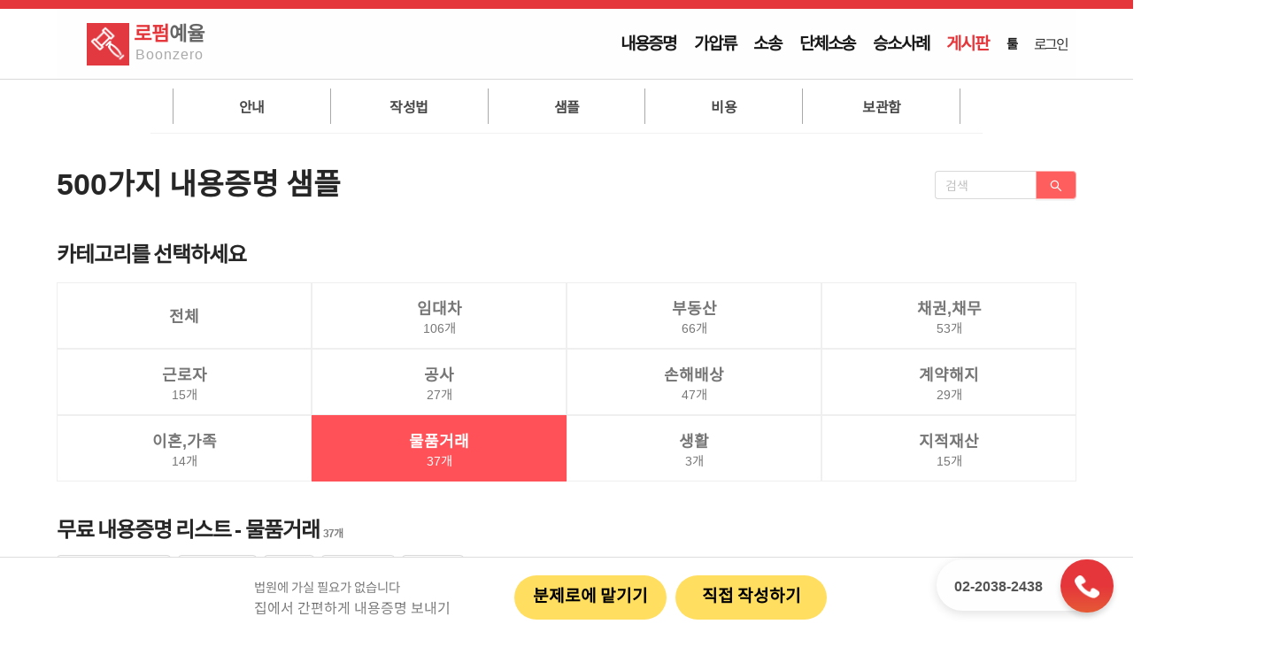

--- FILE ---
content_type: application/javascript; charset=UTF-8
request_url: https://boonzero.com/_nuxt/2ae9913.js
body_size: 11990
content:
(window.webpackJsonp=window.webpackJsonp||[]).push([[99],{1143:function(t,e,n){"use strict";n(27),n(52),n(4),n(41);e.a={methods:{strip_html:function(t){return t?t.replace(/<style[^>]*>.*<\/style>/gm,"").replace(/<\/?("[^"]*"|'[^']*'|[^>])*(>|$)/g,"").replace(/\n$/gm,"").replace(/&nbsp;/gi," "):""},number_format:function(t){if(!t)return t;for(var e=(t=(t=t.toString()).replace(/,/gi,"")).toString(),n="",i=0;i<e.length;i++){var r=e.length-(i+1);i%3==0&&0!=i&&(n=","+n),n=e.charAt(r)+n}return n},tel_html:function(t){return(t=(""+t).replace(/[^0-9]+/g,"")).length<9?t.replace(/([0-9]+)?([0-9]{4})$/,"$1-$2").replace("--","-"):t.replace(/(^02|^0505|^1[0-9]{3}|^0[0-9]{2})([0-9]+)?([0-9]{4})$/,"$1-$2-$3").replace("--","-")},timeBefore:function(time){var t,e="",n=new Date,r=new Date(time),o=Math.floor((n-r)/864e5);if(0===o){var l=n.getTime(),c=r.getTime();if(l>c){var v=parseInt(l-c)/1e3;v-=60*parseInt(v/60/60/24)*60*24;var d=parseInt(v/60/60);v-=60*d*60;var _=parseInt(v/60);v=parseInt(v-60*_),e=d>0?d+"시간전":_>0?_+"분전":v>0?v+"초전":"방금"}}else e=o<31?o+"일전":o>=365?(t=n.getFullYear()-r.getFullYear())+"년전":0===(t=n.getMonth()-r.getMonth())?"12달전":t<0?t+12+"달전":t+"달전";return e}}}},1146:function(t,e,n){"use strict";var r=n(9),o=n(36);r({target:"URL",proto:!0,enumerable:!0},{toJSON:function(){return o(URL.prototype.toString,this)}})},1151:function(t,e,n){"use strict";n(9)({target:"Number",stat:!0,nonConfigurable:!0,nonWritable:!0},{MAX_SAFE_INTEGER:9007199254740991})},1154:function(t,e,n){"use strict";n(9)({target:"Number",stat:!0,nonConfigurable:!0,nonWritable:!0},{MIN_SAFE_INTEGER:-9007199254740991})},1197:function(t,e,n){t.exports=n.p+"img/판사봉ea0191d.jpg"},1227:function(t,e,n){"use strict";var r,o=n(13);n(46);e.a={mounted:(r=Object(o.a)(regeneratorRuntime.mark((function t(){return regeneratorRuntime.wrap((function(t){for(;;)switch(t.prev=t.next){case 0:if("undefined"==typeof Kakao||Kakao.isInitialized()){t.next=3;break}return t.next=3,Kakao.init("fa482b7c7beafe607ce137cd563f02b5");case 3:case"end":return t.stop()}}),t)}))),function(){return r.apply(this,arguments)}),methods:{sendLink:function(t){return Object(o.a)(regeneratorRuntime.mark((function e(){return regeneratorRuntime.wrap((function(e){for(;;)switch(e.prev=e.next){case 0:if("undefined"==typeof Kakao||Kakao.isInitialized()){e.next=3;break}return e.next=3,Kakao.init("fa482b7c7beafe607ce137cd563f02b5");case 3:Kakao.Link.sendDefault(t);case 4:case"end":return e.stop()}}),e)})))()}}}},1464:function(t,e,n){t.exports=n.p+"img/wave0604bc15e.jpg"},1465:function(t,e,n){t.exports=n.p+"img/wave117b3464a.jpg"},1466:function(t,e,n){t.exports=n.p+"img/corona19a427765.jpg"},1722:function(t,e,n){var content=n(1953);content.__esModule&&(content=content.default),"string"==typeof content&&(content=[[t.i,content,""]]),content.locals&&(t.exports=content.locals);(0,n(11).default)("6184be4d",content,!0,{sourceMap:!1})},1723:function(t,e,n){var content=n(1955);content.__esModule&&(content=content.default),"string"==typeof content&&(content=[[t.i,content,""]]),content.locals&&(t.exports=content.locals);(0,n(11).default)("cbda0efa",content,!0,{sourceMap:!1})},1952:function(t,e,n){"use strict";n(1722)},1953:function(t,e,n){var r=n(10),o=n(284),l=n(1197),c=n(1464),v=n(1465),d=n(1466),_=r((function(i){return i[1]})),w=o(l),f=o(c),m=o(v),h=o(d);_.push([t.i,"#메인wrap[data-v-1e566660]{letter-spacing:-.05em;width:100%}#상단배너[data-v-1e566660]{align-items:center;background-color:rgba(0,0,0,.5);background-image:linear-gradient(rgba(0,0,0,.5),rgba(0,0,0,.5)),url("+w+');background-position:bottom;background-size:cover;color:#fff;display:flex;height:300px;justify-items:center}#상단배너 h1[data-v-1e566660]{color:#fff;font-size:2.6rem;font-weight:600;line-height:150%;text-align:center;width:100%}#본문내용[data-v-1e566660]{color:#616161;font-size:1.2rem;font-weight:400;line-height:180%;padding:30px}#본문내용 h2[data-v-1e566660]{font-size:2.6rem;font-weight:700}#본문내용 h2[data-v-1e566660],#본문내용 h3[data-v-1e566660]{color:#000;margin:30px 0}#본문내용 h3[data-v-1e566660]{font-size:2rem;font-weight:600}#본문내용 h3 .line[data-v-1e566660]{position:relative}#본문내용 h3 .line[data-v-1e566660]:before{background-color:rgba(255,81,87,.796);bottom:0;content:"";height:16px;position:absolute;transform:skew(-15deg);width:100%;z-index:-1;clip:rect(0,0,200px,0);transition:all .8s}#본문내용 h3 .line.on[data-v-1e566660]:before{clip:rect(0,500px,200px,0)}#본문내용 b[data-v-1e566660]{color:#333}#수임료기준표 td[data-v-1e566660],#수임료기준표 th[data-v-1e566660]{border:1px solid #d3d3d3;padding:5px;text-align:center}.메인_진행소송wrap_현재접수중[data-v-1e566660]{color:gold;margin-bottom:50px;padding:30px 10px;text-align:left}.메인_진행소송wrap_현재접수중 a[data-v-1e566660]{color:#fff;font-weight:500;text-shadow:#3b3b3b 0 3px 3px}.메인_진행소송wrap_현재접수중.pc a[data-v-1e566660]{font-size:1.8rem}.메인_진행소송wrap_현재접수중.mobile a[data-v-1e566660]{font-size:1.1rem}#메인_인터파크안내[data-v-1e566660],#메인_코웨이안내[data-v-1e566660]{background:linear-gradient(rgba(0,0,0,.3),rgba(0,0,0,.3)),url('+f+");background-position:left 0 bottom -80px;background-size:cover}#메인_진행소송wrap_접수중11[data-v-1e566660]{background:linear-gradient(rgba(0,0,0,.6),rgba(0,0,0,.6)),url("+m+");background-position:left 0 bottom -80px;background-size:cover}#메인_진행소송wrap_접수중10[data-v-1e566660]{background:linear-gradient(rgba(0,0,0,.6),rgba(0,0,0,.6)),url("+h+");background-position:left 0 bottom -80px;background-size:cover}#메인_진행소송wrap[data-v-1e566660]{border-top:3px solid #ff5157;color:#545454;margin-bottom:50px;padding:0 10px;text-align:left}#메인_진행소송wrap div div[data-v-1e566660]{height:40px}#메인_진행소송wrap div div a[data-v-1e566660]{color:#545454;font-size:1.2rem;font-weight:500;line-height:40px}#메인_진행소송wrap div div a span[data-v-1e566660]{font-weight:600;margin-right:10px}#메인_진행소송wrap div div+div[data-v-1e566660]{border-top:1px solid #c9c9c9}#메인_최근소송wrap[data-v-1e566660]{background-color:#e9e9e9;color:#333;margin-bottom:50px;padding:30px 10px 50px;text-align:left}@media screen and (max-width:768px){#본문내용[data-v-1e566660]{font-size:1rem}#본문내용 h2[data-v-1e566660]{font-size:2rem}#본문내용 h3[data-v-1e566660]{font-size:1.65rem}#본문내용 h3 .line[data-v-1e566660]:before{height:12px}#메인_진행소송wrap[data-v-1e566660]{margin:0 10px}#메인_진행소송wrap div div[data-v-1e566660]{height:40px}#메인_진행소송wrap div div a[data-v-1e566660]{font-size:1rem;line-height:40px;padding-left:10px}#메인_진행소송wrap div div a span[data-v-1e566660]{margin-right:10px}}",""]),_.locals={},t.exports=_},1954:function(t,e,n){"use strict";n(1723)},1955:function(t,e,n){var r=n(10)((function(i){return i[1]}));r.push([t.i,".swiper틀_단체소송 .swiper기본 .swiper-slide{align-items:center;display:flex;font-weight:500;justify-content:center}.swiper틀_단체소송 .swiper-pagination-bullets{width:100%!important}.swiper틀_단체소송 .swiper-pagination-bullets span.swiper-pagination-bullet{background:rgba(255,81,87,.631);border-radius:0;height:8px;opacity:.6;width:30px}.swiper틀_단체소송 .swiper-pagination-bullets span.swiper-pagination-bullet-active{background:#ff5157;opacity:1}.swiper틀_단체소송 #pagination최상단배너{bottom:20px}",""]),r.locals={},t.exports=r},2332:function(t,e,n){"use strict";n.r(e);n(8),n(14),n(12),n(19),n(20);var r=n(13),o=n(1),l=(n(573),n(385)),c=n.n(l),input=(n(1144),n(1145)),v=n.n(input),d=(n(570),n(191)),_=n.n(d),w=(n(571),n(572)),f=n.n(w),m=(n(46),n(15),n(1146),n(27),n(52),n(71),n(33),n(4),n(7),n(31)),h=n(1143),y=n(47),x=n(1227);function k(t,e){var n=Object.keys(t);if(Object.getOwnPropertySymbols){var r=Object.getOwnPropertySymbols(t);e&&(r=r.filter((function(e){return Object.getOwnPropertyDescriptor(t,e).enumerable}))),n.push.apply(n,r)}return n}function S(t){for(var e=1;e<arguments.length;e++){var n=null!=arguments[e]?arguments[e]:{};e%2?k(Object(n),!0).forEach((function(e){Object(o.a)(t,e,n[e])})):Object.getOwnPropertyDescriptors?Object.defineProperties(t,Object.getOwnPropertyDescriptors(n)):k(Object(n)).forEach((function(e){Object.defineProperty(t,e,Object.getOwnPropertyDescriptor(n,e))}))}return t}var C={mixins:[y.a,x.a,h.a],layout:function(t){t.req,t.res,t.isMobile;return"default"},components:Object(o.a)(Object(o.a)(Object(o.a)(Object(o.a)({},f.a.name,f.a),_.a.Meta.name,_.a.Meta),v.a.name,v.a),c.a.name,c.a),head:function(){return{script:[{innerHTML:JSON.stringify(this.structuredData),type:"application/ld+json"},{src:"//developers.kakao.com/sdk/js/kakao.min.js",body:!0}]}},asyncData:function(t){return Object(r.a)(regeneratorRuntime.mark((function e(){var n,r,o;return regeneratorRuntime.wrap((function(e){for(;;)switch(e.prev=e.next){case 0:return t.params,t.req,t.app,n=t.store,t.route,t.response,t.redirect,t.session,r=t.query,"https://team.lawfirmy.com",n.getters.is_dev&&"http://localhost:4510",e.abrupt("return",{waves:[],contentName:r.name});case 7:return o=e.sent,e.abrupt("return",{waves:o.data.waves});case 11:return e.prev=11,e.t0=e.catch(4),console.log("▼ error e ▼",e.t0.toJSON()),e.abrupt("return",{waves:[]});case 15:case"end":return e.stop()}}),e,null,[[4,11]])})))()},data:function(){return{"보상금확인하기1":!0,"보상금확인하기2":!1,"로그인안내창":{show:!1},"swiperOptions진행소송":{loop:!0,slidesPerView:1,autoplay:{delay:4e3},centeredSlides:!0,spaceBetween:0,pagination:{el:"#pagination진행소송",clickable:!0},paginationClickable:!0},"swiperOptions최근소송":{loop:!0,slidesPerView:1,autoplay:{delay:6e3},centeredSlides:!0,spaceBetween:0,pagination:{el:"#pagination최근소송",clickable:!0},paginationClickable:!0},show:{"현재차자세히":!1},waveName:"",wavePhone:"",waveInfo:{},waveInfoNotice:null,depositAmountCheck:!1}},computed:S(S({},Object(m.c)(["is_login","user","is_dev","is_pc"])),{},{kakaoLinkData:function(){return{objectType:"feed",content:{title:"분쟁관리 단체소송 | 분쟁제로",description:"단체소송|내용증명|가압류|소송",imageUrl:"https://boonzero.com/images/Boonzeo-당신의분노끝-ogimage.png",link:{mobileWebUrl:"https://boonzero.com/wave",webUrl:"https://boonzero.com/wave"}},buttons:[{title:"분쟁제로 단체소송 바로가기",link:{mobileWebUrl:"https://boonzero.com/wave",webUrl:"https://boonzero.com/wave"}}]}}}),watch:{"$route.query.name":function(t){this.contentName=t,this.getParams()},wavePhone:function(){this.wavePhone=this.wavePhone.replace(/[^0-9]+/g,"")}},mounted:function(){this.getParams(),this.scrollMotion(),window.addEventListener("scroll",this.scrollMotion,{passive:!0}),this.is_dev&&(this.waveName="김하얀",this.wavePhone="0163574705")},beforeDestroy:function(){window.removeEventListener("scroll",this.scrollMotion)},methods:{kskTest:function(t){4===t?(this.waveName="박도원",this.wavePhone="0192587336"):(this.waveName="김하얀",this.wavePhone="0163574705")},checkPayment:function(){var t=this;return Object(r.a)(regeneratorRuntime.mark((function e(){var n,data;return regeneratorRuntime.wrap((function(e){for(;;)switch(e.prev=e.next){case 0:if(!t.wavePhone||!t.waveName||""===t.wavePhone.trim()||""===t.waveName.trim()){e.next=12;break}if(!(t.wavePhone.length<10)){e.next=5;break}t.$notification.error({message:"전화번호 길이가 짧습니다. 정확하게 입력해주십시오."}),e.next=10;break;case 5:return e.next=7,t.$axios.post("https://boonzero.com/api/wave/action",{action:"Wave-입금예상금액확인",waveName:t.waveName.trim(),wavePhone:t.wavePhone});case 7:n=e.sent,(data=n.data).success?(t.depositAmountCheck=!0,t.waveInfoNotice=data.model.rows[0],t.waveInfo=data.model[0]):(t.$notification.info({message:"조회되지 않습니다. 혹시 전화번호가 바뀌지 않았는지 확인해주세요."}),t.depositAmountCheck=!1,t.waveInfoNotice=null,t.waveInfo={});case 10:e.next=13;break;case 12:t.$notification.info({message:"이름 및 전화번호를 정확하게 입력해주십시오."});case 13:case"end":return e.stop()}}),e)})))()},getParams:function(){var t=this;console.log(),void 0!==this.contentName&&(setTimeout((function(){null!=t.contentName&&t.$el.querySelector('.content-wrapper[show="'+t.contentName+'"]').scrollIntoView({block:"start",behavior:"smooth"})}),400),setTimeout((function(){t.$router.push({path:t.$route.path})}),1e3))},onSwiperRedied:function(t){},onSwiperSlideChangeTransitionStart:function(){},onSwiperClickSlide:function(t,e){},scrollMotion:function(){var t=document.querySelectorAll(".line"),e=[];t.forEach((function(t){var n=t.getBoundingClientRect().top+window.pageYOffset-600;e.push(n)})),e.forEach((function(e,n){window.scrollY>e?t[n].classList.add("on"):t[n].classList.remove("on")}))},nl2br:function(t){return t?t.replace(/\n/g,"<br />"):""}}},z=(n(1952),n(1954),n(24)),component=Object(z.a)(C,(function(){var t=this,e=t._self._c;return e("div",{attrs:{id:"메인wrap"}},[e("a-row",{attrs:{type:"flex",justify:"center",id:"상단배너"}},[e("a-col",{staticStyle:{padding:"0"},attrs:{xs:24,sm:22,md:20,lg:18,xl:14,xxl:12}},[e("div",[e("h1",[t._v("\n\t\t\t\t\t\t단체소송의 시작\n\t\t\t\t\t\t"),e("div",{staticStyle:{"font-size":"1.2rem","line-height":"150%","margin-top":"15px",padding:"0 10px","font-weight":"200"}},[t._v("\n\t\t\t\t\t\t\t다수의 경험으로 대량소송을 관리합니다"),e("br"),t._v(" "),e("span",{staticStyle:{"white-space":"nowrap"}},[t._v("정기적 진행보고. 차별화된 소송지원")])])])])])],1),t._v(" "),e("a-row",{attrs:{type:"flex",justify:"center"}},[e("a-col",{attrs:{xs:24,sm:22,md:20,lg:18,xl:14,xxl:12,id:""}},[e("div",{staticStyle:{"text-align":"right",margin:"20px 0",position:"absolute",top:"-30px",right:"20px"}},[e("nuxt-link",{staticStyle:{color:"gray"},attrs:{to:"/wave/mypage"}},[e("span",{staticStyle:{"background-color":"#fece17",color:"black",padding:"5px 20px"}},[t._v(" 나의 단체소송 ")])])],1),t._v(" "),e("div",{staticStyle:{"word-break":"keep-all"}},[e("div",{staticClass:"content-wrapper",staticStyle:{margin:"25px 0","text-align":"center","font-size":"1.6rem","font-weight":"600"}},[t._v("\n\t\t\t\t\t\t2022년 6월, 코웨이 최종승소 알려드립니다.\n\t\t\t\t\t\t"),e("div",[t._v("기다려주셔서 감사합니다!")]),t._v(" "),t.보상금확인하기1?e("div",{staticClass:"메인_진행소송wrap_현재접수중",staticStyle:{"font-size":"1.1rem",color:"white","text-align":"center","font-weight":"300"},attrs:{id:"메인_코웨이안내"}},[t._v("\n\t\t\t\t\t\t\t개별 연락드립니다.\n\t\t\t\t\t\t")]):t._e()])]),t._v(" "),e("div",{staticStyle:{"word-break":"keep-all"}},[e("div",{staticClass:"content-wrapper",staticStyle:{margin:"25px 0","text-align":"center","font-size":"1.6rem","font-weight":"600"}},[t._v("\n\t\t\t\t\t\t2021년 11월, 인터파크 최종승소 알려드립니다.\n\t\t\t\t\t\t"),e("div",{staticStyle:{"text-align":"center",color:"grey","font-size":"1.2rem","font-weight":"300"},on:{click:function(e){t.보상금확인하기2=!t.보상금확인하기2}}},[t._v("보상금확인 Click")])]),t._v(" "),t.보상금확인하기2?e("div",{staticClass:"메인_진행소송wrap_현재접수중",attrs:{id:"메인_인터파크안내"}},[e("div",{class:t.is_pc?"pc":"mobile",staticStyle:{color:"white",padding:"0 20px","text-align":"center"}},[e("div",[e("div",{staticStyle:{"font-size":"32px"}},[e("span",{staticStyle:{color:"gold"}},[t._v("인터파크")]),t._v(" "),e("span",{staticStyle:{"white-space":"nowrap"}},[t._v("보상금")]),t._v(" "),e("span",{staticStyle:{display:"block"}},[t._v("확인하기")])]),t._v("\n\n\t\t\t\t\t\t\t\t판결금이 입금되는대로 순차 지급될 예정입니다."),e("br"),t._v(" \n\t\t\t\t\t\t\t\t아래에서 간단히 예상금액을 확인해보세요.\n\t\t\t\t\t\t\t\t"),e("div",{staticStyle:{padding:"10px"}},[e("a-input",{staticStyle:{"margin-bottom":"6px",width:"200px"},attrs:{maxLength:10,placeholder:"이름"},on:{keyup:function(e){return!e.type.indexOf("key")&&t._k(e.keyCode,"enter",13,e.key,"Enter")?null:t.$refs.refPhone.focus()}},model:{value:t.waveName,callback:function(e){t.waveName=e},expression:"waveName"}}),e("br"),t._v(" "),e("a-input",{ref:"refPhone",staticStyle:{"margin-bottom":"6px",width:"200px"},attrs:{placeholder:"전화번호"},on:{keyup:function(e){return!e.type.indexOf("key")&&t._k(e.keyCode,"enter",13,e.key,"Enter")?null:t.checkPayment.apply(null,arguments)}},model:{value:t.wavePhone,callback:function(e){t.wavePhone=e},expression:"wavePhone"}}),e("br"),t._v(" "),e("a-button",{on:{click:t.checkPayment}},[t._v("입금 예상금액 확인")]),t._v(" "),t.is_dev?e("div",[e("a-button",{attrs:{type:"link",size:"small"},on:{click:function(e){return t.kskTest(4)}}},[t._v("group_id=4")]),t._v(" "),e("a-button",{attrs:{type:"link",size:"small"},on:{click:function(e){return t.kskTest(6)}}},[t._v("group_id=6")])],1):t._e()],1),t._v(" "),e("a-card",{directives:[{name:"show",rawName:"v-show",value:t.depositAmountCheck,expression:"depositAmountCheck"}]},[e("div",[e("span",[t._v("이메일이 "),e("u",[t._v(t._s(t.waveInfo.maskingEmail))]),t._v(" 맞나요?")]),t._v(" "),e("br"),t._v("\n                                        그렇다면 12월 16일 이후\n\t                                    "),e("br"),t._v(" "),e("b",[e("u",[t._v(t._s(t.waveInfo.bankName&&""!==t.waveInfo.bankName?t.waveInfo.bankName:"(정보없음)")+"은행\n                                        "+t._s(t.waveInfo.maskingBankNumber&&""!==t.waveInfo.maskingBankNumber?t.waveInfo.maskingBankNumber:"계좌 정보가 없습니다")+"\n                                        ")])]),t._v("\n                                        계좌로\n\t                                    "),e("br"),t._v("\n\t                                    아래 비용을 입금받으실 수 있습니다.\n\t                                    "),e("br"),t._v("\n\t                                    (총 1주일정도 시간 걸릴수 있습니다)\n\n                                    ")]),t._v(" "),t.waveInfoNotice?e("a-card",{staticStyle:{"margin-top":"8px","background-color":"#efefef"}},[e("div",{staticStyle:{"text-align":"left","max-width":"400px"},domProps:{innerHTML:t._s(t.nl2br(t.waveInfoNotice.content))}})]):t._e(),t._v(" "),4===t.waveInfo.groupId?e("div",[e("span",{staticStyle:{color:"red"}},[t._v("항소심 비용을 납부하셔야 합니다")])]):t._e()],1),t._v(" "),e("ul",{staticStyle:{"text-align":"left","max-width":"400px",margin:"10px auto","font-weight":"200"}},[e("li",[t._v("입금은행 변경시 로그인 후 메모를 남겨주세요.")]),t._v(" "),e("li",[t._v("은행 명의자와 고객 성함이 같은분들 위주로 먼저 처리드립니다.")]),t._v(" "),e("li",[t._v("로그인을 하시면 [나의 단체소송] 메뉴에서 더 자세하게 확인가능합니다.")]),t._v(" "),e("li",[t._v("로그인이 안되는 분들은 \n\t\t\t\t\t\t\t\t\t\t"),e("a",{staticStyle:{color:"royalblue","text-decoration":"underline"},attrs:{href:"javascript:void(0)"},on:{click:function(e){t.로그인안내창.show=!0}}},[t._v("여기")]),t._v("를 눌러주세요.")])])],1)]),t._v(" "),e("a-modal",{attrs:{title:"로그인 방법 안내"},model:{value:t.로그인안내창.show,callback:function(e){t.$set(t.로그인안내창,"show",e)},expression:"로그인안내창.show"}},[e("ul",{staticStyle:{"margin-left":"20px"}},[e("li",[t._v("\n\t\t\t\t\t\t\t\t\t로그인했는데도 [나의 단체소송]에 자료가 나오지 않는 경우, 로그인한 이메일이 다른경우입니다.\n\t\t\t\t\t\t\t\t")]),t._v(" "),e("li",[t._v("\n\t\t\t\t\t\t\t\t\t기존 가입한(4년전) 이메일을 이용하여 로그인하셔야 합니다.\n\t\t\t\t\t\t\t\t")]),t._v(" "),e("li",[t._v("\n\t\t\t\t\t\t\t\t\t기존 이메일이 hanmail.net이라면 카카오로그인을 하시면 자동연동됩니다.\n\t\t\t\t\t\t\t\t")]),t._v(" "),e("li",[t._v("\n\t\t\t\t\t\t\t\t\t이메일을 못찾으시는 경우 위 [입금예상금액] 확인을 해보시거나\n\t\t\t\t\t\t\t\t\t02-2038-2438 / 02-2135-5251 로 전화연락 바랍니다.\n\t\t\t\t\t\t\t\t")])])])],1):t._e()]),t._v(" "),e("div",{staticClass:"content-wrapper",staticStyle:{margin:"25px 0","text-align":"center","font-size":"1.6rem","font-weight":"600"},attrs:{show:"진행중인소송"}},[t._v("\n\t\t\t\t\t접수중 "),e("small",[t._v("2021. 8.")])]),t._v(" "),e("div",{staticClass:"메인_진행소송wrap_현재접수중",attrs:{id:"메인_진행소송wrap_접수중11"}},[e("div",{class:t.is_pc?"pc":"mobile",staticStyle:{padding:"0 20px"}},[e("div",[e("div",{staticStyle:{"font-size":"32px","text-align":"center"}},[e("nuxt-link",{staticClass:"btn btn-link",attrs:{to:"/wave/11"}},[e("span",{staticStyle:{color:"gold"}},[t._v("화물차")]),t._v(" "),e("span",{staticStyle:{"white-space":"nowrap"}},[t._v("안전운임제")]),t._v(" "),e("span",{staticStyle:{display:"block"}},[t._v("보상 소송")])])],1)])])]),t._v(" "),e("div",{staticClass:"메인_진행소송wrap_현재접수중",attrs:{id:"메인_진행소송wrap_접수중10"}},[e("div",{class:t.is_pc?"pc":"mobile",staticStyle:{padding:"0 20px"}},[e("div",[e("div",{staticStyle:{"font-size":"32px","text-align":"center"}},[e("nuxt-link",{staticClass:"btn btn-link",attrs:{to:"/wave/10"}},[e("span",{staticStyle:{color:"gold"}},[t._v("코로나 19")]),t._v(" "),e("span",{staticStyle:{"white-space":"nowrap"}},[t._v("국가배상청구")]),t._v(" "),e("span",{staticStyle:{display:"block"}},[t._v("접수 가능")])])],1)])])]),t._v(" "),e("div",{staticStyle:{margin:"25px 0 10px","text-align":"center","font-size":"1.6rem","font-weight":"600"}},[t._v("\n\t\t\t\t\t진행중 소송\n\t\t\t\t")]),t._v(" "),e("div",{attrs:{id:"메인_진행소송wrap"}},[e("div",{class:t.is_pc?"pc":"mobile",style:{padding:t.is_pc?"0 20px":"0"},attrs:{id:"메인_진행소송"}},[e("div",[e("nuxt-link",{staticClass:"btn btn-link",attrs:{to:"/wave/mypage"}},[e("span",[t._v("11.")]),t._v("화물차 안전운임제 소송\n\t\t\t\t\t\t\t")])],1),t._v(" "),e("div",[e("nuxt-link",{staticClass:"btn btn-link",attrs:{to:"/wave/mypage"}},[e("span",[t._v("7.")]),t._v(" 코웨이 정수기 사건 (항소심)\n\t\t\t\t\t\t\t")])],1),t._v(" "),e("div",[e("nuxt-link",{staticClass:"btn btn-link",staticStyle:{color:"#ff5157"},attrs:{to:"/wave/mypage"}},[e("span",[t._v("6.")]),t._v(" 인터파크 정보유출 (항소심)\n\t\t\t\t\t\t\t\t"),e("small",{staticStyle:{color:"#ff5157"}},[t._v('"1심 승소"')]),t._v(" "),e("small",[t._v("약5000명")])])],1)])]),t._v(" "),e("div",{staticStyle:{margin:"30px 0 15px 0","text-align":"center","font-size":"1.6rem","font-weight":"600"}},[t._v("\n\t\t\t\t\t지난 소송\n\t\t\t\t")]),t._v(" "),e("div",{directives:[{name:"swiper",rawName:"v-swiper:mySwiper2",value:t.swiperOptions최근소송,expression:"swiperOptions최근소송",arg:"mySwiper2"}],staticClass:"swiper틀_단체소송",attrs:{id:"메인_최근소송wrap"},on:{ready:t.onSwiperRedied,"click-slide":t.onSwiperClickSlide,"slide-change-transition-start":t.onSwiperSlideChangeTransitionStart}},[e("div",{staticClass:"swiper-pagination swiper-pagination-bullets",attrs:{id:"pagination최근소송"}}),t._v(" "),e("div",{staticClass:"swiper-wrapper swiper기본",staticStyle:{"text-align":"center"},attrs:{id:"메인_최근소송"}},[e("div",{staticClass:"swiper-slide"},[e("div",{staticStyle:{"text-align":"left"}},[e("div",{staticStyle:{"font-size":"1.6rem"}},[t._v("금융권 정보유출 사건")]),t._v(" "),e("small",[t._v("약400명, 2017")])])]),t._v(" "),e("div",{staticClass:"swiper-slide"},[e("div",{staticStyle:{"text-align":"left"}},[e("div",{staticStyle:{"font-size":"1.6rem"}},[t._v("성북 산후조리원 결핵사건")]),t._v(" "),e("small",[t._v("약100명, 2015")])])]),t._v(" "),e("div",{staticClass:"swiper-slide"},[e("div",{staticStyle:{"text-align":"left"}},[e("div",{staticStyle:{"font-size":"1.6rem"}},[t._v("산타페 연비소송")]),t._v(" "),e("small",[t._v("약6000명, 2015")])])]),t._v(" "),e("div",{staticClass:"swiper-slide"},[e("div",{staticStyle:{"text-align":"left"}},[e("div",{staticStyle:{"font-size":"1.6rem"}},[t._v("코웨이 정수기 사건")]),t._v(" "),e("small",[t._v("300명, 2016")])])])])]),t._v(" "),t.waves?t._e():e("a-empty",{staticStyle:{margin:"40px 0"}}),t._v(" "),t._l(t.waves,(function(n,i){return e("a-card",{key:"ccmail"+i,staticStyle:{"margin-bottom":"10px"},attrs:{size:"small",title:""}},[t._v("\n\t\t\t\t\t"+t._s(n)+"\n\t\t\t\t")])}))],2)],1),t._v(" "),e("a-row",{attrs:{type:"flex",justify:"center"}},[e("a-col",{staticClass:"content-wrapper",staticStyle:{padding:"12px"},attrs:{xs:24,sm:22,md:20,lg:18,xl:14,xxl:12,id:"본문내용",show:"안내"}},[e("div",{},[e("h2",{},[t._v("단체소송 안내")]),t._v(" "),e("p",{staticClass:"wow fadeInUp",attrs:{"data-wow-duration":"1s","data-wow-delay":".2s"}}),t._v(" "),e("p",[e("u",[t._v("같은 종류의 손해")]),t._v("를 입은 여러 피해자들이 한곳에서 함께 소송을 진행할 수 있습니다. 한명이\n\t\t\t\t\t\t소송을 진행할때의 변호사비용보다 최대 90%이상 저렴합니다.\n\t\t\t\t\t")]),t._v(" "),e("h3",[e("span",{staticClass:"line"},[t._v("1. 인사말")])]),t._v(" "),e("p",[t._v("\n\t\t\t\t\t\t가. 안녕하십니까. 법무법인(유)예율 단체소송팀입니다. 로펌예율, 옥특허법인, 플러스법률사무소 등\n\t\t\t\t\t\t단체소송 지원사들은 본 사이트를 통하여 의뢰인분들과 적극 소통하고 있습니다.\n\t\t\t\t\t")]),t._v(" "),e("p",[t._v("\n\t\t\t\t\t\t나. 분제로 단체소송 지원사들은 차량 연비소송 (원고 5천명), 여수 바지락 집단폐사 사건 (원고\n\t\t\t\t\t\t330명), 산후조리원 집단결핵 사건 (230여명), 가네보 백반증 피해자 소송 등을 진행하고 있으며,\n\t\t\t\t\t\t정보유출사건으로는 국민은행 등 은행권 정보유출사건/인터파크 정보유출사건(원고 3천명) 등 다수의\n\t\t\t\t\t\t경험이 있습니다.\n\t\t\t\t\t")]),t._v(" "),e("div",[t._v("\n\t\t\t\t\t\t다. 특히 2014년 예율은 현대차 싼타페 연비소송을 개시하여 소송 중 현대차가 직접 400억을\n\t\t\t\t\t\t소비자에게 직접 보상하도록 이끌어 내었습니다. 법무법인예율은 4년의 기간동안 소송을 통해 얻은\n\t\t\t\t\t\t이익이 전혀 없었지만, 예율로 인하여 소비자의 권익이 실질적으로 보호되었다는 것에 큰 의의를 두고\n\t\t\t\t\t\t있습니다.\n\t\t\t\t\t\t"),e("span",{staticStyle:{cursor:"pointer","font-size":"0.9rem","text-decoration":"underline","text-underline-posiiton":"ubder"},on:{click:function(e){t.show.현재차자세히=!t.show.현재차자세히}}},[t._v("자세히보기")]),t._v(" "),t.show.현재차자세히?e("div",[t._v('\n\t\t\t\t\t\t\t2014년경 당시 뉴스를 확인하면 현대차는 차량가액 보상에 대해 전혀 고려치 않고 소송에서\n\t\t\t\t\t\t\t배상의무가 없다며 적극적으로 대응하였습니다. 2014년 7. 22. 법무법인예율의 김웅변호사 등이\n\t\t\t\t\t\t\t서울지방변호사회 회관에서 "현대차 싼타페 등은 리콜 대상이다" 기자회견을 하기에 이릅니다.\n\n\t\t\t\t\t\t\t'),e("span",{staticStyle:{color:"grey"}},[t._v("\n\t\t\t\t\t\t\t\t이는 소송 중 발견한 현대차의 법절차 하자를 지적하는 기자회견이었습니다. 만약 현대차가\n\t\t\t\t\t\t\t\t차량을 리콜하지 않으려면 정해진 기간 내에 리콜면제신청을 했었어야 하는데, 이를\n\t\t\t\t\t\t\t\t누락하였기 때문에 무조건적인 리콜 대상에 해당한다는 발표였습니다.\n\t\t\t\t\t\t\t")]),t._v('\n\n\t\t\t\t\t\t\t현대차는 이 발표로부터 1달 후 보상안을 전격적으로 발표하였습니다. 2014. 10경 "현대차, 싼타페\n\t\t\t\t\t\t\t연비보상 돌입"이라는 기사가 시작되었음을 확인할 수 있습니다. 판결결과와 달리, 소비자에게\n\t\t\t\t\t\t\t실질적으로 배상을 이끌어 낸 소송진행 성과였습니다.\n\t\t\t\t\t\t')]):t._e()]),t._v(" "),e("p",[t._v("\n\t\t\t\t\t\t이와같은 다수의 단체소송 경험으로, 분쟁 초기부터 마무리 단계까지 다수 당사자의 권익을 위하여\n\t\t\t\t\t\t최선의 노력을 다할 것을 약속드립니다.\n\t\t\t\t\t")]),t._v(" "),e("h3",[e("span",{staticClass:"line"},[t._v("2. 단체소송의 이해")])]),t._v(" "),e("p",[t._v("\n\t\t\t\t\t\t가. 단체소송은 보통 1심만 1년 6월 ~ 2년이 소요됩니다. 다만 상대가 쟁점을 크게 다투지 않는\n\t\t\t\t\t\t경우에는 조정/화해를 통해 기간이 단축될 수 있습니다.\n\t\t\t\t\t")]),t._v(" "),e("p",[t._v("\n\t\t\t\t\t\t나. 일반적으로 민사사건 변호사 선임비용은 사건당 500만원 상당이나, 단체소송은 동일한 사실관계를\n\t\t\t\t\t\t바탕으로 청구를 하므로 상대적으로 저렴한 비용에 진행이 가능합니다.\n\t\t\t\t\t")]),t._v(" "),e("p",[t._v("\n\t\t\t\t\t\t다. 단체소송은 당사자가 수백~수천명이므로 소송경제, 변론의 한계 때문에 개인의 특수성을 고려하지\n\t\t\t\t\t\t못합니다. 예를 들어 원고 중 일부는 위자료를 추가적으로 인정해 달라 라는 취지의 변론을 할 수\n\t\t\t\t\t\t없습니다.\n\t\t\t\t\t")]),t._v(" "),e("p",[t._v("\n\t\t\t\t\t\t라. 다만 사안에 따라 가능한 경우 기존 소송수행 경험을 바탕으로 개인의 특성을 고려한 다양한\n\t\t\t\t\t\t소송진행 방식을 구상 및 제안드리기도 합니다.\n\t\t\t\t\t")]),t._v(" "),e("h3",[e("span",{staticClass:"line"},[t._v("3. 단체소송의 시작")])]),t._v(" "),e("p",[t._v("\n\t\t\t\t\t\t단체소송은 피해 유형이 유사한 원고들이 의견을 모으는 것으로 시작합니다. 지금까지는\n\t\t\t\t\t\t"),e("b",[t._v("피해자 중 1인이 다른 피해자들의 의견과 연락처를 모아 법률사무소에 소송을 의뢰")]),t._v("하였습니다.\n\t\t\t\t\t\t이 피해자 중 1인은 자의반 타의반으로 피해자 대표가 되어 법률사무소와 소통하며 사건이 진행됩니다.\n\t\t\t\t\t\t그런데 대표자가 정해져서 진행될 경우 그의 시간/경제적 부담은 특히 커질수 밖에 없습니다. 보통\n\t\t\t\t\t\t불의를 참지 못하고 다른 이보다 법률지식이 높으면서 시간적 여유가 있는 분이 이런 역할을 합니다.\n\t\t\t\t\t")]),t._v(" "),e("p",[t._v("\n\t\t\t\t\t\t그런데 현실에서는 보통 많은 것을 포기하고 직접 나서는 분들이 없는 경우가 더 많습니다. 분제로\n\t\t\t\t\t\t시스템은 대표가 있는 경우 뿐 아니라 없는\n\t\t\t\t\t\t"),e("u",[t._v("누구도 나서지 않는 경우")]),t._v("도 지원합니다. 지금까지는 특별한 한명이 더 수고해 주어야 비로소\n\t\t\t\t\t\t피해구제를 받을 수 있었다면, 이제는 피해자중 1명이 간단한 신청을 통해서 피해자들의 의견을\n\t\t\t\t\t\t조직하고 단체소송을 진행시킬 수 있습니다.\n\t\t\t\t\t")]),t._v(" "),e("p",[e("b",[t._v("대표자격이 없는 분이라도 단체소송 개설신청")]),t._v("을 할 수 있습니다. 누구든지 할 수 있습니다.\n\t\t\t\t\t\t아래 절차를 따라와 주세요.\n\t\t\t\t\t")]),t._v(" "),e("h3",[e("span",{staticClass:"line"},[t._v("4. 단체소송 개설의뢰")])]),t._v(" "),e("p",[e("b",[t._v("가. 피해자 중 1인이 연락을 주시면 단체소송을 개설")]),t._v("해드립니다."),e("br"),t._v("\n\t\t\t\t\t\t원고(피해자)를 모두 알고 계실 경우에는 "),e("b",[t._v("폐쇄형")]),t._v("으로 개설되고 원고를 모두 알 수 없는\n\t\t\t\t\t\t경우에는 "),e("b",[t._v("오픈형")]),t._v("으로 개설됩니다. 폐쇄형은 개설자 또는 분제로 관리자가 참가신청하는 분들을\n\t\t\t\t\t\t승인해주어야 합니다. 오픈형은 누구나 참여할 수 있으며 비용납부를 완료하면 자동 참여됩니다.\n\t\t\t\t\t")]),t._v(" "),e("p",[e("b",[t._v("나. 개설된 소송페이지의 링크를 배포해주세요.")]),e("br"),t._v("\n\t\t\t\t\t\t집단소송의 특성상 원고는 많을수록 좋습니다. 비용적인 면, 증거 확보면에서 모두 좋습니다. 만약\n\t\t\t\t\t\t필요한 수가 모아지지 않으면 피해자 뿐 아니라 소송을 수행하는 변호사도 긴 시간을 버틸 수\n\t\t\t\t\t\t없습니다. 본 사이트를 활용하여 원고를 쉽게 참여시켜주세요.\n\t\t\t\t\t")]),t._v(" "),e("p",[e("b",[t._v("다. 끝입니다.")]),t._v(" "),e("br"),t._v("\n\t\t\t\t\t\t이 후 절차는 분제로에서 알아서 진행합니다."),e("br"),t._v("\n\t\t\t\t\t\t대표 역할을 하시는 분이 있다면 그분과 긴밀이 협력하여 사건을 진행합니다. 만약 특별한 대표자분이\n\t\t\t\t\t\t안계신경우 분제로가 다수 원고들의 의중을 체계적으로 조율하여 진행합니다.\n\t\t\t\t\t")]),t._v(" "),e("p",[e("b",[t._v("라. 진행상황 보고")]),e("br"),t._v("\n\t\t\t\t\t\t소송에 참여한 분들은 마이페이지 등에서 자세한 소송진행방향을 안내받고 의사결정에 직접 참여하실\n\t\t\t\t\t\t수 있습니다.\n\t\t\t\t\t")]),t._v(" "),e("p",[e("b",[t._v("*의사결정")]),e("br"),t._v("\n\t\t\t\t\t\t참여자 모두의 의사합치가 필요한 경우가 가끔 있습니다. 원고가 많은 단체소송의 특성상 작은\n\t\t\t\t\t\t의사결정도 쉽게 할 수 없습니다. 분제로 단체소송 시스템에서는 이런 불편을 해소하기 위하여 특별한\n\t\t\t\t\t\t의사결정방법을 지원합니다. 모든 참여자의 결정이 필요한 경우에 분제로에서 개별 의뢰인들께 메일,\n\t\t\t\t\t\t문자, 카카오톡 등을 통하여 의사를 모아줍니다.\n\t\t\t\t\t")]),t._v(" "),e("h3",[e("span",{staticClass:"line"},[t._v("안내말씀")])]),t._v(" "),e("p",[t._v("\n\t\t\t\t\t\t분제로 단체소송팀은 장기간 진행되는 소송기간 중, 기일 지정 및 변론의 방향 등에 대해 정기적\n\t\t\t\t\t\t안내를 성실하게 수행하여, 의사소통에 어려움이 없도록 하겠습니다.\n\t\t\t\t\t")]),t._v(" "),e("p",[t._v("\n\t\t\t\t\t\t다만 단체소송의 특성상 세부적인 변론의 내용 등에 대하여 구체적인 고지가 어려운 점 미리 양해\n\t\t\t\t\t\t부탁드리며, 신뢰를 바탕으로 개별적 전화연락은 가급적 지양하여 주시기를 부탁드립니다. (수백명\n\t\t\t\t\t\t이상의 의뢰인들이 동시에 전화연락을 하는 경우 소송 진행에 상당한 어려움을 겪기 때문입니다)\n\n\t\t\t\t\t\t")])]),t._v(" "),e("div",{staticClass:"content-wrapper",attrs:{show:"수임료"}},[e("h2",{staticStyle:{"line-height":"130%"}},[t._v("\n\t\t\t\t\t\t수임료 책정 기준"),t.is_pc?t._e():e("br"),t._v(" "),e("small",{staticStyle:{"font-weight":"normal",color:"darkgrey"}},[t._v("최저기준, 변동가")])]),t._v(" "),e("p"),t._v(" "),e("p",{staticClass:"wow fadeInUp",attrs:{"data-wow-duration":"1s","data-wow-delay":".2s"}},[t._v("\n\t\t\t\t\t\t수임료는 이체, 카드결제로 가능합니다.\n\t\t\t\t\t\t")]),t._v(" "),e("div",{staticStyle:{width:"100%"}},[e("table",{staticStyle:{width:"100%"},attrs:{id:"수임료기준표"}},[e("tbody",[e("tr",[e("th",[e("nobr",[t._v("원고")])],1),t._v(" "),e("th",[t._v("20인 이하")]),t._v(" "),e("th",[t._v("100여명")]),t._v(" "),e("th",[t._v("500여명")]),t._v(" "),e("th",[t._v("1천명이상")])]),t._v(" "),e("tr",{staticStyle:{"font-size":"0.8em"}},[e("td",[t._v("예")]),t._v(" "),e("td",[t._v("산후조리원 감염, "),e("br"),t._v("소기업 노조, "),e("br"),t._v("버스 전복사고"),e("br")]),t._v(" "),e("td",[t._v("후원금 횡령, "),e("br"),t._v("비행기 연착, "),e("br"),t._v("분양계약 손해배상")]),t._v(" "),e("td",[t._v("아파트 조망권, "),e("br"),t._v("재개발/재건축")]),t._v(" "),e("td",[t._v("\n\t\t\t\t\t\t\t\t\t\t제조물책임소송, "),e("br"),t._v("정보유출소송, "),e("br"),t._v("세금관련 소송, "),e("br"),t._v("항공기 소음 등\n\t\t\t\t\t\t\t\t\t")])]),t._v(" "),e("tr",[e("td",[t._v("개인")]),t._v(" "),e("td",[t._v("약 40만")]),t._v(" "),e("td",[t._v("약 20만")]),t._v(" "),e("td",[t._v("약 10만")]),t._v(" "),e("td",[t._v("약 1만")])]),t._v(" "),e("tr",[e("td",[t._v("1심")]),t._v(" "),e("td",[t._v("8월~1년6월")]),t._v(" "),e("td",[t._v("1년~2년")]),t._v(" "),e("td",[t._v("2년")]),t._v(" "),e("td",[t._v("2년~3년")])])])])])]),t._v(" "),e("a",{attrs:{name:"소비자권리단원"}}),t._v(" "),e("div",{staticStyle:{"margin-top":"60px"}},[e("h2",{},[t._v("원고 모집하기")]),t._v(" "),e("p"),t._v(" "),e("p",{staticClass:"wow fadeInUp",attrs:{"data-wow-duration":"1s","data-wow-delay":".2s"}}),t._v(" "),t.is_dev?e("div",{staticStyle:{display:"block"}},[e("p",[e("b",[t._v("가. 폐쇄형")]),e("br"),t._v("\n\t\t\t\t\t\t\t모두 연락이 가능한 경우 (규모 20명 이하) "),e("br"),t._v("\n\t\t\t\t\t\t\t방을 개설하면 그 방의 직통 주소가 보입니다. 그 주소를 각자에게 직접 알려주세요.\n\t\t\t\t\t\t")]),t._v(" "),e("p",[e("b",[t._v("나. 오픈형")]),e("br"),t._v("\n\t\t\t\t\t\t\t개별 연락처를 모르는 경우 예를들어 특정 커뮤니티 내의 사람들은 원고로 등록시켜야 하는 경우가\n\t\t\t\t\t\t\t있습니다. 이때에는\n\t\t\t\t\t\t")])]):t._e(),t._v(" "),e("div",{staticStyle:{display:"block"}},[e("p",[t._v("\n\t\t\t\t\t\t\t아래 링크를 카카오톡/블로그/페이스북 등에 공유해 많은 분들이 소송에 참여할 수 있도록 독려해\n\t\t\t\t\t\t\t주시기 바랍니다. "),e("br"),t._v("\n\t\t\t\t\t\t\t적극적인 노력으로 다수의 소송 참여자를 모집한 분들께는 법무법인 예율에서 ‘소비자 권리지킴이’\n\t\t\t\t\t\t\t공로상을 수여할 예정입니다. 또한 모든 참여자분들께도 예율이 드릴 수 있는 최대한의 서비스를\n\t\t\t\t\t\t\t제공드립니다. 감사합니다.\n\t\t\t\t\t\t\t"),e("br"),e("small",[t._v("※ 마이페이지에서 개인별 링크 클릭수 등을 확인할 수 있습니다.")])]),t._v(" "),t.is_dev?e("div",{staticClass:"well",staticStyle:{"font-size":"3rem"}},[t._v("\n\t\t\t\t\t\t\t******* 다단계 링크. 열어봐야 아무도 안씀 ******* 개인별 추천링크\n\t\t\t\t\t\t\t"),e("small",[t._v("/ 이력확인이 가능합니다.")]),e("br")]):t._e(),t._v(" "),e("div",{staticClass:"well"},[t._v("\n\t\t\t\t\t\t\t공유주소 : https://boonzero.com/wave\n\t\t\t\t\t\t\t")]),t._v(" "),e("p",[e("a",{attrs:{id:"kakao-link-btn",href:"javascript:;"}},[e("img",{attrs:{src:"//dev.kakao.com/assets/img/about/logos/kakaolink/kakaolink_btn_medium.png",loading:"lazy"},on:{click:function(e){return t.sendLink(t.kakaoLinkData)}}})])]),t._v(" "),e("script",{attrs:{type:"text/javascript"}},[t._v("\n\t\t\t\t\t\t\t//<![CDATA[\n\t\t\t\t\t\t\t/*Kakao.init('fa482b7c7beafe607ce137cd563f02b5'); // // 사용할 앱의 JavaScript 키를 설정해 주세요.\n\t\t\t\t\t\t\t\t\t  Kakao.Link.createTalkLinkButton({ // // 카카오톡 링크 버튼을 생성합니다. 처음 한번만 호출하면 됩니다.\n\t\t\t\t\t\t\t\t\t\t  container: '#kakao-link-btn',\n\t\t\t\t\t\t\t\t\t\t  label: '<?=$txt_suit_name?>',\n\t\t\t\t\t\t\t\t\t\t  image: {\n\t\t\t\t\t\t\t\t\t\t\t  src: '<?=$src_image?>',\n\t\t\t\t\t\t\t\t\t\t\t  width: '300',\n\t\t\t\t\t\t\t\t\t\t\t  height: '184'\n\t\t\t\t\t\t\t\t\t\t  },\n\t\t\t\t\t\t\t\t\t\t  webButton: {\n\t\t\t\t\t\t\t\t\t\t\t  text: '<?=$txt_btn_name?>',\n\t\t\t\t\t\t\t\t\t\t\t  url: '<?=$kakao_link?>' // 앱 설정의 웹 플랫폼에 등록한 도메인의 URL이어야 합니다.\n\t\t\t\t\t\t\t\t\t\t  }\n\t\t\t\t\t\t\t\t\t  });*/\n\t\t\t\t\t\t\t//]]>\n\t\t\t\t\t\t")])])]),t._v(" "),e("div",{staticStyle:{padding:"20px"}},[e("ul",{staticStyle:{"list-style":"none"}},[e("li",{staticClass:"wow",staticStyle:{"background-image":"none"}},[e("div",{staticClass:"row"},[e("div",{},[e("h3",[e("span",{staticClass:"line"},[t._v("#1 소송의 기간")])])]),t._v(" "),e("div",{},[t._v("\n\t\t\t\t\t\t\t\t\t단체, 대기업을 상대로 하는 단체소송은 짧은면 1년, 길면 3년이상 걸리는 지난한\n\t\t\t\t\t\t\t\t\t싸움입니다. 따라서\n\t\t\t\t\t\t\t\t\t"),e("b",[t._v("긴 시간 참을성있게 기다리실 수 있는 분")]),t._v("께서 참여해주시기 바랍니다.\n\t\t\t\t\t\t\t\t\t"),e("br"),t._v(" "),e("span",{staticStyle:{"font-size":"0.9em",color:"#c2aa7c"}},[t._v("\n\t\t\t\t\t\t\t\t\t\t다만 상대방이 사실을 인정하는 경우, 6개월 조기종결도 가능합니다.\n\t\t\t\t\t\t\t\t\t")])])])]),t._v(" "),e("li",{staticClass:"wow",staticStyle:{"background-image":"none"}},[e("div",{staticClass:"row"},[e("div",{},[e("h3",[e("span",{staticClass:"line"},[t._v("#2 소송의 목적")])])]),t._v(" "),e("div",{},[t._v("\n\t\t\t\t\t\t\t\t\t소비자 단체소송은 단순히 금전적인 이익만이 목적이 아닙니다. 반복되는 기업의 부도덕에\n\t\t\t\t\t\t\t\t\t대하여 벌하는 위해서는 꾸준한 소비자운동/소송으로 기업을 견제하여야 합니다.\n\n\t\t\t\t\t\t\t\t\t"),e("span",{staticStyle:{"font-size":"0.9em",color:"#c2aa7c"}},[e("br"),t._v("\n\t\t\t\t\t\t\t\t\t\t징벌적 손해배상제도의 취지가 조금식 실현되고 있습니다.\n\t\t\t\t\t\t\t\t\t")])])])]),t._v(" "),e("li",{staticClass:"wow fadeInUp",staticStyle:{"background-image":"none"},attrs:{"data-wow-duration":"0.5s","data-wow-delay":"0.5s","data-stellar-background-ratio":"0.5"}},[e("div",{staticClass:"row"},[e("div",{},[e("h3",[e("span",{staticClass:"line"},[t._v("#3 소송 비용")])])]),t._v(" "),e("div",{},[t._v("\n\t\t\t\t\t\t\t\t\t단체소송은 변호사 배만 불린다? 그렇지 않습니다. 대기업 소송은 보통 1심만 2년이\n\t\t\t\t\t\t\t\t\t걸리며 그동안 수천명을 이끌고 가는것은 쉽지 않습니다. 마르지않는 자금을 가진 상대에\n\t\t\t\t\t\t\t\t\t대응하려면 체력이 튼튼해야 합니다.\n\t\t\t\t\t\t\t\t\t"),e("span",{staticStyle:{"font-size":"0.9em",color:"#c2aa7c"}},[e("br"),t._v("\n\t\t\t\t\t\t\t\t\t\t예율은 단체소송에서 얻은 수익 일부를 소비자 권익운동에 활용합니다.\n\t\t\t\t\t\t\t\t\t")])])])]),t._v(" "),e("li",{staticClass:"wow fadeInUp",staticStyle:{"background-image":"none"},attrs:{"data-wow-duration":"0.7s","data-wow-delay":"0.8s","data-stellar-background-ratio":"0.5"}},[e("div",{staticClass:"row"},[e("div",{},[e("h3",[e("span",{staticClass:"line"},[t._v("#4 소송에 임하는 각오")])])]),t._v(" "),e("div",{},[t._v("\n\t\t\t\t\t\t\t\t\t예율 임직원은 어떠한 어려움이 와도 굴하지 아니하고 소송인단의 최종 목표를 위해\n\t\t\t\t\t\t\t\t\t매진하겠습니다. 지켜보아 주십시오.\n\n\t\t\t\t\t\t\t\t\t"),e("span",{staticStyle:{"font-size":"0.9em",color:"#c2aa7c"}},[e("br"),t._v("\n\t\t\t\t\t\t\t\t\t\t지금 함께해주세요. 감사합니다.\n\t\t\t\t\t\t\t\t\t")])])])])])]),t._v(" "),e("div",{staticStyle:{padding:"20px"}},[e("p",[t._v("\n\t\t\t\t\t\t다수의 소액 피해자가 적절한 피해보상을 받기는 현재 쉽지 않습니다. 미국식 집단소송제가 도입되기\n\t\t\t\t\t\t전까지 특히 그렇습니다. 분제로 집단소송팀에서 모든 사안을 지원드리겠습니다. 불편하신 점은\n\t\t\t\t\t\t언제든지 연락 바랍니다. ksk@yeyul.com\n\t\t\t\t\t\t")])]),t._v(" "),e("div",{},[e("div",{staticStyle:{"text-align":"center"}},[e("p",[e("a",{attrs:{href:"/wave/mypage"}},[t._v("접수상태 확인")])])])]),t._v(" "),e("a-card",{staticStyle:{margin:"20px","margin-top":"30px"}},[e("a-card-meta",[e("a-icon",{style:{fontSize:"55px",color:"#08c"},attrs:{slot:"avatar",type:"alert"},slot:"avatar"}),t._v(" "),e("div",{staticStyle:{"font-size":"16px",color:"#006496"},attrs:{slot:"title"},slot:"title"},[t._v("다수 당사자소송 최적관리")]),t._v(" "),e("div",{staticStyle:{"font-size":"12px"},attrs:{slot:"description"},slot:"description"},[t._v("\n\t\t\t\t\t\t\t정기적 진행보고. 차별화된 소송지원을 경험하세요.\n\t\t\t\t\t\t")])],1)],1)],1)],1)],1)}),[],!1,null,"1e566660",null);e.default=component.exports}}]);

--- FILE ---
content_type: application/javascript; charset=UTF-8
request_url: https://boonzero.com/_nuxt/1784a40.js
body_size: 4687
content:
(window.webpackJsonp=window.webpackJsonp||[]).push([[129],{1184:function(t,e,n){"use strict";n(64),n(1212)},1185:function(t,e,n){"use strict";n(15),Object.defineProperty(e,"__esModule",{value:!0});var r=l(n(1214)),o=l(n(67));function l(t){return t&&t.__esModule?t:{default:t}}r.default.install=function(t){t.use(o.default),t.component(r.default.name,r.default)},e.default=r.default},1212:function(t,e,n){var content=n(1213);content.__esModule&&(content=content.default),"string"==typeof content&&(content=[[t.i,content,""]]),content.locals&&(t.exports=content.locals);(0,n(11).default)("09272f98",content,!0,{sourceMap:!1})},1213:function(t,e,n){var r=n(10)((function(i){return i[1]}));r.push([t.i,'.ant-avatar{background:#ccc;border-radius:50%;box-sizing:border-box;color:rgba(0,0,0,.65);color:#fff;display:inline-block;font-feature-settings:"tnum","tnum";font-size:14px;font-variant:tabular-nums;height:32px;line-height:1.5;line-height:32px;list-style:none;margin:0;overflow:hidden;padding:0;position:relative;text-align:center;vertical-align:middle;white-space:nowrap;width:32px}.ant-avatar-image{background:transparent}.ant-avatar-string{left:50%;position:absolute;transform-origin:0 center}.ant-avatar.ant-avatar-icon{font-size:18px}.ant-avatar-lg{border-radius:50%;height:40px;line-height:40px;width:40px}.ant-avatar-lg-string{left:50%;position:absolute;transform-origin:0 center}.ant-avatar-lg.ant-avatar-icon{font-size:24px}.ant-avatar-sm{border-radius:50%;height:24px;line-height:24px;width:24px}.ant-avatar-sm-string{left:50%;position:absolute;transform-origin:0 center}.ant-avatar-sm.ant-avatar-icon{font-size:14px}.ant-avatar-square{border-radius:4px}.ant-avatar>img{display:block;height:100%;-o-object-fit:cover;object-fit:cover;width:100%}',""]),r.locals={},t.exports=r},1214:function(t,e,n){"use strict";n(49),Object.defineProperty(e,"__esModule",{value:!0});var r=m(n(43)),o=m(n(17)),l=m(n(29)),d=n(53),f=m(n(70)),c=n(21),h=m(n(16));function m(t){return t&&t.__esModule?t:{default:t}}e.default={name:"AAvatar",props:{prefixCls:{type:String,default:void 0},shape:{validator:function(t){return["circle","square"].includes(t)},default:"circle"},size:{validator:function(t){return"number"==typeof t||["small","large","default"].includes(t)},default:"default"},src:String,srcSet:String,icon:h.default.any,alt:String,loadError:Function},inject:{configProvider:{default:function(){return d.ConfigConsumerProps}}},data:function(){return{isImgExist:!0,isMounted:!1,scale:1}},watch:{src:function(){var t=this;this.$nextTick((function(){t.isImgExist=!0,t.scale=1,t.$forceUpdate()}))}},mounted:function(){var t=this;this.$nextTick((function(){t.setScale(),t.isMounted=!0}))},updated:function(){var t=this;this.$nextTick((function(){t.setScale()}))},methods:{setScale:function(){if(this.$refs.avatarChildren&&this.$refs.avatarNode){var t=this.$refs.avatarChildren.offsetWidth,e=this.$refs.avatarNode.offsetWidth;0===t||0===e||this.lastChildrenWidth===t&&this.lastNodeWidth===e||(this.lastChildrenWidth=t,this.lastNodeWidth=e,this.scale=e-8<t?(e-8)/t:1)}},handleImgLoadError:function(){var t=this.$props.loadError;!1!==(t?t():void 0)&&(this.isImgExist=!1)}},render:function(){var t,e,n=arguments[0],d=this.$props,h=d.prefixCls,m=d.shape,v=d.size,y=d.src,x=d.alt,C=d.srcSet,k=(0,c.getComponentFromProp)(this,"icon"),w=(0,this.configProvider.getPrefixCls)("avatar",h),S=this.$data,N=S.isImgExist,P=S.scale,$=(S.isMounted,t={},(0,l.default)(t,w+"-lg","large"===v),(0,l.default)(t,w+"-sm","small"===v),t),_=(0,o.default)((0,l.default)({},w,!0),$,(e={},(0,l.default)(e,w+"-"+m,m),(0,l.default)(e,w+"-image",y&&N),(0,l.default)(e,w+"-icon",k),e)),M="number"==typeof v?{width:v+"px",height:v+"px",lineHeight:v+"px",fontSize:k?v/2+"px":"18px"}:{},T=this.$slots.default;if(y&&N)T=n("img",{attrs:{src:y,srcSet:C,alt:x},on:{error:this.handleImgLoadError}});else if(k)T="string"==typeof k?n(f.default,{attrs:{type:k}}):k;else{if(this.$refs.avatarChildren||1!==P){var z="scale("+P+") translateX(-50%)",E={msTransform:z,WebkitTransform:z,transform:z},O="number"==typeof v?{lineHeight:v+"px"}:{};T=n("span",{class:w+"-string",ref:"avatarChildren",style:(0,o.default)({},O,E)},[T])}else{T=n("span",{class:w+"-string",ref:"avatarChildren",style:{opacity:0}},[T])}}return n("span",(0,r.default)([{ref:"avatarNode"},{on:(0,c.getListeners)(this),class:_,style:M}]),[T])}}},1531:function(t,e,n){"use strict";n(64),n(1532)},1532:function(t,e,n){var content=n(1533);content.__esModule&&(content=content.default),"string"==typeof content&&(content=[[t.i,content,""]]),content.locals&&(t.exports=content.locals);(0,n(11).default)("bf8be418",content,!0,{sourceMap:!1})},1533:function(t,e,n){var r=n(10)((function(i){return i[1]}));r.push([t.i,'.ant-badge{box-sizing:border-box;color:rgba(0,0,0,.65);color:inherit;display:inline-block;font-feature-settings:"tnum","tnum";font-size:14px;font-variant:tabular-nums;line-height:1.5;line-height:1;list-style:none;margin:0;padding:0;position:relative}.ant-badge-count{background:#f5222d;border-radius:10px;box-shadow:0 0 0 1px #fff;color:#fff;font-size:12px;font-weight:400;height:20px;line-height:20px;min-width:20px;padding:0 6px;text-align:center;white-space:nowrap}.ant-badge-count a,.ant-badge-count a:hover{color:#fff}.ant-badge-multiple-words{padding:0 8px}.ant-badge-dot{background:#f5222d;border-radius:100%;box-shadow:0 0 0 1px #fff;height:6px;width:6px}.ant-badge .ant-scroll-number-custom-component,.ant-badge-count,.ant-badge-dot{position:absolute;right:0;top:0;transform:translate(50%,-50%);transform-origin:100% 0;z-index:1}.ant-badge-status{line-height:inherit;vertical-align:baseline}.ant-badge-status-dot{border-radius:50%;display:inline-block;height:6px;position:relative;top:-1px;vertical-align:middle;width:6px}.ant-badge-status-success{background-color:#52c41a}.ant-badge-status-processing{background-color:#1890ff;position:relative}.ant-badge-status-processing:after{animation:antStatusProcessing 1.2s ease-in-out infinite;border:1px solid #1890ff;border-radius:50%;content:"";height:100%;left:0;position:absolute;top:0;width:100%}.ant-badge-status-default{background-color:#d9d9d9}.ant-badge-status-error{background-color:#f5222d}.ant-badge-status-warning{background-color:#faad14}.ant-badge-status-magenta,.ant-badge-status-pink{background:#eb2f96}.ant-badge-status-red{background:#f5222d}.ant-badge-status-volcano{background:#fa541c}.ant-badge-status-orange{background:#fa8c16}.ant-badge-status-yellow{background:#fadb14}.ant-badge-status-gold{background:#faad14}.ant-badge-status-cyan{background:#13c2c2}.ant-badge-status-lime{background:#a0d911}.ant-badge-status-green{background:#52c41a}.ant-badge-status-blue{background:#1890ff}.ant-badge-status-geekblue{background:#2f54eb}.ant-badge-status-purple{background:#722ed1}.ant-badge-status-text{color:rgba(0,0,0,.65);font-size:14px;margin-left:8px}.ant-badge-zoom-appear,.ant-badge-zoom-enter{animation:antZoomBadgeIn .3s cubic-bezier(.12,.4,.29,1.46);animation-fill-mode:both}.ant-badge-zoom-leave{animation:antZoomBadgeOut .3s cubic-bezier(.71,-.46,.88,.6);animation-fill-mode:both}.ant-badge-not-a-wrapper:not(.ant-badge-status){vertical-align:middle}.ant-badge-not-a-wrapper .ant-scroll-number{display:block;position:relative;top:auto}.ant-badge-not-a-wrapper .ant-badge-count{transform:none}@keyframes antStatusProcessing{0%{opacity:.5;transform:scale(.8)}to{opacity:0;transform:scale(2.4)}}.ant-scroll-number{overflow:hidden}.ant-scroll-number-only{display:inline-block;height:20px;transition:all .3s cubic-bezier(.645,.045,.355,1)}.ant-scroll-number-only>p.ant-scroll-number-only-unit{height:20px;margin:0}.ant-scroll-number-symbol{vertical-align:top}@keyframes antZoomBadgeIn{0%{opacity:0;transform:scale(0) translate(50%,-50%)}to{transform:scale(1) translate(50%,-50%)}}@keyframes antZoomBadgeOut{0%{transform:scale(1) translate(50%,-50%)}to{opacity:0;transform:scale(0) translate(50%,-50%)}}',""]),r.locals={},t.exports=r},1534:function(t,e,n){"use strict";n(15),Object.defineProperty(e,"__esModule",{value:!0});var r=l(n(1535)),o=l(n(67));function l(t){return t&&t.__esModule?t:{default:t}}r.default.install=function(t){t.use(o.default),t.component(r.default.name,r.default)},e.default=r.default},1535:function(t,e,n){"use strict";n(4),n(41),Object.defineProperty(e,"__esModule",{value:!0});var r=w(n(43)),o=w(n(73)),l=w(n(29)),d=w(n(17)),f=w(n(16)),c=w(n(1536)),h=n(1537),m=w(n(78)),v=n(21),y=n(72),x=w(n(157)),C=w(n(603)),k=n(53);function w(t){return t&&t.__esModule?t:{default:t}}var S={count:f.default.any,showZero:f.default.bool,overflowCount:f.default.number,dot:f.default.bool,prefixCls:f.default.string,scrollNumberPrefixCls:f.default.string,status:f.default.oneOf(["success","processing","default","error","warning"]),color:f.default.string,text:f.default.string,offset:f.default.array,numberStyle:f.default.object.def((function(){return{}})),title:f.default.string};function N(t){return-1!==h.PresetColorTypes.indexOf(t)}e.default={name:"ABadge",props:(0,v.initDefaultProps)(S,{showZero:!1,dot:!1,overflowCount:99}),inject:{configProvider:{default:function(){return k.ConfigConsumerProps}}},methods:{getNumberedDispayCount:function(){var t=this.$props.overflowCount,e=this.badgeCount;return e>t?t+"+":e},getDispayCount:function(){return this.isDot()?"":this.getNumberedDispayCount()},getScrollNumberTitle:function(){var title=this.$props.title,t=this.badgeCount;return title||("string"==typeof t||"number"==typeof t?t:void 0)},getStyleWithOffset:function(){var t=this.$props,e=t.offset,n=t.numberStyle;return e?(0,d.default)({right:-parseInt(e[0],10)+"px",marginTop:(0,C.default)(e[1])?e[1]+"px":e[1]},n):(0,d.default)({},n)},getBadgeClassName:function(t){var e,n=(0,v.filterEmpty)(this.$slots.default),r=this.hasStatus();return(0,m.default)(t,(e={},(0,l.default)(e,t+"-status",r),(0,l.default)(e,t+"-dot-status",r&&this.dot&&!this.isZero()),(0,l.default)(e,t+"-not-a-wrapper",!n.length),e))},hasStatus:function(){var t=this.$props,e=t.status,n=t.color;return!!e||!!n},isZero:function(){var t=this.getNumberedDispayCount();return"0"===t||0===t},isDot:function(){var t=this.$props.dot,e=this.isZero();return t&&!e||this.hasStatus()},isHidden:function(){var t=this.$props.showZero,e=this.getDispayCount(),n=this.isZero(),r=this.isDot();return(null==e||""===e||n&&!t)&&!r},renderStatusText:function(t){var e=this.$createElement,text=this.$props.text;return this.isHidden()||!text?null:e("span",{class:t+"-status-text"},[text])},renderDispayComponent:function(){var t=this.badgeCount;if(t&&"object"===(void 0===t?"undefined":(0,o.default)(t)))return(0,y.cloneElement)(t,{style:this.getStyleWithOffset()})},renderBadgeNumber:function(t,e){var n,r=this.$createElement,o=this.$props,d=o.status,f=o.color,h=this.badgeCount,m=this.getDispayCount(),v=this.isDot(),y=this.isHidden(),x=(n={},(0,l.default)(n,t+"-dot",v),(0,l.default)(n,t+"-count",!v),(0,l.default)(n,t+"-multiple-words",!v&&h&&h.toString&&h.toString().length>1),(0,l.default)(n,t+"-status-"+d,!!d),(0,l.default)(n,t+"-status-"+f,N(f)),n),C=this.getStyleWithOffset();return f&&!N(f)&&((C=C||{}).background=f),y?null:r(c.default,{attrs:{prefixCls:e,"data-show":!y,className:x,count:m,displayComponent:this.renderDispayComponent(),title:this.getScrollNumberTitle()},directives:[{name:"show",value:!y}],style:C,key:"scrollNumber"})}},render:function(){var t,e=arguments[0],n=this.prefixCls,o=this.scrollNumberPrefixCls,d=this.status,text=this.text,f=this.color,c=this.$slots,h=this.configProvider.getPrefixCls,y=h("badge",n),C=h("scroll-number",o),k=(0,v.filterEmpty)(c.default),w=(0,v.getComponentFromProp)(this,"count");Array.isArray(w)&&(w=w[0]),this.badgeCount=w;var S=this.renderBadgeNumber(y,C),P=this.renderStatusText(y),$=(0,m.default)((t={},(0,l.default)(t,y+"-status-dot",this.hasStatus()),(0,l.default)(t,y+"-status-"+d,!!d),(0,l.default)(t,y+"-status-"+f,N(f)),t)),_={};if(f&&!N(f)&&(_.background=f),!k.length&&this.hasStatus()){var M=this.getStyleWithOffset(),T=M&&M.color;return e("span",(0,r.default)([{on:(0,v.getListeners)(this)},{class:this.getBadgeClassName(y),style:M}]),[e("span",{class:$,style:_}),e("span",{style:{color:T},class:y+"-status-text"},[text])])}var z=(0,x.default)(k.length?y+"-zoom":"");return e("span",(0,r.default)([{on:(0,v.getListeners)(this)},{class:this.getBadgeClassName(y)}]),[k,e("transition",z,[S]),P])}}},1536:function(t,e,n){"use strict";n(35),n(4),n(41),n(32),n(33),Object.defineProperty(e,"__esModule",{value:!0});var r=v(n(17)),o=v(n(78)),l=v(n(16)),d=v(n(44)),f=n(21),c=v(n(106)),h=n(72),m=n(53);function v(t){return t&&t.__esModule?t:{default:t}}function y(t){return t?t.toString().split("").reverse().map((function(i){var t=Number(i);return isNaN(t)?i:t})):[]}var x={prefixCls:l.default.string,count:l.default.any,component:l.default.string,title:l.default.oneOfType([l.default.number,l.default.string,null]),displayComponent:l.default.any,className:l.default.object};e.default={mixins:[d.default],props:x,inject:{configProvider:{default:function(){return m.ConfigConsumerProps}}},data:function(){return{animateStarted:!0,sCount:this.count}},watch:{count:function(){this.lastCount=this.sCount,this.setState({animateStarted:!0})}},updated:function(){var t=this,e=this.animateStarted,n=this.count;e&&(this.clearTimeout(),this.timeout=setTimeout((function(){t.setState({animateStarted:!1,sCount:n},t.onAnimated)})))},beforeDestroy:function(){this.clearTimeout()},methods:{clearTimeout:function(t){function e(){return t.apply(this,arguments)}return e.toString=function(){return t.toString()},e}((function(){this.timeout&&(clearTimeout(this.timeout),this.timeout=void 0)})),getPositionByNum:function(t,i){var e=this.sCount,n=Math.abs(Number(e)),r=Math.abs(Number(this.lastCount)),o=Math.abs(y(e)[i]),l=Math.abs(y(this.lastCount)[i]);return this.animateStarted?10+t:n>r?o>=l?10+t:20+t:o<=l?10+t:t},onAnimated:function(){this.$emit("animated")},renderNumberList:function(t,e){for(var n=this.$createElement,r=[],i=0;i<30;i++)r.push(n("p",{key:i.toString(),class:(0,o.default)(e,{current:t===i})},[i%10]));return r},renderCurrentNumber:function(t,e,i){var n=this.$createElement;if("number"==typeof e){var r=this.getPositionByNum(e,i);return n("span",{class:t+"-only",style:{transition:this.animateStarted||void 0===y(this.lastCount)[i]?"none":void 0,msTransform:"translateY("+100*-r+"%)",WebkitTransform:"translateY("+100*-r+"%)",transform:"translateY("+100*-r+"%)"},key:i},[this.renderNumberList(r,t+"-only-unit")])}return n("span",{key:"symbol",class:t+"-symbol"},[e])},renderNumberElement:function(t){var e=this,n=this.sCount;return n&&Number(n)%1==0?y(n).map((function(n,i){return e.renderCurrentNumber(t,n,i)})).reverse():n}},render:function(){var t=arguments[0],e=this.prefixCls,title=this.title,n=this.component,l=void 0===n?"sup":n,d=this.displayComponent,m=this.className,v=(0,this.configProvider.getPrefixCls)("scroll-number",e);if(d)return(0,h.cloneElement)(d,{class:v+"-custom-component"});var style=(0,f.getStyle)(this,!0),y=(0,c.default)(this.$props,["count","component","prefixCls","displayComponent"]),x={props:(0,r.default)({},y),attrs:{title:title},style:style,class:(0,o.default)(v,m)};return style&&style.borderColor&&(x.style.boxShadow="0 0 0 1px "+style.borderColor+" inset"),t(l,x,[this.renderNumberElement(v)])}}},1537:function(t,e,n){"use strict";Object.defineProperty(e,"__esModule",{value:!0}),e.PresetColorTypes=void 0;var r=n(1538);e.PresetColorTypes=(0,r.tuple)("pink","red","yellow","orange","cyan","green","blue","purple","geekblue","magenta","volcano","gold","lime")},1538:function(t,e,n){"use strict";Object.defineProperty(e,"__esModule",{value:!0});e.tuple=function(){for(var t=arguments.length,e=Array(t),n=0;n<t;n++)e[n]=arguments[n];return e},e.tupleNum=function(){for(var t=arguments.length,e=Array(t),n=0;n<t;n++)e[n]=arguments[n];return e}}}]);

--- FILE ---
content_type: application/javascript; charset=UTF-8
request_url: https://boonzero.com/_nuxt/1096cf6.js
body_size: 8375
content:
(window.webpackJsonp=window.webpackJsonp||[]).push([[47],{1146:function(e,t,r){"use strict";var o=r(9),n=r(36);o({target:"URL",proto:!0,enumerable:!0},{toJSON:function(){return n(URL.prototype.toString,this)}})},1148:function(e,t,r){var content=r(1159);content.__esModule&&(content=content.default),"string"==typeof content&&(content=[[e.i,content,""]]),content.locals&&(e.exports=content.locals);(0,r(11).default)("22d6bef6",content,!0,{sourceMap:!1})},1149:function(e,t,r){var content=r(1161);content.__esModule&&(content=content.default),"string"==typeof content&&(content=[[e.i,content,""]]),content.locals&&(e.exports=content.locals);(0,r(11).default)("d91df242",content,!0,{sourceMap:!1})},1152:function(e,t,r){"use strict";r(64),r(1167)},1156:function(e,t,r){"use strict";r(8),r(14),r(12),r(4),r(19),r(7),r(20);var o=r(13),n=r(1),c=(r(46),r(31)),l=r(47);function d(e,t){var r=Object.keys(e);if(Object.getOwnPropertySymbols){var o=Object.getOwnPropertySymbols(e);t&&(o=o.filter((function(t){return Object.getOwnPropertyDescriptor(e,t).enumerable}))),r.push.apply(r,o)}return r}var m,f={props:{title:{type:String,default:"분제로"},content:{type:String,default:"당신의 분노 끝, Boonzero"},backgroundImage:{type:String,default:"assets/images/2020boon/topbg-판결봉.jpg"},backgroundPosition:{type:Object,default:function(){return{pc:null,mobile:null}}},height:{type:String,default:"200px"},backgroundOpacity:{type:String,default:""}},mixins:[l.a],components:{},data:function(){return{}},watch:{},computed:function(e){for(var t=1;t<arguments.length;t++){var r=null!=arguments[t]?arguments[t]:{};t%2?d(Object(r),!0).forEach((function(t){Object(n.a)(e,t,r[t])})):Object.getOwnPropertyDescriptors?Object.defineProperties(e,Object.getOwnPropertyDescriptors(r)):d(Object(r)).forEach((function(t){Object.defineProperty(e,t,Object.getOwnPropertyDescriptor(r,t))}))}return e}({},Object(c.c)(["is_dev","is_login","user","is_pc","max_width"])),mounted:(m=Object(o.a)(regeneratorRuntime.mark((function e(){return regeneratorRuntime.wrap((function(e){for(;;)switch(e.prev=e.next){case 0:case"end":return e.stop()}}),e)}))),function(){return m.apply(this,arguments)}),methods:{classSetter:function(e){var t={};return e&&(t[e]=!0),t},styleSetter:function(e,t,r){var style="background-image: url("+e+");";return this.is_pc&&t.pc?style+="background-position: "+t.pc+";":!this.is_pc&&t.mobile&&(style+="background-position: "+t.mobile+";"),r?style+="height: "+r+";":this.is_pc?style+="height:250px;":style+="height:200px;",style}}},h=f,y=(r(1158),r(24)),component=Object(y.a)(h,(function(){var e=this,t=e._self._c;return t("div",[t("div",{class:e.classSetter(e.backgroundOpacity),style:e.styleSetter(e.backgroundImage,e.backgroundPosition,e.height),attrs:{id:"상단탑전체"}},[t("div",{class:e.is_pc?"pc":"mobile",attrs:{id:"글자부분"}},[t("div",{staticStyle:{color:"white"},domProps:{innerHTML:e._s(e.title)}}),e._v(" "),t("div",{staticStyle:{color:"white"},domProps:{innerHTML:e._s(e.content)}})])])])}),[],!1,null,null,null);t.a=component.exports},1157:function(e,t,r){"use strict";r(8),r(14),r(12),r(4),r(19),r(7),r(20);var o=r(13),n=r(1),c=(r(570),r(191)),l=r.n(c),d=(r(46),r(15),r(31)),m=r(47);function f(e,t){var r=Object.keys(e);if(Object.getOwnPropertySymbols){var o=Object.getOwnPropertySymbols(e);t&&(o=o.filter((function(t){return Object.getOwnPropertyDescriptor(e,t).enumerable}))),r.push.apply(r,o)}return r}var h,y={props:{title:{type:String,default:"로퍼미"},content:{type:String,default:"내 손안의 변호사, 로퍼미"},backgroundImage:{type:String,default:"assets/images/2020boon/topbg-판결봉.jpg"},backgroundPosition:{type:String,default:"default"},height:{type:String,default:"200px"}},mixins:[m.a],components:Object(n.a)({},l.a.Meta.name,l.a.Meta),data:function(){return{rand:1,type:"타입2","공지문내용":"","공지문후보":[{imp:11,content:"내용증명 작성방법 확인해주세요."},{imp:11,content:"가성비 알찬 법률서비스를 제공하겠습니다."},{imp:1,content:"Boon은 나와 관련된 모든 법률관계를 말합니다."},{imp:2,content:"Boon은 나와 관련된 모든 법률관계를 말합니다."},{imp:2,content:"Boon은 분쟁가능성이 있는 모든 관계를 말합니다."},{imp:11,content:"분쟁은 예방이 가장 중요합니다."},{imp:2,content:"분쟁발생 가능성을 줄이기 위해 평소 Boon을 잘 관리해주세요."},{imp:2,content:"Boon에서 분쟁이 발생하면, 이미 정리된 자료를 바탕으로 신속히 법률케어를 받을 수 있습니다."},{imp:2,content:"Boon을 처음 생성하면 <b>[평온]</b>상태입니다."},{imp:2,content:"Boon은 <b>[평온 > 분쟁 > 종료]</b> 단계로 진행됩니다."},{imp:1,content:"시스템 개선할 부분 건의해주세요! sangemi@daum.net"}]}},watch:{},computed:function(e){for(var t=1;t<arguments.length;t++){var r=null!=arguments[t]?arguments[t]:{};t%2?f(Object(r),!0).forEach((function(t){Object(n.a)(e,t,r[t])})):Object.getOwnPropertyDescriptors?Object.defineProperties(e,Object.getOwnPropertyDescriptors(r)):f(Object(r)).forEach((function(t){Object.defineProperty(e,t,Object.getOwnPropertyDescriptor(r,t))}))}return e}({},Object(d.c)(["is_dev","is_login","user","is_pc","max_width"])),mounted:(h=Object(o.a)(regeneratorRuntime.mark((function e(){return regeneratorRuntime.wrap((function(e){for(;;)switch(e.prev=e.next){case 0:this.공지문갱신();case 1:case"end":return e.stop()}}),e,this)}))),function(){return h.apply(this,arguments)}),methods:{"공지문갱신":function(){for(var e=0,i=0;i<this.공지문후보.length;i++)e+=this.공지문후보[i].imp;var t=parseInt(Math.random()*e,10)+1;e=0;for(var r=0;r<this.공지문후보.length;r++)if(t<(e+=this.공지문후보[r].imp)){this.공지문내용=this.공지문후보[r].content;break}},styleSetter:function(e){var t=arguments.length>1&&void 0!==arguments[1]?arguments[1]:null,r=arguments.length>2?arguments[2]:void 0;e||(e="@/assets/images/2020boon/topbg-판결봉.jpg");var style="background-image: url("+e+");";return t&&(style+="background-position: "+t+";"),r?style+="height: "+r+";":this.is_pc?style+="height:250px;":style+="height:200px;",style}}},v=y,x=(r(1160),r(24)),component=Object(x.a)(v,(function(){var e=this,t=e._self._c;return t("div",{staticStyle:{"margin-top":"20px"}},["타입2"===e.type?t("a-card",{on:{click:function(t){e.공지문갱신()}}},[t("a-card-meta",[t("div",{staticStyle:{"font-size":"16px",color:"#006496"},attrs:{slot:"title"},slot:"title"},[t("a-icon",{style:{fontSize:"16px",color:"#006496"},attrs:{type:"alert"}}),e._v("\n\t\t\t\tTip\n\t\t\t")],1),e._v(" "),t("div",{staticStyle:{"font-size":"12px"},attrs:{slot:"description"},domProps:{innerHTML:e._s(e.공지문내용)},slot:"description"})])],1):e._e()],1)}),[],!1,null,"43a29299",null);t.a=component.exports},1158:function(e,t,r){"use strict";r(1148)},1159:function(e,t,r){var o=r(10)((function(i){return i[1]}));o.push([e.i,'#상단탑before{background-color:#000;bottom:0;content:"";left:0;opacity:.5;position:absolute;right:0;top:0}#상단탑전체{align-items:center;background-color:#efefef;background-size:cover;display:flex;justify-content:center;justify-items:center;padding:20px 10px;position:relative}#상단탑전체.darken50:before{background-color:#000}#상단탑전체.darken50:before,#상단탑전체.lighten50:before{bottom:0;content:"";left:0;opacity:.5;position:absolute;right:0;top:0}#상단탑전체.lighten50:before{background-color:#fff}#상단탑전체 #글자부분{position:relative;text-align:center}#상단탑전체 #글자부분 h1{line-height:1.2}#상단탑전체 #글자부분.pc h1{font-size:2rem;font-weight:400}#상단탑전체 #글자부분.pc h2{font-size:1.2rem;font-weight:200}#상단탑전체 #글자부분.mobile h1{font-size:2rem;font-weight:400}#상단탑전체 #글자부분.mobile h2{font-size:1.12rem;font-weight:200}#상단탑전체 #글자부분 *{color:#fff}',""]),o.locals={},e.exports=o},1160:function(e,t,r){"use strict";r(1149)},1161:function(e,t,r){var o=r(10)((function(i){return i[1]}));o.push([e.i,"",""]),o.locals={},e.exports=o},1165:function(e,t,r){"use strict";r(64),r(1152),r(386)},1166:function(e,t,r){"use strict";r(15),Object.defineProperty(t,"__esModule",{value:!0});var o=k(r(17)),n=k(r(106)),c=k(r(574)),l=k(r(576)),d=k(r(16)),m=r(21),f=k(r(44)),h=k(r(286)),y=k(r(70)),v=k(r(138)),x=k(r(220)),P=k(r(575)),w=r(53),_=k(r(67));function k(e){return e&&e.__esModule?e:{default:e}}var O=(0,l.default)(),C=(0,h.default)(),j={name:"APopconfirm",props:(0,o.default)({},O,{prefixCls:d.default.string,transitionName:d.default.string.def("zoom-big"),content:d.default.any,title:d.default.any,trigger:O.trigger.def("click"),okType:C.type.def("primary"),disabled:d.default.bool.def(!1),okText:d.default.any,cancelText:d.default.any,icon:d.default.any,okButtonProps:d.default.object,cancelButtonProps:d.default.object}),mixins:[f.default],model:{prop:"visible",event:"visibleChange"},watch:{visible:function(e){this.sVisible=e}},inject:{configProvider:{default:function(){return w.ConfigConsumerProps}}},data:function(){var e=(0,m.getOptionProps)(this),t={sVisible:!1};return"visible"in e&&(t.sVisible=e.visible),"defaultVisible"in e&&(t.sVisible=e.defaultVisible),t},methods:{onConfirm:function(e){this.setVisible(!1,e),this.$emit("confirm",e)},onCancel:function(e){this.setVisible(!1,e),this.$emit("cancel",e)},onVisibleChange:function(e){this.$props.disabled||this.setVisible(e)},setVisible:function(e,t){(0,m.hasProp)(this,"visible")||this.setState({sVisible:e}),this.$emit("visibleChange",e,t)},getPopupDomNode:function(){return this.$refs.tooltip.getPopupDomNode()},renderOverlay:function(e,t){var r=this.$createElement,o=this.okType,n=this.okButtonProps,c=this.cancelButtonProps,l=(0,m.getComponentFromProp)(this,"icon")||r(y.default,{attrs:{type:"exclamation-circle",theme:"filled"}}),d=(0,m.mergeProps)({props:{size:"small"},on:{click:this.onCancel}},c),f=(0,m.mergeProps)({props:{type:o,size:"small"},on:{click:this.onConfirm}},n);return r("div",{class:e+"-inner-content"},[r("div",{class:e+"-message"},[l,r("div",{class:e+"-message-title"},[(0,m.getComponentFromProp)(this,"title")])]),r("div",{class:e+"-buttons"},[r(v.default,d,[(0,m.getComponentFromProp)(this,"cancelText")||t.cancelText]),r(v.default,f,[(0,m.getComponentFromProp)(this,"okText")||t.okText])])])}},render:function(){var e=this,t=arguments[0],r=(0,m.getOptionProps)(this),l=r.prefixCls,d=(0,this.configProvider.getPrefixCls)("popover",l),f=(0,n.default)(r,["title","content","cancelText","okText"]),h={props:(0,o.default)({},f,{prefixCls:d,visible:this.sVisible}),ref:"tooltip",on:{visibleChange:this.onVisibleChange}},y=t(x.default,{attrs:{componentName:"Popconfirm",defaultLocale:P.default.Popconfirm},scopedSlots:{default:function(t){return e.renderOverlay(d,t)}}});return t(c.default,h,[t("template",{slot:"title"},[y]),this.$slots.default])},install:function(e){e.use(_.default),e.component(j.name,j)}};t.default=j},1167:function(e,t,r){var content=r(1168);content.__esModule&&(content=content.default),"string"==typeof content&&(content=[[e.i,content,""]]),content.locals&&(e.exports=content.locals);(0,r(11).default)("619fd41c",content,!0,{sourceMap:!1})},1168:function(e,t,r){var o=r(10)((function(i){return i[1]}));o.push([e.i,'.ant-popover{box-sizing:border-box;color:rgba(0,0,0,.65);cursor:auto;font-feature-settings:"tnum","tnum";font-size:14px;font-variant:tabular-nums;font-weight:400;left:0;line-height:1.5;list-style:none;margin:0;padding:0;position:absolute;text-align:left;top:0;-webkit-user-select:text;-moz-user-select:text;user-select:text;white-space:normal;z-index:1030}.ant-popover:after{background:hsla(0,0%,100%,.01);content:"";position:absolute}.ant-popover-hidden{display:none}.ant-popover-placement-top,.ant-popover-placement-topLeft,.ant-popover-placement-topRight{padding-bottom:10px}.ant-popover-placement-right,.ant-popover-placement-rightBottom,.ant-popover-placement-rightTop{padding-left:10px}.ant-popover-placement-bottom,.ant-popover-placement-bottomLeft,.ant-popover-placement-bottomRight{padding-top:10px}.ant-popover-placement-left,.ant-popover-placement-leftBottom,.ant-popover-placement-leftTop{padding-right:10px}.ant-popover-inner{background-clip:padding-box;background-color:#fff;border-radius:4px;box-shadow:0 2px 8px rgba(0,0,0,.15);box-shadow:0 0 8px rgba(0,0,0,.15)\\9}@media (-ms-high-contrast:none),screen and (-ms-high-contrast:active){.ant-popover-inner{box-shadow:0 2px 8px rgba(0,0,0,.15)}}.ant-popover-title{border-bottom:1px solid #e8e8e8;color:rgba(0,0,0,.85);font-weight:500;margin:0;min-height:32px;min-width:177px;padding:5px 16px 4px}.ant-popover-inner-content{color:rgba(0,0,0,.65);padding:12px 16px}.ant-popover-message{color:rgba(0,0,0,.65);font-size:14px;padding:4px 0 12px;position:relative}.ant-popover-message>.anticon{color:#faad14;font-size:14px;position:absolute;top:8px}.ant-popover-message-title{padding-left:22px}.ant-popover-buttons{margin-bottom:4px;text-align:right}.ant-popover-buttons button{margin-left:8px}.ant-popover-arrow{background:transparent;border-style:solid;border-width:4.24264069px;display:block;height:8.48528137px;position:absolute;transform:rotate(45deg);width:8.48528137px}.ant-popover-placement-top>.ant-popover-content>.ant-popover-arrow,.ant-popover-placement-topLeft>.ant-popover-content>.ant-popover-arrow,.ant-popover-placement-topRight>.ant-popover-content>.ant-popover-arrow{border-color:transparent #fff #fff transparent;bottom:6.2px;box-shadow:3px 3px 7px rgba(0,0,0,.07)}.ant-popover-placement-top>.ant-popover-content>.ant-popover-arrow{left:50%;transform:translateX(-50%) rotate(45deg)}.ant-popover-placement-topLeft>.ant-popover-content>.ant-popover-arrow{left:16px}.ant-popover-placement-topRight>.ant-popover-content>.ant-popover-arrow{right:16px}.ant-popover-placement-right>.ant-popover-content>.ant-popover-arrow,.ant-popover-placement-rightBottom>.ant-popover-content>.ant-popover-arrow,.ant-popover-placement-rightTop>.ant-popover-content>.ant-popover-arrow{border-color:transparent transparent #fff #fff;box-shadow:-3px 3px 7px rgba(0,0,0,.07);left:6px}.ant-popover-placement-right>.ant-popover-content>.ant-popover-arrow{top:50%;transform:translateY(-50%) rotate(45deg)}.ant-popover-placement-rightTop>.ant-popover-content>.ant-popover-arrow{top:12px}.ant-popover-placement-rightBottom>.ant-popover-content>.ant-popover-arrow{bottom:12px}.ant-popover-placement-bottom>.ant-popover-content>.ant-popover-arrow,.ant-popover-placement-bottomLeft>.ant-popover-content>.ant-popover-arrow,.ant-popover-placement-bottomRight>.ant-popover-content>.ant-popover-arrow{border-color:#fff transparent transparent #fff;box-shadow:-2px -2px 5px rgba(0,0,0,.06);top:6px}.ant-popover-placement-bottom>.ant-popover-content>.ant-popover-arrow{left:50%;transform:translateX(-50%) rotate(45deg)}.ant-popover-placement-bottomLeft>.ant-popover-content>.ant-popover-arrow{left:16px}.ant-popover-placement-bottomRight>.ant-popover-content>.ant-popover-arrow{right:16px}.ant-popover-placement-left>.ant-popover-content>.ant-popover-arrow,.ant-popover-placement-leftBottom>.ant-popover-content>.ant-popover-arrow,.ant-popover-placement-leftTop>.ant-popover-content>.ant-popover-arrow{border-color:#fff #fff transparent transparent;box-shadow:3px -3px 7px rgba(0,0,0,.07);right:6px}.ant-popover-placement-left>.ant-popover-content>.ant-popover-arrow{top:50%;transform:translateY(-50%) rotate(45deg)}.ant-popover-placement-leftTop>.ant-popover-content>.ant-popover-arrow{top:12px}.ant-popover-placement-leftBottom>.ant-popover-content>.ant-popover-arrow{bottom:12px}',""]),o.locals={},e.exports=o},1173:function(e,t,r){"use strict";r(64),r(1175)},1174:function(e,t,r){"use strict";r(15),Object.defineProperty(t,"__esModule",{value:!0}),t.AlertProps=void 0;var o=x(r(29)),n=x(r(70)),c=x(r(78)),l=x(r(44)),d=x(r(16)),m=x(r(157)),f=r(21),h=r(72),y=r(53),v=x(r(67));function x(e){return e&&e.__esModule?e:{default:e}}var P={name:"AAlert",props:t.AlertProps={type:d.default.oneOf(["success","info","warning","error"]),closable:d.default.bool,closeText:d.default.any,message:d.default.any,description:d.default.any,afterClose:d.default.func.def((function(){})),showIcon:d.default.bool,iconType:d.default.string,prefixCls:d.default.string,banner:d.default.bool,icon:d.default.any},mixins:[l.default],inject:{configProvider:{default:function(){return y.ConfigConsumerProps}}},data:function(){return{closing:!1,closed:!1}},methods:{handleClose:function(e){e.preventDefault();var t=this.$el;t.style.height=t.offsetHeight+"px",t.style.height=t.offsetHeight+"px",this.setState({closing:!0}),this.$emit("close",e)},animationEnd:function(){this.setState({closing:!1,closed:!0}),this.afterClose()}},render:function(){var e,t=arguments[0],r=this.prefixCls,l=this.banner,d=this.closing,y=this.closed,v=(0,this.configProvider.getPrefixCls)("alert",r),x=this.closable,P=this.type,w=this.showIcon,_=this.iconType,k=(0,f.getComponentFromProp)(this,"closeText"),O=(0,f.getComponentFromProp)(this,"description"),C=(0,f.getComponentFromProp)(this,"message"),j=(0,f.getComponentFromProp)(this,"icon");w=!(!l||void 0!==w)||w,P=l&&void 0===P?"warning":P||"info";var S="filled";if(!_){switch(P){case"success":_="check-circle";break;case"info":_="info-circle";break;case"error":_="close-circle";break;case"warning":_="exclamation-circle";break;default:_="default"}O&&(S="outlined")}k&&(x=!0);var z=(0,c.default)(v,(e={},(0,o.default)(e,v+"-"+P,!0),(0,o.default)(e,v+"-closing",d),(0,o.default)(e,v+"-with-description",!!O),(0,o.default)(e,v+"-no-icon",!w),(0,o.default)(e,v+"-banner",!!l),(0,o.default)(e,v+"-closable",x),e)),B=x?t("button",{attrs:{type:"button",tabIndex:0},on:{click:this.handleClose},class:v+"-close-icon"},[k?t("span",{class:v+"-close-text"},[k]):t(n.default,{attrs:{type:"close"}})]):null,F=j&&((0,f.isValidElement)(j)?(0,h.cloneElement)(j,{class:v+"-icon"}):t("span",{class:v+"-icon"},[j]))||t(n.default,{class:v+"-icon",attrs:{type:_,theme:S}}),M=(0,m.default)(v+"-slide-up",{appear:!1,afterLeave:this.animationEnd});return y?null:t("transition",M,[t("div",{directives:[{name:"show",value:!d}],class:z,attrs:{"data-show":!d}},[w?F:null,t("span",{class:v+"-message"},[C]),t("span",{class:v+"-description"},[O]),B])])},install:function(e){e.use(v.default),e.component(P.name,P)}};t.default=P},1175:function(e,t,r){var content=r(1176);content.__esModule&&(content=content.default),"string"==typeof content&&(content=[[e.i,content,""]]),content.locals&&(e.exports=content.locals);(0,r(11).default)("3271ad4a",content,!0,{sourceMap:!1})},1176:function(e,t,r){var o=r(10)((function(i){return i[1]}));o.push([e.i,'.ant-alert{box-sizing:border-box;color:rgba(0,0,0,.65);font-feature-settings:"tnum","tnum";font-size:14px;font-variant:tabular-nums;line-height:1.5;list-style:none;margin:0;padding:8px 15px 8px 37px;position:relative;word-wrap:break-word;border-radius:4px}.ant-alert.ant-alert-no-icon{padding:8px 15px}.ant-alert.ant-alert-closable{padding-right:30px}.ant-alert-icon{left:16px;position:absolute;top:11.5px}.ant-alert-description{display:none;font-size:14px;line-height:22px}.ant-alert-success{background-color:#f6ffed;border:1px solid #b7eb8f}.ant-alert-success .ant-alert-icon{color:#52c41a}.ant-alert-info{background-color:#e6f7ff;border:1px solid #91d5ff}.ant-alert-info .ant-alert-icon{color:#1890ff}.ant-alert-warning{background-color:#fffbe6;border:1px solid #ffe58f}.ant-alert-warning .ant-alert-icon{color:#faad14}.ant-alert-error{background-color:#fff1f0;border:1px solid #ffa39e}.ant-alert-error .ant-alert-icon{color:#f5222d}.ant-alert-close-icon{background-color:transparent;border:none;cursor:pointer;font-size:12px;line-height:22px;outline:none;overflow:hidden;padding:0;position:absolute;right:16px;top:8px}.ant-alert-close-icon .anticon-close{color:rgba(0,0,0,.45);transition:color .3s}.ant-alert-close-icon .anticon-close:hover{color:rgba(0,0,0,.75)}.ant-alert-close-text{color:rgba(0,0,0,.45);transition:color .3s}.ant-alert-close-text:hover{color:rgba(0,0,0,.75)}.ant-alert-with-description{border-radius:4px;color:rgba(0,0,0,.65);line-height:1.5;padding:15px 15px 15px 64px;position:relative}.ant-alert-with-description.ant-alert-no-icon{padding:15px}.ant-alert-with-description .ant-alert-icon{font-size:24px;left:24px;position:absolute;top:16px}.ant-alert-with-description .ant-alert-close-icon{cursor:pointer;font-size:14px;position:absolute;right:16px;top:16px}.ant-alert-with-description .ant-alert-message{color:rgba(0,0,0,.85);display:block;font-size:16px;margin-bottom:4px}.ant-alert-message{color:rgba(0,0,0,.85)}.ant-alert-with-description .ant-alert-description{display:block}.ant-alert.ant-alert-closing{height:0!important;margin:0;padding-bottom:0;padding-top:0;transform-origin:50% 0;transition:all .3s cubic-bezier(.78,.14,.15,.86)}.ant-alert-slide-up-leave{animation:antAlertSlideUpOut .3s cubic-bezier(.78,.14,.15,.86);animation-fill-mode:both}.ant-alert-banner{border:0;border-radius:0;margin-bottom:0}@keyframes antAlertSlideUpIn{0%{opacity:0;transform:scaleY(0);transform-origin:0 0}to{opacity:1;transform:scaleY(1);transform-origin:0 0}}@keyframes antAlertSlideUpOut{0%{opacity:1;transform:scaleY(1);transform-origin:0 0}to{opacity:0;transform:scaleY(0);transform-origin:0 0}}',""]),o.locals={},e.exports=o},1756:function(e,t,r){var content=r(2060);content.__esModule&&(content=content.default),"string"==typeof content&&(content=[[e.i,content,""]]),content.locals&&(e.exports=content.locals);(0,r(11).default)("50ba2913",content,!0,{sourceMap:!1})},2059:function(e,t,r){"use strict";r(1756)},2060:function(e,t,r){var o=r(10)((function(i){return i[1]}));o.push([e.i,".myPaper-wrapper[data-v-d910e8ee]{align-items:center;display:flex;flex-direction:column;justify-content:center;width:100%}.myPaper-wrapper .myPaper-header[data-v-d910e8ee]{margin:50px 0 30px;text-align:center}.myPaper-wrapper .myPaper-header h1[data-v-d910e8ee]{font-size:3rem;font-weight:600;letter-spacing:-1px;margin:0}.myPaper-wrapper .myPaper-header p[data-v-d910e8ee]{color:#a9a9a9;font-size:1.1rem;font-weight:400;letter-spacing:-1px}.myPaper-wrapper .myPaperBnt-container[data-v-d910e8ee]{align-items:center;display:flex;flex-direction:column;justify-content:center}.myPaper-wrapper .myPaperBnt-container .myPaperBtn[data-v-d910e8ee]{align-items:center;border:1px solid #ff5157;border-radius:5px;color:#ff5157;display:flex;font-size:1.2rem;font-weight:800;height:60px;justify-content:center;margin-bottom:50px;transition:all 0s;width:200px}.myPaper-wrapper .myPaperBnt-container .myPaperBtn[data-v-d910e8ee]:hover{background-color:#ff5157;color:#fefefe}.myPaper-wrapper .myPaperBnt-container div[data-v-d910e8ee]{width:100%}.myPaper-wrapper .myPaperBnt-container div h1[data-v-d910e8ee]{font-weight:400;text-align:center}.myPaper-wrapper .myPaper-guide[data-v-d910e8ee]{text-align:right}.myPaper-wrapper .myPaper-guide p[data-v-d910e8ee]{color:#a9a9a9;margin:0;padding:0 30px;width:100%}.myPaper-wrapper .myPaper-container[data-v-d910e8ee]{border-spacing:30px;display:table;height:100%;margin-bottom:20px;width:100%}.myPaper-wrapper .myPaper-container .myPage-typingStorage[data-v-d910e8ee]{border:1px solid #d9d9d9;box-shadow:0 15px 10px #d9d9d9;display:table-cell;position:relative;vertical-align:top}.myPaper-wrapper .myPaper-container .myPage-typingStorage .typingStorage h1[data-v-d910e8ee]{background:#bababa;color:#fefefe;font-size:1.5rem;font-weight:400;letter-spacing:-1px;margin:0;padding:10px;text-align:center}.myPaper-wrapper .myPaper-container .myPage-typingStorage .typingStorage .typingList[data-v-d910e8ee]{align-items:center;display:flex;flex-direction:column;width:100%}.myPaper-wrapper .myPaper-container .myPage-typingStorage .typingStorage .typingList .내용증명하나[data-v-d910e8ee]{border-bottom:1px solid #d9d9d9;box-sizing:border-box;cursor:pointer;display:flex;flex-direction:column;height:auto;justify-content:center;margin:-1px;padding:20px;width:100%}.myPaper-wrapper .myPaper-container .myPage-typingStorage .typingStorage .typingList .내용증명하나 h3[data-v-d910e8ee]{color:#898989;font-weight:800;padding:10px}.myPaper-wrapper .myPaper-container .myPage-typingStorage .typingStorage .typingList .내용증명하나 p[data-v-d910e8ee]{color:#a9a9a9;font-weight:600;padding:0 20px}.myPaper-wrapper .myPaper-container .myPage-typingStorage .typingStorage .typingList .내용증명하나 span[data-v-d910e8ee]{color:#a9a9a9;font-weight:400;text-align:right}.myPaper-wrapper .myPaper-container .myPage-typingStorage .btnGroup-tool[data-v-d910e8ee]{bottom:0;display:flex;justify-content:flex-end;margin:10px 0;width:100%}.myPaper-wrapper .myPaper-container .myPage-typingStorage .btnGroup-tool button[data-v-d910e8ee]{border-radius:5px;color:#a9a9a9;font-size:1rem;font-weight:600;height:50px;letter-spacing:-1px;margin:5px;width:100px}.myPaper-wrapper .myPaper-container .myPage-typingStorage .btnGroup-tool .typingDeleteBtn[data-v-d910e8ee]{color:#ff5157}.myPaper-wrapper .myPaper-container .myPaperForm[data-v-d910e8ee]{display:table-cell;height:100%;width:70%}.myPaper-wrapper .myPaper-container .myPaperForm .myPaper-example[data-v-d910e8ee]{border:1px solid #d9d9d9;box-shadow:0 15px 10px #d9d9d9;height:100%;padding:20px;position:relative;width:100%}.myPaper-wrapper .myPaper-container .myPaperForm .myPaper-example h1[data-v-d910e8ee]{font-size:2.5rem;font-weight:800;text-align:center}.myPaper-wrapper .myPaper-container .myPaperForm .myPaper-example .detail-info[data-v-d910e8ee]{border-bottom:1px solid #d9d9d9;font-size:1.1rem;font-weight:600;margin:20px 0}.myPaper-wrapper .myPaper-container .myPaperForm .myPaper-example h2[data-v-d910e8ee]{font-size:1.3rem;font-weight:800}.myPaper-wrapper .myPaper-container .myPaperForm .myPaper-example .myPaper-context[data-v-d910e8ee]{color:#777;font-weight:800;padding:10px 30px}.myPaper-wrapper .myPaper-container .myPaperForm .myPaper-example .myPaper-context h3[data-v-d910e8ee]{color:#777;font-size:1rem;font-weight:800}.myPaper-wrapper .myPaper-container .myPaperForm .myPaper-example .myPaper-btnGroup[data-v-d910e8ee]{border-top:1px solid #d9d9d9;padding:20px 0}.myPaper-wrapper .myPaper-container .myPaperForm .myPaper-example .myPaper-btnGroup .sendMypaper button[data-v-d910e8ee]{background:#ff5157;border-radius:10px;border-radius:5px;color:#fefefe;font-size:1.2rem;font-weight:600;height:50px;letter-spacing:-1px;width:110px}.myPaper-wrapper .divider[data-v-d910e8ee]{border:1px solid #d9d9d9;height:0;margin-bottom:30px;width:400px}.mobile[data-v-d910e8ee]{align-items:center;display:flex;flex-direction:column;justify-content:center;width:100%}.mobile .myPaper-header[data-v-d910e8ee]{margin:30px 0;text-align:center}.mobile .myPaper-header h1[data-v-d910e8ee]{font-size:2.15rem;font-weight:600;letter-spacing:-1px;margin:0}.mobile .myPaper-header p[data-v-d910e8ee]{color:#a9a9a9;font-size:1.1rem;font-weight:400;letter-spacing:-1px}.mobile .myPaperBnt-container[data-v-d910e8ee]{align-items:center;display:flex;flex-direction:column;justify-content:center;width:100%}.mobile .myPaperBnt-container .myPaperBtn[data-v-d910e8ee]{align-items:center;border:1px solid #ff5157;border-radius:5px;color:#ff5157;display:flex;font-size:1.05rem;font-weight:800;height:50px;justify-content:center;margin-bottom:50px;width:174px}.mobile .myPaperBnt-container div[data-v-d910e8ee]{width:100%}.mobile .myPaperBnt-container div h1[data-v-d910e8ee]{font-weight:400;text-align:center}.mobile .myPaper-guide[data-v-d910e8ee]{padding:0;text-align:center;width:100%}.mobile .myPaper-guide p[data-v-d910e8ee]{color:#a9a9a9;font-size:.94rem;margin:0;padding:0;width:100%}.mobile .myPaper-container[data-v-d910e8ee]{align-items:center;border-spacing:30px;display:flex;flex-direction:column;height:100%;justify-content:center;margin-bottom:20px;margin-top:20px;padding:0 10px;width:100%}.mobile .myPaper-container .myPage-typingStorage[data-v-d910e8ee]{border:1px solid #d9d9d9;box-shadow:none;width:100%}.mobile .myPaper-container .myPage-typingStorage .typingStorage[data-v-d910e8ee]{width:100%}.mobile .myPaper-container .myPage-typingStorage .typingStorage h1[data-v-d910e8ee]{background:#bababa;color:#fefefe;font-size:1.5rem;font-weight:400;letter-spacing:-1px;margin:0;padding:10px;text-align:center}.mobile .myPaper-container .myPage-typingStorage .typingStorage .typingList[data-v-d910e8ee]{align-items:center;display:flex;flex-direction:column;width:100%}.mobile .myPaper-container .myPage-typingStorage .typingStorage .typingList .내용증명하나[data-v-d910e8ee]{border-bottom:1px solid #d9d9d9;cursor:pointer;display:flex;flex-direction:column;height:auto;justify-content:center;margin:-1px;padding:5px;width:100%}.mobile .myPaper-container .myPage-typingStorage .typingStorage .typingList .내용증명하나 h3[data-v-d910e8ee]{color:#898989;font-weight:800;margin:0;padding:10px}.mobile .myPaper-container .myPage-typingStorage .typingStorage .typingList .내용증명하나 p[data-v-d910e8ee]{color:#a9a9a9;font-weight:600;margin:0;padding:0 20px}.mobile .myPaper-container .myPage-typingStorage .typingStorage .typingList .내용증명하나 span[data-v-d910e8ee]{color:#a9a9a9;font-weight:400;text-align:right}.mobile .myPaper-container .myPage-typingStorage .btnGroup-tool[data-v-d910e8ee]{display:flex;justify-content:center;margin:0;position:static;width:100%}.mobile .myPaper-container .myPage-typingStorage .btnGroup-tool button[data-v-d910e8ee]{border-radius:5px;color:#a9a9a9;font-size:1rem;font-weight:600;height:50px;letter-spacing:-1px;margin:5px;width:100px}.mobile .myPaper-container .myPage-typingStorage .btnGroup-tool .typingDeleteBtn[data-v-d910e8ee]{color:#ff5157}.mobile .myPaper-container .myPaperForm[data-v-d910e8ee]{display:table-cell;height:100%;width:100%}.mobile .myPaper-container .myPaperForm .myPaper-example[data-v-d910e8ee]{border:1px solid #d9d9d9;box-shadow:none;height:100%;margin:10px 0;padding:20px 10px 0;position:relative;width:100%}.mobile .myPaper-container .myPaperForm .myPaper-example h1[data-v-d910e8ee]{font-size:2rem;font-weight:800;text-align:center}.mobile .myPaper-container .myPaperForm .myPaper-example .detail-info[data-v-d910e8ee]{border-bottom:1px solid #d9d9d9;font-size:1.1rem;font-weight:600;margin:20px 0}.mobile .myPaper-container .myPaperForm .myPaper-example .detail-info P[data-v-d910e8ee]{margin:5px 0}.mobile .myPaper-container .myPaperForm .myPaper-example h2[data-v-d910e8ee]{font-size:1.3rem;font-weight:800}.mobile .myPaper-container .myPaperForm .myPaper-example .myPaper-context[data-v-d910e8ee]{color:#777;font-weight:800;height:auto;padding:10px}.mobile .myPaper-container .myPaperForm .myPaper-example .myPaper-context h3[data-v-d910e8ee]{color:#777;font-size:1rem;font-weight:800}.mobile .myPaper-container .myPaperForm .myPaper-example .myPaper-btnGroup[data-v-d910e8ee]{border-top:1px solid #d9d9d9;padding:10px 0}.mobile .myPaper-container .myPaperForm .myPaper-example .myPaper-btnGroup .sendMypaper button[data-v-d910e8ee]{background:#ff5157;border-radius:10px;border-radius:5px;color:#fefefe;font-size:1.2rem;font-weight:600;height:50px;letter-spacing:-1px;width:110px}.mobile .divider[data-v-d910e8ee]{border:1px solid #d9d9d9;height:0;margin-bottom:30px;width:300px}",""]),o.locals={},e.exports=o},2339:function(e,t,r){"use strict";r.r(t);r(8),r(14),r(12),r(4),r(19),r(7),r(20);var o=r(13),n=r(1),c=(r(1165),r(1166)),l=r.n(c),d=(r(570),r(191)),m=r.n(d),f=(r(571),r(572)),h=r.n(f),y=(r(1173),r(1174)),v=r.n(y),x=(r(577),r(574)),P=r.n(x),w=(r(46),r(15),r(1146),r(158),r(114),r(27),r(52),r(31)),_=r(1156),k=r(1157);function O(e,t){var r=Object.keys(e);if(Object.getOwnPropertySymbols){var o=Object.getOwnPropertySymbols(e);t&&(o=o.filter((function(t){return Object.getOwnPropertyDescriptor(e,t).enumerable}))),r.push.apply(r,o)}return r}var C={mixins:[r(47).a],layout:function(e){e.req,e.res,e.isMobile;return""},components:Object(n.a)(Object(n.a)(Object(n.a)(Object(n.a)(Object(n.a)(Object(n.a)({EventBar:k.a,TopHeader:_.a},P.a.name,P.a),v.a.name,v.a),h.a.name,h.a),m.a.Meta.name,m.a.Meta),m.a.Grid.name,m.a.Grid),l.a.name,l.a),head:function(){return{}},asyncData:function(e){return Object(o.a)(regeneratorRuntime.mark((function t(){var r,o,n,c,l;return regeneratorRuntime.wrap((function(t){for(;;)switch(t.prev=t.next){case 0:if(e.params,e.req,r=e.app,o=e.store,e.route,e.response,e.redirect,e.session,e.query,n="https://team.lawfirmy.com",o.getters.is_dev&&(n="http://localhost:4510"),c={ACTION_API:n,ccmail_works:[]},r.$auth.user){t.next=6;break}return t.abrupt("return",c);case 6:return t.prev=6,t.next=9,r.$axios.post("https://boonzero.com/api/ccmail/action",{action:"Ccmail-내보관함page",limit:{ccmail_works:500}});case 9:if(!(l=t.sent).data.success){t.next=14;break}return t.abrupt("return",{ACTION_API:n,ccmail_works:l.data.ccmail_works});case 14:return t.abrupt("return",c);case 15:t.next=21;break;case 17:return t.prev=17,t.t0=t.catch(6),console.log("▼ 오류... e ▼",t.t0.toJSON()),t.abrupt("return",c);case 21:case"end":return t.stop()}}),t,null,[[6,17]])})))()},data:function(){return{clickedCcmail:{sender_name:this.$auth.user?this.$auth.user.display_name:"로그인을 해주세요",sender_addr:"",sender_phone:"",title:"(예) 손해배상 소송 경고장",content:"로그인을 하시면 바로 작성가능합니다"}}},computed:function(e){for(var t=1;t<arguments.length;t++){var r=null!=arguments[t]?arguments[t]:{};t%2?O(Object(r),!0).forEach((function(t){Object(n.a)(e,t,r[t])})):Object.getOwnPropertyDescriptors?Object.defineProperties(e,Object.getOwnPropertyDescriptors(r)):O(Object(r)).forEach((function(t){Object.defineProperty(e,t,Object.getOwnPropertyDescriptor(r,t))}))}return e}({},Object(w.c)(["is_login","user","is_dev","max_width","is_pc"])),mounted:function(){this.ccmail_works&&this.ccmail_works.length&&(this.clickedCcmail=this.ccmail_works[0])},methods:{listClick:function(e){this.clickedCcmail=e},sendCcmail:function(e){var t=this;return Object(o.a)(regeneratorRuntime.mark((function r(){return regeneratorRuntime.wrap((function(r){for(;;)switch(r.prev=r.next){case 0:t.$router.push("/ccmail/mypaper/"+e+"/send");case 1:case"end":return r.stop()}}),r)})))()},viewCcmail:function(e){var t=this;return Object(o.a)(regeneratorRuntime.mark((function r(){return regeneratorRuntime.wrap((function(r){for(;;)switch(r.prev=r.next){case 0:t.$router.push("/ccmail/mypaper/"+e);case 1:case"end":return r.stop()}}),r)})))()},editCcmail:function(e){var t=this;return Object(o.a)(regeneratorRuntime.mark((function r(){return regeneratorRuntime.wrap((function(r){for(;;)switch(r.prev=r.next){case 0:t.$router.push("/ccmail/mypaper/"+e);case 1:case"end":return r.stop()}}),r)})))()},copyCcmail:function(e){var t=this;return Object(o.a)(regeneratorRuntime.mark((function r(){var o;return regeneratorRuntime.wrap((function(r){for(;;)switch(r.prev=r.next){case 0:return r.next=2,t.$axios.post("https://boonzero.com/api/ccmail/action",{action:"Ccmail-내보관함-작업",task:"복사",ccmail_id:e});case 2:(o=r.sent).data.success?(t.ccmail_works.unshift(o.data.model),t.$notification.success({message:"같은 내용으로 복사되었습니다.",description:o.data.message})):t.$notification.error({message:"작업 오류",description:o.data.message});case 4:case"end":return r.stop()}}),r)})))()},deleteCcmail:function(e){var t=this;return Object(o.a)(regeneratorRuntime.mark((function r(){var o,n;return regeneratorRuntime.wrap((function(r){for(;;)switch(r.prev=r.next){case 0:return r.next=2,t.$axios.post("https://boonzero.com/api/ccmail/action",{action:"Ccmail-내보관함-작업",task:"삭제",ccmail_id:e});case 2:(o=r.sent).data.success?((n=t.ccmail_works.findIndex((function(t){return t.id===e})))>-1&&t.ccmail_works.splice(n,1),t.$notification.success({message:"삭제되었습니다.",description:o.data.message})):t.$notification.error({message:"작업 오류",description:o.data.message});case 4:case"end":return r.stop()}}),r)})))()},nl2br:function(e){return e?e.replace(/\n/g,"<br />"):""}},filters:{ellipsis:function(e){return e.length>10?e.substring(0,10)+"...":e.length?e:""}}},j=C,S=(r(2059),r(24)),component=Object(S.a)(j,(function(){var e=this,t=e._self._c;return t("a-row",{staticClass:"myPaper-wrapper",class:e.is_pc?"":"mobile",attrs:{type:"flex",justify:"center"}},[t("a-col",{staticStyle:{padding:"12px","padding-bottom":"30px"},attrs:{xs:24,sm:22,md:20,lg:18,xl:14,xxl:12}},[t("div",{staticClass:"myPaper-header"},[t("h1",[e._v("My 내용증명 보관함")]),e._v(" "),t("p",[e._v("내용을 미리 작성하시고 "),t("br"),e._v("필요시 한번의 클릭으로 발송할 수 있습니다.")])]),e._v(" "),t("div",{staticClass:"myPaperBnt-container"},[t("nuxt-link",{staticClass:"myPaperBtn",attrs:{to:e.is_login?"/ccmail/mypaper/new":"/member/login"}},[e._v("\n\t\t\t\t내용증명 작성하기\n\t\t\t")]),e._v(" "),t("div",{staticClass:"divider"}),e._v(" "),t("div",[t("h1",{staticStyle:{"word-break":"keep-all"}},[e._v("작성중인 내용증명 보관함")])])],1),e._v(" "),t("div",{staticClass:"myPaper-guide"},[t("p",[e._v("내용증명을 작성하시면 작성된 내용이 표시됩니다.")])]),e._v(" "),t("div",{staticClass:"myPaper-container"},[t("div",{staticClass:"myPage-typingStorage"},[t("div",{staticClass:"typingStorage"},[t("h1",[e._v("내용증명 목록")]),e._v(" "),t("div",{staticClass:"typingList"},e._l(e.ccmail_works,(function(r,i){return t("div",{key:"ccmail_work"+i,staticClass:"내용증명하나",style:{border:e.clickedCcmail.id===r.id?"2px solid #faaeae":"",color:"#fefefe"},attrs:{title:""},on:{click:function(t){return e.listClick(r)}}},[r.title?t("h3",[e._v("\n\t\t\t\t\t\t\t\t\t"+e._s(i+1)+".\n\t\t\t\t\t\t\t\t\t"+e._s(e._f("ellipsis")(r.title))+"\n\t\t\t\t\t\t\t\t")]):e._e(),e._v(" "),r.sender_name||r.receiver_name?t("p",[e._v("\n\t\t\t\t\t\t\t\t\t \n\t\t\t\t\t\t\t\t\t발신인: "+e._s(r.sender_name)+"\n\t\t\t\t\t\t\t\t\t"),t("a-icon",{attrs:{type:"right"}}),e._v("\n\t\t\t\t\t\t\t\t\t수신인: "+e._s(r.receiver_name)+"\n\t\t\t\t\t\t\t\t")],1):e._e(),e._v(" "),t("span",[e._v("\n\t\t\t\t\t\t\t\t\t작성일자: "+e._s(r.updated_at.substring(2,10))+"\n\t\t\t\t\t\t\t\t")])])})),0),e._v(" "),t("div",{staticClass:"btnGroup-tool"},[t("button",{attrs:{disabled:!e.clickedCcmail.id},on:{click:function(t){return e.editCcmail(e.clickedCcmail.id)}}},[e._v("수정하기")]),e._v(" "),t("button",{attrs:{icon:"copy",size:"small",type:"link",ghost:"",disabled:!e.clickedCcmail.id},on:{click:function(t){return e.copyCcmail(e.clickedCcmail.id)}}},[e._v("복사하기")]),e._v(" "),t("button",{staticClass:"typingDeleteBtn",attrs:{type:"link",ghost:"",disabled:!e.clickedCcmail.id},on:{click:function(t){return e.deleteCcmail(e.clickedCcmail.id)}}},[e._v("삭제하기")])])])]),e._v(" "),t("div",{staticClass:"myPaperForm"},[t("div",{staticClass:"myPaper-example"},[t("h1",[e._v("내용증명")]),e._v(" "),t("div",{staticClass:"detail-info"},[t("p",[t("span",[e._v("발신인:")]),e._v(" "+e._s(e.clickedCcmail.sender_name))]),e._v(" "),t("p",[t("span",[e._v("주소:")]),e._v(" "+e._s(e.clickedCcmail.sender_addr))]),e._v(" "),t("p",[t("span",[e._v("수신인:")]),e._v(" "+e._s(e.clickedCcmail.receiver_name))]),e._v(" "),t("p",[t("span",[e._v("주소:")]),e._v(" "+e._s(e.clickedCcmail.receiver_addr))])]),e._v(" "),t("h2",[e._v("제목: "+e._s(e.clickedCcmail.title))]),e._v(" "),t("div",{staticClass:"myPaper-context"},[t("h3",[e._v("본문")]),e._v(" "),t("p",{staticStyle:{"min-height":"160px"},domProps:{innerHTML:e._s(e.nl2br(e.clickedCcmail.content))}})]),e._v(" "),t("div",{staticClass:"myPaper-btnGroup",staticStyle:{display:"flex"}},[t("div",{staticStyle:{flex:"1"}},[t("a-button",{attrs:{disabled:!e.clickedCcmail.id},on:{click:function(t){return e.$router.push("/ccmail/mypaper/"+e.clickedCcmail.id)}}},[e._v("\n\t\t\t\t\t\t\t\t수정\n\t\t\t\t\t\t\t")])],1),e._v(" "),t("div",{staticClass:"sendMypaper"},[t("button",{attrs:{type:"primary",disabled:!e.clickedCcmail.id},on:{click:function(t){return e.sendCcmail(e.clickedCcmail.id)}}},[e._v("\n\t\t\t\t\t\t\t\t발송하기\n\t\t\t\t\t\t\t")])])])])])])])],1)}),[],!1,null,"d910e8ee",null);t.default=component.exports}}]);

--- FILE ---
content_type: application/javascript; charset=UTF-8
request_url: https://boonzero.com/_nuxt/fe15ab2.js
body_size: 6256
content:
(window.webpackJsonp=window.webpackJsonp||[]).push([[50],{1143:function(e,t,r){"use strict";r(27),r(52),r(4),r(41);t.a={methods:{strip_html:function(e){return e?e.replace(/<style[^>]*>.*<\/style>/gm,"").replace(/<\/?("[^"]*"|'[^']*'|[^>])*(>|$)/g,"").replace(/\n$/gm,"").replace(/&nbsp;/gi," "):""},number_format:function(e){if(!e)return e;for(var t=(e=(e=e.toString()).replace(/,/gi,"")).toString(),r="",i=0;i<t.length;i++){var c=t.length-(i+1);i%3==0&&0!=i&&(r=","+r),r=t.charAt(c)+r}return r},tel_html:function(e){return(e=(""+e).replace(/[^0-9]+/g,"")).length<9?e.replace(/([0-9]+)?([0-9]{4})$/,"$1-$2").replace("--","-"):e.replace(/(^02|^0505|^1[0-9]{3}|^0[0-9]{2})([0-9]+)?([0-9]{4})$/,"$1-$2-$3").replace("--","-")},timeBefore:function(time){var e,t="",r=new Date,c=new Date(time),n=Math.floor((r-c)/864e5);if(0===n){var o=r.getTime(),l=c.getTime();if(o>l){var d=parseInt(o-l)/1e3;d-=60*parseInt(d/60/60/24)*60*24;var f=parseInt(d/60/60);d-=60*f*60;var m=parseInt(d/60);d=parseInt(d-60*m),t=f>0?f+"시간전":m>0?m+"분전":d>0?d+"초전":"방금"}}else t=n<31?n+"일전":n>=365?(e=r.getFullYear()-c.getFullYear())+"년전":0===(e=r.getMonth()-c.getMonth())?"12달전":e<0?e+12+"달전":e+"달전";return t}}}},1148:function(e,t,r){var content=r(1159);content.__esModule&&(content=content.default),"string"==typeof content&&(content=[[e.i,content,""]]),content.locals&&(e.exports=content.locals);(0,r(11).default)("22d6bef6",content,!0,{sourceMap:!1})},1153:function(e,t,r){e.exports=r.p+"img/ccmail-02-paper015ded4.jpg"},1156:function(e,t,r){"use strict";r(8),r(14),r(12),r(4),r(19),r(7),r(20);var c=r(13),n=r(1),o=(r(46),r(31)),l=r(47);function d(e,t){var r=Object.keys(e);if(Object.getOwnPropertySymbols){var c=Object.getOwnPropertySymbols(e);t&&(c=c.filter((function(t){return Object.getOwnPropertyDescriptor(e,t).enumerable}))),r.push.apply(r,c)}return r}var f,m={props:{title:{type:String,default:"분제로"},content:{type:String,default:"당신의 분노 끝, Boonzero"},backgroundImage:{type:String,default:"assets/images/2020boon/topbg-판결봉.jpg"},backgroundPosition:{type:Object,default:function(){return{pc:null,mobile:null}}},height:{type:String,default:"200px"},backgroundOpacity:{type:String,default:""}},mixins:[l.a],components:{},data:function(){return{}},watch:{},computed:function(e){for(var t=1;t<arguments.length;t++){var r=null!=arguments[t]?arguments[t]:{};t%2?d(Object(r),!0).forEach((function(t){Object(n.a)(e,t,r[t])})):Object.getOwnPropertyDescriptors?Object.defineProperties(e,Object.getOwnPropertyDescriptors(r)):d(Object(r)).forEach((function(t){Object.defineProperty(e,t,Object.getOwnPropertyDescriptor(r,t))}))}return e}({},Object(o.c)(["is_dev","is_login","user","is_pc","max_width"])),mounted:(f=Object(c.a)(regeneratorRuntime.mark((function e(){return regeneratorRuntime.wrap((function(e){for(;;)switch(e.prev=e.next){case 0:case"end":return e.stop()}}),e)}))),function(){return f.apply(this,arguments)}),methods:{classSetter:function(e){var t={};return e&&(t[e]=!0),t},styleSetter:function(e,t,r){var style="background-image: url("+e+");";return this.is_pc&&t.pc?style+="background-position: "+t.pc+";":!this.is_pc&&t.mobile&&(style+="background-position: "+t.mobile+";"),r?style+="height: "+r+";":this.is_pc?style+="height:250px;":style+="height:200px;",style}}},v=m,h=(r(1158),r(24)),component=Object(h.a)(v,(function(){var e=this,t=e._self._c;return t("div",[t("div",{class:e.classSetter(e.backgroundOpacity),style:e.styleSetter(e.backgroundImage,e.backgroundPosition,e.height),attrs:{id:"상단탑전체"}},[t("div",{class:e.is_pc?"pc":"mobile",attrs:{id:"글자부분"}},[t("div",{staticStyle:{color:"white"},domProps:{innerHTML:e._s(e.title)}}),e._v(" "),t("div",{staticStyle:{color:"white"},domProps:{innerHTML:e._s(e.content)}})])])])}),[],!1,null,null,null);t.a=component.exports},1158:function(e,t,r){"use strict";r(1148)},1159:function(e,t,r){var c=r(10)((function(i){return i[1]}));c.push([e.i,'#상단탑before{background-color:#000;bottom:0;content:"";left:0;opacity:.5;position:absolute;right:0;top:0}#상단탑전체{align-items:center;background-color:#efefef;background-size:cover;display:flex;justify-content:center;justify-items:center;padding:20px 10px;position:relative}#상단탑전체.darken50:before{background-color:#000}#상단탑전체.darken50:before,#상단탑전체.lighten50:before{bottom:0;content:"";left:0;opacity:.5;position:absolute;right:0;top:0}#상단탑전체.lighten50:before{background-color:#fff}#상단탑전체 #글자부분{position:relative;text-align:center}#상단탑전체 #글자부분 h1{line-height:1.2}#상단탑전체 #글자부분.pc h1{font-size:2rem;font-weight:400}#상단탑전체 #글자부분.pc h2{font-size:1.2rem;font-weight:200}#상단탑전체 #글자부분.mobile h1{font-size:2rem;font-weight:400}#상단탑전체 #글자부분.mobile h2{font-size:1.12rem;font-weight:200}#상단탑전체 #글자부분 *{color:#fff}',""]),c.locals={},e.exports=c},1757:function(e,t,r){var content=r(2062);content.__esModule&&(content=content.default),"string"==typeof content&&(content=[[e.i,content,""]]),content.locals&&(e.exports=content.locals);(0,r(11).default)("54ba32a5",content,!0,{sourceMap:!1})},2061:function(e,t,r){"use strict";r(1757)},2062:function(e,t,r){var c=r(10),n=r(284),o=r(581),l=c((function(i){return i[1]})),d=n(o);l.push([e.i,'.샘플보기버튼[data-v-db5aff6e]{background-color:#ffb147;color:#000;display:block;margin-top:20px;padding:8px 12px;text-align:center;-webkit-text-decoration:none;text-decoration:none;width:120px}.ccmailPrice-wrapper[data-v-db5aff6e]{align-items:center;display:flex;flex-direction:column;justify-content:center;margin:50px 0 30px;width:100%}.ccmailPrice-wrapper span[data-v-db5aff6e]{color:#fefefe;position:relative;white-space:nowrap}.ccmailPrice-wrapper span[data-v-db5aff6e]:before{background:rgba(255,81,87,.933);bottom:0;content:"";height:24px;left:-2%;position:absolute;transform:skew(-15deg);width:104%;z-index:-1}.ccmailPrice-wrapper .ccmailPrice-header[data-v-db5aff6e]{margin-bottom:40px;text-align:center}.ccmailPrice-wrapper .ccmailPrice-header h1[data-v-db5aff6e]{font-size:3rem;font-weight:600;letter-spacing:-1px;margin:0}.ccmailPrice-wrapper .ccmailPrice-header p[data-v-db5aff6e]{color:#a9a9a9;font-size:1.1rem;font-weight:400;letter-spacing:-1px}.ccmailPrice-wrapper .ccmailPrice-container[data-v-db5aff6e]{align-items:center;display:flex;flex-direction:column;justify-content:center;max-width:1160px;width:90%}.ccmailPrice-wrapper .ccmailPrice-container .price-contextHeader[data-v-db5aff6e]{background:#f9f9f9;border:1px solid #e9e9e9;box-shadow:5px 5px 5px #e9e9e9;margin-bottom:30px;padding:20px;width:100%}.ccmailPrice-wrapper .ccmailPrice-container .price-contextHeader h1[data-v-db5aff6e]{font-size:2rem;font-weight:600;letter-spacing:-2px}.ccmailPrice-wrapper .ccmailPrice-container .price-contextHeader p[data-v-db5aff6e]{color:#777;font-size:1.1rem;font-weight:400;letter-spacing:-1px}.ccmailPrice-wrapper .ccmailPrice-container .price-contextHeader span[data-v-db5aff6e]{color:#ff5157!important;font-weight:600}.ccmailPrice-wrapper .ccmailPrice-container .price-contextHeader span[data-v-db5aff6e]:before{display:none}.ccmailPrice-wrapper .ccmailPrice-container .priceContext-Container[data-v-db5aff6e]{align-items:center;display:flex;flex-direction:column;justify-content:center;margin:30px 0;width:100%}.ccmailPrice-wrapper .ccmailPrice-container .priceContext-Container .price-context[data-v-db5aff6e]{position:relative;--borderWidth:5px;align-items:center;display:flex;height:auto;justify-content:center;margin:0;width:100%}.ccmailPrice-wrapper .ccmailPrice-container .priceContext-Container .price-context .context-header[data-v-db5aff6e]{align-items:center;display:flex;flex-direction:column;height:auto;justify-content:center;padding:20px;width:30%}.ccmailPrice-wrapper .ccmailPrice-container .priceContext-Container .price-context .context-header h1[data-v-db5aff6e]{font-size:1.68rem;font-weight:800;letter-spacing:-2px;margin-bottom:0}.ccmailPrice-wrapper .ccmailPrice-container .priceContext-Container .price-context .context-header h2[data-v-db5aff6e]{margin-bottom:0}.ccmailPrice-wrapper .ccmailPrice-container .priceContext-Container .price-context .context-header button[data-v-db5aff6e]{border:1px solid #ff5157;color:#ff5157;font-size:.9rem;margin-top:15px;padding:7px 20px}.ccmailPrice-wrapper .ccmailPrice-container .priceContext-Container .price-context .context-header button[data-v-db5aff6e]:hover{background-color:#ff5157;color:#fefefe}.ccmailPrice-wrapper .ccmailPrice-container .priceContext-Container .price-context .context-body[data-v-db5aff6e]{height:auto;padding:30px 10px;position:relative;width:70%}.ccmailPrice-wrapper .ccmailPrice-container .priceContext-Container .price-context .context-body p[data-v-db5aff6e]{color:#777;font-size:1.1rem;font-weight:400;letter-spacing:-1px;line-height:30px;margin:0}.ccmailPrice-wrapper .ccmailPrice-container .priceContext-Container .price-context .context-body .brtag[data-v-db5aff6e]{display:none}.ccmailPrice-wrapper .ccmailPrice-container .priceContext-Container .price-context[data-v-db5aff6e]:after{animation:animatedgradient-db5aff6e 2s ease infinite alternate;background:linear-gradient(90deg,#ffc273,#ff5157,#ffc273);background-size:200% 100%;border-radius:calc(var(--borderWidth)*2);content:"";height:calc(var(--borderWidth)*2);left:calc(var(--borderWidth)*-1);position:absolute;top:calc(var(--borderWidth)*-1);width:calc(100% + var(--borderWidth)*2);z-index:-1}.ccmailPrice-wrapper .ccmailPrice-container .priceContext-Container .package2 .context-header h1[data-v-db5aff6e]{font-size:1.68rem}.ccmailPrice-wrapper .ccmailPrice-container .priceContext-Container .package2 .context-header h2[data-v-db5aff6e]{font-size:1.4rem}.ccmailPrice-wrapper .ccmailPrice-container .priceContext-Container .package2[data-v-db5aff6e]:after{animation:animatedgradient-db5aff6e 2s ease infinite alternate;background:linear-gradient(90deg,#ffc273,#fcf9c0,#ffc273);background-size:200% 100%}.ccmailPrice-wrapper .contact-form-wrapper[data-v-db5aff6e]{align-items:center;background-color:rgba(51,51,51,.4);display:flex;height:100%;justify-content:center;left:0;position:fixed;top:0;width:100%;z-index:1000}.ccmailPrice-wrapper .contact-form-wrapper .contact-form[data-v-db5aff6e]{background-color:#fefefe;border-radius:5px;max-width:700px;padding:20px 30px;position:relative;width:90%}.ccmailPrice-wrapper .contact-form-wrapper .contact-form h1[data-v-db5aff6e]{margin-bottom:10px;text-align:center}.ccmailPrice-wrapper .contact-form-wrapper .contact-form p[data-v-db5aff6e]{text-align:center}.ccmailPrice-wrapper .contact-form-wrapper .contact-form .userInfo[data-v-db5aff6e]{margin-top:25px}.ccmailPrice-wrapper .contact-form-wrapper .contact-form .userInfo>div[data-v-db5aff6e]{align-items:center;display:flex;justify-content:space-between}.ccmailPrice-wrapper .contact-form-wrapper .contact-form .userInfo>div input[data-v-db5aff6e]{height:40px;padding:0 10px;width:32.5%}.ccmailPrice-wrapper .contact-form-wrapper .contact-form .userInfo input[data-v-db5aff6e],.ccmailPrice-wrapper .contact-form-wrapper .contact-form .userInfo textarea[data-v-db5aff6e]{border:1px solid #c9c9c9;outline:none}.ccmailPrice-wrapper .contact-form-wrapper .contact-form .userInfo textarea[data-v-db5aff6e]{height:100px;margin-top:8px;padding:0 10px;width:100%}.ccmailPrice-wrapper .contact-form-wrapper .contact-form .personalInfo-use[data-v-db5aff6e]{margin-top:8px}.ccmailPrice-wrapper .contact-form-wrapper .contact-form .personalInfo-use p[data-v-db5aff6e]{color:#545454;font-size:.85rem;text-align:left}.ccmailPrice-wrapper .contact-form-wrapper .contact-form .personalInfo-use p b[data-v-db5aff6e]{line-height:1.8rem}.ccmailPrice-wrapper .contact-form-wrapper .contact-form .personalInfo-use>div[data-v-db5aff6e]{align-items:center;display:flex;justify-content:flex-start}.ccmailPrice-wrapper .contact-form-wrapper .contact-form .personalInfo-use>div p[data-v-db5aff6e]{margin-bottom:0;margin-left:5px}.ccmailPrice-wrapper .contact-form-wrapper .contact-form .btn[data-v-db5aff6e]{border:1px solid #ff5157;color:#ff5157;height:50px;left:50%;margin:30px auto 20px;position:relative;text-align:center;transform:translateX(-50%);width:180px}.ccmailPrice-wrapper .contact-form-wrapper .contact-form .btn[data-v-db5aff6e]:hover{background-color:#ff5157;color:#fefefe}.ccmailPrice-wrapper .contact-form-wrapper .contact-form .close-form[data-v-db5aff6e]{background:url('+d+') no-repeat 50%;background-size:contain;cursor:pointer;height:20px;opacity:.6;position:absolute;right:30px;top:30px;width:20px}@media only screen and (max-width:768px){.ccmailPrice-wrapper .ccmailPrice-container .priceContext-Container .price-context[data-v-db5aff6e]{flex-direction:column}.ccmailPrice-wrapper .ccmailPrice-container .priceContext-Container .price-context .context-header[data-v-db5aff6e]{flex-direction:row;flex-wrap:wrap;padding-bottom:0;width:100%}.ccmailPrice-wrapper .ccmailPrice-container .priceContext-Container .price-context .context-header h1[data-v-db5aff6e]{margin-right:10px}.ccmailPrice-wrapper .ccmailPrice-container .priceContext-Container .price-context .context-header>div[data-v-db5aff6e]{text-align:center;width:100%}.ccmailPrice-wrapper .ccmailPrice-container .priceContext-Container .price-context .context-header>div button[data-v-db5aff6e]{padding:7px 30px}.ccmailPrice-wrapper .ccmailPrice-container .priceContext-Container .price-context .context-body[data-v-db5aff6e]{padding:20px 0;text-align:left;width:90%}.ccmailPrice-wrapper .ccmailPrice-container .priceContext-Container .price-context .context-body .brtag[data-v-db5aff6e]{display:inline-block}.ccmailPrice-wrapper .contact-form-wrapper .contact-form .userInfo>div[data-v-db5aff6e]{flex-direction:column}.ccmailPrice-wrapper .contact-form-wrapper .contact-form .userInfo>div input[data-v-db5aff6e]{margin-bottom:5px;width:100%}.ccmailPrice-wrapper .contact-form-wrapper .contact-form .userInfo textarea[data-v-db5aff6e]{margin-top:0}}@media only screen and (max-width:540px){.ccmailPrice-wrapper .contact-form-wrapper .contact-form[data-v-db5aff6e]{padding:20px 10px}.ccmailPrice-wrapper .contact-form-wrapper .contact-form h1[data-v-db5aff6e]{font-size:1.7rem}.ccmailPrice-wrapper .contact-form-wrapper .contact-form .close-form[data-v-db5aff6e]{right:15px;top:15px}}.mobile[data-v-db5aff6e]{align-items:center;display:flex;flex-direction:column;justify-content:center;margin:30px 0 0;padding:0 20px;width:100%}.mobile span[data-v-db5aff6e]{background:#ff5157;color:#fefefe}.mobile .ccmailPrice-header[data-v-db5aff6e]{margin-bottom:20px;text-align:center}.mobile .ccmailPrice-header h1[data-v-db5aff6e]{font-size:2.5rem;font-weight:600;letter-spacing:-1px;margin:0}.mobile .ccmailPrice-header p[data-v-db5aff6e]{color:#a9a9a9;font-size:1.1rem;font-weight:400;letter-spacing:-1px}.mobile .ccmailPrice-container[data-v-db5aff6e]{align-items:center;display:flex;flex-direction:column;justify-content:center;width:100%}.mobile .ccmailPrice-container .price-contextHeader[data-v-db5aff6e]{background:#f9f9f9;border:1px solid #e9e9e9;box-shadow:5px 5px 5px #e9e9e9;margin-bottom:30px;padding:20px;width:100%}.mobile .ccmailPrice-container .price-contextHeader h1[data-v-db5aff6e]{font-size:1.4rem;font-weight:400;letter-spacing:-2px;margin-bottom:0}.mobile .ccmailPrice-container .price-contextHeader h2[data-v-db5aff6e]{font-size:1.4rem}.mobile .ccmailPrice-container .price-contextHeader p[data-v-db5aff6e]{color:#777;font-size:1rem;font-weight:400;letter-spacing:-1px;padding:0 18px 0 0}.mobile .ccmailPrice-container .price-contextHeader span[data-v-db5aff6e]{background:none}.mobile .ccmailPrice-container .priceContext-Container[data-v-db5aff6e]{align-items:center;display:flex;flex-direction:column;justify-content:center;margin:10px 0;width:100%}.mobile .ccmailPrice-container .priceContext-Container .price-context[data-v-db5aff6e]{position:relative;--borderWidth:3px;align-items:center;display:flex;flex-direction:column;margin:20px 0;width:100%}.mobile .ccmailPrice-container .priceContext-Container .price-context .context-header[data-v-db5aff6e]{align-items:center;display:flex;height:100%;justify-content:center;padding:20px 0 10px;width:100%}.mobile .ccmailPrice-container .priceContext-Container .price-context .context-header h1[data-v-db5aff6e]{font-weight:800;letter-spacing:-2px;margin-bottom:0}.mobile .ccmailPrice-container .priceContext-Container .price-context .context-body[data-v-db5aff6e]{height:auto;padding:10px 10px 20px;width:100%}.mobile .ccmailPrice-container .priceContext-Container .price-context .context-body p[data-v-db5aff6e]{color:#777;font-size:1rem;font-weight:400;letter-spacing:-1px;line-height:30px;margin:0}.mobile .ccmailPrice-container .priceContext-Container .price-context[data-v-db5aff6e]:after{animation:animatedgradient-db5aff6e 2s ease infinite alternate;background:linear-gradient(90deg,#ffc273,#ff5157,#ffc273);background-size:200% 100%;border-radius:calc(var(--borderWidth)*2);content:"";height:calc(var(--borderWidth)*2);left:calc(var(--borderWidth)*-1);position:absolute;top:calc(var(--borderWidth)*-1);width:calc(100% + var(--borderWidth)*2);z-index:-1}.mobile .ccmailPrice-container .priceContext-Container .package2 .context-header h1[data-v-db5aff6e]{font-size:1.5rem;margin-bottom:0}.mobile .ccmailPrice-container .priceContext-Container .package2 .context-header h2[data-v-db5aff6e]{font-size:1.2rem;margin-bottom:0}.mobile .ccmailPrice-container .priceContext-Container .package2[data-v-db5aff6e]:after{animation:animatedgradient-db5aff6e 2s ease infinite alternate;background:linear-gradient(90deg,#ffc273,#fcf9c0,#ffc273);background-size:200% 100%}@keyframes animatedgradient-db5aff6e{0%{background-position:0 0}to{background-position:-100% 0}}',""]),l.locals={},e.exports=l},2340:function(e,t,r){"use strict";r.r(t);r(30),r(48);var c=r(13),n=r(1),o=(r(573),r(385)),l=r.n(o),d=(r(46),r(15),r(8),r(14),r(12),r(4),r(19),r(7),r(20),r(31)),f=r(1156),m=r(47);function v(e,t){var r=Object.keys(e);if(Object.getOwnPropertySymbols){var c=Object.getOwnPropertySymbols(e);t&&(c=c.filter((function(t){return Object.getOwnPropertyDescriptor(e,t).enumerable}))),r.push.apply(r,c)}return r}var h={mixins:[r(1143).a,m.a],layout:function(e){e.req,e.res,e.isMobile;return"default"},components:Object(n.a)({TopHeader:f.a},l.a.name,l.a),head:function(){return{title:"내용증명 샘플 500 | 분제로닷컴",meta:[{hid:"description",name:"description",content:"무료 내용증명 샘플 및 변호사가 작성한 내용증명을 사용할 수 있습니다. 가장 많이 쓰는 임대차, 부동산, 채권채무, 계약해지 등 다양한 분야의 내용증명을 총 망라하였습니다."},{hid:"og:site_name",name:"og:site_name",content:"분제로닷컴"},{hid:"og:title",name:"og:title",content:"내용증명 샘플 500 | 분제로닷컴"},{hid:"og:image",name:"og:image",content:r(1153)},{hid:"og:description",name:"og:description",content:"무료 내용증명 샘플 및 변호사가 작성한 내용증명을 사용할 수 있습니다. 가장 많이 쓰는 임대차, 부동산, 채권채무, 계약해지 등 다양한 분야의 내용증명을 총 망라하였습니다."},{hid:"og:url",name:"og:url",content:Object({APP_URL:"http://127.0.0.1:4400"}).SERVICE_URL+"/ccmail/ccmail/pricetable"}],link:[{hid:"canonical",rel:"canonical",href:Object({APP_URL:"http://127.0.0.1:4400"}).SERVICE_URL+"/ccmail/pricetable"}],__dangerouslyDisableSanitizers:["script"],script:[{innerHTML:JSON.stringify(this.structuredData),type:"application/ld+json"},{src:"//developers.kakao.com/sdk/js/kakao.min.js",body:!0}]}},data:function(){return{"상담예약":{"연락처":"","이름":"고객","상담분야":"내용증명","내용증명상품":"","상담내용":"","동의":!1},"상담신청팝업":!1,"샘플내용증명창":{show:!1},post_amt:[10500,62e3,218e3,25e4,555e3],post_silbi:4500,post_amt_final:[],ccmail_lists:[]}},computed:function(e){for(var t=1;t<arguments.length;t++){var r=null!=arguments[t]?arguments[t]:{};t%2?v(Object(r),!0).forEach((function(t){Object(n.a)(e,t,r[t])})):Object.getOwnPropertyDescriptors?Object.defineProperties(e,Object.getOwnPropertyDescriptors(r)):v(Object(r)).forEach((function(t){Object.defineProperty(e,t,Object.getOwnPropertyDescriptor(r,t))}))}return e}({},Object(d.c)(["is_login","user","is_dev","is_pc","max_width"])),mounted:function(){this.post_amt_final=[this.post_amt[0]+this.post_silbi,this.post_amt[0]+this.post_amt[1]+this.post_silbi,this.post_amt[0]+this.post_amt[1]+this.post_amt[2]+this.post_silbi,this.post_amt[0]+this.post_amt[1]+this.post_amt[2]+this.post_amt[3]+this.post_silbi,this.post_amt[0]+this.post_amt[1]+this.post_amt[2]+this.post_amt[3]+this.post_amt[4]+this.post_silbi]},methods:{"상담신청팝업열기":function(e){this.상담신청팝업=!0,this.상담예약.내용증명상품=e},"상담신청하기":function(){null!=this.상담예약.이름?null==this.상담예약.연락처||this.상담예약.연락처.length<9?this.$message.error("전화번호를 정확히 입력해주세요."):!0===this.상담예약.동의?(this.$bus.$emit("popup-consult-2020",{tel:this.상담예약.연락처,name:this.상담예약.이름,area:"*"+this.상담예약.상담분야,content:"***"+this.상담예약.내용증명상품+"*** \n"+this.상담예약.상담내용,ga_label:"민사소송 상세 상담하기",ga_value:15e3}),this.상담신청팝업=!1):this.$message.error("개인정보 수집 및 이용에 동의해주세요."):this.$message.error("이름을 정확히 입력해주세요.")},clickShowSample:function(e){return Object(c.a)(regeneratorRuntime.mark((function e(){return regeneratorRuntime.wrap((function(e){for(;;)switch(e.prev=e.next){case 0:case"end":return e.stop()}}),e)})))()}}},x=h,_=(r(2061),r(24)),component=Object(_.a)(x,(function(){var e=this,t=e._self._c;return t("div",{staticClass:"ccmailPrice-wrapper",class:e.is_pc?"":"mobile"},[e._m(0),e._v(" "),t("div",{staticClass:"ccmailPrice-container"},[e._m(1),e._v(" "),t("div",{staticClass:"priceContext-Container"},[t("div",{staticClass:"price-context"},[t("div",{staticClass:"context-header"},[t("h1",[e._v("프리미엄")]),e._v(" "),t("h2",[e._v("1,100,000원")]),e._v(" "),t("div",[t("button",{on:{click:function(t){e.상담신청팝업열기("프리미엄(1,100,000원)")}}},[e._v("신청하기")])])]),e._v(" "),t("div",{staticClass:"context-body"},[e._m(2),e._v(" "),e._m(3),t("p",[e._v("그 외에 내용증명단계부터 추후 실제 소송으로 발전할 경우를 대비하여 안내드립니다.")]),e._v(" "),t("p",[e._v(" 원고를 미리 작성해주실 필요가 없습니다.")]),e._v(" "),t("nuxt-link",{staticClass:"샘플보기버튼",attrs:{to:"/guide/post/프리미엄-내용증명-소개"}},[e._v("\n\t\t\t\t\t\t실제 샘플보기\n\t\t\t\t\t")])],1)]),e._v(" "),t("div",{staticClass:"price-context"},[t("div",{staticClass:"context-header"},[t("h1",[e._v("변호사 직접 작성")]),e._v(" "),t("h2",[e._v("545,000원")]),e._v(" "),t("div",[t("button",{on:{click:function(t){e.상담신청팝업열기("변호사직접작성(545,000원)")}}},[e._v("신청하기")])])]),e._v(" "),t("div",{staticClass:"context-body"},[e._m(4),e._v(" "),t("p",[e._v("변호사가 사건을 명확히 이해한 후 직접 내용증명을 작성해드립니다.")]),e._v(" "),t("p",[e._v("결제 후 전화로 내용을 설명해주시기만 하면 됩니다.")]),e._v(" "),t("nuxt-link",{staticClass:"샘플보기버튼",attrs:{to:"/guide/post/변호사직접작성-내용증명-소개"}},[e._v("\n\t\t\t\t\t\t실제 샘플보기\n\t\t\t\t\t")])],1)]),e._v(" "),t("div",{staticClass:"price-context package2"},[t("div",{staticClass:"context-header"},[t("h1",[e._v("변호사 직접 검토")]),e._v(" "),t("h2",[e._v("295,000원")]),e._v(" "),t("div",[t("button",{on:{click:function(t){e.상담신청팝업열기("변호사직접검토(295,000원)")}}},[e._v("신청하기")])])]),e._v(" "),e._m(5)]),e._v(" "),t("div",{staticClass:"price-context package2"},[t("div",{staticClass:"context-header"},[t("h1",[e._v("법무법인 명의발송")]),e._v(" "),t("h2",[e._v("77,000원")]),e._v(" "),t("div",[t("button",{on:{click:function(t){return e.$router.push("/ccmail/mypaper")}}},[e._v("작성하기")])])]),e._v(" "),t("div",{staticClass:"context-body"},[e._m(6),e._v(" "),t("p",[e._v("담당직원이 기초적인 문장 및 오류를 검토해드립니다.")]),e._v(" "),t("nuxt-link",{staticClass:"샘플보기버튼",attrs:{to:"/talk/post/9958"}},[e._v("\n                        실제 샘플보기\n                    ")])],1)])])]),e._v(" "),e.상담신청팝업?t("div",{staticClass:"contact-form-wrapper"},[t("div",{staticClass:"contact-form"},[t("h1",[e._v("1차 무료 상담 신청서")]),e._v(" "),t("p",[e._v("어떤 내용이든 상관 없습니다. "),e.is_pc?e._e():t("br"),e._v("내용이 없어도 무방합니다."),t("br"),e._v(" 전문 상담 직원이 전화 드립니다.")]),e._v(" "),t("div",{staticClass:"userInfo"},[t("div",[t("input",{directives:[{name:"model",rawName:"v-model",value:e.상담예약.이름,expression:"상담예약.이름"}],attrs:{type:"text",name:"userName",id:"userName",placeholder:"성함을 입력해주세요",maxlength:"5"},domProps:{value:e.상담예약.이름},on:{input:function(t){t.target.composing||e.$set(e.상담예약,"이름",t.target.value)}}}),e._v(" "),t("input",{directives:[{name:"model",rawName:"v-model",value:e.상담예약.연락처,expression:"상담예약.연락처"}],attrs:{type:"text",name:"userNum",id:"userNum",placeholder:"연락처를 입력해주세요",maxlength:"13"},domProps:{value:e.상담예약.연락처},on:{input:function(t){t.target.composing||e.$set(e.상담예약,"연락처",t.target.value)}}}),e._v(" "),t("input",{directives:[{name:"model",rawName:"v-model",value:e.상담예약.상담분야,expression:"상담예약.상담분야"}],attrs:{type:"text",name:"consultField",id:"consultField",readonly:""},domProps:{value:e.상담예약.상담분야},on:{input:function(t){t.target.composing||e.$set(e.상담예약,"상담분야",t.target.value)}}})]),e._v(" "),t("textarea",{directives:[{name:"model",rawName:"v-model",value:e.상담예약.상담내용,expression:"상담예약.상담내용"}],attrs:{name:"consult-context",id:"consult-context",placeholder:"내용을 입력해주세요."},domProps:{value:e.상담예약.상담내용},on:{input:function(t){t.target.composing||e.$set(e.상담예약,"상담내용",t.target.value)}}})]),e._v(" "),t("div",{staticClass:"personalInfo-use"},[e._m(7),e._v(" "),t("div",[t("input",{directives:[{name:"model",rawName:"v-model",value:e.상담예약.동의,expression:"상담예약.동의"}],attrs:{type:"checkbox",name:"personalInfouse-agree",id:"personalInfouse-agree"},domProps:{checked:Array.isArray(e.상담예약.동의)?e._i(e.상담예약.동의,null)>-1:e.상담예약.동의},on:{change:function(t){var r=e.상담예약.동의,c=t.target,n=!!c.checked;if(Array.isArray(r)){var o=e._i(r,null);c.checked?o<0&&e.$set(e.상담예약,"동의",r.concat([null])):o>-1&&e.$set(e.상담예약,"동의",r.slice(0,o).concat(r.slice(o+1)))}else e.$set(e.상담예약,"동의",n)}}}),e._v(" "),t("p",[e._v("개인정보 수집 및 이용에 동의합니다.")]),t("br")])]),e._v(" "),t("button",{staticClass:"btn first_free_consultation",on:{click:function(t){e.상담신청하기()}}},[e._v("상담 신청")]),e._v(" "),t("div",{staticClass:"close-form",on:{click:function(t){e.상담신청팝업=!1}}})])]):e._e()])}),[function(){var e=this,t=e._self._c;return t("div",{staticClass:"ccmailPrice-header"},[t("h1",[e._v("내용증명 비용")]),e._v(" "),t("p",[e._v("믿을 수 있는 법무법인 내용증명")])])},function(){var e=this,t=e._self._c;return t("div",{staticClass:"price-contextHeader"},[t("h1",[e._v("내용증명 비용안내")]),e._v(" "),t("p",[e._v("내용증명 이용고객이 "),t("span",[e._v("관련소송")]),e._v("을 진행시, 내용증명 비용의 "),t("span",[e._v("40%를 환급")]),e._v("드립니다.")]),e._v(" "),t("p",[e._v("[프리미엄, 변호사작성, 변호사검토] 상품은 변호사가 서면작성 후, 의뢰인께 확인을 거쳐 발송됩니다.")]),e._v(" "),t("p",[e._v("내용증명 발송 후 PDF파일 제공드립니다.")])])},function(){var e=this,t=e._self._c;return t("p",[e._v("변호사가 사건을 깊게 분석하고 "),t("span",[e._v("처음부터 끝까지 모든 과정에 관여")]),e._v("합니다.")])},function(){var e=this,t=e._self._c;return t("p",[e._v("필요시 상대방에게 전화를 하여 소송으로 갈 경우 각자의 피로함을 설명하여 "),t("br",{staticClass:"brtag"}),t("span",[e._v("사건 조기해결을 도모")]),e._v("합니다. \n\t\t\t\t\t")])},function(){var e=this._self._c;return e("p",[e("span",[this._v("원고를 미리 작성해주실 필요가 없습니다.")])])},function(){var e=this,t=e._self._c;return t("div",{staticClass:"context-body"},[t("p",[e._v("직접 써주신 내용을 변호사가 수정 후 발송합니다. ")]),e._v(" "),t("p",[e._v("내용을 "),t("span",[e._v("법률요건")]),e._v("에 맞추고 "),t("span",[e._v("불리한 내용")]),e._v("은 빼고 다듬어 위엄있는 문장으로 내용증명을 발송합니다.")])])},function(){var e=this,t=e._self._c;return t("p",[t("span",[e._v("법무법인의 고퀄리티 서식")]),e._v("으로 공신력을 담아 안전하게 발송합니다.")])},function(){var e=this,t=e._self._c;return t("p",[t("b",[e._v("개인정보 수집이용 동의")]),e._v(" "),t("br"),e._v("\n\t\t\t\t\t\t· 목적 : 다음 항목은 법률상담 목적으로만 수집 이용됩니다 "),t("br"),e._v("\n\t\t\t\t\t\t· 항목 : 전화번호 "),t("br"),e._v("\n\t\t\t\t\t\t· 기간 : 정보제공일로부터 동의철회시 또는 위 목적을 달성할 때까지 보유합니다\n\t\t\t\t\t")])}],!1,null,"db5aff6e",null);t.default=component.exports}}]);

--- FILE ---
content_type: text/plain
request_url: https://www.google-analytics.com/j/collect?v=1&_v=j102&a=835798781&t=pageview&_s=1&dl=https%3A%2F%2Fboonzero.com%2Fccmail%2Fsample%3Fcate1%3D%25EB%25AC%25BC%25ED%2592%2588%25EA%25B1%25B0%25EB%259E%2598&dp=%2Fccmail%2Fsample%3Fcate1%3D%EB%AC%BC%ED%92%88%EA%B1%B0%EB%9E%98&ul=en-us%40posix&dt=%EB%82%B4%EC%9A%A9%EC%A6%9D%EB%AA%85%20%EC%83%98%ED%94%8C%20500%20%7C%20%EB%B6%84%EC%A0%9C%EB%A1%9C%EB%8B%B7%EC%BB%B4&sr=1280x720&vp=1280x720&_u=aEBAAEABEAAAACAAI~&jid=1004937034&gjid=2079288803&cid=1784470711.1769763930&tid=UA-75241580-1&_gid=624139304.1769763930&_r=1&_slc=1&z=2092654980
body_size: -449
content:
2,cG-RKNJKVTQE0

--- FILE ---
content_type: application/javascript; charset=UTF-8
request_url: https://boonzero.com/_nuxt/ac30e4a.js
body_size: 11356
content:
(window.webpackJsonp=window.webpackJsonp||[]).push([[64],{1153:function(t,e,n){t.exports=n.p+"img/ccmail-02-paper015ded4.jpg"},1196:function(t,e){t.exports="[data-uri]"},1226:function(t,e,n){var content=n(1292);content.__esModule&&(content=content.default),"string"==typeof content&&(content=[[t.i,content,""]]),content.locals&&(t.exports=content.locals);(0,n(11).default)("fc86ec5e",content,!0,{sourceMap:!1})},1245:function(t,e,n){"use strict";Object.defineProperty(e,"__esModule",{value:!0});var r,o=n(392),l=(r=o)&&r.__esModule?r:{default:r};var c={name:"ResizeObserver",props:{disabled:Boolean},data:function(){return this.currentElement=null,this.resizeObserver=null,{width:0,height:0}},mounted:function(){this.onComponentUpdated()},updated:function(){this.onComponentUpdated()},beforeDestroy:function(){this.destroyObserver()},methods:{onComponentUpdated:function(){if(this.$props.disabled)this.destroyObserver();else{var element=this.$el;element!==this.currentElement&&(this.destroyObserver(),this.currentElement=element),!this.resizeObserver&&element&&(this.resizeObserver=new l.default(this.onResize),this.resizeObserver.observe(element))}},onResize:function(t){var e=t[0].target.getBoundingClientRect(),n=e.width,r=e.height,o=Math.floor(n),l=Math.floor(r);if(this.width!==o||this.height!==l){var c={width:o,height:l};this.width=o,this.height=l,this.$emit("resize",c)}},destroyObserver:function(){this.resizeObserver&&(this.resizeObserver.disconnect(),this.resizeObserver=null)}},render:function(){return this.$slots.default[0]}};e.default=c},1291:function(t,e,n){"use strict";n(1226)},1292:function(t,e,n){var r=n(10)((function(i){return i[1]}));r.push([t.i,"#area다음단계[data-v-0108fc90]{background-color:#fff;border-top:1px solid #ddd;bottom:0;left:0;position:fixed;width:100vw;z-index:11}#area다음단계 h1[data-v-0108fc90],#area다음단계 h2[data-v-0108fc90]{color:#fff}#area다음단계 #견적받기버튼[data-v-0108fc90]{background-color:#ffde60;border-radius:25px;color:#000;flex:1;font-size:1.2rem;font-weight:600;height:50px;margin:0 auto;max-width:280px;padding-top:8px;text-align:center}#area다음단계 #견적받기버튼[data-v-0108fc90]:hover{background-color:#ffd22a}#area다음단계 .title설득멘트[data-v-0108fc90]{-webkit-background-clip:text;-moz-background-clip:text;background-clip:text;background-color:#666;color:#195f91;color:transparent;font-size:1em;font-weight:400;padding:0;text-align:left;text-shadow:hsla(0,0%,100%,.5) 0 3px 3px}#area다음단계.mobile[data-v-0108fc90]{padding:0}#area다음단계.mobile #견적받기버튼[data-v-0108fc90]{background-color:#ffde60;border-radius:0;flex:1;height:60px;max-width:1000px;padding-top:9px;text-align:center;width:100%}#area다음단계.mobile #견적받기버튼 p[data-v-0108fc90]{color:#747474;display:block;font-size:.9rem;font-weight:500;line-height:1.05;margin-bottom:0}",""]),r.locals={},t.exports=r},1315:function(t,e,n){t.exports=n.p+"img/sangdam.post.2815c398.jpg"},1442:function(t,e,n){"use strict";n(8),n(14),n(12),n(4),n(19),n(7),n(20);var r=n(1),o=n(47),l=n(31);function c(t,e){var n=Object.keys(t);if(Object.getOwnPropertySymbols){var r=Object.getOwnPropertySymbols(t);e&&(r=r.filter((function(e){return Object.getOwnPropertyDescriptor(t,e).enumerable}))),n.push.apply(n,r)}return n}var v={mixins:[o.a],layout:function(t){t.req,t.res,t.isMobile;return"default"},computed:function(t){for(var e=1;e<arguments.length;e++){var n=null!=arguments[e]?arguments[e]:{};e%2?c(Object(n),!0).forEach((function(e){Object(r.a)(t,e,n[e])})):Object.getOwnPropertyDescriptors?Object.defineProperties(t,Object.getOwnPropertyDescriptors(n)):c(Object(n)).forEach((function(e){Object.defineProperty(t,e,Object.getOwnPropertyDescriptor(n,e))}))}return t}({},Object(l.c)(["is_login","user","is_dev","max_width","is_pc"])),data:function(){return{"area다음단계show":!0}},mounted:function(){var t=this;this.handleScroll=function(){var e=window.scrollY,n=window.innerHeight,r=document.body.scrollHeight;t.area다음단계show=!(e+n>=r)},window.addEventListener("scroll",this.handleScroll,{passive:!0})},beforeDestroy:function(){window.removeEventListener("scroll",this.handleScroll)}},_=v,d=(n(1291),n(24)),component=Object(d.a)(_,(function(){var t=this,e=t._self._c;return e("div",[e("a-row",{directives:[{name:"show",rawName:"v-show",value:t.area다음단계show,expression:"area다음단계show"}],ref:"area다음단계",class:t.is_pc?"pc":"mobile",attrs:{type:"flex",justify:"center",id:"area다음단계"}},[e("a-col",{style:t.is_pc?"padding: 20px":"padding: 0",attrs:{xs:24,sm:22,md:20,lg:18,xl:14,xxl:14}},[e("a-row",{attrs:{type:"flex"}},[t.is_pc?e("a-col",{staticStyle:{"padding-right":"20px"},attrs:{xs:10}},[e("div",{},[e("p",{staticClass:"title설득멘트",staticStyle:{"margin-bottom":"0"}},[e("span",{staticStyle:{"white-space":"nowrap","font-size":"0.9em"}},[t._v("법원에 가실 필요가 없습니다")]),t._v(" "),e("br"),t._v(" "),e("span",{staticStyle:{"white-space":"nowrap"}},[t._v("집에서 간편하게 내용증명 보내기")])])])]):t._e(),t._v(" "),e("a-col",{staticStyle:{display:"flex","align-items":"center"},style:t.is_pc?"":"width: 100%",attrs:{xs:12}},[e("div",{attrs:{id:"견적받기버튼"}},[e("nuxt-link",{attrs:{to:"/ccmail/pricetable"}},[e("div",{staticStyle:{height:"100%",color:"black"}},[t.is_pc?t._e():e("p"),t._v("\n\t\t\t\t\t\t\t\t분제로에 맡기기\n\t\t\t\t\t\t\t")])])],1),t._v(" "),e("div",{style:{"margin-left":t.is_pc?"10px":"0"},attrs:{id:"견적받기버튼"}},[e("nuxt-link",{attrs:{to:"/ccmail/mypaper"}},[e("div",{staticStyle:{height:"100%",color:"black"}},[t.is_pc?t._e():e("p"),t._v("\n\t\t\t\t\t\t\t\t직접 작성하기\n\t\t\t\t\t\t\t")])])],1)])],1)],1)],1)],1)}),[],!1,null,"0108fc90",null);e.a=component.exports},1539:function(t,e,n){t.exports=n.p+"img/sangdam.post.congraturate671c785.gif"},1541:function(t,e,n){t.exports=n.p+"img/sangdam.post.3a1ef504.jpg"},1764:function(t,e,n){var content=n(2091);content.__esModule&&(content=content.default),"string"==typeof content&&(content=[[t.i,content,""]]),content.locals&&(t.exports=content.locals);(0,n(11).default)("5243e13a",content,!0,{sourceMap:!1})},2089:function(t,e,n){t.exports=n.p+"img/sangdam.post.58335adf.jpg"},2090:function(t,e,n){"use strict";n(1764)},2091:function(t,e,n){var r=n(10),o=n(284),l=n(1196),c=r((function(i){return i[1]})),v=o(l);c.push([t.i,'.ccamilHelp-container[data-v-33bb78fc]{margin-top:30px}#page본문[data-v-33bb78fc]{width:90%}#내용증명본문[data-v-33bb78fc]{color:#656565;font-size:1rem;line-height:165%}#내용증명본문 b[data-v-33bb78fc],#내용증명본문 u[data-v-33bb78fc]{color:#424242;text-underline-position:under}.ccmailFloatMenu[data-v-33bb78fc]{align-items:center;background-color:#ff4f4f;border-radius:6px;display:flex;flex-wrap:wrap;justify-content:center;margin:15px 0 5px;opacity:.9;padding:10px 5px;width:100%}.ccmailFloatMenu li[data-v-33bb78fc]{color:#fefefe;cursor:pointer;font-size:1rem;list-style:none;padding:0 8px}blockquote[data-v-33bb78fc]{border-left:4px solid #ff5157;color:#898989;margin:20px 0;padding:10px 15px}h3[data-v-33bb78fc]{font-size:1.3rem}h3[data-v-33bb78fc],h4[data-v-33bb78fc]{font-weight:700;margin:20px 0}h4[data-v-33bb78fc]{font-size:1.2rem}ol[data-v-33bb78fc]{padding:0 20px}.article-heading[data-v-33bb78fc]{background:none;border-radius:5px;color:#191919}.youtubeWrap[data-v-33bb78fc]{padding-bottom:56.25%;position:relative;width:100%}.youtubeWrap iframe[data-v-33bb78fc]{height:100%;position:absolute;width:100%}.내용증명컨텐츠[data-v-33bb78fc]{border:1px solid #c9c9c9;border-radius:5px;height:auto;margin-top:10px;max-height:50px;overflow:hidden;padding:0 15px 20px;transition:all .5s}.내용증명컨텐츠.본문리스트[data-v-33bb78fc]{opacity:0;transform:translateY(60px);transition:all .4s}.내용증명컨텐츠.본문리스트.show[data-v-33bb78fc]{opacity:1;transform:translateY(0)}.내용증명컨텐츠[data-v-33bb78fc]:hover{border-color:#ff4f4f}.내용증명컨텐츠.open[data-v-33bb78fc]{max-height:1300px}.내용증명컨텐츠.open .click[data-v-33bb78fc]{transform:rotate(180deg)}.내용증명컨텐츠 .내용증명목차[data-v-33bb78fc]{color:#333;cursor:pointer;font-size:1.34rem;font-weight:600;line-height:1.9;margin:0 0 20px;padding-top:5px;transition:all .3s}.내용증명컨텐츠 .내용증명목차 .line[data-v-33bb78fc]{position:relative}.내용증명컨텐츠 .내용증명목차 .line[data-v-33bb78fc]:before{background-color:rgba(255,81,87,.651);bottom:0;content:"";height:8px;position:absolute;transform:skew(-15deg);width:100%;z-index:-1;clip:rect(0,0,200px,0);transition:all .8s}.내용증명컨텐츠 .내용증명목차 .line.on[data-v-33bb78fc]:before{clip:rect(0,500px,200px,0)}.내용증명컨텐츠 .내용증명목차 .click[data-v-33bb78fc]{background:url('+v+") no-repeat 50%;background-size:contain;cursor:pointer;display:inline-block;height:15px;margin-left:10px;transition:all .6s;width:26px}.내용증명컨텐츠[data-v-33bb78fc]:last-child{border:none;max-height:1000px}.내용증명컨텐츠:last-child .내용증명목차[data-v-33bb78fc]{margin-bottom:10px}.내용증명컨텐츠:last-child .내용증명목차 a[data-v-33bb78fc]{font-size:1.13rem}.mobile[data-v-33bb78fc]{margin-top:10px;padding:0 10px}.mobile #page본문[data-v-33bb78fc]{width:100%}.mobile .내용증명목차[data-v-33bb78fc]{font-size:1.2rem;margin-bottom:10px;padding-top:3px}.mobile .내용증명목차 .click[data-v-33bb78fc]{height:10px;margin-left:10px;width:16px}.mobile .내용증명컨텐츠[data-v-33bb78fc]{max-height:42px;padding:0 8px 10px}.mobile .내용증명컨텐츠[data-v-33bb78fc]:last-child{max-height:1500px}.mobile .내용증명컨텐츠.open[data-v-33bb78fc]{max-height:1800px}.mobile .article-heading>div[data-v-33bb78fc]{justify-content:center}.mobile .article-heading h1[data-v-33bb78fc]{margin-bottom:0}.mobile .ccmailFloatMenu li[data-v-33bb78fc]{padding:0 5px}",""]),c.locals={},t.exports=c},2345:function(t,e,n){"use strict";n.r(e);n(8),n(14),n(12),n(19),n(20);var r=n(1),o=(n(1316),n(1319)),l=n.n(o),c=(n(1317),n(1318)),v=n.n(c),_=(n(1152),n(1200)),d=n.n(_),h=(n(1229),n(1230)),f=n.n(h),m=(n(570),n(191)),x=n.n(m),y=(n(1184),n(1185)),w=n.n(y),k=(n(15),n(4),n(7),n(33),n(31)),S=n(47),O=n(1442);function A(t,e){var n=Object.keys(t);if(Object.getOwnPropertySymbols){var r=Object.getOwnPropertySymbols(t);e&&(r=r.filter((function(e){return Object.getOwnPropertyDescriptor(t,e).enumerable}))),n.push.apply(n,r)}return n}var C={mixins:[S.a],layout:function(t){t.req,t.res,t.isMobile;return"default"},components:Object(r.a)(Object(r.a)(Object(r.a)(Object(r.a)(Object(r.a)(Object(r.a)(Object(r.a)(Object(r.a)(Object(r.a)({},w.a.name,w.a),x.a.Meta.name,x.a.Meta),f.a.name,f.a),d.a.name,d.a),v.a.name,v.a),v.a.Panel.name,v.a.Panel),l.a.name,l.a),l.a.Link.name,l.a.Link),"startBtn",O.a),head:function(){return{title:"샘플로 보는 내용증명 작성방법과 효력 | 분쟁제로닷컴",meta:[{hid:"description",name:"description",content:"내용증명을 보내면 구체적으로 어떤 효력이 있을까? 통보사실이 왜 중요한지 모르는 분들이 많다. 판사는 계약에 따른 이행을 왜 9년이나 촉구하지 않다가 갑자기 뜬금없이 소송을 제기하느냐? 라는 의문을 품으면서, 계약서의 내용이 허위이거나 다른 경위로 작성되지는 않았는지 검토하게 된다. 이런 경우에 내용증명이 비로소 쓸모가 있다. 내용증명을 받고도 아무런 응답을 하지 않았을 경우에는 어떨까?"},{hid:"og:site_name",name:"og:site_name",content:"분쟁제로닷컴"},{hid:"og:title",name:"og:title",content:"샘플로 보는 내용증명 작성방법과 효력 | 분쟁제로닷컴"},{hid:"og:image",name:"og:image",content:n(1153)},{hid:"og:description",name:"og:description",content:"내용증명을 보내면 구체적으로 어떤 효력이 있을까? 통보사실이 왜 중요한지 모르는 분들이 많다. 판사는 계약에 따른 이행을 왜 9년이나 촉구하지 않다가 갑자기 뜬금없이 소송을 제기하느냐? 라는 의문을 품으면서, 계약서의 내용이 허위이거나 다른 경위로 작성되지는 않았는지 검토하게 된다. 이런 경우에 내용증명이 비로소 쓸모가 있다. 내용증명을 받고도 아무런 응답을 하지 않았을 경우에는 어떨까?"},{hid:"og:url",name:"og:url",content:Object({APP_URL:"http://127.0.0.1:4400"}).SERVICE_URL+"/help/ccmail"}],link:[{hid:"canonical",rel:"canonical",href:Object({APP_URL:"http://127.0.0.1:4400"}).SERVICE_URL+"/help/ccmail"}],__dangerouslyDisableSanitizers:["script"],script:[{innerHTML:JSON.stringify(this.structuredData),type:"application/ld+json"},{src:"//developers.kakao.com/sdk/js/kakao.min.js",body:!0}]}},data:function(){return{flag:{"show비용상세보기":!1},navList:["개념","효과","작성방법","꼭필요한경우","소송응용","절차","비용","요점정리","관련사이트"]}},computed:function(t){for(var e=1;e<arguments.length;e++){var n=null!=arguments[e]?arguments[e]:{};e%2?A(Object(n),!0).forEach((function(e){Object(r.a)(t,e,n[e])})):Object.getOwnPropertyDescriptors?Object.defineProperties(t,Object.getOwnPropertyDescriptors(n)):A(Object(n)).forEach((function(e){Object.defineProperty(t,e,Object.getOwnPropertyDescriptor(n,e))}))}return t}({},Object(k.c)(["is_login","user","is_dev","is_pc","max_width"])),mounted:function(){this.openText(),this.showList()},methods:{pageMove:function(t){var e=t.target.getAttribute("title"),n=this.$el.querySelector('.내용증명컨텐츠[name="'+e+'"]'),title=this.$el.querySelector('.내용증명컨텐츠[name="'+e+'"] .내용증명목차 span');n.classList.add("open"),title.classList.add("on"),n.scrollIntoView({behavior:"smooth",block:"start"})},openText:function(){this.$el.querySelectorAll(".내용증명목차 span").forEach((function(t){var e=t.cloneNode(!0);t.parentNode.replaceChild(e,t),e.addEventListener("click",(function(t){t.target.parentElement.parentElement.classList.toggle("open"),t.target.classList.toggle("on")}))})),this.$el.querySelectorAll(".click").forEach((function(t){var e=t.cloneNode(!0);t.parentNode.replaceChild(e,t),e.addEventListener("click",(function(t){t.target.parentElement.parentElement.classList.toggle("open"),t.target.previousElementSibling.classList.toggle("on")}))}))},showList:function(){this.$el.querySelectorAll(".본문리스트").forEach((function(t,e){setTimeout((function(){t.classList.add("show")}),180*e)}))}},destroyed:function(){}},j=C,z=(n(2090),n(24)),component=Object(z.a)(j,(function(){var t=this,e=t._self._c;return e("div",{staticClass:"ccamilHelp-container",class:t.is_pc?"":"mobile"},[e("a-row",{attrs:{type:"flex",justify:"center"}},[e("a-col",{style:{maxWidth:t.max_width},attrs:{id:"page본문"}},[e("div",{staticClass:"article-heading"},[e("a-row",{style:t.is_pc?{"padding-bottom":"20px;"}:{"padding-bottom":"0px;"},attrs:{type:"flex"}},[e("a-col",{staticStyle:{"text-align":"center",margin:"10px 0px 0px -20px"},attrs:{xs:4,sm:2}},[e("a-icon",{staticStyle:{"font-size":"30px"},attrs:{type:"edit"}})],1),t._v(" "),e("a-col",{staticStyle:{margin:"0"},attrs:{xs:20,sm:14}},[e("h1",{staticStyle:{color:"#191919","letter-spacing":"-1.5px","font-size":"2.1em","line-height":"125%","font-weight":"800"}},[t._v("\n\t\t\t\t\t\t\t내용증명"),t.is_pc?t._e():e("br"),t._v(" 작성방법\n\t\t\t\t\t\t\t"),e("span",{staticStyle:{"white-space":"nowrap"}},[e("span",{staticStyle:{"white-space":"nowrap"}},[e("span",{staticStyle:{"font-size":"0.8em"}},[t._v("&")]),t._v(" 효력")])])])])],1)],1),t._v(" "),e("div",{attrs:{id:"내용증명본문"}},[e("a-affix",{attrs:{offsetTop:3}},[e("ul",{staticClass:"ccmailFloatMenu"},t._l(t.navList,(function(n,r){return e("li",{key:"top-nav"+r,attrs:{title:n},on:{click:function(e){return t.pageMove(e)}}},[t._v(t._s(n))])})),0)]),t._v(" "),e("div",{attrs:{id:"컨텐츠wrap"}},[e("div",{staticClass:"내용증명컨텐츠 본문리스트 show open",attrs:{name:"개념"}},[e("h2",{staticClass:"내용증명목차"},[e("span",{staticClass:"line"},[t._v("#1 내용증명이란?")]),t._v(" "),e("div",{staticClass:"click"})]),t._v(" "),e("img",{staticStyle:{"vertical-align":"middle","border-style":"none",width:"50%","margin-right":"30px"},style:t.is_pc?{width:"50%","margin-right":"30px"}:{width:"100%","margin-right":"0px"},attrs:{src:n(1153),align:"left",alt:"우편봉투 이미지"}}),t._v(" "),e("p",[t._v("\n\t\t\t\t\t\t내용증명이란 "),e("u",[t._v("'발송인이 특정한 날짜에 어떠한 내용의 문서를 수신인에게 보냈다'")]),t._v("라는 사실을 공식적으로 증명해주는 제도이다.\n\t\t\t\t\t")]),t._v(" "),e("p",[t._v("\n\t\t\t\t\t\t내용증명이 "),e("b",[t._v("반드시")]),t._v(" 필요한 경우가 있다.\n\t\t\t\t\t\t상대방에게 고지를 해야만 후속절차를 할 수 있도록 법적으로 제한한 경우인데, 그 예들은 밑에 따로 설명하겠다.\n\t\t\t\t\t\t")]),t._v(" "),e("p",[t._v("\n\t\t\t\t\t\t그러나 반드시 고지가 필요한 경우에만 내용증명이 활용되는 것은 아니다.\n\t\t\t\t\t\t나의 확정된 의사를 상대방에게 밝혀 "),e("b",[t._v("심리적 압박감")]),t._v("을 주는 용도로 활용할 수도 있고,\n\t\t\t\t\t\t나중 소송할 때 정황증거로 쓰기 위해 발송하는 경우도 있다.\n\t\t\t\t\t")]),t._v(" "),e("p",[t._v("\n\t\t\t\t\t\t이와 같이 내용증명을 발송할 때에는 "),e("b",[t._v("분명한 목적")]),t._v("이 있어야 한다.\n\t\t\t\t\t")]),t._v(" "),e("p",[t._v("\n\t\t\t\t\t\t즉 내용증명을 적기 시작할 때 목적에 맞는 내용을 적도록 한다.\n\t\t\t\t\t\t목적을 잊고 분풀이만을 위한 내용증명을 적게 되는 경우가 많다.\n\t\t\t\t\t\t이 글을 잘 따라가면서 내용증명의 기본기를 다져보자.\n\t\t\t\t\t")]),t._v(" "),e("b",{staticStyle:{"font-size":"1.3rem"}},[e("strong",[t._v("Tip1")]),t._v(" 하고싶은 말을 다 적지 말자\n\t\t\t\t\t")]),t._v(" "),e("blockquote",[t._v("\n\t\t\t\t\t\t불필요한 내용은 최대한 줄이고, 분쟁해결에 필요한 말만 하자.\n\t\t\t\t\t")])]),t._v(" "),e("div",{staticClass:"내용증명컨텐츠 본문리스트 show open",attrs:{name:"효과"}},[e("h2",{staticClass:"내용증명목차"},[e("span",{staticClass:"line"},[t._v("#2 내용증명이 입증할 수 있는 것")]),t._v(" "),e("div",{staticClass:"click"})]),t._v(" "),e("img",{staticStyle:{"vertical-align":"middle",border:"5px solid rgb(255, 255, 255)",clear:"right"},style:t.is_pc?{width:"50%",margin:"10px 10px 10px 20px"}:{width:"100%",margin:"0px"},attrs:{src:n(1315),border:"5",align:"right",alt:"법원 이미지"}}),t._v(" "),e("div",{staticStyle:{padding:"0px",margin:"0px 0px 0px 0px",border:"medium none"}},[e("p",[t._v("내용증명을 보내면 구체적으로 어떤 효력이 있을까?")]),t._v(" "),e("p",[t._v('예를 들어\n\t\t\t\t\t\t\t"'),e("em",[t._v("1년 전 귀하는 나에게 100만원을 빌려간 사실이 있습니다. 그런데 지금까지 한번도 이자를 지급하지 않고 갚지도 않고 있으며, 10회에 걸친\n\t\t\t\t\t\t\t\t제 연락에 아무런 응답이 없습니다. 조속히 채무를 변제하시길 바랍니다.")]),t._v('"\n\t\t\t\t\t\t\t라는 내용의 내용증명을 보낸 경우를 생각해 보자.\n\t\t\t\t\t\t')]),t._v(" "),e("p"),t._v(" "),e("p",[t._v("내용증명은 그 자체로 그 속에 기재된 내용이 사실이라는 것을 보장하지 않는다. ")]),t._v(" "),e("p",[t._v("내용증명으로 입증이 되는 것은 [수신인이 발신인에게 기재 내용을 몇월 몇일날 통보받았다]라는 사실이다.")]),t._v(" "),e("p",[t._v("\n\t\t\t\t\t\t\t따라서 위 예에서는 수신인이 100만원을 빌려간 사실이 입증되는 것이 아니라,\n\t\t\t\t\t\t\t"),e("span",{staticStyle:{color:"rgb(244 48 55)","font-weight":"600"}},[t._v('"금원을 빌려간 일에 대하여 발신인이 채무변제를 촉구하였다"\n\t\t\t\t\t\t\t라는 사실만이 입증')]),t._v("된다.\n\t\t\t\t\t\t\t10회에 걸쳐 연락하였다는 것도 사실도 엄밀히 입증된 것은 아닌지만, 이 내용들이 실제 소송에서 정황증거로 활용될 수는 있다.\n\t\t\t\t\t\t")]),t._v(" "),e("p",{staticStyle:{"margin-top":"40px"}},[e("b",{staticStyle:{"font-size":"1.3rem"}},[t._v("통보사실이 왜 중요할까?")])]),t._v(" "),e("p",[t._v('어떤 계약을 했는데, 일방이 계약이행일로부터 9년이나 지난때에, "당신이 계약내용을 이행하지 않아 손해가 발생했다. 배상하라"며\n\t\t\t\t\t\t\t소송을 시작했다고 가정해보자.')]),t._v(" "),e("p",{staticStyle:{color:"blue"}},[t._v("명확하게 계약서가 있는데도 불구하고 소송에서 질수도 있다.")]),t._v(" "),e("p",[t._v("판사는 "),e("em",[t._v("'계약에 따른 이행을 왜 9년이나 촉구하지 않다가 갑자기 뜬금없이 소송을 제기하느냐?'")]),t._v("\n\t\t\t\t\t\t\t라는 의문을 품으면서, 계약서의 내용이\n\t\t\t\t\t\t\t허위이거나 다른 경위로 작성되지는 않았는지 검토하게 된다.")]),t._v(" "),e("p",[t._v("\n\t\t\t\t\t\t\t이런 경우에 내용증명이 비로소 쓸모가 있다. 만약 5년전, 2년전에에 내용증명을 보내 놓았다면\n\t\t\t\t\t\t\t계약내용이 진실하다고 인정될 가능성이 높아지게 된다.\n\t\t\t\t\t\t")]),t._v(" "),e("p",{staticStyle:{color:"blue"}},[t._v("내용증명을 받고도 "),e("b",{staticStyle:{color:"blue"}},[t._v("아무런 응답을 하지 않았을 경우")]),t._v("에는 어떨까?")]),t._v(" "),e("p",[t._v("처음 예에서 채무이행을 최고받았는데 수신인은 어이가 없어 아무런 응답을 하지 않았다.\n\t\t\t\t\t\t\t1년 후 소송이 진행되었는데 소송에는 어떤 영향을 미칠까?\n\t\t\t\t\t\t\t판사는 "),e("em",[t._v("'발신인이 100만원을 갚으라는 통보를 하였는데 수신인은 왜 아무런 응답을 하지 않았을까? 100만원을 빌린 사실이 사실일 가능성이 높을 것\n\t\t\t\t\t\t\t같은데?'")]),t._v("라는 사고과정을 거치게 된다. ")]),t._v(" "),e("p",[t._v("이 예제처럼 중요한 사실에 해당하는 '대여사실'을 내용증명의 무응답만을 이유로 인정하는 경우는 실제로 잘 없겠지만,\n\t\t\t\t\t\t\t내용증명의 발송, 응답 사실이 소송에서 여러 방면으로 영향을 미치고 있는 것이 사실이다.")]),t._v(" "),e("p",[t._v("간단한 두개의 사례를 들어 보았다. ")]),t._v(" "),e("p",[t._v("법원에서 큰 다툼없이 쉽게 인정해주는 '증거'로는 내용증명이 王이기 때문에 내용증명은 여러경우에 있어 항상 활용할 가치가 있다는 것을 잊으면\n\t\t\t\t\t\t\t안되겠다.")])]),t._v(" "),e("b",{staticStyle:{"font-size":"1.3rem"}},[e("strong",[t._v("Tip2")]),t._v(" 소송할 생각이면 내용증명 작성때부터\n\t\t\t\t\t")]),t._v(" "),e("blockquote",[t._v("\n\t\t\t\t\t\t불필요한 내용은 최대한 줄이고, 분쟁해결에 필요한 말만 하자.\n\t\t\t\t\t")])]),t._v(" "),e("div",{staticClass:"내용증명컨텐츠 본문리스트 show open",attrs:{name:"작성방법"}},[e("h2",{staticClass:"내용증명목차"},[e("span",{staticClass:"line"},[t._v("#3 내용증명 작성방법")]),t._v(" "),e("div",{staticClass:"click"})]),t._v(" "),e("p",[t._v("내용증명에는 특별한 형식이 정해져 있지 않다."),e("br"),t._v("\n\t\t\t\t\t\t따라서 간략히 주의할 점 몇가지와 실제 발송방법을 설명해 보겠다.")]),t._v(" "),e("ol",[e("li",[t._v(" 발신인과 수신인의 "),e("b",[t._v("이름")]),t._v("과 정확한 "),e("b",[t._v("주소")]),t._v("를 상단에 기재한다.")]),t._v(" "),e("li",[t._v(" 수신인에게 전하고자 하는 내용을 "),e("b",[t._v("'육하원칙'")]),t._v("에 따라 작성한다.")]),t._v(" "),e("li",[t._v(" 작성된 서면의 하단에 기명날인(이름을 적고 도장을 찍음)한다. (필수 아님)")]),t._v(" "),e("li",[t._v(" 작성한 서면을 2부 복사하여 "),e("b",[t._v("동일한 서면을 3부")]),t._v(" 만든다.")]),t._v(" "),e("li",[t._v(" 우체국의 내용증명 창구에 우편봉투와 3부의 동일한 서면을 봉인하지 않은 상태로 제출한다.")])]),t._v(" "),e("h3",[t._v("육하원칙에 따른 내용이란")]),t._v(" "),e("p",[e("b",[t._v("* 누가, 언제, 어디서, 무엇을, 어떻게, 왜")]),t._v(" "),e("br"),t._v("\n\t\t\t\t\t\t예제) 나는 2016. 1. 15. 귀하의 사무실(도봉동 115번지)에서, 아래 계약서를 작성하였습니다. "),e("br"),t._v("\n\t\t\t\t\t\t예제) 위 계약에 따르면 3월 5일까지 당신이 금5000만원을 나에게 입금해야하는데, 지금까지 연락이 없군요.\n\t\t\t\t\t")])]),t._v(" "),e("div",{staticClass:"내용증명컨텐츠 본문리스트 show open",attrs:{name:"꼭필요한경우"}},[e("h2",{staticClass:"내용증명목차"},[e("span",{staticClass:"line"},[t._v("#4 내용증명이 꼭 필요한 경우")]),t._v(" "),e("div",{staticClass:"click"})]),t._v(" "),e("h3",[t._v("1. 계약을 위반하기 시작할 때")]),t._v(" "),e("p",[t._v("\n\t\t\t\t\t\t이자지급을 하지 않을때, 물건납품이 지연될 때 등 모든 분야에 해당한다.\n\t\t\t\t\t\t계약위반에 이어져 내가 계약을 해제할 것이 예상된다면, "),e("u",[t._v("반드시\n\t\t\t\t\t\t정상적인 계약사항 이행을 촉구하는 내용증명")]),t._v("을 먼저 보내야 한다.\n\t\t\t\t\t\t문제가 생길때 바로 이의제기를 하지 않은 상태에서\n\t\t\t\t\t\t나중 계약해제만을 주장하면 적법하지 않다고 법원이 판단할 수도 있기 때문이다.\n\t\t\t\t\t\t")]),t._v(" "),e("p",[t._v("\n\t\t\t\t\t\t계약관계가 갑자기 무너지는 경우는 잘 없다. 긴 시간을 통해서 어느 한 쪽이 계약을 어기는 일이 누적되어 결국은 분쟁에 돌입하게 된다.\n\t\t\t\t\t\t미리 보내놓은 내용증명 하나는 과실비율 10%를 좌우하고, 결과적으로 수천만원 이상의 효과를 낼 수도 있음을 명심하자.\n\t\t\t\t\t\t")]),t._v(" "),e("h3",[t._v("2. 임대차 해지통보")]),t._v("\n\t\t\t\t\t\t임대차계약이 묵시적으로 갱신된 경우,\n\t\t\t\t\t\t임대인은 2년의 임대차기간을 보장해주어야 하지만\n\t\t\t\t\t\t임차인은 언제든지 계약해지를 할 수 있다.\n\t\t\t\t\t\t이때 임대차계약은 "),e("u",[t._v("'해지의사'가 임대인에게 도달한 날")]),t._v("부터 3개월이 지나면\n\t\t\t\t\t\t해지된 것으로 본다. "),e("small",{staticStyle:{color:"grey"}},[t._v("(주택임대차보호법 제6조의2)")]),t._v('\n\t\t\t\t\t\t해지통보는 구두, 문자, 이메일로도 가능하지만 해지의사가 "도달"하였다는것을 입증하는 최고의 방법은\n\t\t\t\t\t\t내용증명이다.\n\t\t\t\t\t\t\n\t\t\t\t\t\t'),e("h3",[t._v("3. 채권을 양도한 경우")]),t._v("\n\t\t\t\t\t\t채권양도양수계약을 할때는 채무자에 대한 내용증명이 필수라고 생각하자."),e("br"),t._v("\n\t\t\t\t\t\t갑이 을에게 받을돈이 1억원 있다. 이 권리를 병에게 준다는 채권양도양수계약을 갑과 병이 체결했다.\n\t\t\t\t\t\t병이 완전하게 갑의 1억원을 행사하려면, 이제는 병이 채권자라는것을 을이 알아야 하는데"),e("small",{staticStyle:{color:"grey"}},[t._v("(대항요건)")]),t._v(",\n\t\t\t\t\t\t이때 필요한것이 채권양도통지 내용증명이다.\n\t\t\t\t\t\t\n\t\t\t\t\t\t"),e("h3",[t._v("4. 계약조건 중 서면통보 내용이 있는 경우")]),t._v("\n\t\t\t\t\t\t특정한 일이 발생하면 서면으로 통보한다는 조건으로 계약을 한  경우\n\t\t\t\t\t\t\n\t\t\t\t\t\t"),e("p",[e("small",[t._v("(계속 추가됩니다..)")])]),t._v(" "),e("p",{staticStyle:{margin:"25px 0"}},[t._v("\n\t\t\t\t\t\tBravo, 거의 마지막 단계입니다.\n\t\t\t\t\t")]),t._v(" "),e("p",[t._v('\n\t\t\t\t\t\t내용증명에서 가장 중요한 것을 꼽으라 하면 당연히 그 "내용"이다.')]),t._v(" "),e("p",[t._v("\n\t\t\t\t\t\t내용증명은 나중 법적 절차에 이용하기 위한 전제행위이기 때문에,\n\t\t\t\t\t\t실제 소송에서 이것이 어떻게 이용되는지 많이 다루어 본\n\t\t\t\t\t\t법률 전문가에게 내용을 검수받는 것을 권장한다.\n\t\t\t\t\t")]),t._v(" "),e("p",[t._v("\n\t\t\t\t\t\t다음 챕터에서 좀 더 자세히 보자.\n\t\t\t\t\t")])]),t._v(" "),e("div",{staticClass:"내용증명컨텐츠 본문리스트 show open",attrs:{name:"소송응용"}},[e("h2",{staticClass:"내용증명목차"},[e("span",{staticClass:"line"},[t._v("#5 소송에 쓸 수 있는 내용증명")]),t._v(" "),e("div",{staticClass:"click"})]),t._v(" "),e("p",[e("span",{staticStyle:{"font-size":"14pt"}},[e("font",{attrs:{color:"#0075c8"}},[e("b",[t._v("법무법인 양식으로 형식과 내용을 다 잡아보자.")])])],1)]),t._v(" "),e("div",{staticStyle:{"font-size":"10pt","line-height":"17px"}},[e("img",{staticStyle:{width:"50%","vertical-align":"middle",border:"7px solid rgb(255, 255, 255)",clear:"left",margin:"0px 10px 10px 0px"},attrs:{src:n(1541),align:"left",alt:"내용증명 실제 샘플 이미지"}})]),t._v(" "),e("blockquote",{staticStyle:{padding:"0px",margin:"0px 0px 0px 0px",border:"medium none"}},[e("p",[t._v("법적 분쟁이 생겼을 때, 내용증명은 상대방과 어떤 대화를 했다는 사실을 다툼없이 증명할 수 있다고 하였다.")]),t._v(" "),e("p",[t._v("그런데 내용증명의 내용에 자신에게 불리하고 상대방에게 유리한 내용이 들어가면 어떻게 될까?")]),t._v(" "),e("p",[t._v("내용증명에 들어갈 내용은 "),e("u",[t._v("추후 분쟁을 예상하여")]),t._v(" 작성해야 한다. 위에서도 이야기 했지만 내용증명에는 하고싶은 말을 다 적으면 안된다.")]),t._v(" "),e("p",[t._v('전문가들이 작성을 완료한 서식을 보면, "이렇게 나도 따라 쓰면되겠네"라고 쉽게 생각할 수 있는데,')]),t._v(" "),e("p",[t._v("사안에 따라 내용증명에 넣어야 될 사실과 넣지 말아야 될 사실을 구분할 필요가 있다.")]),t._v(" "),e("p",[t._v("어떤 사례도 인터넷에 널린 예제와 똑같을 수 없고 사건마다 생각치 못한 특별한 쟁점이 숨어있을 수도 있다.")]),t._v(" "),e("p",[t._v("또한 상대방에게 소송같은 법적 조치가 곧 시작될 수도 있겠구나라는 심리적 압박감을 주려면, 법무법인의 명의로 내용증명을 보내는 것도 어느정도 효과적이다.\n\t\t\t\t\t\t\n\t\t\t\t\t\t")]),t._v(" "),e("p",[t._v("실제로 10건의 내용증명 중에서 2건 정도가 내용증명단계에서 해결이 된다. \n\t\t\t\t\t\t\t"),e("span",[t._v("상대방이 법인으로 전화를 해서 그러면 어떻게 하면 좋을지 물어보는 경우도 있는데 ")]),e("span",[t._v("그럴때 발송인의 입장을 대변하여 안내를 해주기도 한다.")])]),t._v(" "),e("h3",[t._v("법인명의 내용증명 비용")]),t._v(" "),e("p",[t._v("법무법인 이름으로 내용증명을 보내는것은 비용이 발생한다. 이 비용은 [우편료과 교통·인건비, 변호사 검토비] 등으로 구성되어 있다.\n\t\t\t\t\t\t\t또한 나중 실제 소송으로 발전될 경우, "),e("u",[t._v("내용증명 발송비용을 소송 수임료에서 일부공제")]),t._v("하고 있다. 이제 법무법인을 통한\n\t\t\t\t\t\t\t내용증명이라는 '"),e("span",{staticStyle:{"font-size":"1.3em","font-weight":"bold"}},[t._v("보험")]),t._v("'을 들어보도록 하자.\n\t\t\t\t\t\t")])])]),t._v(" "),e("div",{staticClass:"내용증명컨텐츠 본문리스트 show open",attrs:{name:"절차"}},[e("h2",{staticClass:"내용증명목차"},[e("span",{staticClass:"line"},[t._v("#6 내용증명 절차 "),e("span",{staticStyle:{"white-space":"nowrap","font-size":"0.8em"}},[t._v(" 및 반송시 대처")])]),t._v(" "),e("div",{staticClass:"click"})]),t._v(" "),e("h3",[t._v("내용증명 절차")]),t._v(" "),e("ol",[e("li",[t._v("받을사람 주소확보, 내용작성")]),t._v(" "),e("li",[t._v("우체국방문(3부 출력) 또는 인터넷우체국")]),t._v(" "),e("li",[t._v("양식에 맞으면 접수 후 배달(2~4일 소요)")]),t._v(" "),e("li",[t._v("도달여부 인터넷 확인")])]),t._v(" "),e("h3",[t._v("배달 소요일수")]),t._v(" "),e("p",[t._v("보통 : 접수일로부터 약 4일")]),t._v(" "),e("p",[t._v("익일특급 : 접수일로부터 약 2일")]),t._v(" "),e("h3",[t._v("반송되는 경우")]),t._v(" "),e("p",[t._v("내용증명이 반송되는 경우, 파악한 주소 외에 다른 주소로도 발송할 필요가 있다.\n\t\t\t\t\t\t만약 내가 알 수 있는 모든 주소로 다 발송했는데도 불구하고 송달이 안되는 경우라도,\n\t\t\t\t\t\t내용증명을 발송한 그 자체만으로도 소송에서 의미를 가지므로 너무 낙심하지는 말자.\n\t\t\t\t\t")]),t._v(" "),e("h3",[t._v("내용증명을 분실한 경우")]),t._v(" "),e("p",[t._v("\n\t\t\t\t\t\t내용증명 중 1부는 우체국이 보관하므로 3년 내에 우체국에 방문하여 재발급받을 수 있다.\n\t\t\t\t\t\t하지만 소송을 하더라도 원본 그 자체가 필요한 경우는 별로 없으니 걱정은 말자.\n\t\t\t\t\t\t내용증명을 보낸 직후 내게 메일을 보내놓는 방법도 좋다. 내용증명 원본을 잊어버리더라도 내용과 보낸시각을 한번에 입증할 수 있다.\n\t\t\t\t\t\t\n\t\t\t\t\t")]),t._v(" "),e("p",[t._v("\n\t\t\t\t\t\t참고로 분쟁제로를 통하여 내용증명을 보낼 경우,\n\t\t\t\t\t\t분쟁제로가 존재하는 한 영구히 보관할 수 있으며, 언제라도 PDF파일로 저장할 수 있다.\n\t\t\t\t\t")]),t._v(" "),e("h3",[t._v("등기배송 실시간 확인")]),t._v(" "),e("hr"),t._v(" "),e("blockquote",[e("strong",[t._v("우체국")]),t._v(" :\n\t\t\t\t\t\t"),e("a",{attrs:{href:"http://service.epost.go.kr/iservice/trace/Trace.jsp",target:"_blank"}},[t._v("\n\t\t\t\t\t\t\t등기 발송상태 확인 페이지\n\t\t\t\t\t\t")])])]),t._v(" "),e("div",{staticClass:"내용증명컨텐츠 본문리스트 show open",attrs:{name:"비용"}},[e("h2",{staticClass:"내용증명목차"},[e("span",{staticClass:"line"},[t._v("#7. 내용증명 발송시 실제 드는 비용")]),t._v(" "),e("div",{staticClass:"click"})]),t._v(" "),e("a-row",[e("a-col",{attrs:{xs:24,sm:12}},[e("img",{staticStyle:{width:"290px","vertical-align":"middle",clear:"left",margin:"10px"},attrs:{src:n(2089),align:"left",alt:"우체국 내용증명 비용"}})]),t._v(" "),e("a-col",{attrs:{xs:24,sm:12}},[e("div",{staticStyle:{padding:"10px"}},[t._v("\n\t\t\t\t\t\t\t\t대한민국 우체국\n\t\t\t\t\t\t\t\t"),e("a",{attrs:{href:"https://www.epost.go.kr/",target:"_blank"}},[t._v("https://epost.go.kr")]),e("br"),t._v(" "),e("a",{attrs:{href:"tel:1588-1300"}},[t._v("1588-1300")]),e("br"),t._v("\n\t\t\t\t\t\t\t\t\n\t\t\t\t\t\t\t\t우체국에 실제 지불하는 내용증명 비용은,\n\t\t\t\t\t\t\t\t"),e("br"),t._v("내용이 1장이면 3620원,\n\t\t\t\t\t\t\t\t"),e("br"),t._v("2장이면 약4300원입니다.\n\t\t\t\t\t\t\t\t"),e("p",{staticStyle:{"text-align":"right","margin-top":"15px"}},[e("a-button",{on:{click:function(e){t.flag.show비용상세보기=!t.flag.show비용상세보기}}},[t._v("\n\t\t\t\t\t\t\t\t\t\t▷아주 자세히 보기\n\t\t\t\t\t\t\t\t\t")])],1)])])],1),t._v(" "),t.flag.show비용상세보기?e("div",{staticStyle:{"font-size":"0.9em","background-color":"#f2f3f7",padding:"10px",border:"1px solid #b9b9b9"},attrs:{id:"detail내용증명비용"}},[e("p",[t._v("우체국 내용증명은 등기우편 비용 + 내용증명 관리비용으로 구성됩니다.")]),t._v(" "),e("ol",[e("li",[t._v("내용증명 취급 비용")]),t._v(" "),e("li",[t._v("등기우편 비용")])]),t._v(" "),e("h4",[t._v("1. 내용증명 취급 비용")]),t._v("\n\t\t\t\t\t\t\n\t\t\t\t\t\t총 3부의 내용증명 중 하나는 우체국에 보관됩니다. 취급비용은 이 보관 비용을 말합니다.\n\t\t\t\t\t\t\n\t\t\t\t\t\t"),e("a-row",{staticStyle:{"background-color":"#fff"}},[e("a-col",{staticStyle:{padding:"10px"},attrs:{span:12}},[t._v("\n\t\t\t\t\t\t\t\t취급비용 계산원칙 :\n\t\t\t\t\t\t\t\t"),e("li",[t._v("기본 1매 - 1300원")]),t._v(" "),e("li",[t._v("1매 추가당 - 650원")])]),t._v(" "),e("a-col",{staticStyle:{padding:"10px"},attrs:{span:12}},[t._v("\n\t\t\t\t\t\t\t\t즉 페이지 수에 따라\n\t\t\t\t\t\t\t\t"),e("li",[t._v("1장일 경우 1,300원")]),t._v(" "),e("li",[t._v("2장일 경우 1,950원")]),t._v(" "),e("li",[t._v("3장일 경우 2,600원")]),t._v(" "),e("li",[t._v("4장일 경우 3,250원")]),t._v(" "),e("li",[t._v("6장일 경우 4,550원")]),t._v(" "),e("li",[t._v("8장일 경우 5,850원")])])],1),t._v(" "),e("h4",[t._v("2. 등기우편 비용")]),t._v(" "),e("a-row",{staticStyle:{"background-color":"#fff"}},[e("a-col",{staticStyle:{padding:"10px"},attrs:{span:12}},[e("h4",[t._v("1) 보통우편 비용")]),t._v("\n\t\t\t\t\t\t\t\t\n\t\t\t\t\t\t\t\t규격우편물\n\t\t\t\t\t\t\t\t"),e("small",[e("ul",[e("li",[t._v("5g까지 270원")]),t._v(" "),e("li",[t._v("5g초과 25g까지 300원")]),t._v(" "),e("li",[t._v("25g초과 50g까지 320원")])])]),t._v("\n\t\t\t\t\t\t\t\t규격외우편물\n\t\t\t\t\t\t\t\t"),e("small",[e("ul",[e("li",[t._v("50g까지 390원")]),t._v(" "),e("li",[t._v("50g초과 1kg까지 50g까지 마다 120원 가산")]),t._v(" "),e("li",[t._v("1kg초과 2kg까지 200g까지 마다 120원 가산")]),t._v(" "),e("li",[t._v("2kg초과 6kg까지 1kg까지 마다 400원 가산")])])])]),t._v(" "),e("a-col",{staticStyle:{padding:"10px"},attrs:{span:12}},[e("h4",[t._v("2) 등기우편 비용")]),t._v(" "),e("li",[t._v("1통 1,630원 우편요금에 가산")]),t._v(" "),e("em",[e("small",[t._v("※ 내용증명은 무조건 등기우편입니다.")])])])],1),t._v(" "),e("h4",[t._v("실제 계산 예제입니다.")]),t._v(" "),e("a-row",{staticStyle:{"background-color":"#fff"}},[e("a-col",{staticStyle:{padding:"10px"},attrs:{span:12}},[e("b",[t._v("1장짜리 가장 짧은 내용증명을 보내는 경우")]),t._v(" "),e("br"),t._v("\n\t\t\t\t\t\t\t\t우편요금 270원(5g까지)"),e("br"),t._v("\n\t\t\t\t\t\t\t\t내용증명 취급비용 1300원"),e("br"),t._v("\n\t\t\t\t\t\t\t\t등기비용 1630원"),e("br"),t._v(" "),e("hr"),t._v("\n\t\t\t\t\t\t\t\t총 합 3620원입니다.\n\t\t\t\t\t\t\t")]),t._v(" "),e("a-col",{staticStyle:{padding:"10px"},attrs:{span:12}},[e("b",[t._v("2장짜리 중량 7g짜리 통상의 내용증명을 규격봉투로 보내는 경우")]),t._v(" "),e("br"),t._v("\n\t\t\t\t\t\t\t\t우편요금 300원(5g까지)"),e("br"),t._v("\n\t\t\t\t\t\t\t\t내용증명 취급비용 1950원"),e("br"),t._v("\n\t\t\t\t\t\t\t\t등기비용 1630원"),e("br"),t._v(" "),e("hr"),t._v("\n\t\t\t\t\t\t\t\t총 합 4270원을 우체국 창구에 내야 합니다.\n\t\t\t\t\t\t\t")])],1)],1):t._e(),t._v(" "),e("p",[e("a",{staticClass:"toc-item",attrs:{id:"merge",title:"#0 기타사항"}})])],1),t._v(" "),e("div",{staticClass:"내용증명컨텐츠 본문리스트 show open",attrs:{name:"요점정리"}},[e("h2",{staticClass:"내용증명목차"},[e("span",{staticClass:"line"},[t._v("#8 정리하기")]),t._v(" "),e("div",{staticClass:"click"})]),t._v(" "),e("p",[t._v("마지막으로 지금까지 살펴본 내용증명 작업 팁들을 간략히 정리해볼까요?")]),t._v(" "),e("ul",[e("li",[t._v("내용증명은 소송에 쓰기 위해 필요한 것이다.")]),t._v(" "),e("li",[t._v("하고 싶은 말을 다 적지 않는다.")]),t._v(" "),e("li",[t._v("불리한 것을 스스로 자백할 필요는 없다.")]),t._v(" "),e("li",[t._v("내용증명보다 바로 지급명령이나 소송을 시작하는 것도 좋다.")])]),t._v(" "),e("h3",[t._v("축하합니다!")]),t._v(" "),e("em",[t._v("분쟁해결의 기본, 내용증명을 마스터 하셨습니다.\n\t\t\t\t\t\t\n\t\t\t\t\t\t"),t._v(" "),t._v("\n\t\t\t\t\t\t수고하셨습니다. 이제 잠깐 쉬시고 샘플을 통해서 분쟁해결, 분쟁제로에 도전해보세요.\n\t\t\t\t\t\t"),e("img",{staticStyle:{"vertical-align":"middle"},attrs:{src:n(1539),height:"40",width:"40",align:"absmiddle",alt:"축포 이미지"}}),t._v("\n\t\t\t\t\t\t:-)\n\t\t\t\t\t\t")]),t._v(" "),e("blockquote",[t._v("\n\t\t\t\t\t\t내용증명 샘플 "),e("strong",[t._v("Start")]),t._v(" : "),e("a",{attrs:{href:"/ccmail/sample"}},[t._v("Go, Go")])])]),t._v(" "),e("div",{staticClass:"내용증명컨텐츠",attrs:{name:"관련사이트"}},[e("blockquote",{staticStyle:{color:"#545454"}},[e("h2",{staticClass:"내용증명목차"},[t._v("내용증명 관련 사이트 모음")]),t._v(" "),e("hr",{staticStyle:{"margin-bottom":"10px"}}),t._v(" "),e("p",[e("strong",[t._v("등기배송 실시간 확인")]),t._v(" :\n\t\t\t\t\t\t\t"),e("a",{attrs:{href:"http://service.epost.go.kr/iservice/trace/Trace.jsp",target:"_blank"}},[t._v("\n\t\t\t\t\t\t\t\thttp://service.epost.go.kr/iservice/trace/Trace.jsp\n\t\t\t\t\t\t\t")])]),t._v(" "),e("p",[e("strong",[t._v("내용증명 양식찾기")]),t._v(" :\n\t\t\t\t\t\t\t"),e("a",{attrs:{href:"http://boonzero.com/ccmail/sample",target:"_blank"}},[t._v("\n\t\t\t\t\t\t\t\thttp://boonzero.com/ccmail/sample\n\t\t\t\t\t\t\t")])]),t._v(" "),e("p",[e("strong",[t._v("변호사 작성대행")]),t._v(" :\n\t\t\t\t\t\t\t"),e("a",{attrs:{href:"http://boonzero.com/ccmail/mypaper",target:"_blank"}},[t._v("\n\t\t\t\t\t\t\t\thttp://boonzero.com/ccmail/mypaper\n\t\t\t\t\t\t\t")])]),t._v(" "),e("p",[e("strong",[t._v("내용증명 생활법령정보")]),t._v(" :\n\t\t\t\t\t\t\t"),e("a",{attrs:{href:"http://easylaw.go.kr/CSP/CnpClsMain.laf?popMenu=ov&csmSeq=272&ccfNo=4&cciNo=3&cnpClsNo=1",target:"_blank"}},[t._v("\n\t\t\t\t\t\t\t\thttp://easylaw.go.kr\n\t\t\t\t\t\t\t")])])])])])],1),t._v(" "),e("div",{staticStyle:{"text-align":"center",margin:"30px 0"}},[e("a",{attrs:{href:"https://boonzero.com"}},[t._v("분쟁제로")]),t._v("\n\t\t\t\t분쟁관리를 논스톱으로 지원합니다.\n\t\t\t")]),t._v(" "),e("div",{staticStyle:{"max-height":"500px","overflow-y":"hidden"}},[e("script",{attrs:{async:"",src:"//pagead2.googlesyndication.com/pagead/js/adsbygoogle.js"}}),t._v(" "),e("ins",{staticClass:"adsbygoogle",staticStyle:{display:"block"},attrs:{"data-ad-client":"ca-pub-6287081345728133","data-ad-slot":"1676107409","data-ad-format":"auto"}}),t._v(" "),e("script",[t._v("\n\t\t\t\t\t(adsbygoogle = window.adsbygoogle || []).push({});\n\t\t\t\t")])])])],1),t._v(" "),e("startBtn")],1)}),[],!1,null,"33bb78fc",null);e.default=component.exports}}]);

--- FILE ---
content_type: application/javascript; charset=UTF-8
request_url: https://boonzero.com/_nuxt/a6a42e0.js
body_size: 4379
content:
(window.webpackJsonp=window.webpackJsonp||[]).push([[7],{1143:function(t,e,n){"use strict";n(27),n(52),n(4),n(41);e.a={methods:{strip_html:function(t){return t?t.replace(/<style[^>]*>.*<\/style>/gm,"").replace(/<\/?("[^"]*"|'[^']*'|[^>])*(>|$)/g,"").replace(/\n$/gm,"").replace(/&nbsp;/gi," "):""},number_format:function(t){if(!t)return t;for(var e=(t=(t=t.toString()).replace(/,/gi,"")).toString(),n="",i=0;i<e.length;i++){var r=e.length-(i+1);i%3==0&&0!=i&&(n=","+n),n=e.charAt(r)+n}return n},tel_html:function(t){return(t=(""+t).replace(/[^0-9]+/g,"")).length<9?t.replace(/([0-9]+)?([0-9]{4})$/,"$1-$2").replace("--","-"):t.replace(/(^02|^0505|^1[0-9]{3}|^0[0-9]{2})([0-9]+)?([0-9]{4})$/,"$1-$2-$3").replace("--","-")},timeBefore:function(time){var t,e="",n=new Date,r=new Date(time),o=Math.floor((n-r)/864e5);if(0===o){var c=n.getTime(),l=r.getTime();if(c>l){var d=parseInt(c-l)/1e3;d-=60*parseInt(d/60/60/24)*60*24;var f=parseInt(d/60/60);d-=60*f*60;var _=parseInt(d/60);d=parseInt(d-60*_),e=f>0?f+"시간전":_>0?_+"분전":d>0?d+"초전":"방금"}}else e=o<31?o+"일전":o>=365?(t=n.getFullYear()-r.getFullYear())+"년전":0===(t=n.getMonth()-r.getMonth())?"12달전":t<0?t+12+"달전":t+"달전";return e}}}},1242:function(t,e,n){"use strict";n(8),n(14),n(19),n(7),n(20);var r=n(13),o=n(1),c=(n(571),n(572)),l=n.n(c),d=(n(573),n(385)),f=n.n(d),_=(n(1248),n(1228)),h=n.n(_),m=(n(1171),n(1170)),v=n.n(m),input=(n(1144),n(1145)),y=n.n(input),x=(n(46),n(15),n(32),n(12),n(4),n(27),n(52),n(388)),w=n(31);function k(t,e){var n=Object.keys(t);if(Object.getOwnPropertySymbols){var r=Object.getOwnPropertySymbols(t);e&&(r=r.filter((function(e){return Object.getOwnPropertyDescriptor(t,e).enumerable}))),n.push.apply(n,r)}return n}function O(t){for(var e=1;e<arguments.length;e++){var n=null!=arguments[e]?arguments[e]:{};e%2?k(Object(n),!0).forEach((function(e){Object(o.a)(t,e,n[e])})):Object.getOwnPropertyDescriptors?Object.defineProperties(t,Object.getOwnPropertyDescriptors(n)):k(Object(n)).forEach((function(e){Object.defineProperty(t,e,Object.getOwnPropertyDescriptor(n,e))}))}return t}var j,S={mixins:[n(47).a],components:Object(o.a)(Object(o.a)(Object(o.a)(Object(o.a)(Object(o.a)(Object(o.a)(Object(o.a)(Object(o.a)({SkPaging:x.a},y.a.name,y.a),y.a.Search.name,y.a.Search),y.a.TextArea.name,y.a.TextArea),v.a.Group.name,v.a.Group),h.a.Group.name,h.a.Group),h.a.Button.name,h.a.Button),f.a.name,f.a),l.a.name,l.a),props:{placeholder:{type:String,default:"검색"},brand_id:{type:Number,required:!0},write_button:{type:Boolean,default:!0},section_lists:{type:Array,default:function(){return[]}},href:{type:String,default:null}},data:function(){return{is_dev:!1,if_searched:!1,search_text:"",searched_models:[],CATEGORY_API:"",askguide:{"show질문하기창":!1,tel:"",content:"",address:"",name:"",section_id:null,commentOnlyList:["성별 표시","여자만","남자만","30세 이상만"],commentOnly:["여자만"]}}},computed:O(O({},Object(w.c)(["is_mobile"])),{},{writable_section_lists:function(){return 1===this.section_lists.length?this.section_lists:this.section_lists.filter((function(t){return 1!==t.readonly}))}}),mounted:(j=Object(r.a)(regeneratorRuntime.mark((function t(){return regeneratorRuntime.wrap((function(t){for(;;)switch(t.prev=t.next){case 0:this.CATEGORY_API="https://team.lawfirmy.com",this.is_dev&&(this.CATEGORY_API="http://localhost:4510"),1===this.section_lists.length&&(this.askguide.section_id=this.section_lists[0].id);case 3:case"end":return t.stop()}}),t,this)}))),function(){return j.apply(this,arguments)}),methods:{"goto새글쓰기":function(){this.$auth.user?this.askguide.show질문하기창=!0:(this.$message.error("로그인해주세요"),this.$router.push("/member/login"))},submitQNA:function(){var t=this;return Object(r.a)(regeneratorRuntime.mark((function e(){var n;return regeneratorRuntime.wrap((function(e){for(;;)switch(e.prev=e.next){case 0:if(t.$auth.user){e.next=3;break}return t.$message.error("로그인해주세요"),e.abrupt("return",!1);case 3:if(t.askguide.section_id){e.next=6;break}return t.$message.error("카테고리를 선택해주세요"),e.abrupt("return",!1);case 6:if(t.askguide.title&&t.askguide.content){e.next=9;break}return t.$message.error("내용을 적어 주세요."),e.abrupt("return",!1);case 9:return e.next=11,t.$axios.post(t.CATEGORY_API+"/api/post/model",{brand_id:t.brand_id,section_id:t.askguide.section_id,slug:null,title:t.askguide.title,content:t.nl2br(t.askguide.content),status:"공개",company_id:"",team_id:""}).catch((function(t){console.log("▼ 질문저장 오류 : "+t),this.$ga.event("게시판","글쓰기","모달창오류",1e3),this.$message.error("접수 실패. 내부오류입니다. 관리자에게 문의 부탁드립니다.")}));case 11:n=e.sent,console.log("▼ consults.data ▼",n.data),n.data.success&&(t.$ga.event("게시판","글쓰기","모달창",1e4),t.askguide.section_id="",t.askguide.title="",t.askguide.content="",t.$emit("donePostWrite")),t.askguide.show질문하기창=!1;case 15:case"end":return e.stop()}}),e)})))()},slugTitle:function(){var title=arguments.length>0&&void 0!==arguments[0]?arguments[0]:null;if(title){var t=title.replace(/[\{\}\[\]\/?.,;:|\)*~`!^\-_+<>@\#$%\\\=\(\'\"]/gi,"");return t=(t=(t=(t=t.toLowerCase()).replace(/\&/g,"n")).replace(/\s*$/g,"")).replace(/\s+/g,"-")}return""},showCategory:function(t){var e=this;return Object(r.a)(regeneratorRuntime.mark((function n(){var r;return regeneratorRuntime.wrap((function(n){for(;;)switch(n.prev=n.next){case 0:return n.next=2,e.$axios.post(e.CATEGORY_API+"/api/post/action",{action:"Brand에속한-Category리스트",brand_id:t,orderby:{column:"order",direction:"asc"}});case 2:r=n.sent,e.category_lists=r.data.models;case 4:case"end":return n.stop()}}),n)})))()},onSearch:function(t){var e=this;return Object(r.a)(regeneratorRuntime.mark((function n(){return regeneratorRuntime.wrap((function(n){for(;;)switch(n.prev=n.next){case 0:e.href?e.$router.push({path:"/talk/search",query:{search_text:t}}):(e.if_searched=!0,e.$refs.skpaging.load("/api/post/action",{method:"post",params:{action:"Brand에속한 Post검색 - 유저",brand_id:e.brand_id,search_text:t},perPage:10}));case 1:case"end":return n.stop()}}),n)})))()},nl2br:function(t){return t?t.replace(/\n/g,"<br />"):""}}},$=S,P=(n(1501),n(1503),n(24)),component=Object(P.a)($,(function(){var t=this,e=t._self._c;return e("div",[e("a-row",{staticStyle:{padding:"10px",margin:"0 0 0 0","border-radius":"10px"},attrs:{type:"flex",justify:"end",gutter:16,id:"talk포스트검색창"}},[e("a-col",{attrs:{xs:24}},[e("a-row",{attrs:{type:"flex"}},[e("a-col",{style:t.write_button?"width:90%;padding-right:10px;max-width:calc(100% - 75px)":"width:100%;"},[e("a-input-search",{staticStyle:{width:"100%"},attrs:{placeholder:t.placeholder,size:"default"},on:{search:t.onSearch},model:{value:t.search_text,callback:function(e){t.search_text=e},expression:"search_text"}})],1),t._v(" "),t.write_button?e("a-col",{staticStyle:{width:"10%","min-width":"75px"}},[e("div",{staticStyle:{margin:"0px","text-align":"right"}},[e("a-button",{staticStyle:{width:"75px"},on:{click:function(e){t.goto새글쓰기()}}},[e("a-icon",{staticStyle:{"margin-right":"-7px"},attrs:{type:"edit"}}),t._v("새글\n\t\t\t\t\t\t    ")],1)],1)]):t._e()],1),t._v(" "),e("a-row",[e("a-col",{style:t.searched_models.length?"background-color: white;padding:15px;margin-top:15px;margin-left:5px;margin-bottom:15px;":""},[t.searched_models.length?e("ul",t._l(t.searched_models,(function(n,i){return e("li",{key:"searched_model"+i},[e("nuxt-link",{attrs:{to:"/talk/post/"+n.id}},[t._v(t._s(n.title))])],1)})),0):t._e(),t._v(" "),!t.searched_models.length&&t.if_searched?e("div",{staticStyle:{padding:"15px"}},[e("a-empty")],1):t._e(),t._v(" "),e("SkPaging",{ref:"skpaging",on:{reload_models:function(e){return t.searched_models=e}}})],1)],1)],1)],1),t._v(" "),e("a-modal",{attrs:{title:"간단글 바로작성",okText:"입력",cancelText:"취소"},on:{ok:t.submitQNA},model:{value:t.askguide.show질문하기창,callback:function(e){t.$set(t.askguide,"show질문하기창",e)},expression:"askguide.show질문하기창"}},[e("div",{staticStyle:{"font-size":"15px","font-weight":"bold",color:"grey"}}),t._v(" "),t.writable_section_lists?e("div",{staticStyle:{"margin-bottom":"8px"}},[e("a-radio-group",{attrs:{defaultValue:"a",buttonStyle:"solid",size:"small"},model:{value:t.askguide.section_id,callback:function(e){t.$set(t.askguide,"section_id",e)},expression:"askguide.section_id"}},t._l(t.writable_section_lists,(function(n,i){return e("a-radio-button",{key:"section_list_btn"+i,attrs:{value:n.id}},[t._v("\n\t\t\t\t\t    "+t._s(n.title)+"\n\t\t\t\t    ")])})),1),t._v(" "),t.askguide.section_id?t._e():e("span",{staticStyle:{color:"tomato","font-size":"0.8em"}},[t._v("< 선택")])],1):t._e(),t._v(" "),e("a-input",{staticStyle:{"margin-bottom":"8px"},attrs:{placeholder:"제목"},model:{value:t.askguide.title,callback:function(e){t.$set(t.askguide,"title",e)},expression:"askguide.title"}}),t._v(" "),e("a-textarea",{staticStyle:{"margin-bottom":"15px","min-height":"180px"},attrs:{placeholder:"내용"},model:{value:t.askguide.content,callback:function(e){t.$set(t.askguide,"content",e)},expression:"askguide.content"}}),t._v(" "),t.is_dev?e("div",[t._v("\n\t\t\t    // 개발모드 //\n\t\t\t    댓글에 조건을 달 수 있습니다"),e("br"),t._v(" "),e("a-checkbox-group",{attrs:{options:t.askguide.commentOnlyList},model:{value:t.askguide.commentOnly,callback:function(e){t.$set(t.askguide,"commentOnly",e)},expression:"askguide.commentOnly"}})],1):t._e(),t._v(" "),e("br")],1)],1)}),[],!1,null,"5d7eba64",null);e.a=component.exports},1306:function(t,e,n){var content=n(1502);content.__esModule&&(content=content.default),"string"==typeof content&&(content=[[t.i,content,""]]),content.locals&&(t.exports=content.locals);(0,n(11).default)("207e688b",content,!0,{sourceMap:!1})},1307:function(t,e,n){var content=n(1504);content.__esModule&&(content=content.default),"string"==typeof content&&(content=[[t.i,content,""]]),content.locals&&(t.exports=content.locals);(0,n(11).default)("b8d0e97e",content,!0,{sourceMap:!1})},1459:function(t,e,n){"use strict";n(8),n(14),n(19),n(7),n(20);var r=n(13),o=n(63),c=n(1),l=(n(46),n(30),n(12),n(4),n(27),n(52),n(31)),d=n(1143),f=n(47);function _(t,e){var n=Object.keys(t);if(Object.getOwnPropertySymbols){var r=Object.getOwnPropertySymbols(t);e&&(r=r.filter((function(e){return Object.getOwnPropertyDescriptor(t,e).enumerable}))),n.push.apply(n,r)}return n}function h(t){for(var e=1;e<arguments.length;e++){var n=null!=arguments[e]?arguments[e]:{};e%2?_(Object(n),!0).forEach((function(e){Object(c.a)(t,e,n[e])})):Object.getOwnPropertyDescriptors?Object.defineProperties(t,Object.getOwnPropertyDescriptors(n)):_(Object(n)).forEach((function(e){Object.defineProperty(t,e,Object.getOwnPropertyDescriptor(n,e))}))}return t}var m,v={mixins:[d.a,f.a],components:{},props:{post_lists:{type:Array,default:function(){return[]}},show_voteup:{type:Boolean,default:!1},show_view_count:{type:Boolean,default:!1},show_created_at:{type:Boolean,default:!1}},data:function(){return{}},computed:h(h({},Object(l.c)(["is_dev"])),{},{sorted_post_lists:function(){var t=Array.isArray(this.post_lists)?this.post_lists:[];return[].concat(Object(o.a)(t.filter((function(t){return 1===t.notice}))),Object(o.a)(t.filter((function(t){return 0===t.notice}))))}}),mounted:(m=Object(r.a)(regeneratorRuntime.mark((function t(){return regeneratorRuntime.wrap((function(t){for(;;)switch(t.prev=t.next){case 0:this.CATEGORY_API="https://team.lawfirmy.com",this.is_dev&&(this.CATEGORY_API="http://localhost:4510");case 2:case"end":return t.stop()}}),t,this)}))),function(){return m.apply(this,arguments)}),methods:{nl2br:function(t){return t?t.replace(/\n/g,"<br />"):""}}},y=v,x=(n(1944),n(24)),component=Object(x.a)(y,(function(){var t=this,e=t._self._c;return e("div",[e("a-row",{staticStyle:{margin:"0 0 5px 0","border-radius":"10px"},attrs:{type:"flex",justify:"center"}},[e("a-col",{attrs:{xs:24}},t._l(t.sorted_post_lists,(function(n,i){return n.notice?t._e():e("div",{key:"post_list"+i,staticStyle:{display:"flex",padding:"6px 10px","border-bottom":"1px solid #ededed"},style:n.notice?{backgroundColor:"#eee"}:null},[e("div",{staticStyle:{flex:"1"}},[n.section?e("nuxt-link",{staticStyle:{"font-size":"0.8em",color:"#a3a3a3"},attrs:{to:"/talk/section/"+n.section.id}},[t._v("\n\t\t\t\t\t\t"+t._s(n.section.title)+"\n\t\t\t\t\t")]):t._e(),t._v(" "),e("nuxt-link",{staticClass:"talk포스트제목",attrs:{to:"/talk/post/"+n.id}},[t._v("\n\t\t\t\t\t\t"+t._s(n.title)+"\n\t\t\t\t\t")]),t._v(" "),e("small",{staticStyle:{color:"red"}},[t._v(t._s(n.comment_count?"("+n.comment_count+")":""))])],1),t._v(" "),e("div",{staticStyle:{"white-space":"nowrap",width:"55px","text-align":"right",color:"#a4a4a4","margin-left":"auto","padding-top":"2px"}},[t.show_voteup?e("span",{staticStyle:{color:"black"}},[t._v("\n\t\t\t\t\t\t"+t._s(n.voteup-n.votedown>0?"+"+(n.voteup-n.votedown):n.voteup-n.votedown==0?"":n.voteup-n.votedown)+"\n\t\t\t\t\t")]):t._e(),t._v(" "),t.show_view_count?e("span",{staticStyle:{"font-size":"0.9em"}},[t._v("\n\t\t\t\t\t\t"+t._s(n.view_count)+"\n\t\t\t\t\t")]):t._e(),t._v(" "),t.show_created_at?e("span",{staticStyle:{"font-size":"0.8em"}},[t._v(t._s(t.timeBefore(n.created_at)))]):t._e()])])})),0)],1)],1)}),[],!1,null,"be4dc95c",null);e.a=component.exports},1501:function(t,e,n){"use strict";n(1306)},1502:function(t,e,n){var r=n(10)((function(i){return i[1]}));r.push([t.i,"",""]),r.locals={},t.exports=r},1503:function(t,e,n){"use strict";n(1307)},1504:function(t,e,n){var r=n(10)((function(i){return i[1]}));r.push([t.i,"#talk포스트검색창 .ant-input:hover{border:1px solid #faaeae}#talk포스트검색창 .ant-input:focus{border:1px solid #faaeae;box-shadow:none}",""]),r.locals={},t.exports=r},1718:function(t,e,n){var content=n(1945);content.__esModule&&(content=content.default),"string"==typeof content&&(content=[[t.i,content,""]]),content.locals&&(t.exports=content.locals);(0,n(11).default)("dedfc74c",content,!0,{sourceMap:!1})},1944:function(t,e,n){"use strict";n(1718)},1945:function(t,e,n){var r=n(10)((function(i){return i[1]}));r.push([t.i,".talk포스트제목[data-v-be4dc95c]{color:#434343}.talk포스트제목[data-v-be4dc95c]:hover{color:#4169e1;-webkit-text-decoration:underline;text-decoration:underline}",""]),r.locals={},t.exports=r}}]);

--- FILE ---
content_type: application/javascript; charset=UTF-8
request_url: https://boonzero.com/_nuxt/cbc81ff.js
body_size: 4619
content:
(window.webpackJsonp=window.webpackJsonp||[]).push([[42],{1148:function(t,e,c){var content=c(1159);content.__esModule&&(content=content.default),"string"==typeof content&&(content=[[t.i,content,""]]),content.locals&&(t.exports=content.locals);(0,c(11).default)("22d6bef6",content,!0,{sourceMap:!1})},1153:function(t,e,c){t.exports=c.p+"img/ccmail-02-paper015ded4.jpg"},1156:function(t,e,c){"use strict";c(8),c(14),c(12),c(4),c(19),c(7),c(20);var n=c(13),o=c(1),r=(c(46),c(31)),l=c(47);function m(t,e){var c=Object.keys(t);if(Object.getOwnPropertySymbols){var n=Object.getOwnPropertySymbols(t);e&&(n=n.filter((function(e){return Object.getOwnPropertyDescriptor(t,e).enumerable}))),c.push.apply(c,n)}return c}var d,x={props:{title:{type:String,default:"분제로"},content:{type:String,default:"당신의 분노 끝, Boonzero"},backgroundImage:{type:String,default:"assets/images/2020boon/topbg-판결봉.jpg"},backgroundPosition:{type:Object,default:function(){return{pc:null,mobile:null}}},height:{type:String,default:"200px"},backgroundOpacity:{type:String,default:""}},mixins:[l.a],components:{},data:function(){return{}},watch:{},computed:function(t){for(var e=1;e<arguments.length;e++){var c=null!=arguments[e]?arguments[e]:{};e%2?m(Object(c),!0).forEach((function(e){Object(o.a)(t,e,c[e])})):Object.getOwnPropertyDescriptors?Object.defineProperties(t,Object.getOwnPropertyDescriptors(c)):m(Object(c)).forEach((function(e){Object.defineProperty(t,e,Object.getOwnPropertyDescriptor(c,e))}))}return t}({},Object(r.c)(["is_dev","is_login","user","is_pc","max_width"])),mounted:(d=Object(n.a)(regeneratorRuntime.mark((function t(){return regeneratorRuntime.wrap((function(t){for(;;)switch(t.prev=t.next){case 0:case"end":return t.stop()}}),t)}))),function(){return d.apply(this,arguments)}),methods:{classSetter:function(t){var e={};return t&&(e[t]=!0),e},styleSetter:function(t,e,c){var style="background-image: url("+t+");";return this.is_pc&&e.pc?style+="background-position: "+e.pc+";":!this.is_pc&&e.mobile&&(style+="background-position: "+e.mobile+";"),c?style+="height: "+c+";":this.is_pc?style+="height:250px;":style+="height:200px;",style}}},f=x,h=(c(1158),c(24)),component=Object(h.a)(f,(function(){var t=this,e=t._self._c;return e("div",[e("div",{class:t.classSetter(t.backgroundOpacity),style:t.styleSetter(t.backgroundImage,t.backgroundPosition,t.height),attrs:{id:"상단탑전체"}},[e("div",{class:t.is_pc?"pc":"mobile",attrs:{id:"글자부분"}},[e("div",{staticStyle:{color:"white"},domProps:{innerHTML:t._s(t.title)}}),t._v(" "),e("div",{staticStyle:{color:"white"},domProps:{innerHTML:t._s(t.content)}})])])])}),[],!1,null,null,null);e.a=component.exports},1158:function(t,e,c){"use strict";c(1148)},1159:function(t,e,c){var n=c(10)((function(i){return i[1]}));n.push([t.i,'#상단탑before{background-color:#000;bottom:0;content:"";left:0;opacity:.5;position:absolute;right:0;top:0}#상단탑전체{align-items:center;background-color:#efefef;background-size:cover;display:flex;justify-content:center;justify-items:center;padding:20px 10px;position:relative}#상단탑전체.darken50:before{background-color:#000}#상단탑전체.darken50:before,#상단탑전체.lighten50:before{bottom:0;content:"";left:0;opacity:.5;position:absolute;right:0;top:0}#상단탑전체.lighten50:before{background-color:#fff}#상단탑전체 #글자부분{position:relative;text-align:center}#상단탑전체 #글자부분 h1{line-height:1.2}#상단탑전체 #글자부분.pc h1{font-size:2rem;font-weight:400}#상단탑전체 #글자부분.pc h2{font-size:1.2rem;font-weight:200}#상단탑전체 #글자부분.mobile h1{font-size:2rem;font-weight:400}#상단탑전체 #글자부분.mobile h2{font-size:1.12rem;font-weight:200}#상단탑전체 #글자부분 *{color:#fff}',""]),n.locals={},t.exports=n},1226:function(t,e,c){var content=c(1292);content.__esModule&&(content=content.default),"string"==typeof content&&(content=[[t.i,content,""]]),content.locals&&(t.exports=content.locals);(0,c(11).default)("fc86ec5e",content,!0,{sourceMap:!1})},1291:function(t,e,c){"use strict";c(1226)},1292:function(t,e,c){var n=c(10)((function(i){return i[1]}));n.push([t.i,"#area다음단계[data-v-0108fc90]{background-color:#fff;border-top:1px solid #ddd;bottom:0;left:0;position:fixed;width:100vw;z-index:11}#area다음단계 h1[data-v-0108fc90],#area다음단계 h2[data-v-0108fc90]{color:#fff}#area다음단계 #견적받기버튼[data-v-0108fc90]{background-color:#ffde60;border-radius:25px;color:#000;flex:1;font-size:1.2rem;font-weight:600;height:50px;margin:0 auto;max-width:280px;padding-top:8px;text-align:center}#area다음단계 #견적받기버튼[data-v-0108fc90]:hover{background-color:#ffd22a}#area다음단계 .title설득멘트[data-v-0108fc90]{-webkit-background-clip:text;-moz-background-clip:text;background-clip:text;background-color:#666;color:#195f91;color:transparent;font-size:1em;font-weight:400;padding:0;text-align:left;text-shadow:hsla(0,0%,100%,.5) 0 3px 3px}#area다음단계.mobile[data-v-0108fc90]{padding:0}#area다음단계.mobile #견적받기버튼[data-v-0108fc90]{background-color:#ffde60;border-radius:0;flex:1;height:60px;max-width:1000px;padding-top:9px;text-align:center;width:100%}#area다음단계.mobile #견적받기버튼 p[data-v-0108fc90]{color:#747474;display:block;font-size:.9rem;font-weight:500;line-height:1.05;margin-bottom:0}",""]),n.locals={},t.exports=n},1442:function(t,e,c){"use strict";c(8),c(14),c(12),c(4),c(19),c(7),c(20);var n=c(1),o=c(47),r=c(31);function l(t,e){var c=Object.keys(t);if(Object.getOwnPropertySymbols){var n=Object.getOwnPropertySymbols(t);e&&(n=n.filter((function(e){return Object.getOwnPropertyDescriptor(t,e).enumerable}))),c.push.apply(c,n)}return c}var m={mixins:[o.a],layout:function(t){t.req,t.res,t.isMobile;return"default"},computed:function(t){for(var e=1;e<arguments.length;e++){var c=null!=arguments[e]?arguments[e]:{};e%2?l(Object(c),!0).forEach((function(e){Object(n.a)(t,e,c[e])})):Object.getOwnPropertyDescriptors?Object.defineProperties(t,Object.getOwnPropertyDescriptors(c)):l(Object(c)).forEach((function(e){Object.defineProperty(t,e,Object.getOwnPropertyDescriptor(c,e))}))}return t}({},Object(r.c)(["is_login","user","is_dev","max_width","is_pc"])),data:function(){return{"area다음단계show":!0}},mounted:function(){var t=this;this.handleScroll=function(){var e=window.scrollY,c=window.innerHeight,n=document.body.scrollHeight;t.area다음단계show=!(e+c>=n)},window.addEventListener("scroll",this.handleScroll,{passive:!0})},beforeDestroy:function(){window.removeEventListener("scroll",this.handleScroll)}},d=m,x=(c(1291),c(24)),component=Object(x.a)(d,(function(){var t=this,e=t._self._c;return e("div",[e("a-row",{directives:[{name:"show",rawName:"v-show",value:t.area다음단계show,expression:"area다음단계show"}],ref:"area다음단계",class:t.is_pc?"pc":"mobile",attrs:{type:"flex",justify:"center",id:"area다음단계"}},[e("a-col",{style:t.is_pc?"padding: 20px":"padding: 0",attrs:{xs:24,sm:22,md:20,lg:18,xl:14,xxl:14}},[e("a-row",{attrs:{type:"flex"}},[t.is_pc?e("a-col",{staticStyle:{"padding-right":"20px"},attrs:{xs:10}},[e("div",{},[e("p",{staticClass:"title설득멘트",staticStyle:{"margin-bottom":"0"}},[e("span",{staticStyle:{"white-space":"nowrap","font-size":"0.9em"}},[t._v("법원에 가실 필요가 없습니다")]),t._v(" "),e("br"),t._v(" "),e("span",{staticStyle:{"white-space":"nowrap"}},[t._v("집에서 간편하게 내용증명 보내기")])])])]):t._e(),t._v(" "),e("a-col",{staticStyle:{display:"flex","align-items":"center"},style:t.is_pc?"":"width: 100%",attrs:{xs:12}},[e("div",{attrs:{id:"견적받기버튼"}},[e("nuxt-link",{attrs:{to:"/ccmail/pricetable"}},[e("div",{staticStyle:{height:"100%",color:"black"}},[t.is_pc?t._e():e("p"),t._v("\n\t\t\t\t\t\t\t\t분제로에 맡기기\n\t\t\t\t\t\t\t")])])],1),t._v(" "),e("div",{style:{"margin-left":t.is_pc?"10px":"0"},attrs:{id:"견적받기버튼"}},[e("nuxt-link",{attrs:{to:"/ccmail/mypaper"}},[e("div",{staticStyle:{height:"100%",color:"black"}},[t.is_pc?t._e():e("p"),t._v("\n\t\t\t\t\t\t\t\t직접 작성하기\n\t\t\t\t\t\t\t")])])],1)])],1)],1)],1)],1)}),[],!1,null,"0108fc90",null);e.a=component.exports},1696:function(t,e,c){var content=c(1866);content.__esModule&&(content=content.default),"string"==typeof content&&(content=[[t.i,content,""]]),content.locals&&(t.exports=content.locals);(0,c(11).default)("7251f985",content,!0,{sourceMap:!1})},1865:function(t,e,c){"use strict";c(1696)},1866:function(t,e,c){var n=c(10)((function(i){return i[1]}));n.push([t.i,".ccmail-mainWrapper[data-v-2273864c]{align-items:center;display:flex;flex-direction:column;justify-content:center;width:100%;word-break:keep-all}.ccmail-mainWrapper .ccmail-header[data-v-2273864c]{margin-top:50px;text-align:center}.ccmail-mainWrapper .ccmail-header h1[data-v-2273864c]{font-size:2.45rem;font-weight:400;letter-spacing:-2px;margin:0}.ccmail-mainWrapper .ccmail-header h1 span[data-v-2273864c]{font-size:2.8rem;font-weight:800;letter-spacing:-.5px;position:relative}.ccmail-mainWrapper .ccmail-header h4[data-v-2273864c]{color:#575757;font-size:1.3rem;letter-spacing:-1px;margin-bottom:40px;margin-top:40px}.ccmail-mainWrapper .ccmail-header p[data-v-2273864c]{color:#898989;font-size:1.3rem;font-weight:400;font-weight:600;letter-spacing:-1px}.ccmail-mainWrapper .ccmail-header p span[data-v-2273864c]{color:#e5363b}.ccmail-mainWrapper .ccmailContext-container2[data-v-2273864c]{background-color:#f9f9f9;display:flex;justify-content:center;margin-top:30px;width:100%}.ccmail-mainWrapper .ccmailContext-container2 .ccmailContext[data-v-2273864c]{display:flex;margin:80px auto 60px;max-width:1080px;width:100%}.ccmail-mainWrapper .ccmailContext-container2 .ccmailContext .ccmailContextBox[data-v-2273864c]{border-right:1px solid #c9c9c9;display:flex;flex-direction:column;height:280px;justify-content:center;margin:0 20px;padding:0 15px;position:relative;width:230px}.ccmail-mainWrapper .ccmailContext-container2 .ccmailContext .ccmailContextBox .num[data-v-2273864c]{color:#ff5157;font-size:150px;font-weight:600;left:-30px;opacity:.6;opacity:0;position:absolute;top:-100px;transform:translateX(-50px);transition:all .3s}.ccmail-mainWrapper .ccmailContext-container2 .ccmailContext .ccmailContextBox .num.show[data-v-2273864c]{opacity:.6;transform:translateX(0)}.ccmail-mainWrapper .ccmailContext-container2 .ccmailContext .ccmailContextBox h2[data-v-2273864c]{font-weight:600;z-index:1}.ccmail-mainWrapper .ccmailContext-container2 .ccmailContext .ccmailContextBox p[data-v-2273864c]{z-index:1}.ccmail-mainWrapper .ccmailContext-container2 .ccmailContext .ccmailContextBox a[data-v-2273864c]{border:1px solid #ff5157;color:#ff5157;font-weight:500;height:50px;letter-spacing:-.5px;line-height:50px;margin:auto 0 30px;padding:0 20px;text-align:center;transition:all 0s;width:160px;z-index:1}.ccmail-mainWrapper .ccmailContext-container2 .ccmailContext .ccmailContextBox a[data-v-2273864c]:hover{background-color:#ff5157;color:#fefefe}.ccmail-mainWrapper .ccmailContext-container2 .ccmailContext .ccmailContextBox:hover .num[data-v-2273864c]{opacity:.8}.ccmail-mainWrapper .ccmailContext-container2 .ccmailContext .ccmailContextBox[data-v-2273864c]:last-child{border:none}.ccmail-mainWrapper .ccmailContext-container[data-v-2273864c]{height:100%;margin-bottom:50px;max-width:1160px;width:90%}.ccmail-mainWrapper .ccmailContext-container .ccmailContext[data-v-2273864c]{align-items:center;display:flex;justify-content:center;width:100%}.ccmail-mainWrapper .ccmailContext-container .ccmailContext .ccmailContextBox[data-v-2273864c]{align-items:center;background:#f9f9f9;border:1px solid #e9e9e9;display:flex;flex-direction:column;height:280px;justify-content:center;margin:10px;padding:30px 20px;position:relative;text-align:center;width:45%}.ccmail-mainWrapper .ccmailContext-container .ccmailContext .ccmailContextBox h2[data-v-2273864c]{font-size:2rem;font-weight:600;letter-spacing:-1px}.ccmail-mainWrapper .ccmailContext-container .ccmailContext .ccmailContextBox p[data-v-2273864c]{color:dimgray;font-size:1.2rem;font-weight:400;letter-spacing:-1px;width:100%}.ccmail-mainWrapper .ccmailContext-container .ccmailContext .ccmailContextBox a[data-v-2273864c]{background:#ff5157;background:linear-gradient(-45deg,#ff5157 0 calc(50% - 10px),#f5f5f5 calc(50% - 10px) calc(50% + 10px),#dd464b calc(50% + 10px) 100%);background-position:100% 50%;background-size:250% 100%;color:#fefefe;display:block;font-weight:500;height:50px;letter-spacing:-.5px;line-height:50px;margin:0 auto;padding:0 20px;transition:all .4s;width:160px}.ccmail-mainWrapper .ccmailContext-container .ccmailContext .ccmailContextBox a[data-v-2273864c]:hover{background-position:0 50%}.ccmail-mainWrapper .ccmailContext-container .ccmailContext .ccmailContextBox a[data-v-2273864c]:focus{border:1px solid #fefefe;outline:none}@media screen and (max-width:1024px){.ccmail-mainWrapper .ccmailContext-container[data-v-2273864c]{width:80%}}@media screen and (max-width:768px){.ccmail-mainWrapper[data-v-2273864c]{align-items:center;display:flex;flex-direction:column;justify-content:center;padding:0;width:100%}.ccmail-mainWrapper .ccmail-header[data-v-2273864c]{margin-top:30px;text-align:center}.ccmail-mainWrapper .ccmail-header h1[data-v-2273864c]{font-size:2rem;font-weight:400;letter-spacing:-2px;margin:0}.ccmail-mainWrapper .ccmail-header h1 span[data-v-2273864c]{font-size:2.5rem;font-weight:800;letter-spacing:-1px;position:relative}.ccmail-mainWrapper .ccmail-header h2[data-v-2273864c]{color:#777;font-size:1.12rem;font-weight:600;letter-spacing:-2px;margin-bottom:20px;margin-top:40px}.ccmail-mainWrapper .ccmail-header p[data-v-2273864c]{color:#898989;font-size:1.1rem;font-weight:400;font-weight:600;letter-spacing:-2px}.ccmail-mainWrapper .ccmail-header p span[data-v-2273864c]{color:#e5363b}.ccmail-mainWrapper .ccmailContext-container2[data-v-2273864c]{background-color:#f9f9f9;display:flex;justify-content:center;width:100%}.ccmail-mainWrapper .ccmailContext-container2 .ccmailContext[data-v-2273864c]{flex-direction:column;margin:0 auto;width:100%}.ccmail-mainWrapper .ccmailContext-container2 .ccmailContext .ccmailContextBox[data-v-2273864c]{border:none;border-bottom:1px solid #c9c9c9;display:flex;flex-direction:column;height:auto;justify-content:center;margin:0;padding:40px 0 0;position:relative;width:100%}.ccmail-mainWrapper .ccmailContext-container2 .ccmailContext .ccmailContextBox .num[data-v-2273864c]{font-size:110px;left:280px;opacity:.4;top:-10px}.ccmail-mainWrapper .ccmailContext-container2 .ccmailContext .ccmailContextBox h2[data-v-2273864c],.ccmail-mainWrapper .ccmailContext-container2 .ccmailContext .ccmailContextBox p[data-v-2273864c]{margin-left:60px}.ccmail-mainWrapper .ccmailContext-container2 .ccmailContext .ccmailContextBox a[data-v-2273864c]{height:50px;margin:10px auto 30px;padding:0 20px;width:160px;z-index:1}.ccmail-mainWrapper .ccmailContext-container[data-v-2273864c]{height:100%;width:90%}.ccmail-mainWrapper .ccmailContext-container .ccmailContext[data-v-2273864c]{align-items:center;display:flex;flex-direction:column;justify-content:center;padding:0;width:100%}.ccmail-mainWrapper .ccmailContext-container .ccmailContext .ccmailContextBox[data-v-2273864c]{background:#f9f9f9;border:1px solid #e9e9e9;flex-direction:column;height:auto;margin-bottom:10px;padding:20px;text-align:center;width:100%}.ccmail-mainWrapper .ccmailContext-container .ccmailContext .ccmailContextBox h2[data-v-2273864c]{font-size:1.5rem;font-weight:600;letter-spacing:-2px;margin:0}.ccmail-mainWrapper .ccmailContext-container .ccmailContext .ccmailContextBox p[data-v-2273864c]{color:#a9a9a9;font-size:1rem;font-weight:400;margin:0 0 10px;padding:5px 0}}",""]),n.locals={},t.exports=n},2319:function(t,e,c){"use strict";c.r(e);c(8),c(14),c(12),c(19),c(20);var n=c(1),o=(c(4),c(7),c(33),c(31)),r=(c(1442),c(1156)),l=c(550);function m(t,e){var c=Object.keys(t);if(Object.getOwnPropertySymbols){var n=Object.getOwnPropertySymbols(t);e&&(n=n.filter((function(e){return Object.getOwnPropertyDescriptor(t,e).enumerable}))),c.push.apply(c,n)}return c}var d={mixins:[c(47).a],layout:function(t){t.req,t.res,t.isMobile;return"default"},components:{TopHeader:r.a,CcmailTopMenuCompo:l.a},head:function(){return{title:"내용증명 샘플 500 | 분제로닷컴",meta:[{hid:"description",name:"description",content:"무료 내용증명 샘플 및 변호사가 작성한 내용증명을 사용할 수 있습니다. 가장 많이 쓰는 임대차, 부동산, 채권채무, 계약해지 등 다양한 분야의 내용증명을 총 망라하였습니다."},{hid:"og:site_name",name:"og:site_name",content:"분제로닷컴"},{hid:"og:title",name:"og:title",content:"내용증명 샘플 500 | 분제로닷컴"},{hid:"og:image",name:"og:image",content:c(1153)},{hid:"og:description",name:"og:description",content:"무료 내용증명 샘플 및 변호사가 작성한 내용증명을 사용할 수 있습니다. 가장 많이 쓰는 임대차, 부동산, 채권채무, 계약해지 등 다양한 분야의 내용증명을 총 망라하였습니다."},{hid:"og:url",name:"og:url",content:Object({APP_URL:"http://127.0.0.1:4400"}).SERVICE_URL+"/ccmail"}],link:[{hid:"canonical",rel:"canonical",href:Object({APP_URL:"http://127.0.0.1:4400"}).SERVICE_URL+"/ccmail"}],__dangerouslyDisableSanitizers:["script"],script:[{innerHTML:JSON.stringify(this.structuredData),type:"application/ld+json"},{src:"//developers.kakao.com/sdk/js/kakao.min.js",body:!0}]}},data:function(){return{flag:{}}},computed:function(t){for(var e=1;e<arguments.length;e++){var c=null!=arguments[e]?arguments[e]:{};e%2?m(Object(c),!0).forEach((function(e){Object(n.a)(t,e,c[e])})):Object.getOwnPropertyDescriptors?Object.defineProperties(t,Object.getOwnPropertyDescriptors(c)):m(Object(c)).forEach((function(e){Object.defineProperty(t,e,Object.getOwnPropertyDescriptor(c,e))}))}return t}({},Object(o.c)(["is_login","is_pc","is_mobile","user","is_dev"])),mounted:function(){this.showList()},methods:{showList:function(){this.$el.querySelectorAll(".num").forEach((function(t,e){setTimeout((function(){t.classList.add("show")}),180*e)}))}}},x=d,f=(c(1865),c(24)),component=Object(f.a)(x,(function(){var t=this,e=t._self._c;return e("div",{staticClass:"ccmail-mainWrapper",class:t.is_pc?"":"mobile"},[e("div",{staticClass:"ccmail-header"},[e("h1",[t._v("분쟁 해결의 기본, "),t.is_pc?t._e():e("br"),e("span",{staticStyle:{"margin-left":"10px"}},[t._v("내용증명")])]),t._v(" "),t._m(0),t._v(" "),e("h4",[t._v("\n\t\t\t양식을 선택하신 후, "),t.is_mobile?e("br"):t._e(),t._v("고객님의 사건을 적어주세요. "),e("br"),t._v("\n\t\t\t저희가 직접 내용증명을 발송합니다.")])]),t._v(" "),e("div",{staticClass:"ccmailContext-container2"},[e("div",{staticClass:"ccmailContext"},[e("div",{staticClass:"ccmailContextBox"},[e("span",{staticClass:"num"},[t._v("1")]),t._v(" "),e("h2",[t._v("내용증명이란?")]),t._v(" "),t._m(1),t._v(" "),e("nuxt-link",{attrs:{to:"/help/ccmail"}},[t._v("\n\t\t\t\t\t\t내용증명 알아보기\n\t\t\t\t\t")])],1),t._v(" "),e("div",{staticClass:"ccmailContextBox"},[e("span",{staticClass:"num"},[t._v("2")]),t._v(" "),e("h2",[t._v("서비스 선택")]),t._v(" "),e("p",[t._v("제공되는 서비스와 비용을 확인하시고 직접 작성하실지 맡겨 처리하실지 선택해주세요.")]),t._v(" "),e("nuxt-link",{attrs:{to:"/ccmail/pricetable"}},[t._v("\n\t\t\t\t\t\t비용표 보기\n\t\t\t\t\t")])],1),t._v(" "),e("div",{staticClass:"ccmailContextBox"},[e("span",{staticClass:"num"},[t._v("3")]),t._v(" "),e("h2",[t._v("양식 샘플 선택")]),t._v(" "),t._m(2),t._v(" "),e("nuxt-link",{attrs:{to:"/ccmail/sample"}},[t._v("\n\t\t\t\t\t\t샘플 보러가기\n\t\t\t\t\t")])],1),t._v(" "),e("div",{staticClass:"ccmailContextBox"},[e("span",{staticClass:"num"},[t._v("4")]),t._v(" "),e("h2",[t._v("작성 및 보관함")]),t._v(" "),e("p",[t._v("온라인 간편결제로 내가 직접 작성하여 저장한 뒤 원클릭으로 내용증명을 발송하실 수 있습니다.")]),t._v(" "),e("nuxt-link",{attrs:{to:"/ccmail/mypaper"}},[t._v("\n\t\t\t\t\t\t보관함 바로가기\n\t\t\t\t\t")])],1)])])])}),[function(){var t=this,e=t._self._c;return e("p",[t._v("2011년부터 현재까지 12년 간, "),e("span",[t._v("내용증명   분야 No.1")])])},function(){var t=this,e=t._self._c;return e("p",[t._v("법을 몰라도 이해하실 수 있도록 쉽게 설명하였습니다. "),e("br"),t._v("꼭 확인해주세요.")])},function(){var t=this,e=t._self._c;return e("p",[t._v("유사한 사례를 찾아 시작해보세요."),e("br"),t._v("내용만 먼저 작성 후 발송은 나중에 할수도 있습니다.")])}],!1,null,"2273864c",null);e.default=component.exports}}]);

--- FILE ---
content_type: application/javascript; charset=UTF-8
request_url: https://boonzero.com/_nuxt/1c5d36e.js
body_size: 5452
content:
(window.webpackJsonp=window.webpackJsonp||[]).push([[1],{1151:function(e,t,n){"use strict";n(9)({target:"Number",stat:!0,nonConfigurable:!0,nonWritable:!0},{MAX_SAFE_INTEGER:9007199254740991})},1154:function(e,t,n){"use strict";n(9)({target:"Number",stat:!0,nonConfigurable:!0,nonWritable:!0},{MIN_SAFE_INTEGER:-9007199254740991})},1180:function(e,t,n){"use strict";n(64),n(1910),n(621),n(1470)},1181:function(e,t,n){"use strict";n(15),Object.defineProperty(t,"__esModule",{value:!0});var o=f(n(1916)),r=f(n(1709)),d=f(n(1917)),l=f(n(67));function f(e){return e&&e.__esModule?e:{default:e}}o.default.Item=r.default,o.default.Separator=d.default,o.default.install=function(e){e.use(l.default),e.component(o.default.name,o.default),e.component(r.default.name,r.default),e.component(d.default.name,d.default)},t.default=o.default},1297:function(e,t,n){"use strict";Object.defineProperty(t,"__esModule",{value:!0}),t.DropdownProps=void 0;var o=v(n(17)),r=v(n(1479)),d=v(n(1445)),l=v(n(16)),f=n(72),m=n(21),c=v(n(1298)),h=n(53),w=v(n(70));function v(e){return e&&e.__esModule?e:{default:e}}var y=(0,c.default)(),C={name:"ADropdown",props:(0,o.default)({},y,{prefixCls:l.default.string,mouseEnterDelay:l.default.number.def(.15),mouseLeaveDelay:l.default.number.def(.1),placement:y.placement.def("bottomLeft")}),model:{prop:"visible",event:"visibleChange"},provide:function(){return{savePopupRef:this.savePopupRef}},inject:{configProvider:{default:function(){return h.ConfigConsumerProps}}},methods:{savePopupRef:function(e){this.popupRef=e},getTransitionName:function(){var e=this.$props,t=e.placement,n=void 0===t?"":t,o=e.transitionName;return void 0!==o?o:n.indexOf("top")>=0?"slide-down":"slide-up"},renderOverlay:function(e){var t=this.$createElement,n=(0,m.getComponentFromProp)(this,"overlay"),o=Array.isArray(n)?n[0]:n,r=o&&(0,m.getPropsData)(o)||{},d=r.selectable,l=void 0!==d&&d,c=r.focusable,h=void 0===c||c,v=t("span",{class:e+"-menu-submenu-arrow"},[t(w.default,{attrs:{type:"right"},class:e+"-menu-submenu-arrow-icon"})]);return o&&o.componentOptions?(0,f.cloneElement)(o,{props:{mode:"vertical",selectable:l,focusable:h,expandIcon:v}}):n}},render:function(){var e=arguments[0],t=this.$slots,n=(0,m.getOptionProps)(this),d=n.prefixCls,l=n.trigger,c=n.disabled,h=n.getPopupContainer,w=this.configProvider.getPopupContainer,v=(0,this.configProvider.getPrefixCls)("dropdown",d),y=(0,f.cloneElement)(t.default,{class:v+"-trigger",props:{disabled:c}}),C=c?[]:l,x=void 0;C&&-1!==C.indexOf("contextmenu")&&(x=!0);var P={props:(0,o.default)({alignPoint:x},n,{prefixCls:v,getPopupContainer:h||w,transitionName:this.getTransitionName(),trigger:C}),on:(0,m.getListeners)(this)};return e(r.default,P,[y,e("template",{slot:"overlay"},[this.renderOverlay(v)])])}};C.Button=d.default,t.default=C,t.DropdownProps=y},1298:function(e,t,n){"use strict";Object.defineProperty(t,"__esModule",{value:!0});var o,r=n(16),d=(o=r)&&o.__esModule?o:{default:o};t.default=function(){return{trigger:d.default.array.def(["hover"]),overlay:d.default.any,visible:d.default.bool,disabled:d.default.bool,align:d.default.object,getPopupContainer:d.default.func,prefixCls:d.default.string,transitionName:d.default.string,placement:d.default.oneOf(["topLeft","topCenter","topRight","bottomLeft","bottomCenter","bottomRight"]),overlayClassName:d.default.string,overlayStyle:d.default.object,forceRender:d.default.bool,mouseEnterDelay:d.default.number,mouseLeaveDelay:d.default.number,openClassName:d.default.string,minOverlayWidthMatchTrigger:d.default.bool}}},1445:function(e,t,n){"use strict";Object.defineProperty(t,"__esModule",{value:!0}),t.DropdownButtonProps=void 0;var o=C(n(124)),r=C(n(17)),d=C(n(138)),l=C(n(286)),f=n(594),m=C(n(1297)),c=C(n(16)),h=n(21),w=C(n(1298)),v=n(53),y=C(n(70));function C(e){return e&&e.__esModule?e:{default:e}}var x=(0,l.default)(),P=(0,w.default)(),_=d.default.Group,k=(0,r.default)({},f.ButtonGroupProps,P,{type:c.default.oneOf(["primary","ghost","dashed","danger","default"]).def("default"),size:c.default.oneOf(["small","large","default"]).def("default"),htmlType:x.htmlType,href:c.default.string,disabled:c.default.bool,prefixCls:c.default.string,placement:P.placement.def("bottomRight"),icon:c.default.any,title:c.default.string});t.DropdownButtonProps=k,t.default={name:"ADropdownButton",model:{prop:"visible",event:"visibleChange"},props:k,provide:function(){return{savePopupRef:this.savePopupRef}},inject:{configProvider:{default:function(){return v.ConfigConsumerProps}}},methods:{savePopupRef:function(e){this.popupRef=e},onClick:function(e){this.$emit("click",e)},onVisibleChange:function(e){this.$emit("visibleChange",e)}},render:function(){var e=arguments[0],t=this.$props,n=t.type,l=t.disabled,f=t.htmlType,c=t.prefixCls,w=t.trigger,v=t.align,C=t.visible,x=t.placement,P=t.getPopupContainer,k=t.href,title=t.title,O=(0,o.default)(t,["type","disabled","htmlType","prefixCls","trigger","align","visible","placement","getPopupContainer","href","title"]),R=(0,h.getComponentFromProp)(this,"icon")||e(y.default,{attrs:{type:"ellipsis"}}),M=this.configProvider.getPopupContainer,E=(0,this.configProvider.getPrefixCls)("dropdown-button",c),N={props:{align:v,disabled:l,trigger:l?[]:w,placement:x,getPopupContainer:P||M},on:{visibleChange:this.onVisibleChange}};(0,h.hasProp)(this,"visible")&&(N.props.visible=C);var $={props:(0,r.default)({},O),class:E};return e(_,$,[e(d.default,{attrs:{type:n,disabled:l,htmlType:f,href:k,title:title},on:{click:this.onClick}},[this.$slots.default]),e(m.default,N,[e("template",{slot:"overlay"},[(0,h.getComponentFromProp)(this,"overlay")]),e(d.default,{attrs:{type:n}},[R])])])}}},1470:function(e,t,n){"use strict";n(64),n(1471),n(386)},1471:function(e,t,n){var content=n(1472);content.__esModule&&(content=content.default),"string"==typeof content&&(content=[[e.i,content,""]]),content.locals&&(e.exports=content.locals);(0,n(11).default)("c1404488",content,!0,{sourceMap:!1})},1472:function(e,t,n){var o=n(10)((function(i){return i[1]}));o.push([e.i,'.ant-dropdown{box-sizing:border-box;color:rgba(0,0,0,.65);display:block;font-feature-settings:"tnum","tnum";font-size:14px;font-variant:tabular-nums;left:-9999px;line-height:1.5;list-style:none;margin:0;padding:0;position:absolute;top:-9999px;z-index:1050}.ant-dropdown:before{bottom:-7px;content:" ";left:-7px;opacity:.0001;position:absolute;right:0;top:-7px;z-index:-9999}.ant-dropdown-wrap{position:relative}.ant-dropdown-wrap .ant-btn>.anticon-down{display:inline-block;font-size:12px;font-size:10px\\9;transform:scale(.83333333) rotate(0deg)}:root .ant-dropdown-wrap .ant-btn>.anticon-down{font-size:12px}.ant-dropdown-wrap .anticon-down:before{transition:transform .2s}.ant-dropdown-wrap-open .anticon-down:before{transform:rotate(180deg)}.ant-dropdown-hidden,.ant-dropdown-menu-hidden{display:none}.ant-dropdown-menu{background-clip:padding-box;background-color:#fff;border-radius:4px;box-shadow:0 2px 8px rgba(0,0,0,.15);list-style-type:none;margin:0;outline:none;padding:4px 0;position:relative;text-align:left;-webkit-transform:translateZ(0)}.ant-dropdown-menu-item-group-title{color:rgba(0,0,0,.45);padding:5px 12px;transition:all .3s}.ant-dropdown-menu-submenu-popup{position:absolute;z-index:1050}.ant-dropdown-menu-submenu-popup>.ant-dropdown-menu{transform-origin:0 0}.ant-dropdown-menu-submenu-popup li,.ant-dropdown-menu-submenu-popup ul{list-style:none}.ant-dropdown-menu-submenu-popup ul{margin-left:.3em;margin-right:.3em;padding:0}.ant-dropdown-menu-item,.ant-dropdown-menu-submenu-title{clear:both;color:rgba(0,0,0,.65);cursor:pointer;font-size:14px;font-weight:400;line-height:22px;margin:0;padding:5px 12px;transition:all .3s;white-space:nowrap}.ant-dropdown-menu-item>.anticon:first-child,.ant-dropdown-menu-item>span>.anticon:first-child,.ant-dropdown-menu-submenu-title>.anticon:first-child,.ant-dropdown-menu-submenu-title>span>.anticon:first-child{font-size:12px;margin-right:8px;min-width:12px}.ant-dropdown-menu-item>a,.ant-dropdown-menu-submenu-title>a{color:rgba(0,0,0,.65);display:block;margin:-5px -12px;padding:5px 12px;transition:all .3s}.ant-dropdown-menu-item-selected,.ant-dropdown-menu-item-selected>a,.ant-dropdown-menu-submenu-title-selected,.ant-dropdown-menu-submenu-title-selected>a{background-color:#fff2f0;color:#ff7373}.ant-dropdown-menu-item:hover,.ant-dropdown-menu-submenu-title:hover{background-color:#fff2f0}.ant-dropdown-menu-item-disabled,.ant-dropdown-menu-submenu-title-disabled{color:rgba(0,0,0,.25);cursor:not-allowed}.ant-dropdown-menu-item-disabled:hover,.ant-dropdown-menu-submenu-title-disabled:hover{background-color:#fff;color:rgba(0,0,0,.25);cursor:not-allowed}.ant-dropdown-menu-item-divider,.ant-dropdown-menu-submenu-title-divider{background-color:#e8e8e8;height:1px;line-height:0;margin:4px 0;overflow:hidden}.ant-dropdown-menu-item .ant-dropdown-menu-submenu-arrow,.ant-dropdown-menu-submenu-title .ant-dropdown-menu-submenu-arrow{position:absolute;right:8px}.ant-dropdown-menu-item .ant-dropdown-menu-submenu-arrow-icon,.ant-dropdown-menu-submenu-title .ant-dropdown-menu-submenu-arrow-icon{color:rgba(0,0,0,.45);display:inline-block;font-size:12px;font-size:10px\\9;font-style:normal;transform:scale(.83333333) rotate(0deg)}:root .ant-dropdown-menu-item .ant-dropdown-menu-submenu-arrow-icon,:root .ant-dropdown-menu-submenu-title .ant-dropdown-menu-submenu-arrow-icon{font-size:12px}.ant-dropdown-menu-item-group-list{list-style:none;margin:0 8px;padding:0}.ant-dropdown-menu-submenu-title{padding-right:26px}.ant-dropdown-menu-submenu-vertical{position:relative}.ant-dropdown-menu-submenu-vertical>.ant-dropdown-menu{left:100%;margin-left:4px;min-width:100%;position:absolute;top:0;transform-origin:0 0}.ant-dropdown-menu-submenu.ant-dropdown-menu-submenu-disabled .ant-dropdown-menu-submenu-title,.ant-dropdown-menu-submenu.ant-dropdown-menu-submenu-disabled .ant-dropdown-menu-submenu-title .ant-dropdown-menu-submenu-arrow-icon{background-color:#fff;color:rgba(0,0,0,.25);cursor:not-allowed}.ant-dropdown-menu-submenu-selected .ant-dropdown-menu-submenu-title{color:#ff7373}.ant-dropdown.slide-down-appear.slide-down-appear-active.ant-dropdown-placement-bottomCenter,.ant-dropdown.slide-down-appear.slide-down-appear-active.ant-dropdown-placement-bottomLeft,.ant-dropdown.slide-down-appear.slide-down-appear-active.ant-dropdown-placement-bottomRight,.ant-dropdown.slide-down-enter.slide-down-enter-active.ant-dropdown-placement-bottomCenter,.ant-dropdown.slide-down-enter.slide-down-enter-active.ant-dropdown-placement-bottomLeft,.ant-dropdown.slide-down-enter.slide-down-enter-active.ant-dropdown-placement-bottomRight{animation-name:antSlideUpIn}.ant-dropdown.slide-up-appear.slide-up-appear-active.ant-dropdown-placement-topCenter,.ant-dropdown.slide-up-appear.slide-up-appear-active.ant-dropdown-placement-topLeft,.ant-dropdown.slide-up-appear.slide-up-appear-active.ant-dropdown-placement-topRight,.ant-dropdown.slide-up-enter.slide-up-enter-active.ant-dropdown-placement-topCenter,.ant-dropdown.slide-up-enter.slide-up-enter-active.ant-dropdown-placement-topLeft,.ant-dropdown.slide-up-enter.slide-up-enter-active.ant-dropdown-placement-topRight{animation-name:antSlideDownIn}.ant-dropdown.slide-down-leave.slide-down-leave-active.ant-dropdown-placement-bottomCenter,.ant-dropdown.slide-down-leave.slide-down-leave-active.ant-dropdown-placement-bottomLeft,.ant-dropdown.slide-down-leave.slide-down-leave-active.ant-dropdown-placement-bottomRight{animation-name:antSlideUpOut}.ant-dropdown.slide-up-leave.slide-up-leave-active.ant-dropdown-placement-topCenter,.ant-dropdown.slide-up-leave.slide-up-leave-active.ant-dropdown-placement-topLeft,.ant-dropdown.slide-up-leave.slide-up-leave-active.ant-dropdown-placement-topRight{animation-name:antSlideDownOut}.ant-dropdown-link>.anticon.anticon-down,.ant-dropdown-trigger>.anticon.anticon-down{display:inline-block;font-size:12px;font-size:10px\\9;transform:scale(.83333333) rotate(0deg)}:root .ant-dropdown-link>.anticon.anticon-down,:root .ant-dropdown-trigger>.anticon.anticon-down{font-size:12px}.ant-dropdown-button{white-space:nowrap}.ant-dropdown-button.ant-btn-group>.ant-btn:last-child:not(:first-child){padding-left:8px;padding-right:8px}.ant-dropdown-button .anticon.anticon-down{display:inline-block;font-size:12px;font-size:10px\\9;transform:scale(.83333333) rotate(0deg)}:root .ant-dropdown-button .anticon.anticon-down{font-size:12px}.ant-dropdown-menu-dark,.ant-dropdown-menu-dark .ant-dropdown-menu{background:#001529}.ant-dropdown-menu-dark .ant-dropdown-menu-item,.ant-dropdown-menu-dark .ant-dropdown-menu-item .ant-dropdown-menu-submenu-arrow:after,.ant-dropdown-menu-dark .ant-dropdown-menu-item>a,.ant-dropdown-menu-dark .ant-dropdown-menu-item>a .ant-dropdown-menu-submenu-arrow:after,.ant-dropdown-menu-dark .ant-dropdown-menu-submenu-title,.ant-dropdown-menu-dark .ant-dropdown-menu-submenu-title .ant-dropdown-menu-submenu-arrow:after{color:hsla(0,0%,100%,.65)}.ant-dropdown-menu-dark .ant-dropdown-menu-item:hover,.ant-dropdown-menu-dark .ant-dropdown-menu-item>a:hover,.ant-dropdown-menu-dark .ant-dropdown-menu-submenu-title:hover{background:transparent;color:#fff}.ant-dropdown-menu-dark .ant-dropdown-menu-item-selected,.ant-dropdown-menu-dark .ant-dropdown-menu-item-selected:hover,.ant-dropdown-menu-dark .ant-dropdown-menu-item-selected>a{background:#ff7373;color:#fff}',""]),o.locals={},e.exports=o},1479:function(e,t,n){"use strict";Object.defineProperty(t,"__esModule",{value:!0});var o,r=n(1480),d=(o=r)&&o.__esModule?o:{default:o};t.default=d.default},1480:function(e,t,n){"use strict";Object.defineProperty(t,"__esModule",{value:!0});var o=w(n(17)),r=w(n(124)),d=w(n(16)),l=w(n(290)),f=w(n(1481)),m=n(21),c=w(n(44)),h=n(72);function w(e){return e&&e.__esModule?e:{default:e}}t.default={mixins:[c.default],props:{minOverlayWidthMatchTrigger:d.default.bool,prefixCls:d.default.string.def("rc-dropdown"),transitionName:d.default.string,overlayClassName:d.default.string.def(""),openClassName:d.default.string,animation:d.default.any,align:d.default.object,overlayStyle:d.default.object.def((function(){return{}})),placement:d.default.string.def("bottomLeft"),overlay:d.default.any,trigger:d.default.array.def(["hover"]),alignPoint:d.default.bool,showAction:d.default.array.def([]),hideAction:d.default.array.def([]),getPopupContainer:d.default.func,visible:d.default.bool,defaultVisible:d.default.bool.def(!1),mouseEnterDelay:d.default.number.def(.15),mouseLeaveDelay:d.default.number.def(.1)},data:function(){var e=this.defaultVisible;return(0,m.hasProp)(this,"visible")&&(e=this.visible),{sVisible:e}},watch:{visible:function(e){void 0!==e&&this.setState({sVisible:e})}},methods:{onClick:function(e){(0,m.hasProp)(this,"visible")||this.setState({sVisible:!1}),this.$emit("overlayClick",e),this.childOriginEvents.click&&this.childOriginEvents.click(e)},onVisibleChange:function(e){(0,m.hasProp)(this,"visible")||this.setState({sVisible:e}),this.__emit("visibleChange",e)},getMinOverlayWidthMatchTrigger:function(){var e=(0,m.getOptionProps)(this),t=e.minOverlayWidthMatchTrigger,n=e.alignPoint;return"minOverlayWidthMatchTrigger"in e?t:!n},getOverlayElement:function(){var e=this.overlay||this.$slots.overlay||this.$scopedSlots.overlay;return"function"==typeof e?e():e},getMenuElement:function(){var e=this,t=this.onClick,n=this.prefixCls,o=this.$slots;this.childOriginEvents=(0,m.getEvents)(o.overlay[0]);var r={props:{prefixCls:n+"-menu",getPopupContainer:function(){return e.getPopupDomNode()}},on:{click:t}};return"string"==typeof this.getOverlayElement().type&&delete r.props.prefixCls,(0,h.cloneElement)(o.overlay[0],r)},getMenuElementOrLambda:function(){return"function"==typeof(this.overlay||this.$slots.overlay||this.$scopedSlots.overlay)?this.getMenuElement:this.getMenuElement()},getPopupDomNode:function(){return this.$refs.trigger.getPopupDomNode()},getOpenClassName:function(){var e=this.$props,t=e.openClassName,n=e.prefixCls;return void 0!==t?t:n+"-open"},afterVisibleChange:function(e){if(e&&this.getMinOverlayWidthMatchTrigger()){var t=this.getPopupDomNode(),n=this.$el;n&&t&&n.offsetWidth>t.offsetWidth&&(t.style.minWidth=n.offsetWidth+"px",this.$refs.trigger&&this.$refs.trigger._component&&this.$refs.trigger._component.$refs&&this.$refs.trigger._component.$refs.alignInstance&&this.$refs.trigger._component.$refs.alignInstance.forceAlign())}},renderChildren:function(){var e=this.$slots.default&&this.$slots.default[0];return this.sVisible&&e?(0,h.cloneElement)(e,{class:this.getOpenClassName()}):e}},render:function(){var e=arguments[0],t=this.$props,n=t.prefixCls,d=t.transitionName,m=t.animation,c=t.align,h=t.placement,w=t.getPopupContainer,v=t.showAction,y=t.hideAction,C=t.overlayClassName,x=t.overlayStyle,P=t.trigger,_=(0,r.default)(t,["prefixCls","transitionName","animation","align","placement","getPopupContainer","showAction","hideAction","overlayClassName","overlayStyle","trigger"]),k=y;k||-1===P.indexOf("contextmenu")||(k=["click"]);var O={props:(0,o.default)({},_,{prefixCls:n,popupClassName:C,popupStyle:x,builtinPlacements:f.default,action:P,showAction:v,hideAction:k||[],popupPlacement:h,popupAlign:c,popupTransitionName:d,popupAnimation:m,popupVisible:this.sVisible,afterPopupVisibleChange:this.afterVisibleChange,getPopupContainer:w}),on:{popupVisibleChange:this.onVisibleChange},ref:"trigger"};return e(l.default,O,[this.renderChildren(),e("template",{slot:"popup"},[this.$slots.overlay&&this.getMenuElement()])])}}},1481:function(e,t,n){"use strict";Object.defineProperty(t,"__esModule",{value:!0});var o={adjustX:1,adjustY:1},r=[0,0],d=t.placements={topLeft:{points:["bl","tl"],overflow:o,offset:[0,-4],targetOffset:r},topCenter:{points:["bc","tc"],overflow:o,offset:[0,-4],targetOffset:r},topRight:{points:["br","tr"],overflow:o,offset:[0,-4],targetOffset:r},bottomLeft:{points:["tl","bl"],overflow:o,offset:[0,4],targetOffset:r},bottomCenter:{points:["tc","bc"],overflow:o,offset:[0,4],targetOffset:r},bottomRight:{points:["tr","br"],overflow:o,offset:[0,4],targetOffset:r}};t.default=d},1709:function(e,t,n){"use strict";Object.defineProperty(t,"__esModule",{value:!0});var o=m(n(16)),r=n(21),d=n(53),l=m(n(1297)),f=m(n(70));function m(e){return e&&e.__esModule?e:{default:e}}t.default={name:"ABreadcrumbItem",__ANT_BREADCRUMB_ITEM:!0,props:{prefixCls:o.default.string,href:o.default.string,separator:o.default.any.def("/"),overlay:o.default.any},inject:{configProvider:{default:function(){return d.ConfigConsumerProps}}},methods:{renderBreadcrumbNode:function(e,t){var n=this.$createElement,o=(0,r.getComponentFromProp)(this,"overlay");return o?n(l.default,{attrs:{overlay:o,placement:"bottomCenter"}},[n("span",{class:t+"-overlay-link"},[e,n(f.default,{attrs:{type:"down"}})])]):e}},render:function(){var e=arguments[0],t=this.prefixCls,n=this.$slots,o=(0,this.configProvider.getPrefixCls)("breadcrumb",t),d=(0,r.getComponentFromProp)(this,"separator"),l=n.default,link=void 0;return link=(0,r.hasProp)(this,"href")?e("a",{class:o+"-link"},[l]):e("span",{class:o+"-link"},[l]),link=this.renderBreadcrumbNode(link,o),l?e("span",[link,d&&""!==d&&e("span",{class:o+"-separator"},[d])]):null}}},1910:function(e,t,n){var content=n(1911);content.__esModule&&(content=content.default),"string"==typeof content&&(content=[[e.i,content,""]]),content.locals&&(e.exports=content.locals);(0,n(11).default)("3c4cf54a",content,!0,{sourceMap:!1})},1911:function(e,t,n){var o=n(10)((function(i){return i[1]}));o.push([e.i,'.ant-breadcrumb{box-sizing:border-box;color:rgba(0,0,0,.65);color:rgba(0,0,0,.45);font-feature-settings:"tnum","tnum";font-size:14px;font-variant:tabular-nums;line-height:1.5;list-style:none;margin:0;padding:0}.ant-breadcrumb .anticon{font-size:14px}.ant-breadcrumb a{color:rgba(0,0,0,.45);transition:color .3s}.ant-breadcrumb a:hover{color:#ff9f9c}.ant-breadcrumb>span:last-child,.ant-breadcrumb>span:last-child a{color:rgba(0,0,0,.65)}.ant-breadcrumb>span:last-child .ant-breadcrumb-separator{display:none}.ant-breadcrumb-separator{color:rgba(0,0,0,.45);margin:0 8px}.ant-breadcrumb-link>.anticon+span,.ant-breadcrumb-overlay-link>.anticon{margin-left:4px}',""]),o.locals={},e.exports=o},1916:function(e,t,n){"use strict";n(68),n(8),n(27),n(52),n(225),n(41),n(4),n(7),n(30),n(35),Object.defineProperty(t,"__esModule",{value:!0});var o=w(n(156)),r=w(n(16)),d=n(72),l=n(21),f=w(n(137)),m=n(53),c=w(n(1709)),h=w(n(152));function w(e){return e&&e.__esModule?e:{default:e}}var v=r.default.shape({path:r.default.string,breadcrumbName:r.default.string,children:r.default.array}).loose,y={prefixCls:r.default.string,routes:r.default.arrayOf(v),params:r.default.any,separator:r.default.any,itemRender:r.default.func};t.default={name:"ABreadcrumb",props:y,inject:{configProvider:{default:function(){return m.ConfigConsumerProps}}},methods:{defaultItemRender:function(e){var t=e.route,n=e.params,o=e.routes,r=e.paths,d=this.$createElement,l=o.indexOf(t)===o.length-1,f=function(e,t){if(!e.breadcrumbName)return null;var n=Object.keys(t).join("|");return e.breadcrumbName.replace(new RegExp(":("+n+")","g"),(function(e,n){return t[n]||e}))}(t,n);return l?d("span",[f]):d("a",{attrs:{href:"#/"+r.join("/")}},[f])},getPath:function(path,e){return path=(path||"").replace(/^\//,""),Object.keys(e).forEach((function(t){path=path.replace(":"+t,e[t])})),path},addChildPath:function(e,t,n){var r=[].concat((0,o.default)(e)),path=this.getPath(t,n);return path&&r.push(path),r},genForRoutes:function(e){var t=this,n=e.routes,o=void 0===n?[]:n,r=e.params,d=void 0===r?{}:r,l=e.separator,f=e.itemRender,m=void 0===f?this.defaultItemRender:f,w=this.$createElement,v=[];return o.map((function(e){var path=t.getPath(e.path,d);path&&v.push(path);var n=null;return e.children&&e.children.length&&(n=w(h.default,[e.children.map((function(e){return w(h.default.Item,{key:e.path||e.breadcrumbName},[m({route:e,params:d,routes:o,paths:t.addChildPath(v,e.path,d),h:t.$createElement})])}))])),w(c.default,{attrs:{overlay:n,separator:l},key:path||e.breadcrumbName},[m({route:e,params:d,routes:o,paths:v,h:t.$createElement})])}))}},render:function(){var e=arguments[0],t=void 0,n=this.prefixCls,o=this.routes,r=this.params,m=void 0===r?{}:r,c=this.$slots,h=this.$scopedSlots,w=(0,this.configProvider.getPrefixCls)("breadcrumb",n),v=(0,l.filterEmpty)(c.default),y=(0,l.getComponentFromProp)(this,"separator"),C=this.itemRender||h.itemRender||this.defaultItemRender;return o&&o.length>0?t=this.genForRoutes({routes:o,params:m,separator:y,itemRender:C}):v.length&&(t=v.map((function(element,e){return(0,f.default)((0,l.getSlotOptions)(element).__ANT_BREADCRUMB_ITEM||(0,l.getSlotOptions)(element).__ANT_BREADCRUMB_SEPARATOR,"Breadcrumb","Only accepts Breadcrumb.Item and Breadcrumb.Separator as it's children"),(0,d.cloneElement)(element,{props:{separator:y},key:e})}))),e("div",{class:w},[t])}}},1917:function(e,t,n){"use strict";Object.defineProperty(t,"__esModule",{value:!0});var o,r=n(53),d=n(16),l=(o=d)&&o.__esModule?o:{default:o};t.default={name:"ABreadcrumbSeparator",__ANT_BREADCRUMB_SEPARATOR:!0,props:{prefixCls:l.default.string},inject:{configProvider:{default:function(){return r.ConfigConsumerProps}}},render:function(){var e=arguments[0],t=this.prefixCls,n=this.$slots;return e("span",{class:(0,this.configProvider.getPrefixCls)("breadcrumb",t)+"-separator"},[n.default||"/"])}}}}]);

--- FILE ---
content_type: application/javascript; charset=UTF-8
request_url: https://boonzero.com/_nuxt/runtime.e4a8670322029bff246f.sk.js
body_size: 1897
content:
!function(e){function r(data){for(var r,t,o=data[0],d=data[1],l=data[2],i=0,h=[];i<o.length;i++)t=o[i],Object.prototype.hasOwnProperty.call(n,t)&&n[t]&&h.push(n[t][0]),n[t]=0;for(r in d)Object.prototype.hasOwnProperty.call(d,r)&&(e[r]=d[r]);for(v&&v(data);h.length;)h.shift()();return f.push.apply(f,l||[]),c()}function c(){for(var e,i=0;i<f.length;i++){for(var r=f[i],c=!0,t=1;t<r.length;t++){var d=r[t];0!==n[d]&&(c=!1)}c&&(f.splice(i--,1),e=o(o.s=r[0]))}return e}var t={},n={110:0},f=[];function o(r){if(t[r])return t[r].exports;var c=t[r]={i:r,l:!1,exports:{}};return e[r].call(c.exports,c,c.exports,o),c.l=!0,c.exports}o.e=function(e){var r=[],c=n[e];if(0!==c)if(c)r.push(c[2]);else{var t=new Promise((function(r,t){c=n[e]=[r,t]}));r.push(c[2]=t);var f,script=document.createElement("script");script.charset="utf-8",script.timeout=120,o.nc&&script.setAttribute("nonce",o.nc),script.src=function(e){return o.p+""+{0:"b2fc328",1:"1c5d36e",2:"bf809c6",3:"6c5b5c3",4:"a556090",5:"b004ab2",6:"3031a60",7:"a6a42e0",8:"94ea547",9:"30cf1d0",10:"9cdd044",11:"a77ba7e",12:"2ceead2",13:"5f219de",18:"0772ae0",19:"cd6ed14",20:"d5ee031",21:"02516bf",22:"0968c49",23:"97139d2",24:"185c860",25:"f7ef772",26:"8373dd2",27:"f5798b3",28:"0fd88f0",29:"2b595ac",30:"c871c42",31:"f62a82a",32:"c793799",33:"a2e5939",34:"f364e2d",35:"697ba23",36:"ebbb782",37:"ff0538d",38:"7eec79d",39:"8794b27",40:"cad67eb",41:"9e9d873",42:"cbc81ff",43:"3e14a2d",44:"16afa07",45:"1bf9c09",46:"943ec7a",47:"1096cf6",48:"b61135e",49:"6562f58",50:"fe15ab2",51:"473da58",52:"45360df",53:"a40cf07",54:"9f1767e",55:"1dcd13d",56:"f256299",57:"bcc40ca",58:"c7dabe2",59:"e140172",60:"79bc3b4",61:"0ce8823",62:"c03a5a5",63:"bf5d9e4",64:"ac30e4a",65:"ae85641",66:"897971e",67:"c4367df",68:"09443ba",69:"56e7ccf",70:"1b970d2",71:"abbdaa0",72:"f647ae1",73:"c891611",74:"769c571",75:"7316042",76:"0c9f012",77:"8755a0b",78:"7dc8998",79:"d2aeb06",80:"fcd1871",81:"f121d98",82:"843298d",83:"e19a10a",84:"741d3fe",85:"f145bdb",86:"644fc94",87:"015b6a3",88:"9da624b",89:"2fa6943",90:"37cf37f",91:"67f0a55",92:"5ba1bc0",93:"5c4a6be",94:"4c85f32",95:"b1cd463",96:"83f1a7c",97:"4bc2114",98:"318021b",99:"2ae9913",100:"fa9e3d0",101:"54504c5",102:"f55ce94",103:"84b8594",104:"c5aa5be",105:"37fc22f",106:"1196d29",107:"45b0622",108:"a3ee6d8",109:"fe7d2c8",123:"416871f",124:"836ac7d",125:"b776a3d",126:"94f189b",127:"dfd4c5f",128:"70c2104",129:"1784a40",130:"3b10e6a",131:"2adc47f",132:"78738fd",133:"f2509d4",134:"4ec6cbd",135:"ed478f9"}[e]+".js"}(e);var d=new Error;f=function(r){script.onerror=script.onload=null,clearTimeout(l);var c=n[e];if(0!==c){if(c){var t=r&&("load"===r.type?"missing":r.type),f=r&&r.target&&r.target.src;d.message="Loading chunk "+e+" failed.\n("+t+": "+f+")",d.name="ChunkLoadError",d.type=t,d.request=f,c[1](d)}n[e]=void 0}};var l=setTimeout((function(){f({type:"timeout",target:script})}),12e4);script.onerror=script.onload=f,document.head.appendChild(script)}return Promise.all(r)},o.m=e,o.c=t,o.d=function(e,r,c){o.o(e,r)||Object.defineProperty(e,r,{enumerable:!0,get:c})},o.r=function(e){"undefined"!=typeof Symbol&&Symbol.toStringTag&&Object.defineProperty(e,Symbol.toStringTag,{value:"Module"}),Object.defineProperty(e,"__esModule",{value:!0})},o.t=function(e,r){if(1&r&&(e=o(e)),8&r)return e;if(4&r&&"object"==typeof e&&e&&e.__esModule)return e;var c=Object.create(null);if(o.r(c),Object.defineProperty(c,"default",{enumerable:!0,value:e}),2&r&&"string"!=typeof e)for(var t in e)o.d(c,t,function(r){return e[r]}.bind(null,t));return c},o.n=function(e){var r=e&&e.__esModule?function(){return e.default}:function(){return e};return o.d(r,"a",r),r},o.o=function(object,e){return Object.prototype.hasOwnProperty.call(object,e)},o.p="/_nuxt/",o.oe=function(e){throw console.error(e),e};var d=window.webpackJsonp=window.webpackJsonp||[],l=d.push.bind(d);d.push=r,d=d.slice();for(var i=0;i<d.length;i++)r(d[i]);var v=l;c()}([]);

--- FILE ---
content_type: application/javascript; charset=UTF-8
request_url: https://boonzero.com/_nuxt/a556090.js
body_size: 2655
content:
(window.webpackJsonp=window.webpackJsonp||[]).push([[4],{1231:function(n,r,t){var e=t(1972),o=t(1982),f=t(1311),c=t(285),v=t(1984);n.exports=function(n){return"function"==typeof n?n:null==n?f:"object"==typeof n?c(n)?o(n[0],n[1]):e(n):v(n)}},1253:function(n,r){n.exports=function(n){var r=-1,t=Array(n.size);return n.forEach((function(n){t[++r]=n})),t}},1449:function(n,r,t){var e=t(1211);n.exports=function(object,path,n){var r=null==object?void 0:e(object,path);return void 0===r?n:r}},1450:function(n,r,t){var e=t(409),o=t(1193),f=t(592),c=t(140),v=t(1210);n.exports=function(object,path,n,r){if(!c(object))return object;for(var t=-1,l=(path=o(path,object)).length,h=l-1,d=object;null!=d&&++t<l;){var x=v(path[t]),_=n;if("__proto__"===x||"constructor"===x||"prototype"===x)return object;if(t!=h){var y=d[x];void 0===(_=r?r(y,x,d):void 0)&&(_=c(y)?y:f(path[t+1])?[]:{})}e(d,x,_),d=d[x]}return object}},1451:function(n,r,t){var e=t(590),o=t(1975),f=t(1976);function c(n){var r=-1,t=null==n?0:n.length;for(this.__data__=new e;++r<t;)this.add(n[r])}c.prototype.add=c.prototype.push=o,c.prototype.has=f,n.exports=c},1452:function(n,r){n.exports=function(n,r){return n.has(r)}},1453:function(n,r,t){var e=t(1983),o=t(1724);n.exports=function(object,path){return null!=object&&o(object,path,e)}},1454:function(n,r,t){var e=t(1455),o=t(1231),f=t(1987),c=Math.max;n.exports=function(n,r,t){var v=null==n?0:n.length;if(!v)return-1;var l=null==t?0:f(t);return l<0&&(l=c(v+l,0)),e(n,o(r,3),l)}},1455:function(n,r){n.exports=function(n,r,t,e){for(var o=n.length,f=t+(e?1:-1);e?f--:++f<o;)if(r(n[f],f,n))return f;return-1}},1724:function(n,r,t){var e=t(1193),o=t(591),f=t(285),c=t(592),v=t(411),l=t(1210);n.exports=function(object,path,n){for(var r=-1,t=(path=e(path,object)).length,h=!1;++r<t;){var d=l(path[r]);if(!(h=null!=object&&n(object,d)))break;object=object[d]}return h||++r!=t?h:!!(t=null==object?0:object.length)&&v(t)&&c(d,t)&&(f(object)||o(object))}},1729:function(n,r,t){var e=t(1974),o=t(142);n.exports=function n(r,t,f,c,v){return r===t||(null==r||null==t||!o(r)&&!o(t)?r!=r&&t!=t:e(r,t,f,c,n,v))}},1730:function(n,r,t){var e=t(1451),o=t(1977),f=t(1452);n.exports=function(n,r,t,c,v,l){var h=1&t,d=n.length,x=r.length;if(d!=x&&!(h&&x>d))return!1;var _=l.get(n),y=l.get(r);if(_&&y)return _==r&&y==n;var j=-1,w=!0,O=2&t?new e:void 0;for(l.set(n,r),l.set(r,n);++j<d;){var m=n[j],k=r[j];if(c)var A=h?c(k,m,j,r,n,l):c(m,k,j,n,r,l);if(void 0!==A){if(A)continue;w=!1;break}if(O){if(!o(r,(function(n,r){if(!f(O,r)&&(m===n||v(m,n,t,c,l)))return O.push(r)}))){w=!1;break}}else if(m!==k&&!v(m,k,t,c,l)){w=!1;break}}return l.delete(n),l.delete(r),w}},1731:function(n,r,t){var e=t(140);n.exports=function(n){return n==n&&!e(n)}},1732:function(n,r){n.exports=function(n,r){return function(object){return null!=object&&(object[n]===r&&(void 0!==r||n in Object(object)))}}},1972:function(n,r,t){var e=t(1973),o=t(1981),f=t(1732);n.exports=function(source){var n=o(source);return 1==n.length&&n[0][2]?f(n[0][0],n[0][1]):function(object){return object===source||e(object,source,n)}}},1973:function(n,r,t){var e=t(589),o=t(1729);n.exports=function(object,source,n,r){var t=n.length,f=t,c=!r;if(null==object)return!f;for(object=Object(object);t--;){var data=n[t];if(c&&data[2]?data[1]!==object[data[0]]:!(data[0]in object))return!1}for(;++t<f;){var v=(data=n[t])[0],l=object[v],h=data[1];if(c&&data[2]){if(void 0===l&&!(v in object))return!1}else{var d=new e;if(r)var x=r(l,h,v,object,source,d);if(!(void 0===x?o(h,l,3,r,d):x))return!1}}return!0}},1974:function(n,r,t){var e=t(589),o=t(1730),f=t(1978),c=t(1980),v=t(317),l=t(285),h=t(400),d=t(600),x="[object Arguments]",_="[object Array]",y="[object Object]",j=Object.prototype.hasOwnProperty;n.exports=function(object,n,r,t,w,O){var m=l(object),k=l(n),A=m?_:v(object),z=k?_:v(n),E=(A=A==x?y:A)==y,L=(z=z==x?y:z)==y,S=A==z;if(S&&h(object)){if(!h(n))return!1;m=!0,E=!1}if(S&&!E)return O||(O=new e),m||d(object)?o(object,n,r,t,w,O):f(object,n,A,r,t,w,O);if(!(1&r)){var B=E&&j.call(object,"__wrapped__"),D=L&&j.call(n,"__wrapped__");if(B||D){var J=B?object.value():object,M=D?n.value():n;return O||(O=new e),w(J,M,r,t,O)}}return!!S&&(O||(O=new e),c(object,n,r,t,w,O))}},1975:function(n,r){n.exports=function(n){return this.__data__.set(n,"__lodash_hash_undefined__"),this}},1976:function(n,r){n.exports=function(n){return this.__data__.has(n)}},1977:function(n,r){n.exports=function(n,r){for(var t=-1,e=null==n?0:n.length;++t<e;)if(r(n[t],t,n))return!0;return!1}},1978:function(n,r,t){var e=t(289),o=t(618),f=t(393),c=t(1730),v=t(1979),l=t(1253),h=e?e.prototype:void 0,d=h?h.valueOf:void 0;n.exports=function(object,n,r,t,e,h,x){switch(r){case"[object DataView]":if(object.byteLength!=n.byteLength||object.byteOffset!=n.byteOffset)return!1;object=object.buffer,n=n.buffer;case"[object ArrayBuffer]":return!(object.byteLength!=n.byteLength||!h(new o(object),new o(n)));case"[object Boolean]":case"[object Date]":case"[object Number]":return f(+object,+n);case"[object Error]":return object.name==n.name&&object.message==n.message;case"[object RegExp]":case"[object String]":return object==n+"";case"[object Map]":var _=v;case"[object Set]":var y=1&t;if(_||(_=l),object.size!=n.size&&!y)return!1;var j=x.get(object);if(j)return j==n;t|=2,x.set(object,n);var w=c(_(object),_(n),t,e,h,x);return x.delete(object),w;case"[object Symbol]":if(d)return d.call(object)==d.call(n)}return!1}},1979:function(n,r){n.exports=function(map){var n=-1,r=Array(map.size);return map.forEach((function(t,e){r[++n]=[e,t]})),r}},1980:function(n,r,t){var e=t(617),o=Object.prototype.hasOwnProperty;n.exports=function(object,n,r,t,f,c){var v=1&r,l=e(object),h=l.length;if(h!=e(n).length&&!v)return!1;for(var d=h;d--;){var x=l[d];if(!(v?x in n:o.call(n,x)))return!1}var _=c.get(object),y=c.get(n);if(_&&y)return _==n&&y==object;var j=!0;c.set(object,n),c.set(n,object);for(var w=v;++d<h;){var O=object[x=l[d]],m=n[x];if(t)var k=v?t(m,O,x,n,object,c):t(O,m,x,object,n,c);if(!(void 0===k?O===m||f(O,m,r,t,c):k)){j=!1;break}w||(w="constructor"==x)}if(j&&!w){var A=object.constructor,z=n.constructor;A==z||!("constructor"in object)||!("constructor"in n)||"function"==typeof A&&A instanceof A&&"function"==typeof z&&z instanceof z||(j=!1)}return c.delete(object),c.delete(n),j}},1981:function(n,r,t){var e=t(1731),o=t(288);n.exports=function(object){for(var n=o(object),r=n.length;r--;){var t=n[r],f=object[t];n[r]=[t,f,e(f)]}return n}},1982:function(n,r,t){var e=t(1729),o=t(1449),f=t(1453),c=t(1308),v=t(1731),l=t(1732),h=t(1210);n.exports=function(path,n){return c(path)&&v(n)?l(h(path),n):function(object){var r=o(object,path);return void 0===r&&r===n?f(object,path):e(n,r,3)}}},1983:function(n,r){n.exports=function(object,n){return null!=object&&n in Object(object)}},1984:function(n,r,t){var e=t(1985),o=t(1986),f=t(1308),c=t(1210);n.exports=function(path){return f(path)?e(c(path)):o(path)}},1985:function(n,r){n.exports=function(n){return function(object){return null==object?void 0:object[n]}}},1986:function(n,r,t){var e=t(1211);n.exports=function(path){return function(object){return e(object,path)}}},1987:function(n,r,t){var e=t(1988);n.exports=function(n){var r=e(n),t=r%1;return r==r?t?r-t:r:0}},1988:function(n,r,t){var e=t(613),o=1/0;n.exports=function(n){return n?(n=e(n))===o||n===-1/0?17976931348623157e292*(n<0?-1:1):n==n?n:0:0===n?n:0}}}]);

--- FILE ---
content_type: application/javascript; charset=UTF-8
request_url: https://boonzero.com/_nuxt/b13e66c.js
body_size: 5638
content:
(window.webpackJsonp=window.webpackJsonp||[]).push([[121],{398:function(e,n,o){"use strict";var r=function(){};e.exports=r},559:function(e,n,o){var r;!function(){var o="1.11.1",t={};!function(){var e=t,n=(e.KEY_LABEL="label",e.KEY_NAME="name",e.KEY_TYPE="type",e.KEY_CATEGORY="category",e.KEY_OS="os",e.KEY_OS_VERSION="os_version",e.KEY_VENDOR="vendor",e.KEY_VERSION="version",e.CATEGORY_PC="pc"),o=e.CATEGORY_SMARTPHONE="smartphone",r=e.CATEGORY_MOBILEPHONE="mobilephone",l=e.CATEGORY_CRAWLER="crawler",c=e.CATEGORY_APPLIANCE="appliance",d=e.CATEGORY_MISC="misc",f=e.ATTRIBUTE_NAME="name",O=e.ATTRIBUTE_CATEGORY="category",y=e.ATTRIBUTE_OS="os",x=e.ATTRIBUTE_OS_VERSION="os_version",S=e.ATTRIBUTE_VENDOR="vendor",m=e.ATTRIBUTE_VERSION="version",E=e.VALUE_UNKNOWN="UNKNOWN",T=(e.CATEGORY_LIST=[n,o,r,l,c,d,E],e.ATTRIBUTE_LIST=[f,O,y,S,m,x],{MSIE:{label:"MSIE",name:"Internet Explorer",type:"browser",vendor:"Microsoft"},Edge:{label:"Edge",name:"Edge",type:"browser",vendor:"Microsoft"},Chrome:{label:"Chrome",name:"Chrome",type:"browser",vendor:"Google"},Safari:{label:"Safari",name:"Safari",type:"browser",vendor:"Apple"},Firefox:{label:"Firefox",name:"Firefox",type:"browser",vendor:"Mozilla"},Opera:{label:"Opera",name:"Opera",type:"browser",vendor:"Opera"},Vivaldi:{label:"Vivaldi",name:"Vivaldi",type:"browser",vendor:"Vivaldi Technologies"},Sleipnir:{label:"Sleipnir",name:"Sleipnir",type:"browser",vendor:"Fenrir Inc."},GSA:{label:"GSA",name:"Google Search App",type:"browser",vendor:"Google"},Webview:{label:"Webview",name:"Webview",type:"browser",vendor:"OS vendor"},YaBrowser:{label:"YaBrowser",name:"Yandex Browser",type:"browser",vendor:"Yandex"},Win:{label:"Win",name:"Windows UNKNOWN Ver",type:"os",category:"pc"},Win10:{label:"Win10",name:"Windows 10",type:"os",category:"pc"},"Win8.1":{label:"Win8.1",name:"Windows 8.1",type:"os",category:"pc"},Win8:{label:"Win8",name:"Windows 8",type:"os",category:"pc"},Win7:{label:"Win7",name:"Windows 7",type:"os",category:"pc"},WinVista:{label:"WinVista",name:"Windows Vista",type:"os",category:"pc"},WinXP:{label:"WinXP",name:"Windows XP",type:"os",category:"pc"},Win2000:{label:"Win2000",name:"Windows 2000",type:"os",category:"pc"},WinNT4:{label:"WinNT4",name:"Windows NT 4.0",type:"os",category:"pc"},WinMe:{label:"WinMe",name:"Windows Me",type:"os",category:"pc"},Win98:{label:"Win98",name:"Windows 98",type:"os",category:"pc"},Win95:{label:"Win95",name:"Windows 95",type:"os",category:"pc"},WinPhone:{label:"WinPhone",name:"Windows Phone OS",type:"os",category:"smartphone"},WinCE:{label:"WinCE",name:"Windows CE",type:"os",category:"smartphone"},OSX:{label:"OSX",name:"Mac OSX",type:"os",category:"pc"},MacOS:{label:"MacOS",name:"Mac OS Classic",type:"os",category:"pc"},Linux:{label:"Linux",name:"Linux",type:"os",category:"pc"},BSD:{label:"BSD",name:"BSD",type:"os",category:"pc"},ChromeOS:{label:"ChromeOS",name:"ChromeOS",type:"os",category:"pc"},Android:{label:"Android",name:"Android",type:"os",category:"smartphone"},iPhone:{label:"iPhone",name:"iPhone",type:"os",category:"smartphone"},iPad:{label:"iPad",name:"iPad",type:"os",category:"smartphone"},iPod:{label:"iPod",name:"iPod",type:"os",category:"smartphone"},iOS:{label:"iOS",name:"iOS",type:"os",category:"smartphone"},FirefoxOS:{label:"FirefoxOS",name:"Firefox OS",type:"os",category:"smartphone"},BlackBerry:{label:"BlackBerry",name:"BlackBerry",type:"os",category:"smartphone"},BlackBerry10:{label:"BlackBerry10",name:"BlackBerry 10",type:"os",category:"smartphone"},docomo:{label:"docomo",name:"docomo",type:"full",vendor:"docomo",category:"mobilephone",os:"docomo"},au:{label:"au",name:"au by KDDI",type:"full",vendor:"au",category:"mobilephone",os:"au"},SoftBank:{label:"SoftBank",name:"SoftBank Mobile",type:"full",vendor:"SoftBank",category:"mobilephone",os:"SoftBank"},willcom:{label:"willcom",name:"WILLCOM",type:"full",vendor:"WILLCOM",category:"mobilephone",os:"WILLCOM"},jig:{label:"jig",name:"jig browser",type:"full",vendor:"",category:"mobilephone",os:"jig"},emobile:{label:"emobile",name:"emobile",type:"full",vendor:"",category:"mobilephone",os:"emobile"},SymbianOS:{label:"SymbianOS",name:"SymbianOS",type:"full",vendor:"",category:"mobilephone",os:"SymbianOS"},MobileTranscoder:{label:"MobileTranscoder",name:"Mobile Transcoder",type:"full",vendor:"",category:"mobilephone",os:"Mobile Transcoder"},Nintendo3DS:{label:"Nintendo3DS",name:"Nintendo 3DS",type:"full",vendor:"Nintendo",category:"appliance",os:"Nintendo 3DS"},NintendoDSi:{label:"NintendoDSi",name:"Nintendo DSi",type:"full",vendor:"Nintendo",category:"appliance",os:"Nintendo DSi"},NintendoWii:{label:"NintendoWii",name:"Nintendo Wii",type:"full",vendor:"Nintendo",category:"appliance",os:"Nintendo Wii"},NintendoWiiU:{label:"NintendoWiiU",name:"Nintendo Wii U",type:"full",vendor:"Nintendo",category:"appliance",os:"Nintendo Wii U"},PSP:{label:"PSP",name:"PlayStation Portable",type:"full",vendor:"Sony",category:"appliance",os:"PlayStation Portable"},PSVita:{label:"PSVita",name:"PlayStation Vita",type:"full",vendor:"Sony",category:"appliance",os:"PlayStation Vita"},PS3:{label:"PS3",name:"PlayStation 3",type:"full",vendor:"Sony",category:"appliance",os:"PlayStation 3"},PS4:{label:"PS4",name:"PlayStation 4",type:"full",vendor:"Sony",category:"appliance",os:"PlayStation 4"},Xbox360:{label:"Xbox360",name:"Xbox 360",type:"full",vendor:"Microsoft",category:"appliance",os:"Xbox 360"},XboxOne:{label:"XboxOne",name:"Xbox One",type:"full",vendor:"Microsoft",category:"appliance",os:"Xbox One"},DigitalTV:{label:"DigitalTV",name:"InternetTVBrowser",type:"full",vendor:"",category:"appliance",os:"DigitalTV"},SafariRSSReader:{label:"SafariRSSReader",name:"Safari RSSReader",type:"full",vendor:"Apple",category:"misc"},GoogleDesktop:{label:"GoogleDesktop",name:"Google Desktop",type:"full",vendor:"Google",category:"misc"},WindowsRSSReader:{label:"WindowsRSSReader",name:"Windows RSSReader",type:"full",vendor:"Microsoft",category:"misc"},VariousRSSReader:{label:"VariousRSSReader",name:"RSSReader",type:"full",vendor:"",category:"misc"},HTTPLibrary:{label:"HTTPLibrary",name:"HTTP Library",type:"full",vendor:"",category:"misc"},GoogleBot:{label:"GoogleBot",name:"Googlebot",type:"full",vendor:"",category:"crawler"},GoogleBotMobile:{label:"GoogleBotMobile",name:"Googlebot Mobile",type:"full",vendor:"",category:"crawler"},GoogleMediaPartners:{label:"GoogleMediaPartners",name:"Google Mediapartners",type:"full",vendor:"",category:"crawler"},GoogleFeedFetcher:{label:"GoogleFeedFetcher",name:"Google Feedfetcher",type:"full",vendor:"",category:"crawler"},GoogleAppEngine:{label:"GoogleAppEngine",name:"Google AppEngine",type:"full",vendor:"",category:"crawler"},GoogleWebPreview:{label:"GoogleWebPreview",name:"Google Web Preview",type:"full",vendor:"",category:"crawler"},YahooSlurp:{label:"YahooSlurp",name:"Yahoo! Slurp",type:"full",vendor:"",category:"crawler"},YahooJP:{label:"YahooJP",name:"Yahoo! Japan",type:"full",vendor:"",category:"crawler"},YahooPipes:{label:"YahooPipes",name:"Yahoo! Pipes",type:"full",vendor:"",category:"crawler"},Baiduspider:{label:"Baiduspider",name:"Baiduspider",type:"full",vendor:"",category:"crawler"},msnbot:{label:"msnbot",name:"msnbot",type:"full",vendor:"",category:"crawler"},bingbot:{label:"bingbot",name:"bingbot",type:"full",vendor:"",category:"crawler"},BingPreview:{label:"BingPreview",name:"BingPreview",type:"full",vendor:"",category:"crawler"},Yeti:{label:"Yeti",name:"Naver Yeti",type:"full",vendor:"",category:"crawler"},FeedBurner:{label:"FeedBurner",name:"Google FeedBurner",type:"full",vendor:"",category:"crawler"},facebook:{label:"facebook",name:"facebook",type:"full",vendor:"",category:"crawler"},twitter:{label:"twitter",name:"twitter",type:"full",vendor:"",category:"crawler"},trendictionbot:{label:"trendictionbot",name:"trendiction",type:"full",vendor:"",category:"crawler"},mixi:{label:"mixi",name:"mixi",type:"full",vendor:"",category:"crawler"},IndyLibrary:{label:"IndyLibrary",name:"Indy Library",type:"full",vendor:"",category:"crawler"},ApplePubSub:{label:"ApplePubSub",name:"Apple iCloud",type:"full",vendor:"",category:"crawler"},Genieo:{label:"Genieo",name:"Genieo Web Filter",type:"full",vendor:"",category:"crawler"},topsyButterfly:{label:"topsyButterfly",name:"topsy Butterfly",type:"full",vendor:"",category:"crawler"},rogerbot:{label:"rogerbot",name:"SeoMoz rogerbot",type:"full",vendor:"",category:"crawler"},AhrefsBot:{label:"AhrefsBot",name:"ahref AhrefsBot",type:"full",vendor:"",category:"crawler"},radian6:{label:"radian6",name:"salesforce radian6",type:"full",vendor:"",category:"crawler"},Hatena:{label:"Hatena",name:"Hatena",type:"full",vendor:"",category:"crawler"},goo:{label:"goo",name:"goo",type:"full",vendor:"",category:"crawler"},livedoorFeedFetcher:{label:"livedoorFeedFetcher",name:"livedoor FeedFetcher",type:"full",vendor:"",category:"crawler"},VariousCrawler:{label:"VariousCrawler",name:"misc crawler",type:"full",vendor:"",category:"crawler"}});e.get=function(label){return T[label]}}();var l={};!function(){var e=l;e.updateMap=function(e,source){for(var n in source)n!==t.KEY_LABEL&&n!==t.KEY_TYPE&&source[n]&&source[n].length>0&&(e[n]=source[n])},e.updateCategory=function(e,n){e[t.ATTRIBUTE_CATEGORY]=n},e.updateVersion=function(e,n){e[t.ATTRIBUTE_VERSION]=n},e.updateOs=function(e,n){e[t.ATTRIBUTE_OS]=n},e.updateOsVersion=function(e,n){e[t.ATTRIBUTE_OS_VERSION]=n}}();var c={};!function(){var e=c,n=/MSIE ([.0-9]+);/,o=/Trident\/[.0-9]+;/,r=/ rv:([.0-9]+)/,l=/IEMobile\/([.0-9]+);/,d=(e.challengeMSIE=function(e,c){if(e.indexOf("compatible; MSIE")<0&&e.indexOf("Trident/")<0&&e.indexOf("IEMobile/"))return!1;var d,f=n.exec(e);return f||o.exec(e)&&(f=r.exec(e)),f||(f=l.exec(e)),d=f?f[1]:t.VALUE_UNKNOWN,m(c,t.get("MSIE")),v(c,d),!0},/YaBrowser\/([.0-9]+)/),f=(e.challengeYandexBrowser=function(e,n){if(e.indexOf("YaBrowser/")<0)return!1;var o,r=d.exec(e);return o=r?r[1]:t.VALUE_UNKNOWN,m(n,t.get("YaBrowser")),v(n,o),!0},/(?:Edge|Edg|EdgiOS|EdgA)\/([.0-9]+)/),O=/FxiOS\/([.0-9]+)/,y=/(?:Chrome|CrMo|CriOS)\/([.0-9]+)/,x=/OPR\/([.0-9]+)/,S=/GSA\/([.0-9]+)/,h=/Version\/([.0-9]+)/,N=(e.challengeSafariChrome=function(e,n){if(e.indexOf("Safari/")<0)return!1;if(e.indexOf("Chrome")>=0&&e.indexOf("wv")>=0)return!1;var o,r,l=t.VALUE_UNKNOWN;return(o=f.exec(e))?(l=o[1],m(n,t.get("Edge")),v(n,l),!0):(o=O.exec(e))?(l=o[1],m(n,t.get("Firefox")),v(n,l),!0):(o=y.exec(e))?(r=x.exec(e))?(l=r[1],m(n,t.get("Opera")),v(n,l),!0):(l=o[1],m(n,t.get("Chrome")),v(n,l),!0):(o=S.exec(e))?(l=o[1],m(n,t.get("GSA")),v(n,l),!0):((o=h.exec(e))&&(l=o[1]),m(n,t.get("Safari")),v(n,l),!0)},/Firefox\/([.0-9]+)/),P=(e.challengeFirefox=function(e,n){if(e.indexOf("Firefox/")<0)return!1;var o=t.VALUE_UNKNOWN,r=N.exec(e);return r&&(o=r[1]),m(n,t.get("Firefox")),v(n,o),!0},/Version\/([.0-9]+)/),A=/Opera[\/ ]([.0-9]+)/,w=(e.challengeOpera=function(e,n){if(e.indexOf("Opera")<0)return!1;var o=t.VALUE_UNKNOWN,r=P.exec(e);return(r||(r=A.exec(e)))&&(o=r[1]),m(n,t.get("Opera")),v(n,o),!0},/iP(hone;|ad;|od) .*like Mac OS X/),W=/Version\/([.0-9]+)/,B=(e.challengeWebview=function(e,n){var o,r=t.VALUE_UNKNOWN;return e.indexOf("Chrome")>=0&&e.indexOf("wv")>=0?((o=W.exec(e))&&(r=o[1]),m(n,t.get("Webview")),v(n,r),!0):!!w.exec(e)&&(!(e.indexOf("Safari/")>-1)&&((o=W.exec(e))&&(r=o[1]),m(n,t.get("Webview")),v(n,r),!0))},/Sleipnir\/([.0-9]+)/),_=(e.challengeSleipnir=function(e,n){if(e.indexOf("Sleipnir/")<0)return!1;var o=t.VALUE_UNKNOWN,r=B.exec(e);r&&(o=r[1]),m(n,t.get("Sleipnir")),v(n,o);var l=t.get("Win");return E(n,l[t.KEY_CATEGORY]),T(n,l[t.KEY_NAME]),!0},/Vivaldi\/([.0-9]+)/);e.challengeVivaldi=function(e,n){if(e.indexOf("Vivaldi/")<0)return!1;var o=t.VALUE_UNKNOWN,r=_.exec(e);return r&&(o=r[1]),m(n,t.get("Vivaldi")),v(n,o),!0}}();var d={};!function(){var e=d,n=/Windows ([ .a-zA-Z0-9]+)[;\\)]/,o=/^Phone(?: OS)? ([.0-9]+)/;e.challengeWindows=function(e,r){if(e.indexOf("Windows")<0)return!1;var l;if(e.indexOf("Xbox")>-1)return l=e.indexOf("Xbox; Xbox One)")>-1?t.get("XboxOne"):t.get("Xbox360"),m(r,l),!0;var data=t.get("Win"),c=n.exec(e);if(!c)return E(r,data[t.KEY_CATEGORY]),T(r,data[t.KEY_NAME]),!0;var d=c[1];return"NT 10.0"===d?data=t.get("Win10"):"NT 6.3"===d?data=t.get("Win8.1"):"NT 6.2"===d?data=t.get("Win8"):"NT 6.1"===d?data=t.get("Win7"):"NT 6.0"===d?data=t.get("WinVista"):"NT 5.1"===d?data=t.get("WinXP"):(c=o.exec(d))?(data=t.get("WinPhone"),d=c[1]):"NT 5.0"===d?data=t.get("Win2000"):"NT 4.0"===d?data=t.get("WinNT4"):"98"===d?data=t.get("Win98"):"95"===d?data=t.get("Win95"):"CE"===d&&(data=t.get("WinCE")),E(r,data[t.KEY_CATEGORY]),T(r,data[t.KEY_NAME]),h(r,d),!0},e.challengeOSX=function(e,n){if(e.indexOf("Mac OS X")<0)return!1;var o,r,data=t.get("OSX");return e.indexOf("like Mac OS X")>=0?(e.indexOf("iPhone;")>=0?data=t.get("iPhone"):e.indexOf("iPad;")>=0?data=t.get("iPad"):e.indexOf("iPod")>=0&&(data=t.get("iPod")),(r=/; CPU(?: iPhone)? OS (\d+_\d+(?:_\d+)?) like Mac OS X/.exec(e))&&(o=r[1].replace(/_/g,"."))):(r=/Mac OS X (10[._]\d+(?:[._]\d+)?)(?:\)|;)/.exec(e))&&(o=r[1].replace(/_/g,".")),E(n,data[t.KEY_CATEGORY]),T(n,data[t.KEY_NAME]),o&&h(n,o),!0},e.challengeLinux=function(e,n){if(e.indexOf("Linux")<0)return!1;var o,r,data=t.get("Linux");return e.indexOf("Android")>=0&&(data=t.get("Android"),(r=/Android[- ](\d+(?:\.\d+(?:\.\d+)?)?)/.exec(e))&&(o=r[1])),E(n,data[t.KEY_CATEGORY]),T(n,data[t.KEY_NAME]),o&&h(n,o),!0},e.challengeSmartPhone=function(e,n){var o,data=null,r=null;return e.indexOf("iPhone")>=0?data=t.get("iPhone"):e.indexOf("iPad")>=0?data=t.get("iPad"):e.indexOf("iPod")>=0?data=t.get("iPod"):e.indexOf("Android")>=0?data=t.get("Android"):e.indexOf("CFNetwork")>=0?data=t.get("iOS"):e.indexOf("BB10")>=0?(data=t.get("BlackBerry10"),(o=/BB10(?:.+)Version\/([.0-9]+)/.exec(e))&&(r=o[1])):e.indexOf("BlackBerry")>=0&&(data=t.get("BlackBerry"),(o=/BlackBerry(?:\d+)\/([.0-9]+) /.exec(e))&&(r=o[1])),n[t.KEY_NAME]&&n[t.KEY_NAME]===t.get("Firefox")[t.KEY_NAME]&&(o=/^Mozilla\/[.0-9]+ \((?:Mobile|Tablet);(?:.*;)? rv:([.0-9]+)\) Gecko\/[.0-9]+ Firefox\/[.0-9]+$/.exec(e))&&(data=t.get("FirefoxOS"),r=o[1]),!!data&&(E(n,data[t.KEY_CATEGORY]),T(n,data[t.KEY_NAME]),r&&h(n,r),!0)},e.challengeMobilePhone=function(e,n){var data,o;if(e.indexOf("KDDI-")>=0&&(o=/KDDI-([^- \/;()"']+)/.exec(e))){var r=o[1];return data=t.get("au"),E(n,data[t.KEY_CATEGORY]),T(n,data[t.KEY_OS]),v(n,r),!0}return(e.indexOf("WILLCOM")>=0||e.indexOf("DDIPOCKET")>=0)&&(o=/(?:WILLCOM|DDIPOCKET);[^\/]+\/([^ \/;()]+)/.exec(e))?(r=o[1],data=t.get("willcom"),E(n,data[t.KEY_CATEGORY]),T(n,data[t.KEY_OS]),v(n,r),!0):e.indexOf("SymbianOS")>=0?(data=t.get("SymbianOS"),E(n,data[t.KEY_CATEGORY]),T(n,data[t.KEY_OS]),!0):e.indexOf("Google Wireless Transcoder")>=0?(m(n,t.get("MobileTranscoder")),v(n,"Google"),!0):e.indexOf("Naver Transcoder")>=0&&(m(n,t.get("MobileTranscoder")),v(n,"Naver"),!0)},e.challengeAppliance=function(e,n){var data;return e.indexOf("Nintendo DSi;")>=0?(data=t.get("NintendoDSi"),E(n,data[t.KEY_CATEGORY]),T(n,data[t.KEY_OS]),!0):e.indexOf("Nintendo Wii;")>=0&&(data=t.get("NintendoWii"),E(n,data[t.KEY_CATEGORY]),T(n,data[t.KEY_OS]),!0)},e.challengeMisc=function(e,n){var data,o,r;return e.indexOf("(Win98;")>=0?(data=t.get("Win98"),o="98"):e.indexOf("Macintosh; U; PPC;")>=0?(data=t.get("MacOS"),(r=/rv:(\d+\.\d+\.\d+)/.exec(e))&&(o=r[1])):e.indexOf("Mac_PowerPC")>=0?data=t.get("MacOS"):e.indexOf("X11; FreeBSD ")>=0?(data=t.get("BSD"),(r=/FreeBSD ([^;\)]+);/.exec(e))&&(o=r[1])):e.indexOf("X11; CrOS ")>=0&&(data=t.get("ChromeOS"),(r=/CrOS ([^\)]+)\)/.exec(e))&&(o=r[1])),!!data&&(E(n,data[t.KEY_CATEGORY]),T(n,data[t.KEY_NAME]),o&&h(n,o),!0)}}();var f={};!function(){var e=f,n=/DoCoMo\/[.0-9]+[ \/]([^- \/;()"']+)/,o=/\(([^;)]+);FOMA;/,r=(e.challengeDocomo=function(e,r){if(e.indexOf("DoCoMo")<0&&e.indexOf(";FOMA;")<0)return!1;var l,c=t.VALUE_UNKNOWN;return((l=n.exec(e))||(l=o.exec(e)))&&(c=l[1]),m(r,t.get("docomo")),v(r,c),!0},/KDDI-([^- \/;()"']+)/),l=(e.challengeAu=function(e,n){if(e.indexOf("KDDI-")<0)return!1;var o=t.VALUE_UNKNOWN,l=r.exec(e);return l&&(o=l[1]),m(n,t.get("au")),v(n,o),!0},/(?:SoftBank|Vodafone|J-PHONE)\/[.0-9]+\/([^ \/;()]+)/),c=(e.challengeSoftbank=function(e,n){if(e.indexOf("SoftBank")<0&&e.indexOf("Vodafone")<0&&e.indexOf("J-PHONE")<0)return!1;var o=t.VALUE_UNKNOWN,r=l.exec(e);return r&&(o=r[1]),m(n,t.get("SoftBank")),v(n,o),!0},/(?:WILLCOM|DDIPOCKET);[^\/]+\/([^ \/;()]+)/);e.challengeWillcom=function(e,n){if(e.indexOf("WILLCOM")<0&&e.indexOf("DDIPOCKET")<0)return!1;var o=t.VALUE_UNKNOWN,r=c.exec(e);return r&&(o=r[1]),m(n,t.get("willcom")),v(n,o),!0},e.challengeMisc=function(e,n){var o;return e.indexOf("jig browser")>=0?(m(n,t.get("jig")),(o=/jig browser[^;]+; ([^);]+)/.exec(e))&&v(n,o[1]),!0):e.indexOf("emobile/")>=0||e.indexOf("OpenBrowser")>=0||e.indexOf("Browser/Obigo-Browser")>=0?(m(n,t.get("emobile")),!0):e.indexOf("SymbianOS")>=0?(m(n,t.get("SymbianOS")),!0):e.indexOf("Hatena-Mobile-Gateway/")>=0?(m(n,t.get("MobileTranscoder")),v(n,"Hatena"),!0):e.indexOf("livedoor-Mobile-Gateway/")>=0&&(m(n,t.get("MobileTranscoder")),v(n,"livedoor"),!0)}}();var O={};!function(){var e=O;e.challengeGoogle=function(e,n){return!(e.indexOf("Google")<0)&&(e.indexOf("compatible; Googlebot")>=0?e.indexOf("compatible; Googlebot-Mobile")>=0?(m(n,t.get("GoogleBotMobile")),!0):(m(n,t.get("GoogleBot")),!0):e.indexOf("Googlebot-Image/")>=0?(m(n,t.get("GoogleBot")),!0):e.indexOf("Mediapartners-Google")>=0&&(e.indexOf("compatible; Mediapartners-Google")>=0||"Mediapartners-Google"===e)?(m(n,t.get("GoogleMediaPartners")),!0):e.indexOf("Feedfetcher-Google;")>=0?(m(n,t.get("GoogleFeedFetcher")),!0):e.indexOf("AppEngine-Google")>=0?(m(n,t.get("GoogleAppEngine")),!0):e.indexOf("Google Web Preview")>=0&&(m(n,t.get("GoogleWebPreview")),!0))},e.challengeCrawlers=function(e,n){if(e.indexOf("Yahoo")>=0||e.indexOf("help.yahoo.co.jp/help/jp/")>=0||e.indexOf("listing.yahoo.co.jp/support/faq/")>=0){if(e.indexOf("compatible; Yahoo! Slurp")>=0)return m(n,t.get("YahooSlurp")),!0;if(e.indexOf("YahooFeedSeekerJp")>=0||e.indexOf("YahooFeedSeekerBetaJp")>=0)return m(n,t.get("YahooJP")),!0;if(e.indexOf("crawler (http://listing.yahoo.co.jp/support/faq/")>=0||e.indexOf("crawler (http://help.yahoo.co.jp/help/jp/")>=0)return m(n,t.get("YahooJP")),!0;if(e.indexOf("Y!J-BRZ/YATSHA crawler")>=0||e.indexOf("Y!J-BRY/YATSH crawler")>=0)return m(n,t.get("YahooJP")),!0;if(e.indexOf("Yahoo Pipes")>=0)return m(n,t.get("YahooPipes")),!0}return e.indexOf("msnbot")>=0?(m(n,t.get("msnbot")),!0):e.indexOf("bingbot")>=0&&e.indexOf("compatible; bingbot")>=0?(m(n,t.get("bingbot")),!0):e.indexOf("BingPreview")>=0?(m(n,t.get("BingPreview")),!0):e.indexOf("Baidu")>=0&&(e.indexOf("compatible; Baiduspider")>=0||e.indexOf("Baiduspider+")>=0||e.indexOf("Baiduspider-image+")>=0)?(m(n,t.get("Baiduspider")),!0):e.indexOf("Yeti")>=0&&(e.indexOf("http://help.naver.com/robots")>=0||e.indexOf("http://help.naver.com/support/robots.html")>=0||e.indexOf("http://naver.me/bot")>=0)?(m(n,t.get("Yeti")),!0):e.indexOf("FeedBurner/")>=0?(m(n,t.get("FeedBurner")),!0):e.indexOf("facebookexternalhit")>=0?(m(n,t.get("facebook")),!0):e.indexOf("Twitterbot/")>=0?(m(n,t.get("twitter")),!0):e.indexOf("ichiro")>=0&&(e.indexOf("http://help.goo.ne.jp/door/crawler.html")>=0||e.indexOf("compatible; ichiro/mobile goo;")>=0)||e.indexOf("gooblogsearch/")>=0?(m(n,t.get("goo")),!0):e.indexOf("Apple-PubSub")>=0?(m(n,t.get("ApplePubSub")),!0):e.indexOf("(www.radian6.com/crawler)")>=0?(m(n,t.get("radian6")),!0):e.indexOf("Genieo/")>=0?(m(n,t.get("Genieo")),!0):e.indexOf("labs.topsy.com/butterfly/")>=0?(m(n,t.get("topsyButterfly")),!0):e.indexOf("rogerbot/1.0 (http://www.seomoz.org/dp/rogerbot")>=0?(m(n,t.get("rogerbot")),!0):e.indexOf("compatible; AhrefsBot/")>=0?(m(n,t.get("AhrefsBot")),!0):e.indexOf("livedoor FeedFetcher")>=0||e.indexOf("Fastladder FeedFetcher")>=0?(m(n,t.get("livedoorFeedFetcher")),!0):e.indexOf("Hatena ")>=0&&(e.indexOf("Hatena Antenna")>=0||e.indexOf("Hatena Pagetitle Agent")>=0||e.indexOf("Hatena Diary RSS")>=0)?(m(n,t.get("Hatena")),!0):e.indexOf("mixi-check")>=0||e.indexOf("mixi-crawler")>=0||e.indexOf("mixi-news-crawler")>=0?(m(n,t.get("mixi")),!0):e.indexOf("Indy Library")>=0&&e.indexOf("compatible; Indy Library")>=0?(m(n,t.get("IndyLibrary")),!0):e.indexOf("trendictionbot")>=0&&(m(n,t.get("trendictionbot")),!0)},e.challengeMaybeCrawler=function(e,n){return(/(bot|crawler|spider)(?:[-_ .\/;@()]|$)/i.exec(e)||/(?:Rome Client |UnwindFetchor\/|ia_archiver |Summify |PostRank\/)/.exec(e)||e.indexOf("ASP-Ranker Feed Crawler")>=0||/(feed|web) ?parser/i.exec(e)||!!/watch ?dog/i.exec(e))&&(m(n,t.get("VariousCrawler")),!0)}}();var y={};!function(){var e=y;e.challengePlaystation=function(e,n){var o,data=null,r=null;return e.indexOf("PSP (PlayStation Portable);")>=0?(data=t.get("PSP"),(o=/PSP \(PlayStation Portable\); ([.0-9]+)\)/.exec(e))&&(r=o[1])):e.indexOf("PlayStation Vita")>=0?(data=t.get("PSVita"),(o=/PlayStation Vita ([.0-9]+)\)/.exec(e))&&(r=o[1])):e.indexOf("PLAYSTATION 3 ")>=0||e.indexOf("PLAYSTATION 3;")>=0?(data=t.get("PS3"),(o=/PLAYSTATION 3;? ([.0-9]+)\)/.exec(e))&&(r=o[1])):e.indexOf("PlayStation 4 ")>=0&&(data=t.get("PS4"),(o=/PlayStation 4 ([.0-9]+)\)/.exec(e))&&(r=o[1])),!!data&&(m(n,data),r&&h(n,r),!0)},e.challengeNintendo=function(e,n){var data=null;return e.indexOf("Nintendo 3DS;")>=0?data=t.get("Nintendo3DS"):e.indexOf("Nintendo DSi;")>=0?data=t.get("NintendoDSi"):e.indexOf("Nintendo Wii;")>=0?data=t.get("NintendoWii"):e.indexOf("(Nintendo WiiU)")>=0&&(data=t.get("NintendoWiiU")),!!data&&(m(n,data),!0)},e.challengeDigitalTV=function(e,n){var data=null;return e.indexOf("InettvBrowser/")>=0&&(data=t.get("DigitalTV")),!!data&&(m(n,data),!0)}}();var x={};!function(){var e=x;e.challengeDesktopTools=function(e,n){var data=null;return e.indexOf("AppleSyndication/")>=0?data=t.get("SafariRSSReader"):e.indexOf("compatible; Google Desktop/")>=0?data=t.get("GoogleDesktop"):e.indexOf("Windows-RSS-Platform")>=0&&(data=t.get("WindowsRSSReader")),!!data&&(m(n,data),!0)},e.challengeSmartPhonePatterns=function(e,n){var data;return e.indexOf("CFNetwork/")>=0&&(data=t.get("iOS"),E(n,data[t.KEY_CATEGORY]),T(n,data[t.KEY_NAME]),!0)},e.challengeHTTPLibrary=function(e,n){var data,o;return/^(?:Apache-HttpClient\/|Jakarta Commons-HttpClient\/|Java\/)/.exec(e)||/[- ]HttpClient(\/|$)/.exec(e)||e.indexOf("Java(TM) 2 Runtime Environment,")>=0?(data=t.get("HTTPLibrary"),o="Java"):/^Wget/.exec(e)?(data=t.get("HTTPLibrary"),o="wget"):/^(?:libwww-perl|WWW-Mechanize|LWP::Simple|LWP |lwp-trivial)/.exec(e)?(data=t.get("HTTPLibrary"),o="perl"):/^(?:Ruby|feedzirra|Typhoeus)/.exec(e)?(data=t.get("HTTPLibrary"),o="ruby"):/^(?:Python-urllib\/|Twisted )/.exec(e)?(data=t.get("HTTPLibrary"),o="python"):/^(:?PHP|WordPress|CakePHP|PukiWiki|PECL::HTTP)(?:\/| |$)/.exec(e)||/(?:PEAR |)HTTP_Request(?: class|2)/.exec(e)||e.indexOf("PEAR HTTP_Request class;")>=0?(data=t.get("HTTPLibrary"),o="php"):e.indexOf("curl/")>=0&&(data=t.get("HTTPLibrary"),o="curl"),!!data&&(m(n,data),v(n,o),!0)},e.challengeMaybeRSSReader=function(e,n){var data=null;return(/rss(?:reader|bar|[-_ \/;()]|[ +]*\/)/i.exec(e)||/headline-reader/i.exec(e)||e.indexOf("cococ/")>=0)&&(data=t.get("VariousRSSReader")),!!data&&(m(n,data),!0)}}();var S={};!function(){var e=S;e.VERSION=o,e.parse=function(e){return function(e){e[t.ATTRIBUTE_NAME]||(e[t.ATTRIBUTE_NAME]=t.VALUE_UNKNOWN);e[t.ATTRIBUTE_CATEGORY]||(e[t.ATTRIBUTE_CATEGORY]=t.VALUE_UNKNOWN);e[t.ATTRIBUTE_OS]||(e[t.ATTRIBUTE_OS]=t.VALUE_UNKNOWN);e[t.ATTRIBUTE_OS_VERSION]||(e[t.ATTRIBUTE_OS_VERSION]=t.VALUE_UNKNOWN);e[t.ATTRIBUTE_VERSION]||(e[t.ATTRIBUTE_VERSION]=t.VALUE_UNKNOWN);e[t.ATTRIBUTE_VENDOR]||(e[t.ATTRIBUTE_VENDOR]=t.VALUE_UNKNOWN);return e}(function(e){var o={};if(!e||"-"===e)return o;if(n(e,o))return o;if(function(e,n){return!!c.challengeMSIE(e,n)||(!!c.challengeVivaldi(e,n)||(!!c.challengeYandexBrowser(e,n)||(!!c.challengeSafariChrome(e,n)||(!!c.challengeFirefox(e,n)||(!!c.challengeOpera(e,n)||!!c.challengeWebview(e,n))))))}(e,o))return r(e,o),o;return function(e,n){return!!f.challengeDocomo(e,n)||(!!f.challengeAu(e,n)||(!!f.challengeSoftbank(e,n)||(!!f.challengeWillcom(e,n)||!!f.challengeMisc(e,n))))}(e,o)||function(e,n){return!!y.challengePlaystation(e,n)||(!!y.challengeNintendo(e,n)||!!y.challengeDigitalTV(e,n))}(e,o)||function(e,n){return!!x.challengeDesktopTools(e,n)}(e,o)||r(e,o)||function(e,n){!!x.challengeSmartPhonePatterns(e,n)||(!!c.challengeSleipnir(e,n)||(!!x.challengeHTTPLibrary(e,n)||(!!x.challengeMaybeRSSReader(e,n)||O.challengeMaybeCrawler(e,n))))}(e,o),o}(e))},e.isCrawler=function(e){return!!e&&"-"!==e&&n(e,{})};function n(e,n){return!!O.challengeGoogle(e,n)||!!O.challengeCrawlers(e,n)}function r(e,n){return!!d.challengeWindows(e,n)||(!!d.challengeOSX(e,n)||(!!d.challengeLinux(e,n)||(!!d.challengeSmartPhone(e,n)||(!!d.challengeMobilePhone(e,n)||(!!d.challengeAppliance(e,n)||!!d.challengeMisc(e,n))))))}var l={};l[t.ATTRIBUTE_NAME]=t.VALUE_UNKNOWN,l[t.ATTRIBUTE_CATEGORY]=t.VALUE_UNKNOWN,l[t.ATTRIBUTE_OS]=t.VALUE_UNKNOWN,l[t.ATTRIBUTE_OS_VERSION]=t.VALUE_UNKNOWN,l[t.ATTRIBUTE_VERSION]=t.VALUE_UNKNOWN,l[t.ATTRIBUTE_VENDOR]=t.VALUE_UNKNOWN}();var m=l.updateMap,E=l.updateCategory,T=l.updateOs,h=l.updateOsVersion,v=l.updateVersion;void 0===(r=function(){return S}.apply(n,[]))||(e.exports=r)}()}}]);

--- FILE ---
content_type: application/javascript; charset=UTF-8
request_url: https://boonzero.com/_nuxt/3031a60.js
body_size: 8534
content:
(window.webpackJsonp=window.webpackJsonp||[]).push([[6],{1152:function(t,e,o){"use strict";o(64),o(1167)},1167:function(t,e,o){var content=o(1168);content.__esModule&&(content=content.default),"string"==typeof content&&(content=[[t.i,content,""]]),content.locals&&(t.exports=content.locals);(0,o(11).default)("619fd41c",content,!0,{sourceMap:!1})},1168:function(t,e,o){var n=o(10)((function(i){return i[1]}));n.push([t.i,'.ant-popover{box-sizing:border-box;color:rgba(0,0,0,.65);cursor:auto;font-feature-settings:"tnum","tnum";font-size:14px;font-variant:tabular-nums;font-weight:400;left:0;line-height:1.5;list-style:none;margin:0;padding:0;position:absolute;text-align:left;top:0;-webkit-user-select:text;-moz-user-select:text;user-select:text;white-space:normal;z-index:1030}.ant-popover:after{background:hsla(0,0%,100%,.01);content:"";position:absolute}.ant-popover-hidden{display:none}.ant-popover-placement-top,.ant-popover-placement-topLeft,.ant-popover-placement-topRight{padding-bottom:10px}.ant-popover-placement-right,.ant-popover-placement-rightBottom,.ant-popover-placement-rightTop{padding-left:10px}.ant-popover-placement-bottom,.ant-popover-placement-bottomLeft,.ant-popover-placement-bottomRight{padding-top:10px}.ant-popover-placement-left,.ant-popover-placement-leftBottom,.ant-popover-placement-leftTop{padding-right:10px}.ant-popover-inner{background-clip:padding-box;background-color:#fff;border-radius:4px;box-shadow:0 2px 8px rgba(0,0,0,.15);box-shadow:0 0 8px rgba(0,0,0,.15)\\9}@media (-ms-high-contrast:none),screen and (-ms-high-contrast:active){.ant-popover-inner{box-shadow:0 2px 8px rgba(0,0,0,.15)}}.ant-popover-title{border-bottom:1px solid #e8e8e8;color:rgba(0,0,0,.85);font-weight:500;margin:0;min-height:32px;min-width:177px;padding:5px 16px 4px}.ant-popover-inner-content{color:rgba(0,0,0,.65);padding:12px 16px}.ant-popover-message{color:rgba(0,0,0,.65);font-size:14px;padding:4px 0 12px;position:relative}.ant-popover-message>.anticon{color:#faad14;font-size:14px;position:absolute;top:8px}.ant-popover-message-title{padding-left:22px}.ant-popover-buttons{margin-bottom:4px;text-align:right}.ant-popover-buttons button{margin-left:8px}.ant-popover-arrow{background:transparent;border-style:solid;border-width:4.24264069px;display:block;height:8.48528137px;position:absolute;transform:rotate(45deg);width:8.48528137px}.ant-popover-placement-top>.ant-popover-content>.ant-popover-arrow,.ant-popover-placement-topLeft>.ant-popover-content>.ant-popover-arrow,.ant-popover-placement-topRight>.ant-popover-content>.ant-popover-arrow{border-color:transparent #fff #fff transparent;bottom:6.2px;box-shadow:3px 3px 7px rgba(0,0,0,.07)}.ant-popover-placement-top>.ant-popover-content>.ant-popover-arrow{left:50%;transform:translateX(-50%) rotate(45deg)}.ant-popover-placement-topLeft>.ant-popover-content>.ant-popover-arrow{left:16px}.ant-popover-placement-topRight>.ant-popover-content>.ant-popover-arrow{right:16px}.ant-popover-placement-right>.ant-popover-content>.ant-popover-arrow,.ant-popover-placement-rightBottom>.ant-popover-content>.ant-popover-arrow,.ant-popover-placement-rightTop>.ant-popover-content>.ant-popover-arrow{border-color:transparent transparent #fff #fff;box-shadow:-3px 3px 7px rgba(0,0,0,.07);left:6px}.ant-popover-placement-right>.ant-popover-content>.ant-popover-arrow{top:50%;transform:translateY(-50%) rotate(45deg)}.ant-popover-placement-rightTop>.ant-popover-content>.ant-popover-arrow{top:12px}.ant-popover-placement-rightBottom>.ant-popover-content>.ant-popover-arrow{bottom:12px}.ant-popover-placement-bottom>.ant-popover-content>.ant-popover-arrow,.ant-popover-placement-bottomLeft>.ant-popover-content>.ant-popover-arrow,.ant-popover-placement-bottomRight>.ant-popover-content>.ant-popover-arrow{border-color:#fff transparent transparent #fff;box-shadow:-2px -2px 5px rgba(0,0,0,.06);top:6px}.ant-popover-placement-bottom>.ant-popover-content>.ant-popover-arrow{left:50%;transform:translateX(-50%) rotate(45deg)}.ant-popover-placement-bottomLeft>.ant-popover-content>.ant-popover-arrow{left:16px}.ant-popover-placement-bottomRight>.ant-popover-content>.ant-popover-arrow{right:16px}.ant-popover-placement-left>.ant-popover-content>.ant-popover-arrow,.ant-popover-placement-leftBottom>.ant-popover-content>.ant-popover-arrow,.ant-popover-placement-leftTop>.ant-popover-content>.ant-popover-arrow{border-color:#fff #fff transparent transparent;box-shadow:3px -3px 7px rgba(0,0,0,.07);right:6px}.ant-popover-placement-left>.ant-popover-content>.ant-popover-arrow{top:50%;transform:translateY(-50%) rotate(45deg)}.ant-popover-placement-leftTop>.ant-popover-content>.ant-popover-arrow{top:12px}.ant-popover-placement-leftBottom>.ant-popover-content>.ant-popover-arrow{bottom:12px}',""]),n.locals={},t.exports=n},1184:function(t,e,o){"use strict";o(64),o(1212)},1185:function(t,e,o){"use strict";o(15),Object.defineProperty(e,"__esModule",{value:!0});var n=l(o(1214)),r=l(o(67));function l(t){return t&&t.__esModule?t:{default:t}}n.default.install=function(t){t.use(r.default),t.component(n.default.name,n.default)},e.default=n.default},1200:function(t,e,o){"use strict";o(15),Object.defineProperty(e,"__esModule",{value:!0});var n=v(o(17)),r=v(o(574)),l=v(o(576)),f=v(o(16)),c=o(21),d=o(53),h=v(o(67));function v(t){return t&&t.__esModule?t:{default:t}}var m=(0,l.default)(),x={name:"APopover",props:(0,n.default)({},m,{prefixCls:f.default.string,transitionName:f.default.string.def("zoom-big"),content:f.default.any,title:f.default.any}),model:{prop:"visible",event:"visibleChange"},inject:{configProvider:{default:function(){return d.ConfigConsumerProps}}},methods:{getPopupDomNode:function(){return this.$refs.tooltip.getPopupDomNode()}},render:function(){var t=arguments[0],title=this.title,e=this.prefixCls,o=this.$slots,l=(0,this.configProvider.getPrefixCls)("popover",e),f=(0,c.getOptionProps)(this);delete f.title,delete f.content;var d={props:(0,n.default)({},f,{prefixCls:l}),ref:"tooltip",on:(0,c.getListeners)(this)};return t(r.default,d,[t("template",{slot:"title"},[t("div",[(title||o.title)&&t("div",{class:l+"-title"},[(0,c.getComponentFromProp)(this,"title")]),t("div",{class:l+"-inner-content"},[(0,c.getComponentFromProp)(this,"content")])])]),this.$slots.default])},install:function(t){t.use(h.default),t.component(x.name,x)}};e.default=x},1212:function(t,e,o){var content=o(1213);content.__esModule&&(content=content.default),"string"==typeof content&&(content=[[t.i,content,""]]),content.locals&&(t.exports=content.locals);(0,o(11).default)("09272f98",content,!0,{sourceMap:!1})},1213:function(t,e,o){var n=o(10)((function(i){return i[1]}));n.push([t.i,'.ant-avatar{background:#ccc;border-radius:50%;box-sizing:border-box;color:rgba(0,0,0,.65);color:#fff;display:inline-block;font-feature-settings:"tnum","tnum";font-size:14px;font-variant:tabular-nums;height:32px;line-height:1.5;line-height:32px;list-style:none;margin:0;overflow:hidden;padding:0;position:relative;text-align:center;vertical-align:middle;white-space:nowrap;width:32px}.ant-avatar-image{background:transparent}.ant-avatar-string{left:50%;position:absolute;transform-origin:0 center}.ant-avatar.ant-avatar-icon{font-size:18px}.ant-avatar-lg{border-radius:50%;height:40px;line-height:40px;width:40px}.ant-avatar-lg-string{left:50%;position:absolute;transform-origin:0 center}.ant-avatar-lg.ant-avatar-icon{font-size:24px}.ant-avatar-sm{border-radius:50%;height:24px;line-height:24px;width:24px}.ant-avatar-sm-string{left:50%;position:absolute;transform-origin:0 center}.ant-avatar-sm.ant-avatar-icon{font-size:14px}.ant-avatar-square{border-radius:4px}.ant-avatar>img{display:block;height:100%;-o-object-fit:cover;object-fit:cover;width:100%}',""]),n.locals={},t.exports=n},1214:function(t,e,o){"use strict";o(49),Object.defineProperty(e,"__esModule",{value:!0});var n=v(o(43)),r=v(o(17)),l=v(o(29)),f=o(53),c=v(o(70)),d=o(21),h=v(o(16));function v(t){return t&&t.__esModule?t:{default:t}}e.default={name:"AAvatar",props:{prefixCls:{type:String,default:void 0},shape:{validator:function(t){return["circle","square"].includes(t)},default:"circle"},size:{validator:function(t){return"number"==typeof t||["small","large","default"].includes(t)},default:"default"},src:String,srcSet:String,icon:h.default.any,alt:String,loadError:Function},inject:{configProvider:{default:function(){return f.ConfigConsumerProps}}},data:function(){return{isImgExist:!0,isMounted:!1,scale:1}},watch:{src:function(){var t=this;this.$nextTick((function(){t.isImgExist=!0,t.scale=1,t.$forceUpdate()}))}},mounted:function(){var t=this;this.$nextTick((function(){t.setScale(),t.isMounted=!0}))},updated:function(){var t=this;this.$nextTick((function(){t.setScale()}))},methods:{setScale:function(){if(this.$refs.avatarChildren&&this.$refs.avatarNode){var t=this.$refs.avatarChildren.offsetWidth,e=this.$refs.avatarNode.offsetWidth;0===t||0===e||this.lastChildrenWidth===t&&this.lastNodeWidth===e||(this.lastChildrenWidth=t,this.lastNodeWidth=e,this.scale=e-8<t?(e-8)/t:1)}},handleImgLoadError:function(){var t=this.$props.loadError;!1!==(t?t():void 0)&&(this.isImgExist=!1)}},render:function(){var t,e,o=arguments[0],f=this.$props,h=f.prefixCls,v=f.shape,m=f.size,x=f.src,y=f.alt,P=f.srcSet,w=(0,d.getComponentFromProp)(this,"icon"),C=(0,this.configProvider.getPrefixCls)("avatar",h),k=this.$data,A=k.isImgExist,_=k.scale,T=(k.isMounted,t={},(0,l.default)(t,C+"-lg","large"===m),(0,l.default)(t,C+"-sm","small"===m),t),O=(0,r.default)((0,l.default)({},C,!0),T,(e={},(0,l.default)(e,C+"-"+v,v),(0,l.default)(e,C+"-image",x&&A),(0,l.default)(e,C+"-icon",w),e)),$="number"==typeof m?{width:m+"px",height:m+"px",lineHeight:m+"px",fontSize:w?m/2+"px":"18px"}:{},M=this.$slots.default;if(x&&A)M=o("img",{attrs:{src:x,srcSet:P,alt:y},on:{error:this.handleImgLoadError}});else if(w)M="string"==typeof w?o(c.default,{attrs:{type:w}}):w;else{if(this.$refs.avatarChildren||1!==_){var I="scale("+_+") translateX(-50%)",L={msTransform:I,WebkitTransform:I,transform:I},S="number"==typeof m?{lineHeight:m+"px"}:{};M=o("span",{class:C+"-string",ref:"avatarChildren",style:(0,r.default)({},S,L)},[M])}else{M=o("span",{class:C+"-string",ref:"avatarChildren",style:{opacity:0}},[M])}}return o("span",(0,n.default)([{ref:"avatarNode"},{on:(0,d.getListeners)(this),class:O,style:$}]),[M])}}},1229:function(t,e,o){"use strict";o(64),o(1497)},1230:function(t,e,o){"use strict";o(33),o(15),Object.defineProperty(e,"__esModule",{value:!0});var n=w(o(43)),r=w(o(29)),l=w(o(16)),f=w(o(78)),c=w(o(106)),d=w(o(1245)),h=w(o(44)),v=w(o(1499)),m=o(53),x=w(o(67)),y=w(o(137)),P=o(1500);function w(t){return t&&t.__esModule?t:{default:t}}var C={offsetTop:l.default.number,offset:l.default.number,offsetBottom:l.default.number,target:l.default.func.def((function(){return"undefined"!=typeof window?window:null})),prefixCls:l.default.string},k="none",A="Prepare",_={name:"AAffix",props:C,mixins:[h.default],inject:{configProvider:{default:function(){return m.ConfigConsumerProps}}},data:function(){return{affixStyle:void 0,placeholderStyle:void 0,status:k,lastAffix:!1,prevTarget:null}},beforeMount:function(){this.updatePosition=(0,v.default)(this.updatePosition),this.lazyUpdatePosition=(0,v.default)(this.lazyUpdatePosition)},mounted:function(){var t=this,e=this.target;e&&(this.timeout=setTimeout((function(){(0,P.addObserveTarget)(e(),t),t.updatePosition()})))},updated:function(){this.measure()},watch:{target:function(t){var e=null;t&&(e=t()||null),this.prevTarget!==e&&((0,P.removeObserveTarget)(this),e&&((0,P.addObserveTarget)(e,this),this.updatePosition()),this.prevTarget=e)},offsetTop:function(){this.updatePosition()},offsetBottom:function(){this.updatePosition()}},beforeDestroy:function(){clearTimeout(this.timeout),(0,P.removeObserveTarget)(this),this.updatePosition.cancel(),this.lazyUpdatePosition.cancel()},methods:{getOffsetTop:function(){var t=this.offset,e=this.offsetBottom,o=this.offsetTop;return void 0===o&&(o=t,(0,y.default)(void 0===t,"Affix","`offset` is deprecated. Please use `offsetTop` instead.")),void 0===e&&void 0===o&&(o=0),o},getOffsetBottom:function(){return this.offsetBottom},measure:function(){var t=this.status,e=this.lastAffix,o=this.target;if(t===A&&this.$refs.fixedNode&&this.$refs.placeholderNode&&o){var n=this.getOffsetTop(),r=this.getOffsetBottom(),l=o();if(l){var f={status:k},c=(0,P.getTargetRect)(l),d=(0,P.getTargetRect)(this.$refs.placeholderNode),h=(0,P.getFixedTop)(d,c,n),v=(0,P.getFixedBottom)(d,c,r);void 0!==h?(f.affixStyle={position:"fixed",top:h,width:d.width+"px",height:d.height+"px"},f.placeholderStyle={width:d.width+"px",height:d.height+"px"}):void 0!==v&&(f.affixStyle={position:"fixed",bottom:v,width:d.width+"px",height:d.height+"px"},f.placeholderStyle={width:d.width+"px",height:d.height+"px"}),f.lastAffix=!!f.affixStyle,e!==f.lastAffix&&this.$emit("change",f.lastAffix),this.setState(f)}}},prepareMeasure:function(){this.setState({status:A,affixStyle:void 0,placeholderStyle:void 0}),this.$forceUpdate()},updatePosition:function(){this.prepareMeasure()},lazyUpdatePosition:function(){var t=this.target,e=this.affixStyle;if(t&&e){var o=this.getOffsetTop(),n=this.getOffsetBottom(),r=t();if(r&&this.$refs.placeholderNode){var l=(0,P.getTargetRect)(r),f=(0,P.getTargetRect)(this.$refs.placeholderNode),c=(0,P.getFixedTop)(f,l,o),d=(0,P.getFixedBottom)(f,l,n);if(void 0!==c&&e.top===c||void 0!==d&&e.bottom===d)return}}this.prepareMeasure()}},render:function(){var t=this,e=arguments[0],o=this.prefixCls,l=this.affixStyle,h=this.placeholderStyle,v=this.$slots,m=this.$props,x=this.configProvider.getPrefixCls,y=(0,f.default)((0,r.default)({},x("affix",o),l)),P={attrs:(0,c.default)(m,["prefixCls","offsetTop","offsetBottom","target"])};return e(d.default,{on:{resize:function(){t.updatePosition()}}},[e("div",(0,n.default)([P,{style:h,ref:"placeholderNode"}]),[e("div",{class:y,ref:"fixedNode",style:l},[v.default])])])},install:function(t){t.use(x.default),t.component(_.name,_)}};e.default=_},1316:function(t,e,o){"use strict";o(64),o(2075),o(1229)},1317:function(t,e,o){"use strict";o(64),o(2077)},1318:function(t,e,o){"use strict";o(15),Object.defineProperty(e,"__esModule",{value:!0});var n=f(o(2079)),r=f(o(2084)),l=f(o(67));function f(t){return t&&t.__esModule?t:{default:t}}n.default.Panel=r.default,n.default.install=function(t){t.use(l.default),t.component(n.default.name,n.default),t.component(r.default.name,r.default)},e.default=n.default},1319:function(t,e,o){"use strict";o(15),Object.defineProperty(e,"__esModule",{value:!0}),e.AnchorLinkProps=e.AnchorProps=void 0;var n=o(2085);Object.defineProperty(e,"AnchorProps",{enumerable:!0,get:function(){return n.AnchorProps}});var r=o(2086);Object.defineProperty(e,"AnchorLinkProps",{enumerable:!0,get:function(){return r.AnchorLinkProps}});var l=d(n),f=d(r),c=d(o(67));function d(t){return t&&t.__esModule?t:{default:t}}l.default.Link=f.default,l.default.install=function(t){t.use(c.default),t.component(l.default.name,l.default),t.component(l.default.Link.name,l.default.Link)},e.default=l.default},1497:function(t,e,o){var content=o(1498);content.__esModule&&(content=content.default),"string"==typeof content&&(content=[[t.i,content,""]]),content.locals&&(t.exports=content.locals);(0,o(11).default)("5a1d5767",content,!0,{sourceMap:!1})},1498:function(t,e,o){var n=o(10)((function(i){return i[1]}));n.push([t.i,".ant-affix{position:fixed;z-index:10}",""]),n.locals={},t.exports=n},1499:function(t,e,o){"use strict";Object.defineProperty(e,"__esModule",{value:!0});var n=l(o(156));e.default=f,e.throttleByAnimationFrameDecorator=function(){return function(t,e,o){var n=o.value,r=!1;return{configurable:!0,get:function(){if(r||this===t.prototype||this.hasOwnProperty(e))return n;var o=f(n.bind(this));return r=!0,Object.defineProperty(this,e,{value:o,configurable:!0,writable:!0}),r=!1,o}}}};var r=l(o(160));function l(t){return t&&t.__esModule?t:{default:t}}function f(t){var e=void 0,o=function(){for(var o=arguments.length,l=Array(o),f=0;f<o;f++)l[f]=arguments[f];null==e&&(e=(0,r.default)(function(o){return function(){e=null,t.apply(void 0,(0,n.default)(o))}}(l)))};return o.cancel=function(){return r.default.cancel(e)},o}},1500:function(t,e,o){"use strict";o(107),o(4),o(7),o(12),Object.defineProperty(e,"__esModule",{value:!0}),e.getTargetRect=function(t){return t!==window?t.getBoundingClientRect():{top:0,bottom:window.innerHeight}},e.getFixedTop=function(t,e,o){if(void 0!==o&&e.top>t.top-o)return o+e.top+"px";return},e.getFixedBottom=function(t,e,o){if(void 0!==o&&e.bottom<t.bottom+o){return o+(window.innerHeight-e.bottom)+"px"}return},e.getObserverEntities=function(){return c},e.addObserveTarget=function(t,e){if(!t)return;var o=c.find((function(e){return e.target===t}));o?o.affixList.push(e):(o={target:t,affixList:[e],eventHandlers:{}},c.push(o),f.forEach((function(e){o.eventHandlers[e]=(0,l.default)(t,e,(function(){o.affixList.forEach((function(t){t.lazyUpdatePosition()}))}))})))},e.removeObserveTarget=function(t){var e=c.find((function(e){var o=e.affixList.some((function(e){return e===t}));return o&&(e.affixList=e.affixList.filter((function(e){return e!==t}))),o}));e&&0===e.affixList.length&&(c=c.filter((function(t){return t!==e})),f.forEach((function(t){var o=e.eventHandlers[t];o&&o.remove&&o.remove()})))};var n,r=o(223),l=(n=r)&&n.__esModule?n:{default:n};var f=["resize","scroll","touchstart","touchmove","touchend","pageshow","load"],c=[]},1540:function(t,e,o){"use strict";Object.defineProperty(e,"__esModule",{value:!0}),e.panelProps=e.collapseProps=void 0;var n,r=o(16),l=(n=r)&&n.__esModule?n:{default:n};e.collapseProps=function(){return{prefixCls:l.default.string,activeKey:l.default.oneOfType([l.default.string,l.default.number,l.default.arrayOf(l.default.oneOfType([l.default.string,l.default.number]))]),defaultActiveKey:l.default.oneOfType([l.default.string,l.default.number,l.default.arrayOf(l.default.oneOfType([l.default.string,l.default.number]))]),accordion:l.default.bool,destroyInactivePanel:l.default.bool,bordered:l.default.bool,expandIcon:l.default.func,openAnimation:l.default.object,expandIconPosition:l.default.oneOf(["left","right"])}},e.panelProps=function(){return{openAnimation:l.default.object,prefixCls:l.default.string,header:l.default.oneOfType([l.default.string,l.default.number,l.default.node]),headerClass:l.default.string,showArrow:l.default.bool,isActive:l.default.bool,destroyInactivePanel:l.default.bool,disabled:l.default.bool,accordion:l.default.bool,forceRender:l.default.bool,expandIcon:l.default.func,extra:l.default.any,panelKey:l.default.any}}},1762:function(t,e,o){"use strict";Object.defineProperty(e,"__esModule",{value:!0}),e.panelProps=e.collapseProps=void 0;var n=f(o(2080)),r=f(o(2082)),l=o(1540);function f(t){return t&&t.__esModule?t:{default:t}}r.default.Panel=n.default,e.collapseProps=l.collapseProps,e.panelProps=l.panelProps,e.default=r.default},2075:function(t,e,o){var content=o(2076);content.__esModule&&(content=content.default),"string"==typeof content&&(content=[[t.i,content,""]]),content.locals&&(t.exports=content.locals);(0,o(11).default)("442bca58",content,!0,{sourceMap:!1})},2076:function(t,e,o){var n=o(10)((function(i){return i[1]}));n.push([t.i,'.ant-anchor{box-sizing:border-box;color:rgba(0,0,0,.65);font-feature-settings:"tnum","tnum";font-size:14px;font-variant:tabular-nums;line-height:1.5;list-style:none;margin:0;padding:0 0 0 2px;position:relative}.ant-anchor-wrapper{background-color:#fff;margin-left:-4px;overflow:auto;padding-left:4px}.ant-anchor-ink{height:100%;left:0;position:absolute;top:0}.ant-anchor-ink:before{background-color:#e8e8e8;content:" ";display:block;height:100%;margin:0 auto;position:relative;width:2px}.ant-anchor-ink-ball{background-color:#fff;border:2px solid #ff7373;border-radius:8px;display:none;height:8px;left:50%;position:absolute;transform:translateX(-50%);transition:top .3s ease-in-out;width:8px}.ant-anchor-ink-ball.visible{display:inline-block}.ant-anchor.fixed .ant-anchor-ink .ant-anchor-ink-ball{display:none}.ant-anchor-link{line-height:1.143;padding:7px 0 7px 16px}.ant-anchor-link-title{color:rgba(0,0,0,.65);display:block;margin-bottom:6px;overflow:hidden;position:relative;text-overflow:ellipsis;transition:all .3s;white-space:nowrap}.ant-anchor-link-title:only-child{margin-bottom:0}.ant-anchor-link-active>.ant-anchor-link-title{color:#ff7373}.ant-anchor-link .ant-anchor-link{padding-bottom:5px;padding-top:5px}',""]),n.locals={},t.exports=n},2077:function(t,e,o){var content=o(2078);content.__esModule&&(content=content.default),"string"==typeof content&&(content=[[t.i,content,""]]),content.locals&&(t.exports=content.locals);(0,o(11).default)("5ee8acc0",content,!0,{sourceMap:!1})},2078:function(t,e,o){var n=o(10)((function(i){return i[1]}));n.push([t.i,'.ant-collapse{background-color:#fafafa;border:1px solid #d9d9d9;border-bottom:0;border-radius:4px;box-sizing:border-box;color:rgba(0,0,0,.65);font-feature-settings:"tnum","tnum";font-size:14px;font-variant:tabular-nums;line-height:1.5;list-style:none;margin:0;padding:0}.ant-collapse>.ant-collapse-item{border-bottom:1px solid #d9d9d9}.ant-collapse>.ant-collapse-item:last-child,.ant-collapse>.ant-collapse-item:last-child>.ant-collapse-header{border-radius:0 0 4px 4px}.ant-collapse>.ant-collapse-item>.ant-collapse-header{color:rgba(0,0,0,.85);cursor:pointer;line-height:22px;padding:12px 16px 12px 40px;position:relative;transition:all .3s}.ant-collapse>.ant-collapse-item>.ant-collapse-header .ant-collapse-arrow{color:inherit;font-style:normal;line-height:0;text-align:center;text-rendering:optimizeLegibility;text-transform:none;vertical-align:-.125em;-webkit-font-smoothing:antialiased;-moz-osx-font-smoothing:grayscale;display:inline-block;font-size:12px;left:16px;position:absolute;top:50%;transform:translateY(-50%)}.ant-collapse>.ant-collapse-item>.ant-collapse-header .ant-collapse-arrow>*{line-height:1}.ant-collapse>.ant-collapse-item>.ant-collapse-header .ant-collapse-arrow svg{display:inline-block}.ant-collapse>.ant-collapse-item>.ant-collapse-header .ant-collapse-arrow:before{display:none}.ant-collapse>.ant-collapse-item>.ant-collapse-header .ant-collapse-arrow .ant-collapse>.ant-collapse-item>.ant-collapse-header .ant-collapse-arrow-icon{display:block}.ant-collapse>.ant-collapse-item>.ant-collapse-header .ant-collapse-arrow svg{transition:transform .24s}.ant-collapse>.ant-collapse-item>.ant-collapse-header .ant-collapse-extra{float:right}.ant-collapse>.ant-collapse-item>.ant-collapse-header:focus{outline:none}.ant-collapse>.ant-collapse-item.ant-collapse-no-arrow>.ant-collapse-header{padding-left:12px}.ant-collapse-icon-position-right>.ant-collapse-item>.ant-collapse-header{padding:12px 40px 12px 16px}.ant-collapse-icon-position-right>.ant-collapse-item>.ant-collapse-header .ant-collapse-arrow{left:auto;right:16px}.ant-collapse-anim-active{transition:height .2s cubic-bezier(.215,.61,.355,1)}.ant-collapse-content{background-color:#fff;border-top:1px solid #d9d9d9;color:rgba(0,0,0,.65);overflow:hidden}.ant-collapse-content>.ant-collapse-content-box{padding:16px}.ant-collapse-content-inactive{display:none}.ant-collapse-item:last-child>.ant-collapse-content{border-radius:0 0 4px 4px}.ant-collapse-borderless{background-color:#fafafa;border:0}.ant-collapse-borderless>.ant-collapse-item{border-bottom:1px solid #d9d9d9}.ant-collapse-borderless>.ant-collapse-item:last-child,.ant-collapse-borderless>.ant-collapse-item:last-child .ant-collapse-header{border-radius:0}.ant-collapse-borderless>.ant-collapse-item>.ant-collapse-content{background-color:transparent;border-top:0}.ant-collapse-borderless>.ant-collapse-item>.ant-collapse-content>.ant-collapse-content-box{padding-top:4px}.ant-collapse .ant-collapse-item-disabled>.ant-collapse-header,.ant-collapse .ant-collapse-item-disabled>.ant-collapse-header>.arrow{color:rgba(0,0,0,.25);cursor:not-allowed}',""]),n.locals={},t.exports=n},2079:function(t,e,o){"use strict";Object.defineProperty(e,"__esModule",{value:!0});var n=x(o(17)),r=x(o(29)),l=x(o(622)),f=o(21),c=o(72),d=o(1762),h=x(d),v=x(o(70)),m=o(53);function x(t){return t&&t.__esModule?t:{default:t}}e.default={name:"ACollapse",model:{prop:"activeKey",event:"change"},props:(0,f.initDefaultProps)((0,d.collapseProps)(),{bordered:!0,openAnimation:l.default,expandIconPosition:"left"}),inject:{configProvider:{default:function(){return m.ConfigConsumerProps}}},methods:{renderExpandIcon:function(t,e){var o=this.$createElement,n=(0,f.getComponentFromProp)(this,"expandIcon",t),r=n||o(v.default,{attrs:{type:"right",rotate:t.isActive?90:void 0}});return(0,f.isValidElement)(Array.isArray(n)?r[0]:r)?(0,c.cloneElement)(r,{class:e+"-arrow"}):r}},render:function(){var t,e=this,o=arguments[0],l=this.prefixCls,c=this.bordered,d=this.expandIconPosition,v=(0,this.configProvider.getPrefixCls)("collapse",l),m=(t={},(0,r.default)(t,v+"-borderless",!c),(0,r.default)(t,v+"-icon-position-"+d,!0),t),x={props:(0,n.default)({},(0,f.getOptionProps)(this),{prefixCls:v,expandIcon:function(t){return e.renderExpandIcon(t,v)}}),class:m,on:(0,f.getListeners)(this)};return o(h.default,x,[this.$slots.default])}}},2080:function(t,e,o){"use strict";Object.defineProperty(e,"__esModule",{value:!0});var n=d(o(29)),r=d(o(17)),l=d(o(2081)),f=o(21),c=o(1540);function d(t){return t&&t.__esModule?t:{default:t}}e.default={name:"Panel",props:(0,f.initDefaultProps)((0,c.panelProps)(),{showArrow:!0,isActive:!1,destroyInactivePanel:!1,headerClass:"",forceRender:!1}),methods:{handleItemClick:function(){this.$emit("itemClick",this.panelKey)},handleKeyPress:function(t){"Enter"!==t.key&&13!==t.keyCode&&13!==t.which||this.handleItemClick()}},render:function(){var t,e,o=arguments[0],c=this.$props,d=c.prefixCls,h=c.headerClass,v=c.isActive,m=c.showArrow,x=c.destroyInactivePanel,y=c.disabled,P=c.openAnimation,w=c.accordion,C=c.forceRender,k=c.expandIcon,A=c.extra,_=this.$slots,T={props:(0,r.default)({appear:!0,css:!1}),on:(0,r.default)({},P)},O=(t={},(0,n.default)(t,d+"-header",!0),(0,n.default)(t,h,h),t),header=(0,f.getComponentFromProp)(this,"header"),$=(e={},(0,n.default)(e,d+"-item",!0),(0,n.default)(e,d+"-item-active",v),(0,n.default)(e,d+"-item-disabled",y),e),M=o("i",{class:"arrow"});return m&&"function"==typeof k&&(M=k(this.$props)),o("div",{class:$,attrs:{role:"tablist"}},[o("div",{class:O,on:{click:this.handleItemClick.bind(this),keypress:this.handleKeyPress},attrs:{role:w?"tab":"button",tabIndex:y?-1:0,"aria-expanded":v}},[m&&M,header,A&&o("div",{class:d+"-extra"},[A])]),o("transition",T,[o(l.default,{directives:[{name:"show",value:v}],attrs:{prefixCls:d,isActive:v,destroyInactivePanel:x,forceRender:C,role:w?"tabpanel":null}},[_.default])])])}}},2081:function(t,e,o){"use strict";Object.defineProperty(e,"__esModule",{value:!0});var n=l(o(29)),r=l(o(16));function l(t){return t&&t.__esModule?t:{default:t}}e.default={name:"PanelContent",props:{prefixCls:r.default.string,isActive:r.default.bool,destroyInactivePanel:r.default.bool,forceRender:r.default.bool,role:r.default.any},data:function(){return{_isActive:void 0}},render:function(){var t,e=arguments[0];if(this._isActive=this.forceRender||this._isActive||this.isActive,!this._isActive)return null;var o=this.$props,r=o.prefixCls,l=o.isActive,f=o.destroyInactivePanel,c=o.forceRender,d=o.role,h=this.$slots,v=(t={},(0,n.default)(t,r+"-content",!0),(0,n.default)(t,r+"-content-active",l),t),m=c||l||!f?e("div",{class:r+"-content-box"},[h.default]):null;return e("div",{class:v,attrs:{role:d}},[m])}}},2082:function(t,e,o){"use strict";o(35),o(30),o(114),o(4),o(7),Object.defineProperty(e,"__esModule",{value:!0});var n=v(o(29)),r=v(o(156)),l=v(o(44)),f=o(21),c=o(72),d=v(o(2083)),h=o(1540);function v(t){return t&&t.__esModule?t:{default:t}}function m(t){var e=t;return Array.isArray(e)||(e=e?[e]:[]),e.map((function(t){return String(t)}))}e.default={name:"Collapse",mixins:[l.default],model:{prop:"activeKey",event:"change"},props:(0,f.initDefaultProps)((0,h.collapseProps)(),{prefixCls:"rc-collapse",accordion:!1,destroyInactivePanel:!1}),data:function(){var t=this.$props,e=t.activeKey,o=t.defaultActiveKey,n=t.openAnimation,r=t.prefixCls,l=o;return(0,f.hasProp)(this,"activeKey")&&(l=e),{currentOpenAnimations:n||(0,d.default)(r),stateActiveKey:m(l)}},watch:{activeKey:function(t){this.setState({stateActiveKey:m(t)})},openAnimation:function(t){this.setState({currentOpenAnimations:t})}},methods:{onClickItem:function(t){var e=this.stateActiveKey;if(this.accordion)e=e[0]===t?[]:[t];else{var o=(e=[].concat((0,r.default)(e))).indexOf(t);o>-1?e.splice(o,1):e.push(t)}this.setActiveKey(e)},getNewChild:function(t,e){if(!(0,f.isEmptyElement)(t)){var o=this.stateActiveKey,n=this.$props,r=n.prefixCls,l=n.accordion,d=n.destroyInactivePanel,h=n.expandIcon,v=t.key||String(e),m=(0,f.getPropsData)(t),header=m.header,x=m.headerClass,y=m.disabled,P=!1;P=l?o[0]===v:o.indexOf(v)>-1;var w={};y||""===y||(w={itemClick:this.onClickItem});var C={key:v,props:{panelKey:v,header:header,headerClass:x,isActive:P,prefixCls:r,destroyInactivePanel:d,openAnimation:this.currentOpenAnimations,accordion:l,expandIcon:h},on:w};return(0,c.cloneElement)(t,C)}},getItems:function(){var t=this,e=[];return this.$slots.default&&this.$slots.default.forEach((function(o,n){e.push(t.getNewChild(o,n))})),e},setActiveKey:function(t){this.setState({stateActiveKey:t}),this.$emit("change",this.accordion?t[0]:t)}},render:function(){var t=arguments[0],e=this.$props,o=e.prefixCls,r=e.accordion;return t("div",{class:(0,n.default)({},o,!0),attrs:{role:r?"tablist":null}},[this.getItems()])}}},2083:function(t,e,o){"use strict";Object.defineProperty(e,"__esModule",{value:!0});var n,r=o(299),l=(n=r)&&n.__esModule?n:{default:n};function animate(t,e,o,n){var r=void 0;return(0,l.default)(t,o,{start:function(){e?(r=t.offsetHeight,t.style.height=0):t.style.height=t.offsetHeight+"px"},active:function(){t.style.height=(e?r:0)+"px"},end:function(){t.style.height="",n()}})}e.default=function(t){return{enter:function(e,o){return animate(e,!0,t+"-anim",o)},leave:function(e,o){return animate(e,!1,t+"-anim",o)}}}},2084:function(t,e,o){"use strict";Object.defineProperty(e,"__esModule",{value:!0});var n=h(o(29)),r=h(o(17)),l=o(21),f=o(1762),c=h(f),d=o(53);function h(t){return t&&t.__esModule?t:{default:t}}e.default={name:"ACollapsePanel",props:(0,r.default)({},(0,f.panelProps)()),inject:{configProvider:{default:function(){return d.ConfigConsumerProps}}},render:function(){var t=arguments[0],e=this.prefixCls,o=this.showArrow,f=void 0===o||o,d=(0,this.configProvider.getPrefixCls)("collapse",e),h=(0,n.default)({},d+"-no-arrow",!f),v={props:(0,r.default)({},(0,l.getOptionProps)(this),{prefixCls:d,extra:(0,l.getComponentFromProp)(this,"extra")}),class:h,on:(0,l.getListeners)(this)},header=(0,l.getComponentFromProp)(this,"header");return t(c.default.Panel,v,[this.$slots.default,header?t("template",{slot:"header"},[header]):null])}}},2085:function(t,e,o){"use strict";o(49),o(66),o(114),o(4),o(7),o(27),o(41),o(587),Object.defineProperty(e,"__esModule",{value:!0}),e.AnchorProps=void 0;var n=y(o(17)),r=y(o(16)),l=y(o(78)),f=y(o(223)),c=y(o(1230)),d=y(o(602)),h=y(o(414)),v=o(21),m=y(o(44)),x=o(53);function y(t){return t&&t.__esModule?t:{default:t}}function P(element,t){if(!element)return 0;if(!element.getClientRects().length)return 0;var rect=element.getBoundingClientRect();return rect.width||rect.height?t===window?(t=element.ownerDocument.documentElement,rect.top-t.clientTop):rect.top-t.getBoundingClientRect().top:rect.top}var w=/#([^#]+)$/,C=e.AnchorProps={prefixCls:r.default.string,offsetTop:r.default.number,bounds:r.default.number,affix:r.default.bool,showInkInFixed:r.default.bool,getContainer:r.default.func,wrapperClass:r.default.string,wrapperStyle:r.default.object,getCurrentAnchor:r.default.func,targetOffset:r.default.number};e.default={name:"AAnchor",mixins:[m.default],inheritAttrs:!1,props:(0,v.initDefaultProps)(C,{affix:!0,showInkInFixed:!1,getContainer:function(){return window}}),inject:{configProvider:{default:function(){return x.ConfigConsumerProps}}},data:function(){return this.links=[],this._sPrefixCls="",{activeLink:null}},provide:function(){var t=this;return{antAnchor:{registerLink:function(link){t.links.includes(link)||t.links.push(link)},unregisterLink:function(link){var e=t.links.indexOf(link);-1!==e&&t.links.splice(e,1)},$data:this.$data,scrollTo:this.handleScrollTo},antAnchorContext:this}},mounted:function(){var t=this;this.$nextTick((function(){var e=t.getContainer;t.scrollContainer=e(),t.scrollEvent=(0,f.default)(t.scrollContainer,"scroll",t.handleScroll),t.handleScroll()}))},updated:function(){var t=this;this.$nextTick((function(){if(t.scrollEvent){var e=(0,t.getContainer)();t.scrollContainer!==e&&(t.scrollContainer=e,t.scrollEvent.remove(),t.scrollEvent=(0,f.default)(t.scrollContainer,"scroll",t.handleScroll),t.handleScroll())}t.updateInk()}))},beforeDestroy:function(){this.scrollEvent&&this.scrollEvent.remove()},methods:{getCurrentActiveLink:function(){var t=arguments.length>0&&void 0!==arguments[0]?arguments[0]:0,e=arguments.length>1&&void 0!==arguments[1]?arguments[1]:5,o=this.getCurrentAnchor;if("function"==typeof o)return o();if("undefined"==typeof document)return"";var n=[],r=(0,this.getContainer)();return this.links.forEach((function(link){var o=w.exec(link.toString());if(o){var l=document.getElementById(o[1]);if(l){var f=P(l,r);f<t+e&&n.push({link:link,top:f})}}})),n.length?n.reduce((function(t,e){return e.top>t.top?e:t})).link:""},handleScrollTo:function(link){var t=this,e=this.offsetTop,o=this.getContainer,n=this.targetOffset;this.setCurrentActiveLink(link);var r=o(),l=(0,h.default)(r,!0),f=w.exec(link);if(f){var c=document.getElementById(f[1]);if(c){var v=l+P(c,r);v-=void 0!==n?n:e||0,this.animating=!0,(0,d.default)(v,{callback:function(){t.animating=!1},getContainer:o})}}},setCurrentActiveLink:function(link){this.activeLink!==link&&(this.setState({activeLink:link}),this.$emit("change",link))},handleScroll:function(){if(!this.animating){var t=this.offsetTop,e=this.bounds,o=this.targetOffset,n=this.getCurrentActiveLink(void 0!==o?o:t||0,e);this.setCurrentActiveLink(n)}},updateInk:function(){if("undefined"!=typeof document){var t=this._sPrefixCls,e=this.$el.getElementsByClassName(t+"-link-title-active")[0];e&&(this.$refs.inkNode.style.top=e.offsetTop+e.clientHeight/2-4.5+"px")}}},render:function(){var t=arguments[0],e=this.prefixCls,o=this.offsetTop,r=this.affix,f=this.showInkInFixed,d=this.activeLink,h=this.$slots,v=this.getContainer,m=(0,this.configProvider.getPrefixCls)("anchor",e);this._sPrefixCls=m;var x=(0,l.default)(m+"-ink-ball",{visible:d}),y=(0,l.default)(this.wrapperClass,m+"-wrapper"),P=(0,l.default)(m,{fixed:!r&&!f}),w=t("div",{class:y,style:(0,n.default)({maxHeight:o?"calc(100vh - "+o+"px)":"100vh"},this.wrapperStyle)},[t("div",{class:P},[t("div",{class:m+"-ink"},[t("span",{class:x,ref:"inkNode"})]),h.default])]);return r?t(c.default,{attrs:{offsetTop:o,target:v}},[w]):w}}},2086:function(t,e,o){"use strict";Object.defineProperty(e,"__esModule",{value:!0}),e.AnchorLinkProps=void 0;var n=d(o(29)),r=d(o(16)),l=o(21),f=d(o(78)),c=o(53);function d(t){return t&&t.__esModule?t:{default:t}}var h=e.AnchorLinkProps={prefixCls:r.default.string,href:r.default.string,title:r.default.any,target:r.default.string};e.default={name:"AAnchorLink",props:(0,l.initDefaultProps)(h,{href:"#"}),inject:{antAnchor:{default:function(){return{}}},antAnchorContext:{default:function(){return{}}},configProvider:{default:function(){return c.ConfigConsumerProps}}},watch:{href:function(t,e){var o=this;this.$nextTick((function(){o.antAnchor.unregisterLink(e),o.antAnchor.registerLink(t)}))}},mounted:function(){this.antAnchor.registerLink(this.href)},beforeDestroy:function(){this.antAnchor.unregisterLink(this.href)},methods:{handleClick:function(t){this.antAnchor.scrollTo(this.href);var e=this.antAnchor.scrollTo,o=this.$props,n=o.href,title=o.title;this.antAnchorContext.$emit&&this.antAnchorContext.$emit("click",t,{title:title,href:n}),e(n)}},render:function(){var t=arguments[0],e=this.prefixCls,o=this.href,r=this.$slots,c=this.target,d=(0,this.configProvider.getPrefixCls)("anchor",e),title=(0,l.getComponentFromProp)(this,"title"),h=this.antAnchor.$data.activeLink===o;return t("div",{class:(0,f.default)(d+"-link",(0,n.default)({},d+"-link-active",h))},[t("a",{class:(0,f.default)(d+"-link-title",(0,n.default)({},d+"-link-title-active",h)),attrs:{href:o,title:"string"==typeof title?title:"",target:c},on:{click:this.handleClick}},[title]),r.default])}}}}]);

--- FILE ---
content_type: application/javascript; charset=UTF-8
request_url: https://boonzero.com/_nuxt/94ea547.js
body_size: 16554
content:
(window.webpackJsonp=window.webpackJsonp||[]).push([[8],{1151:function(e,t,r){"use strict";r(9)({target:"Number",stat:!0,nonConfigurable:!0,nonWritable:!0},{MAX_SAFE_INTEGER:9007199254740991})},1154:function(e,t,r){"use strict";r(9)({target:"Number",stat:!0,nonConfigurable:!0,nonWritable:!0},{MIN_SAFE_INTEGER:-9007199254740991})},1447:function(e,t,r){"use strict";r(64),r(1956),r(395)},1448:function(e,t,r){"use strict";r(15),Object.defineProperty(t,"__esModule",{value:!0}),t.FormItemProps=t.ValidationRule=t.FormCreateOption=t.FormProps=void 0;var n=r(1958);Object.defineProperty(t,"FormProps",{enumerable:!0,get:function(){return n.FormProps}}),Object.defineProperty(t,"FormCreateOption",{enumerable:!0,get:function(){return n.FormCreateOption}}),Object.defineProperty(t,"ValidationRule",{enumerable:!0,get:function(){return n.ValidationRule}});var o=r(1728);Object.defineProperty(t,"FormItemProps",{enumerable:!0,get:function(){return o.FormItemProps}});var l=m(r(2)),d=m(n),f=m(r(159)),c=m(r(611)),h=m(r(67));function m(e){return e&&e.__esModule?e:{default:e}}l.default.use(f.default,{name:"ant-ref"}),l.default.use(c.default),l.default.prototype.$form=d.default,d.default.install=function(e){e.use(h.default),e.component(d.default.name,d.default),e.component(d.default.Item.name,d.default.Item),e.prototype.$form=d.default},t.default=d.default},1510:function(e,t,r){var n=r(1309),o=r(598),l=r(1511),d=r(1193),f=r(224),c=r(1515),h=r(1310),m=r(601),v=h((function(object,e){var t={};if(null==object)return t;var r=!1;e=n(e,(function(path){return path=d(path,object),r||(r=path.length>1),path})),f(object,m(object),t),r&&(t=o(t,7,c));for(var h=e.length;h--;)l(t,e[h]);return t}));e.exports=v},1511:function(e,t,r){var n=r(1193),o=r(1512),l=r(1513),d=r(1210);e.exports=function(object,path){return path=n(path,object),null==(object=l(object,path))||delete object[d(o(path))]}},1512:function(e,t){e.exports=function(e){var t=null==e?0:e.length;return t?e[t-1]:void 0}},1513:function(e,t,r){var n=r(1211),o=r(1514);e.exports=function(object,path){return path.length<2?object:n(object,o(path,0,-1))}},1514:function(e,t){e.exports=function(e,t,r){var n=-1,o=e.length;t<0&&(t=-t>o?0:o+t),(r=r>o?o:r)<0&&(r+=o),o=t>r?0:r-t>>>0,t>>>=0;for(var l=Array(o);++n<o;)l[n]=e[n+t];return l}},1515:function(e,t,r){var n=r(295);e.exports=function(e){return n(e)?void 0:e}},1522:function(e,t,r){"use strict";r(79),r(15),r(30),r(4),r(7),r(8),r(35),r(12),Object.defineProperty(t,"__esModule",{value:!0});var n=d(r(73)),o=d(r(17));t.argumentContainer=function(e,t){return e.name="Form_"+function(e){return e.name||"WrappedComponent"}(t),e.WrappedComponent=t,e.props=(0,o.default)({},e.props,t.props),e},t.identity=function(e){return e},t.flattenArray=function(e){return Array.prototype.concat.apply([],e)},t.treeTraverse=f,t.flattenFields=function(e,t,r){var n={};return f(void 0,e,t,r,(function(path,e){n[path]=e})),n},t.normalizeValidateRules=function(e,t,r){var n=e.map((function(e){var t=(0,o.default)({},e,{trigger:e.trigger||[]});return"string"==typeof t.trigger&&(t.trigger=[t.trigger]),t}));t&&n.push({trigger:r?[].concat(r):[],rules:t});return n},t.getValidateTriggers=function(e){return e.filter((function(e){return!!e.rules&&e.rules.length})).map((function(e){return e.trigger})).reduce((function(pre,e){return pre.concat(e)}),[])},t.getValueFromEvent=function(e){if(!e||!e.target)return e;var t=e.target;return"checkbox"===t.type?t.checked:t.value},t.getErrorStrs=function(e){if(e)return e.map((function(e){return e&&e.message?e.message:e}));return e},t.getParams=function(e,t,r){var n=e,o=t,l=r;void 0===r&&("function"==typeof n?(l=n,o={},n=void 0):Array.isArray(n)?"function"==typeof o?(l=o,o={}):o=o||{}:(l=o,o=n||{},n=void 0));return{names:n,options:o,callback:l}},t.isEmptyObject=function(e){return 0===Object.keys(e).length},t.hasRules=function(e){if(e)return e.some((function(e){return e.rules&&e.rules.length}));return!1},t.startsWith=function(e,t){return 0===e.lastIndexOf(t,0)};var l=d(r(398));function d(e){return e&&e.__esModule?e:{default:e}}function f(){var path=arguments.length>0&&void 0!==arguments[0]?arguments[0]:"",e=arguments[1],t=arguments[2],r=arguments[3],o=arguments[4];if(t(path,e))o(path,e);else if(null==e);else if(Array.isArray(e))e.forEach((function(e,n){return f(path+"["+n+"]",e,t,r,o)}));else{if("object"!==(void 0===e?"undefined":(0,n.default)(e)))return void(0,l.default)(!1,r);Object.keys(e).forEach((function(n){var l=e[n];f(path+(path?".":"")+n,l,t,r,o)}))}}},1725:function(e,t,r){"use strict";r(15),r(4),r(7),r(30),r(8),r(48),r(35),r(12),r(27),Object.defineProperty(t,"__esModule",{value:!0});var n=P(r(73)),o=P(r(124)),l=P(r(29)),d=P(r(17)),f=P(r(156)),c=P(r(1964)),h=(P(r(398)),P(r(1449))),m=P(r(1726)),v=P(r(393)),y=P(r(1510)),F=P(r(1968)),x=r(72),w=P(r(44)),k=r(21),O=P(r(16)),C=r(1522);function P(e){return e&&e.__esModule?e:{default:e}}t.default=function(){var option=arguments.length>0&&void 0!==arguments[0]?arguments[0]:{},e=arguments.length>1&&void 0!==arguments[1]?arguments[1]:[],t=option.validateMessages,r=option.onFieldsChange,P=option.onValuesChange,E=option.mapProps,S=void 0===E?C.identity:E,V=option.mapPropsToFields,M=option.fieldNameProp,A=option.fieldMetaProp,_=option.fieldDataProp,j=option.formPropName,I=void 0===j?"form":j,N=option.name,R=option.props,$=void 0===R?{}:R,D=option.templateContext;return function(E){var j={};Array.isArray($)?$.forEach((function(e){j[e]=O.default.any})):j=$;var R={mixins:[w.default].concat((0,f.default)(e)),props:(0,d.default)({},j,{wrappedComponentRef:O.default.func.def((function(){}))}),data:function(){var e=this,t=V&&V(this.$props);return this.fieldsStore=(0,F.default)(t||{}),this.templateContext=D,this.instances={},this.cachedBind={},this.clearedFieldMetaCache={},this.formItems={},this.renderFields={},this.domFields={},["getFieldsValue","getFieldValue","setFieldsInitialValue","getFieldsError","getFieldError","isFieldValidating","isFieldsValidating","isFieldsTouched","isFieldTouched"].forEach((function(t){e[t]=function(){var r;return(r=e.fieldsStore)[t].apply(r,arguments)}})),{submitting:!1}},watch:D?{}:{$props:{handler:function(e){V&&this.fieldsStore.updateFields(V(e))},deep:!0}},mounted:function(){this.cleanUpUselessFields()},updated:function(){this.cleanUpUselessFields()},methods:{updateFields:function(){var e=arguments.length>0&&void 0!==arguments[0]?arguments[0]:{};this.fieldsStore.updateFields(V(e)),D&&D.$forceUpdate()},onCollectCommon:function(e,t,r){var n=this.fieldsStore.getFieldMeta(e);if(n[t])n[t].apply(n,(0,f.default)(r));else if(n.originalProps&&n.originalProps[t]){var o;(o=n.originalProps)[t].apply(o,(0,f.default)(r))}var c=n.getValueFromEvent?n.getValueFromEvent.apply(n,(0,f.default)(r)):C.getValueFromEvent.apply(void 0,(0,f.default)(r));if(P&&c!==this.fieldsStore.getFieldValue(e)){var h=this.fieldsStore.getAllValues(),v={};h[e]=c,Object.keys(h).forEach((function(e){return(0,m.default)(v,e,h[e])})),P((0,d.default)((0,l.default)({},I,this.getForm()),this.$props),(0,m.default)({},e,c),v)}var y=this.fieldsStore.getField(e);return{name:e,field:(0,d.default)({},y,{value:c,touched:!0}),fieldMeta:n}},onCollect:function(e,t){for(var r=arguments.length,n=Array(r>2?r-2:0),o=2;o<r;o++)n[o-2]=arguments[o];var f=this.onCollectCommon(e,t,n),c=f.name,h=f.field,m=f.fieldMeta.validate;this.fieldsStore.setFieldsAsDirty();var v=(0,d.default)({},h,{dirty:(0,C.hasRules)(m)});this.setFields((0,l.default)({},c,v))},onCollectValidate:function(e,t){for(var r=arguments.length,n=Array(r>2?r-2:0),o=2;o<r;o++)n[o-2]=arguments[o];var l=this.onCollectCommon(e,t,n),f=l.field,c=l.fieldMeta,h=(0,d.default)({},f,{dirty:!0});this.fieldsStore.setFieldsAsDirty(),this.validateFieldsInternal([h],{action:t,options:{firstFields:!!c.validateFirst}})},getCacheBind:function(e,t,r){this.cachedBind[e]||(this.cachedBind[e]={});var n=this.cachedBind[e];return n[t]&&n[t].oriFn===r||(n[t]={fn:r.bind(this,e,t),oriFn:r}),n[t].fn},getFieldDecorator:function(e,t,r){var n=this,l=this.getFieldProps(e,t),f=l.props,c=(0,o.default)(l,["props"]);return this.formItems[e]=r,function(t){n.renderFields[e]=!0;var r=n.fieldsStore.getFieldMeta(e),o=(0,k.getOptionProps)(t),l=(0,k.getEvents)(t);r.originalProps=o;var h=(0,d.default)({props:(0,d.default)({},f,n.fieldsStore.getFieldValuePropValue(r))},c);h.domProps.value=h.props.value;var m={};return Object.keys(h.on).forEach((function(e){if(l[e]){var t=h.on[e];m[e]=function(){l[e].apply(l,arguments),t.apply(void 0,arguments)}}else m[e]=h.on[e]})),(0,x.cloneElement)(t,(0,d.default)({},h,{on:m}))}},getFieldProps:function(e){var t=this,r=arguments.length>1&&void 0!==arguments[1]?arguments[1]:{};if(!e)throw new Error("Must call `getFieldProps` with valid name string!");delete this.clearedFieldMetaCache[e];var n=(0,d.default)({name:e,trigger:"change",valuePropName:"value",validate:[]},r),o=n.rules,l=n.trigger,f=n.validateTrigger,c=void 0===f?l:f,h=n.validate,m=this.fieldsStore.getFieldMeta(e);"initialValue"in n&&(m.initialValue=n.initialValue);var v=(0,d.default)({},this.fieldsStore.getFieldValuePropValue(n)),F={},x={};M&&(v[M]=N?N+"_"+e:e);var w=(0,C.normalizeValidateRules)(h,o,c),k=(0,C.getValidateTriggers)(w);k.forEach((function(r){F[r]||(F[r]=t.getCacheBind(e,r,t.onCollectValidate))})),l&&-1===k.indexOf(l)&&(F[l]=this.getCacheBind(e,l,this.onCollect));var meta=(0,d.default)({},m,n,{validate:w});return this.fieldsStore.setFieldMeta(e,meta),A&&(x[A]=meta),_&&(x[_]=this.fieldsStore.getField(e)),this.renderFields[e]=!0,{props:(0,y.default)(v,["id"]),domProps:{value:v.value},attrs:(0,d.default)({},x,{id:v.id}),directives:[{name:"ant-ref",value:this.getCacheBind(e,e+"__ref",this.saveRef)}],on:F}},getFieldInstance:function(e){return this.instances[e]},getRules:function(e,t){var r=e.validate.filter((function(e){return!t||e.trigger.indexOf(t)>=0})).map((function(e){return e.rules}));return(0,C.flattenArray)(r)},setFields:function(e,t){var n=this,o=this.fieldsStore.flattenRegisteredFields(e);this.fieldsStore.setFields(o);var l=Object.keys(o).reduce((function(e,t){return(0,m.default)(e,t,n.fieldsStore.getField(t))}),{});if(r){var d=Object.keys(o).reduce((function(e,t){return(0,m.default)(e,t,n.fieldsStore.getField(t))}),{});r(this,d,this.fieldsStore.getNestedAllFields())}var f=D||this,c=!1;Object.keys(l).forEach((function(e){var t=n.formItems[e];(t="function"==typeof t?t():t)&&t.itemSelfUpdate?t.$forceUpdate():c=!0})),c&&f.$forceUpdate(),this.$nextTick((function(){t&&t()}))},setFieldsValue:function(e,t){var r=this.fieldsStore.fieldsMeta,n=this.fieldsStore.flattenRegisteredFields(e),o=Object.keys(n).reduce((function(e,t){if(r[t]){var o=n[t];e[t]={value:o}}return e}),{});if(this.setFields(o,t),P){var f=this.fieldsStore.getAllValues();P((0,d.default)((0,l.default)({},I,this.getForm()),this.$props),e,f)}},saveRef:function(e,t,component){if(!component){var r=this.fieldsStore.getFieldMeta(e);return r.preserve||(this.clearedFieldMetaCache[e]={field:this.fieldsStore.getField(e),meta:r},this.clearField(e)),void delete this.domFields[e]}this.domFields[e]=!0,this.recoverClearedField(e),this.instances[e]=component},cleanUpUselessFields:function(){var e=this,t=this.fieldsStore.getAllFieldsName().filter((function(t){var r=e.fieldsStore.getFieldMeta(t);return!e.renderFields[t]&&!e.domFields[t]&&!r.preserve}));t.length&&t.forEach(this.clearField),this.renderFields={}},clearField:function(e){this.fieldsStore.clearField(e),delete this.instances[e],delete this.cachedBind[e]},resetFields:function(e){var t=this,r=this.fieldsStore.resetFields(e);(Object.keys(r).length>0&&this.setFields(r),e)?(Array.isArray(e)?e:[e]).forEach((function(e){return delete t.clearedFieldMetaCache[e]})):this.clearedFieldMetaCache={}},recoverClearedField:function(e){this.clearedFieldMetaCache[e]&&(this.fieldsStore.setFields((0,l.default)({},e,this.clearedFieldMetaCache[e].field)),this.fieldsStore.setFieldMeta(e,this.clearedFieldMetaCache[e].meta),delete this.clearedFieldMetaCache[e])},validateFieldsInternal:function(e,r,o){var l=this,f=r.fieldNames,y=r.action,F=r.options,x=void 0===F?{}:F,w={},k={},O={},P={};if(e.forEach((function(e){var t=e.name;if(!0===x.force||!1!==e.dirty){var r=l.fieldsStore.getFieldMeta(t),n=(0,d.default)({},e);n.errors=void 0,n.validating=!0,n.dirty=!0,w[t]=l.getRules(r,y),k[t]=n.value,O[t]=n}else e.errors&&(0,m.default)(P,t,{errors:e.errors})})),this.setFields(O),Object.keys(k).forEach((function(e){k[e]=l.fieldsStore.getFieldValue(e)})),o&&(0,C.isEmptyObject)(O))o((0,C.isEmptyObject)(P)?null:P,this.fieldsStore.getFieldsValue(f));else{var E=new c.default(w);t&&E.messages(t),E.validate(k,x,(function(e){var t=(0,d.default)({},P);e&&e.length&&e.forEach((function(e){var r=e.field,o=r;Object.keys(w).some((function(e){var t=w[e]||[];if(e===r)return o=e,!0;if(t.every((function(e){return"array"!==e.type}))&&0!==r.indexOf(e))return!1;var n=r.slice(e.length+1);return!!/^\d+$/.test(n)&&(o=e,!0)}));var l=(0,h.default)(t,o);("object"!==(void 0===l?"undefined":(0,n.default)(l))||Array.isArray(l))&&(0,m.default)(t,o,{errors:[]}),(0,h.default)(t,o.concat(".errors")).push(e)}));var r=[],c={};Object.keys(w).forEach((function(e){var n=(0,h.default)(t,e),o=l.fieldsStore.getField(e);(0,v.default)(o.value,k[e])?(o.errors=n&&n.errors,o.value=k[e],o.validating=!1,o.dirty=!1,c[e]=o):r.push({name:e})})),l.setFields(c),o&&(r.length&&r.forEach((function(e){var r=e.name,n=[{message:r+" need to revalidate",field:r}];(0,m.default)(t,r,{expired:!0,errors:n})})),o((0,C.isEmptyObject)(t)?null:t,l.fieldsStore.getFieldsValue(f)))}))}},validateFields:function(e,t,r){var n=this,o=new Promise((function(o,l){var d=(0,C.getParams)(e,t,r),f=d.names,c=d.options,h=(0,C.getParams)(e,t,r).callback;if(!h||"function"==typeof h){var m=h;h=function(e,t){m?m(e,t):e?l({errors:e,values:t}):o(t)}}var v=f?n.fieldsStore.getValidFieldsFullName(f):n.fieldsStore.getValidFieldsName(),y=v.filter((function(e){var t=n.fieldsStore.getFieldMeta(e);return(0,C.hasRules)(t.validate)})).map((function(e){var t=n.fieldsStore.getField(e);return t.value=n.fieldsStore.getFieldValue(e),t}));y.length?("firstFields"in c||(c.firstFields=v.filter((function(e){return!!n.fieldsStore.getFieldMeta(e).validateFirst}))),n.validateFieldsInternal(y,{fieldNames:v,options:c},h)):h(null,n.fieldsStore.getFieldsValue(v))}));return o.catch((function(e){return console.error,e})),o},isSubmitting:function(){return this.submitting},submit:function(e){var t=this;this.setState({submitting:!0}),e((function(){t.setState({submitting:!1})}))}},render:function(){var e=arguments[0],t=this.$slots,r=this.$scopedSlots,n=(0,l.default)({},I,this.getForm()),f=(0,k.getOptionProps)(this),c=f.wrappedComponentRef,h=(0,o.default)(f,["wrappedComponentRef"]),m={props:S.call(this,(0,d.default)({},n,h)),on:(0,k.getListeners)(this),ref:"WrappedComponent",directives:[{name:"ant-ref",value:c}]};Object.keys(r).length&&(m.scopedSlots=r);var v=Object.keys(t);return E?e(E,m,[v.length?v.map((function(r){return e("template",{slot:r},[t[r]])})):null]):null}};if(!E)return R;if(Array.isArray(E.props)){var T={};E.props.forEach((function(e){T[e]=O.default.any})),T[I]=Object,E.props=T}else E.props=E.props||{},I in E.props||(E.props[I]=Object);return(0,C.argumentContainer)(R,E)}}},1726:function(e,t,r){var n=r(1450);e.exports=function(object,path,e){return null==object?object:n(object,path,e)}},1727:function(e,t,r){"use strict";Object.defineProperty(t,"__esModule",{value:!0});var n=l(r(17)),o=l(r(396));function l(e){return e&&e.__esModule?e:{default:e}}t.isFormField=f,t.default=function(e){if(f(e))return e;return new d(e)};var d=function e(t){(0,o.default)(this,e),(0,n.default)(this,t)};function f(e){return e instanceof d}},1728:function(e,t,r){"use strict";r(48),r(4),r(30),r(229),r(35),r(71),r(12),r(27),r(52),Object.defineProperty(t,"__esModule",{value:!0}),t.FormItemProps=void 0;var n=V(r(73)),o=V(r(29)),l=V(r(124)),d=V(r(43)),f=V(r(156)),c=V(r(16)),h=V(r(78)),m=V(r(1970)),v=V(r(612)),y=r(595),F=V(y),x=V(r(137)),w=r(1733),k=r(21),O=V(r(157)),C=V(r(44)),P=r(72),E=V(r(70)),S=r(53);function V(e){return e&&e.__esModule?e:{default:e}}function M(){}var A=t.FormItemProps={id:c.default.string,htmlFor:c.default.string,prefixCls:c.default.string,label:c.default.any,labelCol:c.default.shape(y.ColProps).loose,wrapperCol:c.default.shape(y.ColProps).loose,help:c.default.any,extra:c.default.any,validateStatus:c.default.oneOf(["","success","warning","error","validating"]),hasFeedback:c.default.bool,required:c.default.bool,colon:c.default.bool,fieldDecoratorId:c.default.string,fieldDecoratorOptions:c.default.object,selfUpdate:c.default.bool,labelAlign:c.default.oneOf(["left","right"])};function _(){for(var e=arguments.length>0&&void 0!==arguments[0]?arguments[0]:[],t=arguments[1],r=!1,i=0,n=e.length;i<n;i++){var o=e[i];if(!o||o!==t&&o.$vnode!==t){var l=o.componentOptions||o.$vnode&&o.$vnode.componentOptions;r=_(l?l.children:o.$children,t)}else r=!0;if(r)break}return r}t.default={name:"AFormItem",__ANT_FORM_ITEM:!0,mixins:[C.default],props:(0,k.initDefaultProps)(A,{hasFeedback:!1}),provide:function(){return{isFormItemChildren:!0}},inject:{isFormItemChildren:{default:!1},FormContext:{default:function(){return{}}},decoratorFormProps:{default:function(){return{}}},collectFormItemContext:{default:function(){return M}},configProvider:{default:function(){return S.ConfigConsumerProps}}},data:function(){return{helpShow:!1}},computed:{itemSelfUpdate:function(){return!!(void 0===this.selfUpdate?this.FormContext.selfUpdate:this.selfUpdate)}},created:function(){this.collectContext()},beforeUpdate:function(){0},beforeDestroy:function(){this.collectFormItemContext(this.$vnode&&this.$vnode.context,"delete")},mounted:function(){var e=this.$props,t=e.help,r=e.validateStatus;(0,x.default)(this.getControls(this.slotDefault,!0).length<=1||void 0!==t||void 0!==r,"Form.Item","Cannot generate `validateStatus` and `help` automatically, while there are more than one `getFieldDecorator` in it."),(0,x.default)(!this.fieldDecoratorId,"Form.Item","`fieldDecoratorId` is deprecated. please use `v-decorator={id, options}` instead.")},methods:{collectContext:function(){if(this.FormContext.form&&this.FormContext.form.templateContext){var e=this.FormContext.form.templateContext,t=_(Object.values(e.$slots||{}).reduce((function(a,b){return[].concat((0,f.default)(a),(0,f.default)(b))}),[]),this.$vnode);(0,x.default)(!t,"You can not set FormItem from slot, please use slot-scope instead slot");var r=!1;t||this.$vnode.context===e||(r=_(this.$vnode.context.$children,e.$vnode)),r||t||this.collectFormItemContext(this.$vnode.context)}},getHelpMessage:function(){var e=(0,k.getComponentFromProp)(this,"help"),t=this.getOnlyControl();if(void 0===e&&t){var r=this.getField().errors;return r?r.map((function(e,t){var r=null;return(0,k.isValidElement)(e)?r=e:(0,k.isValidElement)(e.message)&&(r=e.message),r?(0,P.cloneElement)(r,{key:t}):e.message})).reduce((function(e,t){return[].concat((0,f.default)(e),[" ",t])}),[]).slice(1):""}return e},getControls:function(){for(var e=arguments.length>0&&void 0!==arguments[0]?arguments[0]:[],t=arguments[1],r=[],i=0;i<e.length&&(t||!(r.length>0));i++){var n=e[i];if((n.tag||""!==n.text.trim())&&!(0,k.getSlotOptions)(n).__ANT_FORM_ITEM){var o=(0,k.getAllChildren)(n),l=n.data&&n.data.attrs||{};w.FIELD_META_PROP in l?r.push(n):o&&(r=r.concat(this.getControls(o,t)))}}return r},getOnlyControl:function(){var e=this.getControls(this.slotDefault,!1)[0];return void 0!==e?e:null},getChildAttr:function(e){var t=this.getOnlyControl(),data={};if(t)return t.data?data=t.data:t.$vnode&&t.$vnode.data&&(data=t.$vnode.data),data[e]||data.attrs[e]},getId:function(){return this.getChildAttr("id")},getMeta:function(){return this.getChildAttr(w.FIELD_META_PROP)},getField:function(){return this.getChildAttr(w.FIELD_DATA_PROP)},getValidateStatus:function(){if(!this.getOnlyControl())return"";var e=this.getField();if(e.validating)return"validating";if(e.errors)return"error";var t="value"in e?e.value:this.getMeta().initialValue;return null!=t&&""!==t?"success":""},onLabelClick:function(){var e=this.id||this.getId();if(e){var t=this.$el.querySelector('[id="'+e+'"]');t&&t.focus&&t.focus()}},onHelpAnimEnd:function(e,t){this.helpShow=t,t||this.$forceUpdate()},isRequired:function(){var e=this.required;return void 0!==e?e:!!this.getOnlyControl()&&((this.getMeta()||{}).validate||[]).filter((function(e){return!!e.rules})).some((function(e){return e.rules.some((function(e){return e.required}))}))},renderHelp:function(e){var t=this,r=this.$createElement,n=this.getHelpMessage(),o=n?r("div",{class:e+"-explain",key:"help"},[n]):null;o&&(this.helpShow=!!o);var l=(0,O.default)("show-help",{afterEnter:function(){return t.onHelpAnimEnd("help",!0)},afterLeave:function(){return t.onHelpAnimEnd("help",!1)}});return r("transition",(0,d.default)([l,{key:"help"}]),[o])},renderExtra:function(e){var t=this.$createElement,r=(0,k.getComponentFromProp)(this,"extra");return r?t("div",{class:e+"-extra"},[r]):null},renderValidateWrapper:function(e,t,r,n){var o=this.$createElement,l=this.$props,d=this.getOnlyControl,f=void 0===l.validateStatus&&d?this.getValidateStatus():l.validateStatus,c=e+"-item-control";f&&(c=(0,h.default)(e+"-item-control",{"has-feedback":f&&l.hasFeedback,"has-success":"success"===f,"has-warning":"warning"===f,"has-error":"error"===f,"is-validating":"validating"===f}));var m="";switch(f){case"success":m="check-circle";break;case"warning":m="exclamation-circle";break;case"error":m="close-circle";break;case"validating":m="loading";break;default:m=""}var v=l.hasFeedback&&m?o("span",{class:e+"-item-children-icon"},[o(E.default,{attrs:{type:m,theme:"loading"===m?"outlined":"filled"}})]):null;return o("div",{class:c},[o("span",{class:e+"-item-children"},[t,v]),r,n])},renderWrapper:function(e,t){var r=this.$createElement,n=(this.isFormItemChildren?{}:this.FormContext).wrapperCol,o=this.wrapperCol||n||{},style=o.style,d=o.id,f=o.on,c={props:(0,l.default)(o,["style","id","on"]),class:(0,h.default)(e+"-item-control-wrapper",o.class),key:"wrapper",style:style,id:d,on:f};return r(F.default,c,[t])},renderLabel:function(e){var t,r=this.$createElement,n=this.FormContext,d=n.vertical,f=n.labelAlign,c=n.labelCol,m=n.colon,v=this.labelAlign,y=this.labelCol,x=this.colon,w=this.id,O=this.htmlFor,label=(0,k.getComponentFromProp)(this,"label"),C=this.isRequired(),P=y||c||{},E=v||f,S=e+"-item-label",V=(0,h.default)(S,"left"===E&&S+"-left",P.class),M=(P.class,P.style),A=P.id,_=P.on,j=(0,l.default)(P,["class","style","id","on"]),I=label,N=!0===x||!1!==m&&!1!==x;N&&!d&&"string"==typeof label&&""!==label.trim()&&(I=label.replace(/[：:]\s*$/,""));var R=(0,h.default)((t={},(0,o.default)(t,e+"-item-required",C),(0,o.default)(t,e+"-item-no-colon",!N),t)),$={props:j,class:V,key:"label",style:M,id:A,on:_};return label?r(F.default,$,[r("label",{attrs:{for:O||w||this.getId(),title:"string"==typeof label?label:""},class:R,on:{click:this.onLabelClick}},[I])]):null},renderChildren:function(e){return[this.renderLabel(e),this.renderWrapper(e,this.renderValidateWrapper(e,this.slotDefault,this.renderHelp(e),this.renderExtra(e)))]},renderFormItem:function(){var e,t=this.$createElement,r=this.$props.prefixCls,n=(0,this.configProvider.getPrefixCls)("form",r),l=this.renderChildren(n),d=(e={},(0,o.default)(e,n+"-item",!0),(0,o.default)(e,n+"-item-with-help",this.helpShow),e);return t(v.default,{class:(0,h.default)(d),key:"row"},[l])},decoratorOption:function(e){if(e.data&&e.data.directives){var t=(0,m.default)(e.data.directives,["name","decorator"]);return(0,x.default)(!t||t&&Array.isArray(t.value),"Form",'Invalid directive: type check failed for directive "decorator". Expected Array, got '+(0,n.default)(t?t.value:t)+". At "+e.tag+"."),t?t.value:null}return null},decoratorChildren:function(e){for(var t=this.FormContext.form.getFieldDecorator,i=0,r=e.length;i<r;i++){var n=e[i];if((0,k.getSlotOptions)(n).__ANT_FORM_ITEM)break;n.children?n.children=this.decoratorChildren((0,P.cloneVNodes)(n.children)):n.componentOptions&&n.componentOptions.children&&(n.componentOptions.children=this.decoratorChildren((0,P.cloneVNodes)(n.componentOptions.children)));var option=this.decoratorOption(n);option&&option[0]&&(e[i]=t(option[0],option[1],this)(n))}return e}},render:function(){var e=this.$slots,t=this.decoratorFormProps,r=this.fieldDecoratorId,n=this.fieldDecoratorOptions,o=void 0===n?{}:n,l=this.FormContext,d=(0,k.filterEmpty)(e.default||[]);if(t.form&&r&&d.length){var f=t.form.getFieldDecorator;d[0]=f(r,o,this)(d[0]),(0,x.default)(!(d.length>1),"Form","`autoFormCreate` just `decorator` then first children. but you can use JSX to support multiple children"),this.slotDefault=d}else l.form?(d=(0,P.cloneVNodes)(d),this.slotDefault=this.decoratorChildren(d)):this.slotDefault=d;return this.renderFormItem()}}},1733:function(e,t,r){"use strict";Object.defineProperty(t,"__esModule",{value:!0});t.FIELD_META_PROP="data-__meta",t.FIELD_DATA_PROP="data-__field"},1956:function(e,t,r){var content=r(1957);content.__esModule&&(content=content.default),"string"==typeof content&&(content=[[e.i,content,""]]),content.locals&&(e.exports=content.locals);(0,r(11).default)("775b7ee9",content,!0,{sourceMap:!1})},1957:function(e,t,r){var n=r(10)((function(i){return i[1]}));n.push([e.i,'.ant-form{box-sizing:border-box;color:rgba(0,0,0,.65);font-feature-settings:"tnum","tnum";font-size:14px;font-variant:tabular-nums;line-height:1.5;list-style:none;margin:0;padding:0}.ant-form legend{border:0;border-bottom:1px solid #d9d9d9;color:rgba(0,0,0,.45);display:block;font-size:16px;line-height:inherit;margin-bottom:20px;padding:0;width:100%}.ant-form label{font-size:14px}.ant-form input[type=search]{box-sizing:border-box}.ant-form input[type=checkbox],.ant-form input[type=radio]{line-height:normal}.ant-form input[type=file]{display:block}.ant-form input[type=range]{display:block;width:100%}.ant-form select[multiple],.ant-form select[size]{height:auto}.ant-form input[type=checkbox]:focus,.ant-form input[type=file]:focus,.ant-form input[type=radio]:focus{outline:thin dotted;outline:5px auto -webkit-focus-ring-color;outline-offset:-2px}.ant-form output{color:rgba(0,0,0,.65);display:block;font-size:14px;line-height:1.5;padding-top:15px}.ant-form-item-required:before{color:#f5222d;content:"*";display:inline-block;font-family:SimSun,sans-serif;font-size:14px;line-height:1;margin-right:4px}.ant-form-hide-required-mark .ant-form-item-required:before{display:none}.ant-form-item-label>label{color:rgba(0,0,0,.85)}.ant-form-item-label>label:after{content:":";margin:0 8px 0 2px;position:relative;top:-.5px}.ant-form-item-label>label.ant-form-item-no-colon:after{content:" "}.ant-form-item{box-sizing:border-box;color:rgba(0,0,0,.65);font-feature-settings:"tnum","tnum";font-size:14px;font-variant:tabular-nums;line-height:1.5;list-style:none;margin:0 0 24px;padding:0;vertical-align:top}.ant-form-item label{position:relative}.ant-form-item label>.anticon{font-size:14px;vertical-align:top}.ant-form-item-control{line-height:40px;position:relative;zoom:1}.ant-form-item-control:after,.ant-form-item-control:before{content:"";display:table}.ant-form-item-control:after{clear:both}.ant-form-item-children{position:relative}.ant-form-item-with-help{margin-bottom:5px}.ant-form-item-label{display:inline-block;line-height:39.9999px;overflow:hidden;text-align:right;vertical-align:middle;white-space:nowrap}.ant-form-item-label-left{text-align:left}.ant-form-item .ant-switch{margin:2px 0 4px}.ant-form-explain,.ant-form-extra{clear:both;color:rgba(0,0,0,.45);font-size:14px;line-height:1.5;margin-top:-2px;min-height:22px;transition:color .3s cubic-bezier(.215,.61,.355,1)}.ant-form-explain{margin-bottom:-1px}.ant-form-extra{padding-top:4px}.ant-form-text{display:inline-block;padding-right:8px}.ant-form-split{display:block;text-align:center}form .has-feedback .ant-input{padding-right:30px}form .has-feedback .ant-input-affix-wrapper .ant-input-suffix{padding-right:18px}form .has-feedback .ant-input-affix-wrapper .ant-input{padding-right:49px}form .has-feedback .ant-input-affix-wrapper.ant-input-affix-wrapper-input-with-clear-btn .ant-input{padding-right:68px}form .has-feedback :not(.ant-input-group-addon)>.ant-select .ant-select-arrow,form .has-feedback :not(.ant-input-group-addon)>.ant-select .ant-select-selection__clear,form .has-feedback>.ant-select .ant-select-arrow,form .has-feedback>.ant-select .ant-select-selection__clear{right:28px}form .has-feedback :not(.ant-input-group-addon)>.ant-select .ant-select-selection-selected-value,form .has-feedback>.ant-select .ant-select-selection-selected-value{padding-right:42px}form .has-feedback .ant-cascader-picker-arrow{margin-right:17px}form .has-feedback .ant-calendar-picker-clear,form .has-feedback .ant-calendar-picker-icon,form .has-feedback .ant-cascader-picker-clear,form .has-feedback .ant-input-search:not(.ant-input-search-enter-button) .ant-input-suffix,form .has-feedback .ant-time-picker-clear,form .has-feedback .ant-time-picker-icon{right:28px}form .ant-mentions,form textarea.ant-input{height:auto;margin-bottom:4px}form .ant-upload{background:transparent}form input[type=checkbox],form input[type=radio]{height:14px;width:14px}form .ant-checkbox-inline,form .ant-radio-inline{cursor:pointer;display:inline-block;font-weight:400;margin-left:8px;vertical-align:middle}form .ant-checkbox-inline:first-child,form .ant-radio-inline:first-child{margin-left:0}form .ant-checkbox-vertical,form .ant-radio-vertical{display:block}form .ant-checkbox-vertical+.ant-checkbox-vertical,form .ant-radio-vertical+.ant-radio-vertical{margin-left:0}form .ant-input-number+.ant-form-text{margin-left:8px}form .ant-input-number-handler-wrap{z-index:2}form .ant-cascader-picker,form .ant-select{width:100%}form .ant-input-group .ant-cascader-picker,form .ant-input-group .ant-select{width:auto}form .ant-input-group-wrapper,form :not(.ant-input-group-wrapper)>.ant-input-group{display:inline-block;vertical-align:middle}form:not(.ant-form-vertical) .ant-input-group-wrapper,form:not(.ant-form-vertical) :not(.ant-input-group-wrapper)>.ant-input-group{position:relative;top:-1px}.ant-col-24.ant-form-item-label,.ant-col-xl-24.ant-form-item-label,.ant-form-vertical .ant-form-item-label{display:block;line-height:1.5;margin:0;padding:0 0 8px;text-align:left;white-space:normal}.ant-col-24.ant-form-item-label label:after,.ant-col-xl-24.ant-form-item-label label:after,.ant-form-vertical .ant-form-item-label label:after{display:none}.ant-form-vertical .ant-form-item{padding-bottom:8px}.ant-form-vertical .ant-form-item-control{line-height:1.5}.ant-form-vertical .ant-form-explain{margin-bottom:-5px;margin-top:2px}.ant-form-vertical .ant-form-extra{margin-bottom:-4px;margin-top:2px}@media (max-width:575px){.ant-form-item-control-wrapper,.ant-form-item-label{display:block;width:100%}.ant-form-item-label{display:block;line-height:1.5;margin:0;padding:0 0 8px;text-align:left;white-space:normal}.ant-form-item-label label:after{display:none}.ant-col-xs-24.ant-form-item-label{display:block;line-height:1.5;margin:0;padding:0 0 8px;text-align:left;white-space:normal}.ant-col-xs-24.ant-form-item-label label:after{display:none}}@media (max-width:767px){.ant-col-sm-24.ant-form-item-label{display:block;line-height:1.5;margin:0;padding:0 0 8px;text-align:left;white-space:normal}.ant-col-sm-24.ant-form-item-label label:after{display:none}}@media (max-width:991px){.ant-col-md-24.ant-form-item-label{display:block;line-height:1.5;margin:0;padding:0 0 8px;text-align:left;white-space:normal}.ant-col-md-24.ant-form-item-label label:after{display:none}}@media (max-width:1199px){.ant-col-lg-24.ant-form-item-label{display:block;line-height:1.5;margin:0;padding:0 0 8px;text-align:left;white-space:normal}.ant-col-lg-24.ant-form-item-label label:after{display:none}}@media (max-width:1599px){.ant-col-xl-24.ant-form-item-label{display:block;line-height:1.5;margin:0;padding:0 0 8px;text-align:left;white-space:normal}.ant-col-xl-24.ant-form-item-label label:after{display:none}}.ant-form-inline .ant-form-item{display:inline-block;margin-bottom:0;margin-right:16px}.ant-form-inline .ant-form-item-with-help{margin-bottom:24px}.ant-form-inline .ant-form-item>.ant-form-item-control-wrapper,.ant-form-inline .ant-form-item>.ant-form-item-label{display:inline-block;vertical-align:top}.ant-form-inline .ant-form-text,.ant-form-inline .has-feedback{display:inline-block}.has-error.has-feedback .ant-form-item-children-icon,.has-success.has-feedback .ant-form-item-children-icon,.has-warning.has-feedback .ant-form-item-children-icon,.is-validating.has-feedback .ant-form-item-children-icon{animation:zoomIn .3s cubic-bezier(.12,.4,.29,1.46);font-size:14px;height:20px;line-height:20px;margin-top:-10px;pointer-events:none;position:absolute;right:0;text-align:center;top:50%;visibility:visible;width:32px;z-index:1}.has-error.has-feedback .ant-form-item-children-icon svg,.has-success.has-feedback .ant-form-item-children-icon svg,.has-warning.has-feedback .ant-form-item-children-icon svg,.is-validating.has-feedback .ant-form-item-children-icon svg{bottom:0;left:0;margin:auto;position:absolute;right:0;top:0}.has-success.has-feedback .ant-form-item-children-icon{animation-name:diffZoomIn1!important;color:#52c41a}.has-warning .ant-form-explain,.has-warning .ant-form-split{color:#faad14}.has-warning .ant-input,.has-warning .ant-input:hover{background-color:#fff;border-color:#faad14}.has-warning .ant-input:focus{border-color:#ffc53d;border-right-width:1px!important;box-shadow:0 0 0 2px rgba(250,173,20,.2);outline:0}.has-warning .ant-input:not([disabled]):hover{border-color:#faad14}.has-warning .ant-calendar-picker-open .ant-calendar-picker-input{border-color:#ffc53d;border-right-width:1px!important;box-shadow:0 0 0 2px rgba(250,173,20,.2);outline:0}.has-warning .ant-input-affix-wrapper .ant-input,.has-warning .ant-input-affix-wrapper .ant-input:hover{background-color:#fff;border-color:#faad14}.has-warning .ant-input-affix-wrapper .ant-input:focus{border-color:#ffc53d;border-right-width:1px!important;box-shadow:0 0 0 2px rgba(250,173,20,.2);outline:0}.has-warning .ant-input-affix-wrapper:hover .ant-input:not(.ant-input-disabled){border-color:#faad14}.has-warning .ant-input-prefix{color:#faad14}.has-warning .ant-input-group-addon{background-color:#fff;border-color:#faad14;color:#faad14}.has-warning .has-feedback{color:#faad14}.has-warning.has-feedback .ant-form-item-children-icon{animation-name:diffZoomIn3!important;color:#faad14}.has-warning .ant-select-selection,.has-warning .ant-select-selection:hover{border-color:#faad14}.has-warning .ant-select-focused .ant-select-selection,.has-warning .ant-select-open .ant-select-selection{border-color:#ffc53d;border-right-width:1px!important;box-shadow:0 0 0 2px rgba(250,173,20,.2);outline:0}.has-warning .ant-calendar-picker-icon:after,.has-warning .ant-cascader-picker-arrow,.has-warning .ant-picker-icon:after,.has-warning .ant-select-arrow,.has-warning .ant-time-picker-icon:after{color:#faad14}.has-warning .ant-input-number,.has-warning .ant-time-picker-input{border-color:#faad14}.has-warning .ant-input-number-focused,.has-warning .ant-input-number:focus,.has-warning .ant-time-picker-input-focused,.has-warning .ant-time-picker-input:focus{border-color:#ffc53d;border-right-width:1px!important;box-shadow:0 0 0 2px rgba(250,173,20,.2);outline:0}.has-warning .ant-input-number:not([disabled]):hover,.has-warning .ant-time-picker-input:not([disabled]):hover{border-color:#faad14}.has-warning .ant-cascader-picker:focus .ant-cascader-input{border-color:#ffc53d;border-right-width:1px!important;box-shadow:0 0 0 2px rgba(250,173,20,.2);outline:0}.has-warning .ant-cascader-picker:hover .ant-cascader-input{border-color:#faad14}.has-error .ant-form-explain,.has-error .ant-form-split{color:#f5222d}.has-error .ant-input,.has-error .ant-input:hover{background-color:#fff;border-color:#f5222d}.has-error .ant-input:focus{border-color:#ff4d4f;border-right-width:1px!important;box-shadow:0 0 0 2px rgba(245,34,45,.2);outline:0}.has-error .ant-input:not([disabled]):hover{border-color:#f5222d}.has-error .ant-calendar-picker-open .ant-calendar-picker-input{border-color:#ff4d4f;border-right-width:1px!important;box-shadow:0 0 0 2px rgba(245,34,45,.2);outline:0}.has-error .ant-input-affix-wrapper .ant-input,.has-error .ant-input-affix-wrapper .ant-input:hover{background-color:#fff;border-color:#f5222d}.has-error .ant-input-affix-wrapper .ant-input:focus{border-color:#ff4d4f;border-right-width:1px!important;box-shadow:0 0 0 2px rgba(245,34,45,.2);outline:0}.has-error .ant-input-affix-wrapper:hover .ant-input:not(.ant-input-disabled){border-color:#f5222d}.has-error .ant-input-prefix{color:#f5222d}.has-error .ant-input-group-addon{background-color:#fff;border-color:#f5222d;color:#f5222d}.has-error .has-feedback{color:#f5222d}.has-error.has-feedback .ant-form-item-children-icon{animation-name:diffZoomIn2!important;color:#f5222d}.has-error .ant-select-selection,.has-error .ant-select-selection:hover{border-color:#f5222d}.has-error .ant-select-focused .ant-select-selection,.has-error .ant-select-open .ant-select-selection{border-color:#ff4d4f;border-right-width:1px!important;box-shadow:0 0 0 2px rgba(245,34,45,.2);outline:0}.has-error .ant-select.ant-select-auto-complete .ant-input:focus{border-color:#f5222d}.has-error .ant-input-group-addon .ant-select-selection{border-color:transparent;box-shadow:none}.has-error .ant-calendar-picker-icon:after,.has-error .ant-cascader-picker-arrow,.has-error .ant-picker-icon:after,.has-error .ant-select-arrow,.has-error .ant-time-picker-icon:after{color:#f5222d}.has-error .ant-input-number,.has-error .ant-time-picker-input{border-color:#f5222d}.has-error .ant-input-number-focused,.has-error .ant-input-number:focus,.has-error .ant-time-picker-input-focused,.has-error .ant-time-picker-input:focus{border-color:#ff4d4f;border-right-width:1px!important;box-shadow:0 0 0 2px rgba(245,34,45,.2);outline:0}.has-error .ant-input-number:not([disabled]):hover,.has-error .ant-mention-wrapper .ant-mention-editor,.has-error .ant-mention-wrapper .ant-mention-editor:not([disabled]):hover,.has-error .ant-time-picker-input:not([disabled]):hover{border-color:#f5222d}.has-error .ant-cascader-picker:focus .ant-cascader-input,.has-error .ant-mention-wrapper .ant-mention-editor:not([disabled]):focus,.has-error .ant-mention-wrapper.ant-mention-active:not([disabled]) .ant-mention-editor{border-color:#ff4d4f;border-right-width:1px!important;box-shadow:0 0 0 2px rgba(245,34,45,.2);outline:0}.has-error .ant-cascader-picker:hover .ant-cascader-input,.has-error .ant-transfer-list{border-color:#f5222d}.has-error .ant-transfer-list-search:not([disabled]){border-color:#d9d9d9}.has-error .ant-transfer-list-search:not([disabled]):hover{border-color:#ff9f9c;border-right-width:1px!important}.has-error .ant-transfer-list-search:not([disabled]):focus{border-color:#ff9f9c;border-right-width:1px!important;box-shadow:0 0 0 2px hsla(0,100%,73%,.2);outline:0}.is-validating.has-feedback .ant-form-item-children-icon{color:#ff7373;display:inline-block}.ant-advanced-search-form .ant-form-item{margin-bottom:24px}.ant-advanced-search-form .ant-form-item-with-help{margin-bottom:5px}.show-help-appear,.show-help-enter,.show-help-leave{animation-duration:.3s;animation-fill-mode:both;animation-play-state:paused}.show-help-appear.show-help-appear-active,.show-help-enter.show-help-enter-active{animation-name:antShowHelpIn;animation-play-state:running}.show-help-leave.show-help-leave-active{animation-name:antShowHelpOut;animation-play-state:running;pointer-events:none}.show-help-appear,.show-help-enter{opacity:0}.show-help-appear,.show-help-enter,.show-help-leave{animation-timing-function:cubic-bezier(.645,.045,.355,1)}@keyframes antShowHelpIn{0%{opacity:0;transform:translateY(-5px)}to{opacity:1;transform:translateY(0)}}@keyframes antShowHelpOut{to{opacity:0;transform:translateY(-5px)}}@keyframes diffZoomIn1{0%{transform:scale(0)}to{transform:scale(1)}}@keyframes diffZoomIn2{0%{transform:scale(0)}to{transform:scale(1)}}@keyframes diffZoomIn3{0%{transform:scale(0)}to{transform:scale(1)}}',""]),n.locals={},e.exports=n},1958:function(e,t,r){"use strict";r(300),r(4),r(60),r(301),r(302),r(303),r(304),r(305),r(306),r(307),r(308),r(309),r(310),r(311),r(312),r(313),r(50),r(7),Object.defineProperty(t,"__esModule",{value:!0}),t.ValidationRule=t.FormProps=t.WrappedFormUtils=t.FormCreateOption=void 0;var n=C(r(29)),o=C(r(17)),l=C(r(16)),d=C(r(78)),f=r(595),c=C(r(2)),h=C(r(1959)),m=C(r(137)),v=C(r(1961)),y=C(r(1727)),F=C(r(1728)),x=r(1733),w=r(21),k=r(53),O=C(r(67));function C(e){return e&&e.__esModule?e:{default:e}}t.FormCreateOption={onFieldsChange:l.default.func,onValuesChange:l.default.func,mapPropsToFields:l.default.func,validateMessages:l.default.any,withRef:l.default.bool,name:l.default.string},t.WrappedFormUtils={getFieldsValue:l.default.func,getFieldValue:l.default.func,setFieldsValue:l.default.func,setFields:l.default.func,validateFields:l.default.func,validateFieldsAndScroll:l.default.func,getFieldError:l.default.func,getFieldsError:l.default.func,isFieldValidating:l.default.func,isFieldTouched:l.default.func,isFieldsTouched:l.default.func,resetFields:l.default.func,getFieldDecorator:l.default.func};var P=t.FormProps={layout:l.default.oneOf(["horizontal","inline","vertical"]),labelCol:l.default.shape(f.ColProps).loose,wrapperCol:l.default.shape(f.ColProps).loose,colon:l.default.bool,labelAlign:l.default.oneOf(["left","right"]),form:l.default.object,prefixCls:l.default.string,hideRequiredMark:l.default.bool,autoFormCreate:l.default.func,options:l.default.object,selfUpdate:l.default.bool},E=(t.ValidationRule={message:l.default.oneOfType([l.default.string,l.default.func]),type:l.default.string,required:l.default.boolean,whitespace:l.default.boolean,len:l.default.number,min:l.default.number,max:l.default.number,enum:l.default.oneOfType([String,l.default.arrayOf(String)]),pattern:l.default.custom(h.default),transform:l.default.func,validator:l.default.func},{name:"AForm",props:(0,w.initDefaultProps)(P,{layout:"horizontal",hideRequiredMark:!1,colon:!0}),Item:F.default,createFormField:y.default,create:function(){var e=arguments.length>0&&void 0!==arguments[0]?arguments[0]:{};return(0,v.default)((0,o.default)({fieldNameProp:"id"},e,{fieldMetaProp:x.FIELD_META_PROP,fieldDataProp:x.FIELD_DATA_PROP}))},createForm:function(e){var t=arguments.length>1&&void 0!==arguments[1]?arguments[1]:{};return new(O.default.Vue||c.default)(E.create((0,o.default)({},t,{templateContext:e}))())},created:function(){this.formItemContexts=new Map},provide:function(){var e=this;return{FormContext:this,collectFormItemContext:this.form&&this.form.templateContext?function(t){var r=arguments.length>1&&void 0!==arguments[1]?arguments[1]:"add",n=e.formItemContexts,o=n.get(t)||0;"delete"===r?o<=1?n.delete(t):n.set(t,o-1):t!==e.form.templateContext&&n.set(t,o+1)}:function(){}}},inject:{configProvider:{default:function(){return k.ConfigConsumerProps}}},watch:{form:function(){this.$forceUpdate()}},computed:{vertical:function(){return"vertical"===this.layout}},beforeUpdate:function(){this.formItemContexts.forEach((function(e,t){t.$forceUpdate&&t.$forceUpdate()}))},updated:function(){this.form&&this.form.cleanUpUselessFields&&this.form.cleanUpUselessFields()},methods:{onSubmit:function(e){(0,w.getListeners)(this).submit?this.$emit("submit",e):e.preventDefault()}},render:function(){var e,t=this,r=arguments[0],l=this.prefixCls,f=this.hideRequiredMark,c=this.layout,h=this.onSubmit,y=this.$slots,F=this.autoFormCreate,w=this.options,k=void 0===w?{}:w,O=(0,this.configProvider.getPrefixCls)("form",l),C=(0,d.default)(O,(e={},(0,n.default)(e,O+"-horizontal","horizontal"===c),(0,n.default)(e,O+"-vertical","vertical"===c),(0,n.default)(e,O+"-inline","inline"===c),(0,n.default)(e,O+"-hide-required-mark",f),e));if(F){(0,m.default)(!1,"Form","`autoFormCreate` is deprecated. please use `form` instead.");var P=this.DomForm||(0,v.default)((0,o.default)({fieldNameProp:"id"},k,{fieldMetaProp:x.FIELD_META_PROP,fieldDataProp:x.FIELD_DATA_PROP,templateContext:this.$vnode.context}))({provide:function(){return{decoratorFormProps:this.$props}},data:function(){return{children:y.default,formClassName:C,submit:h}},created:function(){F(this.form)},render:function(){var e=arguments[0],t=this.children,r=this.formClassName;return e("form",{on:{submit:this.submit},class:r},[t])}});return this.domForm&&(this.domForm.children=y.default,this.domForm.submit=h,this.domForm.formClassName=C),this.DomForm=P,r(P,{attrs:{wrappedComponentRef:function(e){t.domForm=e}}})}return r("form",{on:{submit:h},class:C},[y.default])}});t.default=E},1959:function(e,t,r){var n=r(1960),o=r(315),l=r(316),d=l&&l.isRegExp,f=d?o(d):n;e.exports=f},1960:function(e,t,r){var n=r(162),o=r(142);e.exports=function(e){return o(e)&&"[object RegExp]"==n(e)}},1961:function(e,t,r){"use strict";r(27),r(52),r(4),r(7),Object.defineProperty(t,"__esModule",{value:!0});var n=h(r(17)),o=h(r(413)),l=h(r(1962)),d=h(r(1725)),f=r(1969),c=r(1522);function h(e){return e&&e.__esModule?e:{default:e}}function m(e,t){var r=window.getComputedStyle,style=r?r(e):e.currentStyle;if(style)return style[t.replace(/-(\w)/gi,(function(e,t){return t.toUpperCase()}))]}var v={methods:{getForm:function(){return(0,n.default)({},f.mixin.methods.getForm.call(this),{validateFieldsAndScroll:this.validateFieldsAndScroll})},validateFieldsAndScroll:function(e,t,r){var d=this,f=(0,c.getParams)(e,t,r),h=f.names,v=f.callback,y=f.options;return this.validateFields(h,y,(function(e,t){if(e){var r=d.fieldsStore.getValidFieldsName(),f=void 0,c=void 0;if(r.forEach((function(t){if((0,l.default)(e,t)){var r=d.getFieldInstance(t);if(r){var n=r.$el||r.elm,o=n.getBoundingClientRect().top;"hidden"!==n.type&&(void 0===c||c>o)&&(c=o,f=n)}}})),f){var h=y.container||function(e){for(var t=e,r=void 0;"body"!==(r=t.nodeName.toLowerCase());){var n=m(t,"overflowY");if(t!==e&&("auto"===n||"scroll"===n)&&t.scrollHeight>t.clientHeight)return t;t=t.parentNode}return"body"===r?t.ownerDocument:t}(f);(0,o.default)(f,h,(0,n.default)({onlyScrollIfNeeded:!0},y.scroll))}}"function"==typeof v&&v(e,t)}))}}};t.default=function(option){return(0,d.default)((0,n.default)({},option),[v])}},1962:function(e,t,r){var n=r(1963),o=r(1724);e.exports=function(object,path){return null!=object&&o(object,path,n)}},1963:function(e,t){var r=Object.prototype.hasOwnProperty;e.exports=function(object,e){return null!=object&&r.call(object,e)}},1964:function(e,t,r){"use strict";r.r(t),function(e){function r(){return r=Object.assign||function(e){for(var i=1;i<arguments.length;i++){var source=arguments[i];for(var t in source)Object.prototype.hasOwnProperty.call(source,t)&&(e[t]=source[t])}return e},r.apply(this,arguments)}function n(e){return n=Object.setPrototypeOf?Object.getPrototypeOf:function(e){return e.__proto__||Object.getPrototypeOf(e)},n(e)}function o(e,p){return o=Object.setPrototypeOf||function(e,p){return e.__proto__=p,e},o(e,p)}function l(e,t,r){return l=function(){if("undefined"==typeof Reflect||!Reflect.construct)return!1;if(Reflect.construct.sham)return!1;if("function"==typeof Proxy)return!0;try{return Boolean.prototype.valueOf.call(Reflect.construct(Boolean,[],(function(){}))),!0}catch(e){return!1}}()?Reflect.construct:function(e,t,r){var a=[null];a.push.apply(a,t);var n=new(Function.bind.apply(e,a));return r&&o(n,r.prototype),n},l.apply(null,arguments)}function d(e){var t="function"==typeof Map?new Map:void 0;return d=function(e){if(null===e||(r=e,-1===Function.toString.call(r).indexOf("[native code]")))return e;var r;if("function"!=typeof e)throw new TypeError("Super expression must either be null or a function");if(void 0!==t){if(t.has(e))return t.get(e);t.set(e,d)}function d(){return l(e,arguments,n(this).constructor)}return d.prototype=Object.create(e.prototype,{constructor:{value:d,enumerable:!1,writable:!0,configurable:!0}}),o(d,e)},d(e)}var f=/%[sdj%]/g,c=function(){};function h(e){if(!e||!e.length)return null;var t={};return e.forEach((function(e){var r=e.field;t[r]=t[r]||[],t[r].push(e)})),t}function m(){for(var e=arguments.length,t=new Array(e),r=0;r<e;r++)t[r]=arguments[r];var i=1,n=t[0],o=t.length;return"function"==typeof n?n.apply(null,t.slice(1)):"string"==typeof n?String(n).replace(f,(function(e){if("%%"===e)return"%";if(i>=o)return e;switch(e){case"%s":return String(t[i++]);case"%d":return Number(t[i++]);case"%j":try{return JSON.stringify(t[i++])}catch(e){return"[Circular]"}break;default:return e}})):n}function v(e,t){return null==e||(!("array"!==t||!Array.isArray(e)||e.length)||!(!function(e){return"string"===e||"url"===e||"hex"===e||"email"===e||"date"===e||"pattern"===e}(t)||"string"!=typeof e||e))}function y(e,t,r){var n=0,o=e.length;!function l(d){if(d&&d.length)r(d);else{var f=n;n+=1,f<o?t(e[f],l):r([])}}([])}void 0!==e&&Object({APP_URL:"http://127.0.0.1:4400"});var F=function(e){var t,r;function n(t,r){var n;return(n=e.call(this,"Async Validation Error")||this).errors=t,n.fields=r,n}return r=e,(t=n).prototype=Object.create(r.prototype),t.prototype.constructor=t,o(t,r),n}(d(Error));function x(e,option,t,r){if(option.first){var n=new Promise((function(n,o){var l=function(e){var t=[];return Object.keys(e).forEach((function(r){t.push.apply(t,e[r])})),t}(e);y(l,t,(function(e){return r(e),e.length?o(new F(e,h(e))):n()}))}));return n.catch((function(e){return e})),n}var o=option.firstFields||[];!0===o&&(o=Object.keys(e));var l=Object.keys(e),d=l.length,f=0,c=[],m=new Promise((function(n,m){var v=function(e){if(c.push.apply(c,e),++f===d)return r(c),c.length?m(new F(c,h(c))):n()};l.length||(r(c),n()),l.forEach((function(r){var n=e[r];-1!==o.indexOf(r)?y(n,t,v):function(e,t,r){var n=[],o=0,l=e.length;function d(e){n.push.apply(n,e),++o===l&&r(n)}e.forEach((function(a){t(a,d)}))}(n,t,v)}))}));return m.catch((function(e){return e})),m}function w(e){return function(t){return t&&t.message?(t.field=t.field||e.fullField,t):{message:"function"==typeof t?t():t,field:t.field||e.fullField}}}function k(e,source){if(source)for(var s in source)if(source.hasOwnProperty(s)){var t=source[s];"object"==typeof t&&"object"==typeof e[s]?e[s]=r({},e[s],t):e[s]=t}return e}function O(e,t,source,r,n,o){!e.required||source.hasOwnProperty(e.field)&&!v(t,o||e.type)||r.push(m(n.messages.required,e.fullField))}var pattern={email:/^(([^<>()\[\]\\.,;:\s@"]+(\.[^<>()\[\]\\.,;:\s@"]+)*)|(".+"))@((\[[0-9]{1,3}\.[0-9]{1,3}\.[0-9]{1,3}\.[0-9]{1,3}])|(([a-zA-Z\-0-9]+\.)+[a-zA-Z]{2,}))$/,url:new RegExp("^(?!mailto:)(?:(?:http|https|ftp)://|//)(?:\\S+(?::\\S*)?@)?(?:(?:(?:[1-9]\\d?|1\\d\\d|2[01]\\d|22[0-3])(?:\\.(?:1?\\d{1,2}|2[0-4]\\d|25[0-5])){2}(?:\\.(?:[0-9]\\d?|1\\d\\d|2[0-4]\\d|25[0-4]))|(?:(?:[a-z\\u00a1-\\uffff0-9]+-*)*[a-z\\u00a1-\\uffff0-9]+)(?:\\.(?:[a-z\\u00a1-\\uffff0-9]+-*)*[a-z\\u00a1-\\uffff0-9]+)*(?:\\.(?:[a-z\\u00a1-\\uffff]{2,})))|localhost)(?::\\d{2,5})?(?:(/|\\?|#)[^\\s]*)?$","i"),hex:/^#?([a-f0-9]{6}|[a-f0-9]{3})$/i},C={integer:function(e){return C.number(e)&&parseInt(e,10)===e},float:function(e){return C.number(e)&&!C.integer(e)},array:function(e){return Array.isArray(e)},regexp:function(e){if(e instanceof RegExp)return!0;try{return!!new RegExp(e)}catch(e){return!1}},date:function(e){return"function"==typeof e.getTime&&"function"==typeof e.getMonth&&"function"==typeof e.getYear&&!isNaN(e.getTime())},number:function(e){return!isNaN(e)&&"number"==typeof e},object:function(e){return"object"==typeof e&&!C.array(e)},method:function(e){return"function"==typeof e},email:function(e){return"string"==typeof e&&!!e.match(pattern.email)&&e.length<255},url:function(e){return"string"==typeof e&&!!e.match(pattern.url)},hex:function(e){return"string"==typeof e&&!!e.match(pattern.hex)}};var P="enum";var E={required:O,whitespace:function(e,t,source,r,n){(/^\s+$/.test(t)||""===t)&&r.push(m(n.messages.whitespace,e.fullField))},type:function(e,t,source,r,n){if(e.required&&void 0===t)O(e,t,source,r,n);else{var o=e.type;["integer","float","array","regexp","object","method","email","number","date","url","hex"].indexOf(o)>-1?C[o](t)||r.push(m(n.messages.types[o],e.fullField,e.type)):o&&typeof t!==e.type&&r.push(m(n.messages.types[o],e.fullField,e.type))}},range:function(e,t,source,r,n){var o="number"==typeof e.len,l="number"==typeof e.min,d="number"==typeof e.max,f=t,c=null,h="number"==typeof t,v="string"==typeof t,y=Array.isArray(t);if(h?c="number":v?c="string":y&&(c="array"),!c)return!1;y&&(f=t.length),v&&(f=t.replace(/[\uD800-\uDBFF][\uDC00-\uDFFF]/g,"_").length),o?f!==e.len&&r.push(m(n.messages[c].len,e.fullField,e.len)):l&&!d&&f<e.min?r.push(m(n.messages[c].min,e.fullField,e.min)):d&&!l&&f>e.max?r.push(m(n.messages[c].max,e.fullField,e.max)):l&&d&&(f<e.min||f>e.max)&&r.push(m(n.messages[c].range,e.fullField,e.min,e.max))},enum:function(e,t,source,r,n){e[P]=Array.isArray(e[P])?e[P]:[],-1===e[P].indexOf(t)&&r.push(m(n.messages[P],e.fullField,e[P].join(", ")))},pattern:function(e,t,source,r,n){if(e.pattern)if(e.pattern instanceof RegExp)e.pattern.lastIndex=0,e.pattern.test(t)||r.push(m(n.messages.pattern.mismatch,e.fullField,t,e.pattern));else if("string"==typeof e.pattern){new RegExp(e.pattern).test(t)||r.push(m(n.messages.pattern.mismatch,e.fullField,t,e.pattern))}}};function S(e,t,r,source,n){var o=e.type,l=[];if(e.required||!e.required&&source.hasOwnProperty(e.field)){if(v(t,o)&&!e.required)return r();E.required(e,t,source,l,n,o),v(t,o)||E.type(e,t,source,l,n)}r(l)}var V={string:function(e,t,r,source,n){var o=[];if(e.required||!e.required&&source.hasOwnProperty(e.field)){if(v(t,"string")&&!e.required)return r();E.required(e,t,source,o,n,"string"),v(t,"string")||(E.type(e,t,source,o,n),E.range(e,t,source,o,n),E.pattern(e,t,source,o,n),!0===e.whitespace&&E.whitespace(e,t,source,o,n))}r(o)},method:function(e,t,r,source,n){var o=[];if(e.required||!e.required&&source.hasOwnProperty(e.field)){if(v(t)&&!e.required)return r();E.required(e,t,source,o,n),void 0!==t&&E.type(e,t,source,o,n)}r(o)},number:function(e,t,r,source,n){var o=[];if(e.required||!e.required&&source.hasOwnProperty(e.field)){if(""===t&&(t=void 0),v(t)&&!e.required)return r();E.required(e,t,source,o,n),void 0!==t&&(E.type(e,t,source,o,n),E.range(e,t,source,o,n))}r(o)},boolean:function(e,t,r,source,n){var o=[];if(e.required||!e.required&&source.hasOwnProperty(e.field)){if(v(t)&&!e.required)return r();E.required(e,t,source,o,n),void 0!==t&&E.type(e,t,source,o,n)}r(o)},regexp:function(e,t,r,source,n){var o=[];if(e.required||!e.required&&source.hasOwnProperty(e.field)){if(v(t)&&!e.required)return r();E.required(e,t,source,o,n),v(t)||E.type(e,t,source,o,n)}r(o)},integer:function(e,t,r,source,n){var o=[];if(e.required||!e.required&&source.hasOwnProperty(e.field)){if(v(t)&&!e.required)return r();E.required(e,t,source,o,n),void 0!==t&&(E.type(e,t,source,o,n),E.range(e,t,source,o,n))}r(o)},float:function(e,t,r,source,n){var o=[];if(e.required||!e.required&&source.hasOwnProperty(e.field)){if(v(t)&&!e.required)return r();E.required(e,t,source,o,n),void 0!==t&&(E.type(e,t,source,o,n),E.range(e,t,source,o,n))}r(o)},array:function(e,t,r,source,n){var o=[];if(e.required||!e.required&&source.hasOwnProperty(e.field)){if(null==t&&!e.required)return r();E.required(e,t,source,o,n,"array"),null!=t&&(E.type(e,t,source,o,n),E.range(e,t,source,o,n))}r(o)},object:function(e,t,r,source,n){var o=[];if(e.required||!e.required&&source.hasOwnProperty(e.field)){if(v(t)&&!e.required)return r();E.required(e,t,source,o,n),void 0!==t&&E.type(e,t,source,o,n)}r(o)},enum:function(e,t,r,source,n){var o=[];if(e.required||!e.required&&source.hasOwnProperty(e.field)){if(v(t)&&!e.required)return r();E.required(e,t,source,o,n),void 0!==t&&E.enum(e,t,source,o,n)}r(o)},pattern:function(e,t,r,source,n){var o=[];if(e.required||!e.required&&source.hasOwnProperty(e.field)){if(v(t,"string")&&!e.required)return r();E.required(e,t,source,o,n),v(t,"string")||E.pattern(e,t,source,o,n)}r(o)},date:function(e,t,r,source,n){var o=[];if(e.required||!e.required&&source.hasOwnProperty(e.field)){if(v(t,"date")&&!e.required)return r();var l;if(E.required(e,t,source,o,n),!v(t,"date"))l=t instanceof Date?t:new Date(t),E.type(e,l,source,o,n),l&&E.range(e,l.getTime(),source,o,n)}r(o)},url:S,hex:S,email:S,required:function(e,t,r,source,n){var o=[],l=Array.isArray(t)?"array":typeof t;E.required(e,t,source,o,n,l),r(o)},any:function(e,t,r,source,n){var o=[];if(e.required||!e.required&&source.hasOwnProperty(e.field)){if(v(t)&&!e.required)return r();E.required(e,t,source,o,n)}r(o)}};function M(){return{default:"Validation error on field %s",required:"%s is required",enum:"%s must be one of %s",whitespace:"%s cannot be empty",date:{format:"%s date %s is invalid for format %s",parse:"%s date could not be parsed, %s is invalid ",invalid:"%s date %s is invalid"},types:{string:"%s is not a %s",method:"%s is not a %s (function)",array:"%s is not an %s",object:"%s is not an %s",number:"%s is not a %s",date:"%s is not a %s",boolean:"%s is not a %s",integer:"%s is not an %s",float:"%s is not a %s",regexp:"%s is not a valid %s",email:"%s is not a valid %s",url:"%s is not a valid %s",hex:"%s is not a valid %s"},string:{len:"%s must be exactly %s characters",min:"%s must be at least %s characters",max:"%s cannot be longer than %s characters",range:"%s must be between %s and %s characters"},number:{len:"%s must equal %s",min:"%s cannot be less than %s",max:"%s cannot be greater than %s",range:"%s must be between %s and %s"},array:{len:"%s must be exactly %s in length",min:"%s cannot be less than %s in length",max:"%s cannot be greater than %s in length",range:"%s must be between %s and %s in length"},pattern:{mismatch:"%s value %s does not match pattern %s"},clone:function(){var e=JSON.parse(JSON.stringify(this));return e.clone=this.clone,e}}}var A=M();function _(e){this.rules=null,this._messages=A,this.define(e)}_.prototype={messages:function(e){return e&&(this._messages=k(M(),e)),this._messages},define:function(e){if(!e)throw new Error("Cannot configure a schema with no rules");if("object"!=typeof e||Array.isArray(e))throw new Error("Rules must be an object");var t,r;for(t in this.rules={},e)e.hasOwnProperty(t)&&(r=e[t],this.rules[t]=Array.isArray(r)?r:[r])},validate:function(e,t,n){var o=this;void 0===t&&(t={}),void 0===n&&(n=function(){});var l,d,source=e,f=t,c=n;if("function"==typeof f&&(c=f,f={}),!this.rules||0===Object.keys(this.rules).length)return c&&c(),Promise.resolve();if(f.messages){var v=this.messages();v===A&&(v=M()),k(v,f.messages),f.messages=v}else f.messages=this.messages();var y={};(f.keys||Object.keys(this.rules)).forEach((function(t){l=o.rules[t],d=source[t],l.forEach((function(n){var l=n;"function"==typeof l.transform&&(source===e&&(source=r({},source)),d=source[t]=l.transform(d)),(l="function"==typeof l?{validator:l}:r({},l)).validator=o.getValidationMethod(l),l.field=t,l.fullField=l.fullField||t,l.type=o.getType(l),l.validator&&(y[t]=y[t]||[],y[t].push({rule:l,value:d,source:source,field:t}))}))}));var F={};return x(y,f,(function(data,e){var t,n=data.rule,o=!("object"!==n.type&&"array"!==n.type||"object"!=typeof n.fields&&"object"!=typeof n.defaultField);function l(e,t){return r({},t,{fullField:n.fullField+"."+e})}function d(t){void 0===t&&(t=[]);var d=t;if(Array.isArray(d)||(d=[d]),!f.suppressWarning&&d.length&&_.warning("async-validator:",d),d.length&&void 0!==n.message&&(d=[].concat(n.message)),d=d.map(w(n)),f.first&&d.length)return F[n.field]=1,e(d);if(o){if(n.required&&!data.value)return void 0!==n.message?d=[].concat(n.message).map(w(n)):f.error&&(d=[f.error(n,m(f.messages.required,n.field))]),e(d);var c={};if(n.defaultField)for(var h in data.value)data.value.hasOwnProperty(h)&&(c[h]=n.defaultField);for(var v in c=r({},c,data.rule.fields))if(c.hasOwnProperty(v)){var y=Array.isArray(c[v])?c[v]:[c[v]];c[v]=y.map(l.bind(null,v))}var x=new _(c);x.messages(f.messages),data.rule.options&&(data.rule.options.messages=f.messages,data.rule.options.error=f.error),x.validate(data.value,data.rule.options||f,(function(t){var r=[];d&&d.length&&r.push.apply(r,d),t&&t.length&&r.push.apply(r,t),e(r.length?r:null)}))}else e(d)}o=o&&(n.required||!n.required&&data.value),n.field=data.field,n.asyncValidator?t=n.asyncValidator(n,data.value,d,data.source,f):n.validator&&(!0===(t=n.validator(n,data.value,d,data.source,f))?d():!1===t?d(n.message||n.field+" fails"):t instanceof Array?d(t):t instanceof Error&&d(t.message)),t&&t.then&&t.then((function(){return d()}),(function(e){return d(e)}))}),(function(e){!function(e){var i,t,r,n=[],o={};for(i=0;i<e.length;i++)t=e[i],r=void 0,Array.isArray(t)?n=(r=n).concat.apply(r,t):n.push(t);n.length?o=h(n):(n=null,o=null),c(n,o)}(e)}))},getType:function(e){if(void 0===e.type&&e.pattern instanceof RegExp&&(e.type="pattern"),"function"!=typeof e.validator&&e.type&&!V.hasOwnProperty(e.type))throw new Error(m("Unknown rule type %s",e.type));return e.type||"string"},getValidationMethod:function(e){if("function"==typeof e.validator)return e.validator;var t=Object.keys(e),r=t.indexOf("message");return-1!==r&&t.splice(r,1),1===t.length&&"required"===t[0]?V.required:V[this.getType(e)]||!1}},_.register=function(e,t){if("function"!=typeof t)throw new Error("Cannot register a validator by type, validator is not a function");V[e]=t},_.warning=c,_.messages=A,_.validators=V,t.default=_}.call(this,r(219))},1968:function(e,t,r){"use strict";r(4),r(7),r(8),r(12),r(79),r(15),r(35),r(48),Object.defineProperty(t,"__esModule",{value:!0});var n=v(r(29)),o=v(r(17)),l=v(r(396)),d=v(r(405));t.default=function(e){return new x(e)};var f=v(r(1726)),c=r(1727),h=v(c),m=r(1522);function v(e){return e&&e.__esModule?e:{default:e}}function y(a,b){return 0===b.indexOf(a)&&-1!==[".","["].indexOf(b[a.length])}function F(e){return(0,m.flattenFields)(e,(function(e,t){return(0,c.isFormField)(t)}),"You must wrap field data with `createFormField`.")}var x=function(){function e(t){(0,l.default)(this,e),w.call(this),this.fields=F(t),this.fieldsMeta={}}return(0,d.default)(e,[{key:"updateFields",value:function(e){this.fields=F(e)}},{key:"flattenRegisteredFields",value:function(e){var t=this.getAllFieldsName();return(0,m.flattenFields)(e,(function(path){return t.indexOf(path)>=0}),'You cannot set a form field before rendering a field associated with the value. You can use `getFieldDecorator(id, options)` instead `v-decorator="[id, options]"` to register it before render.')}},{key:"setFields",value:function(e){var t=this,r=this.fieldsMeta,n=(0,o.default)({},this.fields,e),l={};Object.keys(r).forEach((function(e){l[e]=t.getValueFromFields(e,n)})),Object.keys(l).forEach((function(e){var r=l[e],d=t.getFieldMeta(e);if(d&&d.normalize){var f=d.normalize(r,t.getValueFromFields(e,t.fields),l);f!==r&&(n[e]=(0,o.default)({},n[e],{value:f}))}})),this.fields=n}},{key:"resetFields",value:function(e){var t=this.fields;return(e?this.getValidFieldsFullName(e):this.getAllFieldsName()).reduce((function(e,r){var n=t[r];return n&&"value"in n&&(e[r]={}),e}),{})}},{key:"setFieldMeta",value:function(e,meta){this.fieldsMeta[e]=meta}},{key:"setFieldsAsDirty",value:function(){var e=this;Object.keys(this.fields).forEach((function(t){var r=e.fields[t],n=e.fieldsMeta[t];r&&n&&(0,m.hasRules)(n.validate)&&(e.fields[t]=(0,o.default)({},r,{dirty:!0}))}))}},{key:"getFieldMeta",value:function(e){return this.fieldsMeta[e]=this.fieldsMeta[e]||{},this.fieldsMeta[e]}},{key:"getValueFromFields",value:function(e,t){var r=t[e];if(r&&"value"in r)return r.value;var n=this.getFieldMeta(e);return n&&n.initialValue}},{key:"getValidFieldsName",value:function(){var e=this,t=this.fieldsMeta;return t?Object.keys(t).filter((function(t){return!e.getFieldMeta(t).hidden})):[]}},{key:"getAllFieldsName",value:function(){var e=this.fieldsMeta;return e?Object.keys(e):[]}},{key:"getValidFieldsFullName",value:function(e){var t=Array.isArray(e)?e:[e];return this.getValidFieldsName().filter((function(e){return t.some((function(t){return e===t||(0,m.startsWith)(e,t)&&[".","["].indexOf(e[t.length])>=0}))}))}},{key:"getFieldValuePropValue",value:function(e){var t=e.name,r=e.getValueProps,o=e.valuePropName,l=this.getField(t),d="value"in l?l.value:e.initialValue;return r?r(d):(0,n.default)({},o,d)}},{key:"getField",value:function(e){return(0,o.default)({},this.fields[e],{name:e})}},{key:"getNotCollectedFields",value:function(){var e=this;return this.getValidFieldsName().filter((function(t){return!e.fields[t]})).map((function(t){return{name:t,dirty:!1,value:e.getFieldMeta(t).initialValue}})).reduce((function(e,t){return(0,f.default)(e,t.name,(0,h.default)(t))}),{})}},{key:"getNestedAllFields",value:function(){var e=this;return Object.keys(this.fields).reduce((function(t,r){return(0,f.default)(t,r,(0,h.default)(e.fields[r]))}),this.getNotCollectedFields())}},{key:"getFieldMember",value:function(e,t){return this.getField(e)[t]}},{key:"getNestedFields",value:function(e,t){return(e||this.getValidFieldsName()).reduce((function(e,r){return(0,f.default)(e,r,t(r))}),{})}},{key:"getNestedField",value:function(e,t){var r=this.getValidFieldsFullName(e);if(0===r.length||1===r.length&&r[0]===e)return t(e);var n="["===r[0][e.length],o=n?e.length:e.length+1;return r.reduce((function(e,r){return(0,f.default)(e,r.slice(o),t(r))}),n?[]:{})}},{key:"isValidNestedFieldName",value:function(e){return this.getAllFieldsName().every((function(t){return!y(t,e)&&!y(e,t)}))}},{key:"clearField",value:function(e){delete this.fields[e],delete this.fieldsMeta[e]}}]),e}(),w=function(){var e=this;this.setFieldsInitialValue=function(t){var r=e.flattenRegisteredFields(t),n=e.fieldsMeta;Object.keys(r).forEach((function(t){n[t]&&e.setFieldMeta(t,(0,o.default)({},e.getFieldMeta(t),{initialValue:r[t]}))}))},this.getAllValues=function(){var t=e.fieldsMeta,r=e.fields;return Object.keys(t).reduce((function(t,n){return(0,f.default)(t,n,e.getValueFromFields(n,r))}),{})},this.getFieldsValue=function(t){return e.getNestedFields(t,e.getFieldValue)},this.getFieldValue=function(t){var r=e.fields;return e.getNestedField(t,(function(t){return e.getValueFromFields(t,r)}))},this.getFieldsError=function(t){return e.getNestedFields(t,e.getFieldError)},this.getFieldError=function(t){return e.getNestedField(t,(function(t){return(0,m.getErrorStrs)(e.getFieldMember(t,"errors"))}))},this.isFieldValidating=function(t){return e.getFieldMember(t,"validating")},this.isFieldsValidating=function(t){return(t||e.getValidFieldsName()).some((function(t){return e.isFieldValidating(t)}))},this.isFieldTouched=function(t){return e.getFieldMember(t,"touched")},this.isFieldsTouched=function(t){return(t||e.getValidFieldsName()).some((function(t){return e.isFieldTouched(t)}))}}},1969:function(e,t,r){"use strict";Object.defineProperty(t,"__esModule",{value:!0}),t.mixin=void 0;var n,o=r(1725),l=(n=o)&&n.__esModule?n:{default:n};var d=t.mixin={methods:{getForm:function(){return{getFieldsValue:this.fieldsStore.getFieldsValue,getFieldValue:this.fieldsStore.getFieldValue,getFieldInstance:this.getFieldInstance,setFieldsValue:this.setFieldsValue,setFields:this.setFields,setFieldsInitialValue:this.fieldsStore.setFieldsInitialValue,getFieldDecorator:this.getFieldDecorator,getFieldProps:this.getFieldProps,getFieldsError:this.fieldsStore.getFieldsError,getFieldError:this.fieldsStore.getFieldError,isFieldValidating:this.fieldsStore.isFieldValidating,isFieldsValidating:this.fieldsStore.isFieldsValidating,isFieldsTouched:this.fieldsStore.isFieldsTouched,isFieldTouched:this.fieldsStore.isFieldTouched,isSubmitting:this.isSubmitting,submit:this.submit,validateFields:this.validateFields,resetFields:this.resetFields}}}};t.default=function(e){return(0,l.default)(e,[d])}},1970:function(e,t,r){var n=r(1971)(r(1454));e.exports=n},1971:function(e,t,r){var n=r(1231),o=r(390),l=r(288);e.exports=function(e){return function(t,r,d){var f=Object(t);if(!o(t)){var c=n(r,3);t=l(t),r=function(e){return c(f[e],e,f)}}var h=e(t,r,d);return h>-1?f[c?t[h]:h]:void 0}}}}]);

--- FILE ---
content_type: application/javascript; charset=UTF-8
request_url: https://boonzero.com/_nuxt/ae85641.js
body_size: 13260
content:
(window.webpackJsonp=window.webpackJsonp||[]).push([[65],{1151:function(t,e,n){"use strict";n(9)({target:"Number",stat:!0,nonConfigurable:!0,nonWritable:!0},{MAX_SAFE_INTEGER:9007199254740991})},1154:function(t,e,n){"use strict";n(9)({target:"Number",stat:!0,nonConfigurable:!0,nonWritable:!0},{MIN_SAFE_INTEGER:-9007199254740991})},1195:function(t,e,n){var content=n(1247);content.__esModule&&(content=content.default),"string"==typeof content&&(content=[[t.i,content,""]]),content.locals&&(t.exports=content.locals);(0,n(11).default)("5aa8c6eb",content,!0,{sourceMap:!1})},1246:function(t,e,n){"use strict";n(1195)},1247:function(t,e,n){var o=n(10)((function(i){return i[1]}));o.push([t.i,".consultReg-container[data-v-53972d0e]{align-items:center;background-color:#eeefea;display:flex;flex-direction:column;padding:30px 0;width:100%;z-index:1}.consultReg-container h1[data-v-53972d0e]{font-size:2.2rem;font-weight:800;letter-spacing:-.5px;margin-bottom:5px}.consultReg-container h1 span[data-v-53972d0e]{color:#e5363b}.consultReg-container h3[data-v-53972d0e]{color:#777;font-weight:600;letter-spacing:-1px}.consultReg-container .consultReg[data-v-53972d0e]{margin-top:15px;max-width:1160px;padding:0 5px;width:90%}.consultReg-container .consultReg .consultReg-userInfo[data-v-53972d0e]{align-items:center;display:flex;justify-content:space-between}.consultReg-container .consultReg .consultReg-userInfo input[data-v-53972d0e],.consultReg-container .consultReg .consultReg-userInfo select[data-v-53972d0e]{background:#fefefe;font-weight:600;height:50px;margin:10px 0;outline:none;padding:10px;width:32%}.consultReg-container .consultReg .consultReg-userInfo select[data-v-53972d0e]{color:#a9a9a9}.consultReg-container .consultReg .consultReg-userInfo select[data-v-53972d0e]:active{color:#fefefe}.consultReg-container .consultReg .consultReg-userInfo input[data-v-53972d0e]::-moz-placeholder{color:#a9a9a9;font-weight:800;letter-spacing:-.5px}.consultReg-container .consultReg .consultReg-userInfo input[data-v-53972d0e]::placeholder{color:#a9a9a9;font-weight:800;letter-spacing:-.5px}.consultReg-container .consultReg .consultReg-context[data-v-53972d0e]{margin:10px 0;width:100%}.consultReg-container .consultReg .consultReg-context .consult-inputGroup[data-v-53972d0e]{align-items:center;display:flex;font-weight:600;justify-content:space-between;margin:15px 0 10px}.consultReg-container .consultReg .consultReg-context .consult-inputGroup #consult-context[data-v-53972d0e]{background:#fefefe;height:50px;outline:none;padding:10px;resize:none;width:75%}.consultReg-container .consultReg .consultReg-context .consult-inputGroup #consult-context[data-v-53972d0e]::-moz-placeholder{color:#a9a9a9;font-weight:800;letter-spacing:-.5px}.consultReg-container .consultReg .consultReg-context .consult-inputGroup #consult-context[data-v-53972d0e]::placeholder{color:#a9a9a9;font-weight:800;letter-spacing:-.5px}.consultReg-container .consultReg .consultReg-context .consultReg-btn[data-v-53972d0e]{background:#e5363b;color:#fefefe;font-size:1.3rem;font-weight:600;height:50px;width:25%}.consultReg-container .consultReg .consultReg-context .personalInfo-use a[data-v-53972d0e],.consultReg-container .consultReg .consultReg-context .personalInfo-use span[data-v-53972d0e]{color:#777;font-size:.8rem;font-weight:800;letter-spacing:-1px}.consultReg-container .consultReg .consultReg-context .personalInfo-use a[data-v-53972d0e]{color:#e5363b;-webkit-text-decoration:underline;text-decoration:underline}",""]),o.locals={},t.exports=o},1281:function(t,e,n){"use strict";n(35),n(12),n(4),n(30),n(48),n(8),n(14),n(19),n(7),n(20);var o=n(13),c=n(1),input=(n(1144),n(1145)),r=n.n(input),l=(n(570),n(191)),d=n.n(l),x=(n(573),n(385)),m=n.n(x),h=(n(46),n(15),n(27),n(52),n(31)),f=n(2),v=n(47);function w(t,e){var n=Object.keys(t);if(Object.getOwnPropertySymbols){var o=Object.getOwnPropertySymbols(t);e&&(o=o.filter((function(e){return Object.getOwnPropertyDescriptor(t,e).enumerable}))),n.push.apply(n,o)}return n}f.default.use(m.a);var _,y={props:{inflow_at:{type:String,default:""},fixed_consult_field:{type:String,default:""}},mixins:[v.a],components:Object(c.a)(Object(c.a)(Object(c.a)({},d.a.Meta.name,d.a.Meta),m.a.name,m.a),r.a.name,r.a),data:function(){return{"최종확인모달":{show:!1,email:""},"상담예약":{"연락처":"","이름":"고객","상담분야":"상담분야","상담내용":"","동의":!0,"이메일":""},consultFieldList:["상담분야","내용증명","가압류/가처분","기업소송","민사소송","형사소송","이혼/가족분쟁","그외 분쟁"],currentPathforGTM:""}},watch:{$route:function(){this.currentPathforGTM="gtm-"+this.$route.name}},computed:function(t){for(var e=1;e<arguments.length;e++){var n=null!=arguments[e]?arguments[e]:{};e%2?w(Object(n),!0).forEach((function(e){Object(c.a)(t,e,n[e])})):Object.getOwnPropertyDescriptors?Object.defineProperties(t,Object.getOwnPropertyDescriptors(n)):w(Object(n)).forEach((function(e){Object.defineProperty(t,e,Object.getOwnPropertyDescriptor(n,e))}))}return t}({},Object(h.c)(["is_dev","is_login","user","is_pc","max_width"])),mounted:(_=Object(o.a)(regeneratorRuntime.mark((function t(){return regeneratorRuntime.wrap((function(t){for(;;)switch(t.prev=t.next){case 0:this.currentPathforGTM="gtm-"+this.$route.name,this.fixed_consult_field&&(this.상담예약.상담분야=this.fixed_consult_field);case 2:case"end":return t.stop()}}),t,this)}))),function(){return _.apply(this,arguments)}),methods:{"상담신청창2020":function(){if(this.상담예약.이름)if(this.상담예약.연락처){var t=(""+this.상담예약.연락처).replace(/[^0-9]+/g,"");if(t.length<=8)this.$message.error("전화번호를 정확히 입력해주세요.");else{if(9!==t.length&&10!==t.length||"",!0!==this.상담예약.동의)return this.$message.error("개인정보 수집 및 이용에 동의해주세요."),!1;this.최종확인모달.show=!0}}else this.$message.error("전화번호를 입력해주세요.");else this.$message.error("이름을 입력해주세요.")},"최종확인모달click":function(){this.$bus.$emit("popup-consult-2020",{tel:this.상담예약.연락처,name:this.상담예약.이름,area:"상담분야"===this.상담예약.상담분야?"선택안함":this.상담예약.상담분야,content:this.상담예약.상담내용,email:this.상담예약.이메일,inflow_at:this.inflow_at,ga_label:"분쟁제로",ga_value:3e4}),this.최종확인모달.show=!1},tel_html:function(t){return(t=(""+t).replace(/[^0-9]+/g,"")).length<9?t.replace(/([0-9]+)?([0-9]{4})$/,"$1-$2").replace("--","-"):t.replace(/(^02|^0505|^1[0-9]{3}|^0[0-9]{2})([0-9]+)?([0-9]{4})$/,"$1-$2-$3").replace("--","-")}}},k=y,R=(n(1246),n(24)),component=Object(R.a)(k,(function(){var t=this,e=t._self._c;return e("div",{staticClass:"consultReg-container"},[e("h1",[t._v("빠른 상담신청")]),t._v(" "),t._m(0),t._v(" "),e("div",{staticClass:"consultReg"},[e("div",{staticClass:"consultReg-userInfo"},[e("input",{directives:[{name:"model",rawName:"v-model",value:t.상담예약.이름,expression:"상담예약.이름"}],attrs:{type:"text",name:"userName",id:"userName",placeholder:"작성자"},domProps:{value:t.상담예약.이름},on:{input:function(e){e.target.composing||t.$set(t.상담예약,"이름",e.target.value)}}}),t._v(" "),e("input",{directives:[{name:"model",rawName:"v-model",value:t.상담예약.연락처,expression:"상담예약.연락처"}],attrs:{type:"text",name:"userNum",id:"userNum",placeholder:"연락처"},domProps:{value:t.상담예약.연락처},on:{input:function(e){e.target.composing||t.$set(t.상담예약,"연락처",e.target.value)}}}),t._v(" "),t.fixed_consult_field?e("input",{attrs:{name:"consultField",id:"consultField",readonly:""},domProps:{value:t.fixed_consult_field}}):e("select",{directives:[{name:"model",rawName:"v-model",value:t.상담예약.상담분야,expression:"상담예약.상담분야"}],attrs:{name:"consultField",id:"consultField"},on:{change:function(e){var n=Array.prototype.filter.call(e.target.options,(function(t){return t.selected})).map((function(t){return"_value"in t?t._value:t.value}));t.$set(t.상담예약,"상담분야",e.target.multiple?n:n[0])}}},t._l(t.consultFieldList,(function(n,o){return e("option",{key:o,attrs:{disabled:0==o},domProps:{value:n,selected:0==o}},[t._v("\n                    "+t._s(n)+"\n                ")])})),0)]),t._v(" "),e("div",{staticClass:"consultReg-context"},[e("div",{staticClass:"consult-inputGroup"},[e("textarea",{directives:[{name:"model",rawName:"v-model",value:t.상담예약.상담내용,expression:"상담예약.상담내용"}],ref:"consultContext",attrs:{name:"consult-context",id:"consult-context",placeholder:"내용을 입력해 주세요."},domProps:{value:t.상담예약.상담내용},on:{input:function(e){e.target.composing||t.$set(t.상담예약,"상담내용",e.target.value)}}}),t._v(" "),e("button",{staticClass:"consultReg-btn",class:t.currentPathforGTM,attrs:{type:"button"},on:{click:function(e){t.상담신청창2020()}}},[t._v("\n                    신청하기\n                ")])]),t._v(" "),e("div",{staticClass:"personalInfo-use"},[e("input",{directives:[{name:"model",rawName:"v-model",value:t.상담예약.동의,expression:"상담예약.동의"}],attrs:{type:"checkbox",name:"personalInfouse-agree",id:"personalInfouse-agree"},domProps:{checked:Array.isArray(t.상담예약.동의)?t._i(t.상담예약.동의,null)>-1:t.상담예약.동의},on:{change:function(e){var n=t.상담예약.동의,o=e.target,c=!!o.checked;if(Array.isArray(n)){var r=t._i(n,null);o.checked?r<0&&t.$set(t.상담예약,"동의",n.concat([null])):r>-1&&t.$set(t.상담예약,"동의",n.slice(0,r).concat(n.slice(r+1)))}else t.$set(t.상담예약,"동의",c)}}}),t._v(" "),e("span",[t._v("개인정보 및 이용에 동의합니다.")]),e("br"),t._v(" "),t._m(1)])])]),t._v(" "),e("a-modal",{attrs:{visible:t.최종확인모달.show,width:"380px",title:"상담신청",cancelText:""},on:{cancel:function(e){t.최종확인모달.show=!1,t.$refs.consultContext.focus()}}},[e("template",{slot:"footer"},[e("a-button",{key:"back",on:{click:function(e){t.최종확인모달.show=!1}}},[t._v("\n                닫기\n            ")]),t._v(" "),e("a-button",{key:"submit",staticClass:"enterConsultReg",attrs:{type:"primary"},on:{click:function(e){t.최종확인모달click()}}},[t._v("\n                확인\n            ")])],1),t._v(" "),e("div",{staticStyle:{"font-size":"1.2rem",padding:"10px","background-color":"#efefef","border-radius":"10px"}},[e("b",{staticStyle:{color:"royalblue"}},[t._v(t._s(t.tel_html(this.상담예약.연락처)))]),e("br"),t._v(" "),e("small",[t._v("내용확인 후 위 번호로 연락드립니다.")])]),t._v(" "),e("div",{staticStyle:{"margin-top":"25px"}},[e("a-input",{attrs:{placeholder:"your-email@mail.com"},model:{value:t.상담예약.이메일,callback:function(e){t.$set(t.상담예약,"이메일",e)},expression:"상담예약.이메일"}}),t._v(" "),e("small",[t._v("\n                (선택)이메일을 입력해주시면 더 원활한 소통이 가능합니다."),e("br")])],1)],2)],1)}),[function(){var t=this,e=t._self._c;return e("h3",[t._v("간략히 내용을 알려주시면 "),e("span",[t._v("전화연락")]),t._v("드립니다.")])},function(){var t=this,e=t._self._c;return e("span",[t._v("\n                    개인정보 수집이용 동의 "),e("br"),t._v("\n                    · 목적 : 다음 항목은 법률상담 목적으로만 수집 이용됩니다 "),e("br"),t._v("\n                    · 항목 : 전화번호 "),e("br"),t._v("\n                    · 기간 : 정보제공일로부터 동의철회시 또는 위 목적을 달성할 때까지 보유합니다\n                ")])}],!1,null,"53972d0e",null);e.a=component.exports},1289:function(t,e){t.exports="[data-uri]"},1299:function(t,e,n){t.exports=n.p+"img/main_slide1_mec1b333.webp"},1300:function(t,e,n){t.exports=n.p+"img/main_slide4359dd13.webp"},1301:function(t,e,n){t.exports=n.p+"img/main_slide4_mb237782.webp"},1302:function(t,e,n){t.exports=n.p+"img/main_slide2a587213.webp"},1303:function(t,e,n){t.exports=n.p+"img/main_slide2_m11ffd92.webp"},1304:function(t,e,n){t.exports=n.p+"img/main_slide396ee695.webp"},1305:function(t,e,n){t.exports=n.p+"img/main_slide3_m131592c.webp"},1485:function(t,e,n){t.exports=n.p+"img/youtubee8e5fb0.webp"},1486:function(t,e,n){t.exports=n.p+"img/유튜브버튼c2d8962.png"},1487:function(t,e,n){t.exports=n.p+"img/midIcon13f93f3e.png"},1488:function(t,e,n){t.exports=n.p+"img/midIcon2dfbb11a.png"},1489:function(t,e,n){t.exports=n.p+"img/midIcon3d5bece8.png"},1490:function(t,e,n){t.exports=n.p+"img/midIcon49865dbd.png"},1491:function(t,e,n){t.exports=n.p+"img/cntIcon1b2187ff.png"},1492:function(t,e,n){t.exports=n.p+"img/cntIcon2ef0ce97.png"},1493:function(t,e,n){t.exports=n.p+"img/cntIcon382fa157.png"},1494:function(t,e,n){t.exports=n.p+"img/cntIcon4909e291.png"},1495:function(t,e,n){t.exports=n.p+"img/main_slide16f83aa3.webp"},1496:function(t,e,n){t.exports=n.p+"img/dummyImg15018ea6.png"},1789:function(t,e,n){var content=n(2161);content.__esModule&&(content=content.default),"string"==typeof content&&(content=[[t.i,content,""]]),content.locals&&(t.exports=content.locals);(0,n(11).default)("40eb3471",content,!0,{sourceMap:!1})},1790:function(t,e,n){var content=n(2164);content.__esModule&&(content=content.default),"string"==typeof content&&(content=[[t.i,content,""]]),content.locals&&(t.exports=content.locals);(0,n(11).default)("2e7d097c",content,!0,{sourceMap:!1})},2156:function(t,e,n){t.exports=n.p+"img/실시간원격서면작성-샘플1f46491.jpg"},2157:function(t,e,n){t.exports=n.p+"img/민사소송절차도dfab730.png"},2158:function(t,e,n){t.exports=n.p+"img/stalking_headecfc3a2.png"},2159:function(t,e,n){t.exports=n.p+"img/lawyer6bg7ac14ec.jpg"},2160:function(t,e,n){"use strict";n(1789)},2161:function(t,e,n){var o=n(10),c=n(284),r=n(2162),l=o((function(i){return i[1]})),d=c(r);l.push([t.i,"#popup[data-v-2e2c5d9b]{background-color:#0d162a;box-shadow:0 0 10px rgba(0,0,0,.5);flex-direction:column;height:400px;justify-content:center;left:300px;position:fixed;top:50%;transform:translate(-50%,-50%);width:400px;z-index:100}#popup[data-v-2e2c5d9b],#popup .popupHead[data-v-2e2c5d9b]{align-items:center;display:flex}#popup .popupHead[data-v-2e2c5d9b]{font-family:SUIT-Bold;padding:5px 0}#popup .head1[data-v-2e2c5d9b]{align-items:center;background-image:url("+d+");background-repeat:no-repeat;background-size:100%;color:#f1de71;display:flex;font-family:SUIT-Bold!important;font-weight:700;height:68px;justify-content:center;line-height:20px;position:absolute;right:100px;text-align:center;text-shadow:#000 1.4px 1.4px 1.4px;top:44px;width:68px}#popup .head1 .lawyerHead[data-v-2e2c5d9b]{width:50%}#popup .head2[data-v-2e2c5d9b]{align-items:center;background-image:url("+d+");background-repeat:no-repeat;background-size:100%;color:#f1de71;display:flex;font-family:SUIT-Bold!important;font-weight:700;height:68px;justify-content:center;line-height:20px;position:absolute;right:16px;text-align:center;text-shadow:#000 1.4px 1.4px 1.4px;top:44px;width:68px}#popup .head2 .lawyerHead[data-v-2e2c5d9b]{width:50%}#popup .popup_background[data-v-2e2c5d9b]{display:flex}#popup .popup_background .lawyer[data-v-2e2c5d9b]{width:100%}#popup .popup_background .lawyerFront[data-v-2e2c5d9b]{align-items:flex-end;bottom:60px;display:flex;flex-direction:column;font-size:medium;height:60%;justify-content:flex-end;position:absolute;right:0;width:220px}#popup .popup_background .lawyerFront p[data-v-2e2c5d9b]{color:#fff;font-family:SUIT-Bold;font-weight:700;line-height:12px;margin-right:16px;text-align:right;text-shadow:#000 2px 2px 2px}#popup .popup_background .lawyerFront .lawyerDiv[data-v-2e2c5d9b]{line-height:24px;margin-top:28px}#popup .popup_background .lawyerFront .lawyerDiv .lawyerName[data-v-2e2c5d9b]{color:#fff;font-family:Quentin!important;font-size:28px;text-shadow:#000 2px 2px 2px}#popup .popup_background .lawyerFront .lawyerDiv .lawyerNameEng[data-v-2e2c5d9b]{color:#fff;font-family:Quentin!important;font-size:16px;text-shadow:#000 2px 2px 2px}#popup .btnBack[data-v-2e2c5d9b]{align-items:center;background-color:#fff;display:flex;height:60px;justify-content:space-between;padding:0 15px;width:100%}#popup .btnBack .comment[data-v-2e2c5d9b]{color:#a7a7a7;padding:0}#popup .btnBack button[data-v-2e2c5d9b]{background-color:#fff;border:1px solid #000;border-radius:5px;cursor:pointer;height:40px;width:80px}#popup .btnBack button[data-v-2e2c5d9b]:hover{background-color:#000}#popup .btnBack button:hover span[data-v-2e2c5d9b]{color:#fff}#popup .btnBack button span[data-v-2e2c5d9b]{font-size:16px;font-weight:700}@media screen and (max-width:768px){#popup[data-v-2e2c5d9b]{height:300px;left:50%;transform:translate(-50%,-50%);width:300px}#popup .popupHead[data-v-2e2c5d9b]{align-items:center;display:flex;font-family:SUIT-Bold;font-size:small;padding:5px 0}#popup .head1[data-v-2e2c5d9b]{font-size:small;height:52px;line-height:16px;right:80px;top:40px;width:52px}#popup .head1 .lawyerHead[data-v-2e2c5d9b]{width:50%}#popup .head2[data-v-2e2c5d9b]{font-size:small;height:52px;line-height:16px;right:16px;top:40px;width:52px}#popup .head2 .lawyerHead[data-v-2e2c5d9b]{width:50%}#popup .popup_background[data-v-2e2c5d9b]{display:flex}#popup .popup_background .lawyer[data-v-2e2c5d9b]{width:100%}#popup .popup_background .lawyerFront[data-v-2e2c5d9b]{bottom:40px;font-size:small;width:200px}#popup .popup_background .lawyerFront p[data-v-2e2c5d9b]{line-height:8px;margin-right:16px}#popup .popup_background .lawyerFront .lawyerDiv[data-v-2e2c5d9b]{line-height:16px;margin-top:24px}#popup .popup_background .lawyerFront .lawyerDiv .lawyerName[data-v-2e2c5d9b]{font-size:20px}#popup .popup_background .lawyerFront .lawyerDiv .lawyerNameEng[data-v-2e2c5d9b]{font-size:12px}#popup .btnBack[data-v-2e2c5d9b]{font-size:small;height:40px;padding:0 10px}#popup .btnBack .comment[data-v-2e2c5d9b]{margin-right:15px;padding:0}#popup .btnBack button[data-v-2e2c5d9b]{background-color:#fff;border:1px solid #000;border-radius:5px;cursor:pointer;height:30px;width:68px;z-index:99}#popup .btnBack button[data-v-2e2c5d9b]:hover{background-color:#000}#popup .btnBack button:hover span[data-v-2e2c5d9b]{color:#fff}#popup .btnBack button span[data-v-2e2c5d9b]{font-size:16px;font-weight:700}}",""]),l.locals={},t.exports=l},2162:function(t,e,n){t.exports=n.p+"img/lawyer_headae037f7.png"},2163:function(t,e,n){"use strict";n(1790)},2164:function(t,e,n){var o=n(10),c=n(284),r=n(2165),l=o((function(i){return i[1]})),d=c(r);l.push([t.i,"#stalking[data-v-30171272]{background-image:url("+d+');background-position:50%;background-size:cover}#stalking .stalkingHead[data-v-30171272]{height:auto;margin:0 auto;padding:3% 10%;text-align:center;width:100%}#stalking .stalkingHeadContent[data-v-30171272]{border:1px solid #fff;border-radius:9999px;color:#fff;font-size:30px;margin:0 auto;text-align:center;width:25%}.검색wrapper[data-v-30171272]{align-items:center;display:flex;justify-content:flex-end;justify-content:center;padding:0 0 20px;position:relative}.검색wrapper input[data-v-30171272]{border:1px solid #dadada;font-size:1.12rem;height:40px;max-width:200px;outline:none;padding:0 5px;width:95%}.검색wrapper span[data-v-30171272]{background-color:#ff5265;color:#fefefe;font-size:1.2rem;height:40px;line-height:40px;text-align:center;width:90px}.검색wrapper div[data-v-30171272]{bottom:0;display:block;font-size:.85rem;position:absolute;right:0}.검색wrapper.mobile input[data-v-30171272],.검색wrapper.mobile span[data-v-30171272]{font-size:1rem;height:32px}.검색wrapper.mobile span[data-v-30171272]{line-height:32px;width:76px}#메인_최신수행사례 .메인_최신수행사례_한칸[data-v-30171272]{font-size:1em;line-height:1.6em;margin:10px 0;padding:5px 0 0}#메인_최신수행사례 .점점점처리.mobile[data-v-30171272],#메인_최신수행사례 .점점점처리.pc[data-v-30171272]{display:-webkit-box;overflow:hidden;text-overflow:ellipsis;-webkit-line-clamp:3;-webkit-box-orient:vertical;word-wrap:break-word;height:4.8em;line-height:1.6em}.main-container[data-v-30171272]{align-items:center;display:flex;flex-direction:column;height:100%;width:100%}.main-container>div[data-v-30171272]{position:relative}.main-container .section1[data-v-30171272]{height:100%;width:100%}.main-container .section1 .slide-container[data-v-30171272]{display:flex;transition:all .7s ease;width:100%}.main-container .section1 .slide-container .slide[data-v-30171272]{position:relative}.main-container .section1 .slide-container .slide img[data-v-30171272]{filter:brightness(50%);height:400px;-o-object-fit:cover;object-fit:cover;width:100vw}.main-container .section1 .slide-container .slide .slide-context[data-v-30171272]{align-items:center;color:#fefefe;display:flex;flex-direction:column;justify-content:center;left:50%;position:absolute;top:50%;transform:translate(-50%,-50%)}.main-container .section1 .slide-container .slide .slide-context h1[data-v-30171272]{color:#fefefe;font-size:3rem;font-weight:800;letter-spacing:-.5px;margin:0;text-align:center;width:100%}.main-container .section1 .slide-container .slide .slide-context p[data-v-30171272]{font-size:1.5rem;font-weight:600;letter-spacing:-.5px;margin-top:20px;text-align:center;width:100%}.main-container .section1 .slide-btnGroup[data-v-30171272]{bottom:5%;display:flex;justify-content:space-around;left:50%;position:absolute;transform:translate(-50%)}.main-container .section1 .slide-btnGroup .slide-btn[data-v-30171272]{background:#fefefe;cursor:pointer;margin:0 5px;min-height:10px;width:120px}.main-container .section1 .slide-btnGroup .slide-btn[data-v-30171272]:hover{background:#d9d9d9}.main-container .section1 .slide-btnGroup .slideBtn-active[data-v-30171272]{background:#e5363b}.main-container .section2[data-v-30171272]{display:flex;justify-content:center;margin-bottom:80px;width:100%}.main-container .section2 .context-container[data-v-30171272]{align-items:center;display:flex;flex-direction:column;justify-content:center;max-width:1160px;width:90%}.main-container .section2 .context-container .context[data-v-30171272]{align-items:center;display:flex;justify-content:center;margin:20px 0;text-align:center;width:100%}.main-container .section2 .context-container .context h2[data-v-30171272]{font-size:2.12rem;font-weight:600;letter-spacing:-.5px;line-height:1.2;margin-bottom:5px}.main-container .section2 .context-container .method-wrapper[data-v-30171272]{margin-top:20px}.main-container .section2 .context-container .method-wrapper .context-method p[data-v-30171272]{margin-top:10px}.main-container .section2 .context-container .method-wrapper .context-method p span[data-v-30171272]{font-weight:600}.main-container .section2 .context-container .method-wrapper .context-method .context-methodList[data-v-30171272]{display:flex;flex-direction:column;margin-top:30px;width:600px}.main-container .section2 .context-container .method-wrapper .context-method .context-methodList a[data-v-30171272]{align-items:center;color:#191919;display:flex;font-size:.9rem;font-size:18px;font-weight:400;justify-content:space-between;justify-content:flex-start;letter-spacing:-1px;margin:0 10px 0 0;padding:10px;-webkit-text-decoration:none;text-decoration:none;width:100%}.main-container .section2 .context-container .method-wrapper .context-method .context-methodList a span[data-v-30171272]{color:#fefefe;font-size:20px;font-weight:500;margin-right:30px;position:relative;text-align:center;width:80px}.main-container .section2 .context-container .method-wrapper .context-method .context-methodList a span[data-v-30171272]:before{background-color:#e5363c;bottom:0;content:"";height:30px;left:-4px;position:absolute;transform:skew(-15deg,0);width:110%;z-index:-1}.main-container .section2 .context-container .method-wrapper .context-method .context-methodList a p[data-v-30171272]{color:#4b4b4b;margin:0;text-align:left;width:80%}.main-container .section2 .context-container .method-wrapper .context-method .context-methodList a img[data-v-30171272]{height:8px;width:34px}.main-container .section2 .context-container .method-wrapper .context-method .context-methodList a+a[data-v-30171272]{border-top:1px solid #e6e6e6}.main-container .section2 .context-container .context1[data-v-30171272]{flex-direction:column}.main-container .section2 .context-container .context1 p[data-v-30171272]{font-weight:600;margin-top:10px}.main-container .section2 .context-container .context2 .context-menu[data-v-30171272]{background:#f8f8f8;border-right:1px solid #d9d9d9;height:300px;padding:20px 0;transition:all .5s ease-in-out;width:25%}.main-container .section2 .context-container .context2 .context-menu a[data-v-30171272]{align-items:center;color:#191919;display:flex;flex-direction:column;height:100%;justify-content:center}.main-container .section2 .context-container .context2 .context-menu a h3[data-v-30171272]{font-size:1.8rem;font-weight:600;white-space:nowrap}.main-container .section2 .context-container .context2 .context-menu a img[data-v-30171272]{height:80px;width:80px}.main-container .section2 .context-container .context2 .context-menu a p[data-v-30171272]{font-weight:600;margin-bottom:0}.main-container .section2 .context-container .context2 .context-menu[data-v-30171272]:hover{background:#e5363b;border-right:#fefefe;cursor:pointer}.main-container .section2 .context-container .context2 .context-menu:hover h3[data-v-30171272],.main-container .section2 .context-container .context2 .context-menu:hover p[data-v-30171272]{color:#fefefe}.main-container .section2 .context-container .context2 .context-menu:hover img[data-v-30171272]{filter:brightness(0) invert(1)}.main-container .section2 .context-container .context2 .context-menu[data-v-30171272]:nth-child(4){border:none}.main-container .section2 .context-container .context2 h3[data-v-30171272]{font-size:1.3rem;font-weight:800;letter-spacing:-.5px}.main-container .section2 .context-container .context2 p[data-v-30171272]{margin:20px;text-align:center}.main-container .section2 .context-container .context3 .context3-video[data-v-30171272]{align-items:center;display:flex;justify-content:space-between;width:50%}.main-container .section2 .context-container .context3 .context3-video h1[data-v-30171272]{color:#fefefe}.main-container .section2 .context-container .context3 .context3-video a[data-v-30171272]{position:relative}.main-container .section2 .context-container .context3 .context3-video a .유튜브썸네일[data-v-30171272]{filter:brightness(.7);height:100%;width:100%}.main-container .section2 .context-container .context3 .context3-video a .유튜브버튼[data-v-30171272]{filter:grayscale(100%);height:60px;left:50%;opacity:.95;position:absolute;top:50%;transform:translate(-50%,-50%);width:80px}.main-container .section2 .context-container .context3 .context3-video a:hover .유튜브버튼[data-v-30171272]{filter:grayscale(0)}.main-container .section2 .context-container .context3 .context3_1[data-v-30171272]{white-space:nowrap;width:42%}.main-container .section2 .context-container .context3 .context3_1 h2[data-v-30171272]{font-size:1.7rem;font-weight:400;text-align:left}.main-container .section2 .context-container .context3 .context3_1 p[data-v-30171272]{font-size:.9rem;letter-spacing:-1px;text-align:left}.main-container .section2 .context-container .context3 .context3_1 .context-consult[data-v-30171272]{margin-top:30px}.main-container .section2 .context-container .context3 .context3_1 .context-consult P[data-v-30171272]{white-space:normal}.main-container .section2 .context-container .context3 .context3_1 .context-consult .context-consultList[data-v-30171272]{align-items:center;display:flex;justify-content:space-between;margin-right:20px;margin-top:30px}.main-container .section2 .context-container .context3 .context3_1 .context-consult .context-consultList a[data-v-30171272]{align-items:center;border:1px solid #e6e6e6;border-radius:8px;box-shadow:0 0 8px #f9f9f9,5px 5px 10px #f1f1f1;color:#191919;display:flex;height:100px;justify-content:space-around;margin:0;white-space:normal;width:49%}.main-container .section2 .context-container .context3 .context3_1 .context-consult .context-consultList a h3[data-v-30171272]{font-size:1.1rem;font-weight:600;margin-bottom:0}.main-container .section2 .context-container .context3 .context3_1 .context-consult .context-consultList a h3 span[data-v-30171272]{color:#e5363b}.main-container .section2 .context-container .context3 .context3_1 .context-consult .context-consultList a[data-v-30171272]:hover{box-shadow:0 0 10px #d9d9d9,5px 5px 10px #f1f1f1}.main-container .section2 .context-container .keyword-wrapper[data-v-30171272]{align-items:center;display:flex;flex-direction:column;height:auto;justify-content:center;margin:40px 0;width:100%}.main-container .section2 .context-container .keyword-wrapper ul[data-v-30171272]{align-items:center;display:flex;flex-wrap:wrap;justify-content:center;margin-top:30px;max-width:760px;text-align:center;width:100%}.main-container .section2 .context-container .keyword-wrapper ul li[data-v-30171272]{background:#f9f9f9;border:1px solid #e9e9e9;cursor:pointer;font-size:19px;font-weight:700;height:70px;line-height:70px;list-style:none;margin:5px;position:relative;white-space:nowrap;width:170px}.main-container .section2 .context-container .keyword-wrapper ul li[data-v-30171272]:hover{color:#ff5157}.main-container .section2 .context-container .keyword-wrapper ul li a[data-v-30171272]{color:#545454;display:block;height:70px;position:relative;width:170px}.main-container .section2 .context-container .keyword-wrapper ul li a[data-v-30171272]:after,.main-container .section2 .context-container .keyword-wrapper ul li a[data-v-30171272]:before,.main-container .section2 .context-container .keyword-wrapper ul li[data-v-30171272]:after,.main-container .section2 .context-container .keyword-wrapper ul li[data-v-30171272]:before{background:#ff5157;content:"";display:block;position:absolute;transition:all .2s ease}.main-container .section2 .context-container .keyword-wrapper ul li[data-v-30171272]:after,.main-container .section2 .context-container .keyword-wrapper ul li[data-v-30171272]:before{height:3px;width:0}.main-container .section2 .context-container .keyword-wrapper ul li a[data-v-30171272]:after,.main-container .section2 .context-container .keyword-wrapper ul li a[data-v-30171272]:before{height:0;width:3px}.main-container .section2 .context-container .keyword-wrapper ul li a[data-v-30171272]:before{bottom:1px;left:0}.main-container .section2 .context-container .keyword-wrapper ul li a[data-v-30171272]:after{right:0;top:-1px}.main-container .section2 .context-container .keyword-wrapper ul li[data-v-30171272]:after{top:-1px}.main-container .section2 .context-container .keyword-wrapper ul li[data-v-30171272]:before{bottom:-1px;right:0}.main-container .section2 .context-container .keyword-wrapper ul li[data-v-30171272]:hover:after,.main-container .section2 .context-container .keyword-wrapper ul li[data-v-30171272]:hover:before{width:100%}.main-container .section2 .context-container .keyword-wrapper ul li:hover a[data-v-30171272]:after,.main-container .section2 .context-container .keyword-wrapper ul li:hover a[data-v-30171272]:before{height:100%}.main-container .section2 .context-container .keyword-wrapper ul li:hover a[data-v-30171272]:after{transition-delay:.2s}.main-container .section2 .context-container .keyword-wrapper ul li[data-v-30171272]:hover:before{transition-delay:.4s}.main-container .section2 .context-container .keyword-wrapper ul li:hover a[data-v-30171272]:before{transition-delay:.6s}.main-container .section3[data-v-30171272]{background:#393939;display:flex;justify-content:center;width:100%}.main-container .section3 .caseCnt-container[data-v-30171272]{align-items:center;color:#fefefe;display:flex;justify-content:space-between;max-width:1160px;width:90%}.main-container .section3 .caseCnt-container .caseCnt[data-v-30171272]{align-items:center;display:flex;flex-direction:column;height:300px;justify-content:center;padding:40px 20px;width:100%}.main-container .section3 .caseCnt-container .caseCnt h4[data-v-30171272]{color:#fefefe;font-size:2.4rem;font-weight:600}.main-container .section3 .caseCnt-container .caseCnt img[data-v-30171272]{height:80px;width:80px}.main-container .section3 .caseCnt-container .caseCnt span[data-v-30171272]{color:#e5363b;font-size:1.3rem}.main-container .section4[data-v-30171272]{align-items:flex-start;background:#eeefea;display:flex;justify-content:center;padding:40px 0;width:100%}.main-container .section4 h2[data-v-30171272]{font-size:2.12rem;font-weight:600;margin-bottom:0}.main-container .section4 .consultReg-container[data-v-30171272]{align-items:center;display:flex;justify-content:flex-end;padding-top:0}.main-container .section4 .consultReg-container .consult-wrapper[data-v-30171272]{align-items:center;display:flex;flex-direction:column;justify-content:center;margin-right:80px}.main-container .section4 .consultReg-container .consult-wrapper .consultReg[data-v-30171272]{align-items:center;display:flex;flex-wrap:wrap;justify-content:center;margin-top:20px;max-width:510px}.main-container .section4 .consultReg-container .consult-wrapper .consultReg .consultReg-userInfo[data-v-30171272]{align-items:flex-end;display:flex;flex-direction:column;justify-content:center}.main-container .section4 .consultReg-container .consult-wrapper .consultReg .consultReg-userInfo input[data-v-30171272],.main-container .section4 .consultReg-container .consult-wrapper .consultReg .consultReg-userInfo select[data-v-30171272]{background:#fefefe;font-weight:600;height:50px;margin-bottom:10px;padding:10px;width:250px}.main-container .section4 .consultReg-container .consult-wrapper .consultReg .consultReg-userInfo select[data-v-30171272]{color:#a9a9a9;margin-bottom:0}.main-container .section4 .consultReg-container .consult-wrapper .consultReg .consultReg-userInfo select[data-v-30171272]:active{color:#fefefe}.main-container .section4 .consultReg-container .consult-wrapper .consultReg .consultReg-userInfo input[data-v-30171272]::-moz-placeholder{color:#a9a9a9;font-weight:800;letter-spacing:-.5px}.main-container .section4 .consultReg-container .consult-wrapper .consultReg .consultReg-userInfo input[data-v-30171272]::placeholder{color:#a9a9a9;font-weight:800;letter-spacing:-.5px}.main-container .section4 .consultReg-container .consult-wrapper .consultReg .consultReg-context[data-v-30171272]{margin:0}.main-container .section4 .consultReg-container .consult-wrapper .consultReg .consultReg-context .consult-inputGroup[data-v-30171272]{align-items:flex-start;display:flex;flex-direction:column;font-weight:600;justify-content:center;margin:0;padding-left:10px}.main-container .section4 .consultReg-container .consult-wrapper .consultReg .consultReg-context .consult-inputGroup #consult-context[data-v-30171272]{background:#fefefe;height:110px;max-width:250px;padding:10px;resize:none;width:100%}.main-container .section4 .consultReg-container .consult-wrapper .consultReg .consultReg-context .consult-inputGroup #consult-context[data-v-30171272]::-moz-placeholder{color:#a9a9a9;font-weight:800;letter-spacing:-.5px}.main-container .section4 .consultReg-container .consult-wrapper .consultReg .consultReg-context .consult-inputGroup #consult-context[data-v-30171272]::placeholder{color:#a9a9a9;font-weight:800;letter-spacing:-.5px}.main-container .section4 .consultReg-container .consult-wrapper .consultReg .consultReg-context .consult-inputGroup .consultReg-btn[data-v-30171272]{background:#e5363b;color:#fefefe;font-size:1.3rem;font-weight:600;height:50px;margin-top:10px;width:250px}.main-container .section4 .consultReg-container .consult-wrapper .consultReg .personalInfo-use[data-v-30171272]{margin-top:20px;padding-right:140px}.main-container .section4 .consultReg-container .consult-wrapper .consultReg .personalInfo-use a[data-v-30171272],.main-container .section4 .consultReg-container .consult-wrapper .consultReg .personalInfo-use p[data-v-30171272]{color:#777;font-size:.8rem;font-weight:800;letter-spacing:-1px}.main-container .section4 .consultReg-container .consult-wrapper .consultReg .personalInfo-use a[data-v-30171272]{color:#e5363b;-webkit-text-decoration:underline;text-decoration:underline}.main-container .section4 .history-wrapper[data-v-30171272]{align-items:center;display:flex;justify-content:flex-start}.main-container .section4 .history-wrapper .history-container h2[data-v-30171272]{font-size:2.12rem;font-weight:600;margin-bottom:0;text-align:center}.main-container .section4 .history-wrapper .history-container p[data-v-30171272]{font-size:1.17em;margin-bottom:30px}.main-container .section4 .history-wrapper .history-container ul[data-v-30171272]{font-size:1.2rem;letter-spacing:0;margin:0 auto;max-width:280px;padding-left:0;width:100%}.main-container .section4 .history-wrapper .history-container ul li[data-v-30171272]{align-items:center;display:flex;justify-content:flex-start;list-style:none;margin:8px;padding:8px 5px 0;white-space:nowrap}.main-container .section4 .history-wrapper .history-container ul li div[data-v-30171272]{border-radius:10px;min-width:100px;padding:3px 0;text-align:center}.main-container .section4 .history-wrapper .history-container ul li div.상태-대기[data-v-30171272]{background-color:#fefefe;border:1px solid #ff5157;color:#ff5157}.main-container .section4 .history-wrapper .history-container ul li div.상태-부재중[data-v-30171272]{border:1px solid #ff5157;color:#ff5157}.main-container .section4 .history-wrapper .history-container ul li div.상태-완료[data-v-30171272]{background:#ff5157;color:#fefefe}.main-container .section4 .history-wrapper .history-container ul li div.상태-계약[data-v-30171272]{background:#2aa3db;border:1px solid #2aa3db;color:#fefefe}.main-container .section4 .history-wrapper .history-container ul li+li[data-v-30171272]{border-top:1px solid #cfcfcf}.main-container .section4 .history-wrapper .history-container ul li .이름[data-v-30171272]{font-weight:600;margin-left:10px}.main-container .section4 .history-wrapper .history-container ul li .번호[data-v-30171272]{color:#686868;font-size:1rem;font-weight:600;margin-left:10px}@media screen and (max-width:1024px){.main-container>div .container[data-v-30171272]{width:90%!important}.main-container>div .caseCnt h4[data-v-30171272]{font-size:2rem!important;white-space:nowrap}.main-container .section4[data-v-30171272]{align-items:center;flex-direction:column;justify-content:center}.main-container .section4 .consultReg-container .consult-wrapper[data-v-30171272]{margin-right:0}.main-container .section4 .history-wrapper[data-v-30171272]{align-items:center;display:flex;justify-content:flex-start}.main-container .section4 .history-wrapper .history-container[data-v-30171272]{margin-top:30px}}@media screen and (max-width:540px){.main-container .section1[data-v-30171272]{overflow:hidden;position:relative}.main-container .section1 .slide-container[data-v-30171272]{align-items:center;left:0;position:relative;top:0;transition:all .5s ease-out}.main-container .section1 .slide-container .slide[data-v-30171272]{position:relative}.main-container .section1 .slide-container .slide img[data-v-30171272]{height:300px}.main-container .section1 .slide-container .slide .slide-context[data-v-30171272]{width:100%}.main-container .section1 .slide-container .slide .slide-context h1[data-v-30171272]{font-size:1.8rem;letter-spacing:-1px;pointer-events:none;text-align:center}.main-container .section1 .slide-container .slide .slide-context p[data-v-30171272]{font-size:1rem;font-weight:600;pointer-events:none;white-space:normal;width:70%}.main-container .section1 .slide-btnGroup[data-v-30171272]{justify-content:center;width:100%}.main-container .section1 .slide-btnGroup .slide-btn[data-v-30171272]{margin:0 4px;pointer-events:none;width:20%}.main-container .section2[data-v-30171272]{margin-bottom:10px}.main-container .section2 .context-container[data-v-30171272]{width:100%!important}.main-container .section2 .context-container .method-wrapper .context-method .context-methodList[data-v-30171272]{width:100%}.main-container .section2 .context-container .method-wrapper .context-method .context-methodList a[data-v-30171272]{align-items:flex-start;flex-direction:column;flex-wrap:wrap;font-size:16px;justify-content:center;padding:10px 0}.main-container .section2 .context-container .method-wrapper .context-method .context-methodList a span[data-v-30171272]{border-bottom:0;font-size:17px;font-weight:600;margin-bottom:10px;margin-left:10px;width:20%}.main-container .section2 .context-container .method-wrapper .context-method .context-methodList a span[data-v-30171272]:before{bottom:0;height:24px;left:-2px;width:106%}.main-container .section2 .context-container .method-wrapper .context-method .context-methodList a p[data-v-30171272]{line-height:1.2rem;padding-left:8px;width:100%}.main-container .section2 .context-container .method-wrapper .context-method .context-methodList a div[data-v-30171272]{align-items:center;display:flex;margin-top:5px;width:100%}.main-container .section2 .context-container .method-wrapper .context-method .context-methodList a div p[data-v-30171272]{color:#ff6d6d;font-size:.8rem;letter-spacing:0;width:auto}.main-container .section2 .context-container .method-wrapper .context-method .context-methodList a div img[data-v-30171272]{display:block;height:6px;margin-left:4px;margin-right:2px;width:20px}.main-container .section2 .context-container .context1[data-v-30171272]{margin:0 0 10px;text-align:center}.main-container .section2 .context-container .context1 h1[data-v-30171272]{font-size:2.5rem;font-weight:800;letter-spacing:-.5px;margin:10px 0}.main-container .section2 .context-container .context1 h1 span[data-v-30171272]{color:#e5363b}.main-container .section2 .context-container .context2[data-v-30171272]{align-items:center;display:flex;flex-wrap:wrap;justify-content:center;margin:20px 0;width:100%}.main-container .section2 .context-container .context2 .context-menu[data-v-30171272]{border:1px solid #d9d9d9;height:200px;padding:10px;width:48%}.main-container .section2 .context-container .context2 .context-menu a[data-v-30171272]{width:100%}.main-container .section2 .context-container .context2 .context-menu a h3[data-v-30171272]{font-size:1.3rem}.main-container .section2 .context-container .context2 .context-menu a img[data-v-30171272]{height:60px;width:60px}.main-container .section2 .context-container .context2 .context-menu a p[data-v-30171272]{font-size:.9rem;margin:20px 0 0;white-space:normal}.main-container .section2 .context-container .context2 .context-menu[data-v-30171272]:last-child{border:1px solid #d9d9d9}.main-container .section2 .context-container .context2 .context-menu[data-v-30171272]:nth-child(2n){border-left:none}.main-container .section2 .context-container .context2 .context-menu[data-v-30171272]:nth-child(-n+2){border-bottom:none}.main-container .section2 .context-container .context3[data-v-30171272]{display:inline-block;margin:10px 0 30px;padding:0;width:100%}.main-container .section2 .context-container .context3 .context3-video[data-v-30171272]{margin:20px 0;padding:0 10px;width:100%}.main-container .section2 .context-container .context3 .context3-video h1[data-v-30171272]{color:#fefefe}.main-container .section2 .context-container .context3 .context3_1[data-v-30171272]{width:100%}.main-container .section2 .context-container .context3 .context3_1 h2[data-v-30171272]{font-size:1.3rem;letter-spacing:-.5px;line-height:1;margin:0;padding:10px 0}.main-container .section2 .context-container .context3 .context3_1 h2 span[data-v-30171272]{color:#e5363b;font-weight:600}.main-container .section2 .context-container .context3 .context3_1 p[data-v-30171272]{font-size:.8rem;margin:0;padding:0;white-space:normal}.main-container .section2 .context-container .context3 .context3_1 .context-consult[data-v-30171272]{margin-top:10px}.main-container .section2 .context-container .context3 .context3_1 .context-consult .context-consultList[data-v-30171272]{justify-content:center;margin-right:0;margin-top:10px}.main-container .section2 .context-container .context3 .context3_1 .context-consult .context-consultList a[data-v-30171272]{margin:0 auto;width:48%}.main-container .section2 .context-container .keyword-wrapper ul li[data-v-30171272]{font-size:16px;height:50px;line-height:50px;width:150px}.main-container .section2 .context-container .keyword-wrapper ul li a[data-v-30171272]{height:50px;width:150px}.main-container .section3 .caseCnt-container[data-v-30171272]{flex-wrap:wrap;width:100%}.main-container .section3 .caseCnt-container .caseCnt[data-v-30171272]{align-items:center;display:flex;flex-direction:column;height:150px;justify-content:center;padding:10px 0;white-space:nowrap;width:40%}.main-container .section3 .caseCnt-container .caseCnt img[data-v-30171272]{height:70px;width:70px}.main-container .section3 .caseCnt-container .caseCnt h1[data-v-30171272]{color:#fefefe;font-size:1em!important;font-weight:600;letter-spacing:-.5px;margin:0;white-space:nowrap}.main-container .section3 .caseCnt-container .caseCnt h4[data-v-30171272]{font-size:1.5rem!important;margin-bottom:.1rem}.main-container .section3 .caseCnt-container .caseCnt span[data-v-30171272]{color:#e5363b;font-size:.8rem;font-weight:600;letter-spacing:-1px;white-space:nowrap}.main-container .section4[data-v-30171272]{padding:30px 0}.main-container .section4 .consultReg-container[data-v-30171272]{justify-content:center;padding:0;width:100%}.main-container .section4 .consultReg-container .consult-wrapper h1[data-v-30171272]{font-size:1.5rem;font-weight:800;letter-spacing:-.5px;margin-bottom:5px}.main-container .section4 .consultReg-container .consult-wrapper h1 span[data-v-30171272]{color:#e5363b}.main-container .section4 .consultReg-container .consult-wrapper h3[data-v-30171272]{color:#777;font-size:1rem;font-weight:600;letter-spacing:-1px}.main-container .section4 .consultReg-container .consult-wrapper .consultReg[data-v-30171272]{flex-direction:column;padding:0 5px}.main-container .section4 .consultReg-container .consult-wrapper .consultReg .consultReg-userInfo[data-v-30171272]{margin:0 auto;width:95%}.main-container .section4 .consultReg-container .consult-wrapper .consultReg .consultReg-userInfo input[data-v-30171272],.main-container .section4 .consultReg-container .consult-wrapper .consultReg .consultReg-userInfo select[data-v-30171272]{height:40px;margin:0 0 10px;width:100%}.main-container .section4 .consultReg-container .consult-wrapper .consultReg .consultReg-context[data-v-30171272]{margin:0 auto;width:95%}.main-container .section4 .consultReg-container .consult-wrapper .consultReg .consultReg-context .consult-inputGroup[data-v-30171272]{margin:0;padding-left:0;width:100%}.main-container .section4 .consultReg-container .consult-wrapper .consultReg .consultReg-context .consult-inputGroup #consult-context[data-v-30171272]{height:120px;max-width:1000px;width:100%}.main-container .section4 .consultReg-container .consult-wrapper .consultReg .consultReg-context .consult-inputGroup .consultReg-btn[data-v-30171272],.main-container .section4 .consultReg-container .consult-wrapper .consultReg .consultReg-context .consultReg-btn[data-v-30171272]{margin-top:20px;width:100%}.main-container .section4 .consultReg-container .consult-wrapper .consultReg .personalInfo-use[data-v-30171272]{margin:10px auto 0;padding-right:0;width:95%}.main-container .section4 .consultReg-container .consult-wrapper .consultReg .personalInfo-use p[data-v-30171272]{line-height:1.2rem}.main-container .section4 .history-wrapper[data-v-30171272]{justify-content:center;margin:0 auto;width:95%}.main-container .section4 .history-wrapper .history-container[data-v-30171272]{margin-top:15px}.main-container .section4 .history-wrapper .history-container p[data-v-30171272]{color:#777;font-size:1rem;font-weight:600;letter-spacing:-1px;margin-bottom:10px}.main-container .section4 .history-wrapper .history-container ul[data-v-30171272]{font-size:1rem}.main-container .section4 .history-wrapper .history-container ul li[data-v-30171272]{margin:0;padding-right:3px 5px}.main-container .section4 .history-wrapper .history-container ul li div[data-v-30171272]{min-width:78px}.main-container .section4 .history-wrapper .history-container ul li+li[data-v-30171272]{border-top:0}.main-container .section4 .history-wrapper .history-container ul .번호[data-v-30171272]{font-size:.8rem}#stalking p[data-v-30171272]{font-size:11px}#stalking .stalkingHeadContent[data-v-30171272]{font-size:15px;width:30%}}@font-face{font-family:"GangwonEduPowerExtraBoldA";font-style:normal;font-weight:400;src:url(https://cdn.jsdelivr.net/gh/projectnoonnu/noonfonts_2201-2@1.0/GangwonEduPowerExtraBoldA.woff) format("woff")}',""]),l.locals={},t.exports=l},2165:function(t,e,n){t.exports=n.p+"img/s_background_017c5d71d.jpg"},2312:function(t,e,n){"use strict";n.r(e);n(35),n(12),n(4),n(30),n(48);var o=[function(){var t=this,e=t._self._c;return e("div",{staticClass:"context context1"},[e("h2",[t._v("분쟁해결의 "),e("span",[t._v("3")]),t._v("단계!")]),t._v(" "),e("p",{staticStyle:{margin:"10px"}},[e("span",[t._v("원만한")]),t._v(" 해결부터 "),e("span",[t._v("강력한")]),t._v(" 대처까지\n                                "),e("br"),t._v("\n                                원하는 단계부터 쉽게 시작할 수 있습니다\n                            ")])])},function(){var t=this,e=t._self._c;return e("figure",[e("img",{staticClass:"stalkingHead",attrs:{src:n(2158),loading:"lazy"}}),t._v(" "),e("div",{staticClass:"stalkingHeadContent"},[t._v("\n                            A부터 Z까지\n                        ")])])},function(){var t=this,e=t._self._c;return e("h2",[e("span",[t._v("상황이 복잡하면")]),t._v(" 상담 받아보세요.")])},function(){var t=this,e=t._self._c;return e("div",{staticClass:"context-consultList"},[e("a",{staticClass:"a카톡버튼",attrs:{href:"https://pf.kakao.com/_geVqb/chat",target:"_blank"}},[e("h3",[e("span",[t._v("카톡")]),t._v(" 상담")])]),t._v(" "),e("a",{staticClass:"a전화버튼",attrs:{href:"tel:02-2038-2438"}},[e("h3",[e("span",[t._v("전화")]),t._v(" 상담\n                                        "),e("br"),t._v(" "),e("span",{staticStyle:{"font-size":"1.1em",color:"#0b0b0b"}},[e("small",[t._v("02-")]),t._v("2038-2438")])])])])},function(){var t=this,e=t._self._c;return e("h3",[t._v("간략히 내용을 알려주시면 "),e("span",[t._v("전화연락")]),t._v("드립니다.")])},function(){var t=this,e=t._self._c;return e("p",[t._v("\n                                개인정보 수집이용 동의 "),e("br"),t._v("\n                                · 목적 : 다음 항목은 법률상담 목적으로만 수집 이용됩니다 "),e("br"),t._v("\n                                · 항목 : 전화번호 "),e("br"),t._v("\n                                · 기간 : 정보제공일로부터 동의철회시 또는 위 목적을 달성할 때까지 보유합니다\n                            ")])}],c=(n(8),n(14),n(19),n(7),n(20),n(13)),r=n(1),input=(n(1144),n(1145)),l=n.n(input),d=(n(46),n(15),n(27),n(52),n(31)),x=n(47),m=n(1281),h={name:"popupLayer",methods:{close:function(){this.$emit("popUpClose")}}},f=(n(2160),n(24)),v=Object(f.a)(h,(function(){var t=this,e=t._self._c;return e("client-only",[e("div",{attrs:{id:"popup"}},[e("div",{staticClass:"popupHead"},[e("span",{staticStyle:{color:"white"}},[t._v("2024년 영입 변호사")])]),t._v(" "),e("div",[e("div",{staticClass:"head1"},[e("span",[t._v("형사법"),e("br"),t._v("전문")])]),t._v(" "),e("div",{staticClass:"head2"},[e("span",[t._v("검사"),e("br"),t._v("출신")])])]),t._v(" "),e("div",{staticClass:"popup_background"},[e("div",[e("img",{staticClass:"lawyer",attrs:{src:n(2159),loading:"lazy"}})]),t._v(" "),e("div",[e("div",{staticClass:"lawyerFront"},[e("p",[t._v("서울지검 서부지청 검사")]),t._v(" "),e("p",[t._v("수원지검 평택지청 검사")]),t._v(" "),e("p",[t._v("춘천지검 검사")]),t._v(" "),e("p",[t._v("민정수석 비서관실 행정관")]),t._v(" "),e("p",{staticClass:"lawyerDiv"},[e("span",{staticClass:"lawyerName"},[t._v("김호운")]),t._v(" "),e("span",[t._v("변호사")]),t._v(" "),e("br"),t._v(" "),e("span",{staticClass:"lawyerNameEng"},[t._v("Kim Ho Woon")])])])])]),t._v(" "),e("div",{staticClass:"btnBack"},[e("span",{staticClass:"comment"},[t._v("오늘은 그만보기")]),t._v(" "),e("button",{on:{click:t.close}},[e("span",[t._v("닫기")])])])])])}),[],!1,null,"2e2c5d9b",null).exports;function w(t,e){var n=Object.keys(t);if(Object.getOwnPropertySymbols){var o=Object.getOwnPropertySymbols(t);e&&(o=o.filter((function(e){return Object.getOwnPropertyDescriptor(t,e).enumerable}))),n.push.apply(n,o)}return n}function _(t){for(var e=1;e<arguments.length;e++){var n=null!=arguments[e]?arguments[e]:{};e%2?w(Object(n),!0).forEach((function(e){Object(r.a)(t,e,n[e])})):Object.getOwnPropertyDescriptors?Object.defineProperties(t,Object.getOwnPropertyDescriptors(n)):w(Object(n)).forEach((function(e){Object.defineProperty(t,e,Object.getOwnPropertyDescriptor(n,e))}))}return t}var y={mixins:[x.a],components:Object(r.a)(Object(r.a)(Object(r.a)({ConsultRegisterBox:m.a},l.a.name,l.a),l.a.Search.name,l.a.Search),"PopupLayer",v),head:function(){return{title:"분쟁관리 커뮤니티 | 분쟁제로",meta:[{hid:"description",property:"description",content:"분쟁관리 내용증명 가압류 소송진행"},{hid:"og:site_name",property:"og:site_name",content:"분쟁제로닷컴"},{hid:"og:title",property:"og:title",content:"분쟁관리 커뮤니티 | 분쟁제로"},{hid:"og:image",property:"og:image",content:"https://boonzero.com/images/Boonzeo-당신의분노끝-ogimage.png"},{hid:"og:description",property:"og:description",content:"분쟁관리 내용증명 가압류 소송진행. 분쟁"},{hid:"og:url",property:"og:url",content:"https://boonzero.com/talk"}],link:[{hid:"canonical",rel:"canonical",href:"https://boonzero.com/talk"}],__dangerouslyDisableSanitizers:["script"],script:[{innerHTML:JSON.stringify(this.structuredData),type:"application/ld+json"}]}},asyncData:function(t){return Object(c.a)(regeneratorRuntime.mark((function e(){var n,o,c,r,l,d,x,m,h,f,v;return regeneratorRuntime.wrap((function(e){for(;;)switch(e.prev=e.next){case 0:return t.params,t.req,n=t.app,o=t.store,t.route,t.redirect,t.session,t.query,c=20,r="https://team.lawfirmy.com",o.getters.is_dev&&(r="http://localhost:4510"),l="smartphone"===o.$ua.deviceType()?5:10,e.next=7,n.$axios.post("https://boonzero.com/api/site/action",{action:"분제로메인-모든데이터",limit:{ccmsils:5,consults:5,cate1_lists:50,project_ads:l}});case 7:return d=e.sent,e.next=10,n.$axios.post("https://boonzero.com/api/site/action",{action:"Lawfirm-메인화면",limit:{consults:5}});case 10:return x=e.sent,e.next=13,n.$axios.post(r+"/api/post/action",{action:"Brand에속한-Category리스트",brand_id:c,orderby:{column:"order",direction:"asc"}});case 13:return m=e.sent,h=m.data.models,e.next=17,n.$axios.post(r+"/api/post/action",{action:"최신-post리스트",brand_id:c,perPage:10});case 17:return f=e.sent,h&&(v=h.map((function(t,i){return{"@type":"ListItem",position:i+1,item:{"@type":"DiscussionForumPosting",name:t.title,url:"https://boonzero.com/talk#"+t.id}}}))),e.abrupt("return",{BrandID:c,ccmails:d.data.ccmails,cate1_lists:d.data.cate1_lists,consults:x.data.consults,project_ads:d.data.project_ads,category_lists:h,suggest_post_lists:f.data.models.data,structuredData:{"@context":"http://schema.org","@type":"ItemList",name:"분쟁관리 이야기 | 분쟁제로",url:"https://boonzero.com/talk",description:"자유로운 익명대화, 부부생활, 분쟁관리 커뮤니티 ",copyrightHolder:"",itemListElement:v},keywordList:["빌려준돈","영업미수금","손해배상","공사대금","임금체불","명예훼손","보증금","보험금"]});case 20:case"end":return e.stop()}}),e)})))()},data:function(){return{questionToAI:"",swipeXcord:0,swipeChange:0,midMenuList:[{title:"가압류",iconPath:"/attach",urlPath:""},{title:"소송",iconPath:"/wave",urlPath:""},{title:"내용증명",iconPath:"/ccmail",urlPath:""},{title:"전화상담",iconPath:"",urlPath:""},{title:"분쟁가이드",iconPath:"",urlPath:""},{title:"단체소송",iconPath:"",urlPath:""}],contextMenuList:[{title:"내용증명",urlPath:"/ccmail",iconPath:n(1487),contents:"상대에게 좀더 쉽게 경고를 하세요."},{title:"가압류",urlPath:"/attach",iconPath:n(1488),contents:"재산을 묶어 빠르게 돈을 회수하세요."},{title:"민사소송",urlPath:"/lawfirm",iconPath:n(1489),contents:"협의가 안되면 법원을 통한 소송진행"},{title:"커뮤니티",urlPath:"/talk",iconPath:n(1490),contents:"같은 상황을 공유해보세요."}],caseCntList:[{title:"내용증명",iconPath:n(1491),count:"512건"},{title:"가압류",iconPath:n(1492),count:"128건"},{title:"소송",iconPath:n(1493),count:"218건"},{title:"단체소송",iconPath:n(1494),count:"14,000명"}],slideList:[{title:"세상의 모든 분쟁, 분제로에서 해결하세요",context:"내용증명부터 소송까지 쉽게 진행할수 있습니다.",imgPath:n(1495),mobileImgPath:n(1299)},{title:"단체소송의 시작",context:"다수의 경험으로 대량소송을 관리합니다.<br />단체 전용페이지, 비용관리 지원",imgPath:n(1300),mobileImgPath:n(1301)},{title:"상대가 돈을 빼돌리려고 하나요?",context:"평균 10일내 재산을 묶어드립니다.",imgPath:n(1302),mobileImgPath:n(1303)},{title:"법률의 문턱을 낮춥니다.",context:"법률이 어려운분들을 위해 <span style='white-space: nowrap'>국내최저비용으로 실시간지원을 해드립니다.</span>",imgPath:n(1304),mobileImgPath:n(1305)}],"상담예약":{"연락처":"","이름":"고객","상담분야":"상담분야","상담내용":"","동의":!0},consultFieldList:["상담분야","내용증명","가압류/가처분","기업소송","민사소송","형사소송","이혼/가족분쟁","그외 분쟁"],dummyImg:n(1496),rightArrow:n(1289),showPopUpLayer:!1}},computed:_(_({},Object(d.c)(["is_login","user","is_dev","is_pc","max_width","is_ie","is_mobile"])),Object(d.d)(["userinfo"])),mounted:function(){var t=this;void 0===this.$cookies.get("popUpLayer")?this.showPopUpLayer=!0:this.showPopUpLayer=!1,this.is_dev,this.$nextTick((function(){t.checkScrollParam()}))},methods:{checkScrollParam:function(){"down"===this.$route.query.scroll&&this.scrollToBottom()},scrollToBottom:function(){window.scrollTo({top:document.body.scrollHeight,behavior:"smooth"})},popUpClose:function(){this.showPopUpLayer=!1,this.$cookies.set("popUpLayer","true",{path:"/",maxAge:86400})},gotoLawfirmy:function(t){window.open("https://lawfirmy.com".concat(t),"_blank")},onSearch:function(t){},sliding:function(t){if(this.is_mobile)return!1;for(var e=document.querySelector(".slide-container"),n=document.querySelector("#slide-btn"+t),o=document.querySelectorAll(".slide-btn"),i=0;i<o.length;i++){o[i].classList.remove("slideBtn-active")}e.style.transform="translate(-".concat(100*(t%4==0?3:t%4-1),"vw,0)"),n.classList.add("slideBtn-active")},swipeStart:function(t){t.preventDefault();document.querySelector(".slide-container");"touchstart"==t.type&&(this.swipeXcord=t.touches[0].clientX)},swipeMove:function(t){t.preventDefault();var e=document.querySelector(".slide-container"),n=t.target.id.replace(/[^0-9]/g,"");if("touchmove"==t.type&&(this.swipeChange=this.swipeXcord-t.touches[0].clientX),4==n&&this.swipeChange>0)return!1;e.style.left="-".concat(this.swipeChange+t.target.clientWidth*(n-1),"px")},swipeEnd:function(t){for(var e=parseInt(t.target.id.replace(/[^0-9]/g,"")),n=document.querySelector(".slide-container"),o=document.querySelectorAll(".slide-btn"),i=0;i<o.length;i++){o[i].classList.remove("slideBtn-active")}if(this.swipeChange<-t.target.clientWidth/3)n.style.left="-".concat(t.target.clientWidth*(e-2),"px"),document.querySelector("#slide-btn".concat(e-1==0?1:e-1)).classList.add("slideBtn-active");else if(this.swipeChange>t.target.clientWidth/3){n.style.left="-".concat(t.target.clientWidth*(4==e?3:e),"px"),document.querySelector("#slide-btn".concat(e+1==5?4:e+1)).classList.add("slideBtn-active")}else{n.style.left="-".concat(t.target.clientWidth*(e-1),"px"),document.querySelector("#slide-btn".concat(e)).classList.add("slideBtn-active")}this.swipeChange=0},"상담신청창2020":function(){this.$bus.$emit("popup-consult-2020",{tel:this.상담예약.연락처,name:this.상담예약.이름,area:"*"+this.상담예약.상담분야,content:this.상담예약.상담내용,ga_label:"메인하단상담신청",ga_value:15e3});var t=n(192);this.consults.unshift({tel:this.상담예약.연락처,status:"",created_at:t().format("YYYY-MM-DD HH:mm:ss")})}}},k=(n(2163),Object(f.a)(y,(function(){var t=this,e=t._self._c;return e("div",{staticClass:"main-container",class:t.is_pc?"pc":"mobile"},[t.showPopUpLayer?e("popup-layer",{on:{popUpClose:t.popUpClose}}):t._e(),t._v(" "),e("div",{staticClass:"section1"},[e("div",{staticClass:"slide-container",on:{touchstart:t.swipeStart,touchmove:t.swipeMove,touchend:t.swipeEnd,mousedown:t.swipeStart}},[e("div",{staticClass:"slide"},[e("img",{attrs:{src:t.is_pc?t.slideList[0].imgPath:t.slideList[0].mobileImgPath,alt:"메인 슬라이드 이미지1",id:"img1",loading:"lazy"}}),t._v(" "),e("div",{staticClass:"slide-context",attrs:{id:"slide-context1"}},[e("h1",{staticStyle:{padding:"0 10px","word-break":"keep-all"},attrs:{id:"slideh1"}},[t._v("세상의 모든 분쟁, "),e("span",{staticStyle:{"white-space":"nowrap"}},[t._v("분제로에서 해결하세요")])]),t._v(" "),e("p",{attrs:{id:"slidep1"}},[t._v("\n                            내용증명부터 소송까지 쉽고 빠릅니다.\n                        ")])])]),t._v(" "),e("div",{staticClass:"slide"},[e("img",{attrs:{src:t.is_pc?t.slideList[1].imgPath:t.slideList[1].mobileImgPath,alt:"메인 슬라이드 이미지2",id:"img2",loading:"lazy"}}),t._v(" "),e("div",{staticClass:"slide-context",attrs:{id:"slide-context2"}},[e("h1",{staticStyle:{padding:"0 10px","word-break":"keep-all"},attrs:{id:"slideh2"}},[t._v("방문없이 원격상담")]),t._v(" "),e("p",{attrs:{id:"slidep2"}},[t._v("\n                            전화상담 + 화면을 보면서 실시간 서면작성\n                        ")])])]),t._v(" "),e("div",{staticClass:"slide"},[e("img",{attrs:{src:t.is_pc?t.slideList[2].imgPath:t.slideList[2].mobileImgPath,alt:"메인 슬라이드 이미지3",id:"img3",loading:"lazy"}}),t._v(" "),e("div",{staticClass:"slide-context",attrs:{id:"slide-context3"}},[e("h1",{staticStyle:{padding:"0 10px","word-break":"keep-all"},attrs:{id:"slideh3"}},[t._v("단체소송의 시작")]),t._v(" "),e("p",{attrs:{id:"slidep3"}},[t._v("\n                            다수의 경험으로 대량소송을 관리합니다."),e("br"),t._v("단체 전용페이지, 비용관리 지원\n                        ")])])]),t._v(" "),e("div",{staticClass:"slide"},[e("img",{attrs:{src:t.is_pc?t.slideList[3].imgPath:t.slideList[3].mobileImgPath,alt:"메인 슬라이드 이미지4",id:"img4",loading:"lazy"}}),t._v(" "),e("div",{staticClass:"slide-context",attrs:{id:"slide-context4"}},[e("h1",{staticStyle:{padding:"0 10px","word-break":"keep-all"},attrs:{id:"slideh1"}},[t._v("법률의 문턱을 낮춥니다")]),t._v(" "),e("p",{attrs:{id:"slidep4"}},[t._v("\n                            법률이 어려운분들을 위해 "),e("span",{staticStyle:{"white-space":"nowrap"}},[t._v("국내최저비용으로 실시간지원을 해드립니다.")])])])])]),t._v(" "),e("div",{staticClass:"slide-btnGroup"},t._l(4,(function(n){return e("div",{key:n,staticClass:"slide-btn",class:{"slideBtn-active":1==n},attrs:{id:"slide-btn"+n},on:{click:function(e){return t.sliding(n)}}})})),0)]),t._v(" "),e("div",{staticStyle:{"margin-bottom":"0",position:"fixed","z-index":"100","background-color":"#ececec",padding:"5px","border-radius":"5px"},style:{bottom:t.is_pc?"20px":"10px",left:t.is_pc?"20px":"10px"}},[e("div",{staticStyle:{"margin-bottom":"0"}},[e("div",{staticStyle:{"text-align":"center",padding:"0"}},[e("a-input-search",{staticStyle:{width:"210px"},attrs:{placeholder:"ai변호사에게 바로 질문",enterButton:"",size:"default"},on:{search:function(e){return t.gotoLawfirmy("/ai?question="+t.questionToAI)}},model:{value:t.questionToAI,callback:function(e){t.questionToAI=e},expression:"questionToAI"}})],1)])]),t._v(" "),e("div",{staticClass:"section2"},[e("div",{staticClass:"context-container container"},[e("div",{staticClass:"context method-wrapper"},[e("div",{staticClass:"context-method"},[t._m(0),t._v(" "),e("div",{staticClass:"context-methodList",staticStyle:{"margin-top":"0","border-top":"1px solid #ddd"}},[e("nuxt-link",{attrs:{to:"/ccmail"}},[e("span",[t._v("내용증명")]),t._v(" "),e("p",[t._v("강력한 경고로 원만한 해결을 도모하세요.")]),t._v(" "),e("div",[t.is_pc?t._e():e("p",[t._v("MORE")]),t._v(" "),e("img",{attrs:{src:t.rightArrow,loading:"lazy"}})])]),t._v(" "),e("nuxt-link",{attrs:{to:"/attach"}},[e("span",[t._v("가압류")]),t._v(" "),e("p",[t._v("부동산을 못 팔게 하거나 통장을 정지시켜 압박하세요.")]),t._v(" "),e("div",[t.is_pc?t._e():e("p",[t._v("MORE")]),t._v(" "),e("img",{attrs:{src:t.rightArrow,loading:"lazy"}})])]),t._v(" "),e("nuxt-link",{attrs:{to:"/lawfirm"}},[e("span",[t._v("민사소송")]),t._v(" "),e("p",[t._v("법원 판결을 통해 강제로 문제를 해결해보세요.")]),t._v(" "),e("div",[t.is_pc?t._e():e("p",[t._v("MORE")]),t._v(" "),e("img",{attrs:{src:t.rightArrow,loading:"lazy"}})])])],1)])]),t._v(" "),e("a-row",{staticStyle:{"background-color":"#fff",margin:"25px 0","border-bottom":"1px solid lightgrey","border-top":"1px solid lightgrey"},attrs:{type:"flex",justify:"center"}},[e("a-col",{staticStyle:{width:"100%","max-width":"900px",margin:"12px"}},[e("div",{staticStyle:{cursor:"pointer","font-size":"1.6rem","text-align":"center",margin:"30px 0 10px 0"},on:{click:function(e){return t.$router.push("/case/history")}}},[e("b",[t._v(t._s(t.$moment().format("Y"))+"년 최신 수행사례")]),t._v(" "),e("div",{staticStyle:{padding:"10px 0","font-size":"12px",color:"grey"}},[t._v("\n                                실제 진행사례를 일부 각색하였습니다.\n                                "),e("span",{staticStyle:{"white-space":"nowrap"}},[t._v("\n\t\t\t\t\t\t\t\t\t유사한 사례를 찾아보세요\n\t\t\t\t\t\t\t\t")])]),t._v(" "),e("div",{staticStyle:{"text-align":"center","font-size":"1.1rem",padding:"10px 0"}},[e("nuxt-link",{attrs:{to:"/case/history"}},[e("div",{staticClass:"검색wrapper",class:t.is_pc?"pc":"mobile"},[e("span",[t._v("검색하기")]),t._v(" "),e("input",{attrs:{type:"text",placeholder:"키워드를 적어주세요"}})])])],1)]),t._v(" "),e("a-row",{staticStyle:{"background-color":"#fff","text-align":"left"},attrs:{type:"flex",id:"메인_최신수행사례",gutter:0}},t._l(t.project_ads,(function(n,i){return e("a-col",{key:"ads"+i,staticStyle:{"border-bottom":"1px dotted #ffd7d7"},attrs:{xs:t.is_pc?12:24,id:"메인_실소송목록"+i}},[e("div",{staticClass:"메인_최신수행사례_한칸 점점점처리",class:t.is_pc?"pc":"mobile",staticStyle:{color:"#36261D",padding:"0 8px","text-indent":"0"},style:{fontSize:t.is_pc?"1.1rem":"1.0rem"},on:{click:function(t){return t.target.classList.toggle("점점점처리")}}},[e("span",{staticStyle:{color:"#B3ACA9","font-size":"0.92rem"}},[t._v(t._s(n.created_at.substring(0,7)))]),t._v("\n                                    · "+t._s(n.summary_for_ad)+"\n                                ")])])})),1),t._v(" "),e("div",{staticStyle:{"text-align":"center","font-size":"1.1rem",padding:"10px 0"}},[e("nuxt-link",{attrs:{to:"/case/history"}},[t._v("\n                                더보기\n                            ")])],1)],1)],1),t._v(" "),e("a-row",{staticStyle:{width:"100%","margin-top":"30px","border-top":"2px solid #d5d5d5","padding-top":"25px"},attrs:{type:"flex"}},[e("a-col",{staticStyle:{"text-align":"center"},attrs:{xs:24,sm:12}},[e("div",{staticStyle:{margin:"10px 0 10px 0","font-weight":"bold",color:"#363636","font-size":"1.65rem"}},[t._v("\n                            작은 다툼, "),e("span",{staticStyle:{"white-space":"nowrap"}},[t._v("나홀로 소송하실분")])]),t._v(" "),e("h2",[e("span",{staticStyle:{color:"#e5363b"}},[t._v("실시간")]),t._v(" 원격상담 "),e("br")]),t._v(" "),e("p",[t._v("\n                            상담과 동시에 결과물을 내어드립니다\n                            ")]),t._v(" "),e("div",{staticStyle:{width:"350px",padding:"20px 30px","font-size":"20px","background-color":"#f8f4e5",color:"#444444","font-weight":"bold",margin:"20px auto"}},[e("a",{attrs:{href:"https://lawfirmy.com/desk",target:"_blank"}},[e("img",{staticStyle:{width:"100%","margin-bottom":"20px","box-shadow":"2px 2px 13px rgba(51, 51, 51, 0.433)"},attrs:{src:n(2156),loading:"lazy"}}),t._v("\n\n                                원격상담 바로가기\n                            ")])])]),t._v(" "),e("a-col",{staticStyle:{"text-align":"center"},attrs:{xs:24,sm:12}},[e("div",{staticStyle:{margin:"10px 0 10px 0","font-weight":"bold",color:"#363636","font-size":"1.65rem"}},[t._v("\n                            법률절차 전체를 "),e("span",{staticStyle:{"white-space":"nowrap"}},[t._v("맡기실 분")])]),t._v(" "),e("h2",[e("span",{staticStyle:{color:"#e5363b"}},[t._v("변호사")]),t._v(" 선임"),e("br")]),t._v(" "),e("p",[t._v("\n                            설명만 해주시면 끝날 때까지 관리합니다\n                        ")]),t._v(" "),e("div",{staticStyle:{width:"350px",padding:"20px 30px","font-size":"20px","background-color":"#f8f4e5",color:"#444444","font-weight":"bold",margin:"20px auto"}},[e("nuxt-link",{attrs:{to:"/lawfirm"}},[e("img",{staticStyle:{width:"100%","margin-bottom":"20px","box-shadow":"2px 2px 13px rgba(51, 51, 51, 0.433)"},attrs:{src:n(2157),loading:"lazy"}}),t._v("\n\n                                선임절차 바로가기\n                            ")])],1)])],1),t._v(" "),t.is_pc?e("div",{staticClass:"context context2"},t._l(t.contextMenuList,(function(n,o){return e("div",{key:o,staticClass:"context-menu"},[e("nuxt-link",{attrs:{to:n.urlPath}},[e("h3",[t._v(t._s(n.title))]),t._v(" "),e("img",{attrs:{src:n.iconPath,loading:"lazy"}}),t._v(" "),e("p",[t._v("\n                                "+t._s(n.contents)+"\n                            ")])])],1)})),0):t._e(),t._v(" "),t.is_mobile?e("div",{staticClass:"context context2"},t._l(t.contextMenuList,(function(n,o){return e("div",{key:"contextMenuList"+o,staticClass:"context-menu"},[e("nuxt-link",{attrs:{to:n.urlPath}},[e("h3",[t._v(t._s(n.title))]),t._v(" "),e("img",{attrs:{src:n.iconPath,loading:"lazy"}}),t._v(" "),e("p",[t._v("\n                                "+t._s(n.contents)+"\n                            ")])])],1)})),0):t._e(),t._v(" "),e("div",{staticClass:"context keyword-wrapper"},[e("h2",[t._v("민사소송의 종류")]),t._v(" "),e("ul",t._l(t.keywordList,(function(n,i){return e("li",{key:"keyword"+i},[e("nuxt-link",{attrs:{to:"/lawfirm/민사전문/"+n+"소송"}},[t._v("#"+t._s(n))])],1)})),0)]),t._v(" "),e("div",{staticClass:"context context3",staticStyle:{"border-top":"2px solid #d5d5d5","margin-bottom":"10px"}}),t._v(" "),e("div",{staticStyle:{cursor:"pointer"},attrs:{id:"stalking"},on:{click:function(e){return t.gotoLawfirmy("/part/stalking")}}},[e("p",{staticStyle:{color:"white","margin-top":"10px","text-align":"center","font-family":"GangwonEduPowerExtraBoldA"}},[t._v("\n                        스토킹으로 인한 피해도 민사 소송이 가능합니다")]),t._v(" "),t._m(1)]),t._v(" "),e("div",{staticClass:"context context3",staticStyle:{"border-top":"2px solid #d5d5d5","padding-top":"25px"}},[e("div",{staticClass:"context3_1"},[e("div",{staticClass:"context-consult"},[t._m(2),t._v(" "),e("p",[t._v("\n                                사정을 알려주시면 "),t.is_pc?t._e():e("br"),t._v("저희가 직접 연락드려 적절한 조치 방법을\n                                안내 드립니다.\n                            ")]),t._v(" "),t._m(3)])]),t._v(" "),e("div",{staticClass:"context3-video"},[e("a",{attrs:{href:"https://www.youtube.com/watch?v=kk3h-6B0V-8"}},[e("img",{staticClass:"유튜브썸네일",attrs:{src:n(1485),loading:"lazy"}}),t._v(" "),e("img",{staticClass:"유튜브버튼",attrs:{src:n(1486),loading:"lazy"}})])])])],1)]),t._v(" "),e("div",{staticClass:"section3"},[e("div",{staticClass:"caseCnt-container container"},t._l(t.caseCntList,(function(n,o){return e("div",{key:o,staticClass:"caseCnt"},[e("img",{attrs:{src:n.iconPath}}),t._v(" "),e("h4",[t._v(t._s(n.count))]),t._v(" "),e("span",[t._v(t._s(n.title))])])})),0)]),t._v(" "),e("div",{staticClass:"section4"},[e("div",{staticClass:"consultReg-container"},[e("ConsultRegisterBox",{attrs:{inflow_at:"/"}}),t._v(" "),t._e()],1),t._v(" "),e("div",{staticClass:"history-wrapper"},[e("div",{staticClass:"history-container"},[e("h2",[t._v("실시간 상담현황")]),t._v(" "),e("p",[t._v("분쟁제로에 문의주신 분들의 상담 진행 현황입니다.")]),t._v(" "),e("ul",t._l(t.consults,(function(n,i){return e("li",{key:"consult"+i},[n.status?"부재중"===n.status?e("div",{staticClass:"상태-부재중"},[t._v("\n                                연락요망\n                            ")]):"재연락"===n.status||"상담완료"===n.status||"포기"===n.status?e("div",{staticClass:"상태-완료"},[t._v("\n                                상담완료\n                            ")]):"방문상담"===n.status?e("div",{staticClass:"상태-예약"},[t._v("\n                                방문예약\n                            ")]):"계약"===n.status?e("div",{staticClass:"상태-계약"},[t._v("\n                                계약체결\n                            ")]):t._e():e("div",{staticClass:"상태-대기"},[e("a-icon",{staticStyle:{color:"tomato"},attrs:{type:"user"}}),t._v("\n                                대 기\n                            ")],1),t._v(" "),e("span",{staticClass:"이름"},[t._v("\n\t\t\t\t\t\t\t\t**"+t._s(n.tel.substr(-2,2))+"님\n\t\t\t\t\t\t\t")]),t._v(" "),e("span",{staticClass:"번호"},[t._v("\n\t\t\t\t\t\t\t\t"+t._s(n.created_at.substr(5,11))+"\n\t\t\t\t\t\t\t")])])})),0)])])])],1)}),o,!1,null,"30171272",null));e.default=k.exports}}]);

--- FILE ---
content_type: application/javascript; charset=UTF-8
request_url: https://boonzero.com/_nuxt/a3ee6d8.js
body_size: 2216
content:
(window.webpackJsonp=window.webpackJsonp||[]).push([[108],{1208:function(t,e,r){t.exports=r.p+"img/도장찍기80fc392.png"},1693:function(t,e,r){var content=r(1856);content.__esModule&&(content=content.default),"string"==typeof content&&(content=[[t.i,content,""]]),content.locals&&(t.exports=content.locals);(0,r(11).default)("17850901",content,!0,{sourceMap:!1})},1855:function(t,e,r){"use strict";r(1693)},1856:function(t,e,r){var n=r(10),o=r(284),c=r(1208),l=n((function(i){return i[1]})),d=o(c);l.push([t.i,"#성공사례wrap{letter-spacing:-.05em}#성공사례wrap #상단배너{align-items:center;background:url("+d+") no-repeat 100%;background-color:#f2f2f2;background-size:contain;color:#fff;display:flex;height:300px;justify-content:center;text-align:center}#성공사례wrap #상단배너 .상단배너_타이틀{color:#333;font-size:3rem;font-weight:400;line-height:150%;text-align:center;width:100%}#성공사례wrap #상단배너 .상단배너_타이틀 p{font-size:2rem;font-weight:200;word-break:keep-all}#성공사례wrap #list-wrapper{align-items:flex-start;display:flex;flex-wrap:wrap;justify-content:space-between;margin:50px auto 0;max-width:1160px;padding:0 20px;text-align:center;width:100%}#성공사례wrap #list-wrapper .list-container{padding:10px;text-align:left;width:45%}#성공사례wrap #list-wrapper .list-container h3{font-size:20px;font-weight:600;line-height:90%;margin-bottom:0;padding:10px;word-break:keep-all}#성공사례wrap #list-wrapper .list-container .list-title{align-items:center;display:flex;justify-content:space-between}#성공사례wrap #list-wrapper .list-container .list-title div{color:#a8a8a8;cursor:pointer;font-size:14px}#성공사례wrap #list-wrapper .list-container .list-title div:hover{color:#545454;font-weight:700}#성공사례wrap #list-wrapper .list-container .list{border-top:3px solid #e5363b;width:100%}#성공사례wrap #list-wrapper .list-container .list li{align-items:center;border-bottom:1px solid #dbdbdb;cursor:pointer;display:flex;justify-items:flex-start;list-style:none;padding:10px 0}#성공사례wrap #list-wrapper .list-container .list li span{color:#9a9a9a;font-size:20px;font-weight:600;margin:0 10px}#성공사례wrap #list-wrapper .list-container .list li:hover{background-color:hsla(0,0%,95%,.6)}#성공사례wrap #list-wrapper .list-container .list li:hover span{color:#ff4848}@media only screen and (max-width:1024px){#성공사례wrap #list-wrapper{justify-content:center;padding:0 30px}#성공사례wrap #list-wrapper .list-container{width:47%}}@media only screen and (max-width:768px){#성공사례wrap #list-wrapper .list-container{width:80%}}@media only screen and (max-width:540px){#성공사례wrap #상단배너 .상단배너_타이틀{font-size:2.5rem;line-height:130%}#성공사례wrap #상단배너 .상단배너_타이틀 p{font-size:1.5rem;font-weight:200;word-break:keep-all}#성공사례wrap #list-wrapper{padding:0 10px}#성공사례wrap #list-wrapper .list-container{width:100%}#성공사례wrap #list-wrapper .list-container .list li{line-height:1.2rem;padding:7px 0}}",""]),l.locals={},t.exports=l},2315:function(t,e,r){"use strict";r.r(e);r(48),r(8),r(14),r(12),r(19),r(20);var n=r(13),o=r(1),c=(r(46),r(4),r(7),r(31));function l(t,e){var r=Object.keys(t);if(Object.getOwnPropertySymbols){var n=Object.getOwnPropertySymbols(t);e&&(n=n.filter((function(e){return Object.getOwnPropertyDescriptor(t,e).enumerable}))),r.push.apply(r,n)}return r}var d={computed:function(t){for(var e=1;e<arguments.length;e++){var r=null!=arguments[e]?arguments[e]:{};e%2?l(Object(r),!0).forEach((function(e){Object(o.a)(t,e,r[e])})):Object.getOwnPropertyDescriptors?Object.defineProperties(t,Object.getOwnPropertyDescriptors(r)):l(Object(r)).forEach((function(e){Object.defineProperty(t,e,Object.getOwnPropertyDescriptor(r,e))}))}return t}({},Object(c.c)(["is_login","user","is_dev","is_pc"])),data:function(){return{}},asyncData:function(t){return Object(n.a)(regeneratorRuntime.mark((function e(){var r,n,o;return regeneratorRuntime.wrap((function(e){for(;;)switch(e.prev=e.next){case 0:return r=t.app,t.store,e.prev=1,e.next=4,r.$axios.get("".concat("https://api.lawfirmy.com","/api/winnings"),{params:{page:1,perPage:100,exposureDomain:"boonzero"}});case 4:return n=e.sent,o={"빌려준돈":[],"영업미수금":[],"손해배상":[],"공사대금":[],"임금체불":[],"명예훼손":[],"보증금":[],"보험금":[],"가압류":[]},n.data.success&&n.data.models.data.forEach((function(t){switch(t.exposures[0].section.id){case 246:o.빌려준돈.push(t);break;case 247:o.영업미수금.push(t);break;case 248:o.손해배상.push(t);break;case 249:o.공사대금.push(t);break;case 250:o.임금체불.push(t);break;case 251:o.명예훼손.push(t);break;case 252:o.보증금.push(t);break;case 253:o.보험금.push(t);break;case 262:o.가압류.push(t)}})),e.abrupt("return",{"사례":o});case 10:return e.prev=10,e.t0=e.catch(1),console.log("error",e.t0),e.abrupt("return",!1);case 14:case"end":return e.stop()}}),e,null,[[1,10]])})))()},methods:{moveToCase:function(t){this.$router.push({name:"성공사례-post-case_id",params:{case_id:t.id,from:"success"}})},moveToCategory:function(t){this.$router.push({name:"성공사례-category-category_id",params:{category_id:t.exposures[0].section.id}})}},mounted:function(){}},w=d,f=(r(1855),r(24)),component=Object(f.a)(w,(function(){var t=this,e=t._self._c;return e("div",{attrs:{id:"성공사례wrap"}},[t._m(0),t._v(" "),e("div",{attrs:{id:"list-wrapper"}},t._l(t.사례,(function(r,n){return e("div",{key:"".concat(n,"사례"),staticClass:"list-container"},[e("div",{staticClass:"list-title"},[e("h3",[t._v(t._s(n)+" 소송")]),t._v(" "),e("div",{on:{click:function(e){return t.moveToCategory(r[0])}}},[t._v("+ 더 보기")])]),t._v(" "),e("ul",{staticClass:"list"},t._l(r.slice(0,5),(function(r,n){return e("li",{key:"doneCase_".concat(n),on:{click:function(e){return t.moveToCase(r)}}},[e("span",[t._v(t._s(n+1))]),t._v("\n\t\t\t\t\t"+t._s(r.title)+"\n\t\t\t\t")])})),0)])})),0)])}),[function(){var t=this,e=t._self._c;return e("div",{attrs:{id:"상단배너"}},[e("div",[e("div",{staticClass:"상단배너_타이틀"},[e("b",[t._v("승소")]),t._v(" 사례\n\t\t\t\t"),e("p",[e("span",{staticStyle:{"white-space":"nowrap"}},[t._v("민사소송의")]),t._v(" "),e("span",{staticStyle:{"white-space":"nowrap"}},[t._v("실제 사례입니다")])])])])])}],!1,null,null,null);e.default=component.exports}}]);

--- FILE ---
content_type: application/javascript; charset=UTF-8
request_url: https://boonzero.com/_nuxt/0772ae0.js
body_size: 10404
content:
(window.webpackJsonp=window.webpackJsonp||[]).push([[18],{1143:function(t,e,n){"use strict";n(27),n(52),n(4),n(41);e.a={methods:{strip_html:function(t){return t?t.replace(/<style[^>]*>.*<\/style>/gm,"").replace(/<\/?("[^"]*"|'[^']*'|[^>])*(>|$)/g,"").replace(/\n$/gm,"").replace(/&nbsp;/gi," "):""},number_format:function(t){if(!t)return t;for(var e=(t=(t=t.toString()).replace(/,/gi,"")).toString(),n="",i=0;i<e.length;i++){var r=e.length-(i+1);i%3==0&&0!=i&&(n=","+n),n=e.charAt(r)+n}return n},tel_html:function(t){return(t=(""+t).replace(/[^0-9]+/g,"")).length<9?t.replace(/([0-9]+)?([0-9]{4})$/,"$1-$2").replace("--","-"):t.replace(/(^02|^0505|^1[0-9]{3}|^0[0-9]{2})([0-9]+)?([0-9]{4})$/,"$1-$2-$3").replace("--","-")},timeBefore:function(time){var t,e="",n=new Date,r=new Date(time),o=Math.floor((n-r)/864e5);if(0===o){var c=n.getTime(),l=r.getTime();if(c>l){var d=parseInt(c-l)/1e3;d-=60*parseInt(d/60/60/24)*60*24;var f=parseInt(d/60/60);d-=60*f*60;var v=parseInt(d/60);d=parseInt(d-60*v),e=f>0?f+"시간전":v>0?v+"분전":d>0?d+"초전":"방금"}}else e=o<31?o+"일전":o>=365?(t=n.getFullYear()-r.getFullYear())+"년전":0===(t=n.getMonth()-r.getMonth())?"12달전":t<0?t+12+"달전":t+"달전";return e}}}},1148:function(t,e,n){var content=n(1159);content.__esModule&&(content=content.default),"string"==typeof content&&(content=[[t.i,content,""]]),content.locals&&(t.exports=content.locals);(0,n(11).default)("22d6bef6",content,!0,{sourceMap:!1})},1149:function(t,e,n){var content=n(1161);content.__esModule&&(content=content.default),"string"==typeof content&&(content=[[t.i,content,""]]),content.locals&&(t.exports=content.locals);(0,n(11).default)("d91df242",content,!0,{sourceMap:!1})},1156:function(t,e,n){"use strict";n(8),n(14),n(12),n(4),n(19),n(7),n(20);var r=n(13),o=n(1),c=(n(46),n(31)),l=n(47);function d(t,e){var n=Object.keys(t);if(Object.getOwnPropertySymbols){var r=Object.getOwnPropertySymbols(t);e&&(r=r.filter((function(e){return Object.getOwnPropertyDescriptor(t,e).enumerable}))),n.push.apply(n,r)}return n}var f,v={props:{title:{type:String,default:"분제로"},content:{type:String,default:"당신의 분노 끝, Boonzero"},backgroundImage:{type:String,default:"assets/images/2020boon/topbg-판결봉.jpg"},backgroundPosition:{type:Object,default:function(){return{pc:null,mobile:null}}},height:{type:String,default:"200px"},backgroundOpacity:{type:String,default:""}},mixins:[l.a],components:{},data:function(){return{}},watch:{},computed:function(t){for(var e=1;e<arguments.length;e++){var n=null!=arguments[e]?arguments[e]:{};e%2?d(Object(n),!0).forEach((function(e){Object(o.a)(t,e,n[e])})):Object.getOwnPropertyDescriptors?Object.defineProperties(t,Object.getOwnPropertyDescriptors(n)):d(Object(n)).forEach((function(e){Object.defineProperty(t,e,Object.getOwnPropertyDescriptor(n,e))}))}return t}({},Object(c.c)(["is_dev","is_login","user","is_pc","max_width"])),mounted:(f=Object(r.a)(regeneratorRuntime.mark((function t(){return regeneratorRuntime.wrap((function(t){for(;;)switch(t.prev=t.next){case 0:case"end":return t.stop()}}),t)}))),function(){return f.apply(this,arguments)}),methods:{classSetter:function(t){var e={};return t&&(e[t]=!0),e},styleSetter:function(t,e,n){var style="background-image: url("+t+");";return this.is_pc&&e.pc?style+="background-position: "+e.pc+";":!this.is_pc&&e.mobile&&(style+="background-position: "+e.mobile+";"),n?style+="height: "+n+";":this.is_pc?style+="height:250px;":style+="height:200px;",style}}},m=v,x=(n(1158),n(24)),component=Object(x.a)(m,(function(){var t=this,e=t._self._c;return e("div",[e("div",{class:t.classSetter(t.backgroundOpacity),style:t.styleSetter(t.backgroundImage,t.backgroundPosition,t.height),attrs:{id:"상단탑전체"}},[e("div",{class:t.is_pc?"pc":"mobile",attrs:{id:"글자부분"}},[e("div",{staticStyle:{color:"white"},domProps:{innerHTML:t._s(t.title)}}),t._v(" "),e("div",{staticStyle:{color:"white"},domProps:{innerHTML:t._s(t.content)}})])])])}),[],!1,null,null,null);e.a=component.exports},1157:function(t,e,n){"use strict";n(8),n(14),n(12),n(4),n(19),n(7),n(20);var r=n(13),o=n(1),c=(n(570),n(191)),l=n.n(c),d=(n(46),n(15),n(31)),f=n(47);function v(t,e){var n=Object.keys(t);if(Object.getOwnPropertySymbols){var r=Object.getOwnPropertySymbols(t);e&&(r=r.filter((function(e){return Object.getOwnPropertyDescriptor(t,e).enumerable}))),n.push.apply(n,r)}return n}var m,x={props:{title:{type:String,default:"로퍼미"},content:{type:String,default:"내 손안의 변호사, 로퍼미"},backgroundImage:{type:String,default:"assets/images/2020boon/topbg-판결봉.jpg"},backgroundPosition:{type:String,default:"default"},height:{type:String,default:"200px"}},mixins:[f.a],components:Object(o.a)({},l.a.Meta.name,l.a.Meta),data:function(){return{rand:1,type:"타입2","공지문내용":"","공지문후보":[{imp:11,content:"내용증명 작성방법 확인해주세요."},{imp:11,content:"가성비 알찬 법률서비스를 제공하겠습니다."},{imp:1,content:"Boon은 나와 관련된 모든 법률관계를 말합니다."},{imp:2,content:"Boon은 나와 관련된 모든 법률관계를 말합니다."},{imp:2,content:"Boon은 분쟁가능성이 있는 모든 관계를 말합니다."},{imp:11,content:"분쟁은 예방이 가장 중요합니다."},{imp:2,content:"분쟁발생 가능성을 줄이기 위해 평소 Boon을 잘 관리해주세요."},{imp:2,content:"Boon에서 분쟁이 발생하면, 이미 정리된 자료를 바탕으로 신속히 법률케어를 받을 수 있습니다."},{imp:2,content:"Boon을 처음 생성하면 <b>[평온]</b>상태입니다."},{imp:2,content:"Boon은 <b>[평온 > 분쟁 > 종료]</b> 단계로 진행됩니다."},{imp:1,content:"시스템 개선할 부분 건의해주세요! sangemi@daum.net"}]}},watch:{},computed:function(t){for(var e=1;e<arguments.length;e++){var n=null!=arguments[e]?arguments[e]:{};e%2?v(Object(n),!0).forEach((function(e){Object(o.a)(t,e,n[e])})):Object.getOwnPropertyDescriptors?Object.defineProperties(t,Object.getOwnPropertyDescriptors(n)):v(Object(n)).forEach((function(e){Object.defineProperty(t,e,Object.getOwnPropertyDescriptor(n,e))}))}return t}({},Object(d.c)(["is_dev","is_login","user","is_pc","max_width"])),mounted:(m=Object(r.a)(regeneratorRuntime.mark((function t(){return regeneratorRuntime.wrap((function(t){for(;;)switch(t.prev=t.next){case 0:this.공지문갱신();case 1:case"end":return t.stop()}}),t,this)}))),function(){return m.apply(this,arguments)}),methods:{"공지문갱신":function(){for(var t=0,i=0;i<this.공지문후보.length;i++)t+=this.공지문후보[i].imp;var e=parseInt(Math.random()*t,10)+1;t=0;for(var n=0;n<this.공지문후보.length;n++)if(e<(t+=this.공지문후보[n].imp)){this.공지문내용=this.공지문후보[n].content;break}},styleSetter:function(t){var e=arguments.length>1&&void 0!==arguments[1]?arguments[1]:null,n=arguments.length>2?arguments[2]:void 0;t||(t="@/assets/images/2020boon/topbg-판결봉.jpg");var style="background-image: url("+t+");";return e&&(style+="background-position: "+e+";"),n?style+="height: "+n+";":this.is_pc?style+="height:250px;":style+="height:200px;",style}}},h=x,w=(n(1160),n(24)),component=Object(w.a)(h,(function(){var t=this,e=t._self._c;return e("div",{staticStyle:{"margin-top":"20px"}},["타입2"===t.type?e("a-card",{on:{click:function(e){t.공지문갱신()}}},[e("a-card-meta",[e("div",{staticStyle:{"font-size":"16px",color:"#006496"},attrs:{slot:"title"},slot:"title"},[e("a-icon",{style:{fontSize:"16px",color:"#006496"},attrs:{type:"alert"}}),t._v("\n\t\t\t\tTip\n\t\t\t")],1),t._v(" "),e("div",{staticStyle:{"font-size":"12px"},attrs:{slot:"description"},domProps:{innerHTML:t._s(t.공지문내용)},slot:"description"})])],1):t._e()],1)}),[],!1,null,"43a29299",null);e.a=component.exports},1158:function(t,e,n){"use strict";n(1148)},1159:function(t,e,n){var r=n(10)((function(i){return i[1]}));r.push([t.i,'#상단탑before{background-color:#000;bottom:0;content:"";left:0;opacity:.5;position:absolute;right:0;top:0}#상단탑전체{align-items:center;background-color:#efefef;background-size:cover;display:flex;justify-content:center;justify-items:center;padding:20px 10px;position:relative}#상단탑전체.darken50:before{background-color:#000}#상단탑전체.darken50:before,#상단탑전체.lighten50:before{bottom:0;content:"";left:0;opacity:.5;position:absolute;right:0;top:0}#상단탑전체.lighten50:before{background-color:#fff}#상단탑전체 #글자부분{position:relative;text-align:center}#상단탑전체 #글자부분 h1{line-height:1.2}#상단탑전체 #글자부분.pc h1{font-size:2rem;font-weight:400}#상단탑전체 #글자부분.pc h2{font-size:1.2rem;font-weight:200}#상단탑전체 #글자부분.mobile h1{font-size:2rem;font-weight:400}#상단탑전체 #글자부분.mobile h2{font-size:1.12rem;font-weight:200}#상단탑전체 #글자부분 *{color:#fff}',""]),r.locals={},t.exports=r},1160:function(t,e,n){"use strict";n(1149)},1161:function(t,e,n){var r=n(10)((function(i){return i[1]}));r.push([t.i,"",""]),r.locals={},t.exports=r},1194:function(t,e,n){var content=n(1244);content.__esModule&&(content=content.default),"string"==typeof content&&(content=[[t.i,content,""]]),content.locals&&(t.exports=content.locals);(0,n(11).default)("6980b521",content,!0,{sourceMap:!1})},1208:function(t,e,n){t.exports=n.p+"img/도장찍기80fc392.png"},1243:function(t,e,n){"use strict";n(1194)},1244:function(t,e,n){var r=n(10),o=n(284),c=n(581),l=r((function(i){return i[1]})),d=o(c);l.push([t.i,'.benefit-wrap[data-v-45a4bd10]{align-items:center;display:flex;flex-wrap:wrap;justify-content:center;margin:60px auto 30px}.benefit-wrap .benefit[data-v-45a4bd10]{cursor:default;margin:0 10px 60px;position:relative;transform:translateX(80px);width:280px}.benefit-wrap .benefit .num[data-v-45a4bd10]{color:rgba(255,70,70,.822);font-size:6rem;font-weight:600;left:-60px;position:absolute;top:-51px;z-index:-1}.benefit-wrap .benefit h3[data-v-45a4bd10]{font-size:1.3rem;font-weight:600;margin-bottom:0}.benefit-wrap .benefit div[data-v-45a4bd10]{color:#545454}.benefit-wrap .benefit[data-v-45a4bd10]:before{background-color:rgba(255,93,93,.671);bottom:-7px;content:"";height:2px;left:-54px;position:absolute;width:100%}.btn-wrap[data-v-45a4bd10]{margin:0 auto 50px;width:200px}.btn-wrap button[data-v-45a4bd10]{background:#e2e2e2;border-radius:30px;display:block;font-size:1.12rem;font-weight:600;margin-bottom:10px;padding:10px 0;text-align:center;width:200px}.btn-wrap button[data-v-45a4bd10]:hover{background-color:#ff4c4c;color:#fefefe}.contact-form-wrapper[data-v-45a4bd10]{align-items:center;background-color:rgba(51,51,51,.4);display:flex;height:100%;justify-content:center;left:0;position:fixed;top:0;width:100%;z-index:1000}.contact-form-wrapper .contact-form[data-v-45a4bd10]{background-color:#fefefe;border-radius:5px;max-width:700px;padding:20px 30px;position:relative;width:90%}.contact-form-wrapper .contact-form h1[data-v-45a4bd10]{margin-bottom:10px;text-align:center}.contact-form-wrapper .contact-form p[data-v-45a4bd10]{text-align:center}.contact-form-wrapper .contact-form .userInfo[data-v-45a4bd10]{margin-top:25px}.contact-form-wrapper .contact-form .userInfo>div[data-v-45a4bd10]{align-items:center;display:flex;justify-content:space-between}.contact-form-wrapper .contact-form .userInfo>div input[data-v-45a4bd10]{height:40px;padding:0 10px;width:32.5%}.contact-form-wrapper .contact-form .userInfo input[data-v-45a4bd10],.contact-form-wrapper .contact-form .userInfo textarea[data-v-45a4bd10]{border:1px solid #c9c9c9;outline:none}.contact-form-wrapper .contact-form .userInfo textarea[data-v-45a4bd10]{height:100px;margin-top:8px;padding:0 10px;width:100%}.contact-form-wrapper .contact-form .personalInfo-use[data-v-45a4bd10]{margin-top:8px}.contact-form-wrapper .contact-form .personalInfo-use p[data-v-45a4bd10]{color:#545454;font-size:.85rem;text-align:left}.contact-form-wrapper .contact-form .personalInfo-use p b[data-v-45a4bd10]{line-height:1.8rem}.contact-form-wrapper .contact-form .personalInfo-use>div[data-v-45a4bd10]{align-items:center;display:flex;justify-content:flex-start}.contact-form-wrapper .contact-form .personalInfo-use>div p[data-v-45a4bd10]{margin-bottom:0;margin-left:5px}.contact-form-wrapper .contact-form .btn[data-v-45a4bd10]{border:1px solid #ff5157;color:#ff5157;height:50px;left:50%;margin:30px auto 20px;position:relative;text-align:center;transform:translateX(-50%);width:180px}.contact-form-wrapper .contact-form .btn[data-v-45a4bd10]:hover{background-color:#ff5157;color:#fefefe}.contact-form-wrapper .contact-form .close-form[data-v-45a4bd10]{background:url('+d+") no-repeat 50%;background-size:contain;cursor:pointer;height:20px;opacity:.6;position:absolute;right:30px;top:30px;width:20px}@media only screen and (max-width:920px){.benefit-wrap[data-v-45a4bd10]{flex-direction:column;margin:40px auto 20px}.benefit-wrap .benefit[data-v-45a4bd10]{margin:0 auto 50px;transform:translateX(50px)}.benefit-wrap .benefit div[data-v-45a4bd10],.benefit-wrap .benefit h3[data-v-45a4bd10]{margin-left:15px}.contact-form-wrapper .contact-form .userInfo>div[data-v-45a4bd10]{flex-direction:column}.contact-form-wrapper .contact-form .userInfo>div input[data-v-45a4bd10]{margin-bottom:5px;width:100%}.contact-form-wrapper .contact-form .userInfo textarea[data-v-45a4bd10]{margin-top:0}}@media only screen and (max-width:540px){.contact-form-wrapper .contact-form[data-v-45a4bd10]{padding:20px 10px}.contact-form-wrapper .contact-form h1[data-v-45a4bd10]{font-size:1.7rem}.contact-form-wrapper .contact-form .close-form[data-v-45a4bd10]{right:15px;top:15px}}",""]),l.locals={},t.exports=l},1280:function(t,e,n){"use strict";n(30),n(48),n(8),n(14),n(12),n(4),n(19),n(7),n(20);var r=n(1),o=n(1143),c=n(31);function l(t,e){var n=Object.keys(t);if(Object.getOwnPropertySymbols){var r=Object.getOwnPropertySymbols(t);e&&(r=r.filter((function(e){return Object.getOwnPropertyDescriptor(t,e).enumerable}))),n.push.apply(n,r)}return n}var d={mixins:[n(47).a,o.a],components:{},props:{},data:function(){return{"상담예약":{"연락처":"","이름":"고객","상담분야":"가압류","상담내용":"","동의":!1},"상담신청팝업":!1}},computed:function(t){for(var e=1;e<arguments.length;e++){var n=null!=arguments[e]?arguments[e]:{};e%2?l(Object(n),!0).forEach((function(e){Object(r.a)(t,e,n[e])})):Object.getOwnPropertyDescriptors?Object.defineProperties(t,Object.getOwnPropertyDescriptors(n)):l(Object(n)).forEach((function(e){Object.defineProperty(t,e,Object.getOwnPropertyDescriptor(n,e))}))}return t}({},Object(c.c)(["is_login","user","is_dev","is_pc","max_width"])),watch:{},mounted:function(){},methods:{"상담신청팝업열기":function(){this.상담신청팝업=!0},"상담신청하기":function(){null!=this.상담예약.이름?null==this.상담예약.연락처||this.상담예약.연락처.length<9?this.$message.error("전화번호를 정확히 입력해주세요."):!0===this.상담예약.동의?(this.$bus.$emit("popup-consult-2020",{tel:this.상담예약.연락처,name:this.상담예약.이름,area:"*"+this.상담예약.상담분야,content:this.상담예약.상담내용,ga_label:"가압류 상담받기",ga_value:15e3}),this.상담신청팝업=!1):this.$message.error("개인정보 수집 및 이용에 동의해주세요."):this.$message.error("이름을 정확히 입력해주세요.")}}},f=d,v=(n(1243),n(24)),component=Object(v.a)(f,(function(){var t=this,e=t._self._c;return e("a-row",{attrs:{type:"flex",justify:"center"}},[e("a-col",{staticStyle:{width:"100%",margin:"0 8px"},style:{maxWidth:t.max_width}},[e("h2",{staticStyle:{margin:"20px 20px 20px 20px","text-align":"center"}},[e("div",{staticStyle:{"text-align":"center","font-weight":"600","font-size":"2rem"}},[t._v("\n\t\t\t\t모든 고객님께,\n\t\t\t\t"),e("span",{staticStyle:{"white-space":"nowrap"}},[e("span",{staticStyle:{"box-shadow":"inset 0 -0.5em 0 0 #ffcd77"}},[t._v("5가지 혜택")])])])]),t._v(" "),e("div",{staticClass:"benefit-wrap"},[e("div",{staticClass:"benefit"},[e("span",{staticClass:"num"},[t._v("1")]),t._v(" "),e("h3",[t._v("프리미엄 소장 할인")]),t._v(" "),e("div",[e("span",{staticStyle:{"text-decoration":"line-through"}},[t._v("88만원")]),t._v("\n\t\t\t\t\t> 330,000원\n\t\t\t\t\t"),e("small",[t._v("(한시적)")])])]),t._v(" "),e("div",{staticClass:"benefit"},[e("span",{staticClass:"num"},[t._v("2")]),t._v(" "),e("h3",[t._v("변호사 상담")]),t._v(" "),e("div",[t._v("\n\t\t\t\t\t해당사건 상담무료\n\t\t\t\t")])]),t._v(" "),e("div",{staticClass:"benefit"},[e("span",{staticClass:"num"},[t._v("3")]),t._v(" "),e("h3",[t._v("변호사 내용증명")]),t._v(" "),e("div",[e("span",{staticStyle:{"text-decoration":"line-through"}},[t._v("33만")]),t._v("\n\t\t\t\t\t> 165,000원\n\t\t\t\t\t"),e("small",[t._v("(한시)")])])]),t._v(" "),e("div",{staticClass:"benefit"},[e("span",{staticClass:"num"},[t._v("4")]),t._v(" "),e("h3",[t._v("등기부등본 등사")]),t._v(" "),e("div",[t._v("\n\t\t\t\t\t3,000원 > 무료\n\t\t\t\t")])]),t._v(" "),e("div",{staticClass:"benefit"},[e("span",{staticClass:"num"},[t._v("5")]),t._v(" "),e("h3",[t._v("가압류 결정정본")]),t._v(" "),e("div",[t._v("\n\t\t\t\t\t3,000원 > 무료\n\t\t\t\t")])])]),t._v(" "),e("div",{staticClass:"btn-wrap"},[e("button",{on:{click:function(e){t.상담신청팝업열기()}}},[t._v("1차 무료 상담받기")]),t._v(" "),e("button",{on:{click:function(e){return t.$router.push("/attach/start")}}},[t._v("가압류 신청하기")])]),t._v(" "),t.상담신청팝업?e("div",{staticClass:"contact-form-wrapper"},[e("div",{staticClass:"contact-form"},[e("h1",[t._v("1차 무료 상담 신청서")]),t._v(" "),e("p",[t._v("어떤 내용이든 상관 없습니다. "),t.is_pc?t._e():e("br"),t._v("내용이 없어도 무방합니다."),e("br"),t._v(" 전문 상담 직원이 전화 드립니다.")]),t._v(" "),e("div",{staticClass:"userInfo"},[e("div",[e("input",{directives:[{name:"model",rawName:"v-model",value:t.상담예약.이름,expression:"상담예약.이름"}],attrs:{type:"text",name:"userName",id:"userName",placeholder:"성함을 입력해주세요",maxlength:"5"},domProps:{value:t.상담예약.이름},on:{input:function(e){e.target.composing||t.$set(t.상담예약,"이름",e.target.value)}}}),t._v(" "),e("input",{directives:[{name:"model",rawName:"v-model",value:t.상담예약.연락처,expression:"상담예약.연락처"}],attrs:{type:"text",name:"userNum",id:"userNum",placeholder:"연락처를 입력해주세요",maxlength:"13"},domProps:{value:t.상담예약.연락처},on:{input:function(e){e.target.composing||t.$set(t.상담예약,"연락처",e.target.value)}}}),t._v(" "),e("input",{directives:[{name:"model",rawName:"v-model",value:t.상담예약.상담분야,expression:"상담예약.상담분야"}],attrs:{type:"text",name:"consultField",id:"consultField",readonly:""},domProps:{value:t.상담예약.상담분야},on:{input:function(e){e.target.composing||t.$set(t.상담예약,"상담분야",e.target.value)}}})]),t._v(" "),e("textarea",{directives:[{name:"model",rawName:"v-model",value:t.상담예약.상담내용,expression:"상담예약.상담내용"}],attrs:{name:"consult-context",id:"consult-context",placeholder:"내용을 입력해주세요."},domProps:{value:t.상담예약.상담내용},on:{input:function(e){e.target.composing||t.$set(t.상담예약,"상담내용",e.target.value)}}})]),t._v(" "),e("div",{staticClass:"personalInfo-use"},[e("p",[e("b",[t._v("개인정보 수집이용 동의")]),t._v(" "),e("br"),t._v("\n\t\t\t\t\t\t· 목적 : 다음 항목은 법률상담 목적으로만 수집 이용됩니다 "),e("br"),t._v("\n\t\t\t\t\t\t· 항목 : 전화번호 "),e("br"),t._v("\n\t\t\t\t\t\t· 기간 : 정보제공일로부터 동의철회시 또는 위 목적을 달성할 때까지 보유합니다\n\t\t\t\t\t")]),t._v(" "),e("div",[e("input",{directives:[{name:"model",rawName:"v-model",value:t.상담예약.동의,expression:"상담예약.동의"}],attrs:{type:"checkbox",name:"personalInfouse-agree",id:"personalInfouse-agree"},domProps:{checked:Array.isArray(t.상담예약.동의)?t._i(t.상담예약.동의,null)>-1:t.상담예약.동의},on:{change:function(e){var n=t.상담예약.동의,r=e.target,o=!!r.checked;if(Array.isArray(n)){var c=t._i(n,null);r.checked?c<0&&t.$set(t.상담예약,"동의",n.concat([null])):c>-1&&t.$set(t.상담예약,"동의",n.slice(0,c).concat(n.slice(c+1)))}else t.$set(t.상담예약,"동의",o)}}}),t._v(" "),e("p",[t._v("개인정보 수집 및 이용에 동의합니다.")]),e("br")])]),t._v(" "),e("button",{staticClass:"btn first_free_consultation",on:{click:function(e){t.상담신청하기()}}},[t._v("상담 신청")]),t._v(" "),e("div",{staticClass:"close-form",on:{click:function(e){t.상담신청팝업=!1}}})])]):t._e(),t._v(" "),e("div",{staticStyle:{"text-align":"center",margin:"10px",padding:"20px","background-color":"#efefef"}},[e("h3",{staticStyle:{"text-align":"center","font-size":"1.6rem","font-weight":"600"}},[t._v("프리미엄 소장이란?")]),t._v(" "),e("span",{staticStyle:{"white-space":"nowrap"}},[t._v("가압류 후에는 민사소송을 해야합니다.")]),t._v(" "),e("br"),t._v(" "),e("span",{staticStyle:{"white-space":"nowrap"}},[t._v("민사전문변호사가 이 사건의")]),t._v(" "),e("br"),t._v(" "),e("span",{staticStyle:{"white-space":"nowrap"}},[t._v("\n\t\t\t\t실전\n\t\t\t\t"),e("span",{staticStyle:{"font-size":"1.1rem","font-weight":"500","box-shadow":"inset 0 -0.5em 0 0 #ffcd77"}},[t._v("\n\t\t\t\t\t소송용 소장")]),t._v("을\n\t\t\t")]),t._v(" "),e("br"),t._v(" "),e("span",{staticStyle:{"white-space":"nowrap"}},[t._v("\n\t\t\t\t할인가로 작성드립니다.\n\t\t\t")])]),t._v(" "),t.is_dev?e("a-row",{staticStyle:{"text-align":"center"},attrs:{type:"flex"}},[e("a-col",{attrs:{xs:12}},[e("div",{staticStyle:{padding:"10px",margin:"10px","background-color":"#efefef"}},[e("h3",{staticStyle:{"text-align":"center"}},[t._v("[dev] 소장은 왜 필요한가요?")])])]),t._v(" "),e("a-col",{staticStyle:{"margin-left":"auto"},attrs:{xs:12}},[e("div",{staticStyle:{padding:"10px",margin:"10px","background-color":"#efefef"}},[e("h3",{staticStyle:{"text-align":"center"}},[t._v("분쟁관리 가이드북은?")])])]),t._v(" "),e("a-col",{staticStyle:{"margin-left":"auto"},attrs:{xs:12}},[e("div",{staticStyle:{padding:"10px",margin:"10px","background-color":"#efefef"}},[e("h3",{staticStyle:{"text-align":"center"}},[t._v("등기부등본은 왜 필요해요?")])])]),t._v(" "),e("a-col",{staticStyle:{"margin-left":"auto"},attrs:{xs:12}},[e("div",{staticStyle:{padding:"10px",margin:"10px","background-color":"#efefef"}},[e("h3",{staticStyle:{"text-align":"center"}},[t._v("가압류결정서로 뭘하죠?")])])])],1):t._e()],1)],1)}),[],!1,null,"45a4bd10",null);e.a=component.exports},1289:function(t,e){t.exports="[data-uri]"},1290:function(t,e,n){t.exports=n.p+"img/topbg-판결봉4d9be39.jpg"},1694:function(t,e,n){var content=n(1861);content.__esModule&&(content=content.default),"string"==typeof content&&(content=[[t.i,content,""]]),content.locals&&(t.exports=content.locals);(0,n(11).default)("0dbadcd4",content,!0,{sourceMap:!1})},1857:function(t,e,n){t.exports=n.p+"img/변호사들-겸변-bg36320a18.png"},1858:function(t,e,n){t.exports=n.p+"img/성공사례imgda2d605.jpg"},1859:function(t,e,n){t.exports=n.p+"img/attachicon1d46e4fa.png"},1860:function(t,e,n){"use strict";n(1694)},1861:function(t,e,n){var r=n(10),o=n(284),c=n(1208),l=r((function(i){return i[1]})),d=o(c);l.push([t.i,"#area다음단계[data-v-2a976179]{background-color:#fff;border-top:1px solid #ddd;bottom:0;left:0;position:fixed;width:100vw;z-index:5}#area다음단계 h1[data-v-2a976179],#area다음단계 h2[data-v-2a976179]{color:#fff}#area다음단계 #견적받기버튼[data-v-2a976179]{background-color:#ffde60;border-radius:25px;color:#000;flex:1;font-size:1.2rem;font-weight:600;height:50px;margin:0 auto;max-width:280px;padding-top:8px;text-align:center}#area다음단계 #견적받기버튼[data-v-2a976179]:hover{background-color:#ffd22a}#area다음단계 .title설득멘트[data-v-2a976179]{-webkit-background-clip:text;-moz-background-clip:text;background-clip:text;background-color:#666;color:#195f91;color:transparent;font-size:1em;font-weight:400;padding:0;text-align:left;text-shadow:hsla(0,0%,100%,.5) 0 3px 3px}#area다음단계.mobile #견적받기버튼[data-v-2a976179]{background-color:#ffde60;border-radius:0;flex:1;height:60px;max-width:1000px;padding-top:9px;text-align:center;width:100%}#area다음단계.mobile #견적받기버튼 p[data-v-2a976179]{color:#747474;display:block;font-size:.9rem;font-weight:500;line-height:1.05;margin-bottom:0}#area이럴때[data-v-2a976179]{background-image:url("+d+');background-position:100%;background-size:contain;height:300px}#area이럴때 .이럴때가압류wrap[data-v-2a976179]{margin:70px 0}#area이럴때 .이럴때가압류wrap .이럴때가압류txt[data-v-2a976179]{color:#000;font-weight:600;margin-bottom:20px;text-align:left}#area이럴때 .이럴때가압류wrap .이럴때가압류txt span[data-v-2a976179]{color:#e5363b}#area이럴때 .이럴때가압류wrap .이럴때가압류txt button[data-v-2a976179]{background-color:transparent;border:none;display:block;margin-top:10px;-webkit-text-decoration:underline;text-decoration:underline;text-underline-position:under}#area이럴때 .이럴때가압류wrap .이럴때가압류list[data-v-2a976179]{color:#313131;display:inline-block;font-weight:600;margin:0 auto 20px;opacity:0;padding:0 8px 0 0;transform:translateX(-100px);transition:all .4s}#area이럴때 .이럴때가압류wrap .이럴때가압류list.on[data-v-2a976179]{opacity:1;transform:translateX(0)}#area이럴때 .이럴때가압류wrap .이럴때가압류list .답변[data-v-2a976179]{color:#363636;font-weight:400;margin:0 auto}#area이럴때 .가압류가무엇인가요[data-v-2a976179]{margin:0 0 20px;padding:10px 10px 10px 0}#area이럴때 .가압류가무엇인가요 button[data-v-2a976179]{background-color:transparent;border:none;-webkit-text-decoration:underline;text-decoration:underline;text-underline-position:under}#area이럴때.pc .이럴때가압류wrap[data-v-2a976179]{align-items:center;display:flex;justify-content:space-between}#area이럴때.pc .이럴때가압류wrap .이럴때가압류txt[data-v-2a976179]{font-size:2.4rem}#area이럴때.pc .이럴때가압류wrap .이럴때가압류list[data-v-2a976179]{font-size:1.3rem}#area이럴때.pc .이럴때가압류wrap .이럴때가압류list .답변[data-v-2a976179]{font-size:1rem}#area이럴때.mobile .이럴때가압류wrap[data-v-2a976179]{margin:20px 0}#area이럴때.mobile .이럴때가압류wrap .이럴때가압류txt[data-v-2a976179]{font-size:2.1rem;margin-bottom:40px}#area이럴때.mobile .이럴때가압류wrap .이럴때가압류txt button[data-v-2a976179]{margin:0 auto;text-align:center}#area이럴때.mobile .이럴때가압류wrap .이럴때가압류list[data-v-2a976179]{font-size:1.05rem}#area이럴때.mobile .이럴때가압류wrap .이럴때가압류list .답변[data-v-2a976179]{font-size:.85rem}#page상단2 .가압류종류버튼[data-v-2a976179]{background-color:#dfe6ee;border:1px solid #c3d4db;border-radius:30px;color:#000;cursor:pointer;font-size:1.2rem;font-weight:400;height:60px;margin:20px auto;max-width:300px;padding-top:15px;text-align:center}.특징들wrapper[data-v-2a976179]{margin:30px auto 20px;max-width:1440px;width:100%}.특징들wrapper .특징들[data-v-2a976179]{border-right:1px solid #d5d5d5;font-size:1.25rem;letter-spacing:-.05em;position:relative;text-align:center;width:32%}.특징들wrapper .특징들[data-v-2a976179]:last-child{border-right:0}.특징들wrapper .특징들>div[data-v-2a976179]{padding:10px 20px}.특징들wrapper .특징들 h2[data-v-2a976179]{font-size:2rem}.특징들wrapper .특징들 h2 .underline[data-v-2a976179]{position:relative}.특징들wrapper .특징들 h2 .underline[data-v-2a976179]:before{background-color:hsla(0,100%,73%,.824);bottom:2px;content:"";height:10px;left:-4%;position:absolute;transform:skew(-15deg);transition:all .4s;width:0;z-index:-1}.특징들wrapper .특징들 h2 .underline.on[data-v-2a976179]:before{width:108%}.특징들wrapper .특징들 .특징별이미지[data-v-2a976179]{left:50%;margin-left:-370px;opacity:.18;position:absolute;top:50%;transform:translateY(-50%);width:180px}.특징들wrapper .특징들:nth-child(odd) .특징별이미지[data-v-2a976179]{margin-left:200px}#page특징5[data-v-2a976179]{align-items:center;flex-direction:column;margin:30px auto 50px}#page특징5 .start-btn[data-v-2a976179]{background:#ffde60;border-radius:30px;font-size:1.12rem;font-weight:600;margin:5px 0;padding:10px 0;text-align:center;width:250px}.case-wrap[data-v-2a976179]{margin:40px auto 70px;position:relative}.case-wrap .성공사례img[data-v-2a976179]{bottom:50px;box-shadow:0 1px 2px rgba(0,0,0,.445);left:-110px;position:absolute}.case-wrap .겸변이미지[data-v-2a976179]{z-index:1}.case-wrap .case-container[data-v-2a976179]{align-items:center;display:flex;justify-content:center;padding:20px 50px 0;position:relative}.case-wrap .case-container[data-v-2a976179]:before{background-color:#e7e7e7;content:"";height:200px;margin-top:-63px;position:absolute;top:50%;width:100%;z-index:-1}.case-wrap .case-container .name-tag[data-v-2a976179]{bottom:0;box-shadow:inset 0 -.35em 0 0 #ffcd77;left:-110px;position:absolute;z-index:2}.case-wrap .case-container .case-text[data-v-2a976179]{align-items:flex-start;background-color:#fefefe;border:2px solid rgba(255,70,70,.824);display:flex;flex-direction:column;justify-content:center;margin-left:30px;margin-top:50px;max-width:850px;padding:20px 30px;width:95%}.case-wrap .case-container .case-text .case-title[data-v-2a976179]{font-size:2rem;font-weight:600;margin-bottom:10px;width:100%}.case-wrap .case-container .case-text .case-detail[data-v-2a976179]{font-size:1.25rem}.case-wrap .case-container .case-text .case-detail b[data-v-2a976179]{font-size:1.52rem}.case-wrap .case-container .case-text .case-detail a[data-v-2a976179]{color:rgba(255,70,70,.824);display:block;font-size:1.15rem;margin-top:30px}.case-wrap .case-container .case-text .case-detail a img[data-v-2a976179]{margin-top:-5px;width:32px}.case-wrap .case-container .case-text .case-detail a[data-v-2a976179]:hover{-webkit-text-decoration:underline;text-decoration:underline;text-underline-position:under}.case-wrap .case-list[data-v-2a976179]{display:block;margin-top:30px}.case-wrap .case-list ul[data-v-2a976179]{border-bottom:3px solid #cecece;border-top:3px solid #e5363b;max-width:640px;min-width:640px;width:100%}.case-wrap .case-list ul li[data-v-2a976179]{align-items:center;color:#666;cursor:pointer;display:flex;list-style:none;padding:5px}.case-wrap .case-list ul li span[data-v-2a976179]{font-size:22px;font-weight:600;margin-right:10px;text-align:center;width:40px}.case-wrap .case-list ul li p[data-v-2a976179]{font-size:17px;margin-bottom:0}.case-wrap .case-list ul li+li[data-v-2a976179]{border-top:1px solid #c9c9c9}.case-wrap .case-list ul li[data-v-2a976179]:hover{background-color:hsla(0,0%,79%,.165)}.case-wrap .case-list ul li:hover span[data-v-2a976179]{color:#ff0008}.case-wrap .case-list ul li:hover p[data-v-2a976179]{color:#545454}.footer-txt span[data-v-2a976179]{display:block;font-weight:600}@media screen and (max-width:1024px){.특징들wrapper[data-v-2a976179]{flex-direction:column;margin-bottom:0}.특징들wrapper .특징들[data-v-2a976179]{border-bottom:1px solid #d5d5d5;border-right:0;margin:0 auto;padding:20px 0;width:90%}.특징들wrapper .특징들[data-v-2a976179]:last-child{border-bottom:0}.case-wrap[data-v-2a976179]{margin:40px auto 70px;position:relative}.case-wrap .성공사례img[data-v-2a976179]{left:50%;position:absolute;top:100px}.case-wrap .겸변이미지[data-v-2a976179]{margin-left:-170px;z-index:1}.case-wrap .case-container[data-v-2a976179]{flex-direction:column}.case-wrap .case-container .name-tag[data-v-2a976179]{bottom:auto;left:30px;top:330px}.case-wrap .case-container .case-text[data-v-2a976179]{margin-left:0;margin-top:-50px;z-index:2}}@media screen and (max-width:880px){#area이럴때 .이럴때가압류wrap[data-v-2a976179]{flex-direction:column}#area이럴때 .이럴때가압류wrap .이럴때가압류txt[data-v-2a976179]{margin-bottom:20px;text-align:center}#area이럴때 .이럴때가압류wrap .이럴때가압류txt button[data-v-2a976179]{margin-top:0}#area이럴때 .이럴때가압류wrap .이럴때가압류listwrap[data-v-2a976179]{align-items:flex-start;display:flex;flex-direction:column;justify-content:flex-start;margin:0 auto;text-align:center}.특징들 h2[data-v-2a976179]{font-size:1.8rem}.특징들 h2 .underline[data-v-2a976179]:before{bottom:2px;height:8px}.특징들>div[data-v-2a976179]{padding:30px 10px}.특징들 .특징들txt[data-v-2a976179]{font-size:1rem}.특징들 .특징별이미지[data-v-2a976179]{margin-left:-170px;width:110px}.특징들:nth-child(odd) .특징별이미지[data-v-2a976179]{margin-left:60px}.case-wrap .case-container[data-v-2a976179]{padding:20px 10px 0;width:100%}}@media screen and (max-width:540px){.case-wrap[data-v-2a976179]{margin-bottom:0}.case-wrap .case-container .겸변이미지[data-v-2a976179]{margin-left:-120px;width:200px}.case-wrap .case-container .성공사례img[data-v-2a976179]{opacity:.8;top:110px;width:140px}.case-wrap .case-container .name-tag[data-v-2a976179]{bottom:auto;left:auto;right:20px;top:274px}.case-wrap .case-container .case-text[data-v-2a976179]{padding-left:10px;width:100%}.case-wrap .case-container .case-text .case-detail b[data-v-2a976179]{font-size:1.15rem}.case-wrap .case-container .case-text .case-detail a[data-v-2a976179],.case-wrap .case-container .case-text .case-detail p[data-v-2a976179]{font-size:1rem}}',""]),l.locals={},t.exports=l},2316:function(t,e,n){"use strict";n.r(e);n(8),n(14),n(12),n(19),n(20);var r=n(13),o=n(1),c=(n(570),n(191)),l=n.n(c),d=(n(571),n(572)),f=n.n(d),v=(n(46),n(15),n(4),n(7),n(33),n(31)),m=n(1156),x=n(1280),h=n(1157);function w(t,e){var n=Object.keys(t);if(Object.getOwnPropertySymbols){var r=Object.getOwnPropertySymbols(t);e&&(r=r.filter((function(e){return Object.getOwnPropertyDescriptor(t,e).enumerable}))),n.push.apply(n,r)}return n}var _={mixins:[n(47).a],layout:function(t){t.req,t.res,t.isMobile;return"default"},components:Object(o.a)(Object(o.a)({EventBar:h.a,TopHeader:m.a,BenefitList:x.a},f.a.name,f.a),l.a.Meta.name,l.a.Meta),head:function(){return{title:"분제로 가압류 | 높은 가압류 성공율, 전국 최저가로 10분만에 가압류 신청",meta:[{hid:"description",name:"description",content:"분쟁해결의 시작 가압류, 온라인으로 쉽게 시작 가능합니다. 변호사가 직접 작성하고 검토하는 고퀄리티 가압류서비스 입니다. 전국 균일, 최저가 보장합니다. "},{hid:"og:site_name",name:"og:site_name",content:"분쟁제로닷컴"},{hid:"og:title",name:"og:title",content:"내용증명 샘플 500 | 분쟁제로닷컴"},{hid:"og:image",name:"og:image",content:n(1859)},{hid:"og:description",name:"og:description",content:"분쟁해결의 시작 가압류, 온라인으로 쉽게 시작 가능합니다. 변호사가 직접 작성하고 검토하는 고퀄리티 가압류서비스 입니다. 전국 균일, 최저가 보장합니다. "},{hid:"og:url",name:"og:url",content:Object({APP_URL:"http://127.0.0.1:4400"}).SERVICE_URL+"/attach"}],link:[{hid:"canonical",rel:"canonical",href:Object({APP_URL:"http://127.0.0.1:4400"}).SERVICE_URL+"/attach"}],__dangerouslyDisableSanitizers:["script"],script:[{innerHTML:JSON.stringify(this.structuredData),type:"application/ld+json"},{src:"//developers.kakao.com/sdk/js/kakao.min.js",body:!0}]}},asyncData:function(t){return Object(r.a)(regeneratorRuntime.mark((function e(){var n,r,o,c,l,d;return regeneratorRuntime.wrap((function(e){for(;;)switch(e.prev=e.next){case 0:return t.params,t.req,n=t.app,r=t.store,t.route,t.response,t.redirect,t.session,t.query,o={},c="https://team.lawfirmy.com",r.getters.is_dev&&(c="http://localhost:4510"),e.prev=4,e.next=7,n.$axios.post("https://boonzero.com/api/attach/action",{action:"Attachment-내보관함page",limit:{attachments:500}});case 7:return l=e.sent,e.next=10,n.$axios.post(c+"/api/post/action",{action:"Section에속한-Post리스트-페이징",section_id:[262]});case 10:return d=e.sent,o=d.data.models,e.abrupt("return",{attachments:l.data.attachments,current_list:o.data});case 15:return e.prev=15,e.t0=e.catch(4),console.log("▼ error e ▼",e.t0),e.abrupt("return",{attachments:[]});case 19:case"end":return e.stop()}}),e,null,[[4,15]])})))()},data:function(){return{"견적받기버튼_글자":"다음단계"}},computed:function(t){for(var e=1;e<arguments.length;e++){var n=null!=arguments[e]?arguments[e]:{};e%2?w(Object(n),!0).forEach((function(e){Object(o.a)(t,e,n[e])})):Object.getOwnPropertyDescriptors?Object.defineProperties(t,Object.getOwnPropertyDescriptors(n)):w(Object(n)).forEach((function(e){Object.defineProperty(t,e,Object.getOwnPropertyDescriptor(n,e))}))}return t}({},Object(v.c)(["is_login","user","is_dev","is_ie","is_pc","max_width"])),mounted:function(){this.lineMotion()},methods:{start_path:function(){return"/attach/start"},"가압류종류선택":function(t){switch(t){case"부동산":this.$router.push("/attach/start?type="+t);break;case"채권":this.$notification.warning({message:"2020년 11월 오픈 예정입니다.",description:"급하신 경우 전화연락 후 진행요청 부탁드립니다."});break;case"계좌":this.$notification.warning({message:"2021년 초 오픈 예정입니다.  ",description:"죄송합니다. 기능 개발 중입니다. 급하신 경우 전화연락 후 진행요청 바랍니다."});break;case"동산":this.$notification.warning({message:"현재 동산 가압류는 직접신청만 받습니다.",description:"사무실집기 등 동산가압류는 인터넷접수가 불가능합니다. 내방연락 후 진행요청 바랍니다."})}},lineMotion:function(){var line=this.$el.querySelectorAll(".underline");this.$el.querySelectorAll(".이럴때가압류list").forEach((function(t,e){setTimeout((function(){t.classList.add("on")}),350*e)})),setTimeout((function(){line.forEach((function(t,e){setTimeout((function(){t.classList.add("on")}),180*e)}))}),700)}}},y=_,S=(n(1860),n(24)),component=Object(S.a)(y,(function(){var t=this,e=t._self._c;return e("div",{staticStyle:{width:"100%"}},[e("a-row",{class:t.is_pc?"pc":"mobile",staticStyle:{"background-color":"#f2f2f2"},attrs:{type:"flex",justify:"center",id:"area이럴때"}},[e("a-col",{attrs:{xs:24,sm:22,md:20,lg:18,xl:14,xxl:12,id:""}},[e("a-row",{attrs:{type:"flex"}},[e("a-col",{staticStyle:{padding:"20px 10px"},attrs:{xs:24}},[e("div",{staticClass:"이럴때가압류wrap"},[e("div",{staticClass:"이럴때가압류txt"},[e("span",[t._v("이럴 때")]),t._v(" 가압류하세요\n\t\t\t\t\t\t\t"),e("a-button",{staticStyle:{opacity:"0.8"},attrs:{size:"small"}},[e("nuxt-link",{attrs:{to:"/help/attach"}},[t._v("\n\t\t\t\t\t\t\t\t\t가압류가 무엇인가요?\n\t\t\t\t\t\t\t\t")])],1)],1),t._v(" "),e("div",{staticClass:"이럴때가압류listwrap"},[e("div",{staticClass:"이럴때가압류list"},[t._v("\n\t\t\t\t\t\t\t\t상대가 빌린 돈을 "),e("span",{staticStyle:{"white-space":"nowrap"}},[t._v("갚지 않습니다!")]),t._v(" "),e("div",{staticClass:"답변"},[e("a-icon",{attrs:{type:"right"}}),t._v("\n\t\t\t\t\t\t\t\t\t빠른 가압류로 상대방을 압박합니다.\n\t\t\t\t\t\t\t\t")],1)]),t._v(" "),e("div",{staticClass:"이럴때가압류list",staticStyle:{display:"block"}},[t._v("\n\t\t\t\t\t\t\t\t상대가 집을 팔아 "),e("span",{staticStyle:{"white-space":"nowrap"}},[t._v("현금을 숨기려합니다!")]),t._v(" "),e("div",{staticClass:"답변"},[e("a-icon",{attrs:{type:"right"}}),t._v("\n\t\t\t\t\t\t\t\t\t평균 10일 내 재산을 묶어드립니다.\n\t\t\t\t\t\t\t\t")],1)])])])])],1)],1)],1),t._v(" "),e("a-row",{staticClass:"case-wrap",attrs:{type:"flex",justify:"center"}},[e("div",{staticClass:"case-container"},[e("img",{staticClass:"겸변이미지",attrs:{src:n(1857)}}),t._v(" "),e("img",{staticClass:"성공사례img",attrs:{src:n(1858)}}),t._v(" "),e("span",{staticClass:"name-tag"},[t._v("- 김상겸 대표 변호사 ")]),t._v(" "),e("div",{staticClass:"case-text"},[e("div",{staticClass:"case-title"},[t._v("\n\t\t\t\t\t이달의 "),e("span",{staticStyle:{"box-shadow":"inset 0 -0.5em 0 0 #ffcd77"}},[t._v("승소사례")])]),t._v(" "),e("div",{staticClass:"case-detail"},[e("b",[t._v("전세금을 받기위한 가압류 성공!!")]),t._v(" "),e("p",[t._v("가압류를 통해 전세금을 주지 않는 집주인을 압박할 수 있습니다."),e("br"),t._v("\n\t\t\t\t\t\t소송 전 사건 해결을 위해 유리한 위치를 점할 수 있습니다.")]),t._v(" "),e("nuxt-link",{attrs:{to:"/성공사례/post/9661?from=attach"}},[t._v("사례 자세히 보기\n\t\t\t\t\t\t"),e("img",{attrs:{src:n(1289)}})])],1)])])]),t._v(" "),e("a-row",{staticClass:"특징들wrapper",attrs:{type:"flex",justify:"center"}},[e("a-row",{staticClass:"특징들",attrs:{type:"flex",justify:"center",id:"page특징1"}},[e("a-col",[e("h2",{staticStyle:{"text-align":"center","font-weight":"600"}},[e("span",{staticClass:"underline"},[t._v("알아서")]),t._v("\n\t\t\t\t\t해드립니다\n\t\t\t\t")]),t._v(" "),e("div",{staticClass:"특징들txt"},[t._v("\n\t\t\t\t\t가압류가 처음이라도\n\t\t\t\t\t"),e("span",{staticStyle:{"white-space":"nowrap"}},[t._v("걱정하지 마세요.")]),t._v(" "),e("br"),t._v("\n\n\n\t\t\t\t\t기초내용만 적어주시면 꼼꼼히 검토하여\n\t\t\t\t\t"),e("span",{staticStyle:{"white-space":"nowrap"}},[t._v("빠짐없이 챙겨드립니다.")])])])],1),t._v(" "),e("a-row",{staticClass:"특징들",attrs:{type:"flex",justify:"center",id:"page특징2"}},[e("a-col",[e("h2",{staticStyle:{"text-align":"center","font-weight":"600"}},[e("span",{staticClass:"underline"},[t._v("방문없이")]),t._v(" "),e("span",{staticStyle:{"white-space":"nowrap"}},[t._v("바로 진행됩니다")])]),t._v(" "),e("div",{staticClass:"특징들txt"},[t._v("\n\t\t\t\t\t법원이나 법률사무소에 "),e("span",{staticStyle:{"white-space":"nowrap"}},[t._v("갈 필요가 없습니다.")]),e("br"),t._v("\n\n\t\t\t\t\t온라인 신청만 하시면 가압류 결정문을\n\t\t\t\t\t"),e("span",{staticStyle:{"white-space":"nowrap"}},[t._v("댁으로 보내드립니다.")]),e("br"),t._v(" "),e("small",{staticStyle:{color:"#6c6c6c"}},[t._v("\n\t\t\t\t\t\t※ 법원출석명령이 있는 경우 예외 /\n\t\t\t\t\t\t"),e("span",{staticStyle:{"white-space":"nowrap"}},[t._v("약10건중 1건")])])])])],1),t._v(" "),e("a-row",{staticClass:"특징들",staticStyle:{"border-bottom":"0"},attrs:{type:"flex",justify:"center",id:"page특징3"}},[e("a-col",[e("h2",{staticStyle:{"text-align":"center","font-weight":"600"}},[e("span",{staticClass:"underline"},[t._v("협상/소송까지")]),t._v("\n\t\t\t\t\t논스톱!\n\t\t\t\t")]),t._v(" "),e("div",{staticClass:"특징들txt"},[t._v("\n\t\t\t\t\t가압류가 완료된 후에는 협상이나  "),e("span",{staticStyle:{"white-space":"nowrap"}},[t._v("소송을 하셔야 합니다.")]),e("br"),t._v("\n\t\t\t\t\t최종 목적을 이룰때 까지 분제로가  "),e("span",{staticStyle:{"white-space":"nowrap"}},[t._v("함께하겠습니다.")])])])],1)],1),t._v(" "),e("a-row",{staticClass:"특징들",attrs:{type:"flex",justify:"center",id:"page특징5"}},[e("button",{staticClass:"start-btn",on:{click:function(e){return t.$router.push("/attach/start")}}},[t._v("가압류 신청하기")]),t._v(" "),e("button",{staticClass:"start-btn",on:{click:function(e){return t.$router.push("/attach/preview")}}},[t._v("가압류 비용 확인하기")])]),t._v(" "),e("TopHeader",{attrs:{title:"<h1 style=''>상대가 돈을 <span style='white-space: nowrap'>빼돌리려고 하나요?</span></h1>",content:"<h2>평균10일내 재산을 묶어드립니다</h2>",backgroundImage:n(1290)}}),t._v(" "),e("BenefitList",{staticStyle:{margin:"40px 0"}}),t._v(" "),e("a-row",{attrs:{type:"flex",justify:"center"}},[e("a-col",{staticStyle:{padding:"12px"},attrs:{xs:24,sm:22,md:20,lg:18,xl:14,xxl:12,id:"page본문"}},[t.attachments?t._e():e("div",[e("div",{staticClass:"footer-txt",staticStyle:{"font-size":"1.3rem",padding:"20px"}},[e("span",[t._v("최저가 보장")]),t._v(" "),e("small",[t._v("\n\t\t\t\t\t\t김상겸 대표 변호사가 국내 최저가의 최상 서비스를 자신있게 보장합니다.\n\t\t\t\t\t")])])]),t._v(" "),t._l(t.attachments,(function(n,i){return e("a-card",{key:"attachment"+i,staticStyle:{"margin-bottom":"10px"},attrs:{size:"small",title:""}},[t._v("\n\t\t\t\t"+t._s(n)+"\n\t\t\t")])})),t._v(" "),e("EventBar")],2)],1),t._v(" "),t.is_dev?e("a-row",{attrs:{type:"flex",justify:"center",id:"page상단2"}},[e("a-col",{staticStyle:{padding:"10px 20px"},attrs:{xs:24,sm:22,md:20,lg:18,xl:14,xxl:12}},[e("a-card",{staticStyle:{"background-color":"#f9f9f9","margin-bottom":"20px"}},[e("h2",{staticStyle:{"text-align":"center","margin-bottom":"0"}},[e("nuxt-link",{staticStyle:{"text-decoration":"none"},attrs:{to:"/attach/pricetable"}},[t._v("\n\t\t\t\t\t\t비용표 확인하기\n\t\t\t\t\t")])],1)])],1)],1):t._e(),t._v(" "),e("a-row",{class:t.is_pc?"pc":"mobile",attrs:{type:"flex",justify:"center",id:"area다음단계"}},[e("a-col",{style:t.is_pc?"padding: 20px":"padding: 0",attrs:{xs:24,sm:22,md:20,lg:18,xl:14,xxl:16}},[e("a-row",{attrs:{type:"flex"}},[t.is_pc?e("a-col",{staticStyle:{"padding-right":"20px"},attrs:{xs:16}},[e("div",{},[e("p",{staticClass:"title설득멘트",staticStyle:{"margin-bottom":"0"}},[e("span",{staticStyle:{"white-space":"nowrap","font-size":"0.9em"}},[t._v("법원에 가실 필요가 없습니다")]),t._v(" "),e("br"),t._v(" "),e("span",{staticStyle:{"white-space":"nowrap"}},[t._v("전화"),e("small",[t._v("나")]),t._v(" 주소"),e("small",[t._v("만 입력하시면")])]),t._v(" "),e("span",{staticStyle:{"white-space":"nowrap"}},[t._v("가압류"),e("small",[t._v("가")]),t._v(" 시작"),e("small",[t._v("됩니다")])])])])]):t._e(),t._v(" "),e("a-col",{staticStyle:{display:"flex","align-items":"center"},style:t.is_pc?"":"width: 100%",attrs:{xs:8}},[e("div",{attrs:{id:"견적받기버튼"}},[e("nuxt-link",{attrs:{to:t.start_path()}},[e("div",{staticStyle:{height:"100%",color:"black"}},[t.is_pc?t._e():e("p",[t._v("전화 또는 주소만으로 가압류 시작")]),t._v("\n\t\t\t\t\t\t\t\t다음단계\n\t\t\t\t\t\t\t")])])],1)])],1)],1)],1)],1)}),[],!1,null,"2a976179",null);e.default=component.exports}}]);

--- FILE ---
content_type: application/javascript; charset=UTF-8
request_url: https://boonzero.com/_nuxt/473da58.js
body_size: 4422
content:
(window.webpackJsonp=window.webpackJsonp||[]).push([[51],{1153:function(t,e,r){t.exports=r.p+"img/ccmail-02-paper015ded4.jpg"},1216:function(t,e,r){t.exports=r.p+"img/ksk-minic21dd5a.jpg"},1803:function(t,e,r){var content=r(2199);content.__esModule&&(content=content.default),"string"==typeof content&&(content=[[t.i,content,""]]),content.locals&&(t.exports=content.locals);(0,r(11).default)("23644d38",content,!0,{sourceMap:!1})},2197:function(t,e,r){t.exports=r.p+"img/cym-minibe621fa.jpg"},2198:function(t,e,r){"use strict";r(1803)},2199:function(t,e,r){var o=r(10)((function(i){return i[1]}));o.push([t.i,".extra정보[data-v-5b750f1f]{line-height:130%}.extra정보 a[data-v-5b750f1f]{color:#777}#내용증명카테고리 li[data-v-5b750f1f]{border:1px solid #efefef;border-radius:9px;display:inline-block;margin:5px;padding:4px 8px}.내용증명리스트[data-v-5b750f1f]{padding-left:0}.내용증명리스트 li[data-v-5b750f1f]{border-bottom:1px solid #efefef;list-style:none;padding:2px 0 6px}.내용증명리스트 li[data-v-5b750f1f]:hover{background-color:rgba(70,70,70,.05)}.내용증명리스트 li:hover a[data-v-5b750f1f],.내용증명리스트 li:hover small[data-v-5b750f1f]{color:#333}.내용증명리스트 b[data-v-5b750f1f]{background-color:#ff0;font-size:1em}#내용증명종이부분[data-v-5b750f1f]{border:1px solid #d9d9d9;box-shadow:2px 2px 4px hsla(0,0%,66%,.38);color:#545454;font-weight:400;overflow:hidden;position:relative}.applySampleBtn[data-v-5b750f1f]{background:#e5363b;border:none;font-weight:600}.corner-ribbon[data-v-5b750f1f]{background:#e43;color:#f0f0f0;font-size:12px;letter-spacing:1px;line-height:30px;position:absolute;text-align:center;width:200px}.corner-ribbon[data-v-5b750f1f],.corner-ribbon.top-left[data-v-5b750f1f]{left:-50px;top:25px;transform:rotate(-45deg);-webkit-transform:rotate(-45deg)}.corner-ribbon.top-right[data-v-5b750f1f]{left:auto;right:-50px;top:25px}.corner-ribbon.bottom-left[data-v-5b750f1f],.corner-ribbon.top-right[data-v-5b750f1f]{transform:rotate(45deg);-webkit-transform:rotate(45deg)}.corner-ribbon.bottom-left[data-v-5b750f1f]{bottom:25px;left:-50px;top:auto}.corner-ribbon.bottom-right[data-v-5b750f1f]{bottom:25px;left:auto;right:-50px;top:auto;transform:rotate(-45deg);-webkit-transform:rotate(-45deg)}.corner-ribbon.white[data-v-5b750f1f]{background:#f0f0f0;color:#555}.corner-ribbon.black[data-v-5b750f1f]{background:#333}.corner-ribbon.grey[data-v-5b750f1f]{background:#999}.corner-ribbon.blue[data-v-5b750f1f]{background:#39d}.corner-ribbon.green[data-v-5b750f1f]{background:#2c7}.corner-ribbon.turquoise[data-v-5b750f1f]{background:#1b9}.corner-ribbon.purple[data-v-5b750f1f]{background:#95b}.corner-ribbon.red[data-v-5b750f1f]{background:#e43}.corner-ribbon.orange[data-v-5b750f1f]{background:#e82}.corner-ribbon.yellow[data-v-5b750f1f]{background:#ec0}",""]),o.locals={},t.exports=o},2377:function(t,e,r){"use strict";r.r(e);var o=r(1127),n=(r(8),r(14),r(12),r(4),r(19),r(7),r(20),r(13)),c=r(1),l=(r(1184),r(1185)),d=r.n(l),m=(r(1180),r(1181)),f=r.n(m),v=(r(1531),r(1534)),_=r.n(v),input=(r(1144),r(1145)),x=r.n(input),h=(r(46),r(15),r(35),r(27),r(52),r(31));function y(t,e){var r=Object.keys(t);if(Object.getOwnPropertySymbols){var o=Object.getOwnPropertySymbols(t);e&&(o=o.filter((function(e){return Object.getOwnPropertyDescriptor(t,e).enumerable}))),r.push.apply(r,o)}return r}var k={mixins:[r(47).a],components:Object(c.a)(Object(c.a)(Object(c.a)(Object(c.a)(Object(c.a)({},x.a.name,x.a),_.a.name,_.a),f.a.name,f.a),f.a.Item.name,f.a.Item),d.a.name,d.a),head:function(){return{title:"내용증명 샘플 500 | 분제로닷컴",meta:[{hid:"description",name:"description",content:"무료 내용증명 샘플 및 변호사가 작성한 내용증명을 사용할 수 있습니다. 가장 많이 쓰는 임대차, 부동산, 채권채무, 계약해지 등 다양한 분야의 내용증명을 총 망라하였습니다."},{hid:"og:site_name",name:"og:site_name",content:"분제로닷컴"},{hid:"og:title",name:"og:title",content:"내용증명 샘플 500 | 분제로닷컴"},{hid:"og:image",name:"og:image",content:r(1153)},{hid:"og:description",name:"og:description",content:"무료 내용증명 샘플 및 변호사가 작성한 내용증명을 사용할 수 있습니다. 가장 많이 쓰는 임대차, 부동산, 채권채무, 계약해지 등 다양한 분야의 내용증명을 총 망라하였습니다."},{hid:"og:url",name:"og:url",content:Object({APP_URL:"http://127.0.0.1:4400"}).SERVICE_URL+"/ccmail/sample"}],link:[{hid:"canonical",rel:"canonical",href:Object({APP_URL:"http://127.0.0.1:4400"}).SERVICE_URL+"/ccmail/sample"}],__dangerouslyDisableSanitizers:["script"],script:[{innerHTML:JSON.stringify(this.structuredData),type:"application/ld+json"},{src:"//developers.kakao.com/sdk/js/kakao.min.js",body:!0}]}},asyncData:function(t){return Object(n.a)(regeneratorRuntime.mark((function e(){var r,o,n,c,l;return regeneratorRuntime.wrap((function(e){for(;;)switch(e.prev=e.next){case 0:return r=t.params,t.req,o=t.app,t.store,t.route,t.redirect,t.session,t.query,e.prev=1,e.next=4,o.$axios.post("https://boonzero.com/api/ccmail/action",{action:"Ccmail-샘플상세page",sample_id:r.sample_id,limit:{cate1_ccmails:10,cate2_ccmails:10}});case 4:return n=e.sent,(l=[])&&(c=l.map((function(t,i){return{"@type":"ListItem",position:i+1,item:{"@type":"DiscussionForumPosting",name:t.title,url:"https://boonzero.com/talk#"+t.id}}}))),e.abrupt("return",{ccmail:n.data.ccmail,ccmail_lists:n.data.ccmails,cate1_ccmails:n.data.cate1_ccmails,cate2_ccmails:n.data.cate2_ccmails,structuredData:{"@context":"http://schema.org","@type":"ItemList",name:"내용증명 샘플 500 | 분제로",url:"https://boonzero.com/ccmail/sample",description:"실전 무료 내용증명 500선, 변호사작성 내용증명, 우체국 갈 필요없이 분쟁을 관리합니다. 분쟁관리 커뮤니티 ",copyrightHolder:"",itemListElement:c}});case 10:return e.prev=10,e.t0=e.catch(1),console.error("▼ sample page error ▼",e.t0),e.abrupt("return",{ccmail:null,ccmail_lists:[],cate1_ccmails:[],cate2_ccmails:[]});case 14:case"end":return e.stop()}}),e,null,[[1,10]])})))()},data:function(){return{flag:{},searchtext:""}},computed:function(t){for(var e=1;e<arguments.length;e++){var r=null!=arguments[e]?arguments[e]:{};e%2?y(Object(r),!0).forEach((function(e){Object(c.a)(t,e,r[e])})):Object.getOwnPropertyDescriptors?Object.defineProperties(t,Object.getOwnPropertyDescriptors(r)):y(Object(r)).forEach((function(e){Object.defineProperty(t,e,Object.getOwnPropertyDescriptor(r,e))}))}return t}({},Object(h.c)(["is_login","user","is_dev","is_pc"])),mounted:function(){},methods:{goBack:function(){window.history.length>1?this.$router.go(-1):this.$router.push("/ccmail/sample")},goToSampleList:function(){this.$router.push("/ccmail/sample")},"샘플적용하기":function(){var t=this;return Object(n.a)(regeneratorRuntime.mark((function e(){var r;return regeneratorRuntime.wrap((function(e){for(;;)switch(e.prev=e.next){case 0:return e.next=2,t.$axios.post("https://boonzero.com/api/ccmail/action",{action:"Ccmail-샘플적용-Work생성후수정창",sample_id:t.$route.params.sample_id});case 2:(r=e.sent).data.success?(t.$router.push("/ccmail/mypaper/"+r.data.model.id),t.$notification.success({message:"샘플 기초로 내용증명을 작성합니다."})):(t.$router.push("/member/login"),t.$notification.error({message:"로그인을 해주세요."}));case 4:case"end":return e.stop()}}),e)})))()},nl2br:function(t){return t?t.replace(/\n/g,"<br />"):""}}},S=k,w=(r(2198),r(24)),component=Object(w.a)(S,(function(){var t,e,n,c,l,d,m=this,f=m._self._c;return f(o.a,[m.ccmail&&m.ccmail.id?f("a-row",{attrs:{type:"flex",justify:"center"}},[f("a-col",{staticClass:"page본문",staticStyle:{padding:"12px"},attrs:{xs:24,sm:22,md:20,lg:18,xl:16,xxl:16}},[f("a-breadcrumb",{staticStyle:{display:"inline-block","margin-top":"30px"},attrs:{separator:">"}},[f("a-breadcrumb-item",[f("nuxt-link",{attrs:{to:"/ccmail/sample"}},[m._v("전체")])],1),m._v(" "),f("a-breadcrumb-item",[f("b",[f("nuxt-link",{attrs:{to:"/ccmail/sample?cate1="+(null===(t=m.ccmail)||void 0===t?void 0:t.cate1)}},[m._v(m._s(null===(e=m.ccmail)||void 0===e?void 0:e.cate1))])],1)]),m._v(" "),f("a-breadcrumb-item",[f("b",[f("nuxt-link",{attrs:{to:"/ccmail/sample?cate1="+(null===(n=m.ccmail)||void 0===n?void 0:n.cate1)+"&cate2="+(null===(c=m.ccmail)||void 0===c?void 0:c.cate2)}},[m._v(m._s(null===(l=m.ccmail)||void 0===l?void 0:l.cate2))])],1)]),m._v(" "),f("a-breadcrumb-item",[m._v(m._s(m.ccmail.id))])],1),m._v(" "),f("h1",{staticStyle:{"margin-top":"8px","font-weight":"600"},style:{fontSize:m.is_pc?"32px;":"22px"}},[m._v(m._s(m.ccmail.title))]),m._v(" "),m.ccmail.discount_ratio?f("div",{staticStyle:{padding:"5px 10px","background-color":"lightyellow","font-size":"16px",color:"#d5b618","margin-bottom":"10px","text-align":"center"}},[m._v("\n\t\t\t\t이 내용증명은 "),f("span",{staticStyle:{"font-weight":"600"}},[m._v(m._s(m.ccmail.discount_ratio)+"% Event")]),m._v(" 중입니다.\n\t\t\t")]):m._e(),m._v(" "),f("a-card",{attrs:{id:"내용증명종이부분"}},[f("div",{style:{padding:m.is_pc?"20px;":"0"},domProps:{innerHTML:m._s(m.nl2br(m.ccmail.content))}}),m._v(" "),m.ccmail.used_cnt?f("div",{staticClass:"corner-ribbon top-right blue",staticStyle:{opacity:"0.7"}},[m._v("\n\t\t\t\t\t사용지수\n\t\t\t\t\t"),f("span",{staticClass:"badge"},[m._v("+"+m._s(m.ccmail.used_cnt))])]):m._e()]),m._v(" "),f("div",{staticStyle:{"text-align":"right",padding:"20px 0"}},[f("a-button",{staticClass:"applySampleBtn",attrs:{type:"primary"},on:{click:function(t){m.샘플적용하기()}}},[m._v("\n\t\t\t\t\t샘플 적용하기\n\t\t\t\t")])],1),m._v(" "),468===m.ccmail.id?f("a-card",{staticStyle:{margin:"20px 0","margin-top":"35px"}},[f("h2",{staticStyle:{"font-weight":"600"}},[f("span",{staticStyle:{position:"absolute",top:"-20px",transform:"rotate(-8deg)",display:"inline-block",padding:"10px 5px","background-color":"#e5e5e5","z-index":"10"}},[m._v("\n\t\t\t\t\t\t  변호사 한마디  \n\t\t\t\t\t")])]),m._v(" "),f("div",{staticStyle:{"text-indent":"-2.2em","margin-left":"2.2em","margin-bottom":"20px","margin-top":"40px"}},[f("a-avatar",{staticStyle:{border:"1px solid gray"},attrs:{rounded:"circle",size:32,src:r(2197)}}),m._v(" "),f("span",{staticStyle:{color:"gray"}},[m._v("최용문 변호사 :")]),m._v("\n\t\t\t\t\t새 집주인이 돈이 없다면 기존 임대인에게 빠르게 반환촉구를 해야합니다.\n\t\t\t\t\t이 내용증명을 잘 보내 놓으시면 2023년 이슈된 전세사기를 어느정도 극복할 수 있습니다.\n\t\t\t\t\t"),f("small",{staticStyle:{"font-weight":"lighter",color:"gray"}},[m._v("서울중앙 2022가단5124157 전세금반환청구")])],1),m._v(" "),f("div",{staticStyle:{"text-indent":"-2.2em","margin-left":"2.2em"}},[f("a-avatar",{staticStyle:{border:"1px solid gray"},attrs:{rounded:"circle",size:32,src:r(1216)}}),m._v(" "),f("span",{staticStyle:{color:"gray"}},[m._v("김상겸 변호사 :")]),m._v(" 새 주인이 빈털털이라 돈받을 가능성이 전혀 없다면, 내용증명 건너뛰고 바로 소송을 해도 됩니다.\n\t\t\t\t\t"),f("small",{staticStyle:{"font-weight":"lighter",color:"gray"}},[m._v("수원안산 2022가단81967 전세보증금반환청구")]),m._v(" "),f("u",[m._v("잘 모르시겠다면 고민하시 마시고 가장 저렴한 서비스로 꼭 발송해 놓으세요. 시간이 꽤 중요합니다.")]),m._v(" 위 샘플 적용하기 클릭!\n\n\t\t\t\t")],1),m._v(" "),f("div",{staticStyle:{"margin-top":"20px"}},[m._v("\n\t\t\t\t\t※ 집주인 바뀐 사실을 알고 "),f("b",[m._v("3개월 이후")]),m._v(" 내용증명을 보냄. 보증금 약4억을 돌려받는데 성공한 사례가 있습니다.\n\t\t\t\t\t"),f("small",{staticStyle:{"font-weight":"lighter",color:"gray"}},[m._v("서울북부 2022가합20072 보증금반환")])]),m._v(" "),f("div",{staticStyle:{"margin-top":"20px"}},[m._v("\n\t\t\t\t\t※ 기타 동시이행판결\n\t\t\t\t\t"),f("small",{staticStyle:{"font-weight":"lighter",color:"gray"}},[m._v("수원안산 2023가단66286")])])]):m._e(),m._v(" "),f("h2",{staticStyle:{"margin-top":"35px","font-weight":"600"}},[m._v(m._s(m.ccmail.cate2)+" "),f("small",{staticStyle:{color:"#686868","font-weight":"500"}},[m._v("관련 샘플")])]),m._v(" "),f("ul",{staticClass:"내용증명리스트"},m._l(m.cate2_ccmails,(function(t,i){return f("li",{key:"ccmail"+i},[f("a-badge",{staticClass:"extra정보",attrs:{count:t.used_cnt,"number-style":{backgroundColor:"#52c41a",opacity:.8,"margin-right":"-10px"}}},[f("small",{staticStyle:{"margin-right":"5px"}},[m._v(m._s(t.id)+".")]),m._v(" "),f("nuxt-link",{attrs:{to:"/ccmail/sample/"+t.id},domProps:{innerHTML:m._s(t.title)}})],1)],1)})),0),m._v(" "),f("h2",{staticStyle:{"margin-top":"35px","font-weight":"600"}},[m._v(m._s(null===(d=m.ccmail)||void 0===d?void 0:d.cate1)+" "),f("small",{staticStyle:{color:"#686868","font-weight":"500"}},[m._v("관련 샘플")])]),m._v(" "),f("ul",{staticClass:"내용증명리스트"},m._l(m.cate1_ccmails,(function(t,i){return f("li",{key:"ccmail"+i},[f("a-badge",{staticClass:"extra정보",attrs:{count:t.used_cnt,"number-style":{backgroundColor:"#52c41a",opacity:.8,"margin-right":"-10px"}}},[f("small",{staticStyle:{"margin-right":"5px"}},[m._v(m._s(t.id)+".")]),m._v(" "),f("nuxt-link",{attrs:{to:"/ccmail/sample/"+t.id},domProps:{innerHTML:m._s(t.title)}})],1)],1)})),0),m._v(" "),f("h2",{staticStyle:{"margin-top":"35px","font-weight":"600"}},[m._v("변호사작성 내용증명")])],1)],1):f("div",{staticStyle:{"text-align":"center",padding:"100px 20px"}},[f("h2",{staticStyle:{color:"#d44643","margin-bottom":"20px"}},[m._v("⚠️ 페이지를 찾을 수 없습니다")]),m._v(" "),f("p",{staticStyle:{"font-size":"16px",color:"#666","margin-bottom":"30px"}},[m._v("\n\t\t\t요청하신 내용증명 샘플을 찾을 수 없습니다."),f("br"),m._v("\n\t\t\t샘플이 삭제되었거나 잘못된 주소일 수 있습니다.\n\t\t")]),m._v(" "),f("div",[f("a-button",{staticStyle:{"margin-right":"10px"},attrs:{type:"primary"},on:{click:m.goBack}},[m._v("\n\t\t\t\t← 뒤로가기\n\t\t\t")]),m._v(" "),f("a-button",{on:{click:m.goToSampleList}},[m._v("\n\t\t\t\t샘플 목록으로\n\t\t\t")])],1)])],1)}),[],!1,null,"5b750f1f",null);e.default=component.exports}}]);

--- FILE ---
content_type: application/javascript; charset=UTF-8
request_url: https://boonzero.com/_nuxt/45360df.js
body_size: 7939
content:
(window.webpackJsonp=window.webpackJsonp||[]).push([[52],{1151:function(t,e,n){"use strict";n(9)({target:"Number",stat:!0,nonConfigurable:!0,nonWritable:!0},{MAX_SAFE_INTEGER:9007199254740991})},1153:function(t,e,n){t.exports=n.p+"img/ccmail-02-paper015ded4.jpg"},1154:function(t,e,n){"use strict";n(9)({target:"Number",stat:!0,nonConfigurable:!0,nonWritable:!0},{MIN_SAFE_INTEGER:-9007199254740991})},1226:function(t,e,n){var content=n(1292);content.__esModule&&(content=content.default),"string"==typeof content&&(content=[[t.i,content,""]]),content.locals&&(t.exports=content.locals);(0,n(11).default)("fc86ec5e",content,!0,{sourceMap:!1})},1291:function(t,e,n){"use strict";n(1226)},1292:function(t,e,n){var r=n(10)((function(i){return i[1]}));r.push([t.i,"#area다음단계[data-v-0108fc90]{background-color:#fff;border-top:1px solid #ddd;bottom:0;left:0;position:fixed;width:100vw;z-index:11}#area다음단계 h1[data-v-0108fc90],#area다음단계 h2[data-v-0108fc90]{color:#fff}#area다음단계 #견적받기버튼[data-v-0108fc90]{background-color:#ffde60;border-radius:25px;color:#000;flex:1;font-size:1.2rem;font-weight:600;height:50px;margin:0 auto;max-width:280px;padding-top:8px;text-align:center}#area다음단계 #견적받기버튼[data-v-0108fc90]:hover{background-color:#ffd22a}#area다음단계 .title설득멘트[data-v-0108fc90]{-webkit-background-clip:text;-moz-background-clip:text;background-clip:text;background-color:#666;color:#195f91;color:transparent;font-size:1em;font-weight:400;padding:0;text-align:left;text-shadow:hsla(0,0%,100%,.5) 0 3px 3px}#area다음단계.mobile[data-v-0108fc90]{padding:0}#area다음단계.mobile #견적받기버튼[data-v-0108fc90]{background-color:#ffde60;border-radius:0;flex:1;height:60px;max-width:1000px;padding-top:9px;text-align:center;width:100%}#area다음단계.mobile #견적받기버튼 p[data-v-0108fc90]{color:#747474;display:block;font-size:.9rem;font-weight:500;line-height:1.05;margin-bottom:0}",""]),r.locals={},t.exports=r},1442:function(t,e,n){"use strict";n(8),n(14),n(12),n(4),n(19),n(7),n(20);var r=n(1),o=n(47),c=n(31);function l(t,e){var n=Object.keys(t);if(Object.getOwnPropertySymbols){var r=Object.getOwnPropertySymbols(t);e&&(r=r.filter((function(e){return Object.getOwnPropertyDescriptor(t,e).enumerable}))),n.push.apply(n,r)}return n}var d={mixins:[o.a],layout:function(t){t.req,t.res,t.isMobile;return"default"},computed:function(t){for(var e=1;e<arguments.length;e++){var n=null!=arguments[e]?arguments[e]:{};e%2?l(Object(n),!0).forEach((function(e){Object(r.a)(t,e,n[e])})):Object.getOwnPropertyDescriptors?Object.defineProperties(t,Object.getOwnPropertyDescriptors(n)):l(Object(n)).forEach((function(e){Object.defineProperty(t,e,Object.getOwnPropertyDescriptor(n,e))}))}return t}({},Object(c.c)(["is_login","user","is_dev","max_width","is_pc"])),data:function(){return{"area다음단계show":!0}},mounted:function(){var t=this;this.handleScroll=function(){var e=window.scrollY,n=window.innerHeight,r=document.body.scrollHeight;t.area다음단계show=!(e+n>=r)},window.addEventListener("scroll",this.handleScroll,{passive:!0})},beforeDestroy:function(){window.removeEventListener("scroll",this.handleScroll)}},f=d,h=(n(1291),n(24)),component=Object(h.a)(f,(function(){var t=this,e=t._self._c;return e("div",[e("a-row",{directives:[{name:"show",rawName:"v-show",value:t.area다음단계show,expression:"area다음단계show"}],ref:"area다음단계",class:t.is_pc?"pc":"mobile",attrs:{type:"flex",justify:"center",id:"area다음단계"}},[e("a-col",{style:t.is_pc?"padding: 20px":"padding: 0",attrs:{xs:24,sm:22,md:20,lg:18,xl:14,xxl:14}},[e("a-row",{attrs:{type:"flex"}},[t.is_pc?e("a-col",{staticStyle:{"padding-right":"20px"},attrs:{xs:10}},[e("div",{},[e("p",{staticClass:"title설득멘트",staticStyle:{"margin-bottom":"0"}},[e("span",{staticStyle:{"white-space":"nowrap","font-size":"0.9em"}},[t._v("법원에 가실 필요가 없습니다")]),t._v(" "),e("br"),t._v(" "),e("span",{staticStyle:{"white-space":"nowrap"}},[t._v("집에서 간편하게 내용증명 보내기")])])])]):t._e(),t._v(" "),e("a-col",{staticStyle:{display:"flex","align-items":"center"},style:t.is_pc?"":"width: 100%",attrs:{xs:12}},[e("div",{attrs:{id:"견적받기버튼"}},[e("nuxt-link",{attrs:{to:"/ccmail/pricetable"}},[e("div",{staticStyle:{height:"100%",color:"black"}},[t.is_pc?t._e():e("p"),t._v("\n\t\t\t\t\t\t\t\t분제로에 맡기기\n\t\t\t\t\t\t\t")])])],1),t._v(" "),e("div",{style:{"margin-left":t.is_pc?"10px":"0"},attrs:{id:"견적받기버튼"}},[e("nuxt-link",{attrs:{to:"/ccmail/mypaper"}},[e("div",{staticStyle:{height:"100%",color:"black"}},[t.is_pc?t._e():e("p"),t._v("\n\t\t\t\t\t\t\t\t직접 작성하기\n\t\t\t\t\t\t\t")])])],1)])],1)],1)],1)],1)}),[],!1,null,"0108fc90",null);e.a=component.exports},1531:function(t,e,n){"use strict";n(64),n(1532)},1532:function(t,e,n){var content=n(1533);content.__esModule&&(content=content.default),"string"==typeof content&&(content=[[t.i,content,""]]),content.locals&&(t.exports=content.locals);(0,n(11).default)("bf8be418",content,!0,{sourceMap:!1})},1533:function(t,e,n){var r=n(10)((function(i){return i[1]}));r.push([t.i,'.ant-badge{box-sizing:border-box;color:rgba(0,0,0,.65);color:inherit;display:inline-block;font-feature-settings:"tnum","tnum";font-size:14px;font-variant:tabular-nums;line-height:1.5;line-height:1;list-style:none;margin:0;padding:0;position:relative}.ant-badge-count{background:#f5222d;border-radius:10px;box-shadow:0 0 0 1px #fff;color:#fff;font-size:12px;font-weight:400;height:20px;line-height:20px;min-width:20px;padding:0 6px;text-align:center;white-space:nowrap}.ant-badge-count a,.ant-badge-count a:hover{color:#fff}.ant-badge-multiple-words{padding:0 8px}.ant-badge-dot{background:#f5222d;border-radius:100%;box-shadow:0 0 0 1px #fff;height:6px;width:6px}.ant-badge .ant-scroll-number-custom-component,.ant-badge-count,.ant-badge-dot{position:absolute;right:0;top:0;transform:translate(50%,-50%);transform-origin:100% 0;z-index:1}.ant-badge-status{line-height:inherit;vertical-align:baseline}.ant-badge-status-dot{border-radius:50%;display:inline-block;height:6px;position:relative;top:-1px;vertical-align:middle;width:6px}.ant-badge-status-success{background-color:#52c41a}.ant-badge-status-processing{background-color:#1890ff;position:relative}.ant-badge-status-processing:after{animation:antStatusProcessing 1.2s ease-in-out infinite;border:1px solid #1890ff;border-radius:50%;content:"";height:100%;left:0;position:absolute;top:0;width:100%}.ant-badge-status-default{background-color:#d9d9d9}.ant-badge-status-error{background-color:#f5222d}.ant-badge-status-warning{background-color:#faad14}.ant-badge-status-magenta,.ant-badge-status-pink{background:#eb2f96}.ant-badge-status-red{background:#f5222d}.ant-badge-status-volcano{background:#fa541c}.ant-badge-status-orange{background:#fa8c16}.ant-badge-status-yellow{background:#fadb14}.ant-badge-status-gold{background:#faad14}.ant-badge-status-cyan{background:#13c2c2}.ant-badge-status-lime{background:#a0d911}.ant-badge-status-green{background:#52c41a}.ant-badge-status-blue{background:#1890ff}.ant-badge-status-geekblue{background:#2f54eb}.ant-badge-status-purple{background:#722ed1}.ant-badge-status-text{color:rgba(0,0,0,.65);font-size:14px;margin-left:8px}.ant-badge-zoom-appear,.ant-badge-zoom-enter{animation:antZoomBadgeIn .3s cubic-bezier(.12,.4,.29,1.46);animation-fill-mode:both}.ant-badge-zoom-leave{animation:antZoomBadgeOut .3s cubic-bezier(.71,-.46,.88,.6);animation-fill-mode:both}.ant-badge-not-a-wrapper:not(.ant-badge-status){vertical-align:middle}.ant-badge-not-a-wrapper .ant-scroll-number{display:block;position:relative;top:auto}.ant-badge-not-a-wrapper .ant-badge-count{transform:none}@keyframes antStatusProcessing{0%{opacity:.5;transform:scale(.8)}to{opacity:0;transform:scale(2.4)}}.ant-scroll-number{overflow:hidden}.ant-scroll-number-only{display:inline-block;height:20px;transition:all .3s cubic-bezier(.645,.045,.355,1)}.ant-scroll-number-only>p.ant-scroll-number-only-unit{height:20px;margin:0}.ant-scroll-number-symbol{vertical-align:top}@keyframes antZoomBadgeIn{0%{opacity:0;transform:scale(0) translate(50%,-50%)}to{transform:scale(1) translate(50%,-50%)}}@keyframes antZoomBadgeOut{0%{transform:scale(1) translate(50%,-50%)}to{opacity:0;transform:scale(0) translate(50%,-50%)}}',""]),r.locals={},t.exports=r},1534:function(t,e,n){"use strict";n(15),Object.defineProperty(e,"__esModule",{value:!0});var r=c(n(1535)),o=c(n(67));function c(t){return t&&t.__esModule?t:{default:t}}r.default.install=function(t){t.use(o.default),t.component(r.default.name,r.default)},e.default=r.default},1535:function(t,e,n){"use strict";n(4),n(41),Object.defineProperty(e,"__esModule",{value:!0});var r=w(n(43)),o=w(n(73)),c=w(n(29)),l=w(n(17)),d=w(n(16)),f=w(n(1536)),h=n(1537),m=w(n(78)),v=n(21),x=n(72),y=w(n(157)),_=w(n(603)),k=n(53);function w(t){return t&&t.__esModule?t:{default:t}}var C={count:d.default.any,showZero:d.default.bool,overflowCount:d.default.number,dot:d.default.bool,prefixCls:d.default.string,scrollNumberPrefixCls:d.default.string,status:d.default.oneOf(["success","processing","default","error","warning"]),color:d.default.string,text:d.default.string,offset:d.default.array,numberStyle:d.default.object.def((function(){return{}})),title:d.default.string};function S(t){return-1!==h.PresetColorTypes.indexOf(t)}e.default={name:"ABadge",props:(0,v.initDefaultProps)(C,{showZero:!1,dot:!1,overflowCount:99}),inject:{configProvider:{default:function(){return k.ConfigConsumerProps}}},methods:{getNumberedDispayCount:function(){var t=this.$props.overflowCount,e=this.badgeCount;return e>t?t+"+":e},getDispayCount:function(){return this.isDot()?"":this.getNumberedDispayCount()},getScrollNumberTitle:function(){var title=this.$props.title,t=this.badgeCount;return title||("string"==typeof t||"number"==typeof t?t:void 0)},getStyleWithOffset:function(){var t=this.$props,e=t.offset,n=t.numberStyle;return e?(0,l.default)({right:-parseInt(e[0],10)+"px",marginTop:(0,_.default)(e[1])?e[1]+"px":e[1]},n):(0,l.default)({},n)},getBadgeClassName:function(t){var e,n=(0,v.filterEmpty)(this.$slots.default),r=this.hasStatus();return(0,m.default)(t,(e={},(0,c.default)(e,t+"-status",r),(0,c.default)(e,t+"-dot-status",r&&this.dot&&!this.isZero()),(0,c.default)(e,t+"-not-a-wrapper",!n.length),e))},hasStatus:function(){var t=this.$props,e=t.status,n=t.color;return!!e||!!n},isZero:function(){var t=this.getNumberedDispayCount();return"0"===t||0===t},isDot:function(){var t=this.$props.dot,e=this.isZero();return t&&!e||this.hasStatus()},isHidden:function(){var t=this.$props.showZero,e=this.getDispayCount(),n=this.isZero(),r=this.isDot();return(null==e||""===e||n&&!t)&&!r},renderStatusText:function(t){var e=this.$createElement,text=this.$props.text;return this.isHidden()||!text?null:e("span",{class:t+"-status-text"},[text])},renderDispayComponent:function(){var t=this.badgeCount;if(t&&"object"===(void 0===t?"undefined":(0,o.default)(t)))return(0,x.cloneElement)(t,{style:this.getStyleWithOffset()})},renderBadgeNumber:function(t,e){var n,r=this.$createElement,o=this.$props,l=o.status,d=o.color,h=this.badgeCount,m=this.getDispayCount(),v=this.isDot(),x=this.isHidden(),y=(n={},(0,c.default)(n,t+"-dot",v),(0,c.default)(n,t+"-count",!v),(0,c.default)(n,t+"-multiple-words",!v&&h&&h.toString&&h.toString().length>1),(0,c.default)(n,t+"-status-"+l,!!l),(0,c.default)(n,t+"-status-"+d,S(d)),n),_=this.getStyleWithOffset();return d&&!S(d)&&((_=_||{}).background=d),x?null:r(f.default,{attrs:{prefixCls:e,"data-show":!x,className:y,count:m,displayComponent:this.renderDispayComponent(),title:this.getScrollNumberTitle()},directives:[{name:"show",value:!x}],style:_,key:"scrollNumber"})}},render:function(){var t,e=arguments[0],n=this.prefixCls,o=this.scrollNumberPrefixCls,l=this.status,text=this.text,d=this.color,f=this.$slots,h=this.configProvider.getPrefixCls,x=h("badge",n),_=h("scroll-number",o),k=(0,v.filterEmpty)(f.default),w=(0,v.getComponentFromProp)(this,"count");Array.isArray(w)&&(w=w[0]),this.badgeCount=w;var C=this.renderBadgeNumber(x,_),O=this.renderStatusText(x),j=(0,m.default)((t={},(0,c.default)(t,x+"-status-dot",this.hasStatus()),(0,c.default)(t,x+"-status-"+l,!!l),(0,c.default)(t,x+"-status-"+d,S(d)),t)),P={};if(d&&!S(d)&&(P.background=d),!k.length&&this.hasStatus()){var N=this.getStyleWithOffset(),z=N&&N.color;return e("span",(0,r.default)([{on:(0,v.getListeners)(this)},{class:this.getBadgeClassName(x),style:N}]),[e("span",{class:j,style:P}),e("span",{style:{color:z},class:x+"-status-text"},[text])])}var D=(0,y.default)(k.length?x+"-zoom":"");return e("span",(0,r.default)([{on:(0,v.getListeners)(this)},{class:this.getBadgeClassName(x)}]),[k,e("transition",D,[C]),O])}}},1536:function(t,e,n){"use strict";n(35),n(4),n(41),n(32),n(33),Object.defineProperty(e,"__esModule",{value:!0});var r=v(n(17)),o=v(n(78)),c=v(n(16)),l=v(n(44)),d=n(21),f=v(n(106)),h=n(72),m=n(53);function v(t){return t&&t.__esModule?t:{default:t}}function x(t){return t?t.toString().split("").reverse().map((function(i){var t=Number(i);return isNaN(t)?i:t})):[]}var y={prefixCls:c.default.string,count:c.default.any,component:c.default.string,title:c.default.oneOfType([c.default.number,c.default.string,null]),displayComponent:c.default.any,className:c.default.object};e.default={mixins:[l.default],props:y,inject:{configProvider:{default:function(){return m.ConfigConsumerProps}}},data:function(){return{animateStarted:!0,sCount:this.count}},watch:{count:function(){this.lastCount=this.sCount,this.setState({animateStarted:!0})}},updated:function(){var t=this,e=this.animateStarted,n=this.count;e&&(this.clearTimeout(),this.timeout=setTimeout((function(){t.setState({animateStarted:!1,sCount:n},t.onAnimated)})))},beforeDestroy:function(){this.clearTimeout()},methods:{clearTimeout:function(t){function e(){return t.apply(this,arguments)}return e.toString=function(){return t.toString()},e}((function(){this.timeout&&(clearTimeout(this.timeout),this.timeout=void 0)})),getPositionByNum:function(t,i){var e=this.sCount,n=Math.abs(Number(e)),r=Math.abs(Number(this.lastCount)),o=Math.abs(x(e)[i]),c=Math.abs(x(this.lastCount)[i]);return this.animateStarted?10+t:n>r?o>=c?10+t:20+t:o<=c?10+t:t},onAnimated:function(){this.$emit("animated")},renderNumberList:function(t,e){for(var n=this.$createElement,r=[],i=0;i<30;i++)r.push(n("p",{key:i.toString(),class:(0,o.default)(e,{current:t===i})},[i%10]));return r},renderCurrentNumber:function(t,e,i){var n=this.$createElement;if("number"==typeof e){var r=this.getPositionByNum(e,i);return n("span",{class:t+"-only",style:{transition:this.animateStarted||void 0===x(this.lastCount)[i]?"none":void 0,msTransform:"translateY("+100*-r+"%)",WebkitTransform:"translateY("+100*-r+"%)",transform:"translateY("+100*-r+"%)"},key:i},[this.renderNumberList(r,t+"-only-unit")])}return n("span",{key:"symbol",class:t+"-symbol"},[e])},renderNumberElement:function(t){var e=this,n=this.sCount;return n&&Number(n)%1==0?x(n).map((function(n,i){return e.renderCurrentNumber(t,n,i)})).reverse():n}},render:function(){var t=arguments[0],e=this.prefixCls,title=this.title,n=this.component,c=void 0===n?"sup":n,l=this.displayComponent,m=this.className,v=(0,this.configProvider.getPrefixCls)("scroll-number",e);if(l)return(0,h.cloneElement)(l,{class:v+"-custom-component"});var style=(0,d.getStyle)(this,!0),x=(0,f.default)(this.$props,["count","component","prefixCls","displayComponent"]),y={props:(0,r.default)({},x),attrs:{title:title},style:style,class:(0,o.default)(v,m)};return style&&style.borderColor&&(y.style.boxShadow="0 0 0 1px "+style.borderColor+" inset"),t(c,y,[this.renderNumberElement(v)])}}},1537:function(t,e,n){"use strict";Object.defineProperty(e,"__esModule",{value:!0}),e.PresetColorTypes=void 0;var r=n(1538);e.PresetColorTypes=(0,r.tuple)("pink","red","yellow","orange","cyan","green","blue","purple","geekblue","magenta","volcano","gold","lime")},1538:function(t,e,n){"use strict";Object.defineProperty(e,"__esModule",{value:!0});e.tuple=function(){for(var t=arguments.length,e=Array(t),n=0;n<t;n++)e[n]=arguments[n];return e},e.tupleNum=function(){for(var t=arguments.length,e=Array(t),n=0;n<t;n++)e[n]=arguments[n];return e}},1759:function(t,e,n){var content=n(2066);content.__esModule&&(content=content.default),"string"==typeof content&&(content=[[t.i,content,""]]),content.locals&&(t.exports=content.locals);(0,n(11).default)("321144be",content,!0,{sourceMap:!1})},1760:function(t,e,n){var content=n(2068);content.__esModule&&(content=content.default),"string"==typeof content&&(content=[[t.i,content,""]]),content.locals&&(t.exports=content.locals);(0,n(11).default)("76d41e48",content,!0,{sourceMap:!1})},2065:function(t,e,n){"use strict";n(1759)},2066:function(t,e,n){var r=n(10)((function(i){return i[1]}));r.push([t.i,".ccmailQna-container[data-v-c0859d78]{margin:0 auto;max-width:1160px;width:90%}.extra정보[data-v-c0859d78]{line-height:130%}h1[data-v-c0859d78]{margin-bottom:30px}h2[data-v-c0859d78]{border:none;color:rgba(0,0,0,.85);font-weight:600;letter-spacing:-.06rem;margin-top:35px;text-align:left}#내용증명카테고리[data-v-c0859d78]{color:#fff;flex-wrap:wrap;font-weight:400;justify-content:flex-start;margin-top:15px;text-align:center;width:100%}#내용증명카테고리[data-v-c0859d78],#내용증명카테고리>div[data-v-c0859d78]{align-items:center;display:flex}#내용증명카테고리>div[data-v-c0859d78]{border:1px solid #efefef;color:#777;cursor:pointer;flex-direction:column;font-weight:600;height:75px;justify-content:center;padding:14px 2px;width:25%}#내용증명카테고리>div.active[data-v-c0859d78]{background-color:#ff5157;border-color:#ff5157;color:#fefefe;font-weight:900}#내용증명카테고리>div.default[data-v-c0859d78]:hover{background-color:rgba(70,70,70,.05);color:#545454}#카테고리세부 span[data-v-c0859d78]{color:#000;font-size:14px;margin-bottom:5px;padding:10px}#카테고리세부 span.active[data-v-c0859d78]{background-color:#ff5157;color:#fefefe;font-weight:900}#카테고리세부 span.default[data-v-c0859d78]{background-color:#fefefe;color:#777;font-weight:600}#카테고리세부 span.default[data-v-c0859d78]:hover{border-color:#ff5157;color:#545454}.내용증명리스트[data-v-c0859d78]{padding-left:0}.내용증명리스트 li[data-v-c0859d78]{border-bottom:1px solid #efefef;list-style:none;margin:0 5px;padding:10px 0}.내용증명리스트 li[data-v-c0859d78]:hover{background-color:rgba(70,70,70,.05)}.내용증명리스트 li:hover a[data-v-c0859d78],.내용증명리스트 li:hover small[data-v-c0859d78]{color:#333}.내용증명리스트 b[data-v-c0859d78]{background-color:#ff0;font-size:1em}.내용증명리스트 a[data-v-c0859d78]{color:#777;font-weight:500;letter-spacing:-.5px}.mobile[data-v-c0859d78]{padding:0 15px;width:100%}.mobile #내용증명카테고리>div[data-v-c0859d78]{height:55px}",""]),r.locals={},t.exports=r},2067:function(t,e,n){"use strict";n(1760)},2068:function(t,e,n){var r=n(10)((function(i){return i[1]}));r.push([t.i,".ccmailQna-container .ant-input-search-button{background:#e5363b;border:none}",""]),r.locals={},t.exports=r},2342:function(t,e,n){"use strict";n.r(e);n(14),n(19),n(7),n(20);var r=n(13),o=n(1),c=(n(570),n(191)),l=n.n(c),d=(n(1531),n(1534)),f=n.n(d),input=(n(1144),n(1145)),h=n.n(input),m=(n(571),n(572)),v=n.n(m),x=(n(46),n(15),n(35),n(8),n(27),n(52),n(12),n(4),n(49),n(66),n(31)),y=n(47),_=n(1442);function k(t,e){var n=Object.keys(t);if(Object.getOwnPropertySymbols){var r=Object.getOwnPropertySymbols(t);e&&(r=r.filter((function(e){return Object.getOwnPropertyDescriptor(t,e).enumerable}))),n.push.apply(n,r)}return n}function w(t){for(var e=1;e<arguments.length;e++){var n=null!=arguments[e]?arguments[e]:{};e%2?k(Object(n),!0).forEach((function(e){Object(o.a)(t,e,n[e])})):Object.getOwnPropertyDescriptors?Object.defineProperties(t,Object.getOwnPropertyDescriptors(n)):k(Object(n)).forEach((function(e){Object.defineProperty(t,e,Object.getOwnPropertyDescriptor(n,e))}))}return t}var C={mixins:[y.a],layout:function(t){t.req,t.res,t.isMobile;return"default"},components:Object(o.a)(Object(o.a)(Object(o.a)(Object(o.a)(Object(o.a)(Object(o.a)({},v.a.name,v.a),h.a.name,h.a),h.a.Search.name,h.a.Search),f.a.name,f.a),l.a.Grid.name,l.a.Grid),"startBtn",_.a),head:function(){return{title:"내용증명 샘플 500 | 분제로닷컴",meta:[{hid:"description",name:"description",content:"무료 내용증명 샘플 및 변호사가 작성한 내용증명을 사용할 수 있습니다. 가장 많이 쓰는 임대차, 부동산, 채권채무, 계약해지 등 다양한 분야의 내용증명을 총 망라하였습니다."},{hid:"og:site_name",name:"og:site_name",content:"분제로닷컴"},{hid:"og:title",name:"og:title",content:"내용증명 샘플 500 | 분제로닷컴"},{hid:"og:image",name:"og:image",content:n(1153)},{hid:"og:description",name:"og:description",content:"무료 내용증명 샘플 및 변호사가 작성한 내용증명을 사용할 수 있습니다. 가장 많이 쓰는 임대차, 부동산, 채권채무, 계약해지 등 다양한 분야의 내용증명을 총 망라하였습니다."},{hid:"og:url",name:"og:url",content:Object({APP_URL:"http://127.0.0.1:4400"}).SERVICE_URL+"/ccmail/sample"}],link:[{hid:"canonical",rel:"canonical",href:Object({APP_URL:"http://127.0.0.1:4400"}).SERVICE_URL+"/ccmail/sample"}],__dangerouslyDisableSanitizers:["script"],script:[{innerHTML:JSON.stringify(this.structuredData),type:"application/ld+json"},{src:"//developers.kakao.com/sdk/js/kakao.min.js",body:!0}]}},asyncData:function(t){return Object(r.a)(regeneratorRuntime.mark((function e(){var n,r,o,c,l,d,f;return regeneratorRuntime.wrap((function(e){for(;;)switch(e.prev=e.next){case 0:return t.params,t.req,n=t.app,r=t.store,t.route,t.redirect,t.session,o=t.query,c=14,"https://team.lawfirmy.com",r.getters.is_dev&&"http://localhost:4510",e.next=6,n.$axios.post("https://boonzero.com/api/ccmail/action",{action:"Ccmail-샘플메인page",cate1:o.cate1,limit:{ccmails:500,cate1_lists:50}});case 6:return l=e.sent,(f=[])&&(d=f.map((function(t,i){return{"@type":"ListItem",position:i+1,item:{"@type":"DiscussionForumPosting",name:t.title,url:"https://boonzero.com/talk#"+t.id}}}))),e.abrupt("return",{BrandID:c,ccmails:l.data.ccmails,cate1_lists:l.data.cate1_lists,cate2_lists:l.data.cate2_lists,structuredData:{"@context":"http://schema.org","@type":"ItemList",name:"내용증명 샘플 500 | 분제로",url:"https://boonzero.com/ccmail/sample",description:"실전 무료 내용증명 500선, 변호사작성 내용증명, 우체국 갈 필요없이 분쟁을 관리합니다. 분쟁관리 커뮤니티 ",copyrightHolder:"",itemListElement:d}});case 10:case"end":return e.stop()}}),e)})))()},data:function(){return{flag:{},searchtext:"",clickedCate1:"전체",clickedCate2:"전체",cate2s_of_current_cate1:[]}},computed:w(w({},Object(x.c)(["is_login","user","is_dev","max_width","is_pc"])),{},{final_filteredList:function(){var t=this;return JSON.parse(JSON.stringify(this.ccmail_filteredList)).map((function(e){return""===t.searchtext||(e.title=e.title.replace(t.searchtext,"<b>"+t.searchtext+"</b>")),e}))},ccmail_filteredList:function(){var t=this;if(null!==this.ccmails){if("전체"===this.clickedCate1)return"전체"===this.searchtext?this.ccmails:this.ccmails.filter((function(e,i){return!!e.title&&(e.title.includes(t.searchtext)||e.content.includes(t.searchtext))}));var e=this.ccmails.filter((function(e){return"전체"===t.clickedCate2?e.cate1===t.clickedCate1:e.cate1===t.clickedCate1&&e.cate2===t.clickedCate2}));return""===this.searchtext?e:e.filter((function(e,i){return!!e.title&&(e.title.includes(t.searchtext)||e.content.includes(t.searchtext))}))}},clicked_cate1_cate2_lists:function(){if("전체"===this.clickedCate1)return this.cate2s_of_current_cate1=[],[];if("전체"===this.clickedCate2){var t="cate2",e=this.ccmail_filteredList.reduce((function(e,n){return e[n[t]]?e[n[t]]=e[n[t]]+1:e[n[t]]=1,e}),{});return this.cate2s_of_current_cate1=Object.keys(e).map((function(t,n){return{cate2:t,cnt:e[t]}})),this.cate2s_of_current_cate1}return this.cate2s_of_current_cate1}}),mounted:function(){this.$route.query.cate1&&this.$route.query.cate2&&this.clickCate1(this.$route.query.cate2),this.$route.query.cate1&&this.clickCate1(this.$route.query.cate1)},methods:{onSearch:function(t){var e=this;return Object(r.a)(regeneratorRuntime.mark((function n(){return regeneratorRuntime.wrap((function(n){for(;;)switch(n.prev=n.next){case 0:e.searchtext=t;case 1:case"end":return n.stop()}}),n)})))()},clickCate1:function(t){this.$router.push("?cate1="+t),this.clickedCate1=t,this.clickedCate2="전체"},clickCate2:function(t){this.$router.push("?cate1="+this.clickedCate1+"&cate2="+t),this.clickedCate2=t}}},S=(n(2065),n(2067),n(24)),component=Object(S.a)(C,(function(){var t=this,e=t._self._c;return e("div",{staticClass:"ccmailQna-container",class:t.is_pc?"":"mobile",staticStyle:{"padding-top":"30px"}},[e("a-row",{attrs:{type:"flex",justify:"center"}},[e("a-col",{staticStyle:{width:"100%",margin:"0 8px"},style:t.is+t.pc?{maxWidth:"1160px",margin:"0px 8px"}:{margin:"0px 0px"}},[e("a-row",{attrs:{type:"flex"}},[e("a-col",{style:{textAlign:t.is_pc?"left":"center"},attrs:{xs:24,sm:12}},[e("h1",{staticStyle:{margin:"0","font-weight":"600","font-size":"2.1rem"}},[t._v("\n\t\t\t\t\t\t500가지 내용증명 샘플\n\t\t\t\t\t\t"),e("small")])]),t._v(" "),e("a-col",{staticStyle:{"margin-left":"auto"},style:{textAlign:t.is_pc?"right":"center"},attrs:{xs:24,sm:12}},[e("a-input-search",{staticStyle:{"text-align":"left","max-width":"160px","margin-bottom":"8px","margin-top":"12px"},attrs:{placeholder:"검색",enterButton:"",size:"default"},on:{search:t.onSearch},model:{value:t.searchtext,callback:function(e){t.searchtext=e},expression:"searchtext"}})],1)],1),t._v(" "),e("h2",[t._v("\n\t\t\t\t카테고리를 선택하세요\n\t\t\t")]),t._v(" "),e("div",{style:{fontSize:t.is_pc?"18px;":"14px"},attrs:{id:"내용증명카테고리",size:"small"}},[e("div",{class:"전체"===t.clickedCate1?"active":"default",on:{click:function(e){t.clickedCate1="전체"}}},[t._v("전체\n\t\t\t\t")]),t._v(" "),t._l(t.cate1_lists,(function(n,i){return e("div",{key:"ccmail_cate1"+i,class:t.clickedCate1===n.cate1?"active":"default",on:{click:function(e){return t.clickCate1(n.cate1)}}},[t._v("\n\t\t\t\t\t"+t._s(n.cate1)+"\n\t\t\t\t\t"),e("div",{staticClass:"extra정보",staticStyle:{"font-size":"0.8em","font-weight":"500"}},[t._v(t._s(n.cnt)+"개")])])}))],2),t._v(" "),t.searchtext?e("h2",{staticStyle:{"margin-top":"35px"}},[t._v('\n\t\t\t\t"'+t._s(t.searchtext)+'" 포함된 내용증명\n\t\t\t\t\t- '+t._s(t.clickedCate1)+"\n\t\t\t\t\t"),e("small",{staticStyle:{color:"grey","font-size":"0.7em"}},[t._v("\n\t\t\t\t\t\t"+t._s(t.final_filteredList.length)+"개\n\t\t\t\t\t")])]):e("h2",[t._v("\n\t\t\t\t무료 내용증명 리스트\n\t\t\t\t"),e("span",{staticStyle:{"white-space":"nowrap"}},[t._v("\n\t\t\t\t\t- "+t._s(t.clickedCate1)+"\n\t\t\t\t\t"),e("small",{staticStyle:{color:"grey","font-size":"12px"}},[t._v("\n\t\t\t\t\t\t"+t._s(t.final_filteredList.length)+"개\n\t\t\t\t\t")])])]),t._v(" "),e("div",{attrs:{id:"카테고리세부"}},[t._l(t.clicked_cate1_cate2_lists,(function(n,i){return e("a-tag",{key:"cate2_list"+i,class:t.clickedCate2===n.cate2?"active":"default",on:{click:function(e){return t.clickCate2(n.cate2)}}},[t._v("\n\t\t\t\t\t"+t._s(n.cate2)+"\n\t\t\t\t\t"),e("small",[t._v(t._s(n.cnt))])])})),t._v(" "),t.final_filteredList.length?t._e():e("a-empty",{staticStyle:{padding:"60px","min-height":"300px"}})],2),t._v(" "),t.final_filteredList.length?e("div",{staticStyle:{"text-align":"right"}},[e("a-badge",{staticClass:"extra정보",staticStyle:{"font-size":"15px",color:"darkgrey"},attrs:{count:1,"number-style":{backgroundColor:"none",right:t.is_pc?"-12px":"0px"}}},[t._v("\n\t\t\t\t\t※ 인기도\n\t\t\t\t")])],1):t._e(),t._v(" "),e("ul",{staticClass:"내용증명리스트"},t._l(t.final_filteredList,(function(n,i){return e("li",{key:"ccmail"+i},[e("a-badge",{staticClass:"extra정보",staticStyle:{"font-size":"16px",color:"#999999"},attrs:{count:n.used_cnt,"number-style":{border:"1px solid #ff5157",opacity:.8,right:t.is_pc?"-12px":"0px"}}},[e("small",{staticStyle:{"margin-right":"5px"}},[t._v(t._s(n.id)+".")]),t._v(" "),e("nuxt-link",{attrs:{to:"/ccmail/sample/"+n.id},domProps:{innerHTML:t._s(n.title)}})],1)],1)})),0),t._v(" "),t.is_dev?e("h2",{staticStyle:{"margin-top":"35px"}},[t._v("변호사작성 내용증명 !!!!!!!!!! ")]):t._e()],1)],1),t._v(" "),e("startBtn")],1)}),[],!1,null,"c0859d78",null);e.default=component.exports}}]);

--- FILE ---
content_type: application/javascript; charset=UTF-8
request_url: https://boonzero.com/_nuxt/da4588f.js
body_size: 54115
content:
/*! For license information please see LICENSES */
(window.webpackJsonp=window.webpackJsonp||[]).push([[113],{10:function(e,t,n){"use strict";e.exports=function(e){var t=[];return t.toString=function(){return this.map((function(t){var content=e(t);return t[2]?"@media ".concat(t[2]," {").concat(content,"}"):content})).join("")},t.i=function(e,n,o){"string"==typeof e&&(e=[[null,e,""]]);var r={};if(o)for(var i=0;i<this.length;i++){var l=this[i][0];null!=l&&(r[l]=!0)}for(var d=0;d<e.length;d++){var f=[].concat(e[d]);o&&r[f[0]]||(n&&(f[2]?f[2]="".concat(n," and ").concat(f[2]):f[2]=n),t.push(f))}},t}},1e3:function(e,t,n){"use strict";Object.defineProperty(t,"__esModule",{value:!0});var o=d(n(29)),r=d(n(16)),l=d(n(78));function d(e){return e&&e.__esModule?e:{default:e}}t.default={name:"Pager",props:{rootPrefixCls:r.default.string,page:r.default.number,active:r.default.bool,last:r.default.bool,locale:r.default.object,showTitle:r.default.bool,itemRender:{type:Function,default:function(){}}},methods:{handleClick:function(){this.$emit("click",this.page)},handleKeyPress:function(e){this.$emit("keypress",e,this.handleClick,this.page)}},render:function(){var e,t=arguments[0],n=this.$props,r=n.rootPrefixCls+"-item";return t("li",{class:(0,l.default)(r,r+"-"+n.page,(e={},(0,o.default)(e,r+"-active",n.active),(0,o.default)(e,r+"-disabled",!n.page),e)),on:{click:this.handleClick,keypress:this.handleKeyPress},attrs:{title:this.showTitle?this.page:null,tabIndex:"0"}},[this.itemRender(this.page,"page",t("a",[this.page]))])}}},1001:function(e,t,n){"use strict";n(32),n(35),n(4),n(41),Object.defineProperty(t,"__esModule",{value:!0});var o=f(n(43)),r=f(n(16)),l=f(n(517)),d=f(n(44));function f(e){return e&&e.__esModule?e:{default:e}}t.default={mixins:[d.default],props:{disabled:r.default.bool,changeSize:r.default.func,quickGo:r.default.func,selectComponentClass:r.default.any,current:r.default.number,pageSizeOptions:r.default.array.def(["10","20","30","40"]),pageSize:r.default.number,buildOptionText:r.default.func,locale:r.default.object,rootPrefixCls:r.default.string,selectPrefixCls:r.default.string,goButton:r.default.any},data:function(){return{goInputText:""}},methods:{getValidValue:function(){var e=this.goInputText,t=this.current;return!e||isNaN(e)?t:Number(e)},defaultBuildOptionText:function(e){return e.value+" "+this.locale.items_per_page},handleChange:function(e){var t=e.target,n=t.value,o=t.composing;e.isComposing||o||this.goInputText===n||this.setState({goInputText:n})},handleBlur:function(e){var t=this.$props,n=t.goButton,o=t.quickGo,r=t.rootPrefixCls;n||e.relatedTarget&&(e.relatedTarget.className.indexOf(r+"-prev")>=0||e.relatedTarget.className.indexOf(r+"-next")>=0)||o(this.getValidValue())},go:function(e){""!==this.goInputText&&(e.keyCode!==l.default.ENTER&&"click"!==e.type||(this.quickGo(this.getValidValue()),this.setState({goInputText:""})))}},render:function(){var e=this,t=arguments[0],n=this.rootPrefixCls,r=this.locale,l=this.changeSize,d=this.quickGo,f=this.goButton,c=this.selectComponentClass,h=this.defaultBuildOptionText,m=this.selectPrefixCls,v=this.pageSize,y=this.pageSizeOptions,x=this.goInputText,w=this.disabled,C=n+"-options",_=null,T=null,O=null;if(!l&&!d)return null;if(l&&c){var k=this.buildOptionText||h,P=y.map((function(e,i){return t(c.Option,{key:i,attrs:{value:e}},[k({value:e})])}));_=t(c,{attrs:{disabled:w,prefixCls:m,showSearch:!1,optionLabelProp:"children",dropdownMatchSelectWidth:!1,value:(v||y[0]).toString(),getPopupContainer:function(e){return e.parentNode}},class:C+"-size-changer",on:{change:function(t){return e.changeSize(Number(t))}}},[P])}return d&&(f&&(O="boolean"==typeof f?t("button",{attrs:{type:"button",disabled:w},on:{click:this.go,keyup:this.go}},[r.jump_to_confirm]):t("span",{on:{click:this.go,keyup:this.go}},[f])),T=t("div",{class:C+"-quick-jumper"},[r.jump_to,t("input",(0,o.default)([{attrs:{disabled:w,type:"text"},domProps:{value:x},on:{input:this.handleChange,keyup:this.go,blur:this.handleBlur}},{directives:[{name:"ant-input"}]}])),r.page,O])),t("li",{class:""+C},[_,T])}}},1002:function(e,t,n){"use strict";Object.defineProperty(t,"__esModule",{value:!0}),t.default={items_per_page:"条/页",jump_to:"跳至",jump_to_confirm:"确定",page:"页",prev_page:"上一页",next_page:"下一页",prev_5:"向前 5 页",next_5:"向后 5 页",prev_3:"向前 3 页",next_3:"向后 3 页"}},1009:function(e,t,n){var content=n(1010);content.__esModule&&(content=content.default),"string"==typeof content&&(content=[[e.i,content,""]]),content.locals&&(e.exports=content.locals);(0,n(11).default)("1db06758",content,!0,{sourceMap:!1})},1010:function(e,t,n){var o=n(10)((function(i){return i[1]}));o.push([e.i,'.ant-tooltip{box-sizing:border-box;color:rgba(0,0,0,.65);display:block;font-feature-settings:"tnum","tnum";font-size:14px;font-variant:tabular-nums;line-height:1.5;list-style:none;margin:0;max-width:250px;padding:0;position:absolute;visibility:visible;z-index:1060}.ant-tooltip-hidden{display:none}.ant-tooltip-placement-top,.ant-tooltip-placement-topLeft,.ant-tooltip-placement-topRight{padding-bottom:8px}.ant-tooltip-placement-right,.ant-tooltip-placement-rightBottom,.ant-tooltip-placement-rightTop{padding-left:8px}.ant-tooltip-placement-bottom,.ant-tooltip-placement-bottomLeft,.ant-tooltip-placement-bottomRight{padding-top:8px}.ant-tooltip-placement-left,.ant-tooltip-placement-leftBottom,.ant-tooltip-placement-leftTop{padding-right:8px}.ant-tooltip-inner{color:#fff;min-height:32px;min-width:30px;padding:6px 8px;text-align:left;-webkit-text-decoration:none;text-decoration:none;word-wrap:break-word;background-color:rgba(0,0,0,.75);border-radius:4px;box-shadow:0 2px 8px rgba(0,0,0,.15)}.ant-tooltip-arrow{background:transparent;display:block;height:13.07106781px;overflow:hidden;pointer-events:none;position:absolute;width:13.07106781px}.ant-tooltip-arrow:before{background-color:rgba(0,0,0,.75);bottom:0;content:"";display:block;height:5px;left:0;margin:auto;pointer-events:auto;position:absolute;right:0;top:0;width:5px}.ant-tooltip-placement-top .ant-tooltip-arrow,.ant-tooltip-placement-topLeft .ant-tooltip-arrow,.ant-tooltip-placement-topRight .ant-tooltip-arrow{bottom:-5.07106781px}.ant-tooltip-placement-top .ant-tooltip-arrow:before,.ant-tooltip-placement-topLeft .ant-tooltip-arrow:before,.ant-tooltip-placement-topRight .ant-tooltip-arrow:before{box-shadow:3px 3px 7px rgba(0,0,0,.07);transform:translateY(-6.53553391px) rotate(45deg)}.ant-tooltip-placement-top .ant-tooltip-arrow{left:50%;transform:translateX(-50%)}.ant-tooltip-placement-topLeft .ant-tooltip-arrow{left:13px}.ant-tooltip-placement-topRight .ant-tooltip-arrow{right:13px}.ant-tooltip-placement-right .ant-tooltip-arrow,.ant-tooltip-placement-rightBottom .ant-tooltip-arrow,.ant-tooltip-placement-rightTop .ant-tooltip-arrow{left:-5.07106781px}.ant-tooltip-placement-right .ant-tooltip-arrow:before,.ant-tooltip-placement-rightBottom .ant-tooltip-arrow:before,.ant-tooltip-placement-rightTop .ant-tooltip-arrow:before{box-shadow:-3px 3px 7px rgba(0,0,0,.07);transform:translateX(6.53553391px) rotate(45deg)}.ant-tooltip-placement-right .ant-tooltip-arrow{top:50%;transform:translateY(-50%)}.ant-tooltip-placement-rightTop .ant-tooltip-arrow{top:5px}.ant-tooltip-placement-rightBottom .ant-tooltip-arrow{bottom:5px}.ant-tooltip-placement-left .ant-tooltip-arrow,.ant-tooltip-placement-leftBottom .ant-tooltip-arrow,.ant-tooltip-placement-leftTop .ant-tooltip-arrow{right:-5.07106781px}.ant-tooltip-placement-left .ant-tooltip-arrow:before,.ant-tooltip-placement-leftBottom .ant-tooltip-arrow:before,.ant-tooltip-placement-leftTop .ant-tooltip-arrow:before{box-shadow:3px -3px 7px rgba(0,0,0,.07);transform:translateX(-6.53553391px) rotate(45deg)}.ant-tooltip-placement-left .ant-tooltip-arrow{top:50%;transform:translateY(-50%)}.ant-tooltip-placement-leftTop .ant-tooltip-arrow{top:5px}.ant-tooltip-placement-leftBottom .ant-tooltip-arrow{bottom:5px}.ant-tooltip-placement-bottom .ant-tooltip-arrow,.ant-tooltip-placement-bottomLeft .ant-tooltip-arrow,.ant-tooltip-placement-bottomRight .ant-tooltip-arrow{top:-5.07106781px}.ant-tooltip-placement-bottom .ant-tooltip-arrow:before,.ant-tooltip-placement-bottomLeft .ant-tooltip-arrow:before,.ant-tooltip-placement-bottomRight .ant-tooltip-arrow:before{box-shadow:-3px -3px 7px rgba(0,0,0,.07);transform:translateY(6.53553391px) rotate(45deg)}.ant-tooltip-placement-bottom .ant-tooltip-arrow{left:50%;transform:translateX(-50%)}.ant-tooltip-placement-bottomLeft .ant-tooltip-arrow{left:13px}.ant-tooltip-placement-bottomRight .ant-tooltip-arrow{right:13px}',""]),o.locals={},e.exports=o},1013:function(e,t,n){"use strict";n(4),n(7),n(12),n(8),n(71),Object.defineProperty(t,"__esModule",{value:!0});var o=y(n(29)),r=y(n(17)),l=n(72),d=y(n(1014)),f=y(n(1017)),c=y(n(16)),h=n(21),m=n(53),v=y(n(576));function y(e){return e&&e.__esModule?e:{default:e}}var x=(0,v.default)();t.default={name:"ATooltip",model:{prop:"visible",event:"visibleChange"},props:(0,r.default)({},x,{title:c.default.any}),inject:{configProvider:{default:function(){return m.ConfigConsumerProps}}},data:function(){return{sVisible:!!this.$props.visible||!!this.$props.defaultVisible}},watch:{visible:function(e){this.sVisible=e}},methods:{onVisibleChange:function(e){(0,h.hasProp)(this,"visible")||(this.sVisible=!this.isNoTitle()&&e),this.isNoTitle()||this.$emit("visibleChange",e)},getPopupDomNode:function(){return this.$refs.tooltip.getPopupDomNode()},getPlacements:function(){var e=this.$props,t=e.builtinPlacements,n=e.arrowPointAtCenter,o=e.autoAdjustOverflow;return t||(0,f.default)({arrowPointAtCenter:n,verticalArrowShift:8,autoAdjustOverflow:o})},getDisabledCompatibleChildren:function(e){var t=this.$createElement,n=e.componentOptions&&e.componentOptions.Ctor.options||{};if((!0===n.__ANT_BUTTON||!0===n.__ANT_SWITCH||!0===n.__ANT_CHECKBOX)&&(e.componentOptions.propsData.disabled||""===e.componentOptions.propsData.disabled)||"button"===e.tag&&e.data&&e.data.attrs&&void 0!==e.data.attrs.disabled){var o=function(e,t){var n={},o=(0,r.default)({},e);return t.forEach((function(t){e&&t in e&&(n[t]=e[t],delete o[t])})),{picked:n,omitted:o}}((0,h.getStyle)(e),["position","left","right","top","bottom","float","display","zIndex"]),d=o.picked,f=o.omitted,c=(0,r.default)({display:"inline-block"},d,{cursor:"not-allowed",width:e.componentOptions.propsData.block?"100%":null}),m=(0,r.default)({},f,{pointerEvents:"none"});return t("span",{style:c,class:(0,h.getClass)(e)},[(0,l.cloneElement)(e,{style:m,class:null})])}return e},isNoTitle:function(){var title=(0,h.getComponentFromProp)(this,"title");return!title&&0!==title},getOverlay:function(){var title=(0,h.getComponentFromProp)(this,"title");return 0===title?title:title||""},onPopupAlign:function(e,t){var n=this.getPlacements(),o=Object.keys(n).filter((function(e){return n[e].points[0]===t.points[0]&&n[e].points[1]===t.points[1]}))[0];if(o){var rect=e.getBoundingClientRect(),r={top:"50%",left:"50%"};o.indexOf("top")>=0||o.indexOf("Bottom")>=0?r.top=rect.height-t.offset[1]+"px":(o.indexOf("Top")>=0||o.indexOf("bottom")>=0)&&(r.top=-t.offset[1]+"px"),o.indexOf("left")>=0||o.indexOf("Right")>=0?r.left=rect.width-t.offset[0]+"px":(o.indexOf("right")>=0||o.indexOf("Left")>=0)&&(r.left=-t.offset[0]+"px"),e.style.transformOrigin=r.left+" "+r.top}}},render:function(){var e=arguments[0],t=this.$props,n=this.$data,f=this.$slots,c=t.prefixCls,m=t.openClassName,v=t.getPopupContainer,y=this.configProvider.getPopupContainer,x=(0,this.configProvider.getPrefixCls)("tooltip",c),w=(f.default||[]).filter((function(e){return e.tag||""!==e.text.trim()}));w=1===w.length?w[0]:w;var C=n.sVisible;if(!(0,h.hasProp)(this,"visible")&&this.isNoTitle()&&(C=!1),!w)return null;var _=this.getDisabledCompatibleChildren((0,h.isValidElement)(w)?w:e("span",[w])),T=(0,o.default)({},m||x+"-open",!0),O={props:(0,r.default)({},t,{prefixCls:x,getTooltipContainer:v||y,builtinPlacements:this.getPlacements(),overlay:this.getOverlay(),visible:C}),ref:"tooltip",on:(0,r.default)({},(0,h.getListeners)(this),{visibleChange:this.onVisibleChange,popupAlign:this.onPopupAlign})};return e(d.default,O,[C?(0,l.cloneElement)(_,{class:T}):_])}}},1014:function(e,t,n){"use strict";Object.defineProperty(t,"__esModule",{value:!0});var o,r=n(1015),l=(o=r)&&o.__esModule?o:{default:o};t.default=l.default},1015:function(e,t,n){"use strict";Object.defineProperty(t,"__esModule",{value:!0});var o=m(n(17)),r=m(n(124)),l=m(n(16)),d=m(n(290)),f=n(519),c=m(n(1016)),h=n(21);function m(e){return e&&e.__esModule?e:{default:e}}function v(){}t.default={props:{trigger:l.default.any.def(["hover"]),defaultVisible:l.default.bool,visible:l.default.bool,placement:l.default.string.def("right"),transitionName:l.default.oneOfType([l.default.string,l.default.object]),animation:l.default.any,afterVisibleChange:l.default.func.def((function(){})),overlay:l.default.any,overlayStyle:l.default.object,overlayClassName:l.default.string,prefixCls:l.default.string.def("rc-tooltip"),mouseEnterDelay:l.default.number.def(0),mouseLeaveDelay:l.default.number.def(.1),getTooltipContainer:l.default.func,destroyTooltipOnHide:l.default.bool.def(!1),align:l.default.object.def((function(){return{}})),arrowContent:l.default.any.def(null),tipId:l.default.string,builtinPlacements:l.default.object},methods:{getPopupElement:function(){var e=this.$createElement,t=this.$props,n=t.prefixCls,o=t.tipId;return[e("div",{class:n+"-arrow",key:"arrow"},[(0,h.getComponentFromProp)(this,"arrowContent")]),e(c.default,{key:"content",attrs:{trigger:this.$refs.trigger,prefixCls:n,id:o,overlay:(0,h.getComponentFromProp)(this,"overlay")}})]},getPopupDomNode:function(){return this.$refs.trigger.getPopupDomNode()}},render:function(e){var t=(0,h.getOptionProps)(this),n=t.overlayClassName,l=t.trigger,c=t.mouseEnterDelay,m=t.mouseLeaveDelay,y=t.overlayStyle,x=t.prefixCls,w=t.afterVisibleChange,C=t.transitionName,_=t.animation,T=t.placement,O=t.align,k=t.destroyTooltipOnHide,P=t.defaultVisible,S=t.getTooltipContainer,M=(0,r.default)(t,["overlayClassName","trigger","mouseEnterDelay","mouseLeaveDelay","overlayStyle","prefixCls","afterVisibleChange","transitionName","animation","placement","align","destroyTooltipOnHide","defaultVisible","getTooltipContainer"]),I=(0,o.default)({},M);(0,h.hasProp)(this,"visible")&&(I.popupVisible=this.$props.visible);var $=(0,h.getListeners)(this),E={props:(0,o.default)({popupClassName:n,prefixCls:x,action:l,builtinPlacements:f.placements,popupPlacement:T,popupAlign:O,getPopupContainer:S,afterPopupVisibleChange:w,popupTransitionName:C,popupAnimation:_,defaultPopupVisible:P,destroyPopupOnHide:k,mouseLeaveDelay:m,popupStyle:y,mouseEnterDelay:c},I),on:(0,o.default)({},$,{popupVisibleChange:$.visibleChange||v,popupAlign:$.popupAlign||v}),ref:"trigger"};return e(d.default,E,[e("template",{slot:"popup"},[this.getPopupElement(e)]),this.$slots.default])}}},1016:function(e,t,n){"use strict";Object.defineProperty(t,"__esModule",{value:!0});var o,r=n(16),l=(o=r)&&o.__esModule?o:{default:o};t.default={props:{prefixCls:l.default.string,overlay:l.default.any,trigger:l.default.any},updated:function(){var e=this.trigger;e&&e.forcePopupAlign()},render:function(){var e=arguments[0],t=this.overlay;return e("div",{class:this.prefixCls+"-inner",attrs:{role:"tooltip"}},["function"==typeof t?t():t])}}},1017:function(e,t,n){"use strict";n(4),n(7),n(8),Object.defineProperty(t,"__esModule",{value:!0});var o,r=n(17),l=(o=r)&&o.__esModule?o:{default:o};t.getOverflowOptions=m,t.default=function(e){var t=e.arrowWidth,n=void 0===t?5:t,o=e.horizontalArrowShift,r=void 0===o?16:o,f=e.verticalArrowShift,c=void 0===f?12:f,v=e.autoAdjustOverflow,y=void 0===v||v,x={left:{points:["cr","cl"],offset:[-4,0]},right:{points:["cl","cr"],offset:[4,0]},top:{points:["bc","tc"],offset:[0,-4]},bottom:{points:["tc","bc"],offset:[0,4]},topLeft:{points:["bl","tc"],offset:[-(r+n),-4]},leftTop:{points:["tr","cl"],offset:[-4,-(c+n)]},topRight:{points:["br","tc"],offset:[r+n,-4]},rightTop:{points:["tl","cr"],offset:[4,-(c+n)]},bottomRight:{points:["tr","bc"],offset:[r+n,4]},rightBottom:{points:["bl","cr"],offset:[4,c+n]},bottomLeft:{points:["tl","bc"],offset:[-(r+n),4]},leftBottom:{points:["br","cl"],offset:[-4,c+n]}};return Object.keys(x).forEach((function(t){x[t]=e.arrowPointAtCenter?(0,l.default)({},x[t],{overflow:m(y),targetOffset:h}):(0,l.default)({},d.placements[t],{overflow:m(y)}),x[t].ignoreShake=!0})),x};var d=n(519);var f={adjustX:1,adjustY:1},c={adjustX:0,adjustY:0},h=[0,0];function m(e){return"boolean"==typeof e?e?f:c:(0,l.default)({},c,e)}},1018:function(e,t,n){"use strict";Object.defineProperty(t,"__esModule",{value:!0});var o,r=n(1019),l=(o=r)&&o.__esModule?o:{default:o};t.default=l.default},1019:function(e,t,n){"use strict";n(4),n(41),n(32),n(27),n(52),n(115),n(8),n(48),n(7),n(33),Object.defineProperty(t,"__esModule",{value:!0});var o=O(n(43)),r=O(n(29)),l=O(n(73)),d=O(n(17)),f=O(n(78)),c=O(n(2)),h=O(n(159)),m=O(n(44)),v=n(21),y=n(72),x=O(n(520)),w=n(1020),C=O(n(139)),_=n(1021),T=O(n(521));function O(e){return e&&e.__esModule?e:{default:e}}function k(){}var P={},S=!("undefined"!=typeof window&&window.document&&window.document.createElement);c.default.use(h.default,{name:"ant-ref"});var M={mixins:[m.default],props:(0,v.initDefaultProps)(w.IDrawerProps,{prefixCls:"drawer",placement:"left",getContainer:"body",level:"all",duration:".3s",ease:"cubic-bezier(0.78, 0.14, 0.15, 0.86)",firstEnter:!1,showMask:!0,handler:!0,maskStyle:{},wrapperClassName:"",className:""}),data:function(){this.levelDom=[],this.contentDom=null,this.maskDom=null,this.handlerdom=null,this.mousePos=null,this.sFirstEnter=this.firstEnter,this.timeout=null,this.children=null,this.drawerId=Number((Date.now()+Math.random()).toString().replace(".",Math.round(9*Math.random()))).toString(16);var e=void 0!==this.open?this.open:!!this.defaultOpen;return P[this.drawerId]=e,this.orignalOpen=this.open,this.preProps=(0,d.default)({},this.$props),{sOpen:e}},mounted:function(){var e=this;this.$nextTick((function(){if(!S){var t=!1;window.addEventListener("test",null,Object.defineProperty({},"passive",{get:function(){return t=!0,null}})),e.passive=!!t&&{passive:!1}}var n=e.getOpen();(e.handler||n||e.sFirstEnter)&&(e.getDefault(e.$props),n&&(e.isOpenChange=!0,e.$nextTick((function(){e.domFocus()}))),e.$forceUpdate())}))},watch:{open:function(e){function t(t){return e.apply(this,arguments)}return t.toString=function(){return e.toString()},t}((function(e){var t=this;void 0!==e&&e!==this.preProps.open&&(this.isOpenChange=!0,this.container||this.getDefault(this.$props),this.setState({sOpen:open})),this.preProps.open=e,e&&this.$nextTick((function(){t.domFocus()}))})),placement:function(e){e!==this.preProps.placement&&(this.contentDom=null),this.preProps.placement=e},level:function(e){this.preProps.level!==e&&this.getParentAndLevelDom(this.$props),this.preProps.level=e}},updated:function(){var e=this;this.$nextTick((function(){!e.sFirstEnter&&e.container&&(e.$forceUpdate(),e.sFirstEnter=!0)}))},beforeDestroy:function(){delete P[this.drawerId],delete this.isOpenChange,this.container&&(this.sOpen&&this.setLevelDomTransform(!1,!0),document.body.style.overflow=""),this.sFirstEnter=!1,clearTimeout(this.timeout)},methods:{domFocus:function(){this.dom&&this.dom.focus()},onKeyDown:function(e){e.keyCode===C.default.ESC&&(e.stopPropagation(),this.$emit("close",e))},onMaskTouchEnd:function(e){this.$emit("close",e),this.onTouchEnd(e,!0)},onIconTouchEnd:function(e){this.$emit("handleClick",e),this.onTouchEnd(e)},onTouchEnd:function(e,t){if(void 0===this.open){var n=t||this.sOpen;this.isOpenChange=!0,this.setState({sOpen:!n})}},onWrapperTransitionEnd:function(e){if(e.target===this.contentWrapper&&e.propertyName.match(/transform$/)){var t=this.getOpen();this.dom.style.transition="",!t&&this.getCurrentDrawerSome()&&(document.body.style.overflowX="",this.maskDom&&(this.maskDom.style.left="",this.maskDom.style.width="")),this.afterVisibleChange&&this.afterVisibleChange(!!t)}},getDefault:function(e){this.getParentAndLevelDom(e),(e.getContainer||e.parent)&&(this.container=this.defaultGetContainer())},getCurrentDrawerSome:function(){return!Object.keys(P).some((function(e){return P[e]}))},getSelfContainer:function(){return this.container},getParentAndLevelDom:function(e){var t=this;if(!S){var n=e.level,o=e.getContainer;if(this.levelDom=[],o){if("string"==typeof o){var r=document.querySelectorAll(o)[0];this.parent=r}"function"==typeof o&&(this.parent=o()),"object"===(void 0===o?"undefined":(0,l.default)(o))&&o instanceof window.HTMLElement&&(this.parent=o)}if(!o&&this.container&&(this.parent=this.container.parentNode),"all"===n)Array.prototype.slice.call(this.parent.children).forEach((function(e){"SCRIPT"!==e.nodeName&&"STYLE"!==e.nodeName&&"LINK"!==e.nodeName&&e!==t.container&&t.levelDom.push(e)}));else n&&(0,_.dataToArray)(n).forEach((function(e){document.querySelectorAll(e).forEach((function(e){t.levelDom.push(e)}))}))}},setLevelDomTransform:function(e,t,n,o){var r=this,l=this.$props,d=l.placement,f=l.levelMove,c=l.duration,h=l.ease,m=l.getContainer;if(!S&&(this.levelDom.forEach((function(l){if(r.isOpenChange||t){l.style.transition="transform "+c+" "+h,(0,_.addEventListener)(l,_.transitionEnd,r.trnasitionEnd);var m=e?o:0;if(f){var v=(0,_.transformArguments)(f,{target:l,open:e});m=e?v[0]:v[1]||0}var y="number"==typeof m?m+"px":m,x="left"===d||"top"===d?y:"-"+y;l.style.transform=m?n+"("+x+")":"",l.style.msTransform=m?n+"("+x+")":""}})),"body"===m)){var y=["touchstart"],w=[document.body,this.maskDom,this.handlerdom,this.contentDom],C=document.body.scrollHeight>(window.innerHeight||document.documentElement.clientHeight)&&window.innerWidth>document.body.offsetWidth?(0,x.default)(1):0,T="width "+c+" "+h,O="transform "+c+" "+h;if(e&&"hidden"!==document.body.style.overflow){if(document.body.style.overflow="hidden",C){switch(document.body.style.position="relative",document.body.style.width="calc(100% - "+C+"px)",this.dom.style.transition="none",d){case"right":this.dom.style.transform="translateX(-"+C+"px)",this.dom.style.msTransform="translateX(-"+C+"px)";break;case"top":case"bottom":this.dom.style.width="calc(100% - "+C+"px)",this.dom.style.transform="translateZ(0)"}clearTimeout(this.timeout),this.timeout=setTimeout((function(){r.dom.style.transition=O+","+T,r.dom.style.width="",r.dom.style.transform="",r.dom.style.msTransform=""}))}w.forEach((function(e,i){e&&(0,_.addEventListener)(e,y[i]||"touchmove",i?r.removeMoveHandler:r.removeStartHandler,r.passive)}))}else if(this.getCurrentDrawerSome()){if(document.body.style.overflow="",(this.isOpenChange||t)&&C){document.body.style.position="",document.body.style.width="",_.transitionStr&&(document.body.style.overflowX="hidden"),this.dom.style.transition="none";var k=void 0;switch(d){case"right":this.dom.style.transform="translateX("+C+"px)",this.dom.style.msTransform="translateX("+C+"px)",this.dom.style.width="100%",T="width 0s "+h+" "+c,this.maskDom&&(this.maskDom.style.left="-"+C+"px",this.maskDom.style.width="calc(100% + "+C+"px)");break;case"top":case"bottom":this.dom.style.width="calc(100% + "+C+"px)",this.dom.style.height="100%",this.dom.style.transform="translateZ(0)",k="height 0s "+h+" "+c}clearTimeout(this.timeout),this.timeout=setTimeout((function(){r.dom.style.transition=O+","+(k?k+",":"")+T,r.dom.style.transform="",r.dom.style.msTransform="",r.dom.style.width="",r.dom.style.height=""}))}w.forEach((function(e,i){e&&(0,_.removeEventListener)(e,y[i]||"touchmove",i?r.removeMoveHandler:r.removeStartHandler,r.passive)}))}}var P=(0,v.getListeners)(this).change;P&&this.isOpenChange&&this.sFirstEnter&&(P(e),this.isOpenChange=!1)},getChildToRender:function(e){var t,n=this,l=this.$createElement,d=this.$props,c=d.className,h=d.prefixCls,m=d.placement,x=d.handler,w=d.showMask,C=d.maskStyle,T=d.width,O=d.height,P=d.wrapStyle,S=d.keyboard,M=d.maskClosable,I=this.$slots.default,$=(0,f.default)(h,(t={},(0,r.default)(t,h+"-"+m,!0),(0,r.default)(t,h+"-open",e),(0,r.default)(t,c,!!c),(0,r.default)(t,"no-mask",!w),t)),E=this.isOpenChange,A="left"===m||"right"===m,N="translate"+(A?"X":"Y"),D=e?"":N+"("+("left"===m||"top"===m?"-100%":"100%")+")";if(void 0===E||E){var z=this.contentDom?this.contentDom.getBoundingClientRect()[A?"width":"height"]:0,R=(A?T:O)||z;this.setLevelDomTransform(e,!1,N,R)}var V=void 0;if(!1!==x){var j=l("div",{class:"drawer-handle"},[l("i",{class:"drawer-handle-icon"})]),L=this.handler,B=L&&L[0]||j,K=(0,v.getEvents)(B).click;V=(0,y.cloneElement)(B,{on:{click:function(e){K&&K(),n.onIconTouchEnd(e)}},directives:[{name:"ant-ref",value:function(e){n.handlerdom=e}}]})}var F={class:$,directives:[{name:"ant-ref",value:function(e){n.dom=e}}],on:{transitionend:this.onWrapperTransitionEnd,keydown:e&&S?this.onKeyDown:k},style:P},W=[{name:"ant-ref",value:function(e){n.maskDom=e}}],H=[{name:"ant-ref",value:function(e){n.contentWrapper=e}}],U=[{name:"ant-ref",value:function(e){n.contentDom=e}}];return l("div",(0,o.default)([F,{attrs:{tabIndex:-1}}]),[w&&l("div",(0,o.default)([{key:e,class:h+"-mask",on:{click:M?this.onMaskTouchEnd:k},style:C},{directives:W}])),l("div",(0,o.default)([{class:h+"-content-wrapper",style:{transform:D,msTransform:D,width:(0,_.isNumeric)(T)?T+"px":T,height:(0,_.isNumeric)(O)?O+"px":O}},{directives:H}]),[l("div",(0,o.default)([{class:h+"-content"},{directives:U},{on:{touchstart:e?this.removeStartHandler:k,touchmove:e?this.removeMoveHandler:k}}]),[I]),V])])},getOpen:function(){return void 0!==this.open?this.open:this.sOpen},getTouchParentScroll:function(e,t,n,o){if(!t||t===document)return!1;if(t===e.parentNode)return!0;var r=Math.max(Math.abs(n),Math.abs(o))===Math.abs(o),l=Math.max(Math.abs(n),Math.abs(o))===Math.abs(n),d=t.scrollHeight-t.clientHeight,f=t.scrollWidth-t.clientWidth,c=t.scrollTop,h=t.scrollLeft;t.scrollTo&&t.scrollTo(t.scrollLeft+1,t.scrollTop+1);var m=t.scrollTop,v=t.scrollLeft;return t.scrollTo&&t.scrollTo(t.scrollLeft-1,t.scrollTop-1),!((!r||d&&m-c&&(!d||!(t.scrollTop>=d&&o<0||t.scrollTop<=0&&o>0)))&&(!l||f&&v-h&&(!f||!(t.scrollLeft>=f&&n<0||t.scrollLeft<=0&&n>0))))&&this.getTouchParentScroll(e,t.parentNode,n,o)},removeStartHandler:function(e){e.touches.length>1||(this.startPos={x:e.touches[0].clientX,y:e.touches[0].clientY})},removeMoveHandler:function(e){if(!(e.changedTouches.length>1)){var t=e.currentTarget,n=e.changedTouches[0].clientX-this.startPos.x,o=e.changedTouches[0].clientY-this.startPos.y;(t===this.maskDom||t===this.handlerdom||t===this.contentDom&&this.getTouchParentScroll(t,e.target,n,o))&&e.preventDefault()}},trnasitionEnd:function(e){(0,_.removeEventListener)(e.target,_.transitionEnd,this.trnasitionEnd),e.target.style.transition=""},defaultGetContainer:function(){if(S)return null;var e=document.createElement("div");return this.parent.appendChild(e),this.wrapperClassName&&(e.className=this.wrapperClassName),e}},render:function(){var e=this,t=arguments[0],n=this.$props,r=n.getContainer,l=n.wrapperClassName,d=n.handler,f=n.forceRender,c=this.getOpen(),h=null;P[this.drawerId]=c?this.container:c;var m=this.getChildToRender(!!this.sFirstEnter&&c);if(!r){var v=[{name:"ant-ref",value:function(t){e.container=t}}];return t("div",(0,o.default)([{class:l},{directives:v}]),[m])}return this.container&&(c||this.sFirstEnter)?((!!d||f||c||this.dom)&&(h=t(T.default,{attrs:{getContainer:this.getSelfContainer,children:m}})),h):null}};t.default=M},1020:function(e,t,n){"use strict";Object.defineProperty(t,"__esModule",{value:!0}),t.IDrawerChildProps=t.IDrawerProps=void 0;var o=l(n(17)),r=l(n(16));function l(e){return e&&e.__esModule?e:{default:e}}var d={width:r.default.any,height:r.default.any,defaultOpen:r.default.bool,firstEnter:r.default.bool,open:r.default.bool,prefixCls:r.default.string,placement:r.default.string,level:r.default.oneOfType([r.default.string,r.default.array]),levelMove:r.default.oneOfType([r.default.number,r.default.func,r.default.array]),ease:r.default.string,duration:r.default.string,handler:r.default.any,showMask:r.default.bool,maskStyle:r.default.object,className:r.default.string,wrapStyle:r.default.object,maskClosable:r.default.bool,afterVisibleChange:r.default.func,keyboard:r.default.bool},f=(0,o.default)({},d,{wrapperClassName:r.default.string,forceRender:r.default.bool,getContainer:r.default.oneOfType([r.default.string,r.default.func,r.default.object,r.default.bool])}),c=(0,o.default)({},d,{getContainer:r.default.func,getOpenCount:r.default.func,switchScrollingEffect:r.default.func});t.IDrawerProps=f,t.IDrawerChildProps=c},1021:function(e,t,n){"use strict";n(12),n(4),n(8),Object.defineProperty(t,"__esModule",{value:!0}),t.dataToArray=function(e){if(Array.isArray(e))return e;return[e]},t.addEventListener=function(e,t,n,o){e.addEventListener?e.addEventListener(t,n,o):e.attachEvent&&e.attachEvent("on"+t,n)},t.removeEventListener=function(e,t,n,o){e.removeEventListener?e.removeEventListener(t,n,o):e.attachEvent&&e.detachEvent("on"+t,n)},t.transformArguments=function(e,t){var n=void 0;n="function"==typeof e?e(t):e;if(Array.isArray(n))return 2===n.length?n:[n[0],n[1]];return[n]};var o={transition:"transitionend",WebkitTransition:"webkitTransitionEnd",MozTransition:"transitionend",OTransition:"oTransitionEnd otransitionend"},r=t.transitionStr=Object.keys(o).filter((function(e){if("undefined"==typeof document)return!1;var html=document.getElementsByTagName("html")[0];return e in(html?html.style:{})}))[0];t.transitionEnd=o[r];t.isNumeric=function(e){return!isNaN(parseFloat(e))&&isFinite(e)},t.windowIsUndefined=!("undefined"!=typeof window&&window.document&&window.document.createElement),t.getTouchParentScroll=function e(t,n,o,r){if(!n||n===document||n instanceof Document)return!1;if(n===t.parentNode)return!0;var l=Math.max(Math.abs(o),Math.abs(r))===Math.abs(r),d=Math.max(Math.abs(o),Math.abs(r))===Math.abs(o),f=n.scrollHeight-n.clientHeight,c=n.scrollWidth-n.clientWidth,style=document.defaultView.getComputedStyle(n),h="auto"===style.overflowY||"scroll"===style.overflowY,m="auto"===style.overflowX||"scroll"===style.overflowX,v=f&&h,y=c&&m;return!!(l&&(!v||v&&(n.scrollTop>=f&&r<0||n.scrollTop<=0&&r>0))||d&&(!y||y&&(n.scrollLeft>=c&&c<0||n.scrollLeft<=0&&c>0)))&&e(t,n.parentNode,o,r)}},1104:function(e,t,n){"use strict";n(35),n(30),n(114),n(12),n(4),Object.defineProperty(t,"__esModule",{value:!0});var o=x(n(124)),r=x(n(29)),l=x(n(2)),d=x(n(16)),f=n(21),c=x(n(44)),h=x(n(623)),m=x(n(157)),v=x(n(1105)),y=x(n(67));function x(e){return e&&e.__esModule?e:{default:e}}function w(){}var C=0,_=Date.now();var T={mixins:[c.default],props:{prefixCls:d.default.string.def("rc-notification"),transitionName:d.default.string,animation:d.default.oneOfType([d.default.string,d.default.object]).def("fade"),maxCount:d.default.number,closeIcon:d.default.any},data:function(){return{notices:[]}},methods:{getTransitionName:function(){var e=this.$props,t=e.transitionName;return!t&&e.animation&&(t=e.prefixCls+"-"+e.animation),t},add:function(e){var t=e.key=e.key||"rcNotification_"+_+"_"+C++,n=this.$props.maxCount;this.setState((function(o){var r=o.notices,l=r.map((function(e){return e.key})).indexOf(t),d=r.concat();return-1!==l?d.splice(l,1,e):(n&&r.length>=n&&(e.updateKey=d[0].updateKey||d[0].key,d.shift()),d.push(e)),{notices:d}}))},remove:function(e){this.setState((function(t){return{notices:t.notices.filter((function(t){return t.key!==e}))}}))}},render:function(e){var t=this,n=this.prefixCls,o=this.notices,l=this.remove,d=this.getTransitionName,c=(0,m.default)(d()),y=o.map((function(r,d){var c=Boolean(d===o.length-1&&r.updateKey),m=r.updateKey?r.updateKey:r.key,content=r.content,y=r.duration,x=r.closable,C=r.onClose,style=r.style,_=r.class,T=(0,h.default)(l.bind(t,r.key),C),O={props:{prefixCls:n,duration:y,closable:x,update:c,closeIcon:(0,f.getComponentFromProp)(t,"closeIcon")},on:{close:T,click:r.onClick||w},style:style,class:_,key:m};return e(v.default,O,["function"==typeof content?content(e):content])})),x=(0,r.default)({},n,1),style=(0,f.getStyle)(this);return e("div",{class:x,style:style||{top:"65px",left:"50%"}},[e("transition-group",c,[y])])},newInstance:function(e,t){var n=e||{},r=n.getContainer,style=n.style,d=n.class,f=(0,o.default)(n,["getContainer","style","class"]),div=document.createElement("div");r?r().appendChild(div):document.body.appendChild(div);new(y.default.Vue||l.default)({el:div,mounted:function(){var e=this;this.$nextTick((function(){t({notice:function(t){e.$refs.notification.add(t)},removeNotice:function(t){e.$refs.notification.remove(t)},component:e,destroy:function(){e.$destroy(),e.$el.parentNode.removeChild(e.$el)}})}))},render:function(){return(0,arguments[0])(T,{props:f,ref:"notification",style:style,class:d})}})}};t.default=T},1105:function(e,t,n){"use strict";n(33),Object.defineProperty(t,"__esModule",{value:!0});var o=f(n(29)),r=f(n(16)),l=n(21),d=f(n(44));function f(e){return e&&e.__esModule?e:{default:e}}function c(){}t.default={mixins:[d.default],props:{duration:r.default.number.def(1.5),closable:r.default.bool,prefixCls:r.default.string,update:r.default.bool,closeIcon:r.default.any},watch:{duration:function(){this.restartCloseTimer()}},mounted:function(){this.startCloseTimer()},updated:function(){this.update&&this.restartCloseTimer()},beforeDestroy:function(){this.clearCloseTimer(),this.willDestroy=!0},methods:{close:function(e){e&&e.stopPropagation(),this.clearCloseTimer(),this.__emit("close")},startCloseTimer:function(){var e=this;this.clearCloseTimer(),!this.willDestroy&&this.duration&&(this.closeTimer=setTimeout((function(){e.close()}),1e3*this.duration))},clearCloseTimer:function(){this.closeTimer&&(clearTimeout(this.closeTimer),this.closeTimer=null)},restartCloseTimer:function(){this.clearCloseTimer(),this.startCloseTimer()}},render:function(){var e,t=arguments[0],n=this.prefixCls,r=this.closable,d=this.clearCloseTimer,f=this.startCloseTimer,h=this.$slots,m=this.close,v=n+"-notice",y=(e={},(0,o.default)(e,""+v,1),(0,o.default)(e,v+"-closable",r),e),style=(0,l.getStyle)(this),x=(0,l.getComponentFromProp)(this,"closeIcon");return t("div",{class:y,style:style||{right:"50%"},on:{mouseenter:d,mouseleave:f,click:(0,l.getListeners)(this).click||c}},[t("div",{class:v+"-content"},[h.default]),r?t("a",{attrs:{tabIndex:"0"},on:{click:m},class:v+"-close"},[x||t("span",{class:v+"-close-x"})]):null])}}},1106:function(e,t,n){"use strict";Object.defineProperty(t,"__esModule",{value:!0});var o,r=n(1107),l=(o=r)&&o.__esModule?o:{default:o};t.default=l.default},1107:function(e,t,n){"use strict";Object.defineProperty(t,"__esModule",{value:!0});var o=h(n(43)),r=h(n(17)),l=h(n(1108)),d=h(n(547)),f=n(21),c=h(n(1110));function h(e){return e&&e.__esModule?e:{default:e}}var m=(0,d.default)(),v={inheritAttrs:!1,props:(0,r.default)({},m,{visible:m.visible.def(!1)}),render:function(){var e=this,t=arguments[0],n=this.$props,d=n.visible,h=n.getContainer,m=n.forceRender,v={props:this.$props,attrs:this.$attrs,ref:"_component",key:"dialog",on:(0,f.getListeners)(this)};return!1===h?t(l.default,(0,o.default)([v,{attrs:{getOpenCount:function(){return 2}}}]),[this.$slots.default]):t(c.default,{attrs:{visible:d,forceRender:m,getContainer:h,children:function(n){return v.props=(0,r.default)({},v.props,n),t(l.default,v,[e.$slots.default])}}})}};t.default=v},1108:function(e,t,n){"use strict";n(4),n(33),Object.defineProperty(t,"__esModule",{value:!0});var o=x(n(43)),r=x(n(29)),l=x(n(17)),d=n(21),f=x(n(139)),c=x(n(261)),h=x(n(1109)),m=x(n(44)),v=x(n(157)),y=x(n(546));function x(e){return e&&e.__esModule?e:{default:e}}var w=(0,x(n(547)).default)(),C=0;function _(){}function T(e,t){var n=e["page"+(t?"Y":"X")+"Offset"],o="scroll"+(t?"Top":"Left");if("number"!=typeof n){var r=e.document;"number"!=typeof(n=r.documentElement[o])&&(n=r.body[o])}return n}function O(e,t){var style=e.style;["Webkit","Moz","Ms","ms"].forEach((function(e){style[e+"TransformOrigin"]=t})),style.transformOrigin=t}var k={};t.default={mixins:[m.default],props:(0,d.initDefaultProps)(w,{mask:!0,visible:!1,keyboard:!0,closable:!0,maskClosable:!0,destroyOnClose:!1,prefixCls:"rc-dialog",getOpenCount:function(){return null},focusTriggerAfterClose:!0}),data:function(){return{destroyPopup:!1}},provide:function(){return{dialogContext:this}},watch:{visible:function(e){var t=this;e&&(this.destroyPopup=!1),this.$nextTick((function(){t.updatedCallback(!e)}))}},beforeMount:function(){this.inTransition=!1,this.titleId="rcDialogTitle"+C++},mounted:function(){var e=this;this.$nextTick((function(){e.updatedCallback(!1),(e.forceRender||!1===e.getContainer&&!e.visible)&&e.$refs.wrap&&(e.$refs.wrap.style.display="none")}))},beforeDestroy:function(){var e=this.visible,t=this.getOpenCount;!e&&!this.inTransition||t()||this.switchScrollingEffect(),clearTimeout(this.timeoutId)},methods:{getDialogWrap:function(){return this.$refs.wrap},updatedCallback:function(e){var t,rect,n,o,r,l=this.mousePosition,mask=this.mask,d=this.focusTriggerAfterClose;if(this.visible){if(!e){this.openTime=Date.now(),this.switchScrollingEffect(),this.tryFocus();var f=this.$refs.dialog.$el;if(l){var c=(rect=(t=f).getBoundingClientRect(),n={left:rect.left,top:rect.top},o=t.ownerDocument,r=o.defaultView||o.parentWindow,n.left+=T(r),n.top+=T(r,!0),n);O(f,l.x-c.left+"px "+(l.y-c.top)+"px")}else O(f,"")}}else if(e&&(this.inTransition=!0,mask&&this.lastOutSideFocusNode&&d)){try{this.lastOutSideFocusNode.focus()}catch(e){this.lastOutSideFocusNode=null}this.lastOutSideFocusNode=null}},tryFocus:function(){(0,c.default)(this.$refs.wrap,document.activeElement)||(this.lastOutSideFocusNode=document.activeElement,this.$refs.sentinelStart.focus())},onAnimateLeave:function(){var e=this.afterClose,t=this.destroyOnClose;this.$refs.wrap&&(this.$refs.wrap.style.display="none"),t&&(this.destroyPopup=!0),this.inTransition=!1,this.switchScrollingEffect(),e&&e()},onDialogMouseDown:function(){this.dialogMouseDown=!0},onMaskMouseUp:function(){var e=this;this.dialogMouseDown&&(this.timeoutId=setTimeout((function(){e.dialogMouseDown=!1}),0))},onMaskClick:function(e){Date.now()-this.openTime<300||e.target!==e.currentTarget||this.dialogMouseDown||this.close(e)},onKeydown:function(e){var t=this.$props;if(t.keyboard&&e.keyCode===f.default.ESC)return e.stopPropagation(),void this.close(e);if(t.visible&&e.keyCode===f.default.TAB){var n=document.activeElement,o=this.$refs.sentinelStart;e.shiftKey?n===o&&this.$refs.sentinelEnd.focus():n===this.$refs.sentinelEnd&&o.focus()}},getDialogElement:function(){var e=this.$createElement,t=this.closable,n=this.prefixCls,f=this.width,c=this.height,title=this.title,m=this.footer,y=this.bodyStyle,x=this.visible,w=this.bodyProps,C=this.forceRender,T=this.dialogStyle,O=this.dialogClass,k=(0,l.default)({},T);void 0!==f&&(k.width="number"==typeof f?f+"px":f),void 0!==c&&(k.height="number"==typeof c?c+"px":c);var footer=void 0;m&&(footer=e("div",{key:"footer",class:n+"-footer",ref:"footer"},[m]));var header=void 0;title&&(header=e("div",{key:"header",class:n+"-header",ref:"header"},[e("div",{class:n+"-title",attrs:{id:this.titleId}},[title])]));var P=void 0;if(t){var S=(0,d.getComponentFromProp)(this,"closeIcon");P=e("button",{attrs:{type:"button","aria-label":"Close"},key:"close",on:{click:this.close||_},class:n+"-close"},[S||e("span",{class:n+"-close-x"})])}var style=k,M={width:0,height:0,overflow:"hidden"},I=(0,r.default)({},n,!0),$=this.getTransitionName(),E=e(h.default,{directives:[{name:"show",value:x}],key:"dialog-element",attrs:{role:"document",forceRender:C},ref:"dialog",style:style,class:[I,O],on:{mousedown:this.onDialogMouseDown}},[e("div",{attrs:{tabIndex:0,"aria-hidden":"true"},ref:"sentinelStart",style:M}),e("div",{class:n+"-content"},[P,header,e("div",(0,o.default)([{key:"body",class:n+"-body",style:y,ref:"body"},w]),[this.$slots.default]),footer]),e("div",{attrs:{tabIndex:0,"aria-hidden":"true"},ref:"sentinelEnd",style:M})]),A=(0,v.default)($,{afterLeave:this.onAnimateLeave});return e("transition",(0,o.default)([{key:"dialog"},A]),[x||!this.destroyPopup?E:null])},getZIndexStyle:function(){var style={},e=this.$props;return void 0!==e.zIndex&&(style.zIndex=e.zIndex),style},getWrapStyle:function(){return(0,l.default)({},this.getZIndexStyle(),this.wrapStyle)},getMaskStyle:function(){return(0,l.default)({},this.getZIndexStyle(),this.maskStyle)},getMaskElement:function(){var e=this.$createElement,t=this.$props,n=void 0;if(t.mask){var r=this.getMaskTransitionName();if(n=e(h.default,(0,o.default)([{directives:[{name:"show",value:t.visible}],style:this.getMaskStyle(),key:"mask",class:t.prefixCls+"-mask"},t.maskProps])),r){var l=(0,v.default)(r);n=e("transition",(0,o.default)([{key:"mask"},l]),[n])}}return n},getMaskTransitionName:function(){var e=this.$props,t=e.maskTransitionName,n=e.maskAnimation;return!t&&n&&(t=e.prefixCls+"-"+n),t},getTransitionName:function(){var e=this.$props,t=e.transitionName,n=e.animation;return!t&&n&&(t=e.prefixCls+"-"+n),t},switchScrollingEffect:function(){var e=(0,this.getOpenCount)();if(1===e){if(k.hasOwnProperty("overflowX"))return;k={overflowX:document.body.style.overflowX,overflowY:document.body.style.overflowY,overflow:document.body.style.overflow},(0,y.default)(),document.body.style.overflow="hidden"}else e||(void 0!==k.overflow&&(document.body.style.overflow=k.overflow),void 0!==k.overflowX&&(document.body.style.overflowX=k.overflowX),void 0!==k.overflowY&&(document.body.style.overflowY=k.overflowY),k={},(0,y.default)(!0))},close:function(e){this.__emit("close",e)}},render:function(){var e=arguments[0],t=this.prefixCls,n=this.maskClosable,r=this.visible,l=this.wrapClassName,title=this.title,d=this.wrapProps,style=this.getWrapStyle();return r&&(style.display=null),e("div",{class:t+"-root"},[this.getMaskElement(),e("div",(0,o.default)([{attrs:{tabIndex:-1,role:"dialog","aria-labelledby":title?this.titleId:null},on:{keydown:this.onKeydown,click:n?this.onMaskClick:_,mouseup:n?this.onMaskMouseUp:_},class:t+"-wrap "+(l||""),ref:"wrap",style:style},d]),[this.getDialogElement()])])}}},1109:function(e,t,n){"use strict";Object.defineProperty(t,"__esModule",{value:!0});var o,r=n(16),l=(o=r)&&o.__esModule?o:{default:o},d=n(21);var f={visible:l.default.bool,hiddenClassName:l.default.string,forceRender:l.default.bool};t.default={props:f,render:function(){return(0,arguments[0])("div",{on:(0,d.getListeners)(this)},[this.$slots.default])}}},1117:function(e,t,n){var o,r;!function(l,d){"use strict";void 0===(r="function"==typeof(o=d)?o.call(t,n,t,e):o)||(e.exports=r)}(window,(function(){"use strict";var e=function(){var e=window.Element.prototype;if(e.matches)return"matches";if(e.matchesSelector)return"matchesSelector";for(var t=["webkit","moz","ms","o"],i=0;i<t.length;i++){var n=t[i]+"MatchesSelector";if(e[n])return n}}();return function(t,n){return t[e](n)}}))},124:function(e,t,n){"use strict";t.__esModule=!0,t.default=function(e,t){var n={};for(var i in e)t.indexOf(i)>=0||Object.prototype.hasOwnProperty.call(e,i)&&(n[i]=e[i]);return n}},156:function(e,t,n){"use strict";t.__esModule=!0;var o,r=n(731),l=(o=r)&&o.__esModule?o:{default:o};t.default=function(e){if(Array.isArray(e)){for(var i=0,t=Array(e.length);i<e.length;i++)t[i]=e[i];return t}return(0,l.default)(e)}},17:function(e,t,n){"use strict";t.__esModule=!0;var o,r=n(683),l=(o=r)&&o.__esModule?o:{default:o};t.default=l.default||function(e){for(var i=1;i<arguments.length;i++){var source=arguments[i];for(var t in source)Object.prototype.hasOwnProperty.call(source,t)&&(e[t]=source[t])}return e}},194:function(e,t,n){"use strict";Object.defineProperty(t,"__esModule",{value:!0}),t.Divider=t.ItemGroup=t.MenuItemGroup=t.MenuItem=t.itemProps=t.Item=t.SubMenu=void 0;var o=h(n(915)),r=h(n(506)),l=n(991),d=h(l),f=h(n(992)),c=h(n(993));function h(e){return e&&e.__esModule?e:{default:e}}t.SubMenu=r.default,t.Item=d.default,t.itemProps=l.menuItemProps,t.MenuItem=d.default,t.MenuItemGroup=f.default,t.ItemGroup=f.default,t.Divider=c.default,t.default=o.default},223:function(e,t,n){"use strict";Object.defineProperty(t,"__esModule",{value:!0}),t.default=function(e,t,n,option){return(0,l.default)(e,t,n,option)};var o,r=n(923),l=(o=r)&&o.__esModule?o:{default:o}},255:function(e,t,n){"use strict";n(4),n(7),n(27),n(52),n(8),Object.defineProperty(t,"__esModule",{value:!0});var o,r=n(29),l=(o=r)&&o.__esModule?o:{default:o};function d(e){var t=[];return e.forEach((function(e){e.data&&t.push(e)})),t}function f(style,e){style.transform=e,style.webkitTransform=e,style.mozTransform=e}function c(e){return"left"===e||"right"===e}function h(e,t){return+window.getComputedStyle(e).getPropertyValue(t).replace("px","")}function m(style,e){return+style.getPropertyValue(e).replace("px","")}function v(e,t,n,o,r){var l=h(r,"padding-"+e);if(!o||!o.parentNode)return l;var d=o.parentNode.childNodes;return Array.prototype.some.call(d,(function(r){var style=window.getComputedStyle(r);return r!==o?(l+=m(style,"margin-"+e),l+=r[t],l+=m(style,"margin-"+n),"content-box"===style.boxSizing&&(l+=m(style,"border-"+e+"-width")+m(style,"border-"+n+"-width")),!1):(l+=m(style,"margin-"+e),!0)})),l}t.toArray=d,t.getActiveIndex=function(e,t){for(var n=d(e),i=0;i<n.length;i++)if(n[i].key===t)return i;return-1},t.getActiveKey=function(e,t){return d(e)[t].key},t.setTransform=f,t.isTransform3dSupported=function(style){return("transform"in style||"webkitTransform"in style||"MozTransform"in style)&&window.atob},t.setTransition=function(style,e){style.transition=e,style.webkitTransition=e,style.MozTransition=e},t.getTransformPropValue=function(e){return{transform:e,WebkitTransform:e,MozTransform:e}},t.isVertical=c,t.getTransformByIndex=function(e,t){var n=arguments.length>2&&void 0!==arguments[2]?arguments[2]:"ltr",o=c(t)?"translateY":"translateX";if(!c(t)&&"rtl"===n)return o+"("+100*e+"%) translateZ(0)";return o+"("+100*-e+"%) translateZ(0)"},t.getMarginStyle=function(e,t){var n=c(t)?"marginTop":"marginLeft";return(0,l.default)({},n,100*-e+"%")},t.getStyle=h,t.setPxStyle=function(e,t,n){t=n?"0px, "+t+"px, 0px":t+"px, 0px, 0px",f(e.style,"translate3d("+t+")")},t.getDataAttr=function(e){return Object.keys(e).reduce((function(t,n){return"aria-"!==n.substr(0,5)&&"data-"!==n.substr(0,5)&&"role"!==n||(t[n]=e[n]),t}),{})},t.getLeft=function(e,t){return v("left","offsetWidth","right",e,t)},t.getTop=function(e,t){return v("top","offsetHeight","bottom",e,t)}},260:function(e,t,n){"use strict";n(4),n(7),n(107),n(394),Object.defineProperty(t,"__esModule",{value:!0}),t.isMobileDevice=t.setStyle=t.getWidth=t.menuAllProps=void 0;var o=l(n(73));t.noop=function(){},t.getKeyFromChildrenIndex=function(e,t,n){var o=t||"";return void 0===e.key?o+"item_"+n:e.key},t.getMenuIdFromSubMenuEventKey=function(e){return e+"-menu-"},t.loopMenuItem=function(e,t){var n=-1;e.forEach((function(e){n++,e&&e.type&&e.type.isMenuItemGroup?e.$slots.default.forEach((function(o){n++,e.componentOptions&&t(o,n)})):e.componentOptions&&t(e,n)}))},t.loopMenuItemRecursively=function e(t,n,o){if(!t||o.find)return;t.forEach((function(t){if(!o.find&&(!t.data||!t.data.slot||"default"===t.data.slot)&&t&&t.componentOptions){var r=t.componentOptions.Ctor.options;if(!r||!(r.isSubMenu||r.isMenuItem||r.isMenuItemGroup))return;-1!==n.indexOf(t.key)?o.find=!0:t.componentOptions.children&&e(t.componentOptions.children,n,o)}}))};var r=l(n(920));function l(e){return e&&e.__esModule?e:{default:e}}t.menuAllProps={props:["defaultSelectedKeys","selectedKeys","defaultOpenKeys","openKeys","mode","getPopupContainer","openTransitionName","openAnimation","subMenuOpenDelay","subMenuCloseDelay","forceSubMenuRender","triggerSubMenuAction","level","selectable","multiple","visible","focusable","defaultActiveFirst","prefixCls","inlineIndent","parentMenu","title","rootPrefixCls","eventKey","active","popupAlign","popupOffset","isOpen","renderMenuItem","manualRef","subMenuKey","disabled","index","isSelected","store","activeKey","builtinPlacements","overflowedIndicator","attribute","value","popupClassName","inlineCollapsed","menu","theme","itemIcon","expandIcon"],on:["select","deselect","destroy","openChange","itemHover","titleMouseenter","titleMouseleave","titleClick"]},t.getWidth=function(e){var t=e&&"function"==typeof e.getBoundingClientRect&&e.getBoundingClientRect().width;return t&&(t=+t.toFixed(6)),t||0},t.setStyle=function(e,t,n){e&&"object"===(0,o.default)(e.style)&&(e.style[t]=n)},t.isMobileDevice=function(){return r.default.any}},261:function(e,t,n){"use strict";Object.defineProperty(t,"__esModule",{value:!0}),t.default=function(e,t){var n=t;for(;n;){if(n===e)return!0;n=n.parentNode}return!1}},271:function(e,t,n){"use strict";n(15),Object.defineProperty(t,"__esModule",{value:!0});var o,r=n(397),l=n(67),d=(o=l)&&o.__esModule?o:{default:o};r.Row.install=function(e){e.use(d.default),e.component(r.Row.name,r.Row)},t.default=r.Row},284:function(e,t,n){"use strict";e.exports=function(e,t){return t||(t={}),"string"!=typeof(e=e&&e.__esModule?e.default:e)?e:(/^['"].*['"]$/.test(e)&&(e=e.slice(1,-1)),t.hash&&(e+=t.hash),/["'() \t\n]/.test(e)||t.needQuotes?'"'.concat(e.replace(/"/g,'\\"').replace(/\n/g,"\\n"),'"'):e)}},29:function(e,t,n){"use strict";t.__esModule=!0;var o,r=n(470),l=(o=r)&&o.__esModule?o:{default:o};t.default=function(e,t,n){return t in e?(0,l.default)(e,t,{value:n,enumerable:!0,configurable:!0,writable:!0}):e[t]=n,e}},290:function(e,t,n){"use strict";Object.defineProperty(t,"__esModule",{value:!0});var o,r=n(922),l=(o=r)&&o.__esModule?o:{default:o};t.default=l.default},356:function(e,t,n){"use strict";n(4),n(7),Object.defineProperty(t,"__esModule",{value:!0});var o=f(n(29)),r=f(n(16)),l=n(72),d=n(255);function f(e){return e&&e.__esModule?e:{default:e}}t.default={name:"TabContent",props:{animated:{type:Boolean,default:!0},animatedWithMargin:{type:Boolean,default:!0},prefixCls:{default:"ant-tabs",type:String},activeKey:r.default.oneOfType([r.default.string,r.default.number]),tabBarPosition:String,direction:r.default.string,destroyInactiveTabPane:r.default.bool},computed:{classes:function(){var e,t=this.animated,n=this.prefixCls;return e={},(0,o.default)(e,n+"-content",!0),(0,o.default)(e,t?n+"-content-animated":n+"-content-no-animated",!0),e}},methods:{getTabPanes:function(){var e=this.$props,t=e.activeKey,n=this.$slots.default||[],o=[];return n.forEach((function(n){if(n){var r=n.key,d=t===r;o.push((0,l.cloneElement)(n,{props:{active:d,destroyInactiveTabPane:e.destroyInactiveTabPane,rootPrefixCls:e.prefixCls}}))}})),o}},render:function(){var e=arguments[0],t=this.activeKey,n=this.tabBarPosition,o=this.animated,r=this.animatedWithMargin,l=this.direction,f=this.classes,style={};if(o&&this.$slots.default){var c=(0,d.getActiveIndex)(this.$slots.default,t);if(-1!==c)style=r?(0,d.getMarginStyle)(c,n):(0,d.getTransformPropValue)((0,d.getTransformByIndex)(c,n,l));else style={display:"none"}}return e("div",{class:f,style:style},[this.getTabPanes()])}}},366:function(e,t,n){"use strict";n(4),n(71),n(7),n(30),n(225),n(27),n(41),n(68),n(12),n(222),n(52),Object.defineProperty(t,"__esModule",{value:!0}),t.UNSELECTABLE_ATTRIBUTE=t.UNSELECTABLE_STYLE=void 0;var o,r=n(73),l=(o=r)&&o.__esModule?o:{default:o};t.toTitle=function(title){if("string"==typeof title)return title.trim();return""},t.getValuePropValue=c,t.getPropValue=h,t.isMultiple=m,t.isCombobox=v,t.isMultipleOrTags=y,t.isMultipleOrTagsOrCombobox=x,t.isSingleMode=w,t.toArray=C,t.getMapKey=function(e){return(void 0===e?"undefined":(0,l.default)(e))+"-"+e},t.preventDefaultEvent=function(e){e.preventDefault()},t.findIndexInValueBySingleValue=_,t.getLabelFromPropsValue=function(e,t){var label=void 0;if(e=C(e))for(var i=0;i<e.length;i++)if(e[i].key===t){label=e[i].label;break}return label},t.getSelectKeys=function e(t,n){if(null==n)return[];var o=[];return t.forEach((function(t){if((0,d.getSlotOptions)(t).isMenuItemGroup)o=o.concat(e(t.componentOptions.children,n));else{var r=c(t),l=t.key;-1!==_(n,r)&&void 0!==l&&o.push(l)}})),o},t.findFirstMenuItem=function e(t){for(var i=0;i<t.length;i++){var n=t[i],o=(0,d.getPropsData)(n);if((0,d.getSlotOptions)(n).isMenuItemGroup){var r=e(n.componentOptions.children);if(r)return r}else if(!o.disabled&&""!==o.disabled)return n}return null},t.includesSeparators=function(e,t){for(var i=0;i<t.length;++i)if(e.lastIndexOf(t[i])>0)return!0;return!1},t.splitBySeparators=function(e,t){var n=new RegExp("["+t.join()+"]");return e.split(n).filter((function(e){return e}))},t.defaultFilterFn=function(input,e){if((0,d.getPropsData)(e).disabled)return!1;var t=h(e,this.optionFilterProp);t=t.length&&t[0].text?t[0].text:String(t);return t.toLowerCase().indexOf(input.toLowerCase())>-1},t.validateOptionValue=function(e,t){if(w(t)||m(t))return;if("string"!=typeof e)throw new Error("Invalid `value` of type `"+(void 0===e?"undefined":(0,l.default)(e))+"` supplied to Option, expected `string` when `tags/combobox` is `true`.")},t.saveRef=function(e,t){return function(n){e[t]=n}},t.generateUUID=function(){0;var e=(new Date).getTime();return"xxxxxxxx-xxxx-4xxx-yxxx-xxxxxxxxxxxx".replace(/[xy]/g,(function(t){var n=(e+16*Math.random())%16|0;return e=Math.floor(e/16),("x"===t?n:7&n|8).toString(16)}))};var d=n(21),f=n(72);function c(e){if(!e)return null;var t=(0,d.getPropsData)(e);if("value"in t)return t.value;if(void 0!==(0,d.getKey)(e))return(0,d.getKey)(e);if((0,d.getSlotOptions)(e).isSelectOptGroup){var label=(0,d.getComponentFromProp)(e,"label");if(label)return label}throw new Error("Need at least a key or a value or a label (only for OptGroup) for "+e)}function h(e,t){if("value"===t)return c(e);if("children"===t){var n=e.$slots?(0,f.cloneVNodes)(e.$slots.default,!0):(0,f.cloneVNodes)(e.componentOptions.children,!0);return 1!==n.length||n[0].tag?n:n[0].text}var data=(0,d.getPropsData)(e);return t in data?data[t]:(0,d.getAttrs)(e)[t]}function m(e){return e.multiple}function v(e){return e.combobox}function y(e){return e.multiple||e.tags}function x(e){return y(e)||v(e)}function w(e){return!x(e)}function C(e){var t=e;return void 0===e?t=[]:Array.isArray(e)||(t=[e]),t}function _(e,t){var n=-1;if(e)for(var i=0;i<e.length;i++)if(e[i]===t){n=i;break}return n}t.UNSELECTABLE_STYLE={userSelect:"none",WebkitUserSelect:"none"},t.UNSELECTABLE_ATTRIBUTE={unselectable:"on"}},372:function(e,t,n){"use strict";n(15),Object.defineProperty(t,"__esModule",{value:!0});var o=d(n(797)),r=d(n(799)),l=d(n(67));function d(e){return e&&e.__esModule?e:{default:e}}o.default.CheckableTag=r.default,o.default.install=function(e){e.use(l.default),e.component(o.default.name,o.default),e.component(o.default.CheckableTag.name,o.default.CheckableTag)},t.default=o.default},389:function(e,t,n){"use strict";n(35),n(14),n(65),n(4),n(15),Object.defineProperty(t,"__esModule",{value:!0}),t.SelectProps=t.SelectValue=t.AbstractSelectProps=void 0;var o=_(n(43)),r=_(n(29)),l=_(n(124)),d=_(n(17)),f=_(n(137)),c=_(n(106)),h=_(n(16)),m=n(913),v=n(53),y=n(21),x=_(n(70)),w=n(72),C=_(n(67));function _(e){return e&&e.__esModule?e:{default:e}}var T=function(){return{prefixCls:h.default.string,size:h.default.oneOf(["small","large","default"]),showAction:h.default.oneOfType([h.default.string,h.default.arrayOf(String)]),notFoundContent:h.default.any,transitionName:h.default.string,choiceTransitionName:h.default.string,showSearch:h.default.bool,allowClear:h.default.bool,disabled:h.default.bool,tabIndex:h.default.number,placeholder:h.default.any,defaultActiveFirstOption:h.default.bool,dropdownClassName:h.default.string,dropdownStyle:h.default.any,dropdownMenuStyle:h.default.any,dropdownMatchSelectWidth:h.default.bool,filterOption:h.default.oneOfType([h.default.bool,h.default.func]),autoFocus:h.default.bool,backfill:h.default.bool,showArrow:h.default.bool,getPopupContainer:h.default.func,open:h.default.bool,defaultOpen:h.default.bool,autoClearSearchValue:h.default.bool,dropdownRender:h.default.func,loading:h.default.bool}},O=h.default.shape({key:h.default.oneOfType([h.default.string,h.default.number])}).loose,k=h.default.oneOfType([h.default.string,h.default.number,h.default.arrayOf(h.default.oneOfType([O,h.default.string,h.default.number])),O]),P=(0,d.default)({},T(),{value:k,defaultValue:k,mode:h.default.string,optionLabelProp:h.default.string,firstActiveValue:h.default.oneOfType([String,h.default.arrayOf(String)]),maxTagCount:h.default.number,maxTagPlaceholder:h.default.any,maxTagTextLength:h.default.number,dropdownMatchSelectWidth:h.default.bool,optionFilterProp:h.default.string,labelInValue:h.default.boolean,getPopupContainer:h.default.func,tokenSeparators:h.default.arrayOf(h.default.string),getInputElement:h.default.func,options:h.default.array,suffixIcon:h.default.any,removeIcon:h.default.any,clearIcon:h.default.any,menuItemSelectedIcon:h.default.any}),S={prefixCls:h.default.string,size:h.default.oneOf(["default","large","small"]),notFoundContent:h.default.any,showSearch:h.default.bool,optionLabelProp:h.default.string,transitionName:h.default.string,choiceTransitionName:h.default.string};t.AbstractSelectProps=T,t.SelectValue=k,t.SelectProps=P;var M="SECRET_COMBOBOX_MODE_DO_NOT_USE",I={SECRET_COMBOBOX_MODE_DO_NOT_USE:M,Option:(0,d.default)({},m.Option,{name:"ASelectOption"}),OptGroup:(0,d.default)({},m.OptGroup,{name:"ASelectOptGroup"}),name:"ASelect",props:(0,d.default)({},P,{showSearch:h.default.bool.def(!1),transitionName:h.default.string.def("slide-up"),choiceTransitionName:h.default.string.def("zoom")}),propTypes:S,model:{prop:"value",event:"change"},provide:function(){return{savePopupRef:this.savePopupRef}},inject:{configProvider:{default:function(){return v.ConfigConsumerProps}}},created:function(){(0,f.default)("combobox"!==this.$props.mode,"Select","The combobox mode of Select is deprecated,it will be removed in next major version,please use AutoComplete instead")},methods:{getNotFoundContent:function(e){var t=this.$createElement,n=(0,y.getComponentFromProp)(this,"notFoundContent");return void 0!==n?n:this.isCombobox()?null:e(t,"Select")},savePopupRef:function(e){this.popupRef=e},focus:function(){this.$refs.vcSelect.focus()},blur:function(){this.$refs.vcSelect.blur()},isCombobox:function(){var e=this.mode;return"combobox"===e||e===M},renderSuffixIcon:function(e){var t=this.$createElement,n=this.$props.loading,o=(0,y.getComponentFromProp)(this,"suffixIcon");return(o=Array.isArray(o)?o[0]:o)?(0,y.isValidElement)(o)?(0,w.cloneElement)(o,{class:e+"-arrow-icon"}):o:t(x.default,n?{attrs:{type:"loading"}}:{attrs:{type:"down"},class:e+"-arrow-icon"})}},render:function(){var e,t=arguments[0],n=(0,y.getOptionProps)(this),f=n.prefixCls,h=n.size,v=n.mode,C=n.options,_=n.getPopupContainer,T=n.showArrow,O=(0,l.default)(n,["prefixCls","size","mode","options","getPopupContainer","showArrow"]),k=this.configProvider.getPrefixCls,P=this.configProvider.renderEmpty,S=k("select",f),M=this.configProvider.getPopupContainer,I=(0,y.getComponentFromProp)(this,"removeIcon");I=Array.isArray(I)?I[0]:I;var $=(0,y.getComponentFromProp)(this,"clearIcon");$=Array.isArray($)?$[0]:$;var E=(0,y.getComponentFromProp)(this,"menuItemSelectedIcon");E=Array.isArray(E)?E[0]:E;var A=(0,c.default)(O,["inputIcon","removeIcon","clearIcon","suffixIcon","menuItemSelectedIcon"]),N=(e={},(0,r.default)(e,S+"-lg","large"===h),(0,r.default)(e,S+"-sm","small"===h),(0,r.default)(e,S+"-show-arrow",T),e),D=this.$props.optionLabelProp;this.isCombobox()&&(D=D||"value");var z={multiple:"multiple"===v,tags:"tags"===v,combobox:this.isCombobox()},R=I&&((0,y.isValidElement)(I)?(0,w.cloneElement)(I,{class:S+"-remove-icon"}):I)||t(x.default,{attrs:{type:"close"},class:S+"-remove-icon"}),V=$&&((0,y.isValidElement)($)?(0,w.cloneElement)($,{class:S+"-clear-icon"}):$)||t(x.default,{attrs:{type:"close-circle",theme:"filled"},class:S+"-clear-icon"}),j=E&&((0,y.isValidElement)(E)?(0,w.cloneElement)(E,{class:S+"-selected-icon"}):E)||t(x.default,{attrs:{type:"check"},class:S+"-selected-icon"}),L={props:(0,d.default)({inputIcon:this.renderSuffixIcon(S),removeIcon:R,clearIcon:V,menuItemSelectedIcon:j,showArrow:T},A,z,{prefixCls:S,optionLabelProp:D||"children",notFoundContent:this.getNotFoundContent(P),maxTagPlaceholder:(0,y.getComponentFromProp)(this,"maxTagPlaceholder"),placeholder:(0,y.getComponentFromProp)(this,"placeholder"),children:C?C.map((function(option){var e=option.key,n=option.label,label=void 0===n?option.title:n,r=option.on,d=option.class,style=option.style,f=(0,l.default)(option,["key","label","on","class","style"]);return t(m.Option,(0,o.default)([{key:e},{props:f,on:r,class:d,style:style}]),[label])})):(0,y.filterEmpty)(this.$slots.default),__propsSymbol__:Symbol(),dropdownRender:(0,y.getComponentFromProp)(this,"dropdownRender",{},!1),getPopupContainer:_||M}),on:(0,y.getListeners)(this),class:N,ref:"vcSelect"};return t(m.Select,L)},install:function(e){e.use(C.default),e.component(I.name,I),e.component(I.Option.name,I.Option),e.component(I.OptGroup.name,I.OptGroup)}};t.default=I},391:function(e,t,n){"use strict";t.__esModule=!0;var o=l(n(720)),r=l(n(723));function l(e){return e&&e.__esModule?e:{default:e}}t.default=function(e,i){if(Array.isArray(e))return e;if((0,o.default)(Object(e)))return function(e,i){var t=[],n=!0,o=!1,l=void 0;try{for(var d,f=(0,r.default)(e);!(n=(d=f.next()).done)&&(t.push(d.value),!i||t.length!==i);n=!0);}catch(e){o=!0,l=e}finally{try{!n&&f.return&&f.return()}finally{if(o)throw l}}return t}(e,i);throw new TypeError("Invalid attempt to destructure non-iterable instance")}},396:function(e,t,n){"use strict";t.__esModule=!0,t.default=function(e,t){if(!(e instanceof t))throw new TypeError("Cannot call a class as a function")}},404:function(e,t,n){"use strict";Object.defineProperty(t,"__esModule",{value:!0});t.default={placeholder:"Select time"}},405:function(e,t,n){"use strict";t.__esModule=!0;var o,r=n(470),l=(o=r)&&o.__esModule?o:{default:o};t.default=function(){function e(e,t){for(var i=0;i<t.length;i++){var n=t[i];n.enumerable=n.enumerable||!1,n.configurable=!0,"value"in n&&(n.writable=!0),(0,l.default)(e,n.key,n)}}return function(t,n,o){return n&&e(t.prototype,n),o&&e(t,o),t}}()},406:function(e,t,n){try{var o=n(490)}catch(e){o=n(490)}var r=/\s+/,l=Object.prototype.toString;function d(e){if(!e||!e.nodeType)throw new Error("A DOM element reference is required");this.el=e,this.list=e.classList}e.exports=function(e){return new d(e)},d.prototype.add=function(e){if(this.list)return this.list.add(e),this;var t=this.array();return~o(t,e)||t.push(e),this.el.className=t.join(" "),this},d.prototype.remove=function(e){if("[object RegExp]"==l.call(e))return this.removeMatching(e);if(this.list)return this.list.remove(e),this;var t=this.array(),i=o(t,e);return~i&&t.splice(i,1),this.el.className=t.join(" "),this},d.prototype.removeMatching=function(e){for(var t=this.array(),i=0;i<t.length;i++)e.test(t[i])&&this.remove(t[i]);return this},d.prototype.toggle=function(e,t){return this.list?(void 0!==t?t!==this.list.toggle(e,t)&&this.list.toggle(e):this.list.toggle(e),this):(void 0!==t?t?this.add(e):this.remove(e):this.has(e)?this.remove(e):this.add(e),this)},d.prototype.array=function(){var e=(this.el.getAttribute("class")||"").replace(/^\s+|\s+$/g,"").split(r);return""===e[0]&&e.shift(),e},d.prototype.has=d.prototype.contains=function(e){return this.list?this.list.contains(e):!!~o(this.array(),e)}},43:function(e,t){var n=/^(attrs|props|on|nativeOn|class|style|hook)$/;function o(a,b){return function(){a&&a.apply(this,arguments),b&&b.apply(this,arguments)}}e.exports=function(e){return e.reduce((function(a,b){var e,t,r,l,d;for(r in b)if(e=a[r],t=b[r],e&&n.test(r))if("class"===r&&("string"==typeof e&&(d=e,a[r]=e={},e[d]=!0),"string"==typeof t&&(d=t,b[r]=t={},t[d]=!0)),"on"===r||"nativeOn"===r||"hook"===r)for(l in t)e[l]=o(e[l],t[l]);else if(Array.isArray(e))a[r]=e.concat(t);else if(Array.isArray(t))a[r]=[e].concat(t);else for(l in t)e[l]=t[l];else a[r]=b[r];return a}),{})}},462:function(e,t,n){"use strict";n(64),n(395)},470:function(e,t,n){e.exports={default:n(690),__esModule:!0}},482:function(e,t,n){"use strict";Object.defineProperty(t,"__esModule",{value:!0}),t.default={items_per_page:"/ page",jump_to:"Go to",jump_to_confirm:"confirm",page:"",prev_page:"Previous Page",next_page:"Next Page",prev_5:"Previous 5 Pages",next_5:"Next 5 Pages",prev_3:"Previous 3 Pages",next_3:"Next 3 Pages"}},487:function(e,t,n){"use strict";Object.defineProperty(t,"__esModule",{value:!0});var o=d(n(43)),r=d(n(16)),l=d(n(139));function d(e){return e&&e.__esModule?e:{default:e}}var f={width:0,height:0,overflow:"hidden",position:"absolute"};t.default={name:"Sentinel",props:{setRef:r.default.func,prevElement:r.default.any,nextElement:r.default.any},methods:{onKeyDown:function(e){var t=e.target,n=e.which,o=e.shiftKey,r=this.$props,d=r.nextElement,f=r.prevElement;n===l.default.TAB&&document.activeElement===t&&(!o&&d&&d.focus(),o&&f&&f.focus())}},render:function(){var e=arguments[0],t=this.$props.setRef;return e("div",(0,o.default)([{attrs:{tabIndex:0}},{directives:[{name:"ant-ref",value:t}]},{style:f,on:{keydown:this.onKeyDown},attrs:{role:"presentation"}}]),[this.$slots.default])}}},489:function(e,t,n){"use strict";Object.defineProperty(t,"__esModule",{value:!0});var o=f(n(29)),r=f(n(16)),l=n(21),d=f(n(487));function f(e){return e&&e.__esModule?e:{default:e}}t.default={name:"TabPane",props:{active:r.default.bool,destroyInactiveTabPane:r.default.bool,forceRender:r.default.bool,placeholder:r.default.any,rootPrefixCls:r.default.string,tab:r.default.any,closable:r.default.bool,disabled:r.default.bool},inject:{sentinelContext:{default:function(){return{}}}},render:function(){var e,t=arguments[0],n=this.$props,r=n.destroyInactiveTabPane,f=n.active,c=n.forceRender,h=n.rootPrefixCls,m=this.$slots.default,v=(0,l.getComponentFromProp)(this,"placeholder");this._isActived=this._isActived||f;var y=h+"-tabpane",x=(e={},(0,o.default)(e,y,1),(0,o.default)(e,y+"-inactive",!f),(0,o.default)(e,y+"-active",f),e),w=(r?f:this._isActived)||c,C=this.sentinelContext,_=C.sentinelStart,T=C.sentinelEnd,O=C.setPanelSentinelStart,k=C.setPanelSentinelEnd,P=void 0,S=void 0;return f&&w&&(P=t(d.default,{attrs:{setRef:O,prevElement:_}}),S=t(d.default,{attrs:{setRef:k,nextElement:T}})),t("div",{class:x,attrs:{role:"tabpanel","aria-hidden":f?"false":"true"}},[P,w?m:v,S])}}},490:function(e,t){e.exports=function(e,t){if(e.indexOf)return e.indexOf(t);for(var i=0;i<e.length;++i)if(e[i]===t)return i;return-1}},505:function(e,t,n){"use strict";n(4),n(7),n(30),n(48),n(8),n(35),Object.defineProperty(t,"__esModule",{value:!0});var o=_(n(124)),r=_(n(29)),l=_(n(17));t.saveRef=k,t.getActiveKey=P;var d=_(n(106)),f=_(n(16)),c=n(259),h=_(n(44)),m=_(n(139)),v=_(n(78)),y=n(260),x=_(n(921)),w=n(72),C=n(21);function _(e){return e&&e.__esModule?e:{default:e}}function T(e,t,n){var o=e.getState();e.setState({activeKey:(0,l.default)({},o.activeKey,(0,r.default)({},t,n))})}function O(e){return e.eventKey||"0-menu-"}function k(e,t){if(t){var n=this.instanceArrayKeyIndexMap[e];this.instanceArray[n]=t}}function P(e,t){var n=t,o=e.eventKey,r=e.defaultActiveFirst,l=e.children;if(null!=n){var d=void 0;if((0,y.loopMenuItem)(l,(function(e,i){var t=e.componentOptions.propsData||{};e&&!t.disabled&&n===(0,y.getKeyFromChildrenIndex)(e,o,i)&&(d=!0)})),d)return n}return n=null,r?((0,y.loopMenuItem)(l,(function(e,i){var t=e.componentOptions.propsData||{};null==n&&e&&!t.disabled&&(n=(0,y.getKeyFromChildrenIndex)(e,o,i))})),n):n}var S={name:"SubPopupMenu",props:(0,C.initDefaultProps)({prefixCls:f.default.string,openTransitionName:f.default.string,openAnimation:f.default.oneOfType([f.default.string,f.default.object]),openKeys:f.default.arrayOf(f.default.oneOfType([f.default.string,f.default.number])),visible:f.default.bool,parentMenu:f.default.object,eventKey:f.default.string,store:f.default.object,forceSubMenuRender:f.default.bool,focusable:f.default.bool,multiple:f.default.bool,defaultActiveFirst:f.default.bool,activeKey:f.default.oneOfType([f.default.string,f.default.number]),selectedKeys:f.default.arrayOf(f.default.oneOfType([f.default.string,f.default.number])),defaultSelectedKeys:f.default.arrayOf(f.default.oneOfType([f.default.string,f.default.number])),defaultOpenKeys:f.default.arrayOf(f.default.oneOfType([f.default.string,f.default.number])),level:f.default.number,mode:f.default.oneOf(["horizontal","vertical","vertical-left","vertical-right","inline"]),triggerSubMenuAction:f.default.oneOf(["click","hover"]),inlineIndent:f.default.oneOfType([f.default.number,f.default.string]),manualRef:f.default.func,itemIcon:f.default.any,expandIcon:f.default.any,overflowedIndicator:f.default.any,children:f.default.any.def([]),__propsSymbol__:f.default.any},{prefixCls:"rc-menu",mode:"vertical",level:1,inlineIndent:24,visible:!0,focusable:!0,manualRef:y.noop}),mixins:[h.default],created:function(){var e=(0,C.getOptionProps)(this);this.prevProps=(0,l.default)({},e),e.store.setState({activeKey:(0,l.default)({},e.store.getState().activeKey,(0,r.default)({},e.eventKey,P(e,e.activeKey)))}),this.instanceArray=[]},mounted:function(){this.manualRef&&this.manualRef(this)},updated:function(){var e=(0,C.getOptionProps)(this),t=this.prevProps,n="activeKey"in e?e.activeKey:e.store.getState().activeKey[O(e)],o=P(e,n);if(o!==n)T(e.store,O(e),o);else if("activeKey"in t){o!==P(t,t.activeKey)&&T(e.store,O(e),o)}this.prevProps=(0,l.default)({},e)},methods:{onKeyDown:function(e,t){var n=e.keyCode,o=void 0;if(this.getFlatInstanceArray().forEach((function(t){t&&t.active&&t.onKeyDown&&(o=t.onKeyDown(e))})),o)return 1;var r=null;return n!==m.default.UP&&n!==m.default.DOWN||(r=this.step(n===m.default.UP?-1:1)),r?(e.preventDefault(),T(this.$props.store,O(this.$props),r.eventKey),"function"==typeof t&&t(r),1):void 0},onItemHover:function(e){var t=e.key,n=e.hover;T(this.$props.store,O(this.$props),n?t:null)},onDeselect:function(e){this.__emit("deselect",e)},onSelect:function(e){this.__emit("select",e)},onClick:function(e){this.__emit("click",e)},onOpenChange:function(e){this.__emit("openChange",e)},onDestroy:function(e){this.__emit("destroy",e)},getFlatInstanceArray:function(){return this.instanceArray},getOpenTransitionName:function(){return this.$props.openTransitionName},step:function(e){var t=this.getFlatInstanceArray(),n=this.$props.store.getState().activeKey[O(this.$props)],o=t.length;if(!o)return null;e<0&&(t=t.concat().reverse());var r=-1;if(t.every((function(e,t){return!e||e.eventKey!==n||(r=t,!1)})),this.defaultActiveFirst||-1===r||(l=t.slice(r,o-1)).length&&!l.every((function(e){return!!e.disabled}))){var l,d=(r+1)%o,i=d;do{var f=t[i];if(f&&!f.disabled)return f;i=(i+1)%o}while(i!==d);return null}},getIcon:function(e,t){if(e.$createElement){var n=e[t];return void 0!==n?n:e.$slots[t]||e.$scopedSlots[t]}var o=(0,C.getPropsData)(e)[t];if(void 0!==o)return o;var r=[];return((e.componentOptions||{}).children||[]).forEach((function(e){e.data&&e.data.slot===t&&("template"===e.tag?r.push(e.children):r.push(e))})),r.length?r:void 0},renderCommonMenuItem:function(e,i,t){var n=this;if(void 0===e.tag)return e;var o=this.$props.store.getState(),r=this.$props,d=(0,y.getKeyFromChildrenIndex)(e,r.eventKey,i),f=e.componentOptions.propsData||{},c=d===o.activeKey[O(this.$props)];f.disabled||(this.instanceArrayKeyIndexMap[d]=Object.keys(this.instanceArrayKeyIndexMap).length);var h=(0,C.getEvents)(e),m={props:(0,l.default)({mode:f.mode||r.mode,level:r.level,inlineIndent:r.inlineIndent,renderMenuItem:this.renderMenuItem,rootPrefixCls:r.prefixCls,index:i,parentMenu:r.parentMenu,manualRef:f.disabled?y.noop:k.bind(this,d),eventKey:d,active:!f.disabled&&c,multiple:r.multiple,openTransitionName:this.getOpenTransitionName(),openAnimation:r.openAnimation,subMenuOpenDelay:r.subMenuOpenDelay,subMenuCloseDelay:r.subMenuCloseDelay,forceSubMenuRender:r.forceSubMenuRender,builtinPlacements:r.builtinPlacements,itemIcon:this.getIcon(e,"itemIcon")||this.getIcon(this,"itemIcon"),expandIcon:this.getIcon(e,"expandIcon")||this.getIcon(this,"expandIcon")},t),on:{click:function(e){(h.click||y.noop)(e),n.onClick(e)},itemHover:this.onItemHover,openChange:this.onOpenChange,deselect:this.onDeselect,select:this.onSelect}};return("inline"===r.mode||(0,y.isMobileDevice)())&&(m.props.triggerSubMenuAction="click"),(0,w.cloneElement)(e,m)},renderMenuItem:function(e,i,t){if(!e)return null;var n=this.$props.store.getState(),o={openKeys:n.openKeys,selectedKeys:n.selectedKeys,triggerSubMenuAction:this.triggerSubMenuAction,isRootMenu:!1,subMenuKey:t};return this.renderCommonMenuItem(e,i,o)}},render:function(){var e=this,t=arguments[0],n=(0,o.default)(this.$props,[]),r=n.eventKey,l=n.prefixCls,f=n.visible,c=n.level,h=n.mode,m=n.theme;this.instanceArray=[],this.instanceArrayKeyIndexMap={};var y=(0,v.default)(n.prefixCls,n.prefixCls+"-"+n.mode),w={props:{tag:"ul",visible:f,prefixCls:l,level:c,mode:h,theme:m,overflowedIndicator:(0,C.getComponentFromProp)(this,"overflowedIndicator")},attrs:{role:n.role||"menu"},class:y,on:(0,d.default)((0,C.getListeners)(this),["click"])};return n.focusable&&(w.attrs.tabIndex="0",w.on.keydown=this.onKeyDown),t(x.default,w,[n.children.map((function(t,i){return e.renderMenuItem(t,i,r||"0-menu-")}))])}};t.default=(0,c.connect)()(S)},506:function(e,t,n){"use strict";n(30),n(4),Object.defineProperty(t,"__esModule",{value:!0});var o=k(n(43)),r=k(n(73)),l=k(n(29)),d=k(n(17)),f=k(n(106)),c=k(n(16)),h=k(n(290)),m=k(n(139)),v=n(259),y=k(n(505)),x=k(n(989)),w=k(n(44)),C=n(21),_=n(357),T=n(260),O=k(n(157));function k(e){return e&&e.__esModule?e:{default:e}}var P=0,S={horizontal:"bottomLeft",vertical:"rightTop","vertical-left":"rightTop","vertical-right":"leftTop"},M=function(e,t,n){var o=(0,T.getMenuIdFromSubMenuEventKey)(t),r=e.getState();e.setState({defaultActiveFirst:(0,d.default)({},r.defaultActiveFirst,(0,l.default)({},o,n))})},I={name:"SubMenu",props:{parentMenu:c.default.object,title:c.default.any,selectedKeys:c.default.array.def([]),openKeys:c.default.array.def([]),openChange:c.default.func.def(T.noop),rootPrefixCls:c.default.string,eventKey:c.default.oneOfType([c.default.string,c.default.number]),multiple:c.default.bool,active:c.default.bool,isRootMenu:c.default.bool.def(!1),index:c.default.number,triggerSubMenuAction:c.default.string,popupClassName:c.default.string,getPopupContainer:c.default.func,forceSubMenuRender:c.default.bool,openAnimation:c.default.oneOfType([c.default.string,c.default.object]),disabled:c.default.bool,subMenuOpenDelay:c.default.number.def(.1),subMenuCloseDelay:c.default.number.def(.1),level:c.default.number.def(1),inlineIndent:c.default.number.def(24),openTransitionName:c.default.string,popupOffset:c.default.array,isOpen:c.default.bool,store:c.default.object,mode:c.default.oneOf(["horizontal","vertical","vertical-left","vertical-right","inline"]).def("vertical"),manualRef:c.default.func.def(T.noop),builtinPlacements:c.default.object.def((function(){return{}})),itemIcon:c.default.any,expandIcon:c.default.any,subMenuKey:c.default.string},mixins:[w.default],isSubMenu:!0,data:function(){var e=this.$props,t=e.store,n=e.eventKey,o=t.getState().defaultActiveFirst,r=!1;return o&&(r=o[n]),M(t,n,r),{}},mounted:function(){var e=this;this.$nextTick((function(){e.handleUpdated()}))},updated:function(){var e=this;this.$nextTick((function(){e.handleUpdated()}))},beforeDestroy:function(){var e=this.eventKey;this.__emit("destroy",e),this.minWidthTimeout&&((0,_.cancelAnimationTimeout)(this.minWidthTimeout),this.minWidthTimeout=null),this.mouseenterTimeout&&((0,_.cancelAnimationTimeout)(this.mouseenterTimeout),this.mouseenterTimeout=null)},methods:{handleUpdated:function(){var e=this,t=this.$props,n=t.mode,o=t.parentMenu,r=t.manualRef;r&&r(this),"horizontal"===n&&o.isRootMenu&&this.isOpen&&(this.minWidthTimeout=(0,_.requestAnimationTimeout)((function(){return e.adjustWidth()}),0))},onKeyDown:function(e){var t=e.keyCode,menu=this.menuInstance,n=this.$props,o=n.store,r=n.isOpen;if(t===m.default.ENTER)return this.onTitleClick(e),M(o,this.eventKey,!0),!0;if(t===m.default.RIGHT)return r?menu.onKeyDown(e):(this.triggerOpenChange(!0),M(o,this.eventKey,!0)),!0;if(t===m.default.LEFT){var l=void 0;if(!r)return;return(l=menu.onKeyDown(e))||(this.triggerOpenChange(!1),l=!0),l}return!r||t!==m.default.UP&&t!==m.default.DOWN?void 0:menu.onKeyDown(e)},onPopupVisibleChange:function(e){this.triggerOpenChange(e,e?"mouseenter":"mouseleave")},onMouseEnter:function(e){var t=this.$props,n=t.eventKey,o=t.store;M(o,n,!1),this.__emit("mouseenter",{key:n,domEvent:e})},onMouseLeave:function(e){var t=this.eventKey;this.parentMenu.subMenuInstance=this,this.__emit("mouseleave",{key:t,domEvent:e})},onTitleMouseEnter:function(e){var t=this.$props.eventKey;this.__emit("itemHover",{key:t,hover:!0}),this.__emit("titleMouseenter",{key:t,domEvent:e})},onTitleMouseLeave:function(e){var t=this.eventKey;this.parentMenu.subMenuInstance=this,this.__emit("itemHover",{key:t,hover:!1}),this.__emit("titleMouseleave",{key:t,domEvent:e})},onTitleClick:function(e){var t=this.$props,n=t.triggerSubMenuAction,o=t.eventKey,r=t.isOpen,l=t.store;this.__emit("titleClick",{key:o,domEvent:e}),"hover"!==n&&(this.triggerOpenChange(!r,"click"),M(l,o,!1))},onSubMenuClick:function(e){this.__emit("click",this.addKeyPath(e))},getPrefixCls:function(){return this.$props.rootPrefixCls+"-submenu"},getActiveClassName:function(){return this.getPrefixCls()+"-active"},getDisabledClassName:function(){return this.getPrefixCls()+"-disabled"},getSelectedClassName:function(){return this.getPrefixCls()+"-selected"},getOpenClassName:function(){return this.$props.rootPrefixCls+"-submenu-open"},saveMenuInstance:function(e){this.menuInstance=e},addKeyPath:function(e){return(0,d.default)({},e,{keyPath:(e.keyPath||[]).concat(this.$props.eventKey)})},triggerOpenChange:function(e,t){var n=this,o=this.$props.eventKey,r=function(){n.__emit("openChange",{key:o,item:n,trigger:t,open:e})};"mouseenter"===t?this.mouseenterTimeout=(0,_.requestAnimationTimeout)((function(){r()}),0):r()},isChildrenSelected:function(){var e={find:!1};return(0,T.loopMenuItemRecursively)(this.$slots.default,this.$props.selectedKeys,e),e.find},adjustWidth:function(){if(this.$refs.subMenuTitle&&this.menuInstance){var e=this.menuInstance.$el;e.offsetWidth>=this.$refs.subMenuTitle.offsetWidth||(e.style.minWidth=this.$refs.subMenuTitle.offsetWidth+"px")}},renderChildren:function(e){var t=this.$createElement,n=this.$props,l=(0,C.getListeners)(this),select=l.select,f=l.deselect,c=l.openChange,h={props:{mode:"horizontal"===n.mode?"vertical":n.mode,visible:n.isOpen,level:n.level+1,inlineIndent:n.inlineIndent,focusable:!1,selectedKeys:n.selectedKeys,eventKey:n.eventKey+"-menu-",openKeys:n.openKeys,openTransitionName:n.openTransitionName,openAnimation:n.openAnimation,subMenuOpenDelay:n.subMenuOpenDelay,parentMenu:this,subMenuCloseDelay:n.subMenuCloseDelay,forceSubMenuRender:n.forceSubMenuRender,triggerSubMenuAction:n.triggerSubMenuAction,builtinPlacements:n.builtinPlacements,defaultActiveFirst:n.store.getState().defaultActiveFirst[(0,T.getMenuIdFromSubMenuEventKey)(n.eventKey)],multiple:n.multiple,prefixCls:n.rootPrefixCls,manualRef:this.saveMenuInstance,itemIcon:(0,C.getComponentFromProp)(this,"itemIcon"),expandIcon:(0,C.getComponentFromProp)(this,"expandIcon"),children:e},on:{click:this.onSubMenuClick,select:select,deselect:f,openChange:c},id:this.internalMenuId},m=h.props,v=this.haveRendered;if(this.haveRendered=!0,this.haveOpened=this.haveOpened||m.visible||m.forceSubMenuRender,!this.haveOpened)return t("div");var x=v||!m.visible||"inline"===!m.mode;h.class=" "+m.prefixCls+"-sub";var w={appear:x,css:!1},_={props:w,on:{}};return m.openTransitionName?_=(0,O.default)(m.openTransitionName,{appear:x}):"object"===(0,r.default)(m.openAnimation)?(w=(0,d.default)({},w,m.openAnimation.props||{}),x||(w.appear=!1)):"string"==typeof m.openAnimation&&(_=(0,O.default)(m.openAnimation,{appear:x})),"object"===(0,r.default)(m.openAnimation)&&m.openAnimation.on&&(_.on=m.openAnimation.on),t("transition",_,[t(y.default,(0,o.default)([{directives:[{name:"show",value:n.isOpen}]},h]))])}},render:function(){var e,t,n=arguments[0],r=this.$props,c=this.rootPrefixCls,m=this.parentMenu,v=r.isOpen,y=this.getPrefixCls(),w="inline"===r.mode,_=(e={},(0,l.default)(e,y,!0),(0,l.default)(e,y+"-"+r.mode,!0),(0,l.default)(e,this.getOpenClassName(),v),(0,l.default)(e,this.getActiveClassName(),r.active||v&&!w),(0,l.default)(e,this.getDisabledClassName(),r.disabled),(0,l.default)(e,this.getSelectedClassName(),this.isChildrenSelected()),e);this.internalMenuId||(r.eventKey?this.internalMenuId=r.eventKey+"$Menu":this.internalMenuId="$__$"+ ++P+"$Menu");var T={},O={},k={};r.disabled||(T={mouseleave:this.onMouseLeave,mouseenter:this.onMouseEnter},O={click:this.onTitleClick},k={mouseenter:this.onTitleMouseEnter,mouseleave:this.onTitleMouseLeave});var style={};w&&(style.paddingLeft=r.inlineIndent*r.level+"px");var M={};v&&(M={"aria-owns":this.internalMenuId});var I={attrs:(0,d.default)({"aria-expanded":v},M,{"aria-haspopup":"true",title:"string"==typeof r.title?r.title:void 0}),on:(0,d.default)({},k,O),style:style,class:y+"-title",ref:"subMenuTitle"},$=null;"horizontal"!==r.mode&&($=(0,C.getComponentFromProp)(this,"expandIcon",r));var title=n("div",I,[(0,C.getComponentFromProp)(this,"title"),$||n("i",{class:y+"-arrow"})]),E=this.renderChildren((0,C.filterEmpty)(this.$slots.default)),A=this.parentMenu.isRootMenu?this.parentMenu.getPopupContainer:function(e){return e.parentNode},N=S[r.mode],D=r.popupOffset?{offset:r.popupOffset}:{},z="inline"===r.mode?"":r.popupClassName,R={on:(0,d.default)({},(0,f.default)((0,C.getListeners)(this),["click"]),T),class:_};return n("li",(0,o.default)([R,{attrs:{role:"menuitem"}}]),[w&&title,w&&E,!w&&n(h.default,{attrs:(t={prefixCls:y,popupClassName:y+"-popup "+c+"-"+m.theme+" "+(z||""),getPopupContainer:A,builtinPlacements:x.default},(0,l.default)(t,"builtinPlacements",(0,d.default)({},x.default,r.builtinPlacements)),(0,l.default)(t,"popupPlacement",N),(0,l.default)(t,"popupVisible",v),(0,l.default)(t,"popupAlign",D),(0,l.default)(t,"action",r.disabled?[]:[r.triggerSubMenuAction]),(0,l.default)(t,"mouseEnterDelay",r.subMenuOpenDelay),(0,l.default)(t,"mouseLeaveDelay",r.subMenuCloseDelay),(0,l.default)(t,"forceRender",r.forceSubMenuRender),t),on:{popupVisibleChange:this.onPopupVisibleChange}},[n("template",{slot:"popup"},[E]),title])])}},$=(0,v.connect)((function(e,t){var n=e.openKeys,o=e.activeKey,r=e.selectedKeys,l=t.eventKey,d=t.subMenuKey;return{isOpen:n.indexOf(l)>-1,active:o[d]===l,selectedKeys:r}}))(I);$.isSubMenu=!0,t.default=$},512:function(e,t,n){"use strict";Object.defineProperty(t,"__esModule",{value:!0});var o,r=n(16),l=(o=r)&&o.__esModule?o:{default:o};t.default={props:{visible:l.default.bool,hiddenClassName:l.default.string},render:function(){var e=arguments[0],t=this.$props,n=t.hiddenClassName,o=(t.visible,null);if(n||!this.$slots.default||this.$slots.default.length>1){o=e("div",{class:""},[this.$slots.default])}else o=this.$slots.default[0];return o}}},513:function(e,t,n){"use strict";Object.defineProperty(t,"__esModule",{value:!0});var o,r=n(16),l=(o=r)&&o.__esModule?o:{default:o};t.default={prefixCls:l.default.string.def("rc-menu"),focusable:l.default.bool.def(!0),multiple:l.default.bool,defaultActiveFirst:l.default.bool,visible:l.default.bool.def(!0),activeKey:l.default.oneOfType([l.default.string,l.default.number]),selectedKeys:l.default.arrayOf(l.default.oneOfType([l.default.string,l.default.number])),defaultSelectedKeys:l.default.arrayOf(l.default.oneOfType([l.default.string,l.default.number])).def([]),defaultOpenKeys:l.default.arrayOf(l.default.oneOfType([l.default.string,l.default.number])).def([]),openKeys:l.default.arrayOf(l.default.oneOfType([l.default.string,l.default.number])),openAnimation:l.default.oneOfType([l.default.string,l.default.object]),mode:l.default.oneOf(["horizontal","vertical","vertical-left","vertical-right","inline"]).def("vertical"),triggerSubMenuAction:l.default.string.def("hover"),subMenuOpenDelay:l.default.number.def(.1),subMenuCloseDelay:l.default.number.def(.1),level:l.default.number.def(1),inlineIndent:l.default.number.def(24),theme:l.default.oneOf(["light","dark"]).def("light"),getPopupContainer:l.default.func,openTransitionName:l.default.string,forceSubMenuRender:l.default.bool,selectable:l.default.bool,isRootMenu:l.default.bool.def(!0),builtinPlacements:l.default.object.def((function(){return{}})),itemIcon:l.default.any,expandIcon:l.default.any,overflowedIndicator:l.default.any}},514:function(e,t,n){"use strict";Object.defineProperty(t,"__esModule",{value:!0});var o,r=n(16),l=(o=r)&&o.__esModule?o:{default:o};t.default={props:{value:l.default.oneOfType([l.default.string,l.default.number]),label:l.default.oneOfType([l.default.string,l.default.number]),disabled:l.default.bool,title:l.default.oneOfType([l.default.string,l.default.number])},isSelectOption:!0}},515:function(e,t,n){"use strict";Object.defineProperty(t,"__esModule",{value:!0});var o,r=n(16),l=(o=r)&&o.__esModule?o:{default:o};t.default={props:{value:l.default.oneOfType([l.default.string,l.default.number]),label:l.default.oneOfType([l.default.string,l.default.number])},isSelectOptGroup:!0}},516:function(e,t,n){"use strict";n(32),Object.defineProperty(t,"__esModule",{value:!0}),t.SelectPropTypes=void 0;var o,r=n(16),l=(o=r)&&o.__esModule?o:{default:o};t.SelectPropTypes={defaultActiveFirstOption:l.default.bool,multiple:l.default.bool,filterOption:l.default.any,showSearch:l.default.bool,disabled:l.default.bool,allowClear:l.default.bool,showArrow:l.default.bool,tags:l.default.bool,prefixCls:l.default.string,transitionName:l.default.string,optionLabelProp:l.default.string,optionFilterProp:l.default.string,animation:l.default.string,choiceTransitionName:l.default.string,open:l.default.bool,defaultOpen:l.default.bool,placeholder:l.default.any,labelInValue:l.default.bool,loading:l.default.bool,value:l.default.any,defaultValue:l.default.any,dropdownStyle:l.default.object,dropdownClassName:l.default.string,maxTagTextLength:l.default.number,maxTagCount:l.default.number,maxTagPlaceholder:l.default.any,tokenSeparators:l.default.arrayOf(l.default.string),getInputElement:l.default.func,showAction:l.default.arrayOf(l.default.string),autoFocus:l.default.bool,getPopupContainer:l.default.func,clearIcon:l.default.any,inputIcon:l.default.any,removeIcon:l.default.any,menuItemSelectedIcon:l.default.any,dropdownRender:l.default.func,mode:l.default.oneOf(["multiple","tags"]),backfill:l.default.bool,dropdownAlign:l.default.any,dropdownMatchSelectWidth:l.default.bool,dropdownMenuStyle:l.default.object,notFoundContent:l.default.oneOfType([String,Number]),tabIndex:l.default.oneOfType([String,Number])}},517:function(e,t,n){"use strict";Object.defineProperty(t,"__esModule",{value:!0}),t.default={ZERO:48,NINE:57,NUMPAD_ZERO:96,NUMPAD_NINE:105,BACKSPACE:8,DELETE:46,ENTER:13,ARROW_UP:38,ARROW_DOWN:40}},519:function(e,t,n){"use strict";Object.defineProperty(t,"__esModule",{value:!0});var o={adjustX:1,adjustY:1},r=[0,0],l=t.placements={left:{points:["cr","cl"],overflow:o,offset:[-4,0],targetOffset:r},right:{points:["cl","cr"],overflow:o,offset:[4,0],targetOffset:r},top:{points:["bc","tc"],overflow:o,offset:[0,-4],targetOffset:r},bottom:{points:["tc","bc"],overflow:o,offset:[0,4],targetOffset:r},topLeft:{points:["bl","tl"],overflow:o,offset:[0,-4],targetOffset:r},leftTop:{points:["tr","tl"],overflow:o,offset:[-4,0],targetOffset:r},topRight:{points:["br","tr"],overflow:o,offset:[0,-4],targetOffset:r},rightTop:{points:["tl","tr"],overflow:o,offset:[4,0],targetOffset:r},bottomRight:{points:["tr","br"],overflow:o,offset:[0,4],targetOffset:r},rightBottom:{points:["bl","br"],overflow:o,offset:[4,0],targetOffset:r},bottomLeft:{points:["tl","bl"],overflow:o,offset:[0,4],targetOffset:r},leftBottom:{points:["br","bl"],overflow:o,offset:[-4,0],targetOffset:r}};t.default=l},545:function(e,t,n){"use strict";Object.defineProperty(t,"__esModule",{value:!0});var o,r=n(1104),l=(o=r)&&o.__esModule?o:{default:o};t.default=l.default},547:function(e,t,n){"use strict";Object.defineProperty(t,"__esModule",{value:!0});var o,r=n(16),l=(o=r)&&o.__esModule?o:{default:o};t.default=function(){return{keyboard:l.default.bool,mask:l.default.bool,afterClose:l.default.func,closable:l.default.bool,maskClosable:l.default.bool,visible:l.default.bool,destroyOnClose:l.default.bool,mousePosition:l.default.shape({x:l.default.number,y:l.default.number}).loose,title:l.default.any,footer:l.default.any,transitionName:l.default.string,maskTransitionName:l.default.string,animation:l.default.any,maskAnimation:l.default.any,wrapStyle:l.default.object,bodyStyle:l.default.object,maskStyle:l.default.object,prefixCls:l.default.string,wrapClassName:l.default.string,width:l.default.oneOfType([l.default.string,l.default.number]),height:l.default.oneOfType([l.default.string,l.default.number]),zIndex:l.default.number,bodyProps:l.default.any,maskProps:l.default.any,wrapProps:l.default.any,getContainer:l.default.any,dialogStyle:l.default.object.def((function(){return{}})),dialogClass:l.default.string.def(""),closeIcon:l.default.any,forceRender:l.default.bool,getOpenCount:l.default.func,focusTriggerAfterClose:l.default.bool}}},554:function(e,t,n){"use strict";var o=function(e){return function(e){return!!e&&"object"==typeof e}(e)&&!function(e){var t=Object.prototype.toString.call(e);return"[object RegExp]"===t||"[object Date]"===t||function(e){return e.$$typeof===r}(e)}(e)};var r="function"==typeof Symbol&&Symbol.for?Symbol.for("react.element"):60103;function l(e,t){return!1!==t.clone&&t.isMergeableObject(e)?m((n=e,Array.isArray(n)?[]:{}),e,t):e;var n}function d(e,source,t){return e.concat(source).map((function(element){return l(element,t)}))}function f(e){return Object.keys(e).concat(function(e){return Object.getOwnPropertySymbols?Object.getOwnPropertySymbols(e).filter((function(symbol){return Object.propertyIsEnumerable.call(e,symbol)})):[]}(e))}function c(object,e){try{return e in object}catch(e){return!1}}function h(e,source,t){var n={};return t.isMergeableObject(e)&&f(e).forEach((function(o){n[o]=l(e[o],t)})),f(source).forEach((function(o){(function(e,t){return c(e,t)&&!(Object.hasOwnProperty.call(e,t)&&Object.propertyIsEnumerable.call(e,t))})(e,o)||(c(e,o)&&t.isMergeableObject(source[o])?n[o]=function(e,t){if(!t.customMerge)return m;var n=t.customMerge(e);return"function"==typeof n?n:m}(o,t)(e[o],source[o],t):n[o]=l(source[o],t))})),n}function m(e,source,t){(t=t||{}).arrayMerge=t.arrayMerge||d,t.isMergeableObject=t.isMergeableObject||o,t.cloneUnlessOtherwiseSpecified=l;var n=Array.isArray(source);return n===Array.isArray(e)?n?t.arrayMerge(e,source,t):h(e,source,t):l(source,t)}m.all=function(e,t){if(!Array.isArray(e))throw new Error("first argument should be an array");return e.reduce((function(e,n){return m(e,n,t)}),{})};var v=m;e.exports=v},557:function(e,t){e.exports=function(e){function t(o){if(n[o])return n[o].exports;var r=n[o]={i:o,l:!1,exports:{}};return e[o].call(r.exports,r,r.exports,t),r.l=!0,r.exports}var n={};return t.m=e,t.c=n,t.d=function(e,n,o){t.o(e,n)||Object.defineProperty(e,n,{configurable:!1,enumerable:!0,get:o})},t.n=function(e){var n=e&&e.__esModule?function(){return e.default}:function(){return e};return t.d(n,"a",n),n},t.o=function(e,t){return Object.prototype.hasOwnProperty.call(e,t)},t.p="",t(t.s=0)}([function(e,t,n){"use strict";var o="function"==typeof Symbol&&"symbol"==typeof Symbol.iterator?function(e){return typeof e}:function(e){return e&&"function"==typeof Symbol&&e.constructor===Symbol&&e!==Symbol.prototype?"symbol":typeof e},r=n(1);e.exports=function(t,n){var i=!(arguments.length>2&&void 0!==arguments[2])||arguments[2],a="object"===("undefined"==typeof document?"undefined":o(document))&&"string"==typeof document.cookie,s="object"===(void 0===t?"undefined":o(t))&&"object"===(void 0===n?"undefined":o(n))&&void 0!==e,u=!a&&!s||a&&s,l=function(e){if(s){var o=t.headers.cookie||"";return e&&(o=(o=n.getHeaders())["set-cookie"]?o["set-cookie"].map((function(e){return e.split(";")[0]})).join(";"):""),o}if(a)return document.cookie||""},d=function(){var e=n.getHeader("Set-Cookie");return(e="string"==typeof e?[e]:e)||[]},p=function(e){return n.setHeader("Set-Cookie",e)},f=function(e,t){if(!t)return e;try{return JSON.parse(e)}catch(t){return e}},c={parseJSON:i,set:function(){var e=arguments.length>0&&void 0!==arguments[0]?arguments[0]:"",t=arguments.length>1&&void 0!==arguments[1]?arguments[1]:"",n=arguments.length>2&&void 0!==arguments[2]?arguments[2]:{path:"/"};if(!u)if(t="object"===(void 0===t?"undefined":o(t))?JSON.stringify(t):t,s){var i=d();i.push(r.serialize(e,t,n)),p(i)}else document.cookie=r.serialize(e,t,n)},setAll:function(){var e=arguments.length>0&&void 0!==arguments[0]?arguments[0]:[];u||Array.isArray(e)&&e.forEach((function(e){var t=e.name,n=void 0===t?"":t,o=e.value,r=void 0===o?"":o,i=e.opts,a=void 0===i?{path:"/"}:i;c.set(n,r,a)}))},get:function(){var e=arguments.length>0&&void 0!==arguments[0]?arguments[0]:"",t=arguments.length>1&&void 0!==arguments[1]?arguments[1]:{fromRes:!1,parseJSON:c.parseJSON};if(u)return"";var n=r.parse(l(t.fromRes))[e];return f(n,t.parseJSON)},getAll:function(){var e=arguments.length>0&&void 0!==arguments[0]?arguments[0]:{fromRes:!1,parseJSON:c.parseJSON};if(u)return{};var t=r.parse(l(e.fromRes));for(var n in t)t[n]=f(t[n],e.parseJSON);return t},remove:function(){var e=arguments.length>0&&void 0!==arguments[0]?arguments[0]:"",t=arguments.length>1&&void 0!==arguments[1]?arguments[1]:{path:"/"};u||(t.expires=new Date(0),c.set(e,"",t))},removeAll:function(){var e=arguments.length>0&&void 0!==arguments[0]?arguments[0]:{path:"/"};if(!u){var t=r.parse(l());for(var n in t)c.remove(n,e)}},nodeCookie:r};return c}},function(e,t,n){"use strict";function i(e,t){try{return t(e)}catch(t){return e}}t.parse=function(e,t){if("string"!=typeof e)throw new TypeError("argument str must be a string");for(var n={},o=t||{},r=e.split(u),s=o.decode||a,l=0;l<r.length;l++){var d=r[l],p=d.indexOf("=");if(!(p<0)){var f=d.substr(0,p).trim(),c=d.substr(++p,d.length).trim();'"'==c[0]&&(c=c.slice(1,-1)),null==n[f]&&(n[f]=i(c,s))}}return n},t.serialize=function(e,t,n){var r=n||{},l=r.encode||s;if("function"!=typeof l)throw new TypeError("option encode is invalid");if(!o.test(e))throw new TypeError("argument name is invalid");var i=l(t);if(i&&!o.test(i))throw new TypeError("argument val is invalid");var a=e+"="+i;if(null!=r.maxAge){var u=r.maxAge-0;if(isNaN(u))throw new Error("maxAge should be a Number");a+="; Max-Age="+Math.floor(u)}if(r.domain){if(!o.test(r.domain))throw new TypeError("option domain is invalid");a+="; Domain="+r.domain}if(r.path){if(!o.test(r.path))throw new TypeError("option path is invalid");a+="; Path="+r.path}if(r.expires){if("function"!=typeof r.expires.toUTCString)throw new TypeError("option expires is invalid");a+="; Expires="+r.expires.toUTCString()}if(r.httpOnly&&(a+="; HttpOnly"),r.secure&&(a+="; Secure"),r.sameSite)switch("string"==typeof r.sameSite?r.sameSite.toLowerCase():r.sameSite){case!0:a+="; SameSite=Strict";break;case"lax":a+="; SameSite=Lax";break;case"strict":a+="; SameSite=Strict";break;case"none":a+="; SameSite=None";break;default:throw new TypeError("option sameSite is invalid")}return a};var a=decodeURIComponent,s=encodeURIComponent,u=/; */,o=/^[\u0009\u0020-\u007e\u0080-\u00ff]+$/}])},560:function(e,t,n){"use strict";n.d(t,"a",(function(){return c}));var o=n(26),r=n(63);n(30),n(4),n(41),n(1091),n(1092),n(1093),n(1094),n(14),n(65),n(91),n(60),n(50);function l(e,t){var n=arguments.length>2&&void 0!==arguments[2]?arguments[2]:".",o=arguments.length>3?arguments[3]:void 0;if(!d(t))return l(e,{},n,o);var object=Object.assign({},t);for(var f in e)if("__proto__"!==f&&"constructor"!==f){var c=e[f];null!=c&&(o&&o(object,f,c,n)||(Array.isArray(c)&&Array.isArray(object[f])?object[f]=[].concat(Object(r.a)(c),Object(r.a)(object[f])):d(c)&&d(object[f])?object[f]=l(c,object[f],(n?"".concat(n,"."):"")+f.toString(),o):object[f]=c))}return object}function d(e){if(null===e||"object"!==Object(o.a)(e))return!1;var t=Object.getPrototypeOf(e);return!(null!==t&&t!==Object.prototype&&null!==Object.getPrototypeOf(t)||Symbol.toStringTag in e||Symbol.iterator in e)}function f(e){return function(){for(var t=arguments.length,n=new Array(t),o=0;o<t;o++)n[o]=arguments[o];return n.reduce((function(p,t){return l(p,t,"",e)}),{})}}var c=f();f((function(object,e,t){if(void 0!==object[e]&&"function"==typeof t)return object[e]=t(object[e]),!0})),f((function(object,e,t){if(Array.isArray(object[e])&&"function"==typeof t)return object[e]=t(object[e]),!0}))},574:function(e,t,n){"use strict";n(15),Object.defineProperty(t,"__esModule",{value:!0});var o=l(n(1013)),r=l(n(67));function l(e){return e&&e.__esModule?e:{default:e}}o.default.install=function(e){e.use(r.default),e.component(o.default.name,o.default)},t.default=o.default},576:function(e,t,n){"use strict";Object.defineProperty(t,"__esModule",{value:!0});var o,r=n(16),l=(o=r)&&o.__esModule?o:{default:o};var d=l.default.oneOf(["hover","focus","click","contextmenu"]);t.default=function(){return{trigger:l.default.oneOfType([d,l.default.arrayOf(d)]).def("hover"),visible:l.default.bool,defaultVisible:l.default.bool,placement:l.default.oneOf(["top","left","right","bottom","topLeft","topRight","bottomLeft","bottomRight","leftTop","leftBottom","rightTop","rightBottom"]).def("top"),transitionName:l.default.string.def("zoom-big-fast"),overlayStyle:l.default.object.def((function(){return{}})),overlayClassName:l.default.string,prefixCls:l.default.string,mouseEnterDelay:l.default.number.def(.1),mouseLeaveDelay:l.default.number.def(.1),getPopupContainer:l.default.func,arrowPointAtCenter:l.default.bool.def(!1),autoAdjustOverflow:l.default.oneOfType([l.default.bool,l.default.object]).def(!0),destroyTooltipOnHide:l.default.bool.def(!1),align:l.default.object.def((function(){return{}})),builtinPlacements:l.default.object}}},577:function(e,t,n){"use strict";n(64),n(1009)},578:function(e,t,n){"use strict";n(64),n(908),n(571)},585:function(e,t,n){"use strict";n(64),n(672)},586:function(e,t,n){"use strict";n(15),Object.defineProperty(t,"__esModule",{value:!0}),t.TabContent=t.TabPane=void 0;var o=m(n(17)),r=m(n(159)),l=m(n(2)),d=m(n(780)),f=m(n(489)),c=m(n(356)),h=m(n(67));function m(e){return e&&e.__esModule?e:{default:e}}d.default.TabPane=(0,o.default)({},f.default,{name:"ATabPane",__ANT_TAB_PANE:!0}),d.default.TabContent=(0,o.default)({},c.default,{name:"ATabContent"}),l.default.use(r.default,{name:"ant-ref"}),d.default.install=function(e){e.use(h.default),e.component(d.default.name,d.default),e.component(d.default.TabPane.name,d.default.TabPane),e.component(d.default.TabContent.name,d.default.TabContent)},t.default=d.default,t.TabPane=f.default,t.TabContent=c.default},588:function(e,t,n){"use strict";Object.defineProperty(t,"__esModule",{value:!0}),t.default={today:"Today",now:"Now",backToToday:"Back to today",ok:"Ok",clear:"Clear",month:"Month",year:"Year",timeSelect:"select time",dateSelect:"select date",weekSelect:"Choose a week",monthSelect:"Choose a month",yearSelect:"Choose a year",decadeSelect:"Choose a decade",yearFormat:"YYYY",dateFormat:"M/D/YYYY",dayFormat:"D",dateTimeFormat:"M/D/YYYY HH:mm:ss",monthBeforeYear:!0,previousMonth:"Previous month (PageUp)",nextMonth:"Next month (PageDown)",previousYear:"Last year (Control + left)",nextYear:"Next year (Control + right)",previousDecade:"Last decade",nextDecade:"Next decade",previousCentury:"Last century",nextCentury:"Next century"}},608:function(e,t,n){"use strict";n(64),n(668)},64:function(e,t,n){var content=n(667);content.__esModule&&(content=content.default),"string"==typeof content&&(content=[[e.i,content,""]]),content.locals&&(e.exports=content.locals);(0,n(11).default)("2865099b",content,!0,{sourceMap:!1})},667:function(e,t,n){var o=n(10)((function(i){return i[1]}));o.push([e.i,'body,html{height:100%;width:100%}input::-ms-clear,input::-ms-reveal{display:none}*,:after,:before{box-sizing:border-box}html{font-family:sans-serif;line-height:1.15;-webkit-text-size-adjust:100%;-ms-text-size-adjust:100%;-ms-overflow-style:scrollbar;-webkit-tap-highlight-color:rgba(0,0,0,0)}article,aside,dialog,figcaption,figure,footer,header,hgroup,main,nav,section{display:block}body{background-color:#fff;color:rgba(0,0,0,.65);font-family:-apple-system,BlinkMacSystemFont,"Segoe UI","PingFang SC","Hiragino Sans GB","Microsoft YaHei","Helvetica Neue",Helvetica,Arial,sans-serif,"Apple Color Emoji","Segoe UI Emoji","Segoe UI Symbol";font-feature-settings:"tnum","tnum";font-size:14px;font-variant:tabular-nums;line-height:1.5;margin:0}[tabindex="-1"]:focus{outline:none!important}hr{box-sizing:content-box;height:0;overflow:visible}h1,h2,h3,h4,h5,h6{color:rgba(0,0,0,.85);font-weight:500;margin-bottom:.5em;margin-top:0}p{margin-bottom:1em;margin-top:0}abbr[data-original-title],abbr[title]{border-bottom:0;cursor:help;text-decoration:underline;-webkit-text-decoration:underline dotted;text-decoration:underline dotted}address{font-style:normal;line-height:inherit;margin-bottom:1em}input[type=number],input[type=password],input[type=text],textarea{-webkit-appearance:none}dl,ol,ul{margin-bottom:1em;margin-top:0}ol ol,ol ul,ul ol,ul ul{margin-bottom:0}dt{font-weight:500}dd{margin-bottom:.5em;margin-left:0}blockquote{margin:0 0 1em}dfn{font-style:italic}b,strong{font-weight:bolder}small{font-size:80%}sub,sup{font-size:75%;line-height:0;position:relative;vertical-align:baseline}sub{bottom:-.25em}sup{top:-.5em}a{background-color:transparent;color:#666;cursor:pointer;outline:none;-webkit-text-decoration:none;text-decoration:none;transition:color .3s;-webkit-text-decoration-skip:objects}a:hover{color:#736c6c}a:active{color:#403c3c}a:active,a:hover{outline:0;-webkit-text-decoration:none;text-decoration:none}a[disabled]{color:rgba(0,0,0,.25);cursor:not-allowed;pointer-events:none}code,kbd,pre,samp{font-family:"SFMono-Regular",Consolas,"Liberation Mono",Menlo,Courier,monospace;font-size:1em}pre{margin-bottom:1em;margin-top:0;overflow:auto}figure{margin:0 0 1em}img{border-style:none;vertical-align:middle}svg:not(:root){overflow:hidden}[role=button],a,area,button,input:not([type=range]),label,select,summary,textarea{touch-action:manipulation}table{border-collapse:collapse}caption{caption-side:bottom;color:rgba(0,0,0,.45);padding-bottom:.3em;padding-top:.75em;text-align:left}th{text-align:inherit}button,input,optgroup,select,textarea{color:inherit;font-family:inherit;font-size:inherit;line-height:inherit;margin:0}button,input{overflow:visible}button,select{text-transform:none}[type=reset],[type=submit],button,html [type=button]{-webkit-appearance:button}[type=button]::-moz-focus-inner,[type=reset]::-moz-focus-inner,[type=submit]::-moz-focus-inner,button::-moz-focus-inner{border-style:none;padding:0}input[type=checkbox],input[type=radio]{box-sizing:border-box;padding:0}input[type=date],input[type=datetime-local],input[type=month],input[type=time]{-webkit-appearance:listbox}textarea{overflow:auto;resize:vertical}fieldset{border:0;margin:0;min-width:0;padding:0}legend{color:inherit;display:block;font-size:1.5em;line-height:inherit;margin-bottom:.5em;max-width:100%;padding:0;white-space:normal;width:100%}progress{vertical-align:baseline}[type=number]::-webkit-inner-spin-button,[type=number]::-webkit-outer-spin-button{height:auto}[type=search]{-webkit-appearance:none;outline-offset:-2px}[type=search]::-webkit-search-cancel-button,[type=search]::-webkit-search-decoration{-webkit-appearance:none}::-webkit-file-upload-button{-webkit-appearance:button;font:inherit}output{display:inline-block}summary{display:list-item}template{display:none}[hidden]{display:none!important}mark{background-color:#feffe6;padding:.2em}::-moz-selection{background:#3390ff;color:#fff}::selection{background:#3390ff;color:#fff}.clearfix{zoom:1}.clearfix:after,.clearfix:before{content:"";display:table}.clearfix:after{clear:both}.anticon{color:inherit;display:inline-block;font-style:normal;line-height:0;text-align:center;text-rendering:optimizeLegibility;text-transform:none;vertical-align:-.125em;-webkit-font-smoothing:antialiased;-moz-osx-font-smoothing:grayscale}.anticon>*{line-height:1}.anticon svg{display:inline-block}.anticon:before{display:none}.anticon .anticon-icon{display:block}.anticon[tabindex]{cursor:pointer}.anticon-spin,.anticon-spin:before{animation:loadingCircle 1s linear infinite;display:inline-block}.fade-appear,.fade-enter,.fade-leave{animation-duration:.2s;animation-fill-mode:both;animation-play-state:paused}.fade-appear.fade-appear-active,.fade-enter.fade-enter-active{animation-name:antFadeIn;animation-play-state:running}.fade-leave.fade-leave-active{animation-name:antFadeOut;animation-play-state:running;pointer-events:none}.fade-appear,.fade-enter{opacity:0}.fade-appear,.fade-enter,.fade-leave{animation-timing-function:linear}@keyframes antFadeIn{0%{opacity:0}to{opacity:1}}@keyframes antFadeOut{0%{opacity:1}to{opacity:0}}.move-up-appear,.move-up-enter,.move-up-leave{animation-duration:.2s;animation-fill-mode:both;animation-play-state:paused}.move-up-appear.move-up-appear-active,.move-up-enter.move-up-enter-active{animation-name:antMoveUpIn;animation-play-state:running}.move-up-leave.move-up-leave-active{animation-name:antMoveUpOut;animation-play-state:running;pointer-events:none}.move-up-appear,.move-up-enter{animation-timing-function:cubic-bezier(.08,.82,.17,1);opacity:0}.move-up-leave{animation-timing-function:cubic-bezier(.6,.04,.98,.34)}.move-down-appear,.move-down-enter,.move-down-leave{animation-duration:.2s;animation-fill-mode:both;animation-play-state:paused}.move-down-appear.move-down-appear-active,.move-down-enter.move-down-enter-active{animation-name:antMoveDownIn;animation-play-state:running}.move-down-leave.move-down-leave-active{animation-name:antMoveDownOut;animation-play-state:running;pointer-events:none}.move-down-appear,.move-down-enter{animation-timing-function:cubic-bezier(.08,.82,.17,1);opacity:0}.move-down-leave{animation-timing-function:cubic-bezier(.6,.04,.98,.34)}.move-left-appear,.move-left-enter,.move-left-leave{animation-duration:.2s;animation-fill-mode:both;animation-play-state:paused}.move-left-appear.move-left-appear-active,.move-left-enter.move-left-enter-active{animation-name:antMoveLeftIn;animation-play-state:running}.move-left-leave.move-left-leave-active{animation-name:antMoveLeftOut;animation-play-state:running;pointer-events:none}.move-left-appear,.move-left-enter{animation-timing-function:cubic-bezier(.08,.82,.17,1);opacity:0}.move-left-leave{animation-timing-function:cubic-bezier(.6,.04,.98,.34)}.move-right-appear,.move-right-enter,.move-right-leave{animation-duration:.2s;animation-fill-mode:both;animation-play-state:paused}.move-right-appear.move-right-appear-active,.move-right-enter.move-right-enter-active{animation-name:antMoveRightIn;animation-play-state:running}.move-right-leave.move-right-leave-active{animation-name:antMoveRightOut;animation-play-state:running;pointer-events:none}.move-right-appear,.move-right-enter{animation-timing-function:cubic-bezier(.08,.82,.17,1);opacity:0}.move-right-leave{animation-timing-function:cubic-bezier(.6,.04,.98,.34)}@keyframes antMoveDownIn{0%{opacity:0;transform:translateY(100%);transform-origin:0 0}to{opacity:1;transform:translateY(0);transform-origin:0 0}}@keyframes antMoveDownOut{0%{opacity:1;transform:translateY(0);transform-origin:0 0}to{opacity:0;transform:translateY(100%);transform-origin:0 0}}@keyframes antMoveLeftIn{0%{opacity:0;transform:translateX(-100%);transform-origin:0 0}to{opacity:1;transform:translateX(0);transform-origin:0 0}}@keyframes antMoveLeftOut{0%{opacity:1;transform:translateX(0);transform-origin:0 0}to{opacity:0;transform:translateX(-100%);transform-origin:0 0}}@keyframes antMoveRightIn{0%{opacity:0;transform:translateX(100%);transform-origin:0 0}to{opacity:1;transform:translateX(0);transform-origin:0 0}}@keyframes antMoveRightOut{0%{opacity:1;transform:translateX(0);transform-origin:0 0}to{opacity:0;transform:translateX(100%);transform-origin:0 0}}@keyframes antMoveUpIn{0%{opacity:0;transform:translateY(-100%);transform-origin:0 0}to{opacity:1;transform:translateY(0);transform-origin:0 0}}@keyframes antMoveUpOut{0%{opacity:1;transform:translateY(0);transform-origin:0 0}to{opacity:0;transform:translateY(-100%);transform-origin:0 0}}@keyframes loadingCircle{to{transform:rotate(1turn)}}[ant-click-animating-without-extra-node=true],[ant-click-animating=true]{position:relative}html{--antd-wave-shadow-color:#ff7373}.ant-click-animating-node,[ant-click-animating-without-extra-node=true]:after{animation:fadeEffect 2s cubic-bezier(.08,.82,.17,1),waveEffect .4s cubic-bezier(.08,.82,.17,1);animation-fill-mode:forwards;border-radius:inherit;bottom:0;box-shadow:0 0 0 0 #ff7373;box-shadow:0 0 0 0 var(--antd-wave-shadow-color);content:"";display:block;left:0;opacity:.2;pointer-events:none;position:absolute;right:0;top:0}@keyframes waveEffect{to{box-shadow:0 0 0 #ff7373;box-shadow:0 0 0 6px #ff7373;box-shadow:0 0 0 6px var(--antd-wave-shadow-color)}}@keyframes fadeEffect{to{opacity:0}}.slide-up-appear,.slide-up-enter,.slide-up-leave{animation-duration:.2s;animation-fill-mode:both;animation-play-state:paused}.slide-up-appear.slide-up-appear-active,.slide-up-enter.slide-up-enter-active{animation-name:antSlideUpIn;animation-play-state:running}.slide-up-leave.slide-up-leave-active{animation-name:antSlideUpOut;animation-play-state:running;pointer-events:none}.slide-up-appear,.slide-up-enter{animation-timing-function:cubic-bezier(.23,1,.32,1);opacity:0}.slide-up-leave{animation-timing-function:cubic-bezier(.755,.05,.855,.06)}.slide-down-appear,.slide-down-enter,.slide-down-leave{animation-duration:.2s;animation-fill-mode:both;animation-play-state:paused}.slide-down-appear.slide-down-appear-active,.slide-down-enter.slide-down-enter-active{animation-name:antSlideDownIn;animation-play-state:running}.slide-down-leave.slide-down-leave-active{animation-name:antSlideDownOut;animation-play-state:running;pointer-events:none}.slide-down-appear,.slide-down-enter{animation-timing-function:cubic-bezier(.23,1,.32,1);opacity:0}.slide-down-leave{animation-timing-function:cubic-bezier(.755,.05,.855,.06)}.slide-left-appear,.slide-left-enter,.slide-left-leave{animation-duration:.2s;animation-fill-mode:both;animation-play-state:paused}.slide-left-appear.slide-left-appear-active,.slide-left-enter.slide-left-enter-active{animation-name:antSlideLeftIn;animation-play-state:running}.slide-left-leave.slide-left-leave-active{animation-name:antSlideLeftOut;animation-play-state:running;pointer-events:none}.slide-left-appear,.slide-left-enter{animation-timing-function:cubic-bezier(.23,1,.32,1);opacity:0}.slide-left-leave{animation-timing-function:cubic-bezier(.755,.05,.855,.06)}.slide-right-appear,.slide-right-enter,.slide-right-leave{animation-duration:.2s;animation-fill-mode:both;animation-play-state:paused}.slide-right-appear.slide-right-appear-active,.slide-right-enter.slide-right-enter-active{animation-name:antSlideRightIn;animation-play-state:running}.slide-right-leave.slide-right-leave-active{animation-name:antSlideRightOut;animation-play-state:running;pointer-events:none}.slide-right-appear,.slide-right-enter{animation-timing-function:cubic-bezier(.23,1,.32,1);opacity:0}.slide-right-leave{animation-timing-function:cubic-bezier(.755,.05,.855,.06)}@keyframes antSlideUpIn{0%{opacity:0;transform:scaleY(.8);transform-origin:0 0}to{opacity:1;transform:scaleY(1);transform-origin:0 0}}@keyframes antSlideUpOut{0%{opacity:1;transform:scaleY(1);transform-origin:0 0}to{opacity:0;transform:scaleY(.8);transform-origin:0 0}}@keyframes antSlideDownIn{0%{opacity:0;transform:scaleY(.8);transform-origin:100% 100%}to{opacity:1;transform:scaleY(1);transform-origin:100% 100%}}@keyframes antSlideDownOut{0%{opacity:1;transform:scaleY(1);transform-origin:100% 100%}to{opacity:0;transform:scaleY(.8);transform-origin:100% 100%}}@keyframes antSlideLeftIn{0%{opacity:0;transform:scaleX(.8);transform-origin:0 0}to{opacity:1;transform:scaleX(1);transform-origin:0 0}}@keyframes antSlideLeftOut{0%{opacity:1;transform:scaleX(1);transform-origin:0 0}to{opacity:0;transform:scaleX(.8);transform-origin:0 0}}@keyframes antSlideRightIn{0%{opacity:0;transform:scaleX(.8);transform-origin:100% 0}to{opacity:1;transform:scaleX(1);transform-origin:100% 0}}@keyframes antSlideRightOut{0%{opacity:1;transform:scaleX(1);transform-origin:100% 0}to{opacity:0;transform:scaleX(.8);transform-origin:100% 0}}.swing-appear,.swing-enter{animation-duration:.2s;animation-fill-mode:both;animation-play-state:paused}.swing-appear.swing-appear-active,.swing-enter.swing-enter-active{animation-name:antSwingIn;animation-play-state:running}@keyframes antSwingIn{0%,to{transform:translateX(0)}20%{transform:translateX(-10px)}40%{transform:translateX(10px)}60%{transform:translateX(-5px)}80%{transform:translateX(5px)}}.zoom-appear,.zoom-enter,.zoom-leave{animation-duration:.2s;animation-fill-mode:both;animation-play-state:paused}.zoom-appear.zoom-appear-active,.zoom-enter.zoom-enter-active{animation-name:antZoomIn;animation-play-state:running}.zoom-leave.zoom-leave-active{animation-name:antZoomOut;animation-play-state:running;pointer-events:none}.zoom-appear,.zoom-enter{animation-timing-function:cubic-bezier(.08,.82,.17,1);opacity:0;transform:scale(0)}.zoom-leave{animation-timing-function:cubic-bezier(.78,.14,.15,.86)}.zoom-big-appear,.zoom-big-enter,.zoom-big-leave{animation-duration:.2s;animation-fill-mode:both;animation-play-state:paused}.zoom-big-appear.zoom-big-appear-active,.zoom-big-enter.zoom-big-enter-active{animation-name:antZoomBigIn;animation-play-state:running}.zoom-big-leave.zoom-big-leave-active{animation-name:antZoomBigOut;animation-play-state:running;pointer-events:none}.zoom-big-appear,.zoom-big-enter{animation-timing-function:cubic-bezier(.08,.82,.17,1);opacity:0;transform:scale(0)}.zoom-big-leave{animation-timing-function:cubic-bezier(.78,.14,.15,.86)}.zoom-big-fast-appear,.zoom-big-fast-enter,.zoom-big-fast-leave{animation-duration:.1s;animation-fill-mode:both;animation-play-state:paused}.zoom-big-fast-appear.zoom-big-fast-appear-active,.zoom-big-fast-enter.zoom-big-fast-enter-active{animation-name:antZoomBigIn;animation-play-state:running}.zoom-big-fast-leave.zoom-big-fast-leave-active{animation-name:antZoomBigOut;animation-play-state:running;pointer-events:none}.zoom-big-fast-appear,.zoom-big-fast-enter{animation-timing-function:cubic-bezier(.08,.82,.17,1);opacity:0;transform:scale(0)}.zoom-big-fast-leave{animation-timing-function:cubic-bezier(.78,.14,.15,.86)}.zoom-up-appear,.zoom-up-enter,.zoom-up-leave{animation-duration:.2s;animation-fill-mode:both;animation-play-state:paused}.zoom-up-appear.zoom-up-appear-active,.zoom-up-enter.zoom-up-enter-active{animation-name:antZoomUpIn;animation-play-state:running}.zoom-up-leave.zoom-up-leave-active{animation-name:antZoomUpOut;animation-play-state:running;pointer-events:none}.zoom-up-appear,.zoom-up-enter{animation-timing-function:cubic-bezier(.08,.82,.17,1);opacity:0;transform:scale(0)}.zoom-up-leave{animation-timing-function:cubic-bezier(.78,.14,.15,.86)}.zoom-down-appear,.zoom-down-enter,.zoom-down-leave{animation-duration:.2s;animation-fill-mode:both;animation-play-state:paused}.zoom-down-appear.zoom-down-appear-active,.zoom-down-enter.zoom-down-enter-active{animation-name:antZoomDownIn;animation-play-state:running}.zoom-down-leave.zoom-down-leave-active{animation-name:antZoomDownOut;animation-play-state:running;pointer-events:none}.zoom-down-appear,.zoom-down-enter{animation-timing-function:cubic-bezier(.08,.82,.17,1);opacity:0;transform:scale(0)}.zoom-down-leave{animation-timing-function:cubic-bezier(.78,.14,.15,.86)}.zoom-left-appear,.zoom-left-enter,.zoom-left-leave{animation-duration:.2s;animation-fill-mode:both;animation-play-state:paused}.zoom-left-appear.zoom-left-appear-active,.zoom-left-enter.zoom-left-enter-active{animation-name:antZoomLeftIn;animation-play-state:running}.zoom-left-leave.zoom-left-leave-active{animation-name:antZoomLeftOut;animation-play-state:running;pointer-events:none}.zoom-left-appear,.zoom-left-enter{animation-timing-function:cubic-bezier(.08,.82,.17,1);opacity:0;transform:scale(0)}.zoom-left-leave{animation-timing-function:cubic-bezier(.78,.14,.15,.86)}.zoom-right-appear,.zoom-right-enter,.zoom-right-leave{animation-duration:.2s;animation-fill-mode:both;animation-play-state:paused}.zoom-right-appear.zoom-right-appear-active,.zoom-right-enter.zoom-right-enter-active{animation-name:antZoomRightIn;animation-play-state:running}.zoom-right-leave.zoom-right-leave-active{animation-name:antZoomRightOut;animation-play-state:running;pointer-events:none}.zoom-right-appear,.zoom-right-enter{animation-timing-function:cubic-bezier(.08,.82,.17,1);opacity:0;transform:scale(0)}.zoom-right-leave{animation-timing-function:cubic-bezier(.78,.14,.15,.86)}@keyframes antZoomIn{0%{opacity:0;transform:scale(.2)}to{opacity:1;transform:scale(1)}}@keyframes antZoomOut{0%{transform:scale(1)}to{opacity:0;transform:scale(.2)}}@keyframes antZoomBigIn{0%{opacity:0;transform:scale(.8)}to{opacity:1;transform:scale(1)}}@keyframes antZoomBigOut{0%{transform:scale(1)}to{opacity:0;transform:scale(.8)}}@keyframes antZoomUpIn{0%{opacity:0;transform:scale(.8);transform-origin:50% 0}to{transform:scale(1);transform-origin:50% 0}}@keyframes antZoomUpOut{0%{transform:scale(1);transform-origin:50% 0}to{opacity:0;transform:scale(.8);transform-origin:50% 0}}@keyframes antZoomLeftIn{0%{opacity:0;transform:scale(.8);transform-origin:0 50%}to{transform:scale(1);transform-origin:0 50%}}@keyframes antZoomLeftOut{0%{transform:scale(1);transform-origin:0 50%}to{opacity:0;transform:scale(.8);transform-origin:0 50%}}@keyframes antZoomRightIn{0%{opacity:0;transform:scale(.8);transform-origin:100% 50%}to{transform:scale(1);transform-origin:100% 50%}}@keyframes antZoomRightOut{0%{transform:scale(1);transform-origin:100% 50%}to{opacity:0;transform:scale(.8);transform-origin:100% 50%}}@keyframes antZoomDownIn{0%{opacity:0;transform:scale(.8);transform-origin:50% 100%}to{transform:scale(1);transform-origin:50% 100%}}@keyframes antZoomDownOut{0%{transform:scale(1);transform-origin:50% 100%}to{opacity:0;transform:scale(.8);transform-origin:50% 100%}}.ant-motion-collapse-legacy{overflow:hidden}.ant-motion-collapse,.ant-motion-collapse-legacy-active{transition:height .15s cubic-bezier(.645,.045,.355,1),opacity .15s cubic-bezier(.645,.045,.355,1)!important}.ant-motion-collapse{overflow:hidden}',""]),o.locals={},e.exports=o},668:function(e,t,n){var content=n(669);content.__esModule&&(content=content.default),"string"==typeof content&&(content=[[e.i,content,""]]),content.locals&&(e.exports=content.locals);(0,n(11).default)("0078201d",content,!0,{sourceMap:!1})},669:function(e,t,n){var o=n(10)((function(i){return i[1]}));o.push([e.i,'.ant-tag{background:#fafafa;border:1px solid #d9d9d9;border-radius:4px;box-sizing:border-box;color:rgba(0,0,0,.65);cursor:default;display:inline-block;font-feature-settings:"tnum","tnum";font-size:14px;font-size:12px;font-variant:tabular-nums;height:auto;line-height:1.5;line-height:20px;list-style:none;margin:0 8px 0 0;opacity:1;padding:0 7px;transition:all .3s cubic-bezier(.78,.14,.15,.86);white-space:nowrap}.ant-tag:hover{opacity:.85}.ant-tag,.ant-tag a,.ant-tag a:hover{color:rgba(0,0,0,.65)}.ant-tag>a:first-child:last-child{display:inline-block;margin:0 -8px;padding:0 8px}.ant-tag .anticon-close{color:rgba(0,0,0,.45);cursor:pointer;display:inline-block;font-size:12px;font-size:10px\\9;font-weight:700;margin-left:3px;transform:scale(.83333333) rotate(0deg);transition:all .3s cubic-bezier(.78,.14,.15,.86)}:root .ant-tag .anticon-close{font-size:12px}.ant-tag .anticon-close:hover{color:rgba(0,0,0,.85)}.ant-tag-has-color{border-color:transparent}.ant-tag-has-color,.ant-tag-has-color .anticon-close,.ant-tag-has-color .anticon-close:hover,.ant-tag-has-color a,.ant-tag-has-color a:hover{color:#fff}.ant-tag-checkable{background-color:transparent;border-color:transparent}.ant-tag-checkable:not(.ant-tag-checkable-checked):hover{color:#ff7373}.ant-tag-checkable-checked,.ant-tag-checkable:active{color:#fff}.ant-tag-checkable-checked{background-color:#ff7373}.ant-tag-checkable:active{background-color:#d9575b}.ant-tag-hidden{display:none}.ant-tag-pink{background:#fff0f6;border-color:#ffadd2;color:#eb2f96}.ant-tag-pink-inverse{background:#eb2f96;border-color:#eb2f96;color:#fff}.ant-tag-magenta{background:#fff0f6;border-color:#ffadd2;color:#eb2f96}.ant-tag-magenta-inverse{background:#eb2f96;border-color:#eb2f96;color:#fff}.ant-tag-red{background:#fff1f0;border-color:#ffa39e;color:#f5222d}.ant-tag-red-inverse{background:#f5222d;border-color:#f5222d;color:#fff}.ant-tag-volcano{background:#fff2e8;border-color:#ffbb96;color:#fa541c}.ant-tag-volcano-inverse{background:#fa541c;border-color:#fa541c;color:#fff}.ant-tag-orange{background:#fff7e6;border-color:#ffd591;color:#fa8c16}.ant-tag-orange-inverse{background:#fa8c16;border-color:#fa8c16;color:#fff}.ant-tag-yellow{background:#feffe6;border-color:#fffb8f;color:#fadb14}.ant-tag-yellow-inverse{background:#fadb14;border-color:#fadb14;color:#fff}.ant-tag-gold{background:#fffbe6;border-color:#ffe58f;color:#faad14}.ant-tag-gold-inverse{background:#faad14;border-color:#faad14;color:#fff}.ant-tag-cyan{background:#e6fffb;border-color:#87e8de;color:#13c2c2}.ant-tag-cyan-inverse{background:#13c2c2;border-color:#13c2c2;color:#fff}.ant-tag-lime{background:#fcffe6;border-color:#eaff8f;color:#a0d911}.ant-tag-lime-inverse{background:#a0d911;border-color:#a0d911;color:#fff}.ant-tag-green{background:#f6ffed;border-color:#b7eb8f;color:#52c41a}.ant-tag-green-inverse{background:#52c41a;border-color:#52c41a;color:#fff}.ant-tag-blue{background:#e6f7ff;border-color:#91d5ff;color:#1890ff}.ant-tag-blue-inverse{background:#1890ff;border-color:#1890ff;color:#fff}.ant-tag-geekblue{background:#f0f5ff;border-color:#adc6ff;color:#2f54eb}.ant-tag-geekblue-inverse{background:#2f54eb;border-color:#2f54eb;color:#fff}.ant-tag-purple{background:#f9f0ff;border-color:#d3adf7;color:#722ed1}.ant-tag-purple-inverse{background:#722ed1;border-color:#722ed1;color:#fff}',""]),o.locals={},e.exports=o},672:function(e,t,n){var content=n(673);content.__esModule&&(content=content.default),"string"==typeof content&&(content=[[e.i,content,""]]),content.locals&&(e.exports=content.locals);(0,n(11).default)("3da4636f",content,!0,{sourceMap:!1})},673:function(e,t,n){var o=n(10)((function(i){return i[1]}));o.push([e.i,'.ant-tabs.ant-tabs-card .ant-tabs-card-bar .ant-tabs-nav-container{height:40px}.ant-tabs.ant-tabs-card .ant-tabs-card-bar .ant-tabs-ink-bar{visibility:hidden}.ant-tabs.ant-tabs-card .ant-tabs-card-bar .ant-tabs-tab{background:#fafafa;border:1px solid #e8e8e8;border-radius:4px 4px 0 0;height:40px;line-height:38px;margin:0 2px 0 0;padding:0 16px;transition:all .3s cubic-bezier(.645,.045,.355,1)}.ant-tabs.ant-tabs-card .ant-tabs-card-bar .ant-tabs-tab-active{background:#fff;border-color:#e8e8e8;border-bottom:1px solid #fff;color:#ff7373;height:40px}.ant-tabs.ant-tabs-card .ant-tabs-card-bar .ant-tabs-tab-active:before{border-top:2px solid transparent}.ant-tabs.ant-tabs-card .ant-tabs-card-bar .ant-tabs-tab-disabled{color:#ff7373;color:rgba(0,0,0,.25)}.ant-tabs.ant-tabs-card .ant-tabs-card-bar .ant-tabs-tab-inactive{padding:0}.ant-tabs.ant-tabs-card .ant-tabs-card-bar .ant-tabs-nav-wrap{margin-bottom:0}.ant-tabs.ant-tabs-card .ant-tabs-card-bar .ant-tabs-tab .ant-tabs-close-x{color:rgba(0,0,0,.45);font-size:12px;height:16px;height:14px;margin-left:3px;margin-right:-5px;overflow:hidden;transition:all .3s;vertical-align:middle;width:16px}.ant-tabs.ant-tabs-card .ant-tabs-card-bar .ant-tabs-tab .ant-tabs-close-x:hover{color:rgba(0,0,0,.85)}.ant-tabs.ant-tabs-card .ant-tabs-card-content>.ant-tabs-tabpane,.ant-tabs.ant-tabs-editable-card .ant-tabs-card-content>.ant-tabs-tabpane{transition:none!important}.ant-tabs.ant-tabs-card .ant-tabs-card-content>.ant-tabs-tabpane-inactive,.ant-tabs.ant-tabs-editable-card .ant-tabs-card-content>.ant-tabs-tabpane-inactive{overflow:hidden}.ant-tabs.ant-tabs-card .ant-tabs-card-bar .ant-tabs-tab:hover .anticon-close{opacity:1}.ant-tabs-extra-content{line-height:45px}.ant-tabs-extra-content .ant-tabs-new-tab{border:1px solid #e8e8e8;border-radius:2px;color:rgba(0,0,0,.65);cursor:pointer;font-size:12px;height:20px;line-height:20px;position:relative;text-align:center;transition:all .3s;width:20px}.ant-tabs-extra-content .ant-tabs-new-tab:hover{border-color:#ff7373;color:#ff7373}.ant-tabs-extra-content .ant-tabs-new-tab svg{bottom:0;left:0;margin:auto;position:absolute;right:0;top:0}.ant-tabs.ant-tabs-large .ant-tabs-extra-content{line-height:56px}.ant-tabs.ant-tabs-small .ant-tabs-extra-content{line-height:37px}.ant-tabs.ant-tabs-card .ant-tabs-extra-content{line-height:40px}.ant-tabs-vertical.ant-tabs-card .ant-tabs-card-bar.ant-tabs-left-bar .ant-tabs-nav-container,.ant-tabs-vertical.ant-tabs-card .ant-tabs-card-bar.ant-tabs-right-bar .ant-tabs-nav-container{height:100%}.ant-tabs-vertical.ant-tabs-card .ant-tabs-card-bar.ant-tabs-left-bar .ant-tabs-tab,.ant-tabs-vertical.ant-tabs-card .ant-tabs-card-bar.ant-tabs-right-bar .ant-tabs-tab{border-bottom:1px solid #e8e8e8;margin-bottom:8px}.ant-tabs-vertical.ant-tabs-card .ant-tabs-card-bar.ant-tabs-left-bar .ant-tabs-tab-active,.ant-tabs-vertical.ant-tabs-card .ant-tabs-card-bar.ant-tabs-right-bar .ant-tabs-tab-active{padding-bottom:4px}.ant-tabs-vertical.ant-tabs-card .ant-tabs-card-bar.ant-tabs-left-bar .ant-tabs-tab:last-child,.ant-tabs-vertical.ant-tabs-card .ant-tabs-card-bar.ant-tabs-right-bar .ant-tabs-tab:last-child{margin-bottom:8px}.ant-tabs-vertical.ant-tabs-card .ant-tabs-card-bar.ant-tabs-left-bar .ant-tabs-new-tab,.ant-tabs-vertical.ant-tabs-card .ant-tabs-card-bar.ant-tabs-right-bar .ant-tabs-new-tab{width:90%}.ant-tabs-vertical.ant-tabs-card.ant-tabs-left .ant-tabs-card-bar.ant-tabs-left-bar .ant-tabs-nav-wrap{margin-right:0}.ant-tabs-vertical.ant-tabs-card.ant-tabs-left .ant-tabs-card-bar.ant-tabs-left-bar .ant-tabs-tab{border-radius:4px 0 0 4px;border-right:0;margin-right:1px}.ant-tabs-vertical.ant-tabs-card.ant-tabs-left .ant-tabs-card-bar.ant-tabs-left-bar .ant-tabs-tab-active{margin-right:-1px;padding-right:18px}.ant-tabs-vertical.ant-tabs-card.ant-tabs-right .ant-tabs-card-bar.ant-tabs-right-bar .ant-tabs-nav-wrap{margin-left:0}.ant-tabs-vertical.ant-tabs-card.ant-tabs-right .ant-tabs-card-bar.ant-tabs-right-bar .ant-tabs-tab{border-left:0;border-radius:0 4px 4px 0;margin-left:1px}.ant-tabs-vertical.ant-tabs-card.ant-tabs-right .ant-tabs-card-bar.ant-tabs-right-bar .ant-tabs-tab-active{margin-left:-1px;padding-left:18px}.ant-tabs .ant-tabs-card-bar.ant-tabs-bottom-bar .ant-tabs-tab{border-bottom:1px solid #e8e8e8;border-radius:0 0 4px 4px;border-top:0;height:auto}.ant-tabs .ant-tabs-card-bar.ant-tabs-bottom-bar .ant-tabs-tab-active{color:#ff7373;padding-bottom:0;padding-top:1px}.ant-tabs{box-sizing:border-box;color:rgba(0,0,0,.65);font-feature-settings:"tnum","tnum";font-size:14px;font-variant:tabular-nums;line-height:1.5;list-style:none;margin:0;overflow:hidden;padding:0;position:relative;zoom:1}.ant-tabs:after,.ant-tabs:before{content:"";display:table}.ant-tabs:after{clear:both}.ant-tabs-ink-bar{background-color:#ff7373;bottom:1px;box-sizing:border-box;height:2px;left:0;position:absolute;transform-origin:0 0;width:0;z-index:1}.ant-tabs-bar{border-bottom:1px solid #e8e8e8;margin:0 0 16px;outline:none}.ant-tabs-bar,.ant-tabs-nav-container{transition:padding .3s cubic-bezier(.645,.045,.355,1)}.ant-tabs-nav-container{box-sizing:border-box;font-size:14px;line-height:1.5;margin-bottom:-1px;overflow:hidden;position:relative;white-space:nowrap;zoom:1}.ant-tabs-nav-container:after,.ant-tabs-nav-container:before{content:"";display:table}.ant-tabs-nav-container:after{clear:both}.ant-tabs-nav-container-scrolling{padding-left:32px;padding-right:32px}.ant-tabs-bottom .ant-tabs-bottom-bar{border-bottom:none;border-top:1px solid #e8e8e8;margin-bottom:0;margin-top:16px}.ant-tabs-bottom .ant-tabs-bottom-bar .ant-tabs-ink-bar{bottom:auto;top:1px}.ant-tabs-bottom .ant-tabs-bottom-bar .ant-tabs-nav-container{margin-bottom:0;margin-top:-1px}.ant-tabs-tab-next,.ant-tabs-tab-prev{background-color:transparent;border:0;color:rgba(0,0,0,.45);cursor:pointer;height:100%;opacity:0;pointer-events:none;position:absolute;text-align:center;transition:width .3s cubic-bezier(.645,.045,.355,1),opacity .3s cubic-bezier(.645,.045,.355,1),color .3s cubic-bezier(.645,.045,.355,1);-webkit-user-select:none;-moz-user-select:none;user-select:none;width:0;z-index:2}.ant-tabs-tab-next.ant-tabs-tab-arrow-show,.ant-tabs-tab-prev.ant-tabs-tab-arrow-show{height:100%;opacity:1;pointer-events:auto;width:32px}.ant-tabs-tab-next:hover,.ant-tabs-tab-prev:hover{color:rgba(0,0,0,.65)}.ant-tabs-tab-next-icon,.ant-tabs-tab-prev-icon{font-feature-settings:normal;font-style:normal;font-variant:normal;font-weight:700;left:50%;line-height:inherit;position:absolute;text-align:center;text-transform:none;top:50%;transform:translate(-50%,-50%)}.ant-tabs-tab-next-icon-target,.ant-tabs-tab-prev-icon-target{display:block;display:inline-block;font-size:12px;font-size:10px\\9;transform:scale(.83333333) rotate(0deg)}:root .ant-tabs-tab-next-icon-target,:root .ant-tabs-tab-prev-icon-target{font-size:12px}.ant-tabs-tab-btn-disabled{cursor:not-allowed}.ant-tabs-tab-btn-disabled,.ant-tabs-tab-btn-disabled:hover{color:rgba(0,0,0,.25)}.ant-tabs-tab-next{right:2px}.ant-tabs-tab-prev{left:0}:root .ant-tabs-tab-prev{filter:none}.ant-tabs-nav-wrap{margin-bottom:-1px;overflow:hidden}.ant-tabs-nav-scroll{overflow:hidden;white-space:nowrap}.ant-tabs-nav{box-sizing:border-box;display:inline-block;list-style:none;margin:0;padding-left:0;position:relative;transition:transform .3s cubic-bezier(.645,.045,.355,1)}.ant-tabs-nav:after,.ant-tabs-nav:before{content:" ";display:table}.ant-tabs-nav:after{clear:both}.ant-tabs-nav .ant-tabs-tab{box-sizing:border-box;cursor:pointer;display:inline-block;height:100%;margin:0 32px 0 0;padding:12px 16px;position:relative;-webkit-text-decoration:none;text-decoration:none;transition:color .3s cubic-bezier(.645,.045,.355,1)}.ant-tabs-nav .ant-tabs-tab:before{border-radius:4px 4px 0 0;border-top:2px solid transparent;content:"";left:0;pointer-events:none;position:absolute;top:-1px;transition:all .3s;width:100%}.ant-tabs-nav .ant-tabs-tab:last-child{margin-right:0}.ant-tabs-nav .ant-tabs-tab:hover{color:#ff9f9c}.ant-tabs-nav .ant-tabs-tab:active{color:#d9575b}.ant-tabs-nav .ant-tabs-tab .anticon{margin-right:8px}.ant-tabs-nav .ant-tabs-tab-active{color:#ff7373;text-shadow:0 0 .25px currentColor}.ant-tabs-nav .ant-tabs-tab-disabled,.ant-tabs-nav .ant-tabs-tab-disabled:hover{color:rgba(0,0,0,.25);cursor:not-allowed}.ant-tabs .ant-tabs-large-bar .ant-tabs-nav-container{font-size:16px}.ant-tabs .ant-tabs-large-bar .ant-tabs-tab{padding:16px}.ant-tabs .ant-tabs-small-bar .ant-tabs-nav-container{font-size:14px}.ant-tabs .ant-tabs-small-bar .ant-tabs-tab{padding:8px 16px}.ant-tabs-content:before{content:"";display:block;overflow:hidden}.ant-tabs .ant-tabs-bottom-content,.ant-tabs .ant-tabs-top-content{width:100%}.ant-tabs .ant-tabs-bottom-content>.ant-tabs-tabpane,.ant-tabs .ant-tabs-top-content>.ant-tabs-tabpane{-webkit-backface-visibility:hidden;flex-shrink:0;opacity:1;transition:opacity .45s;width:100%}.ant-tabs .ant-tabs-bottom-content>.ant-tabs-tabpane-inactive,.ant-tabs .ant-tabs-top-content>.ant-tabs-tabpane-inactive{height:0;opacity:0;overflow:hidden;padding:0!important;pointer-events:none}.ant-tabs .ant-tabs-bottom-content>.ant-tabs-tabpane-inactive input,.ant-tabs .ant-tabs-top-content>.ant-tabs-tabpane-inactive input{visibility:hidden}.ant-tabs .ant-tabs-bottom-content.ant-tabs-content-animated,.ant-tabs .ant-tabs-top-content.ant-tabs-content-animated{display:flex;flex-direction:row;transition:margin-left .3s cubic-bezier(.645,.045,.355,1);will-change:margin-left}.ant-tabs .ant-tabs-left-bar,.ant-tabs .ant-tabs-right-bar{border-bottom:0;height:100%}.ant-tabs .ant-tabs-left-bar .ant-tabs-tab-arrow-show,.ant-tabs .ant-tabs-right-bar .ant-tabs-tab-arrow-show{height:32px;width:100%}.ant-tabs .ant-tabs-left-bar .ant-tabs-tab,.ant-tabs .ant-tabs-right-bar .ant-tabs-tab{display:block;float:none;margin:0 0 16px;padding:8px 24px}.ant-tabs .ant-tabs-left-bar .ant-tabs-tab:last-child,.ant-tabs .ant-tabs-right-bar .ant-tabs-tab:last-child{margin-bottom:0}.ant-tabs .ant-tabs-left-bar .ant-tabs-extra-content,.ant-tabs .ant-tabs-right-bar .ant-tabs-extra-content{text-align:center}.ant-tabs .ant-tabs-left-bar .ant-tabs-nav-scroll,.ant-tabs .ant-tabs-right-bar .ant-tabs-nav-scroll{width:auto}.ant-tabs .ant-tabs-left-bar .ant-tabs-nav-container,.ant-tabs .ant-tabs-left-bar .ant-tabs-nav-wrap,.ant-tabs .ant-tabs-right-bar .ant-tabs-nav-container,.ant-tabs .ant-tabs-right-bar .ant-tabs-nav-wrap{height:100%}.ant-tabs .ant-tabs-left-bar .ant-tabs-nav-container,.ant-tabs .ant-tabs-right-bar .ant-tabs-nav-container{margin-bottom:0}.ant-tabs .ant-tabs-left-bar .ant-tabs-nav-container.ant-tabs-nav-container-scrolling,.ant-tabs .ant-tabs-right-bar .ant-tabs-nav-container.ant-tabs-nav-container-scrolling{padding:32px 0}.ant-tabs .ant-tabs-left-bar .ant-tabs-nav-wrap,.ant-tabs .ant-tabs-right-bar .ant-tabs-nav-wrap{margin-bottom:0}.ant-tabs .ant-tabs-left-bar .ant-tabs-nav,.ant-tabs .ant-tabs-right-bar .ant-tabs-nav{width:100%}.ant-tabs .ant-tabs-left-bar .ant-tabs-ink-bar,.ant-tabs .ant-tabs-right-bar .ant-tabs-ink-bar{bottom:auto;height:0;left:auto;top:0;width:2px}.ant-tabs .ant-tabs-left-bar .ant-tabs-tab-next,.ant-tabs .ant-tabs-right-bar .ant-tabs-tab-next{bottom:0;height:32px;right:0;width:100%}.ant-tabs .ant-tabs-left-bar .ant-tabs-tab-prev,.ant-tabs .ant-tabs-right-bar .ant-tabs-tab-prev{height:32px;top:0;width:100%}.ant-tabs .ant-tabs-left-content,.ant-tabs .ant-tabs-right-content{margin-top:0!important;overflow:hidden;width:auto}.ant-tabs .ant-tabs-left-bar{border-right:1px solid #e8e8e8;float:left;margin-bottom:0;margin-right:-1px}.ant-tabs .ant-tabs-left-bar .ant-tabs-tab{text-align:right}.ant-tabs .ant-tabs-left-bar .ant-tabs-nav-container,.ant-tabs .ant-tabs-left-bar .ant-tabs-nav-wrap{margin-right:-1px}.ant-tabs .ant-tabs-left-bar .ant-tabs-ink-bar{right:1px}.ant-tabs .ant-tabs-left-content{border-left:1px solid #e8e8e8;padding-left:24px}.ant-tabs .ant-tabs-right-bar{border-left:1px solid #e8e8e8;float:right;margin-bottom:0;margin-left:-1px}.ant-tabs .ant-tabs-right-bar .ant-tabs-nav-container,.ant-tabs .ant-tabs-right-bar .ant-tabs-nav-wrap{margin-left:-1px}.ant-tabs .ant-tabs-right-bar .ant-tabs-ink-bar{left:1px}.ant-tabs .ant-tabs-right-content{border-right:1px solid #e8e8e8;padding-right:24px}.ant-tabs-bottom .ant-tabs-ink-bar-animated,.ant-tabs-top .ant-tabs-ink-bar-animated{transition:transform .3s cubic-bezier(.645,.045,.355,1),width .2s cubic-bezier(.645,.045,.355,1),left .3s cubic-bezier(.645,.045,.355,1)}.ant-tabs-left .ant-tabs-ink-bar-animated,.ant-tabs-right .ant-tabs-ink-bar-animated{transition:transform .3s cubic-bezier(.645,.045,.355,1),height .2s cubic-bezier(.645,.045,.355,1),top .3s cubic-bezier(.645,.045,.355,1)}.ant-tabs-no-animation>.ant-tabs-content>.ant-tabs-content-animated,.no-flex>.ant-tabs-content>.ant-tabs-content-animated{margin-left:0!important;transform:none!important}.ant-tabs-no-animation>.ant-tabs-content>.ant-tabs-tabpane-inactive,.no-flex>.ant-tabs-content>.ant-tabs-tabpane-inactive{height:0;opacity:0;overflow:hidden;padding:0!important;pointer-events:none}.ant-tabs-no-animation>.ant-tabs-content>.ant-tabs-tabpane-inactive input,.no-flex>.ant-tabs-content>.ant-tabs-tabpane-inactive input{visibility:hidden}.ant-tabs-left-content>.ant-tabs-content-animated,.ant-tabs-right-content>.ant-tabs-content-animated{margin-left:0!important;transform:none!important}.ant-tabs-left-content>.ant-tabs-tabpane-inactive,.ant-tabs-right-content>.ant-tabs-tabpane-inactive{height:0;opacity:0;overflow:hidden;padding:0!important;pointer-events:none}.ant-tabs-left-content>.ant-tabs-tabpane-inactive input,.ant-tabs-right-content>.ant-tabs-tabpane-inactive input{visibility:hidden}',""]),o.locals={},e.exports=o},683:function(e,t,n){e.exports={default:n(684),__esModule:!0}},694:function(e,t,n){e.exports={default:n(695),__esModule:!0}},704:function(e,t,n){e.exports={default:n(705),__esModule:!0}},720:function(e,t,n){e.exports={default:n(721),__esModule:!0}},723:function(e,t,n){e.exports={default:n(724),__esModule:!0}},73:function(e,t,n){"use strict";t.__esModule=!0;var o=d(n(694)),r=d(n(704)),l="function"==typeof r.default&&"symbol"==typeof o.default?function(e){return typeof e}:function(e){return e&&"function"==typeof r.default&&e.constructor===r.default&&e!==r.default.prototype?"symbol":typeof e};function d(e){return e&&e.__esModule?e:{default:e}}t.default="function"==typeof r.default&&"symbol"===l(o.default)?function(e){return void 0===e?"undefined":l(e)}:function(e){return e&&"function"==typeof r.default&&e.constructor===r.default&&e!==r.default.prototype?"symbol":void 0===e?"undefined":l(e)}},731:function(e,t,n){e.exports={default:n(732),__esModule:!0}},772:function(e,t,n){"use strict";Object.defineProperty(t,"__esModule",{value:!0}),t.warning=r,t.note=l,t.resetWarned=function(){o={}},t.call=d,t.warningOnce=f,t.noteOnce=function(e,t){d(l,e,t)};var o={};function r(e,t){0}function l(e,t){0}function d(e,t,n){t||o[n]||(e(!1,n),o[n]=!0)}function f(e,t){d(r,e,t)}t.default=f},78:function(e,t,n){var o;!function(){"use strict";var n={}.hasOwnProperty;function r(){for(var e=[],i=0;i<arguments.length;i++){var t=arguments[i];if(t){var o=typeof t;if("string"===o||"number"===o)e.push(t);else if(Array.isArray(t)){if(t.length){var l=r.apply(null,t);l&&e.push(l)}}else if("object"===o){if(t.toString!==Object.prototype.toString&&!t.toString.toString().includes("[native code]")){e.push(t.toString());continue}for(var d in t)n.call(t,d)&&t[d]&&e.push(d)}}}return e.join(" ")}e.exports?(r.default=r,e.exports=r):void 0===(o=function(){return r}.apply(t,[]))||(e.exports=o)}()},780:function(e,t,n){"use strict";n(4),n(7),n(14),n(65),Object.defineProperty(t,"__esModule",{value:!0});var o=O(n(43)),r=O(n(17)),l=O(n(29)),d=O(n(73)),f=O(n(70)),c=n(781),h=O(c),m=O(n(356)),v=n(784),y=O(n(16)),x=n(21),w=n(72),C=O(n(488)),_=n(53),T=O(n(785));function O(e){return e&&e.__esModule?e:{default:e}}t.default={TabPane:c.TabPane,name:"ATabs",model:{prop:"activeKey",event:"change"},props:{prefixCls:y.default.string,activeKey:y.default.oneOfType([y.default.string,y.default.number]),defaultActiveKey:y.default.oneOfType([y.default.string,y.default.number]),hideAdd:y.default.bool.def(!1),tabBarStyle:y.default.object,tabBarExtraContent:y.default.any,destroyInactiveTabPane:y.default.bool.def(!1),type:y.default.oneOf(["line","card","editable-card"]),tabPosition:y.default.oneOf(["top","right","bottom","left"]).def("top"),size:y.default.oneOf(["default","small","large"]),animated:y.default.oneOfType([y.default.bool,y.default.object]),tabBarGutter:y.default.number,renderTabBar:y.default.func},inject:{configProvider:{default:function(){return _.ConfigConsumerProps}}},mounted:function(){var e=" no-flex",t=this.$el;t&&!v.isFlexSupported&&-1===t.className.indexOf(e)&&(t.className+=e)},methods:{removeTab:function(e,t){t.stopPropagation(),(0,C.default)(e)&&this.$emit("edit",e,"remove")},handleChange:function(e){this.$emit("change",e)},createNewTab:function(e){this.$emit("edit",e,"add")},onTabClick:function(e){this.$emit("tabClick",e)},onPrevClick:function(e){this.$emit("prevClick",e)},onNextClick:function(e){this.$emit("nextClick",e)}},render:function(){var e,t,n=this,c=arguments[0],v=(0,x.getOptionProps)(this),y=v.prefixCls,C=v.size,_=v.type,O=void 0===_?"line":_,k=v.tabPosition,P=v.animated,S=void 0===P||P,M=v.hideAdd,I=v.renderTabBar,$=(0,this.configProvider.getPrefixCls)("tabs",y),E=(0,x.filterEmpty)(this.$slots.default),A=(0,x.getComponentFromProp)(this,"tabBarExtraContent"),N="object"===(void 0===S?"undefined":(0,d.default)(S))?S.tabPane:S;"line"!==O&&(N="animated"in v&&N);var D=(e={},(0,l.default)(e,$+"-vertical","left"===k||"right"===k),(0,l.default)(e,$+"-"+C,!!C),(0,l.default)(e,$+"-card",O.indexOf("card")>=0),(0,l.default)(e,$+"-"+O,!0),(0,l.default)(e,$+"-no-animation",!N),e),z=[];"editable-card"===O&&(z=[],E.forEach((function(e,t){var o=(0,x.getOptionProps)(e).closable,r=(o=void 0===o||o)?c(f.default,{attrs:{type:"close"},class:$+"-close-x",on:{click:function(t){return n.removeTab(e.key,t)}}}):null;z.push((0,w.cloneElement)(e,{props:{tab:c("div",{class:o?void 0:$+"-tab-unclosable"},[(0,x.getComponentFromProp)(e,"tab"),r])},key:e.key||t}))})),M||(A=c("span",[c(f.default,{attrs:{type:"plus"},class:$+"-new-tab",on:{click:this.createNewTab}}),A]))),A=A?c("div",{class:$+"-extra-content"},[A]):null;var R=I||this.$scopedSlots.renderTabBar,V=(0,x.getListeners)(this),j={props:(0,r.default)({},this.$props,{prefixCls:$,tabBarExtraContent:A,renderTabBar:R}),on:V},L=(t={},(0,l.default)(t,$+"-"+k+"-content",!0),(0,l.default)(t,$+"-card-content",O.indexOf("card")>=0),t),B={props:(0,r.default)({},(0,x.getOptionProps)(this),{prefixCls:$,tabBarPosition:k,renderTabBar:function(){return c(T.default,(0,o.default)([{key:"tabBar"},j]))},renderTabContent:function(){return c(m.default,{class:L,attrs:{animated:N,animatedWithMargin:!0}})},children:z.length>0?z:E,__propsSymbol__:Symbol()}),on:(0,r.default)({},V,{change:this.handleChange}),class:D};return c(h.default,B)}}},781:function(e,t,n){"use strict";Object.defineProperty(t,"__esModule",{value:!0}),t.TabContent=t.TabPane=void 0;var o=c(n(159)),r=c(n(2)),l=c(n(782)),d=c(n(489)),f=c(n(356));function c(e){return e&&e.__esModule?e:{default:e}}r.default.use(o.default,{name:"ant-ref"}),t.default=l.default,t.TabPane=d.default,t.TabContent=f.default},782:function(e,t,n){"use strict";n(4),n(7),n(35),Object.defineProperty(t,"__esModule",{value:!0});var o=w(n(17)),r=w(n(29)),l=w(n(106)),d=w(n(44)),f=w(n(16)),c=w(n(160)),h=w(n(783)),m=n(21),v=n(72),y=w(n(487)),x=w(n(488));function w(e){return e&&e.__esModule?e:{default:e}}function C(e){var t=void 0;return e.children.forEach((function(e){!e||(0,x.default)(t)||e.disabled||(t=e.key)})),t}t.default={name:"Tabs",mixins:[d.default],model:{prop:"activeKey",event:"change"},props:{destroyInactiveTabPane:f.default.bool,renderTabBar:f.default.func.isRequired,renderTabContent:f.default.func.isRequired,navWrapper:f.default.func.def((function(e){return e})),children:f.default.any.def([]),prefixCls:f.default.string.def("ant-tabs"),tabBarPosition:f.default.string.def("top"),activeKey:f.default.oneOfType([f.default.string,f.default.number]),defaultActiveKey:f.default.oneOfType([f.default.string,f.default.number]),__propsSymbol__:f.default.any,direction:f.default.string.def("ltr"),tabBarGutter:f.default.number},data:function(){var e=(0,m.getOptionProps)(this);return{_activeKey:"activeKey"in e?e.activeKey:"defaultActiveKey"in e?e.defaultActiveKey:C(e)}},provide:function(){return{sentinelContext:this}},watch:{__propsSymbol__:function(){var e,t,n=(0,m.getOptionProps)(this);"activeKey"in n?this.setState({_activeKey:n.activeKey}):(e=n,t=this.$data._activeKey,e.children.map((function(e){return e&&e.key})).indexOf(t)>=0||this.setState({_activeKey:C(n)}))}},beforeDestroy:function(){this.destroy=!0,c.default.cancel(this.sentinelId)},methods:{onTabClick:function(e,t){this.tabBar.componentOptions&&this.tabBar.componentOptions.listeners&&this.tabBar.componentOptions.listeners.tabClick&&this.tabBar.componentOptions.listeners.tabClick(e,t),this.setActiveKey(e)},onNavKeyDown:function(e){var t=e.keyCode;if(t===h.default.RIGHT||t===h.default.DOWN){e.preventDefault();var n=this.getNextActiveKey(!0);this.onTabClick(n)}else if(t===h.default.LEFT||t===h.default.UP){e.preventDefault();var o=this.getNextActiveKey(!1);this.onTabClick(o)}},onScroll:function(e){var t=e.target;t===e.currentTarget&&t.scrollLeft>0&&(t.scrollLeft=0)},setSentinelStart:function(e){this.sentinelStart=e},setSentinelEnd:function(e){this.sentinelEnd=e},setPanelSentinelStart:function(e){e!==this.panelSentinelStart&&this.updateSentinelContext(),this.panelSentinelStart=e},setPanelSentinelEnd:function(e){e!==this.panelSentinelEnd&&this.updateSentinelContext(),this.panelSentinelEnd=e},setActiveKey:function(e){this.$data._activeKey!==e&&("activeKey"in(0,m.getOptionProps)(this)||this.setState({_activeKey:e}),this.__emit("change",e))},getNextActiveKey:function(e){var t=this.$data._activeKey,n=[];this.$props.children.forEach((function(t){var o=(0,m.getValueByProp)(t,"disabled");t&&!o&&""!==o&&(e?n.push(t):n.unshift(t))}));var o=n.length,r=o&&n[0].key;return n.forEach((function(e,i){e.key===t&&(r=i===o-1?n[0].key:n[i+1].key)})),r},updateSentinelContext:function(){var e=this;this.destroy||(c.default.cancel(this.sentinelId),this.sentinelId=(0,c.default)((function(){e.destroy||e.$forceUpdate()})))}},render:function(){var e,t=arguments[0],n=this.$props,d=n.prefixCls,f=n.navWrapper,c=n.tabBarPosition,h=n.renderTabContent,x=n.renderTabBar,w=n.destroyInactiveTabPane,C=n.direction,_=n.tabBarGutter,T=(e={},(0,r.default)(e,d,1),(0,r.default)(e,d+"-"+c,1),(0,r.default)(e,d+"-rtl","rtl"===C),e);this.tabBar=x();var O=(0,v.cloneElement)(this.tabBar,{props:{prefixCls:d,navWrapper:f,tabBarPosition:c,panels:n.children,activeKey:this.$data._activeKey,direction:C,tabBarGutter:_},on:{keydown:this.onNavKeyDown,tabClick:this.onTabClick},key:"tabBar"}),k=(0,v.cloneElement)(h(),{props:{prefixCls:d,tabBarPosition:c,activeKey:this.$data._activeKey,destroyInactiveTabPane:w,direction:C},on:{change:this.setActiveKey},children:n.children,key:"tabContent"}),P=t(y.default,{key:"sentinelStart",attrs:{setRef:this.setSentinelStart,nextElement:this.panelSentinelStart}}),S=t(y.default,{key:"sentinelEnd",attrs:{setRef:this.setSentinelEnd,prevElement:this.panelSentinelEnd}}),M=[];return"bottom"===c?M.push(P,k,S,O):M.push(O,P,k,S),t("div",{on:(0,o.default)({},(0,l.default)((0,m.getListeners)(this),["change"]),{scroll:this.onScroll}),class:T},[M])}}},783:function(e,t,n){"use strict";Object.defineProperty(t,"__esModule",{value:!0}),t.default={LEFT:37,UP:38,RIGHT:39,DOWN:40}},785:function(e,t,n){"use strict";Object.defineProperty(t,"__esModule",{value:!0});var o=v(n(17)),r=v(n(29)),l=v(n(73)),d=v(n(70)),f=v(n(786)),c=n(72),h=v(n(16)),m=n(21);function v(e){return e&&e.__esModule?e:{default:e}}var y={name:"TabBar",inheritAttrs:!1,props:{prefixCls:h.default.string,tabBarStyle:h.default.object,tabBarExtraContent:h.default.any,type:h.default.oneOf(["line","card","editable-card"]),tabPosition:h.default.oneOf(["top","right","bottom","left"]).def("top"),tabBarPosition:h.default.oneOf(["top","right","bottom","left"]),size:h.default.oneOf(["default","small","large"]),animated:h.default.oneOfType([h.default.bool,h.default.object]),renderTabBar:h.default.func,panels:h.default.array.def([]),activeKey:h.default.oneOfType([h.default.string,h.default.number]),tabBarGutter:h.default.number},render:function(){var e,t=arguments[0],n=this.$props,h=n.tabBarStyle,v=n.animated,y=void 0===v||v,x=n.renderTabBar,w=n.tabBarExtraContent,C=n.tabPosition,_=n.prefixCls,T=n.type,O=void 0===T?"line":T,k=n.size,P="object"===(void 0===y?"undefined":(0,l.default)(y))?y.inkBar:y,S="left"===C||"right"===C,M=S?"up":"left",I=S?"down":"right",$=t("span",{class:_+"-tab-prev-icon"},[t(d.default,{attrs:{type:M},class:_+"-tab-prev-icon-target"})]),E=t("span",{class:_+"-tab-next-icon"},[t(d.default,{attrs:{type:I},class:_+"-tab-next-icon-target"})]),A=(e={},(0,r.default)(e,_+"-"+C+"-bar",!0),(0,r.default)(e,_+"-"+k+"-bar",!!k),(0,r.default)(e,_+"-card-bar",O&&O.indexOf("card")>=0),e),N={props:(0,o.default)({},this.$props,this.$attrs,{inkBarAnimated:P,extraContent:w,prevIcon:$,nextIcon:E}),style:h,on:(0,m.getListeners)(this),class:A},D=void 0;return x?(D=x(N,f.default),(0,c.cloneElement)(D,N)):t(f.default,N)}};t.default=y},786:function(e,t,n){"use strict";Object.defineProperty(t,"__esModule",{value:!0});var o=v(n(43)),r=v(n(17)),l=v(n(787)),d=v(n(788)),f=v(n(789)),c=v(n(790)),h=v(n(794)),m=n(21);function v(e){return e&&e.__esModule?e:{default:e}}t.default={name:"ScrollableInkTabBar",inheritAttrs:!1,props:["extraContent","inkBarAnimated","tabBarGutter","prefixCls","navWrapper","tabBarPosition","panels","activeKey","prevIcon","nextIcon"],render:function(){var e=arguments[0],t=(0,r.default)({},this.$props),n=(0,m.getListeners)(this),v=this.$scopedSlots.default;return e(h.default,{attrs:{children:function(h,m){return e(f.default,(0,o.default)([{attrs:{saveRef:h}},{props:t,on:n}]),[e(c.default,(0,o.default)([{attrs:{saveRef:h,getRef:m}},{props:t,on:n}]),[e(d.default,(0,o.default)([{attrs:{saveRef:h}},{props:(0,r.default)({},t,{renderTabBarNode:v}),on:n}])),e(l.default,(0,o.default)([{attrs:{saveRef:h,getRef:m}},{props:t,on:n}]))])])}}})}}},787:function(e,t,n){"use strict";Object.defineProperty(t,"__esModule",{value:!0});var o=c(n(43)),r=c(n(29)),l=c(n(16)),d=n(255),f=c(n(44));function c(e){return e&&e.__esModule?e:{default:e}}function h(component,e){var t=component.$props,n=t.styles,o=void 0===n?{}:n,r=t.panels,l=t.activeKey,f=t.direction,c=component.getRef("root"),h=component.getRef("nav")||c,m=component.getRef("inkBar"),v=component.getRef("activeTab"),y=m.style,x=component.$props.tabBarPosition,w=(0,d.getActiveIndex)(r,l);if(e&&(y.display="none"),v){var C=v,_=(0,d.isTransform3dSupported)(y);if((0,d.setTransform)(y,""),y.width="",y.height="",y.left="",y.top="",y.bottom="",y.right="","top"===x||"bottom"===x){var T=(0,d.getLeft)(C,h),O=C.offsetWidth;O===c.offsetWidth?O=0:o.inkBar&&void 0!==o.inkBar.width&&(O=parseFloat(o.inkBar.width,10))&&(T+=(C.offsetWidth-O)/2),"rtl"===f&&(T=(0,d.getStyle)(C,"margin-left")-T),_?(0,d.setTransform)(y,"translate3d("+T+"px,0,0)"):y.left=T+"px",y.width=O+"px"}else{var k=(0,d.getTop)(C,h,!0),P=C.offsetHeight;o.inkBar&&void 0!==o.inkBar.height&&(P=parseFloat(o.inkBar.height,10))&&(k+=(C.offsetHeight-P)/2),_?((0,d.setTransform)(y,"translate3d(0,"+k+"px,0)"),y.top="0"):y.top=k+"px",y.height=P+"px"}}y.display=-1!==w?"block":"none"}t.default={name:"InkTabBarNode",mixins:[f.default],props:{inkBarAnimated:{type:Boolean,default:!0},direction:l.default.string,prefixCls:String,styles:Object,tabBarPosition:String,saveRef:l.default.func.def((function(){})),getRef:l.default.func.def((function(){})),panels:l.default.array,activeKey:l.default.oneOfType([l.default.string,l.default.number])},updated:function(){this.$nextTick((function(){h(this)}))},mounted:function(){this.$nextTick((function(){h(this,!0)}))},render:function(){var e,t=arguments[0],n=this.prefixCls,l=this.styles,d=void 0===l?{}:l,f=this.inkBarAnimated,c=n+"-ink-bar",h=(e={},(0,r.default)(e,c,!0),(0,r.default)(e,f?c+"-animated":c+"-no-animated",!0),e);return t("div",(0,o.default)([{style:d.inkBar,class:h,key:"inkBar"},{directives:[{name:"ant-ref",value:this.saveRef("inkBar")}]}]))}}},788:function(e,t,n){"use strict";n(4),n(7),Object.defineProperty(t,"__esModule",{value:!0});var o=m(n(43)),r=m(n(29)),l=m(n(398)),d=m(n(16)),f=m(n(44)),c=n(21),h=n(255);function m(e){return e&&e.__esModule?e:{default:e}}function v(){}t.default={name:"TabBarTabsNode",mixins:[f.default],props:{activeKey:d.default.oneOfType([d.default.string,d.default.number]),panels:d.default.any.def([]),prefixCls:d.default.string.def(""),tabBarGutter:d.default.any.def(null),onTabClick:d.default.func,saveRef:d.default.func.def(v),getRef:d.default.func.def(v),renderTabBarNode:d.default.func,tabBarPosition:d.default.string,direction:d.default.string},render:function(){var e=this,t=arguments[0],n=this.$props,d=n.panels,f=n.activeKey,m=n.prefixCls,v=n.tabBarGutter,y=n.saveRef,x=n.tabBarPosition,w=n.direction,C=[],_=this.renderTabBarNode||this.$scopedSlots.renderTabBarNode;return d.forEach((function(n,T){if(n){var O=(0,c.getOptionProps)(n),k=n.key,P=f===k?m+"-tab-active":"";P+=" "+m+"-tab";var S={on:{}},M=O.disabled||""===O.disabled;M?P+=" "+m+"-tab-disabled":S.on.click=function(){e.__emit("tabClick",k)};var I=[];f===k&&I.push({name:"ant-ref",value:y("activeTab")});var $=(0,c.getComponentFromProp)(n,"tab"),E=v&&T===d.length-1?0:v;E="number"==typeof E?E+"px":E;var A="rtl"===w?"marginLeft":"marginRight",style=(0,r.default)({},(0,h.isVertical)(x)?"marginBottom":A,E);(0,l.default)(void 0!==$,"There must be `tab` property or slot on children of Tabs.");var N=t("div",(0,o.default)([{attrs:{role:"tab","aria-disabled":M?"true":"false","aria-selected":f===k?"true":"false"}},S,{class:P,key:k,style:style},{directives:I}]),[$]);_&&(N=_(N)),C.push(N)}})),t("div",{directives:[{name:"ant-ref",value:this.saveRef("navTabsContainer")}]},[C])}}},789:function(e,t,n){"use strict";Object.defineProperty(t,"__esModule",{value:!0});var o=h(n(43)),r=h(n(17)),l=h(n(29)),d=n(72),f=h(n(16)),c=h(n(44));function h(e){return e&&e.__esModule?e:{default:e}}function m(){}t.default={name:"TabBarRootNode",mixins:[c.default],props:{saveRef:f.default.func.def(m),getRef:f.default.func.def(m),prefixCls:f.default.string.def(""),tabBarPosition:f.default.string.def("top"),extraContent:f.default.any},methods:{onKeyDown:function(e){this.__emit("keydown",e)}},render:function(){var e=arguments[0],t=this.prefixCls,n=this.onKeyDown,f=this.tabBarPosition,c=this.extraContent,h=(0,l.default)({},t+"-bar",!0),m="top"===f||"bottom"===f,v=m?{float:"right"}:{},y=this.$slots.default,x=y;return c&&(x=[(0,d.cloneElement)(c,{key:"extra",style:(0,r.default)({},v)}),(0,d.cloneElement)(y,{key:"content"})],x=m?x:x.reverse()),e("div",(0,o.default)([{attrs:{role:"tablist",tabIndex:"0"},class:h,on:{keydown:n}},{directives:[{name:"ant-ref",value:this.saveRef("root")}]}]),[x])}}},790:function(e,t,n){"use strict";n(15),Object.defineProperty(t,"__esModule",{value:!0});var o=y(n(43)),r=y(n(29)),l=y(n(17)),d=y(n(579)),f=y(n(392)),c=y(n(16)),h=y(n(44)),m=n(21),v=n(255);function y(e){return e&&e.__esModule?e:{default:e}}function x(){}t.default={name:"ScrollableTabBarNode",mixins:[h.default],props:{activeKey:c.default.any,getRef:c.default.func.def((function(){})),saveRef:c.default.func.def((function(){})),tabBarPosition:c.default.oneOf(["left","right","top","bottom"]).def("left"),prefixCls:c.default.string.def(""),scrollAnimated:c.default.bool.def(!0),navWrapper:c.default.func.def((function(e){return e})),prevIcon:c.default.any,nextIcon:c.default.any,direction:c.default.string},data:function(){return this.offset=0,this.prevProps=(0,l.default)({},this.$props),{next:!1,prev:!1}},watch:{tabBarPosition:function(){var e=this;this.tabBarPositionChange=!0,this.$nextTick((function(){e.setOffset(0)}))}},mounted:function(){var e=this;this.$nextTick((function(){e.updatedCal(),e.debouncedResize=(0,d.default)((function(){e.setNextPrev(),e.scrollToActiveTab()}),200),e.resizeObserver=new f.default(e.debouncedResize),e.resizeObserver.observe(e.$props.getRef("container"))}))},updated:function(){var e=this;this.$nextTick((function(){e.updatedCal(e.prevProps),e.prevProps=(0,l.default)({},e.$props)}))},beforeDestroy:function(){this.resizeObserver&&this.resizeObserver.disconnect(),this.debouncedResize&&this.debouncedResize.cancel&&this.debouncedResize.cancel()},methods:{updatedCal:function(e){var t=this,n=this.$props;e&&e.tabBarPosition!==n.tabBarPosition?this.setOffset(0):this.isNextPrevShown(this.$data)!==this.isNextPrevShown(this.setNextPrev())?(this.$forceUpdate(),this.$nextTick((function(){t.scrollToActiveTab()}))):e&&n.activeKey===e.activeKey||this.scrollToActiveTab()},setNextPrev:function(){var e=this.$props.getRef("nav"),t=this.$props.getRef("navTabsContainer"),n=this.getScrollWH(t||e),o=this.getOffsetWH(this.$props.getRef("container"))+1,r=this.getOffsetWH(this.$props.getRef("navWrap")),l=this.offset,d=o-n,f=this.next,c=this.prev;if(d>=0)f=!1,this.setOffset(0,!1),l=0;else if(d<l)f=!0;else{f=!1;var h=r-n;this.setOffset(h,!1),l=h}return c=l<0,this.setNext(f),this.setPrev(c),{next:f,prev:c}},getOffsetWH:function(e){var t=this.$props.tabBarPosition,n="offsetWidth";return"left"!==t&&"right"!==t||(n="offsetHeight"),e[n]},getScrollWH:function(e){var t=this.tabBarPosition,n="scrollWidth";return"left"!==t&&"right"!==t||(n="scrollHeight"),e[n]},getOffsetLT:function(e){var t=this.$props.tabBarPosition,n="left";return"left"!==t&&"right"!==t||(n="top"),e.getBoundingClientRect()[n]},setOffset:function(e){var t=!(arguments.length>1&&void 0!==arguments[1])||arguments[1],n=Math.min(0,e);if(this.offset!==n){this.offset=n;var o={},r=this.$props.tabBarPosition,l=this.$props.getRef("nav").style,d=(0,v.isTransform3dSupported)(l);"left"===r||"right"===r?o=d?{value:"translate3d(0,"+n+"px,0)"}:{name:"top",value:n+"px"}:d?("rtl"===this.$props.direction&&(n=-n),o={value:"translate3d("+n+"px,0,0)"}):o={name:"left",value:n+"px"},d?(0,v.setTransform)(l,o.value):l[o.name]=o.value,t&&this.setNextPrev()}},setPrev:function(e){this.prev!==e&&(this.prev=e)},setNext:function(e){this.next!==e&&(this.next=e)},isNextPrevShown:function(e){return e?e.next||e.prev:this.next||this.prev},prevTransitionEnd:function(e){if("opacity"===e.propertyName){var t=this.$props.getRef("container");this.scrollToActiveTab({target:t,currentTarget:t})}},scrollToActiveTab:function(e){var t=this.$props.getRef("activeTab"),n=this.$props.getRef("navWrap");if((!e||e.target===e.currentTarget)&&t){var o=this.isNextPrevShown()&&this.lastNextPrevShown;if(this.lastNextPrevShown=this.isNextPrevShown(),o){var r=this.getScrollWH(t),l=this.getOffsetWH(n),d=this.offset,f=this.getOffsetLT(n),c=this.getOffsetLT(t);f>c?(d+=f-c,this.setOffset(d)):f+l<c+r&&(d-=c+r-(f+l),this.setOffset(d))}}},prevClick:function(e){this.__emit("prevClick",e);var t=this.$props.getRef("navWrap"),n=this.getOffsetWH(t),o=this.offset;this.setOffset(o+n)},nextClick:function(e){this.__emit("nextClick",e);var t=this.$props.getRef("navWrap"),n=this.getOffsetWH(t),o=this.offset;this.setOffset(o-n)}},render:function(){var e,t,n,l,d=arguments[0],f=this.next,c=this.prev,h=this.$props,v=h.prefixCls,y=h.scrollAnimated,w=h.navWrapper,C=(0,m.getComponentFromProp)(this,"prevIcon"),_=(0,m.getComponentFromProp)(this,"nextIcon"),T=c||f,O=d("span",{on:{click:c?this.prevClick:x,transitionend:this.prevTransitionEnd},attrs:{unselectable:"unselectable"},class:(e={},(0,r.default)(e,v+"-tab-prev",1),(0,r.default)(e,v+"-tab-btn-disabled",!c),(0,r.default)(e,v+"-tab-arrow-show",T),e)},[C||d("span",{class:v+"-tab-prev-icon"})]),k=d("span",{on:{click:f?this.nextClick:x},attrs:{unselectable:"unselectable"},class:(t={},(0,r.default)(t,v+"-tab-next",1),(0,r.default)(t,v+"-tab-btn-disabled",!f),(0,r.default)(t,v+"-tab-arrow-show",T),t)},[_||d("span",{class:v+"-tab-next-icon"})]),P=v+"-nav",S=(n={},(0,r.default)(n,P,!0),(0,r.default)(n,y?P+"-animated":P+"-no-animated",!0),n);return d("div",(0,o.default)([{class:(l={},(0,r.default)(l,v+"-nav-container",1),(0,r.default)(l,v+"-nav-container-scrolling",T),l),key:"container"},{directives:[{name:"ant-ref",value:this.saveRef("container")}]}]),[O,k,d("div",(0,o.default)([{class:v+"-nav-wrap"},{directives:[{name:"ant-ref",value:this.saveRef("navWrap")}]}]),[d("div",{class:v+"-nav-scroll"},[d("div",(0,o.default)([{class:S},{directives:[{name:"ant-ref",value:this.saveRef("nav")}]}]),[w(this.$slots.default)])])])])}}},794:function(e,t,n){"use strict";Object.defineProperty(t,"__esModule",{value:!0});var o,r=n(16),l=(o=r)&&o.__esModule?o:{default:o};t.default={props:{children:l.default.func.def((function(){return null}))},methods:{getRef:function(e){return this[e]},saveRef:function(e){var t=this;return function(n){n&&(t[e]=n)}}},render:function(){var e=this;return this.children((function(t){return e.saveRef(t)}),(function(t){return e.getRef(t)}))}}},797:function(e,t,n){"use strict";n(225),n(27),n(41),n(68),Object.defineProperty(t,"__esModule",{value:!0});var o=w(n(43)),r=w(n(29)),l=w(n(16)),d=w(n(70)),f=w(n(157)),c=w(n(106)),h=w(n(471)),m=n(21),v=w(n(44)),y=n(53),x=w(n(137));function w(e){return e&&e.__esModule?e:{default:e}}var C=new RegExp("^("+["pink","red","yellow","orange","cyan","green","blue","purple","geekblue","magenta","volcano","gold","lime"].join("|")+")(-inverse)?$");t.default={name:"ATag",mixins:[v.default],model:{prop:"visible",event:"close.visible"},props:{prefixCls:l.default.string,color:l.default.string,closable:l.default.bool.def(!1),visible:l.default.bool,afterClose:l.default.func},inject:{configProvider:{default:function(){return y.ConfigConsumerProps}}},data:function(){var e=!0,t=(0,m.getOptionProps)(this);return"visible"in t&&(e=this.visible),(0,x.default)(!("afterClose"in t),"Tag","'afterClose' will be deprecated, please use 'close' event, we will remove this in the next version."),{_visible:e}},watch:{visible:function(e){this.setState({_visible:e})}},methods:{setVisible:function(e,t){this.$emit("close",t),this.$emit("close.visible",!1);var n=this.afterClose;n&&n(),t.defaultPrevented||(0,m.hasProp)(this,"visible")||this.setState({_visible:e})},handleIconClick:function(e){e.stopPropagation(),this.setVisible(!1,e)},isPresetColor:function(){var e=this.$props.color;return!!e&&C.test(e)},getTagStyle:function(){var e=this.$props.color,t=this.isPresetColor();return{backgroundColor:e&&!t?e:void 0}},getTagClassName:function(e){var t,n=this.$props.color,o=this.isPresetColor();return t={},(0,r.default)(t,e,!0),(0,r.default)(t,e+"-"+n,o),(0,r.default)(t,e+"-has-color",n&&!o),t},renderCloseIcon:function(){var e=this.$createElement;return this.$props.closable?e(d.default,{attrs:{type:"close"},on:{click:this.handleIconClick}}):null}},render:function(){var e=arguments[0],t=this.$props.prefixCls,n=(0,this.configProvider.getPrefixCls)("tag",t),r=this.$data._visible,l=e("span",(0,o.default)([{directives:[{name:"show",value:r}]},{on:(0,c.default)((0,m.getListeners)(this),["close"])},{class:this.getTagClassName(n),style:this.getTagStyle()}]),[this.$slots.default,this.renderCloseIcon()]),d=(0,f.default)(n+"-zoom",{appear:!1});return e(h.default,[e("transition",d,[l])])}}},799:function(e,t,n){"use strict";Object.defineProperty(t,"__esModule",{value:!0});var o=d(n(29)),r=d(n(16)),l=n(53);function d(e){return e&&e.__esModule?e:{default:e}}t.default={name:"ACheckableTag",model:{prop:"checked"},props:{prefixCls:r.default.string,checked:Boolean},inject:{configProvider:{default:function(){return l.ConfigConsumerProps}}},computed:{classes:function(){var e,t=this.checked,n=this.prefixCls,r=(0,this.configProvider.getPrefixCls)("tag",n);return e={},(0,o.default)(e,""+r,!0),(0,o.default)(e,r+"-checkable",!0),(0,o.default)(e,r+"-checkable-checked",t),e}},methods:{handleClick:function(){var e=this.checked;this.$emit("input",!e),this.$emit("change",!e)}},render:function(){return(0,arguments[0])("div",{class:this.classes,on:{click:this.handleClick}},[this.$slots.default])}}},908:function(e,t,n){var content=n(909);content.__esModule&&(content=content.default),"string"==typeof content&&(content=[[e.i,content,""]]),content.locals&&(e.exports=content.locals);(0,n(11).default)("60974ef1",content,!0,{sourceMap:!1})},909:function(e,t,n){var o=n(10)((function(i){return i[1]}));o.push([e.i,'.ant-select{box-sizing:border-box;color:rgba(0,0,0,.65);display:inline-block;font-feature-settings:"tnum","tnum";font-size:14px;font-variant:tabular-nums;line-height:1.5;outline:0;position:relative}.ant-select,.ant-select ol,.ant-select ul{list-style:none;margin:0;padding:0}.ant-select>ul>li>a{background-color:#fff;padding:0}.ant-select-arrow{color:inherit;display:inline-block;font-style:normal;line-height:0;text-align:center;text-rendering:optimizeLegibility;text-transform:none;vertical-align:-.125em;-webkit-font-smoothing:antialiased;-moz-osx-font-smoothing:grayscale;color:rgba(0,0,0,.25);font-size:12px;line-height:1;margin-top:-6px;position:absolute;right:11px;top:50%;transform-origin:50% 50%}.ant-select-arrow>*{line-height:1}.ant-select-arrow svg{display:inline-block}.ant-select-arrow:before{display:none}.ant-select-arrow .ant-select-arrow-icon{display:block}.ant-select-arrow .ant-select-arrow-icon svg{transition:transform .3s}.ant-select-selection{background-color:#fff;border:1px solid #d9d9d9;border-radius:4px;border-top:1.02px solid #d9d9d9;box-sizing:border-box;display:block;outline:none;transition:all .3s cubic-bezier(.645,.045,.355,1);-webkit-user-select:none;-moz-user-select:none;user-select:none}.ant-select-selection:hover{border-color:#ff9f9c;border-right-width:1px!important}.ant-select-focused .ant-select-selection,.ant-select-selection:active,.ant-select-selection:focus{border-color:#ff9f9c;border-right-width:1px!important;box-shadow:0 0 0 2px hsla(0,100%,73%,.2);outline:0}.ant-select-selection__clear{background:#fff;color:rgba(0,0,0,.25);cursor:pointer;display:inline-block;font-size:12px;font-style:normal;height:12px;line-height:12px;margin-top:-6px;opacity:0;position:absolute;right:11px;text-align:center;text-rendering:auto;text-transform:none;top:50%;transition:color .3s ease,opacity .15s ease;width:12px;z-index:1}.ant-select-selection__clear:before{display:block}.ant-select-selection__clear:hover{color:rgba(0,0,0,.45)}.ant-select-selection:hover .ant-select-selection__clear{opacity:1}.ant-select-selection-selected-value{float:left;max-width:100%;overflow:hidden;text-overflow:ellipsis;white-space:nowrap}.ant-select-no-arrow .ant-select-selection-selected-value{padding-right:0}.ant-select-disabled{color:rgba(0,0,0,.25)}.ant-select-disabled .ant-select-selection{background:#f5f5f5;cursor:not-allowed}.ant-select-disabled .ant-select-selection:active,.ant-select-disabled .ant-select-selection:focus,.ant-select-disabled .ant-select-selection:hover{border-color:#d9d9d9;box-shadow:none}.ant-select-disabled .ant-select-selection__clear{display:none;pointer-events:none;visibility:hidden}.ant-select-disabled .ant-select-selection--multiple .ant-select-selection__choice{background:#f5f5f5;color:rgba(0,0,0,.33);padding-right:10px}.ant-select-disabled .ant-select-selection--multiple .ant-select-selection__choice__remove{display:none}.ant-select-selection--single{cursor:pointer;height:32px;position:relative}.ant-select-selection--single .ant-select-selection__rendered{margin-right:24px}.ant-select-no-arrow .ant-select-selection__rendered{margin-right:11px}.ant-select-selection__rendered{display:block;line-height:30px;margin-left:11px;margin-right:11px;position:relative}.ant-select-selection__rendered:after{content:".";display:inline-block;pointer-events:none;visibility:hidden;width:0}.ant-select-lg{font-size:16px}.ant-select-lg .ant-select-selection--single{height:40px}.ant-select-lg .ant-select-selection__rendered{line-height:38px}.ant-select-lg .ant-select-selection--multiple{min-height:40px}.ant-select-lg .ant-select-selection--multiple .ant-select-selection__rendered li{height:32px;line-height:32px}.ant-select-lg .ant-select-selection--multiple .ant-select-arrow,.ant-select-lg .ant-select-selection--multiple .ant-select-selection__clear{top:20px}.ant-select-sm .ant-select-selection--single{height:24px}.ant-select-sm .ant-select-selection__rendered{line-height:22px;margin-left:7px}.ant-select-sm .ant-select-selection--multiple{min-height:24px}.ant-select-sm .ant-select-selection--multiple .ant-select-selection__rendered li{height:16px;line-height:14px}.ant-select-sm .ant-select-selection--multiple .ant-select-arrow,.ant-select-sm .ant-select-selection--multiple .ant-select-selection__clear{top:12px}.ant-select-sm .ant-select-arrow,.ant-select-sm .ant-select-selection__clear{right:8px}.ant-select-disabled .ant-select-selection__choice__remove{color:rgba(0,0,0,.25);cursor:default}.ant-select-disabled .ant-select-selection__choice__remove:hover{color:rgba(0,0,0,.25)}.ant-select-search__field__wrap{display:inline-block;position:relative}.ant-select-search__field__placeholder,.ant-select-selection__placeholder{color:#bfbfbf;height:20px;left:0;line-height:20px;margin-top:-10px;max-width:100%;overflow:hidden;position:absolute;right:9px;text-align:left;text-overflow:ellipsis;top:50%;white-space:nowrap}.ant-select-search__field__placeholder{left:12px}.ant-select-search__field__mirror{left:0;opacity:0;pointer-events:none;position:absolute;top:0;white-space:pre}.ant-select-search--inline{height:100%;position:absolute;width:100%}.ant-select-search--inline .ant-select-search__field__wrap{height:100%;width:100%}.ant-select-search--inline .ant-select-search__field{background:transparent;border-radius:4px;border-width:0;font-size:100%;height:100%;line-height:1;outline:0;width:100%}.ant-select-search--inline>i{float:right}.ant-select-selection--multiple{cursor:text;min-height:32px;padding-bottom:3px;zoom:1}.ant-select-selection--multiple:after,.ant-select-selection--multiple:before{content:"";display:table}.ant-select-selection--multiple:after{clear:both}.ant-select-selection--multiple .ant-select-search--inline{float:left;max-width:100%;padding:0;position:static;width:auto}.ant-select-selection--multiple .ant-select-search--inline .ant-select-search__field{max-width:100%;padding:1px;width:.75em}.ant-select-selection--multiple .ant-select-selection__rendered{height:auto;margin-bottom:-3px;margin-left:5px}.ant-select-selection--multiple .ant-select-selection__placeholder{margin-left:6px}.ant-select-selection--multiple .ant-select-selection__rendered>ul>li,.ant-select-selection--multiple>ul>li{height:24px;line-height:22px;margin-top:3px}.ant-select-selection--multiple .ant-select-selection__choice{background-color:#fafafa;border:1px solid #e8e8e8;border-radius:2px;color:rgba(0,0,0,.65);cursor:default;float:left;margin-right:4px;max-width:99%;overflow:hidden;padding:0 20px 0 10px;position:relative;transition:padding .3s cubic-bezier(.645,.045,.355,1)}.ant-select-selection--multiple .ant-select-selection__choice__disabled{padding:0 10px}.ant-select-selection--multiple .ant-select-selection__choice__content{display:inline-block;max-width:100%;overflow:hidden;text-overflow:ellipsis;transition:margin .3s cubic-bezier(.645,.045,.355,1);white-space:nowrap}.ant-select-selection--multiple .ant-select-selection__choice__remove{color:inherit;font-style:normal;line-height:0;text-align:center;text-rendering:optimizeLegibility;text-transform:none;vertical-align:-.125em;-webkit-font-smoothing:antialiased;-moz-osx-font-smoothing:grayscale;color:rgba(0,0,0,.45);cursor:pointer;display:inline-block;font-size:12px;font-size:10px\\9;font-weight:700;line-height:inherit;position:absolute;right:4px;transform:scale(.83333333) rotate(0deg);transition:all .3s}.ant-select-selection--multiple .ant-select-selection__choice__remove>*{line-height:1}.ant-select-selection--multiple .ant-select-selection__choice__remove svg{display:inline-block}.ant-select-selection--multiple .ant-select-selection__choice__remove:before{display:none}.ant-select-selection--multiple .ant-select-selection__choice__remove .ant-select-selection--multiple .ant-select-selection__choice__remove-icon{display:block}:root .ant-select-selection--multiple .ant-select-selection__choice__remove{font-size:12px}.ant-select-selection--multiple .ant-select-selection__choice__remove:hover{color:rgba(0,0,0,.75)}.ant-select-selection--multiple .ant-select-arrow,.ant-select-selection--multiple .ant-select-selection__clear{top:16px}.ant-select-allow-clear .ant-select-selection--multiple .ant-select-selection__rendered,.ant-select-show-arrow .ant-select-selection--multiple .ant-select-selection__rendered{margin-right:20px}.ant-select-open .ant-select-arrow-icon svg{transform:rotate(180deg)}.ant-select-open .ant-select-selection{border-color:#ff9f9c;border-right-width:1px!important;box-shadow:0 0 0 2px hsla(0,100%,73%,.2);outline:0}.ant-select-combobox .ant-select-arrow{display:none}.ant-select-combobox .ant-select-search--inline{float:none;height:100%;width:100%}.ant-select-combobox .ant-select-search__field__wrap{height:100%;width:100%}.ant-select-combobox .ant-select-search__field{box-shadow:none;height:100%;position:relative;transition:all .3s cubic-bezier(.645,.045,.355,1),height 0s;width:100%;z-index:1}.ant-select-combobox.ant-select-allow-clear .ant-select-selection:hover .ant-select-selection__rendered,.ant-select-combobox.ant-select-show-arrow .ant-select-selection:hover .ant-select-selection__rendered{margin-right:20px}.ant-select-dropdown{background-color:#fff;border-radius:4px;box-shadow:0 2px 8px rgba(0,0,0,.15);box-sizing:border-box;color:rgba(0,0,0,.65);font-feature-settings:"tnum","tnum",;font-size:14px;font-variant:tabular-nums;font-variant:normal;left:-9999px;line-height:1.5;list-style:none;margin:0;outline:none;padding:0;position:absolute;top:-9999px;z-index:1050}.ant-select-dropdown.slide-up-appear.slide-up-appear-active.ant-select-dropdown-placement-bottomLeft,.ant-select-dropdown.slide-up-enter.slide-up-enter-active.ant-select-dropdown-placement-bottomLeft{animation-name:antSlideUpIn}.ant-select-dropdown.slide-up-appear.slide-up-appear-active.ant-select-dropdown-placement-topLeft,.ant-select-dropdown.slide-up-enter.slide-up-enter-active.ant-select-dropdown-placement-topLeft{animation-name:antSlideDownIn}.ant-select-dropdown.slide-up-leave.slide-up-leave-active.ant-select-dropdown-placement-bottomLeft{animation-name:antSlideUpOut}.ant-select-dropdown.slide-up-leave.slide-up-leave-active.ant-select-dropdown-placement-topLeft{animation-name:antSlideDownOut}.ant-select-dropdown-hidden{display:none}.ant-select-dropdown-menu{list-style:none;margin-bottom:0;max-height:250px;outline:none;overflow:auto;padding:4px 0}.ant-select-dropdown-menu-item-group-list{margin:0;padding:0}.ant-select-dropdown-menu-item-group-list>.ant-select-dropdown-menu-item{padding-left:20px}.ant-select-dropdown-menu-item-group-title{color:rgba(0,0,0,.45);font-size:12px;height:32px;line-height:32px;padding:0 12px}.ant-select-dropdown-menu-item-group-list .ant-select-dropdown-menu-item:first-child:not(:last-child),.ant-select-dropdown-menu-item-group:not(:last-child) .ant-select-dropdown-menu-item-group-list .ant-select-dropdown-menu-item:last-child{border-radius:0}.ant-select-dropdown-menu-item{color:rgba(0,0,0,.65);cursor:pointer;display:block;font-size:14px;font-weight:400;line-height:22px;overflow:hidden;padding:5px 12px;position:relative;text-overflow:ellipsis;transition:background .3s ease;white-space:nowrap}.ant-select-dropdown-menu-item:hover:not(.ant-select-dropdown-menu-item-disabled){background-color:#fff2f0}.ant-select-dropdown-menu-item-selected{background-color:#fafafa;color:rgba(0,0,0,.65);font-weight:600}.ant-select-dropdown-menu-item-disabled,.ant-select-dropdown-menu-item-disabled:hover{color:rgba(0,0,0,.25);cursor:not-allowed}.ant-select-dropdown-menu-item-active:not(.ant-select-dropdown-menu-item-disabled){background-color:#fff2f0}.ant-select-dropdown-menu-item-divider{background-color:#e8e8e8;height:1px;line-height:0;margin:1px 0;overflow:hidden}.ant-select-dropdown.ant-select-dropdown--multiple .ant-select-dropdown-menu-item{padding-right:32px}.ant-select-dropdown.ant-select-dropdown--multiple .ant-select-dropdown-menu-item .ant-select-selected-icon{color:transparent;font-size:12px;font-weight:700;position:absolute;right:12px;text-shadow:0 .1px 0,.1px 0 0,0 -.1px 0,-.1px 0;top:50%;transform:translateY(-50%);transition:all .2s}.ant-select-dropdown.ant-select-dropdown--multiple .ant-select-dropdown-menu-item:hover .ant-select-selected-icon{color:rgba(0,0,0,.87)}.ant-select-dropdown.ant-select-dropdown--multiple .ant-select-dropdown-menu-item-disabled .ant-select-selected-icon{display:none}.ant-select-dropdown.ant-select-dropdown--multiple .ant-select-dropdown-menu-item-selected .ant-select-selected-icon,.ant-select-dropdown.ant-select-dropdown--multiple .ant-select-dropdown-menu-item-selected:hover .ant-select-selected-icon{color:#ff7373;display:inline-block}.ant-select-dropdown--empty.ant-select-dropdown--multiple .ant-select-dropdown-menu-item{padding-right:12px}.ant-select-dropdown-container-open .ant-select-dropdown,.ant-select-dropdown-open .ant-select-dropdown{display:block}',""]),o.locals={},e.exports=o},913:function(e,t,n){"use strict";Object.defineProperty(t,"__esModule",{value:!0}),t.SelectPropTypes=t.OptGroup=t.Option=t.Select=void 0;var o=n(914),r=c(o),l=c(n(514)),d=n(516),f=c(n(515));function c(e){return e&&e.__esModule?e:{default:e}}o.Select.Option=l.default,o.Select.OptGroup=f.default,r.default.Option=l.default,r.default.OptGroup=f.default,t.Select=o.Select,t.Option=l.default,t.OptGroup=f.default,t.SelectPropTypes=d.SelectPropTypes,t.default=r.default},914:function(e,t,n){"use strict";n(4),n(8),n(7),n(35),n(33),n(30),n(68),n(12),n(287),n(15),n(48),Object.defineProperty(t,"__esModule",{value:!0}),t.Select=void 0;var o=A(n(43)),r=A(n(29)),l=A(n(17)),d=A(n(139)),f=A(n(16)),c=A(n(78)),h=A(n(406)),m=n(194),v=A(n(398)),y=A(n(2)),x=A(n(514)),w=A(n(515)),C=n(21),_=A(n(157)),T=n(72),O=A(n(44)),k=A(n(504)),P=A(n(159)),S=A(n(994)),M=n(366),I=n(516),$=A(n(261)),E=n(996);function A(e){return e&&e.__esModule?e:{default:e}}y.default.use(P.default,{name:"ant-ref"});var N=function(){return null};function D(){for(var e=arguments.length,t=Array(e),n=0;n<e;n++)t[n]=arguments[n];return function(){for(var e=arguments.length,n=Array(e),o=0;o<e;o++)n[o]=arguments[o];for(var i=0;i<t.length;i++)t[i]&&"function"==typeof t[i]&&t[i].apply(D,n)}}var z={inheritAttrs:!1,Option:x.default,OptGroup:w.default,name:"Select",mixins:[O.default],props:(0,l.default)({},I.SelectPropTypes,{prefixCls:I.SelectPropTypes.prefixCls.def("rc-select"),defaultOpen:f.default.bool.def(!1),labelInValue:I.SelectPropTypes.labelInValue.def(!1),defaultActiveFirstOption:I.SelectPropTypes.defaultActiveFirstOption.def(!0),showSearch:I.SelectPropTypes.showSearch.def(!0),allowClear:I.SelectPropTypes.allowClear.def(!1),placeholder:I.SelectPropTypes.placeholder.def(""),dropdownMatchSelectWidth:f.default.bool.def(!0),dropdownStyle:I.SelectPropTypes.dropdownStyle.def((function(){return{}})),dropdownMenuStyle:f.default.object.def((function(){return{}})),optionFilterProp:I.SelectPropTypes.optionFilterProp.def("value"),optionLabelProp:I.SelectPropTypes.optionLabelProp.def("value"),notFoundContent:f.default.any.def("Not Found"),backfill:f.default.bool.def(!1),showAction:I.SelectPropTypes.showAction.def(["click"]),combobox:f.default.bool.def(!1),tokenSeparators:f.default.arrayOf(f.default.string).def([]),autoClearSearchValue:f.default.bool.def(!0),tabIndex:f.default.any.def(0),dropdownRender:f.default.func.def((function(menu){return menu}))}),model:{prop:"value",event:"change"},created:function(){this.saveInputRef=(0,M.saveRef)(this,"inputRef"),this.saveInputMirrorRef=(0,M.saveRef)(this,"inputMirrorRef"),this.saveTopCtrlRef=(0,M.saveRef)(this,"topCtrlRef"),this.saveSelectTriggerRef=(0,M.saveRef)(this,"selectTriggerRef"),this.saveRootRef=(0,M.saveRef)(this,"rootRef"),this.saveSelectionRef=(0,M.saveRef)(this,"selectionRef"),this._focused=!1,this._mouseDown=!1,this._options=[],this._empty=!1},data:function(){var e=(0,C.getOptionProps)(this),t=this.getOptionsInfoFromProps(e);if((0,v.default)(this.__propsSymbol__,"Replace slots.default with props.children and pass props.__propsSymbol__"),e.tags&&"function"!=typeof e.filterOption){var n=Object.keys(t).some((function(e){return t[e].disabled}));(0,v.default)(!n,"Please avoid setting option to disabled in tags mode since user can always type text as tag.")}var o={_value:this.getValueFromProps(e,!0),_inputValue:e.combobox?this.getInputValueForCombobox(e,t,!0):"",_open:e.defaultOpen,_optionsInfo:t,_backfillValue:"",_skipBuildOptionsInfo:!0,_ariaId:(0,M.generateUUID)()};return(0,l.default)({},o,{_mirrorInputValue:o._inputValue},this.getDerivedState(e,o))},mounted:function(){var e=this;this.$nextTick((function(){(e.autoFocus||e._open)&&e.focus()}))},watch:{__propsSymbol__:function(){(0,l.default)(this.$data,this.getDerivedState((0,C.getOptionProps)(this),this.$data))},"$data._inputValue":function(e){this.$data._mirrorInputValue=e}},updated:function(){var e=this;this.$nextTick((function(){if((0,M.isMultipleOrTags)(e.$props)){var t=e.getInputDOMNode(),n=e.getInputMirrorDOMNode();t&&t.value&&n?(t.style.width="",t.style.width=n.clientWidth+10+"px"):t&&(t.style.width="")}e.forcePopupAlign()}))},beforeDestroy:function(){this.clearFocusTime(),this.clearBlurTime(),this.clearComboboxTime(),this.dropdownContainer&&(document.body.removeChild(this.dropdownContainer),this.dropdownContainer=null)},methods:{getDerivedState:function(e,t){var n=t._skipBuildOptionsInfo?t._optionsInfo:this.getOptionsInfoFromProps(e,t),o={_optionsInfo:n,_skipBuildOptionsInfo:!1};if("open"in e&&(o._open=e.open),"value"in e){var r=this.getValueFromProps(e);o._value=r,e.combobox&&(o._inputValue=this.getInputValueForCombobox(e,n))}return o},getOptionsFromChildren:function(){var e=this,t=arguments.length>1&&void 0!==arguments[1]?arguments[1]:[];return(arguments.length>0&&void 0!==arguments[0]?arguments[0]:[]).forEach((function(n){n.data&&void 0===n.data.slot&&((0,C.getSlotOptions)(n).isSelectOptGroup?e.getOptionsFromChildren(n.componentOptions.children,t):t.push(n))})),t},getInputValueForCombobox:function(e,t,n){var o=[];if("value"in e&&!n&&(o=(0,M.toArray)(e.value)),"defaultValue"in e&&n&&(o=(0,M.toArray)(e.defaultValue)),!o.length)return"";var label=o=o[0];return e.labelInValue?label=o.label:t[(0,M.getMapKey)(o)]&&(label=t[(0,M.getMapKey)(o)].label),void 0===label&&(label=""),label},getLabelFromOption:function(e,option){return(0,M.getPropValue)(option,e.optionLabelProp)},getOptionsInfoFromProps:function(e,t){var n=this,o=this.getOptionsFromChildren(this.$props.children),r={};if(o.forEach((function(option){var t=(0,M.getValuePropValue)(option);r[(0,M.getMapKey)(t)]={option:option,value:t,label:n.getLabelFromOption(e,option),title:(0,C.getValueByProp)(option,"title"),disabled:(0,C.getValueByProp)(option,"disabled")}})),t){var l=t._optionsInfo,d=t._value;d&&d.forEach((function(e){var t=(0,M.getMapKey)(e);r[t]||void 0===l[t]||(r[t]=l[t])}))}return r},getValueFromProps:function(e,t){var n=[];return"value"in e&&!t&&(n=(0,M.toArray)(e.value)),"defaultValue"in e&&t&&(n=(0,M.toArray)(e.defaultValue)),e.labelInValue&&(n=n.map((function(e){return e.key}))),n},onInputChange:function(e){var t=e.target,n=t.value,o=t.composing,r=this.$data._inputValue,l=void 0===r?"":r;if(e.isComposing||o||l===n)this.setState({_mirrorInputValue:n});else{var d=this.$props.tokenSeparators;if((0,M.isMultipleOrTags)(this.$props)&&d.length&&(0,M.includesSeparators)(n,d)){var f=this.getValueByInput(n);return void 0!==f&&this.fireChange(f),this.setOpenState(!1,{needFocus:!0}),void this.setInputValue("",!1)}this.setInputValue(n),this.setState({_open:!0}),(0,M.isCombobox)(this.$props)&&this.fireChange([n])}},onDropdownVisibleChange:function(e){e&&!this._focused&&(this.clearBlurTime(),this.timeoutFocus(),this._focused=!0,this.updateFocusClassName()),this.setOpenState(e)},onKeyDown:function(e){var t=this.$data._open;if(!this.$props.disabled){var n=e.keyCode;t&&!this.getInputDOMNode()?this.onInputKeydown(e):n===d.default.ENTER||n===d.default.DOWN?(n!==d.default.ENTER||(0,M.isMultipleOrTags)(this.$props)?t||this.setOpenState(!0):this.maybeFocus(!0),e.preventDefault()):n===d.default.SPACE&&(t||(this.setOpenState(!0),e.preventDefault()))}},onInputKeydown:function(e){var t=this,n=this.$props,o=n.disabled,r=n.combobox,l=n.defaultActiveFirstOption;if(!o){var f=this.$data,c=this.getRealOpenState(f),h=e.keyCode;if(!(0,M.isMultipleOrTags)(this.$props)||e.target.value||h!==d.default.BACKSPACE){if(h===d.default.DOWN){if(!f._open)return this.openIfHasChildren(),e.preventDefault(),void e.stopPropagation()}else if(h===d.default.ENTER&&f._open)!c&&r||e.preventDefault(),c&&r&&!1===l&&(this.comboboxTimer=setTimeout((function(){t.setOpenState(!1)})));else if(h===d.default.ESC)return void(f._open&&(this.setOpenState(!1),e.preventDefault(),e.stopPropagation()));if(c&&this.selectTriggerRef){var menu=this.selectTriggerRef.getInnerMenu();menu&&menu.onKeyDown(e,this.handleBackfill)&&(e.preventDefault(),e.stopPropagation())}}else{e.preventDefault();var m=f._value;m.length&&this.removeSelected(m[m.length-1])}}},onMenuSelect:function(e){var t=e.item;if(t){var n=this.$data._value,o=this.$props,r=(0,M.getValuePropValue)(t),l=n[n.length-1],d=!1;if((0,M.isMultipleOrTags)(o)?-1!==(0,M.findIndexInValueBySingleValue)(n,r)?d=!0:n=n.concat([r]):(0,M.isCombobox)(o)||void 0===l||l!==r||r===this.$data._backfillValue?(n=[r],this.setOpenState(!1,{needFocus:!0,fireSearch:!1})):(this.setOpenState(!1,{needFocus:!0,fireSearch:!1}),d=!0),d||this.fireChange(n),!d){this.fireSelect(r);var f=(0,M.isCombobox)(o)?(0,M.getPropValue)(t,o.optionLabelProp):"";o.autoClearSearchValue&&this.setInputValue(f,!1)}}},onMenuDeselect:function(e){var t=e.item,n=e.domEvent;if("keydown"!==n.type||n.keyCode!==d.default.ENTER){var o;"click"===n.type&&this.removeSelected((0,M.getValuePropValue)(t)),this.autoClearSearchValue&&this.setInputValue("")}else{var r=t.$el;(o=r)&&null!==o.offsetParent&&this.removeSelected((0,M.getValuePropValue)(t))}},onArrowClick:function(e){e.stopPropagation(),e.preventDefault(),this.clearBlurTime(),this.disabled||this.setOpenState(!this.$data._open,{needFocus:!this.$data._open})},onPlaceholderClick:function(){this.getInputDOMNode()&&this.getInputDOMNode()&&this.getInputDOMNode().focus()},onPopupFocus:function(){this.maybeFocus(!0,!0)},onClearSelection:function(e){var t=this.$props,n=this.$data;if(!t.disabled){var o=n._inputValue,r=n._value;e.stopPropagation(),(o||r.length)&&(r.length&&this.fireChange([]),this.setOpenState(!1,{needFocus:!0}),o&&this.setInputValue(""))}},onChoiceAnimationLeave:function(){this.forcePopupAlign()},getOptionInfoBySingleValue:function(e,t){var n=this.$createElement,o=void 0;if((t=t||this.$data._optionsInfo)[(0,M.getMapKey)(e)]&&(o=t[(0,M.getMapKey)(e)]),o)return o;var r=e;if(this.$props.labelInValue){var l=(0,M.getLabelFromPropsValue)(this.$props.value,e),d=(0,M.getLabelFromPropsValue)(this.$props.defaultValue,e);void 0!==l?r=l:void 0!==d&&(r=d)}return{option:n(x.default,{attrs:{value:e},key:e},[e]),value:e,label:r}},getOptionBySingleValue:function(e){return this.getOptionInfoBySingleValue(e).option},getOptionsBySingleValue:function(e){var t=this;return e.map((function(e){return t.getOptionBySingleValue(e)}))},getValueByLabel:function(label){var e=this;if(void 0===label)return null;var t=null;return Object.keys(this.$data._optionsInfo).forEach((function(n){var o=e.$data._optionsInfo[n];if(!o.disabled){var r=(0,M.toArray)(o.label);r&&r.join("")===label&&(t=o.value)}})),t},getVLBySingleValue:function(e){return this.$props.labelInValue?{key:e,label:this.getLabelBySingleValue(e)}:e},getVLForOnChange:function(e){var t=this,n=e;return void 0!==n?(n=this.labelInValue?n.map((function(e){return{key:e,label:t.getLabelBySingleValue(e)}})):n.map((function(e){return e})),(0,M.isMultipleOrTags)(this.$props)?n:n[0]):n},getLabelBySingleValue:function(e,t){return this.getOptionInfoBySingleValue(e,t).label},getDropdownContainer:function(){return this.dropdownContainer||(this.dropdownContainer=document.createElement("div"),document.body.appendChild(this.dropdownContainer)),this.dropdownContainer},getPlaceholderElement:function(){var e=this.$createElement,t=this.$props,n=this.$data,o=!1;n._mirrorInputValue&&(o=!0);var r=n._value;r.length&&(o=!0),!n._mirrorInputValue&&(0,M.isCombobox)(t)&&1===r.length&&n._value&&!n._value[0]&&(o=!1);var d=t.placeholder;return d?e("div",{on:{mousedown:M.preventDefaultEvent,click:this.onPlaceholderClick},attrs:M.UNSELECTABLE_ATTRIBUTE,style:(0,l.default)({display:o?"none":"block"},M.UNSELECTABLE_STYLE),class:t.prefixCls+"-selection__placeholder"},[d]):null},inputClick:function(e){this.$data._open?(this.clearBlurTime(),e.stopPropagation()):this._focused=!1},inputBlur:function(e){var t=this,n=e.relatedTarget||document.activeElement;if((E.isIE||E.isEdge)&&(e.relatedTarget===this.$refs.arrow||n&&this.selectTriggerRef&&this.selectTriggerRef.getInnerMenu()&&this.selectTriggerRef.getInnerMenu().$el===n||(0,$.default)(e.target,n)))return e.target.focus(),void e.preventDefault();this.clearBlurTime(),this.disabled?e.preventDefault():this.blurTimer=setTimeout((function(){t._focused=!1,t.updateFocusClassName();var e=t.$props,n=t.$data._value,o=t.$data._inputValue;if((0,M.isSingleMode)(e)&&e.showSearch&&o&&e.defaultActiveFirstOption){var r=t._options||[];if(r.length){var l=(0,M.findFirstMenuItem)(r);l&&(n=[(0,M.getValuePropValue)(l)],t.fireChange(n))}}else if((0,M.isMultipleOrTags)(e)&&o){t._mouseDown?t.setInputValue(""):(t.$data._inputValue="",t.getInputDOMNode&&t.getInputDOMNode()&&(t.getInputDOMNode().value=""));var d=t.getValueByInput(o);void 0!==d&&(n=d,t.fireChange(n))}if((0,M.isMultipleOrTags)(e)&&t._mouseDown)return t.maybeFocus(!0,!0),void(t._mouseDown=!1);t.setOpenState(!1),t.$emit("blur",t.getVLForOnChange(n))}),200)},inputFocus:function(e){if(this.$props.disabled)e.preventDefault();else{this.clearBlurTime();var t=this.getInputDOMNode();t&&e.target===this.rootRef||((0,M.isMultipleOrTagsOrCombobox)(this.$props)||e.target!==t)&&(this._focused||(this._focused=!0,this.updateFocusClassName(),(0,M.isMultipleOrTags)(this.$props)&&this._mouseDown||this.timeoutFocus()))}},_getInputElement:function(){var e=this.$createElement,t=this.$props,n=this.$data,d=n._inputValue,f=n._mirrorInputValue,h=e("input",{attrs:{id:(0,C.getAttrs)(this).id,autoComplete:"off"}}),m=t.getInputElement?t.getInputElement():h,v=(0,c.default)((0,C.getClass)(m),(0,r.default)({},t.prefixCls+"-search__field",!0)),y=(0,C.getEvents)(m);return m.data=m.data||{},e("div",{class:t.prefixCls+"-search__field__wrap",on:{click:this.inputClick}},[(0,T.cloneElement)(m,{props:{disabled:t.disabled,value:d},attrs:(0,l.default)({},m.data.attrs||{},{disabled:t.disabled,value:d}),domProps:{value:d},class:v,directives:[{name:"ant-ref",value:this.saveInputRef},{name:"ant-input"}],on:{input:this.onInputChange,keydown:D(this.onInputKeydown,y.keydown,(0,C.getListeners)(this).inputKeydown),focus:D(this.inputFocus,y.focus),blur:D(this.inputBlur,y.blur)}}),e("span",(0,o.default)([{directives:[{name:"ant-ref",value:this.saveInputMirrorRef}]},{class:t.prefixCls+"-search__field__mirror"}]),[f," "])])},getInputDOMNode:function(){return this.topCtrlRef?this.topCtrlRef.querySelector("input,textarea,div[contentEditable]"):this.inputRef},getInputMirrorDOMNode:function(){return this.inputMirrorRef},getPopupDOMNode:function(){if(this.selectTriggerRef)return this.selectTriggerRef.getPopupDOMNode()},getPopupMenuComponent:function(){if(this.selectTriggerRef)return this.selectTriggerRef.getInnerMenu()},setOpenState:function(e){var t=this,n=arguments.length>1&&void 0!==arguments[1]?arguments[1]:{},o=this.$props,r=this.$data,l=n.needFocus,d=n.fireSearch;if(r._open!==e){this.__emit("dropdownVisibleChange",e);var f={_open:e,_backfillValue:""};!e&&(0,M.isSingleMode)(o)&&o.showSearch&&this.setInputValue("",d),e||this.maybeFocus(e,!!l),this.setState(f,(function(){e&&t.maybeFocus(e,!!l)}))}else this.maybeFocus(e,!!l)},setInputValue:function(e){var t=!(arguments.length>1&&void 0!==arguments[1])||arguments[1];e!==this.$data._inputValue&&(this.setState({_inputValue:e},this.forcePopupAlign),t&&this.$emit("search",e))},getValueByInput:function(e){var t=this,n=this.$props,o=n.multiple,r=n.tokenSeparators,l=this.$data._value,d=!1;return(0,M.splitBySeparators)(e,r).forEach((function(label){var e=[label];if(o){var n=t.getValueByLabel(label);n&&-1===(0,M.findIndexInValueBySingleValue)(l,n)&&(l=l.concat(n),d=!0,t.fireSelect(n))}else-1===(0,M.findIndexInValueBySingleValue)(l,label)&&(l=l.concat(e),d=!0,t.fireSelect(label))})),d?l:void 0},getRealOpenState:function(e){var t=this.$props.open;if("boolean"==typeof t)return t;var n=(e||this.$data)._open,o=this._options||[];return!(0,M.isMultipleOrTagsOrCombobox)(this.$props)&&this.$props.showSearch||n&&!o.length&&(n=!1),n},focus:function(){(0,M.isSingleMode)(this.$props)&&this.selectionRef?this.selectionRef.focus():this.getInputDOMNode()&&this.getInputDOMNode().focus()},blur:function(){(0,M.isSingleMode)(this.$props)&&this.selectionRef?this.selectionRef.blur():this.getInputDOMNode()&&this.getInputDOMNode().blur()},markMouseDown:function(){this._mouseDown=!0},markMouseLeave:function(){this._mouseDown=!1},handleBackfill:function(e){if(this.backfill&&((0,M.isSingleMode)(this.$props)||(0,M.isCombobox)(this.$props))){var t=(0,M.getValuePropValue)(e);(0,M.isCombobox)(this.$props)&&this.setInputValue(t,!1),this.setState({_value:[t],_backfillValue:t})}},_filterOption:function(input,e){var t=arguments.length>2&&void 0!==arguments[2]?arguments[2]:M.defaultFilterFn,n=this.$data,o=n._value,r=n._backfillValue,l=o[o.length-1];if(!input||l&&l===r)return!0;var d=this.$props.filterOption;return(0,C.hasProp)(this,"filterOption")?!0===d&&(d=t.bind(this)):d=t.bind(this),!d||("function"==typeof d?d.call(this,input,e):!(0,C.getValueByProp)(e,"disabled"))},timeoutFocus:function(){var e=this;this.focusTimer&&this.clearFocusTime(),this.focusTimer=window.setTimeout((function(){e.$emit("focus")}),10)},clearFocusTime:function(){this.focusTimer&&(clearTimeout(this.focusTimer),this.focusTimer=null)},clearBlurTime:function(){this.blurTimer&&(clearTimeout(this.blurTimer),this.blurTimer=null)},clearComboboxTime:function(){this.comboboxTimer&&(clearTimeout(this.comboboxTimer),this.comboboxTimer=null)},updateFocusClassName:function(){var e=this.rootRef,t=this.prefixCls;this._focused?(0,h.default)(e).add(t+"-focused"):(0,h.default)(e).remove(t+"-focused")},maybeFocus:function(e,t){if(t||e){var input=this.getInputDOMNode(),n=document.activeElement;input&&(e||(0,M.isMultipleOrTagsOrCombobox)(this.$props))?n!==input&&(input.focus(),this._focused=!0):n!==this.selectionRef&&this.selectionRef&&(this.selectionRef.focus(),this._focused=!0)}},removeSelected:function(e,t){var n=this.$props;if(!n.disabled&&!this.isChildDisabled(e)){t&&t.stopPropagation&&t.stopPropagation();var o=this.$data._value.filter((function(t){return t!==e}));if((0,M.isMultipleOrTags)(n)){var r=e;n.labelInValue&&(r={key:e,label:this.getLabelBySingleValue(e)}),this.$emit("deselect",r,this.getOptionBySingleValue(e))}this.fireChange(o)}},openIfHasChildren:function(){var e=this.$props;(e.children&&e.children.length||(0,M.isSingleMode)(e))&&this.setOpenState(!0)},fireSelect:function(e){this.$emit("select",this.getVLBySingleValue(e),this.getOptionBySingleValue(e))},fireChange:function(e){(0,C.hasProp)(this,"value")||this.setState({_value:e},this.forcePopupAlign);var t=this.getVLForOnChange(e),n=this.getOptionsBySingleValue(e);this._valueOptions=n,this.$emit("change",t,(0,M.isMultipleOrTags)(this.$props)?n:n[0])},isChildDisabled:function(e){return(this.$props.children||[]).some((function(t){return(0,M.getValuePropValue)(t)===e&&(0,C.getValueByProp)(t,"disabled")}))},forcePopupAlign:function(){this.$data._open&&this.selectTriggerRef&&this.selectTriggerRef.triggerRef&&this.selectTriggerRef.triggerRef.forcePopupAlign()},renderFilterOptions:function(){var e=this.$createElement,t=this.$data._inputValue,n=this.$props,r=n.children,d=n.tags,f=n.notFoundContent,c=[],h=[],v=!1,y=this.renderFilterOptionsFromChildren(r,h,c);if(d){var x=this.$data._value;if((x=x.filter((function(e){return-1===h.indexOf(e)&&(!t||String(e).indexOf(String(t))>-1)}))).sort((function(e,t){return e.length-t.length})),x.forEach((function(t){var n=t,r=(0,l.default)({},M.UNSELECTABLE_ATTRIBUTE,{role:"option"}),d=e(m.Item,(0,o.default)([{style:M.UNSELECTABLE_STYLE},{attrs:r},{attrs:{value:n},key:n}]),[n]);y.push(d),c.push(d)})),t&&c.every((function(option){return(0,M.getValuePropValue)(option)!==t}))){var p={attrs:M.UNSELECTABLE_ATTRIBUTE,key:t,props:{value:t,role:"option"},style:M.UNSELECTABLE_STYLE};y.unshift(e(m.Item,p,[t]))}}if(!y.length&&f){v=!0;var w={attrs:M.UNSELECTABLE_ATTRIBUTE,key:"NOT_FOUND",props:{value:"NOT_FOUND",disabled:!0,role:"option"},style:M.UNSELECTABLE_STYLE};y=[e(m.Item,w,[f])]}return{empty:v,options:y}},renderFilterOptionsFromChildren:function(){var e=arguments.length>0&&void 0!==arguments[0]?arguments[0]:[],t=this,n=arguments[1],r=arguments[2],d=this.$createElement,f=[],c=this.$props,h=this.$data._inputValue,y=c.tags;return e.forEach((function(e){if(e.data&&void 0===e.data.slot)if((0,C.getSlotOptions)(e).isSelectOptGroup){var label=(0,C.getComponentFromProp)(e,"label"),c=e.key;c||"string"!=typeof label?!label&&c&&(label=c):c=label;var x=(0,C.getSlots)(e).default;if(x="function"==typeof x?x():x,h&&t._filterOption(h,e)){var w=x.map((function(e){var t=(0,M.getValuePropValue)(e)||e.key;return d(m.Item,(0,o.default)([{key:t,attrs:{value:t}},e.data]),[e.componentOptions.children])}));f.push(d(m.ItemGroup,{key:c,attrs:{title:label},class:(0,C.getClass)(e)},[w]))}else{var _=t.renderFilterOptionsFromChildren(x,n,r);_.length&&f.push(d(m.ItemGroup,(0,o.default)([{key:c,attrs:{title:label}},e.data]),[_]))}}else{(0,v.default)((0,C.getSlotOptions)(e).isSelectOption,"the children of `Select` should be `Select.Option` or `Select.OptGroup`, instead of `"+((0,C.getSlotOptions)(e).name||(0,C.getSlotOptions)(e))+"`.");var T=(0,M.getValuePropValue)(e);if((0,M.validateOptionValue)(T,t.$props),t._filterOption(h,e)){var p={attrs:(0,l.default)({},M.UNSELECTABLE_ATTRIBUTE,(0,C.getAttrs)(e)),key:T,props:(0,l.default)({value:T},(0,C.getPropsData)(e),{role:"option"}),style:M.UNSELECTABLE_STYLE,on:(0,C.getEvents)(e),class:(0,C.getClass)(e)},O=d(m.Item,p,[e.componentOptions.children]);f.push(O),r.push(O)}y&&n.push(T)}})),f},renderTopControlNode:function(){var e=this,t=this.$createElement,n=this.$props,r=this.$data,d=r._value,f=r._inputValue,c=r._open,h=n.choiceTransitionName,m=n.prefixCls,v=n.maxTagTextLength,y=n.maxTagCount,x=n.maxTagPlaceholder,w=n.showSearch,T=(0,C.getComponentFromProp)(this,"removeIcon"),O=m+"-selection__rendered",k=null;if((0,M.isSingleMode)(n)){var P=null;if(d.length){var S=!1,I=1;w&&c?(S=!f)&&(I=.4):S=!0;var $=d[0],E=this.getOptionInfoBySingleValue($),label=E.label,title=E.title;P=t("div",{key:"value",class:m+"-selection-selected-value",attrs:{title:(0,M.toTitle)(title||label)},style:{display:S?"block":"none",opacity:I}},[label])}k=w?[P,t("div",{class:m+"-search "+m+"-search--inline",key:"input",style:{display:c?"block":"none"}},[this._getInputElement()])]:[P]}else{var A=[],N=d,D=void 0;if(void 0!==y&&d.length>y){N=N.slice(0,y);var z=this.getVLForOnChange(d.slice(y,d.length)),content="+ "+(d.length-y)+" ...";x&&(content="function"==typeof x?x(z):x);var R=(0,l.default)({},M.UNSELECTABLE_ATTRIBUTE,{role:"presentation",title:(0,M.toTitle)(content)});D=t("li",(0,o.default)([{style:M.UNSELECTABLE_STYLE},{attrs:R},{on:{mousedown:M.preventDefaultEvent},class:m+"-selection__choice "+m+"-selection__choice__disabled",key:"maxTagPlaceholder"}]),[t("div",{class:m+"-selection__choice__content"},[content])])}if((0,M.isMultipleOrTags)(n)&&(A=N.map((function(n){var r=e.getOptionInfoBySingleValue(n),content=r.label,title=r.title||content;v&&"string"==typeof content&&content.length>v&&(content=content.slice(0,v)+"...");var d=e.isChildDisabled(n),f=d?m+"-selection__choice "+m+"-selection__choice__disabled":m+"-selection__choice",c=(0,l.default)({},M.UNSELECTABLE_ATTRIBUTE,{role:"presentation",title:(0,M.toTitle)(title)});return t("li",(0,o.default)([{style:M.UNSELECTABLE_STYLE},{attrs:c},{on:{mousedown:M.preventDefaultEvent},class:f,key:n||"RC_SELECT_EMPTY_VALUE_KEY"}]),[t("div",{class:m+"-selection__choice__content"},[content]),d?null:t("span",{on:{click:function(t){e.removeSelected(n,t)}},class:m+"-selection__choice__remove"},[T||t("i",{class:m+"-selection__choice__remove-icon"},["×"])])])}))),D&&A.push(D),A.push(t("li",{class:m+"-search "+m+"-search--inline",key:"__input"},[this._getInputElement()])),(0,M.isMultipleOrTags)(n)&&h){var V=(0,_.default)(h,{tag:"ul",afterLeave:this.onChoiceAnimationLeave});k=t("transition-group",V,[A])}else k=t("ul",[A])}return t("div",(0,o.default)([{class:O},{directives:[{name:"ant-ref",value:this.saveTopCtrlRef}]},{on:{click:this.topCtrlContainerClick}}]),[this.getPlaceholderElement(),k])},renderArrow:function(e){var t=this.$createElement,n=this.$props,r=n.showArrow,l=void 0===r?!e:r,d=n.loading,f=n.prefixCls,c=(0,C.getComponentFromProp)(this,"inputIcon");if(!l&&!d)return null;var h=t("i",d?{class:f+"-arrow-loading"}:{class:f+"-arrow-icon"});return t("span",(0,o.default)([{key:"arrow",class:f+"-arrow",style:M.UNSELECTABLE_STYLE},{attrs:M.UNSELECTABLE_ATTRIBUTE},{on:{click:this.onArrowClick},ref:"arrow"}]),[c||h])},topCtrlContainerClick:function(e){this.$data._open&&!(0,M.isSingleMode)(this.$props)&&e.stopPropagation()},renderClear:function(){var e=this.$createElement,t=this.$props,n=t.prefixCls,r=t.allowClear,l=this.$data,d=l._value,f=l._inputValue,c=(0,C.getComponentFromProp)(this,"clearIcon"),h=e("span",(0,o.default)([{key:"clear",class:n+"-selection__clear",on:{mousedown:M.preventDefaultEvent},style:M.UNSELECTABLE_STYLE},{attrs:M.UNSELECTABLE_ATTRIBUTE},{on:{click:this.onClearSelection}}]),[c||e("i",{class:n+"-selection__clear-icon"},["×"])]);return r?(0,M.isCombobox)(this.$props)?f?h:null:f||d.length?h:null:null},selectionRefClick:function(){if(!this.disabled){var input=this.getInputDOMNode();this._focused&&this.$data._open?(this.setOpenState(!1,!1),input&&input.blur()):(this.clearBlurTime(),this.setOpenState(!0,!0),input&&input.focus())}},selectionRefFocus:function(e){this._focused||this.disabled||(0,M.isMultipleOrTagsOrCombobox)(this.$props)?e.preventDefault():(this._focused=!0,this.updateFocusClassName(),this.$emit("focus"))},selectionRefBlur:function(e){(0,M.isMultipleOrTagsOrCombobox)(this.$props)?e.preventDefault():this.inputBlur(e)}},render:function(){var e,t=arguments[0],n=this.$props,l=(0,M.isMultipleOrTags)(n),d=n.showArrow,f=void 0===d||d,h=this.$data,m=n.disabled,v=n.prefixCls,y=n.loading,x=this.renderTopControlNode(),w=this.$data,_=w._open,T=w._inputValue,O=w._value;if(_){var k=this.renderFilterOptions();this._empty=k.empty,this._options=k.options}var P=this.getRealOpenState(),I=this._empty,$=this._options||[],E=(0,C.getListeners)(this),A=E.mouseenter,z=void 0===A?N:A,R=E.mouseleave,V=void 0===R?N:R,j=E.popupScroll,L=void 0===j?N:j,B={props:{},attrs:{role:"combobox","aria-autocomplete":"list","aria-haspopup":"true","aria-expanded":P,"aria-controls":this.$data._ariaId},on:{},class:v+"-selection "+v+"-selection--"+(l?"multiple":"single"),key:"selection"},K={attrs:{tabIndex:-1}};(0,M.isMultipleOrTagsOrCombobox)(n)||(K.attrs.tabIndex=n.disabled?-1:n.tabIndex);var F=(e={},(0,r.default)(e,v,!0),(0,r.default)(e,v+"-open",_),(0,r.default)(e,v+"-focused",_||!!this._focused),(0,r.default)(e,v+"-combobox",(0,M.isCombobox)(n)),(0,r.default)(e,v+"-disabled",m),(0,r.default)(e,v+"-enabled",!m),(0,r.default)(e,v+"-allow-clear",!!n.allowClear),(0,r.default)(e,v+"-no-arrow",!f),(0,r.default)(e,v+"-loading",!!y),e);return t(S.default,(0,o.default)([{attrs:{dropdownAlign:n.dropdownAlign,dropdownClassName:n.dropdownClassName,dropdownMatchSelectWidth:n.dropdownMatchSelectWidth,defaultActiveFirstOption:n.defaultActiveFirstOption,dropdownMenuStyle:n.dropdownMenuStyle,transitionName:n.transitionName,animation:n.animation,prefixCls:n.prefixCls,dropdownStyle:n.dropdownStyle,combobox:n.combobox,showSearch:n.showSearch,options:$,empty:I,multiple:l,disabled:m,visible:P,inputValue:T,value:O,backfillValue:h._backfillValue,firstActiveValue:n.firstActiveValue,getPopupContainer:n.getPopupContainer,showAction:n.showAction,menuItemSelectedIcon:(0,C.getComponentFromProp)(this,"menuItemSelectedIcon")},on:{dropdownVisibleChange:this.onDropdownVisibleChange,menuSelect:this.onMenuSelect,menuDeselect:this.onMenuDeselect,popupScroll:L,popupFocus:this.onPopupFocus,mouseenter:z,mouseleave:V}},{directives:[{name:"ant-ref",value:this.saveSelectTriggerRef}]},{attrs:{dropdownRender:n.dropdownRender,ariaId:this.$data._ariaId}}]),[t("div",(0,o.default)([{directives:[{name:"ant-ref",value:D(this.saveRootRef,this.saveSelectionRef)}]},{style:(0,C.getStyle)(this),class:(0,c.default)(F),on:{mousedown:this.markMouseDown,mouseup:this.markMouseLeave,mouseout:this.markMouseLeave}},K,{on:{blur:this.selectionRefBlur,focus:this.selectionRefFocus,click:this.selectionRefClick,keydown:(0,M.isMultipleOrTagsOrCombobox)(n)?N:this.onKeyDown}}]),[t("div",B,[x,this.renderClear(),this.renderArrow(!!l)])])])}};t.Select=z,t.default=(0,k.default)(z)},915:function(e,t,n){"use strict";n(30),n(114),n(4),n(7),Object.defineProperty(t,"__esModule",{value:!0});var o=y(n(17)),r=y(n(16)),l=n(259),d=n(505),f=y(d),c=y(n(44)),h=n(21),m=y(h),v=y(n(513));function y(e){return e&&e.__esModule?e:{default:e}}var x={name:"Menu",props:(0,o.default)({},v.default,{selectable:r.default.bool.def(!0)}),mixins:[c.default],data:function(){var e=(0,h.getOptionProps)(this),t=e.defaultSelectedKeys,n=e.defaultOpenKeys;return"selectedKeys"in e&&(t=e.selectedKeys||[]),"openKeys"in e&&(n=e.openKeys||[]),this.store=(0,l.create)({selectedKeys:t,openKeys:n,activeKey:{"0-menu-":(0,d.getActiveKey)((0,o.default)({},e,{children:this.$slots.default||[]}),e.activeKey)}}),{}},mounted:function(){this.updateMiniStore()},updated:function(){this.updateMiniStore()},methods:{onSelect:function(e){var t=this.$props;if(t.selectable){var n=this.store.getState().selectedKeys,r=e.key;n=t.multiple?n.concat([r]):[r],(0,m.default)(this,"selectedKeys")||this.store.setState({selectedKeys:n}),this.__emit("select",(0,o.default)({},e,{selectedKeys:n}))}},onClick:function(e){this.__emit("click",e)},onKeyDown:function(e,t){this.$refs.innerMenu.getWrappedInstance().onKeyDown(e,t)},onOpenChange:function(e){var t=this.store.getState().openKeys.concat(),n=!1,o=function(e){var o=!1;if(e.open)(o=-1===t.indexOf(e.key))&&t.push(e.key);else{var r=t.indexOf(e.key);(o=-1!==r)&&t.splice(r,1)}n=n||o};Array.isArray(e)?e.forEach(o):o(e),n&&((0,m.default)(this,"openKeys")||this.store.setState({openKeys:t}),this.__emit("openChange",t))},onDeselect:function(e){if(this.$props.selectable){var t=this.store.getState().selectedKeys.concat(),n=e.key,r=t.indexOf(n);-1!==r&&t.splice(r,1),(0,m.default)(this,"selectedKeys")||this.store.setState({selectedKeys:t}),this.__emit("deselect",(0,o.default)({},e,{selectedKeys:t}))}},getOpenTransitionName:function(){var e=this.$props,t=e.openTransitionName,n=e.openAnimation;return t||"string"!=typeof n||(t=e.prefixCls+"-open-"+n),t},updateMiniStore:function(){var e=(0,h.getOptionProps)(this);"selectedKeys"in e&&this.store.setState({selectedKeys:e.selectedKeys||[]}),"openKeys"in e&&this.store.setState({openKeys:e.openKeys||[]})}},render:function(){var e=arguments[0],t=(0,h.getOptionProps)(this),n={props:(0,o.default)({},t,{itemIcon:(0,h.getComponentFromProp)(this,"itemIcon",t),expandIcon:(0,h.getComponentFromProp)(this,"expandIcon",t),overflowedIndicator:(0,h.getComponentFromProp)(this,"overflowedIndicator",t)||e("span",["···"]),openTransitionName:this.getOpenTransitionName(),parentMenu:this,children:(0,h.filterEmpty)(this.$slots.default||[])}),class:t.prefixCls+"-root",on:(0,o.default)({},(0,h.getListeners)(this),{click:this.onClick,openChange:this.onOpenChange,deselect:this.onDeselect,select:this.onSelect}),ref:"innerMenu"};return e(l.Provider,{attrs:{store:this.store}},[e(f.default,n)])}};t.default=x},920:function(e,t,n){"use strict";n(27),Object.defineProperty(t,"__esModule",{value:!0});var o=l(n(17)),r=l(n(391));function l(e){return e&&e.__esModule?e:{default:e}}var d=/iPhone/i,f=/iPod/i,c=/iPad/i,h=/\bAndroid(?:.+)Mobile\b/i,m=/Android/i,v=/\bAndroid(?:.+)SD4930UR\b/i,y=/\bAndroid(?:.+)(?:KF[A-Z]{2,4})\b/i,x=/Windows Phone/i,w=/\bWindows(?:.+)ARM\b/i,C=/BlackBerry/i,_=/BB10/i,T=/Opera Mini/i,O=/\b(CriOS|Chrome)(?:.+)Mobile/i,k=/Mobile(?:.+)Firefox\b/i;function P(e,t){return e.test(t)}function S(e){var t=e||("undefined"!=typeof navigator?navigator.userAgent:""),n=t.split("[FBAN");if(void 0!==n[1]){var o=n;t=(0,r.default)(o,1)[0]}if(void 0!==(n=t.split("Twitter"))[1]){var l=n;t=(0,r.default)(l,1)[0]}var S={apple:{phone:P(d,t)&&!P(x,t),ipod:P(f,t),tablet:!P(d,t)&&P(c,t)&&!P(x,t),device:(P(d,t)||P(f,t)||P(c,t))&&!P(x,t)},amazon:{phone:P(v,t),tablet:!P(v,t)&&P(y,t),device:P(v,t)||P(y,t)},android:{phone:!P(x,t)&&P(v,t)||!P(x,t)&&P(h,t),tablet:!P(x,t)&&!P(v,t)&&!P(h,t)&&(P(y,t)||P(m,t)),device:!P(x,t)&&(P(v,t)||P(y,t)||P(h,t)||P(m,t))||P(/\bokhttp\b/i,t)},windows:{phone:P(x,t),tablet:P(w,t),device:P(x,t)||P(w,t)},other:{blackberry:P(C,t),blackberry10:P(_,t),opera:P(T,t),firefox:P(k,t),chrome:P(O,t),device:P(C,t)||P(_,t)||P(T,t)||P(k,t)||P(O,t)},any:null,phone:null,tablet:null};return S.any=S.apple.device||S.android.device||S.windows.device||S.other.device,S.phone=S.apple.phone||S.android.phone||S.windows.phone,S.tablet=S.apple.tablet||S.android.tablet||S.windows.tablet,S}var M=(0,o.default)({},S(),{isMobile:S});t.default=M},921:function(e,t,n){"use strict";n(4),n(7),n(30),n(48),n(12),n(35),Object.defineProperty(t,"__esModule",{value:!0});var o=x(n(156)),r=x(n(17)),l=x(n(124)),d=x(n(16)),f=x(n(392)),c=x(n(506)),h=x(n(44)),m=n(260),v=n(72),y=n(21);function x(e){return e&&e.__esModule?e:{default:e}}var w=!("undefined"==typeof window||!window.document||!window.document.createElement),C="menuitem-overflowed";w&&n(990);var _={name:"DOMWrap",mixins:[h.default],data:function(){return this.resizeObserver=null,this.mutationObserver=null,this.originalTotalWidth=0,this.overflowedItems=[],this.menuItemSizes=[],{lastVisibleIndex:void 0}},mounted:function(){var e=this;this.$nextTick((function(){if(e.setChildrenWidthAndResize(),1===e.level&&"horizontal"===e.mode){var t=e.$el;if(!t)return;e.resizeObserver=new f.default((function(t){t.forEach(e.setChildrenWidthAndResize)})),[].slice.call(t.children).concat(t).forEach((function(t){e.resizeObserver.observe(t)})),"undefined"!=typeof MutationObserver&&(e.mutationObserver=new MutationObserver((function(){e.resizeObserver.disconnect(),[].slice.call(t.children).concat(t).forEach((function(t){e.resizeObserver.observe(t)})),e.setChildrenWidthAndResize()})),e.mutationObserver.observe(t,{attributes:!1,childList:!0,subTree:!1}))}}))},beforeDestroy:function(){this.resizeObserver&&this.resizeObserver.disconnect(),this.mutationObserver&&this.mutationObserver.disconnect()},methods:{getMenuItemNodes:function(){var e=this.$props.prefixCls,ul=this.$el;return ul?[].slice.call(ul.children).filter((function(t){return t.className.split(" ").indexOf(e+"-overflowed-submenu")<0})):[]},getOverflowedSubMenuItem:function(e,t,n){var o=this.$createElement,d=this.$props,f=d.overflowedIndicator,h=d.level,v=d.mode,x=d.prefixCls,w=d.theme;if(1!==h||"horizontal"!==v)return null;var C=this.$slots.default[0],_=(0,y.getPropsData)(C),T=(_.title,(0,l.default)(_,["title"])),O=(0,y.getEvents)(C),style={},k=e+"-overflowed-indicator",P=e+"-overflowed-indicator";0===t.length&&!0!==n?style={display:"none"}:n&&(style={visibility:"hidden",position:"absolute"},k+="-placeholder",P+="-placeholder");var S=w?x+"-"+w:"",M={},I={};m.menuAllProps.props.forEach((function(e){void 0!==T[e]&&(M[e]=T[e])})),m.menuAllProps.on.forEach((function(e){void 0!==O[e]&&(I[e]=O[e])}));var $={props:(0,r.default)({title:f,popupClassName:S},M,{eventKey:P,disabled:!1}),class:x+"-overflowed-submenu",key:k,style:style,on:I};return o(c.default,$,[t])},setChildrenWidthAndResize:function(){if("horizontal"===this.mode){var ul=this.$el;if(ul){var e=ul.children;if(e&&0!==e.length){var t=ul.children[e.length-1];(0,m.setStyle)(t,"display","inline-block");var n=this.getMenuItemNodes(),o=n.filter((function(e){return e.className.split(" ").indexOf(C)>=0}));o.forEach((function(e){(0,m.setStyle)(e,"display","inline-block")})),this.menuItemSizes=n.map((function(e){return(0,m.getWidth)(e)})),o.forEach((function(e){(0,m.setStyle)(e,"display","none")})),this.overflowedIndicatorWidth=(0,m.getWidth)(ul.children[ul.children.length-1]),this.originalTotalWidth=this.menuItemSizes.reduce((function(e,t){return e+t}),0),this.handleResize(),(0,m.setStyle)(t,"display","none")}}}},handleResize:function(){var e=this;if("horizontal"===this.mode){var ul=this.$el;if(ul){var t=(0,m.getWidth)(ul);this.overflowedItems=[];var n=0,o=void 0;this.originalTotalWidth>t+.5&&(o=-1,this.menuItemSizes.forEach((function(r){(n+=r)+e.overflowedIndicatorWidth<=t&&(o+=1)}))),this.setState({lastVisibleIndex:o})}}},renderChildren:function(e){var t=this,n=this.$data.lastVisibleIndex,r=(0,y.getClass)(this);return(e||[]).reduce((function(l,d,f){var c=d,h=(0,y.getPropsData)(d).eventKey;if("horizontal"===t.mode){var m=t.getOverflowedSubMenuItem(h,[]);void 0!==n&&-1!==r[t.prefixCls+"-root"]&&(f>n&&(c=(0,v.cloneElement)(d,{style:{display:"none"},props:{eventKey:h+"-hidden"},class:C})),f===n+1&&(t.overflowedItems=e.slice(n+1).map((function(e){return(0,v.cloneElement)(e,{key:(0,y.getPropsData)(e).eventKey,props:{mode:"vertical-left"}})})),m=t.getOverflowedSubMenuItem(h,t.overflowedItems)));var x=[].concat((0,o.default)(l),[m,c]);return f===e.length-1&&x.push(t.getOverflowedSubMenuItem(h,[],!0)),x}return[].concat((0,o.default)(l),[c])}),[])}},render:function(){return(0,arguments[0])(this.$props.tag,{on:(0,y.getListeners)(this)},[this.renderChildren(this.$slots.default)])}};_.props={mode:d.default.oneOf(["horizontal","vertical","vertical-left","vertical-right","inline"]),prefixCls:d.default.string,level:d.default.number,theme:d.default.string,overflowedIndicator:d.default.node,visible:d.default.bool,hiddenClassName:d.default.string,tag:d.default.string.def("div")},t.default=_},922:function(e,t,n){"use strict";n(4),n(33),n(68),Object.defineProperty(t,"__esModule",{value:!0});var o=T(n(17)),r=T(n(2)),l=T(n(159)),d=T(n(16)),f=T(n(261)),c=n(21),h=n(357),m=T(n(223)),v=T(n(137)),y=T(n(927)),x=n(987),w=T(n(44)),C=n(72),_=T(n(988));function T(e){return e&&e.__esModule?e:{default:e}}r.default.use(l.default,{name:"ant-ref"});var O=["click","mousedown","touchstart","mouseenter","mouseleave","focus","blur","contextmenu"];t.default={name:"Trigger",mixins:[w.default],props:{action:d.default.oneOfType([d.default.string,d.default.arrayOf(d.default.string)]).def([]),showAction:d.default.any.def([]),hideAction:d.default.any.def([]),getPopupClassNameFromAlign:d.default.any.def((function(){return""})),afterPopupVisibleChange:d.default.func.def(x.noop),popup:d.default.any,popupStyle:d.default.object.def((function(){return{}})),prefixCls:d.default.string.def("rc-trigger-popup"),popupClassName:d.default.string.def(""),popupPlacement:d.default.string,builtinPlacements:d.default.object,popupTransitionName:d.default.oneOfType([d.default.string,d.default.object]),popupAnimation:d.default.any,mouseEnterDelay:d.default.number.def(0),mouseLeaveDelay:d.default.number.def(.1),zIndex:d.default.number,focusDelay:d.default.number.def(0),blurDelay:d.default.number.def(.15),getPopupContainer:d.default.func,getDocument:d.default.func.def((function(){return window.document})),forceRender:d.default.bool,destroyPopupOnHide:d.default.bool.def(!1),mask:d.default.bool.def(!1),maskClosable:d.default.bool.def(!0),popupAlign:d.default.object.def((function(){return{}})),popupVisible:d.default.bool,defaultPopupVisible:d.default.bool.def(!1),maskTransitionName:d.default.oneOfType([d.default.string,d.default.object]),maskAnimation:d.default.string,stretch:d.default.string,alignPoint:d.default.bool},provide:function(){return{vcTriggerContext:this}},inject:{vcTriggerContext:{default:function(){return{}}},savePopupRef:{default:function(){return x.noop}},dialogContext:{default:function(){return null}}},data:function(){var e=this,t=this.$props,n=void 0;return n=(0,c.hasProp)(this,"popupVisible")?!!t.popupVisible:!!t.defaultPopupVisible,O.forEach((function(t){e["fire"+t]=function(n){e.fireEvents(t,n)}})),{prevPopupVisible:n,sPopupVisible:n,point:null}},watch:{popupVisible:function(e){void 0!==e&&(this.prevPopupVisible=this.sPopupVisible,this.sPopupVisible=e)}},deactivated:function(){this.setPopupVisible(!1)},mounted:function(){var e=this;this.$nextTick((function(){e.renderComponent(null),e.updatedCal()}))},updated:function(){var e=this;this.renderComponent(null,(function(){e.sPopupVisible!==e.prevPopupVisible&&e.afterPopupVisibleChange(e.sPopupVisible),e.prevPopupVisible=e.sPopupVisible})),this.$nextTick((function(){e.updatedCal()}))},beforeDestroy:function(){this.clearDelayTimer(),this.clearOutsideHandler(),clearTimeout(this.mouseDownTimeout)},methods:{updatedCal:function(){var e=this.$props;if(this.$data.sPopupVisible){var t=void 0;this.clickOutsideHandler||!this.isClickToHide()&&!this.isContextmenuToShow()||(t=e.getDocument(),this.clickOutsideHandler=(0,m.default)(t,"mousedown",this.onDocumentClick)),this.touchOutsideHandler||(t=t||e.getDocument(),this.touchOutsideHandler=(0,m.default)(t,"touchstart",this.onDocumentClick)),!this.contextmenuOutsideHandler1&&this.isContextmenuToShow()&&(t=t||e.getDocument(),this.contextmenuOutsideHandler1=(0,m.default)(t,"scroll",this.onContextmenuClose)),!this.contextmenuOutsideHandler2&&this.isContextmenuToShow()&&(this.contextmenuOutsideHandler2=(0,m.default)(window,"blur",this.onContextmenuClose))}else this.clearOutsideHandler()},onMouseenter:function(e){var t=this.$props.mouseEnterDelay;this.fireEvents("mouseenter",e),this.delaySetPopupVisible(!0,t,t?null:e)},onMouseMove:function(e){this.fireEvents("mousemove",e),this.setPoint(e)},onMouseleave:function(e){this.fireEvents("mouseleave",e),this.delaySetPopupVisible(!1,this.$props.mouseLeaveDelay)},onPopupMouseenter:function(){this.clearDelayTimer()},onPopupMouseleave:function(e){e&&e.relatedTarget&&!e.relatedTarget.setTimeout&&this._component&&this._component.getPopupDomNode&&(0,f.default)(this._component.getPopupDomNode(),e.relatedTarget)||this.delaySetPopupVisible(!1,this.$props.mouseLeaveDelay)},onFocus:function(e){this.fireEvents("focus",e),this.clearDelayTimer(),this.isFocusToShow()&&(this.focusTime=Date.now(),this.delaySetPopupVisible(!0,this.$props.focusDelay))},onMousedown:function(e){this.fireEvents("mousedown",e),this.preClickTime=Date.now()},onTouchstart:function(e){this.fireEvents("touchstart",e),this.preTouchTime=Date.now()},onBlur:function(e){(0,f.default)(e.target,e.relatedTarget||document.activeElement)||(this.fireEvents("blur",e),this.clearDelayTimer(),this.isBlurToHide()&&this.delaySetPopupVisible(!1,this.$props.blurDelay))},onContextmenu:function(e){e.preventDefault(),this.fireEvents("contextmenu",e),this.setPopupVisible(!0,e)},onContextmenuClose:function(){this.isContextmenuToShow()&&this.close()},onClick:function(e){if(this.fireEvents("click",e),this.focusTime){var t=void 0;if(this.preClickTime&&this.preTouchTime?t=Math.min(this.preClickTime,this.preTouchTime):this.preClickTime?t=this.preClickTime:this.preTouchTime&&(t=this.preTouchTime),Math.abs(t-this.focusTime)<20)return;this.focusTime=0}this.preClickTime=0,this.preTouchTime=0,this.isClickToShow()&&(this.isClickToHide()||this.isBlurToHide())&&e&&e.preventDefault&&e.preventDefault(),e&&e.domEvent&&e.domEvent.preventDefault();var n=!this.$data.sPopupVisible;(this.isClickToHide()&&!n||n&&this.isClickToShow())&&this.setPopupVisible(!this.$data.sPopupVisible,e)},onPopupMouseDown:function(){var e=this,t=this.vcTriggerContext,n=void 0===t?{}:t;this.hasPopupMouseDown=!0,clearTimeout(this.mouseDownTimeout),this.mouseDownTimeout=setTimeout((function(){e.hasPopupMouseDown=!1}),0),n.onPopupMouseDown&&n.onPopupMouseDown.apply(n,arguments)},onDocumentClick:function(e){if(!this.$props.mask||this.$props.maskClosable){var t=e.target,n=this.$el;(0,f.default)(n,t)||this.hasPopupMouseDown||this.close()}},getPopupDomNode:function(){return this._component&&this._component.getPopupDomNode?this._component.getPopupDomNode():null},getRootDomNode:function(){return this.$el},handleGetPopupClassFromAlign:function(e){var t=[],n=this.$props,o=n.popupPlacement,r=n.builtinPlacements,l=n.prefixCls,d=n.alignPoint,f=n.getPopupClassNameFromAlign;return o&&r&&t.push((0,x.getAlignPopupClassName)(r,l,e,d)),f&&t.push(f(e)),t.join(" ")},getPopupAlign:function(){var e=this.$props,t=e.popupPlacement,n=e.popupAlign,o=e.builtinPlacements;return t&&o?(0,x.getAlignFromPlacement)(o,t,n):n},savePopup:function(e){this._component=e,this.savePopupRef(e)},getComponent:function(){var e=this.$createElement,t=this,n={};this.isMouseEnterToShow()&&(n.mouseenter=t.onPopupMouseenter),this.isMouseLeaveToHide()&&(n.mouseleave=t.onPopupMouseleave),n.mousedown=this.onPopupMouseDown,n.touchstart=this.onPopupMouseDown;var r=t.handleGetPopupClassFromAlign,l=t.getRootDomNode,d=t.getContainer,f=t.$props,h=f.prefixCls,m=f.destroyPopupOnHide,v=f.popupClassName,w=f.action,C=f.popupAnimation,_=f.popupTransitionName,T=f.popupStyle,mask=f.mask,O=f.maskAnimation,k=f.maskTransitionName,P=f.zIndex,S=f.stretch,M=f.alignPoint,I=this.$data,$=I.sPopupVisible,E=I.point,A={props:{prefixCls:h,destroyPopupOnHide:m,visible:$,point:M&&E,action:w,align:this.getPopupAlign(),animation:C,getClassNameFromAlign:r,stretch:S,getRootDomNode:l,mask:mask,zIndex:P,transitionName:_,maskAnimation:O,maskTransitionName:k,getContainer:d,popupClassName:v,popupStyle:T},on:(0,o.default)({align:(0,c.getListeners)(this).popupAlign||x.noop},n),directives:[{name:"ant-ref",value:this.savePopup}]};return e(y.default,A,[(0,c.getComponentFromProp)(t,"popup")])},getContainer:function(){var e=this.$props,t=this.dialogContext,n=document.createElement("div");return n.style.position="absolute",n.style.top="0",n.style.left="0",n.style.width="100%",(e.getPopupContainer?e.getPopupContainer(this.$el,t):e.getDocument().body).appendChild(n),this.popupContainer=n,n},setPopupVisible:function(e,t){var n=this.alignPoint,o=this.sPopupVisible;if(this.clearDelayTimer(),o!==e){(0,c.hasProp)(this,"popupVisible")||this.setState({sPopupVisible:e,prevPopupVisible:o});var r=(0,c.getListeners)(this);r.popupVisibleChange&&r.popupVisibleChange(e)}n&&t&&this.setPoint(t)},setPoint:function(e){this.$props.alignPoint&&e&&this.setState({point:{pageX:e.pageX,pageY:e.pageY}})},delaySetPopupVisible:function(e,t,n){var o=this,r=1e3*t;if(this.clearDelayTimer(),r){var l=n?{pageX:n.pageX,pageY:n.pageY}:null;this.delayTimer=(0,h.requestAnimationTimeout)((function(){o.setPopupVisible(e,l),o.clearDelayTimer()}),r)}else this.setPopupVisible(e,n)},clearDelayTimer:function(){this.delayTimer&&((0,h.cancelAnimationTimeout)(this.delayTimer),this.delayTimer=null)},clearOutsideHandler:function(){this.clickOutsideHandler&&(this.clickOutsideHandler.remove(),this.clickOutsideHandler=null),this.contextmenuOutsideHandler1&&(this.contextmenuOutsideHandler1.remove(),this.contextmenuOutsideHandler1=null),this.contextmenuOutsideHandler2&&(this.contextmenuOutsideHandler2.remove(),this.contextmenuOutsideHandler2=null),this.touchOutsideHandler&&(this.touchOutsideHandler.remove(),this.touchOutsideHandler=null)},createTwoChains:function(e){var t=function(){},n=(0,c.getListeners)(this);return this.childOriginEvents[e]&&n[e]?this["fire"+e]:t=this.childOriginEvents[e]||n[e]||t},isClickToShow:function(){var e=this.$props,t=e.action,n=e.showAction;return-1!==t.indexOf("click")||-1!==n.indexOf("click")},isContextmenuToShow:function(){var e=this.$props,t=e.action,n=e.showAction;return-1!==t.indexOf("contextmenu")||-1!==n.indexOf("contextmenu")},isClickToHide:function(){var e=this.$props,t=e.action,n=e.hideAction;return-1!==t.indexOf("click")||-1!==n.indexOf("click")},isMouseEnterToShow:function(){var e=this.$props,t=e.action,n=e.showAction;return-1!==t.indexOf("hover")||-1!==n.indexOf("mouseenter")},isMouseLeaveToHide:function(){var e=this.$props,t=e.action,n=e.hideAction;return-1!==t.indexOf("hover")||-1!==n.indexOf("mouseleave")},isFocusToShow:function(){var e=this.$props,t=e.action,n=e.showAction;return-1!==t.indexOf("focus")||-1!==n.indexOf("focus")},isBlurToHide:function(){var e=this.$props,t=e.action,n=e.hideAction;return-1!==t.indexOf("focus")||-1!==n.indexOf("blur")},forcePopupAlign:function(){this.$data.sPopupVisible&&this._component&&this._component.$refs.alignInstance&&this._component.$refs.alignInstance.forceAlign()},fireEvents:function(e,t){this.childOriginEvents[e]&&this.childOriginEvents[e](t),this.__emit(e,t)},close:function(){this.setPopupVisible(!1)}},render:function(){var e=this,t=arguments[0],n=this.sPopupVisible,o=(0,c.filterEmpty)(this.$slots.default),r=this.$props,l=r.forceRender,d=r.alignPoint;o.length>1&&(0,v.default)(!1,"Trigger $slots.default.length > 1, just support only one default",!0);var h=o[0];this.childOriginEvents=(0,c.getDataEvents)(h);var m={props:{},nativeOn:{},key:"trigger"};return this.isContextmenuToShow()?m.nativeOn.contextmenu=this.onContextmenu:m.nativeOn.contextmenu=this.createTwoChains("contextmenu"),this.isClickToHide()||this.isClickToShow()?(m.nativeOn.click=this.onClick,m.nativeOn.mousedown=this.onMousedown,m.nativeOn.touchstart=this.onTouchstart):(m.nativeOn.click=this.createTwoChains("click"),m.nativeOn.mousedown=this.createTwoChains("mousedown"),m.nativeOn.touchstart=this.createTwoChains("onTouchstart")),this.isMouseEnterToShow()?(m.nativeOn.mouseenter=this.onMouseenter,d&&(m.nativeOn.mousemove=this.onMouseMove)):m.nativeOn.mouseenter=this.createTwoChains("mouseenter"),this.isMouseLeaveToHide()?m.nativeOn.mouseleave=this.onMouseleave:m.nativeOn.mouseleave=this.createTwoChains("mouseleave"),this.isFocusToShow()||this.isBlurToHide()?(m.nativeOn.focus=this.onFocus,m.nativeOn.blur=this.onBlur):(m.nativeOn.focus=this.createTwoChains("focus"),m.nativeOn.blur=function(t){!t||t.relatedTarget&&(0,f.default)(t.target,t.relatedTarget)||e.createTwoChains("blur")(t)}),this.trigger=(0,C.cloneElement)(h,m),t(_.default,{attrs:{parent:this,visible:n,autoMount:!1,forceRender:l,getComponent:this.getComponent,getContainer:this.getContainer,children:function(t){var n=t.renderComponent;return e.renderComponent=n,e.trigger}}})}}},927:function(e,t,n){"use strict";n(15),n(33),Object.defineProperty(t,"__esModule",{value:!0});var o=y(n(73)),r=y(n(17)),l=y(n(16)),d=y(n(928)),f=y(n(986)),c=y(n(512)),h=y(n(299)),m=y(n(44)),v=n(21);function y(e){return e&&e.__esModule?e:{default:e}}t.default={name:"VCTriggerPopup",mixins:[m.default],props:{visible:l.default.bool,getClassNameFromAlign:l.default.func,getRootDomNode:l.default.func,align:l.default.any,destroyPopupOnHide:l.default.bool,prefixCls:l.default.string,getContainer:l.default.func,transitionName:l.default.string,animation:l.default.any,maskAnimation:l.default.string,maskTransitionName:l.default.string,mask:l.default.bool,zIndex:l.default.number,popupClassName:l.default.any,popupStyle:l.default.object.def((function(){return{}})),stretch:l.default.string,point:l.default.shape({pageX:l.default.number,pageY:l.default.number})},data:function(){return this.domEl=null,{stretchChecked:!1,targetWidth:void 0,targetHeight:void 0}},mounted:function(){var e=this;this.$nextTick((function(){e.rootNode=e.getPopupDomNode(),e.setStretchSize()}))},updated:function(){var e=this;this.$nextTick((function(){e.setStretchSize()}))},beforeDestroy:function(){this.$el.parentNode?this.$el.parentNode.removeChild(this.$el):this.$el.remove&&this.$el.remove()},methods:{onAlign:function(e,t){var n=this.$props.getClassNameFromAlign(t);this.currentAlignClassName!==n&&(this.currentAlignClassName=n,e.className=this.getClassName(n));var o=(0,v.getListeners)(this);o.align&&o.align(e,t)},setStretchSize:function(){var e=this.$props,t=e.stretch,n=e.getRootDomNode,o=e.visible,r=this.$data,l=r.stretchChecked,d=r.targetHeight,f=r.targetWidth;if(t&&o){var c=n();if(c){var h=c.offsetHeight,m=c.offsetWidth;d===h&&f===m&&l||this.setState({stretchChecked:!0,targetHeight:h,targetWidth:m})}}else l&&this.setState({stretchChecked:!1})},getPopupDomNode:function(){return this.$refs.popupInstance?this.$refs.popupInstance.$el:null},getTargetElement:function(){return this.$props.getRootDomNode()},getAlignTarget:function(){var e=this.$props.point;return e||this.getTargetElement},getMaskTransitionName:function(){var e=this.$props,t=e.maskTransitionName,n=e.maskAnimation;return!t&&n&&(t=e.prefixCls+"-"+n),t},getTransitionName:function(){var e=this.$props,t=e.transitionName,n=e.animation;return t||("string"==typeof n?t=""+n:n&&n.props&&n.props.name&&(t=n.props.name)),t},getClassName:function(e){return this.$props.prefixCls+" "+this.$props.popupClassName+" "+e},getPopupElement:function(){var e=this,t=this.$createElement,n=this.$props,l=this.$slots,c=this.getTransitionName,m=this.$data,y=m.stretchChecked,x=m.targetHeight,w=m.targetWidth,C=n.align,_=n.visible,T=n.prefixCls,O=n.animation,k=n.popupStyle,P=n.getClassNameFromAlign,S=n.destroyPopupOnHide,M=n.stretch,I=this.getClassName(this.currentAlignClassName||P(C));_||(this.currentAlignClassName=null);var $={};M&&(-1!==M.indexOf("height")?$.height="number"==typeof x?x+"px":x:-1!==M.indexOf("minHeight")&&($.minHeight="number"==typeof x?x+"px":x),-1!==M.indexOf("width")?$.width="number"==typeof w?w+"px":w:-1!==M.indexOf("minWidth")&&($.minWidth="number"==typeof w?w+"px":w),y||setTimeout((function(){e.$refs.alignInstance&&e.$refs.alignInstance.forceAlign()}),0));var E={props:{prefixCls:T,visible:_},class:I,on:(0,v.getListeners)(this),ref:"popupInstance",style:(0,r.default)({},$,k,this.getZIndexStyle())},A={props:{appear:!0,css:!1}},N=c(),D=!!N,z={beforeEnter:function(){},enter:function(t,n){e.$nextTick((function(){e.$refs.alignInstance?e.$refs.alignInstance.$nextTick((function(){e.domEl=t,(0,h.default)(t,N+"-enter",n)})):n()}))},beforeLeave:function(){e.domEl=null},leave:function(e,t){(0,h.default)(e,N+"-leave",t)}};if("object"===(void 0===O?"undefined":(0,o.default)(O))){D=!0;var R=O.on,V=void 0===R?{}:R,j=O.props,L=void 0===j?{}:j;A.props=(0,r.default)({},A.props,L),A.on=(0,r.default)({},z,V)}else A.on=z;return D||(A={}),t("transition",A,S?[_?t(d.default,{attrs:{target:this.getAlignTarget(),monitorWindowResize:!0,align:C},key:"popup",ref:"alignInstance",on:{align:this.onAlign}},[t(f.default,E,[l.default])]):null]:[t(d.default,{directives:[{name:"show",value:_}],attrs:{target:this.getAlignTarget(),monitorWindowResize:!0,disabled:!_,align:C},key:"popup",ref:"alignInstance",on:{align:this.onAlign}},[t(f.default,E,[l.default])])])},getZIndexStyle:function(){var style={},e=this.$props;return void 0!==e.zIndex&&(style.zIndex=e.zIndex),style},getMaskElement:function(){var e=this.$createElement,t=this.$props,n=null;if(t.mask){var o=this.getMaskTransitionName();n=e(c.default,{directives:[{name:"show",value:t.visible}],style:this.getZIndexStyle(),key:"mask",class:t.prefixCls+"-mask",attrs:{visible:t.visible}}),o&&(n=e("transition",{attrs:{appear:!0,name:o}},[n]))}return n}},render:function(){var e=arguments[0],t=this.getMaskElement,n=this.getPopupElement;return e("div",[t(),n()])}}},928:function(e,t,n){"use strict";Object.defineProperty(t,"__esModule",{value:!0});var o,r=n(929),l=(o=r)&&o.__esModule?o:{default:o};t.default=l.default},929:function(e,t,n){"use strict";Object.defineProperty(t,"__esModule",{value:!0});var o=y(n(17)),r=y(n(73)),l=y(n(16)),d=n(930),f=y(n(223)),c=n(931),h=n(72),m=y(n(932)),v=n(21);function y(e){return e&&e.__esModule?e:{default:e}}function x(e){return"function"==typeof e&&e?e():null}function w(e){return"object"===(void 0===e?"undefined":(0,r.default)(e))&&e?e:null}t.default={props:{childrenProps:l.default.object,align:l.default.object.isRequired,target:l.default.oneOfType([l.default.func,l.default.object]).def((function(){return window})),monitorBufferTime:l.default.number.def(50),monitorWindowResize:l.default.bool.def(!1),disabled:l.default.bool.def(!1)},data:function(){return this.aligned=!1,{}},mounted:function(){var e=this;this.$nextTick((function(){e.prevProps=(0,o.default)({},e.$props);var t=e.$props;!e.aligned&&e.forceAlign(),!t.disabled&&t.monitorWindowResize&&e.startMonitorWindowResize()}))},updated:function(){var e=this;this.$nextTick((function(){var t=e.prevProps,n=e.$props,r=!1;if(!n.disabled){var source=e.$el,l=source?source.getBoundingClientRect():null;if(t.disabled)r=!0;else{var d=x(t.target),f=x(n.target),h=w(t.target),v=w(n.target);(0,c.isWindow)(d)&&(0,c.isWindow)(f)?r=!1:(d!==f||d&&!f&&v||h&&v&&f||v&&!(0,c.isSamePoint)(h,v))&&(r=!0);var y=e.sourceRect||{};r||!source||(0,c.isSimilarValue)(y.width,l.width)&&(0,c.isSimilarValue)(y.height,l.height)||(r=!0)}e.sourceRect=l}r&&e.forceAlign(),n.monitorWindowResize&&!n.disabled?e.startMonitorWindowResize():e.stopMonitorWindowResize(),e.prevProps=(0,o.default)({},e.$props,{align:(0,m.default)(e.$props.align)})}))},beforeDestroy:function(){this.stopMonitorWindowResize()},methods:{startMonitorWindowResize:function(){this.resizeHandler||(this.bufferMonitor=(0,c.buffer)(this.forceAlign,this.$props.monitorBufferTime),this.resizeHandler=(0,f.default)(window,"resize",this.bufferMonitor))},stopMonitorWindowResize:function(){this.resizeHandler&&(this.bufferMonitor.clear(),this.resizeHandler.remove(),this.resizeHandler=null)},forceAlign:function(){var e=this.$props,t=e.disabled,n=e.target,o=e.align;if(!t&&n){var source=this.$el,r=(0,v.getListeners)(this),l=void 0,element=x(n),f=w(n),h=document.activeElement;element?l=(0,d.alignElement)(source,element,o):f&&(l=(0,d.alignPoint)(source,f,o)),(0,c.restoreFocus)(h,source),this.aligned=!0,r.align&&r.align(source,l)}}},render:function(){var e=this.$props.childrenProps,t=(0,v.getSlot)(this)[0];return t&&e?(0,h.cloneElement)(t,{props:e}):t}}},931:function(e,t,n){"use strict";n(33),Object.defineProperty(t,"__esModule",{value:!0});var o=l(n(73));t.buffer=function(e,t){var n=void 0;function o(){n&&(clearTimeout(n),n=null)}function r(){o(),n=setTimeout(e,t)}return r.clear=o,r},t.isSamePoint=function(e,t){if(e===t)return!0;if(!e||!t)return!1;if("pageX"in t&&"pageY"in t)return e.pageX===t.pageX&&e.pageY===t.pageY;if("clientX"in t&&"clientY"in t)return e.clientX===t.clientX&&e.clientY===t.clientY;return!1},t.isWindow=function(e){return e&&"object"===(void 0===e?"undefined":(0,o.default)(e))&&e.window===e},t.isSimilarValue=function(e,t){var n=Math.floor(e),o=Math.floor(t);return Math.abs(n-o)<=1},t.restoreFocus=function(e,t){e!==document.activeElement&&(0,r.default)(t,e)&&e.focus()};var r=l(n(261));function l(e){return e&&e.__esModule?e:{default:e}}},986:function(e,t,n){"use strict";Object.defineProperty(t,"__esModule",{value:!0});var o=f(n(43)),r=f(n(16)),l=f(n(512)),d=n(21);function f(e){return e&&e.__esModule?e:{default:e}}t.default={props:{hiddenClassName:r.default.string.def(""),prefixCls:r.default.string,visible:r.default.bool},render:function(){var e=arguments[0],t=this.$props,n=t.prefixCls,r=t.visible,f=t.hiddenClassName,c={on:(0,d.getListeners)(this)};return e("div",(0,o.default)([c,{class:r?"":f}]),[e(l.default,{class:n+"-content",attrs:{visible:r}},[this.$slots.default])])}}},987:function(e,t,n){"use strict";Object.defineProperty(t,"__esModule",{value:!0});var o,r=n(17),l=(o=r)&&o.__esModule?o:{default:o};function d(e,t,n){return n?e[0]===t[0]:e[0]===t[0]&&e[1]===t[1]}t.getAlignFromPlacement=function(e,t,n){var o=e[t]||{};return(0,l.default)({},o,n)},t.getAlignPopupClassName=function(e,t,n,o){var r=n.points;for(var l in e)if(e.hasOwnProperty(l)&&d(e[l].points,r,o))return t+"-placement-"+l;return""},t.noop=function(){}},989:function(e,t,n){"use strict";Object.defineProperty(t,"__esModule",{value:!0});var o={adjustX:1,adjustY:1},r=t.placements={topLeft:{points:["bl","tl"],overflow:o,offset:[0,-7]},bottomLeft:{points:["tl","bl"],overflow:o,offset:[0,7]},leftTop:{points:["tr","tl"],overflow:o,offset:[-4,0]},rightTop:{points:["tl","tr"],overflow:o,offset:[4,0]}};t.default=r},991:function(e,t,n){"use strict";n(4),n(7),Object.defineProperty(t,"__esModule",{value:!0}),t.menuItemProps=void 0;var o=x(n(43)),r=x(n(29)),l=x(n(17)),d=x(n(16)),f=x(n(139)),c=x(n(44)),h=x(n(413)),m=n(259),v=n(260),y=n(21);function x(e){return e&&e.__esModule?e:{default:e}}var w={attribute:d.default.object,rootPrefixCls:d.default.string,eventKey:d.default.oneOfType([d.default.string,d.default.number]),active:d.default.bool,selectedKeys:d.default.array,disabled:d.default.bool,title:d.default.any,index:d.default.number,inlineIndent:d.default.number.def(24),level:d.default.number.def(1),mode:d.default.oneOf(["horizontal","vertical","vertical-left","vertical-right","inline"]).def("vertical"),parentMenu:d.default.object,multiple:d.default.bool,value:d.default.any,isSelected:d.default.bool,manualRef:d.default.func.def(v.noop),role:d.default.any,subMenuKey:d.default.string,itemIcon:d.default.any},C={name:"MenuItem",props:w,mixins:[c.default],isMenuItem:!0,created:function(){this.prevActive=this.active,this.callRef()},updated:function(){var e=this;this.$nextTick((function(){var t=e.$props,n=t.active,o=t.parentMenu,r=t.eventKey;e.prevActive||!n||o&&o["scrolled-"+r]?o&&o["scrolled-"+r]&&delete o["scrolled-"+r]:((0,h.default)(e.$el,e.parentMenu.$el,{onlyScrollIfNeeded:!0}),o["scrolled-"+r]=!0),e.prevActive=n})),this.callRef()},beforeDestroy:function(){var e=this.$props;this.__emit("destroy",e.eventKey)},methods:{onKeyDown:function(e){if(e.keyCode===f.default.ENTER)return this.onClick(e),!0},onMouseLeave:function(e){var t=this.$props.eventKey;this.__emit("itemHover",{key:t,hover:!1}),this.__emit("mouseleave",{key:t,domEvent:e})},onMouseEnter:function(e){var t=this.eventKey;this.__emit("itemHover",{key:t,hover:!0}),this.__emit("mouseenter",{key:t,domEvent:e})},onClick:function(e){var t=this.$props,n=t.eventKey,o=t.multiple,r=t.isSelected,l={key:n,keyPath:[n],item:this,domEvent:e};this.__emit("click",l),o?r?this.__emit("deselect",l):this.__emit("select",l):r||this.__emit("select",l)},getPrefixCls:function(){return this.$props.rootPrefixCls+"-item"},getActiveClassName:function(){return this.getPrefixCls()+"-active"},getSelectedClassName:function(){return this.getPrefixCls()+"-selected"},getDisabledClassName:function(){return this.getPrefixCls()+"-disabled"},callRef:function(){this.manualRef&&this.manualRef(this)}},render:function(){var e,t=arguments[0],n=(0,l.default)({},this.$props),d=(e={},(0,r.default)(e,this.getPrefixCls(),!0),(0,r.default)(e,this.getActiveClassName(),!n.disabled&&n.active),(0,r.default)(e,this.getSelectedClassName(),n.isSelected),(0,r.default)(e,this.getDisabledClassName(),n.disabled),e),f=(0,l.default)({},n.attribute,{title:n.title,role:n.role||"menuitem","aria-disabled":n.disabled});"option"===n.role?f=(0,l.default)({},f,{role:"option","aria-selected":n.isSelected}):null!==n.role&&"none"!==n.role||(f.role="none");var c={click:n.disabled?v.noop:this.onClick,mouseleave:n.disabled?v.noop:this.onMouseLeave,mouseenter:n.disabled?v.noop:this.onMouseEnter},style={};"inline"===n.mode&&(style.paddingLeft=n.inlineIndent*n.level+"px");var h=(0,l.default)({},(0,y.getListeners)(this));v.menuAllProps.props.forEach((function(e){return delete n[e]})),v.menuAllProps.on.forEach((function(e){return delete h[e]}));var m={attrs:(0,l.default)({},n,f),on:(0,l.default)({},h,c)};return t("li",(0,o.default)([m,{style:style,class:d}]),[this.$slots.default,(0,y.getComponentFromProp)(this,"itemIcon",n)])}},_=(0,m.connect)((function(e,t){var n=e.activeKey,o=e.selectedKeys,r=t.eventKey;return{active:n[t.subMenuKey]===r,isSelected:-1!==o.indexOf(r)}}))(C);t.default=_,t.menuItemProps=w},992:function(e,t,n){"use strict";n(35),Object.defineProperty(t,"__esModule",{value:!0});var o=d(n(17)),r=d(n(16)),l=n(21);function d(e){return e&&e.__esModule?e:{default:e}}var f={name:"MenuItemGroup",props:{renderMenuItem:r.default.func,index:r.default.number,className:r.default.string,subMenuKey:r.default.string,rootPrefixCls:r.default.string,disabled:r.default.bool.def(!0),title:r.default.any},isMenuItemGroup:!0,methods:{renderInnerMenuItem:function(e){var t=this.$props;return(0,t.renderMenuItem)(e,t.index,t.subMenuKey)}},render:function(){var e=arguments[0],t=(0,o.default)({},this.$props),n=t.rootPrefixCls,title=t.title,r=n+"-item-group-title",d=n+"-item-group-list",f=(0,o.default)({},(0,l.getListeners)(this));return delete f.click,e("li",{on:f,class:n+"-item-group"},[e("div",{class:r,attrs:{title:"string"==typeof title?title:void 0}},[(0,l.getComponentFromProp)(this,"title")]),e("ul",{class:d},[this.$slots.default&&this.$slots.default.map(this.renderInnerMenuItem)])])}};t.default=f},993:function(e,t,n){"use strict";Object.defineProperty(t,"__esModule",{value:!0}),t.default={name:"MenuDivider",props:{disabled:{type:Boolean,default:!0},rootPrefixCls:String},render:function(){return(0,arguments[0])("li",{class:this.$props.rootPrefixCls+"-item-divider"})}}},994:function(e,t,n){"use strict";Object.defineProperty(t,"__esModule",{value:!0});var o=x(n(29)),r=x(n(17)),l=x(n(78)),d=x(n(160)),f=x(n(290)),c=x(n(16)),h=x(n(995)),m=n(366),v=x(n(44)),y=n(21);function x(e){return e&&e.__esModule?e:{default:e}}var w={bottomLeft:{points:["tl","bl"],offset:[0,4],overflow:{adjustX:0,adjustY:1}},topLeft:{points:["bl","tl"],offset:[0,-4],overflow:{adjustX:0,adjustY:1}}};t.default={name:"SelectTrigger",mixins:[v.default],props:{dropdownMatchSelectWidth:c.default.bool,defaultActiveFirstOption:c.default.bool,dropdownAlign:c.default.object,visible:c.default.bool,disabled:c.default.bool,showSearch:c.default.bool,dropdownClassName:c.default.string,dropdownStyle:c.default.object,dropdownMenuStyle:c.default.object,multiple:c.default.bool,inputValue:c.default.string,filterOption:c.default.any,empty:c.default.bool,options:c.default.any,prefixCls:c.default.string,popupClassName:c.default.string,value:c.default.array,showAction:c.default.arrayOf(c.default.string),combobox:c.default.bool,animation:c.default.string,transitionName:c.default.string,getPopupContainer:c.default.func,backfillValue:c.default.any,menuItemSelectedIcon:c.default.any,dropdownRender:c.default.func,ariaId:c.default.string},data:function(){return{dropdownWidth:0}},created:function(){this.rafInstance=null,this.saveDropdownMenuRef=(0,m.saveRef)(this,"dropdownMenuRef"),this.saveTriggerRef=(0,m.saveRef)(this,"triggerRef")},mounted:function(){var e=this;this.$nextTick((function(){e.setDropdownWidth()}))},updated:function(){var e=this;this.$nextTick((function(){e.setDropdownWidth()}))},beforeDestroy:function(){this.cancelRafInstance()},methods:{setDropdownWidth:function(){var e=this;this.cancelRafInstance(),this.rafInstance=(0,d.default)((function(){var t=e.$el.offsetWidth;t!==e.dropdownWidth&&e.setState({dropdownWidth:t})}))},cancelRafInstance:function(){this.rafInstance&&d.default.cancel(this.rafInstance)},getInnerMenu:function(){return this.dropdownMenuRef&&this.dropdownMenuRef.$refs.menuRef},getPopupDOMNode:function(){return this.triggerRef.getPopupDomNode()},getDropdownElement:function(e){var t=this.$createElement,n=this.value,o=this.firstActiveValue,l=this.defaultActiveFirstOption,d=this.dropdownMenuStyle,f=this.getDropdownPrefixCls,c=this.backfillValue,m=this.menuItemSelectedIcon,v=(0,y.getListeners)(this),x=v.menuSelect,w=v.menuDeselect,C=v.popupScroll,_=this.$props,T=_.dropdownRender,O=_.ariaId,k={props:(0,r.default)({},e.props,{ariaId:O,prefixCls:f(),value:n,firstActiveValue:o,defaultActiveFirstOption:l,dropdownMenuStyle:d,backfillValue:c,menuItemSelectedIcon:m}),on:(0,r.default)({},e.on,{menuSelect:x,menuDeselect:w,popupScroll:C}),directives:[{name:"ant-ref",value:this.saveDropdownMenuRef}]},P=t(h.default,k);return T?T(P,_):null},getDropdownTransitionName:function(){var e=this.$props,t=e.transitionName;return!t&&e.animation&&(t=this.getDropdownPrefixCls()+"-"+e.animation),t},getDropdownPrefixCls:function(){return this.prefixCls+"-dropdown"}},render:function(){var e,t=arguments[0],n=this.$props,d=this.$slots,c=n.multiple,h=n.visible,v=n.inputValue,x=n.dropdownAlign,C=n.disabled,_=n.showSearch,T=n.dropdownClassName,O=n.dropdownStyle,k=n.dropdownMatchSelectWidth,P=n.options,S=n.getPopupContainer,M=n.showAction,I=n.empty,$=(0,y.getListeners)(this),E=$.mouseenter,A=$.mouseleave,N=$.popupFocus,D=$.dropdownVisibleChange,z=this.getDropdownPrefixCls(),R=(e={},(0,o.default)(e,T,!!T),(0,o.default)(e,z+"--"+(c?"multiple":"single"),1),(0,o.default)(e,z+"--empty",I),e),V=this.getDropdownElement({props:{menuItems:P,multiple:c,inputValue:v,visible:h},on:{popupFocus:N}}),j=void 0;j=C?[]:(0,m.isSingleMode)(n)&&!_?["click"]:["blur"];var L=(0,r.default)({},O),B=k?"width":"minWidth";this.dropdownWidth&&(L[B]=this.dropdownWidth+"px");var K={props:(0,r.default)({},n,{showAction:C?[]:M,hideAction:j,ref:"triggerRef",popupPlacement:"bottomLeft",builtinPlacements:w,prefixCls:z,popupTransitionName:this.getDropdownTransitionName(),popupAlign:x,popupVisible:h,getPopupContainer:S,popupClassName:(0,l.default)(R),popupStyle:L}),on:{popupVisibleChange:D},directives:[{name:"ant-ref",value:this.saveTriggerRef}]};return E&&(K.on.mouseenter=E),A&&(K.on.mouseleave=A),t(f.default,K,[d.default,t("template",{slot:"popup"},[V])])}}},995:function(e,t,n){"use strict";n(35),Object.defineProperty(t,"__esModule",{value:!0});var o=y(n(17)),r=y(n(160)),l=y(n(16)),d=y(n(194)),f=y(n(413)),c=n(366),h=n(72),m=y(n(44)),v=n(21);function y(e){return e&&e.__esModule?e:{default:e}}t.default={name:"DropdownMenu",mixins:[m.default],props:{ariaId:l.default.string,defaultActiveFirstOption:l.default.bool,value:l.default.any,dropdownMenuStyle:l.default.object,multiple:l.default.bool,prefixCls:l.default.string,menuItems:l.default.any,inputValue:l.default.string,visible:l.default.bool,backfillValue:l.default.any,firstActiveValue:l.default.string,menuItemSelectedIcon:l.default.any},watch:{visible:function(e){var t=this;e?this.$nextTick((function(){t.scrollActiveItemToView()})):this.lastVisible=e}},created:function(){this.rafInstance=null,this.lastInputValue=this.$props.inputValue,this.lastVisible=!1},mounted:function(){var e=this;this.$nextTick((function(){e.scrollActiveItemToView()})),this.lastVisible=this.$props.visible},updated:function(){var e=this.$props;this.lastVisible=e.visible,this.lastInputValue=e.inputValue,this.prevVisible=this.visible},beforeDestroy:function(){this.rafInstance&&r.default.cancel(this.rafInstance)},methods:{scrollActiveItemToView:function(){var e=this,t=this.firstActiveItem&&this.firstActiveItem.$el,n=this.$props,o=n.value,l=n.visible,d=n.firstActiveValue;if(t&&l){var c={onlyScrollIfNeeded:!0};o&&0!==o.length||!d||(c.alignWithTop=!0),this.rafInstance=(0,r.default)((function(){(0,f.default)(t,e.$refs.menuRef.$el,c)}))}},renderMenu:function(){var e=this,t=this.$createElement,n=this.$props,r=n.menuItems,l=n.defaultActiveFirstOption,f=n.value,m=n.prefixCls,y=n.multiple,x=n.inputValue,w=n.firstActiveValue,C=n.dropdownMenuStyle,_=n.backfillValue,T=n.visible,O=(0,v.getComponentFromProp)(this,"menuItemSelectedIcon"),k=(0,v.getListeners)(this),P=k.menuDeselect,S=k.menuSelect,M=k.popupScroll;if(r&&r.length){var I=(0,c.getSelectKeys)(r,f),$={props:{multiple:y,itemIcon:y?O:null,selectedKeys:I,prefixCls:m+"-menu"},on:{},style:C,ref:"menuRef",attrs:{role:"listbox"}};M&&($.on.scroll=M),y?($.on.deselect=P,$.on.select=S):$.on.click=S;var E={},A=l,N=r;if(I.length||w){n.visible&&!this.lastVisible?E.activeKey=I[0]||w:T||(I[0]&&(A=!1),E.activeKey=void 0);var D=!1,z=function(t){return!D&&-1!==I.indexOf(t.key)||!D&&!I.length&&-1!==w.indexOf(t.key)?(D=!0,(0,h.cloneElement)(t,{directives:[{name:"ant-ref",value:function(t){e.firstActiveItem=t}}]})):t};N=r.map((function(e){if((0,v.getSlotOptions)(e).isMenuItemGroup){var t=e.componentOptions.children.map(z);return(0,h.cloneElement)(e,{children:t})}return z(e)}))}else this.firstActiveItem=null;var R=f&&f[f.length-1];return x===this.lastInputValue||R&&R===_||(E.activeKey=""),$.props=(0,o.default)({},E,$.props,{defaultActiveFirst:A}),t(d.default,$,[N])}return null}},render:function(){var e=arguments[0],t=this.renderMenu(),n=(0,v.getListeners)(this),o=n.popupFocus,r=n.popupScroll;return t?e("div",{style:{overflow:"auto",transform:"translateZ(0)"},attrs:{id:this.$props.ariaId,tabIndex:"-1"},on:{focus:o,mousedown:c.preventDefaultEvent,scroll:r},ref:"menuContainer"},[t]):null}}},998:function(e,t,n){"use strict";Object.defineProperty(t,"__esModule",{value:!0});var o=n(999);Object.defineProperty(t,"default",{enumerable:!0,get:function(){return(e=o,e&&e.__esModule?e:{default:e}).default;var e}})},999:function(e,t,n){"use strict";n(32),Object.defineProperty(t,"__esModule",{value:!0});var o=x(n(29)),r=x(n(43)),l=x(n(156)),d=x(n(16)),f=x(n(44)),c=n(21),h=x(n(1e3)),m=x(n(1001)),v=x(n(1002)),y=x(n(517));function x(e){return e&&e.__esModule?e:{default:e}}function w(){}function C(p,e,t){var n=p;return void 0===n&&(n=e.statePageSize),Math.floor((t.total-1)/n)+1}t.default={name:"Pagination",mixins:[f.default],model:{prop:"current",event:"change.current"},props:{disabled:d.default.bool,prefixCls:d.default.string.def("rc-pagination"),selectPrefixCls:d.default.string.def("rc-select"),current:d.default.number,defaultCurrent:d.default.number.def(1),total:d.default.number.def(0),pageSize:d.default.number,defaultPageSize:d.default.number.def(10),hideOnSinglePage:d.default.bool.def(!1),showSizeChanger:d.default.bool.def(!1),showLessItems:d.default.bool.def(!1),selectComponentClass:d.default.any,showPrevNextJumpers:d.default.bool.def(!0),showQuickJumper:d.default.oneOfType([d.default.bool,d.default.object]).def(!1),showTitle:d.default.bool.def(!0),pageSizeOptions:d.default.arrayOf(d.default.string),buildOptionText:d.default.func,showTotal:d.default.func,simple:d.default.bool,locale:d.default.object.def(v.default),itemRender:d.default.func.def((function(e,t,element){return element})),prevIcon:d.default.any,nextIcon:d.default.any,jumpPrevIcon:d.default.any,jumpNextIcon:d.default.any},data:function(){var e=(0,c.getOptionProps)(this),t=this.onChange!==w;"current"in e&&!t&&console.warn("Warning: You provided a `current` prop to a Pagination component without an `onChange` handler. This will render a read-only component.");var n=this.defaultCurrent;"current"in e&&(n=this.current);var o=this.defaultPageSize;return"pageSize"in e&&(o=this.pageSize),{stateCurrent:n=Math.min(n,C(o,void 0,e)),stateCurrentInputValue:n,statePageSize:o}},watch:{current:function(e){this.setState({stateCurrent:e,stateCurrentInputValue:e})},pageSize:function(e){var t={},n=this.stateCurrent,o=C(e,this.$data,this.$props);n=n>o?o:n,(0,c.hasProp)(this,"current")||(t.stateCurrent=n,t.stateCurrentInputValue=n),t.statePageSize=e,this.setState(t)},stateCurrent:function(e,t){var n=this;this.$nextTick((function(){if(n.$refs.paginationNode){var e=n.$refs.paginationNode.querySelector("."+n.prefixCls+"-item-"+t);e&&document.activeElement===e&&e.blur()}}))},total:function(){var e={},t=C(this.pageSize,this.$data,this.$props);if((0,c.hasProp)(this,"current")){var n=Math.min(this.current,t);e.stateCurrent=n,e.stateCurrentInputValue=n}else{var o=this.stateCurrent;o=0===o&&t>0?1:Math.min(this.stateCurrent,t),e.stateCurrent=o}this.setState(e)}},methods:{getJumpPrevPage:function(){return Math.max(1,this.stateCurrent-(this.showLessItems?3:5))},getJumpNextPage:function(){return Math.min(C(void 0,this.$data,this.$props),this.stateCurrent+(this.showLessItems?3:5))},getItemIcon:function(e){var t=this.$createElement,n=this.$props.prefixCls;return(0,c.getComponentFromProp)(this,e,this.$props)||t("a",{class:n+"-item-link"})},getValidValue:function(e){var t=e.target.value,n=C(void 0,this.$data,this.$props),o=this.$data.stateCurrentInputValue;return""===t?t:isNaN(Number(t))?o:t>=n?n:Number(t)},isValid:function(e){return"number"==typeof(t=e)&&isFinite(t)&&Math.floor(t)===t&&e!==this.stateCurrent;var t},shouldDisplayQuickJumper:function(){var e=this.$props,t=e.showQuickJumper,n=e.pageSize;return!(e.total<=n)&&t},handleKeyDown:function(e){e.keyCode!==y.default.ARROW_UP&&e.keyCode!==y.default.ARROW_DOWN||e.preventDefault()},handleKeyUp:function(e){if(!e.isComposing&&!e.target.composing){var t=this.getValidValue(e);t!==this.stateCurrentInputValue&&this.setState({stateCurrentInputValue:t}),e.keyCode===y.default.ENTER?this.handleChange(t):e.keyCode===y.default.ARROW_UP?this.handleChange(t-1):e.keyCode===y.default.ARROW_DOWN&&this.handleChange(t+1)}},changePageSize:function(e){var t=this.stateCurrent,n=t,o=C(e,this.$data,this.$props);t=t>o?o:t,0===o&&(t=this.stateCurrent),"number"==typeof e&&((0,c.hasProp)(this,"pageSize")||this.setState({statePageSize:e}),(0,c.hasProp)(this,"current")||this.setState({stateCurrent:t,stateCurrentInputValue:t})),this.$emit("update:pageSize",e),this.$emit("showSizeChange",t,e),t!==n&&this.$emit("change.current",t,e)},handleChange:function(p){var e=this.$props.disabled,t=p;if(this.isValid(t)&&!e){var n=C(void 0,this.$data,this.$props);return t>n?t=n:t<1&&(t=1),(0,c.hasProp)(this,"current")||this.setState({stateCurrent:t,stateCurrentInputValue:t}),this.$emit("change.current",t,this.statePageSize),this.$emit("change",t,this.statePageSize),t}return this.stateCurrent},prev:function(){this.hasPrev()&&this.handleChange(this.stateCurrent-1)},next:function(){this.hasNext()&&this.handleChange(this.stateCurrent+1)},jumpPrev:function(){this.handleChange(this.getJumpPrevPage())},jumpNext:function(){this.handleChange(this.getJumpNextPage())},hasPrev:function(){return this.stateCurrent>1},hasNext:function(){return this.stateCurrent<C(void 0,this.$data,this.$props)},runIfEnter:function(e,t){if("Enter"===e.key||13===e.charCode){for(var n=arguments.length,o=Array(n>2?n-2:0),r=2;r<n;r++)o[r-2]=arguments[r];t.apply(void 0,(0,l.default)(o))}},runIfEnterPrev:function(e){this.runIfEnter(e,this.prev)},runIfEnterNext:function(e){this.runIfEnter(e,this.next)},runIfEnterJumpPrev:function(e){this.runIfEnter(e,this.jumpPrev)},runIfEnterJumpNext:function(e){this.runIfEnter(e,this.jumpNext)},handleGoTO:function(e){e.keyCode!==y.default.ENTER&&"click"!==e.type||this.handleChange(this.stateCurrentInputValue)}},render:function(){var e,t=arguments[0],n=this.$props,l=n.prefixCls,d=n.disabled;if(!0===this.hideOnSinglePage&&this.total<=this.statePageSize)return null;var f=this.$props,c=this.locale,v=C(void 0,this.$data,this.$props),y=[],x=null,w=null,_=null,T=null,O=null,k=this.showQuickJumper&&this.showQuickJumper.goButton,P=this.showLessItems?1:2,S=this.stateCurrent,M=this.statePageSize,I=S-1>0?S-1:0,$=S+1<v?S+1:v;if(this.simple){k&&(O="boolean"==typeof k?t("button",{attrs:{type:"button"},on:{click:this.handleGoTO,keyup:this.handleGoTO}},[c.jump_to_confirm]):t("span",{on:{click:this.handleGoTO,keyup:this.handleGoTO}},[k]),O=t("li",{attrs:{title:this.showTitle?""+c.jump_to+this.stateCurrent+"/"+v:null},class:l+"-simple-pager"},[O]));var E=this.hasPrev(),A=this.hasNext();return t("ul",{class:l+" "+l+"-simple"},[t("li",{attrs:{title:this.showTitle?c.prev_page:null,tabIndex:E?0:null,"aria-disabled":!this.hasPrev()},on:{click:this.prev,keypress:this.runIfEnterPrev},class:(E?"":l+"-disabled")+" "+l+"-prev"},[this.itemRender(I,"prev",this.getItemIcon("prevIcon"))]),t("li",{attrs:{title:this.showTitle?S+"/"+v:null},class:l+"-simple-pager"},[t("input",(0,r.default)([{attrs:{type:"text",size:"3"},domProps:{value:this.stateCurrentInputValue},on:{keydown:this.handleKeyDown,keyup:this.handleKeyUp,input:this.handleKeyUp}},{directives:[{name:"ant-input"}]}])),t("span",{class:l+"-slash"},["／"]),v]),t("li",{attrs:{title:this.showTitle?c.next_page:null,tabIndex:this.hasNext?0:null,"aria-disabled":!this.hasNext()},on:{click:this.next,keypress:this.runIfEnterNext},class:(A?"":l+"-disabled")+" "+l+"-next"},[this.itemRender($,"next",this.getItemIcon("nextIcon"))]),O])}if(v<=5+2*P){var N={props:{locale:c,rootPrefixCls:l,showTitle:f.showTitle,itemRender:f.itemRender},on:{click:this.handleChange,keypress:this.runIfEnter}};v||y.push(t(h.default,(0,r.default)([N,{key:"noPager",attrs:{page:v},class:l+"-disabled"}])));for(var i=1;i<=v;i++){var D=S===i;y.push(t(h.default,(0,r.default)([N,{key:i,attrs:{page:i,active:D}}])))}}else{var z=this.showLessItems?c.prev_3:c.prev_5,R=this.showLessItems?c.next_3:c.next_5;if(this.showPrevNextJumpers){var V=l+"-jump-prev";f.jumpPrevIcon&&(V+=" "+l+"-jump-prev-custom-icon"),x=t("li",{attrs:{title:this.showTitle?z:null,tabIndex:"0"},key:"prev",on:{click:this.jumpPrev,keypress:this.runIfEnterJumpPrev},class:V},[this.itemRender(this.getJumpPrevPage(),"jump-prev",this.getItemIcon("jumpPrevIcon"))]);var j=l+"-jump-next";f.jumpNextIcon&&(j+=" "+l+"-jump-next-custom-icon"),w=t("li",{attrs:{title:this.showTitle?R:null,tabIndex:"0"},key:"next",on:{click:this.jumpNext,keypress:this.runIfEnterJumpNext},class:j},[this.itemRender(this.getJumpNextPage(),"jump-next",this.getItemIcon("jumpNextIcon"))])}T=t(h.default,{attrs:{locale:c,last:!0,rootPrefixCls:l,page:v,active:!1,showTitle:this.showTitle,itemRender:this.itemRender},on:{click:this.handleChange,keypress:this.runIfEnter},key:v}),_=t(h.default,{attrs:{locale:c,rootPrefixCls:l,page:1,active:!1,showTitle:this.showTitle,itemRender:this.itemRender},on:{click:this.handleChange,keypress:this.runIfEnter},key:1});var L=Math.max(1,S-P),B=Math.min(S+P,v);S-1<=P&&(B=1+2*P),v-S<=P&&(L=v-2*P);for(var K=L;K<=B;K++){var F=S===K;y.push(t(h.default,{attrs:{locale:c,rootPrefixCls:l,page:K,active:F,showTitle:this.showTitle,itemRender:this.itemRender},on:{click:this.handleChange,keypress:this.runIfEnter},key:K}))}S-1>=2*P&&3!==S&&(y[0]=t(h.default,{attrs:{locale:c,rootPrefixCls:l,page:L,active:!1,showTitle:this.showTitle,itemRender:this.itemRender},on:{click:this.handleChange,keypress:this.runIfEnter},key:L,class:l+"-item-after-jump-prev"}),y.unshift(x)),v-S>=2*P&&S!==v-2&&(y[y.length-1]=t(h.default,{attrs:{locale:c,rootPrefixCls:l,page:B,active:!1,showTitle:this.showTitle,itemRender:this.itemRender},on:{click:this.handleChange,keypress:this.runIfEnter},key:B,class:l+"-item-before-jump-next"}),y.push(w)),1!==L&&y.unshift(_),B!==v&&y.push(T)}var W=null;this.showTotal&&(W=t("li",{class:l+"-total-text"},[this.showTotal(this.total,[0===this.total?0:(S-1)*M+1,S*M>this.total?this.total:S*M])]));var H=!this.hasPrev()||!v,U=!this.hasNext()||!v,Y=this.buildOptionText||this.$scopedSlots.buildOptionText;return t("ul",{class:(e={},(0,o.default)(e,""+l,!0),(0,o.default)(e,l+"-disabled",d),e),attrs:{unselectable:"unselectable"},ref:"paginationNode"},[W,t("li",{attrs:{title:this.showTitle?c.prev_page:null,tabIndex:H?null:0,"aria-disabled":H},on:{click:this.prev,keypress:this.runIfEnterPrev},class:(H?l+"-disabled":"")+" "+l+"-prev"},[this.itemRender(I,"prev",this.getItemIcon("prevIcon"))]),y,t("li",{attrs:{title:this.showTitle?c.next_page:null,tabIndex:U?null:0,"aria-disabled":U},on:{click:this.next,keypress:this.runIfEnterNext},class:(U?l+"-disabled":"")+" "+l+"-next"},[this.itemRender($,"next",this.getItemIcon("nextIcon"))]),t(m.default,{attrs:{disabled:d,locale:c,rootPrefixCls:l,selectComponentClass:this.selectComponentClass,selectPrefixCls:this.selectPrefixCls,changeSize:this.showSizeChanger?this.changePageSize:null,current:S,pageSize:M,pageSizeOptions:this.pageSizeOptions,buildOptionText:Y||null,quickGo:this.shouldDisplayQuickJumper()?this.handleChange:null,goButton:k}})])}}}}]);

--- FILE ---
content_type: application/javascript; charset=UTF-8
request_url: https://boonzero.com/_nuxt/0a7f992.js
body_size: 22966
content:
(window.webpackJsonp=window.webpackJsonp||[]).push([[117],{1005:function(t,n,e){var content=e(1006);content.__esModule&&(content=content.default),"string"==typeof content&&(content=[[t.i,content,""]]),content.locals&&(t.exports=content.locals);(0,e(11).default)("a50d58c8",content,!0,{sourceMap:!1})},1006:function(t,n,e){var o=e(10)((function(i){return i[1]}));o.push([t.i,".ant-drawer{height:100%;position:fixed;transition:transform .3s cubic-bezier(.7,.3,.1,1),height 0s ease .3s,width 0s ease .3s;width:0;z-index:1000}.ant-drawer>*{transition:transform .3s cubic-bezier(.7,.3,.1,1),box-shadow .3s cubic-bezier(.7,.3,.1,1)}.ant-drawer-content-wrapper{position:absolute}.ant-drawer .ant-drawer-content{height:100%;width:100%}.ant-drawer-left,.ant-drawer-right{height:100%;top:0;width:0}.ant-drawer-left .ant-drawer-content-wrapper,.ant-drawer-right .ant-drawer-content-wrapper{height:100%}.ant-drawer-left.ant-drawer-open,.ant-drawer-right.ant-drawer-open{transition:transform .3s cubic-bezier(.7,.3,.1,1);width:100%}.ant-drawer-left.ant-drawer-open.no-mask,.ant-drawer-right.ant-drawer-open.no-mask{width:0}.ant-drawer-left.ant-drawer-open .ant-drawer-content-wrapper{box-shadow:2px 0 8px rgba(0,0,0,.15)}.ant-drawer-right,.ant-drawer-right .ant-drawer-content-wrapper{right:0}.ant-drawer-right.ant-drawer-open .ant-drawer-content-wrapper{box-shadow:-2px 0 8px rgba(0,0,0,.15)}.ant-drawer-right.ant-drawer-open.no-mask{right:1px;transform:translateX(1px)}.ant-drawer-bottom,.ant-drawer-top{height:0;left:0;width:100%}.ant-drawer-bottom .ant-drawer-content-wrapper,.ant-drawer-top .ant-drawer-content-wrapper{width:100%}.ant-drawer-bottom.ant-drawer-open,.ant-drawer-top.ant-drawer-open{height:100%;transition:transform .3s cubic-bezier(.7,.3,.1,1)}.ant-drawer-bottom.ant-drawer-open.no-mask,.ant-drawer-top.ant-drawer-open.no-mask{height:0}.ant-drawer-top{top:0}.ant-drawer-top.ant-drawer-open .ant-drawer-content-wrapper{box-shadow:0 2px 8px rgba(0,0,0,.15)}.ant-drawer-bottom,.ant-drawer-bottom .ant-drawer-content-wrapper{bottom:0}.ant-drawer-bottom.ant-drawer-open .ant-drawer-content-wrapper{box-shadow:0 -2px 8px rgba(0,0,0,.15)}.ant-drawer-bottom.ant-drawer-open.no-mask{bottom:1px;transform:translateY(1px)}.ant-drawer.ant-drawer-open .ant-drawer-mask{animation:antdDrawerFadeIn .3s cubic-bezier(.7,.3,.1,1);height:100%;opacity:1;transition:none}.ant-drawer-title{color:rgba(0,0,0,.85);font-size:16px;font-weight:500;line-height:22px;margin:0}.ant-drawer-content{background-clip:padding-box;background-color:#fff;border:0;overflow:auto;position:relative;z-index:1}.ant-drawer-close{background:transparent;border:0;color:rgba(0,0,0,.45);cursor:pointer;display:block;font-size:16px;font-style:normal;font-weight:700;height:56px;line-height:56px;outline:0;padding:0;position:absolute;right:0;text-align:center;-webkit-text-decoration:none;text-decoration:none;text-rendering:auto;text-transform:none;top:0;transition:color .3s;width:56px;z-index:10}.ant-drawer-close:focus,.ant-drawer-close:hover{color:rgba(0,0,0,.75);-webkit-text-decoration:none;text-decoration:none}.ant-drawer-header{border-bottom:1px solid #e8e8e8;border-radius:4px 4px 0 0;padding:16px 24px;position:relative}.ant-drawer-header,.ant-drawer-header-no-title{background:#fff;color:rgba(0,0,0,.65)}.ant-drawer-body{font-size:14px;line-height:1.5;padding:24px;word-wrap:break-word}.ant-drawer-wrapper-body{height:100%;overflow:auto}.ant-drawer-mask{background-color:rgba(0,0,0,.45);filter:alpha(opacity=45);height:0;left:0;opacity:0;position:absolute;top:0;transition:opacity .3s linear,height 0s ease .3s;width:100%}.ant-drawer-open-content{box-shadow:0 4px 12px rgba(0,0,0,.15)}@keyframes antdDrawerFadeIn{0%{opacity:0}to{opacity:1}}",""]),o.locals={},t.exports=o},1026:function(t,n,e){"use strict";Object.defineProperty(n,"__esModule",{value:!0}),n.easeInOutCubic=function(t,b,n,e){var o=n-b;if((t/=e/2)<1)return o/2*t*t*t+b;return o/2*((t-=2)*t*t+2)+b}},1110:function(t,n,e){"use strict";e(4),e(41),e(8),Object.defineProperty(n,"__esModule",{value:!0});var o=h(e(43)),r=h(e(73)),d=h(e(16)),l=h(e(546)),c=h(e(1111)),f=h(e(521));function h(t){return t&&t.__esModule?t:{default:t}}var v=0,y=!("undefined"!=typeof window&&window.document&&window.document.createElement),m={};n.default={name:"PortalWrapper",props:{wrapperClassName:d.default.string,forceRender:d.default.bool,getContainer:d.default.any,children:d.default.func,visible:d.default.bool},data:function(){var t=this.$props.visible;return v=t?v+1:v,{}},updated:function(){this.setWrapperClassName()},watch:{visible:function(t){v=t?v+1:v-1},getContainer:function(t,n){("function"==typeof t&&"function"==typeof n?t.toString()!==n.toString():t!==n)&&this.removeCurrentContainer(!1)}},beforeDestroy:function(){var t=this.$props.visible;v=t&&v?v-1:v,this.removeCurrentContainer(t)},methods:{getParent:function(){var t=this.$props.getContainer;if(t){if("string"==typeof t)return document.querySelectorAll(t)[0];if("function"==typeof t)return t();if("object"===(void 0===t?"undefined":(0,r.default)(t))&&t instanceof window.HTMLElement)return t}return document.body},getDomContainer:function(){if(y)return null;if(!this.container){this.container=document.createElement("div");var t=this.getParent();t&&t.appendChild(this.container)}return this.setWrapperClassName(),this.container},setWrapperClassName:function(){var t=this.$props.wrapperClassName;this.container&&t&&t!==this.container.className&&(this.container.className=t)},savePortal:function(t){this._component=t},removeCurrentContainer:function(){this.container=null,this._component=null},switchScrollingEffect:function(){1!==v||Object.keys(m).length?v||((0,c.default)(m),m={},(0,l.default)(!0)):((0,l.default)(),m=(0,c.default)({overflow:"hidden",overflowX:"hidden",overflowY:"hidden"}))}},render:function(){var t=arguments[0],n=this.$props,e=n.children,r=n.forceRender,d=n.visible,l=null,c={getOpenCount:function(){return v},getContainer:this.getDomContainer,switchScrollingEffect:this.switchScrollingEffect};return(r||d||this._component)&&(l=t(f.default,(0,o.default)([{attrs:{getContainer:this.getDomContainer,children:e(c)}},{directives:[{name:"ant-ref",value:this.savePortal}]}]))),l}}},1111:function(t,n,e){"use strict";e(8),e(4),e(7),Object.defineProperty(n,"__esModule",{value:!0}),n.default=function(style){var t=(arguments.length>1&&void 0!==arguments[1]?arguments[1]:{}).element,element=void 0===t?document.body:t,n={},e=Object.keys(style);return e.forEach((function(t){n[t]=element.style[t]})),e.forEach((function(t){element.style[t]=style[t]})),n}},137:function(t,n,e){"use strict";Object.defineProperty(n,"__esModule",{value:!0}),n.resetWarned=void 0;var o,r=e(772),d=(o=r)&&o.__esModule?o:{default:o};n.resetWarned=r.resetWarned,n.default=function(t,component){var n=arguments.length>2&&void 0!==arguments[2]?arguments[2]:"";(0,d.default)(t,"[antdv: "+component+"] "+n)}},138:function(t,n,e){"use strict";e(15),Object.defineProperty(n,"__esModule",{value:!0});var o=l(e(681)),r=l(e(594)),d=l(e(67));function l(t){return t&&t.__esModule?t:{default:t}}o.default.Group=r.default,o.default.install=function(t){t.use(d.default),t.component(o.default.name,o.default),t.component(r.default.name,r.default)},n.default=o.default},139:function(t,n,e){"use strict";Object.defineProperty(n,"__esModule",{value:!0});var o={MAC_ENTER:3,BACKSPACE:8,TAB:9,NUM_CENTER:12,ENTER:13,SHIFT:16,CTRL:17,ALT:18,PAUSE:19,CAPS_LOCK:20,ESC:27,SPACE:32,PAGE_UP:33,PAGE_DOWN:34,END:35,HOME:36,LEFT:37,UP:38,RIGHT:39,DOWN:40,PRINT_SCREEN:44,INSERT:45,DELETE:46,ZERO:48,ONE:49,TWO:50,THREE:51,FOUR:52,FIVE:53,SIX:54,SEVEN:55,EIGHT:56,NINE:57,QUESTION_MARK:63,A:65,B:66,C:67,D:68,E:69,F:70,G:71,H:72,I:73,J:74,K:75,L:76,M:77,N:78,O:79,P:80,Q:81,R:82,S:83,T:84,U:85,V:86,W:87,X:88,Y:89,Z:90,META:91,WIN_KEY_RIGHT:92,CONTEXT_MENU:93,NUM_ZERO:96,NUM_ONE:97,NUM_TWO:98,NUM_THREE:99,NUM_FOUR:100,NUM_FIVE:101,NUM_SIX:102,NUM_SEVEN:103,NUM_EIGHT:104,NUM_NINE:105,NUM_MULTIPLY:106,NUM_PLUS:107,NUM_MINUS:109,NUM_PERIOD:110,NUM_DIVISION:111,F1:112,F2:113,F3:114,F4:115,F5:116,F6:117,F7:118,F8:119,F9:120,F10:121,F11:122,F12:123,NUMLOCK:144,SEMICOLON:186,DASH:189,EQUALS:187,COMMA:188,PERIOD:190,SLASH:191,APOSTROPHE:192,SINGLE_QUOTE:222,OPEN_SQUARE_BRACKET:219,BACKSLASH:220,CLOSE_SQUARE_BRACKET:221,WIN_KEY:224,MAC_FF_META:224,WIN_IME:229,isTextModifyingKeyEvent:function(t){var n=t.keyCode;if(t.altKey&&!t.ctrlKey||t.metaKey||n>=o.F1&&n<=o.F12)return!1;switch(n){case o.ALT:case o.CAPS_LOCK:case o.CONTEXT_MENU:case o.CTRL:case o.DOWN:case o.END:case o.ESC:case o.HOME:case o.INSERT:case o.LEFT:case o.MAC_FF_META:case o.META:case o.NUMLOCK:case o.NUM_CENTER:case o.PAGE_DOWN:case o.PAGE_UP:case o.PAUSE:case o.PRINT_SCREEN:case o.RIGHT:case o.SHIFT:case o.UP:case o.WIN_KEY:case o.WIN_KEY_RIGHT:return!1;default:return!0}},isCharacterKey:function(t){if(t>=o.ZERO&&t<=o.NINE)return!0;if(t>=o.NUM_ZERO&&t<=o.NUM_MULTIPLY)return!0;if(t>=o.A&&t<=o.Z)return!0;if(-1!==window.navigation.userAgent.indexOf("WebKit")&&0===t)return!0;switch(t){case o.SPACE:case o.QUESTION_MARK:case o.NUM_PLUS:case o.NUM_MINUS:case o.NUM_PERIOD:case o.NUM_DIVISION:case o.SEMICOLON:case o.DASH:case o.EQUALS:case o.COMMA:case o.PERIOD:case o.SLASH:case o.APOSTROPHE:case o.SINGLE_QUOTE:case o.OPEN_SQUARE_BRACKET:case o.BACKSLASH:case o.CLOSE_SQUARE_BRACKET:return!0;default:return!1}}};n.default=o},157:function(t,n,e){"use strict";Object.defineProperty(n,"__esModule",{value:!0});var o,r=e(299),d=(o=r)&&o.__esModule?o:{default:o};var l=function(){};n.default=function(t){var n=arguments.length>1&&void 0!==arguments[1]?arguments[1]:{},e=n.beforeEnter,o=n.enter,r=n.afterEnter,c=n.leave,f=n.afterLeave,h=n.appear,v=void 0===h||h,y=n.tag,m=n.nativeOn,k={props:{appear:v,css:!1},on:{beforeEnter:e||l,enter:o||function(n,e){(0,d.default)(n,t+"-enter",e)},afterEnter:r||l,leave:c||function(n,e){(0,d.default)(n,t+"-leave",e)},afterLeave:f||l},nativeOn:m};return y&&(k.tag=y),k}},16:function(t,n,e){"use strict";e(32),e(15),e(68),e(4),e(30),e(35),e(8),e(12),Object.defineProperty(n,"__esModule",{value:!0});var o=l(e(73)),r=l(e(295)),d=e(717);function l(t){return t&&t.__esModule?t:{default:t}}var c={get any(){return(0,d.toType)("any",{type:null})},get func(){return(0,d.toType)("function",{type:Function}).def(f.func)},get bool(){return(0,d.toType)("boolean",{type:Boolean}).def(f.bool)},get string(){return(0,d.toType)("string",{type:String}).def(f.string)},get number(){return(0,d.toType)("number",{type:Number}).def(f.number)},get array(){return(0,d.toType)("array",{type:Array}).def(f.array)},get object(){return(0,d.toType)("object",{type:Object}).def(f.object)},get integer(){return(0,d.toType)("integer",{type:Number,validator:function(t){return(0,d.isInteger)(t)}}).def(f.integer)},get symbol(){return(0,d.toType)("symbol",{type:null,validator:function(t){return"symbol"===(void 0===t?"undefined":(0,o.default)(t))}})},custom:function(t){var n=arguments.length>1&&void 0!==arguments[1]?arguments[1]:"custom validation failed";if("function"!=typeof t)throw new TypeError("[VueTypes error]: You must provide a function as argument");return(0,d.toType)(t.name||"<<anonymous function>>",{validator:function(){var e=t.apply(void 0,arguments);return e||(0,d.warn)(this._vueTypes_name+" - "+n),e}})},oneOf:function(t){if(!(0,d.isArray)(t))throw new TypeError("[VueTypes error]: You must provide an array as argument");var n='oneOf - value should be one of "'+t.join('", "')+'"',e=t.reduce((function(t,n){return null!=n&&-1===t.indexOf(n.constructor)&&t.push(n.constructor),t}),[]);return(0,d.toType)("oneOf",{type:e.length>0?e:null,validator:function(e){var o=-1!==t.indexOf(e);return o||(0,d.warn)(n),o}})},instanceOf:function(t){return(0,d.toType)("instanceOf",{type:t})},oneOfType:function(t){if(!(0,d.isArray)(t))throw new TypeError("[VueTypes error]: You must provide an array as argument");var n=!1,e=t.reduce((function(t,e){if((0,r.default)(e)){if("oneOf"===e._vueTypes_name)return t.concat(e.type||[]);if(e.type&&!(0,d.isFunction)(e.validator)){if((0,d.isArray)(e.type))return t.concat(e.type);t.push(e.type)}else(0,d.isFunction)(e.validator)&&(n=!0);return t}return t.push(e),t}),[]);if(!n)return(0,d.toType)("oneOfType",{type:e}).def(void 0);var o=t.map((function(t){return t&&(0,d.isArray)(t.type)?t.type.map(d.getType):(0,d.getType)(t)})).reduce((function(t,n){return t.concat((0,d.isArray)(n)?n:[n])}),[]).join('", "');return this.custom((function(n){var e=t.some((function(t){return"oneOf"===t._vueTypes_name?!t.type||(0,d.validateType)(t.type,n,!0):(0,d.validateType)(t,n,!0)}));return e||(0,d.warn)('oneOfType - value type should be one of "'+o+'"'),e})).def(void 0)},arrayOf:function(t){return(0,d.toType)("arrayOf",{type:Array,validator:function(n){var e=n.every((function(n){return(0,d.validateType)(t,n)}));return e||(0,d.warn)('arrayOf - value must be an array of "'+(0,d.getType)(t)+'"'),e}})},objectOf:function(t){return(0,d.toType)("objectOf",{type:Object,validator:function(n){var e=Object.keys(n).every((function(e){return(0,d.validateType)(t,n[e])}));return e||(0,d.warn)('objectOf - value must be an object of "'+(0,d.getType)(t)+'"'),e}})},shape:function(t){var n=Object.keys(t),e=n.filter((function(n){return t[n]&&!0===t[n].required})),o=(0,d.toType)("shape",{type:Object,validator:function(o){var l=this;if(!(0,r.default)(o))return!1;var c=Object.keys(o);return e.length>0&&e.some((function(t){return-1===c.indexOf(t)}))?((0,d.warn)('shape - at least one of required properties "'+e.join('", "')+'" is not present'),!1):c.every((function(e){if(-1===n.indexOf(e))return!0===l._vueTypes_isLoose||((0,d.warn)('shape - object is missing "'+e+'" property'),!1);var r=t[e];return(0,d.validateType)(r,o[e])}))}});return Object.defineProperty(o,"_vueTypes_isLoose",{enumerable:!1,writable:!0,value:!1}),Object.defineProperty(o,"loose",{get:function(){return this._vueTypes_isLoose=!0,this},enumerable:!1}),o}},f={func:void 0,bool:void 0,string:void 0,number:void 0,array:void 0,object:void 0,integer:void 0};Object.defineProperty(c,"sensibleDefaults",{enumerable:!1,set:function(t){!1===t?f={}:!0===t?f={func:void 0,bool:void 0,string:void 0,number:void 0,array:void 0,object:void 0,integer:void 0}:(0,r.default)(t)&&(f=t)},get:function(){return f}}),n.default=c},179:function(t,n,e){"use strict";e(64),e(852)},191:function(t,n,e){"use strict";e(15),Object.defineProperty(n,"__esModule",{value:!0});var o=c(e(779)),r=c(e(795)),d=c(e(796)),l=c(e(67));function c(t){return t&&t.__esModule?t:{default:t}}o.default.Meta=r.default,o.default.Grid=d.default,o.default.install=function(t){t.use(l.default),t.component(o.default.name,o.default),t.component(r.default.name,r.default),t.component(d.default.name,d.default)},n.default=o.default},21:function(t,n,e){"use strict";e(27),e(115),e(4),e(41),e(52),e(7),e(222),e(71),e(8),e(293),e(91),e(60),e(50),e(14),e(65),e(15),e(12),e(48),Object.defineProperty(n,"__esModule",{value:!0}),n.getAllChildren=n.getAllProps=n.getSlot=n.getSlots=n.camelize=n.isValidElement=n.initDefaultProps=n.parseStyleText=n.getValueByProp=n.getAttrs=n.getKey=n.getPropsData=n.slotHasProp=n.getSlotOptions=n.getComponentFromProp=n.getOptionProps=n.filterProps=n.hasProp=void 0;var o=f(e(73)),r=f(e(391)),d=f(e(17));n.getEvents=function(t){var n={};t.componentOptions&&t.componentOptions.listeners?n=t.componentOptions.listeners:t.data&&t.data.on&&(n=t.data.on);return(0,d.default)({},n)},n.getDataEvents=function(t){var n={};t.data&&t.data.on&&(n=t.data.on);return(0,d.default)({},n)},n.getListeners=function(t){return(t.$vnode?t.$vnode.componentOptions.listeners:t.$listeners)||{}},n.getClass=function(t){var data={};t.data?data=t.data:t.$vnode&&t.$vnode.data&&(data=t.$vnode.data);var n=data.class||{},e=data.staticClass,o={};e&&e.split(" ").forEach((function(t){o[t.trim()]=!0})),"string"==typeof n?n.split(" ").forEach((function(t){o[t.trim()]=!0})):Array.isArray(n)?(0,c.default)(n).split(" ").forEach((function(t){o[t.trim()]=!0})):o=(0,d.default)({},o,n);return o},n.getStyle=function(t,n){var data={};t.data?data=t.data:t.$vnode&&t.$vnode.data&&(data=t.$vnode.data);var style=data.style||data.staticStyle;if("string"==typeof style)style=y(style,n);else if(n&&style){var e={};return Object.keys(style).forEach((function(t){return e[v(t)]=style[t]})),e}return style},n.getComponentName=function(t){return t&&(t.Ctor.options.name||t.tag)},n.isEmptyElement=_,n.isStringElement=function(t){return!t.tag},n.filterEmpty=function(){var t=arguments.length>0&&void 0!==arguments[0]?arguments[0]:[];return t.filter((function(t){return!_(t)}))},n.mergeProps=function(){var t=[].slice.call(arguments,0),n={};return t.forEach((function(){var p=arguments.length>0&&void 0!==arguments[0]?arguments[0]:{},t=!0,e=!1,o=void 0;try{for(var c,f=Object.entries(p)[Symbol.iterator]();!(t=(c=f.next()).done);t=!0){var h=c.value,v=(0,r.default)(h,2),y=v[0],m=v[1];n[y]=n[y]||{},(0,l.default)(m)?(0,d.default)(n[y],m):n[y]=m}}catch(t){e=!0,o=t}finally{try{!t&&f.return&&f.return()}finally{if(e)throw o}}})),n};var l=f(e(295)),c=f(e(78));function f(t){return t&&t.__esModule?t:{default:t}}var h=/-(\w)/g,v=function(t){return t.replace(h,(function(t,n){return n?n.toUpperCase():""}))},y=function(){var t=arguments[1],n={},e=/:(.+)/;return(arguments.length>0&&void 0!==arguments[0]?arguments[0]:"").split(/;(?![^(]*\))/g).forEach((function(o){if(o){var r=o.split(e);if(r.length>1){var d=t?v(r[0].trim()):r[0].trim();n[d]=r[1].trim()}}})),n},m=function(t,n){return n in((t.$options||{}).propsData||{})},k=function(t){var n=arguments.length>1&&void 0!==arguments[1]?arguments[1]:{},e={};return Object.keys(t).forEach((function(o){(o in n||void 0!==t[o])&&(e[o]=t[o])})),e},w=function(t){return t.data&&t.data.scopedSlots||{}},x=function(t){var n=t.componentOptions;return t.$vnode&&(n=t.$vnode.componentOptions),n&&n.propsData||{}};function _(t){return!(t.tag||t.text&&""!==t.text.trim())}n.hasProp=m,n.filterProps=k,n.getOptionProps=function(t){if(t.componentOptions){var n=t.componentOptions,e=n.propsData,o=void 0===e?{}:e,l=n.Ctor,c=((void 0===l?{}:l).options||{}).props||{},f={},h=!0,v=!1,y=void 0;try{for(var m,w=Object.entries(c)[Symbol.iterator]();!(h=(m=w.next()).done);h=!0){var x=m.value,_=(0,r.default)(x,2),E=_[0],C=_[1],O=C.default;void 0!==O&&(f[E]="function"==typeof O&&"Function"!==(T=C.type,P=void 0,(P=T&&T.toString().match(/^\s*function (\w+)/))?P[1]:"")?O.call(t):O)}}catch(t){v=!0,y=t}finally{try{!h&&w.return&&w.return()}finally{if(v)throw y}}return(0,d.default)({},f,o)}var T,P,S=t.$options,A=void 0===S?{}:S,M=t.$props;return k(void 0===M?{}:M,A.propsData)},n.getComponentFromProp=function(t,n){var e=arguments.length>2&&void 0!==arguments[2]?arguments[2]:t,o=!(arguments.length>3&&void 0!==arguments[3])||arguments[3];if(t.$createElement){var r=t.$createElement,d=t[n];return void 0!==d?"function"==typeof d&&o?d(r,e):d:t.$scopedSlots[n]&&o&&t.$scopedSlots[n](e)||t.$scopedSlots[n]||t.$slots[n]||void 0}var l=t.context.$createElement,c=x(t)[n];if(void 0!==c)return"function"==typeof c&&o?c(l,e):c;var f=w(t)[n];if(void 0!==f)return"function"==typeof f&&o?f(l,e):f;var h=[];return((t.componentOptions||{}).children||[]).forEach((function(t){t.data&&t.data.slot===n&&(t.data.attrs&&delete t.data.attrs.slot,"template"===t.tag?h.push(t.children):h.push(t))})),h.length?h:void 0},n.getSlotOptions=function(t){if(t.fnOptions)return t.fnOptions;var n=t.componentOptions;return t.$vnode&&(n=t.$vnode.componentOptions),n&&n.Ctor.options||{}},n.slotHasProp=function(slot,t){return t in((slot.componentOptions||{}).propsData||{})},n.getPropsData=x,n.getKey=function(t){var n=t.key;return t.$vnode&&(n=t.$vnode.key),n},n.getAttrs=function(t){var data=t.data;return t.$vnode&&(data=t.$vnode.data),data&&data.attrs||{}},n.getValueByProp=function(t,n){return x(t)[n]},n.parseStyleText=y,n.initDefaultProps=function(t,n){return Object.keys(n).forEach((function(e){if(!t[e])throw new Error("not have "+e+" prop");t[e].def&&(t[e]=t[e].def(n[e]))})),t},n.isValidElement=function(element){return element&&"object"===(void 0===element?"undefined":(0,o.default)(element))&&"componentOptions"in element&&"context"in element&&void 0!==element.tag},n.camelize=v,n.getSlots=function(t){var n=t.componentOptions||{};t.$vnode&&(n=t.$vnode.componentOptions||{});var e=t.children||n.children||[],o={};return e.forEach((function(t){if(!_(t)){var n=t.data&&t.data.slot||"default";o[n]=o[n]||[],o[n].push(t)}})),(0,d.default)({},o,w(t))},n.getSlot=function(t){var n=arguments.length>1&&void 0!==arguments[1]?arguments[1]:"default",e=arguments.length>2&&void 0!==arguments[2]?arguments[2]:{};return t.$scopedSlots&&t.$scopedSlots[n]&&t.$scopedSlots[n](e)||t.$slots[n]||[]},n.getAllProps=function(t){var data=t.data||{},n=t.componentOptions||{};return t.$vnode&&(data=t.$vnode.data||{},n=t.$vnode.componentOptions||{}),(0,d.default)({},data.props,data.attrs,n.propsData)},n.getAllChildren=function(t){var n=t.componentOptions||{};return t.$vnode&&(n=t.$vnode.componentOptions||{}),t.children||n.children||[]},n.default=m},259:function(t,n,e){"use strict";Object.defineProperty(n,"__esModule",{value:!0});var o=e(916);Object.defineProperty(n,"Provider",{enumerable:!0,get:function(){return l(o).default}});var r=e(918);Object.defineProperty(n,"connect",{enumerable:!0,get:function(){return l(r).default}});var d=e(919);function l(t){return t&&t.__esModule?t:{default:t}}Object.defineProperty(n,"create",{enumerable:!0,get:function(){return l(d).default}})},272:function(t,n,e){"use strict";e(15),Object.defineProperty(n,"__esModule",{value:!0});var o,r=e(397),d=e(67),l=(o=d)&&o.__esModule?o:{default:o};r.Col.install=function(t){t.use(l.default),t.component(r.Col.name,r.Col)},n.default=r.Col},286:function(t,n,e){"use strict";Object.defineProperty(n,"__esModule",{value:!0});var o,r=e(16),d=(o=r)&&o.__esModule?o:{default:o};n.default=function(){return{prefixCls:d.default.string,type:d.default.string,htmlType:d.default.oneOf(["button","submit","reset"]).def("button"),icon:d.default.any,shape:d.default.oneOf(["circle","circle-outline","round"]),size:d.default.oneOf(["small","large","default"]).def("default"),loading:d.default.oneOfType([d.default.bool,d.default.object]),disabled:d.default.bool,ghost:d.default.bool,block:d.default.bool}}},291:function(t,n,e){"use strict";e(15),Object.defineProperty(n,"__esModule",{value:!0});var o=x(e(29)),r=x(e(124)),d=x(e(17)),l=x(e(78)),c=x(e(106)),f=x(e(1018)),h=x(e(16)),v=x(e(44)),y=x(e(70)),m=e(21),k=e(53),w=x(e(67));function x(t){return t&&t.__esModule?t:{default:t}}var _={name:"ADrawer",props:{closable:h.default.bool.def(!0),destroyOnClose:h.default.bool,getContainer:h.default.any,maskClosable:h.default.bool.def(!0),mask:h.default.bool.def(!0),maskStyle:h.default.object,wrapStyle:h.default.object,bodyStyle:h.default.object,headerStyle:h.default.object,drawerStyle:h.default.object,title:h.default.any,visible:h.default.bool,width:h.default.oneOfType([h.default.string,h.default.number]).def(256),height:h.default.oneOfType([h.default.string,h.default.number]).def(256),zIndex:h.default.number,prefixCls:h.default.string,placement:h.default.oneOf(["top","right","bottom","left"]).def("right"),level:h.default.any.def(null),wrapClassName:h.default.string,handle:h.default.any,afterVisibleChange:h.default.func,keyboard:h.default.bool.def(!0)},mixins:[v.default],data:function(){return this.destroyClose=!1,this.preVisible=this.$props.visible,{_push:!1}},inject:{parentDrawer:{default:function(){return null}},configProvider:{default:function(){return k.ConfigConsumerProps}}},provide:function(){return{parentDrawer:this}},mounted:function(){this.visible&&this.parentDrawer&&this.parentDrawer.push()},updated:function(){var t=this;this.$nextTick((function(){t.preVisible!==t.visible&&t.parentDrawer&&(t.visible?t.parentDrawer.push():t.parentDrawer.pull()),t.preVisible=t.visible}))},beforeDestroy:function(){this.parentDrawer&&this.parentDrawer.pull()},methods:{domFocus:function(){this.$refs.vcDrawer&&this.$refs.vcDrawer.domFocus()},close:function(t){this.$emit("close",t)},push:function(){this.setState({_push:!0})},pull:function(){var t=this;this.setState({_push:!1},(function(){t.domFocus()}))},onDestroyTransitionEnd:function(){this.getDestroyOnClose()&&(this.visible||(this.destroyClose=!0,this.$forceUpdate()))},getDestroyOnClose:function(){return this.destroyOnClose&&!this.visible},getPushTransform:function(t){return"left"===t||"right"===t?"translateX("+("left"===t?180:-180)+"px)":"top"===t||"bottom"===t?"translateY("+("top"===t?180:-180)+"px)":void 0},getRcDrawerStyle:function(){var t=this.$props,n=t.zIndex,e=t.placement,o=t.wrapStyle,r=this.$data._push;return(0,d.default)({zIndex:n,transform:r?this.getPushTransform(e):void 0},o)},renderHeader:function(t){var n=this.$createElement,e=this.$props,o=e.closable,r=e.headerStyle,title=(0,m.getComponentFromProp)(this,"title");return title||o?n("div",{class:title?t+"-header":t+"-header-no-title",style:r},[title&&n("div",{class:t+"-title"},[title]),o?this.renderCloseIcon(t):null]):null},renderCloseIcon:function(t){var n=this.$createElement;return this.closable&&n("button",{key:"closer",on:{click:this.close},attrs:{"aria-label":"Close"},class:t+"-close"},[n(y.default,{attrs:{type:"close"}})])},renderBody:function(t){var n=this.$createElement;if(this.destroyClose&&!this.visible)return null;this.destroyClose=!1;var e=this.$props,o=e.bodyStyle,r=e.drawerStyle,l={};return this.getDestroyOnClose()&&(l.opacity=0,l.transition="opacity .3s"),n("div",{class:t+"-wrapper-body",style:(0,d.default)({},l,r),on:{transitionend:this.onDestroyTransitionEnd}},[this.renderHeader(t),n("div",{key:"body",class:t+"-body",style:o},[this.$slots.default])])}},render:function(){var t,n=arguments[0],e=(0,m.getOptionProps)(this),h=e.prefixCls,v=e.width,y=e.height,k=e.visible,w=e.placement,x=e.wrapClassName,mask=e.mask,_=(0,r.default)(e,["prefixCls","width","height","visible","placement","wrapClassName","mask"]),E=mask?"":"no-mask",C={};"left"===w||"right"===w?C.width="number"==typeof v?v+"px":v:C.height="number"==typeof y?y+"px":y;var O=(0,m.getComponentFromProp)(this,"handle")||!1,T=(0,this.configProvider.getPrefixCls)("drawer",h),P={ref:"vcDrawer",props:(0,d.default)({},(0,c.default)(_,["closable","destroyOnClose","drawerStyle","headerStyle","bodyStyle","title","push","visible","getPopupContainer","rootPrefixCls","getPrefixCls","renderEmpty","csp","pageHeader","autoInsertSpaceInButton"]),{handler:O},C,{prefixCls:T,open:k,showMask:mask,placement:w,className:(0,l.default)((t={},(0,o.default)(t,x,!!x),(0,o.default)(t,E,!!E),t)),wrapStyle:this.getRcDrawerStyle()}),on:(0,d.default)({},(0,m.getListeners)(this))};return n(f.default,P,[this.renderBody(T)])},install:function(t){t.use(w.default),t.component(_.name,_)}};n.default=_},299:function(t,n,e){"use strict";e(33),e(15),e(4),e(41),Object.defineProperty(n,"__esModule",{value:!0}),n.isCssAnimationSupported=void 0;var o=c(e(73)),r=c(e(472)),d=c(e(406)),l=e(357);function c(t){return t&&t.__esModule?t:{default:t}}var f=0!==r.default.endEvents.length,h=["Webkit","Moz","O","ms"],v=["-webkit-","-moz-","-o-","ms-",""];function y(t,n){for(var style=window.getComputedStyle(t,null),e="",i=0;i<v.length&&!(e=style.getPropertyValue(v[i]+n));i++);return e}function m(t){if(f){var n=parseFloat(y(t,"transition-delay"))||0,e=parseFloat(y(t,"transition-duration"))||0,o=parseFloat(y(t,"animation-delay"))||0,r=parseFloat(y(t,"animation-duration"))||0,time=Math.max(e+n,r+o);t.rcEndAnimTimeout=setTimeout((function(){t.rcEndAnimTimeout=null,t.rcEndListener&&t.rcEndListener()}),1e3*time+200)}}function k(t){t.rcEndAnimTimeout&&(clearTimeout(t.rcEndAnimTimeout),t.rcEndAnimTimeout=null)}var w=function(t,n,e){var c="object"===(void 0===n?"undefined":(0,o.default)(n)),f=c?n.name:n,h=c?n.active:n+"-active",v=e,y=void 0,w=void 0,x=(0,d.default)(t);return e&&"[object Object]"===Object.prototype.toString.call(e)&&(v=e.end,y=e.start,w=e.active),t.rcEndListener&&t.rcEndListener(),t.rcEndListener=function(n){n&&n.target!==t||(t.rcAnimTimeout&&((0,l.cancelAnimationTimeout)(t.rcAnimTimeout),t.rcAnimTimeout=null),k(t),x.remove(f),x.remove(h),r.default.removeEndEventListener(t,t.rcEndListener),t.rcEndListener=null,v&&v())},r.default.addEndEventListener(t,t.rcEndListener),y&&y(),x.add(f),t.rcAnimTimeout=(0,l.requestAnimationTimeout)((function(){t.rcAnimTimeout=null,x.add(f),x.add(h),w&&(0,l.requestAnimationTimeout)(w,0),m(t)}),30),{stop:function(){t.rcEndListener&&t.rcEndListener()}}};w.style=function(t,style,n){t.rcEndListener&&t.rcEndListener(),t.rcEndListener=function(e){e&&e.target!==t||(t.rcAnimTimeout&&((0,l.cancelAnimationTimeout)(t.rcAnimTimeout),t.rcAnimTimeout=null),k(t),r.default.removeEndEventListener(t,t.rcEndListener),t.rcEndListener=null,n&&n())},r.default.addEndEventListener(t,t.rcEndListener),t.rcAnimTimeout=(0,l.requestAnimationTimeout)((function(){for(var s in style)style.hasOwnProperty(s)&&(t.style[s]=style[s]);t.rcAnimTimeout=null,m(t)}),0)},w.setTransition=function(t,p,n){var e=p,o=n;void 0===n&&(o=e,e=""),e=e||"",h.forEach((function(n){t.style[n+"Transition"+e]=o}))},w.isCssAnimationSupported=f,n.isCssAnimationSupported=f,n.default=w},357:function(t,n,e){"use strict";Object.defineProperty(n,"__esModule",{value:!0}),n.requestAnimationTimeout=n.cancelAnimationTimeout=void 0;var o,r=e(798);var d=(0,((o=r)&&o.__esModule?o:{default:o}).default)();n.cancelAnimationTimeout=function(t){return(0,r.cancelRequestAnimationFrame)(t.id)},n.requestAnimationTimeout=function(t,n){var e=Date.now();var o={id:d((function r(){Date.now()-e>=n?t.call():o.id=d(r)}))};return o}},386:function(t,n,e){"use strict";e(64),e(679)},403:function(t,n,e){"use strict";Object.defineProperty(n,"__esModule",{value:!0});var o=l(e(17)),r=l(e(588)),d=l(e(404));function l(t){return t&&t.__esModule?t:{default:t}}var c={lang:(0,o.default)({placeholder:"Select date",rangePlaceholder:["Start date","End date"]},r.default),timePickerLocale:(0,o.default)({},d.default)};n.default=c},414:function(t,n,e){"use strict";Object.defineProperty(n,"__esModule",{value:!0}),n.default=function(t,n){if("undefined"==typeof window)return 0;var e=n?"pageYOffset":"pageXOffset",o=n?"scrollTop":"scrollLeft",r=t===window,d=r?t[e]:t[o];r&&"number"!=typeof d&&(d=window.document.documentElement[o]);return d}},44:function(t,n,e){"use strict";e(48),Object.defineProperty(n,"__esModule",{value:!0});var o=l(e(156)),r=l(e(17)),d=e(21);function l(t){return t&&t.__esModule?t:{default:t}}n.default={methods:{setState:function(){var t=arguments.length>0&&void 0!==arguments[0]?arguments[0]:{},n=arguments[1],e="function"==typeof t?t(this.$data,this.$props):t;if(this.getDerivedStateFromProps){var s=this.getDerivedStateFromProps((0,d.getOptionProps)(this),(0,r.default)({},this.$data,e));if(null===s)return;e=(0,r.default)({},e,s||{})}(0,r.default)(this.$data,e),this.$forceUpdate(),this.$nextTick((function(){n&&n()}))},__emit:function(){var t=[].slice.call(arguments,0),n=t[0],e=this.$listeners[n];if(t.length&&e)if(Array.isArray(e))for(var i=0,r=e.length;i<r;i++)e[i].apply(e,(0,o.default)(t.slice(1)));else e.apply(void 0,(0,o.default)(t.slice(1)))}}}},463:function(t,n,e){"use strict";e(64),e(395)},471:function(t,n,e){"use strict";e(27),e(115),e(33),Object.defineProperty(n,"__esModule",{value:!0});var o=l(e(472)),r=l(e(609)),d=e(53);function l(t){return t&&t.__esModule?t:{default:t}}var c=void 0;function f(element){return!element||null===element.offsetParent}n.default={name:"Wave",props:["insertExtraNode"],mounted:function(){var t=this;this.$nextTick((function(){var n=t.$el;1===n.nodeType&&(t.instance=t.bindAnimationEvent(n))}))},inject:{configProvider:{default:function(){return d.ConfigConsumerProps}}},beforeDestroy:function(){this.instance&&this.instance.cancel(),this.clickWaveTimeoutId&&clearTimeout(this.clickWaveTimeoutId),this.destroy=!0},methods:{onClick:function(t,n){if(!(!t||f(t)||t.className.indexOf("-leave")>=0)){var e=this.$props.insertExtraNode;this.extraNode=document.createElement("div");var r=this.extraNode;r.className="ant-click-animating-node";var d,l=this.getAttributeName();t.removeAttribute(l),t.setAttribute(l,"true"),c=c||document.createElement("style"),!n||"#ffffff"===n||"rgb(255, 255, 255)"===n||(d=(n||"").match(/rgba?\((\d*), (\d*), (\d*)(, [\.\d]*)?\)/))&&d[1]&&d[2]&&d[3]&&d[1]===d[2]&&d[2]===d[3]||/rgba\(\d*, \d*, \d*, 0\)/.test(n)||"transparent"===n||(this.csp&&this.csp.nonce&&(c.nonce=this.csp.nonce),r.style.borderColor=n,c.innerHTML="\n        [ant-click-animating-without-extra-node='true']::after, .ant-click-animating-node {\n          --antd-wave-shadow-color: "+n+";\n        }",document.body.contains(c)||document.body.appendChild(c)),e&&t.appendChild(r),o.default.addStartEventListener(t,this.onTransitionStart),o.default.addEndEventListener(t,this.onTransitionEnd)}},onTransitionStart:function(t){if(!this.destroy){var n=this.$el;t&&t.target===n&&(this.animationStart||this.resetEffect(n))}},onTransitionEnd:function(t){t&&"fadeEffect"===t.animationName&&this.resetEffect(t.target)},getAttributeName:function(){return this.$props.insertExtraNode?"ant-click-animating":"ant-click-animating-without-extra-node"},bindAnimationEvent:function(t){var n=this;if(t&&t.getAttribute&&!t.getAttribute("disabled")&&!(t.className.indexOf("disabled")>=0)){var e=function(e){if("INPUT"!==e.target.tagName&&!f(e.target)){n.resetEffect(t);var o=getComputedStyle(t).getPropertyValue("border-top-color")||getComputedStyle(t).getPropertyValue("border-color")||getComputedStyle(t).getPropertyValue("background-color");n.clickWaveTimeoutId=window.setTimeout((function(){return n.onClick(t,o)}),0),r.default.cancel(n.animationStartId),n.animationStart=!0,n.animationStartId=(0,r.default)((function(){n.animationStart=!1}),10)}};return t.addEventListener("click",e,!0),{cancel:function(){t.removeEventListener("click",e,!0)}}}},resetEffect:function(t){if(t&&t!==this.extraNode&&t instanceof Element){var n=this.$props.insertExtraNode,e=this.getAttributeName();t.setAttribute(e,"false"),c&&(c.innerHTML=""),n&&this.extraNode&&t.contains(this.extraNode)&&t.removeChild(this.extraNode),o.default.removeStartEventListener(t,this.onTransitionStart),o.default.removeEndEventListener(t,this.onTransitionEnd)}}},render:function(){return this.configProvider.csp&&(this.csp=this.configProvider.csp),this.$slots.default&&this.$slots.default[0]}}},472:function(t,n,e){"use strict";e(33),e(4),Object.defineProperty(n,"__esModule",{value:!0});var o={transitionstart:{transition:"transitionstart",WebkitTransition:"webkitTransitionStart",MozTransition:"mozTransitionStart",OTransition:"oTransitionStart",msTransition:"MSTransitionStart"},animationstart:{animation:"animationstart",WebkitAnimation:"webkitAnimationStart",MozAnimation:"mozAnimationStart",OAnimation:"oAnimationStart",msAnimation:"MSAnimationStart"}},r={transitionend:{transition:"transitionend",WebkitTransition:"webkitTransitionEnd",MozTransition:"mozTransitionEnd",OTransition:"oTransitionEnd",msTransition:"MSTransitionEnd"},animationend:{animation:"animationend",WebkitAnimation:"webkitAnimationEnd",MozAnimation:"mozAnimationEnd",OAnimation:"oAnimationEnd",msAnimation:"MSAnimationEnd"}},d=[],l=[];function c(t,n,e){t.addEventListener(n,e,!1)}function f(t,n,e){t.removeEventListener(n,e,!1)}"undefined"!=typeof window&&"undefined"!=typeof document&&function(){var style=document.createElement("div").style;function t(t,n){for(var e in t)if(t.hasOwnProperty(e)){var o=t[e];for(var r in o)if(r in style){n.push(o[r]);break}}}"AnimationEvent"in window||(delete o.animationstart.animation,delete r.animationend.animation),"TransitionEvent"in window||(delete o.transitionstart.transition,delete r.transitionend.transition),t(o,d),t(r,l)}();var h={startEvents:d,addStartEventListener:function(t,n){0!==d.length?d.forEach((function(e){c(t,e,n)})):window.setTimeout(n,0)},removeStartEventListener:function(t,n){0!==d.length&&d.forEach((function(e){f(t,e,n)}))},endEvents:l,addEndEventListener:function(t,n){0!==l.length?l.forEach((function(e){c(t,e,n)})):window.setTimeout(n,0)},removeEndEventListener:function(t,n){0!==l.length&&l.forEach((function(e){f(t,e,n)}))}};n.default=h},488:function(t,n,e){"use strict";Object.defineProperty(n,"__esModule",{value:!0});n.default=function(t){return null!=t&&""!==t}},504:function(t,n,e){"use strict";e(15),e(4),e(7),e(8),e(14),e(65),e(35),Object.defineProperty(n,"__esModule",{value:!0});var o=c(e(43)),r=c(e(17));n.default=function(t){var n=t.props||{},e=t.methods||{},c={};Object.keys(n).forEach((function(t){c[t]=(0,r.default)({},n[t],{required:!1})})),t.props.__propsSymbol__=d.default.any,t.props.children=d.default.array.def([]);var h={props:c,model:t.model,name:"Proxy_"+f(t),methods:{getProxyWrappedInstance:function(){return this.$refs.wrappedInstance}},render:function(){var n=arguments[0],e=this.$slots,d=void 0===e?{}:e,c=this.$scopedSlots,f=(0,l.getOptionProps)(this),h={props:(0,r.default)({},f,{__propsSymbol__:Symbol(),componentWillReceiveProps:(0,r.default)({},f),children:d.default||f.children||[]}),on:(0,l.getListeners)(this)};Object.keys(c).length&&(h.scopedSlots=c);var v=Object.keys(d);return n(t,(0,o.default)([h,{ref:"wrappedInstance"}]),[v.length?v.map((function(t){return n("template",{slot:t},[d[t]])})):null])}};return Object.keys(e).map((function(t){h.methods[t]=function(){var n;return(n=this.getProxyWrappedInstance())[t].apply(n,arguments)}})),h};var d=c(e(16)),l=e(21);function c(t){return t&&t.__esModule?t:{default:t}}function f(t){return t.name||"Component"}},520:function(t,n,e){"use strict";Object.defineProperty(n,"__esModule",{value:!0}),n.default=function(t){if(t||void 0===o){var n=document.createElement("div");n.style.width="100%",n.style.height="200px";var e=document.createElement("div"),r=e.style;r.position="absolute",r.top=0,r.left=0,r.pointerEvents="none",r.visibility="hidden",r.width="200px",r.height="150px",r.overflow="hidden",e.appendChild(n),document.body.appendChild(e);var d=n.offsetWidth;e.style.overflow="scroll";var l=n.offsetWidth;d===l&&(l=e.clientWidth),document.body.removeChild(e),o=d-l}return o};var o=void 0},521:function(t,n,e){"use strict";Object.defineProperty(n,"__esModule",{value:!0});var o,r=e(16),d=(o=r)&&o.__esModule?o:{default:o},l=e(72);n.default={name:"Portal",props:{getContainer:d.default.func.isRequired,children:d.default.any.isRequired,didUpdate:d.default.func},mounted:function(){this.createContainer()},updated:function(){var t=this,n=this.$props.didUpdate;n&&this.$nextTick((function(){n(t.$props)}))},beforeDestroy:function(){this.removeContainer()},methods:{createContainer:function(){this._container=this.$props.getContainer(),this.$forceUpdate()},removeContainer:function(){this._container&&this._container.parentNode&&this._container.parentNode.removeChild(this._container)}},render:function(){return this._container?(0,l.cloneElement)(this.$props.children,{directives:[{name:"ant-portal",value:this._container}]}):null}}},53:function(t,n,e){"use strict";Object.defineProperty(n,"__esModule",{value:!0}),n.ConfigConsumerProps=void 0;var o,r=e(693),d=(o=r)&&o.__esModule?o:{default:o};n.ConfigConsumerProps={getPrefixCls:function(t,n){return n||"ant-"+t},renderEmpty:d.default}},546:function(t,n,e){"use strict";Object.defineProperty(n,"__esModule",{value:!0});var o,r=e(520),d=(o=r)&&o.__esModule?o:{default:o};n.default=function(t){if(document.body.scrollHeight>(window.innerHeight||document.documentElement.clientHeight)&&window.innerWidth>document.body.offsetWidth){if(t)return document.body.style.position="",void(document.body.style.width="");var n=(0,d.default)();n&&(document.body.style.position="relative",document.body.style.width="calc(100% - "+n+"px)")}}},570:function(t,n,e){"use strict";e(64),e(670),e(585),e(462),e(463)},582:function(t,n,e){"use strict";e(64),e(1005)},594:function(t,n,e){"use strict";e(49),Object.defineProperty(n,"__esModule",{value:!0}),n.ButtonGroupProps=void 0;var o=c(e(29)),r=e(21),d=c(e(16)),l=e(53);function c(t){return t&&t.__esModule?t:{default:t}}var f={prefixCls:d.default.string,size:{validator:function(t){return["small","large","default"].includes(t)}}};n.ButtonGroupProps=f,n.default={name:"AButtonGroup",props:f,inject:{configProvider:{default:function(){return l.ConfigConsumerProps}}},data:function(){return{sizeMap:{large:"lg",small:"sm"}}},render:function(){var t,n=arguments[0],e=this.prefixCls,d=this.size,l=this.$slots,c=(0,this.configProvider.getPrefixCls)("btn-group",e),f="";switch(d){case"large":f="lg";break;case"small":f="sm"}return n("div",{class:(t={},(0,o.default)(t,""+c,!0),(0,o.default)(t,c+"-"+f,f),t)},[(0,r.filterEmpty)(l.default)])}}},602:function(t,n,e){"use strict";Object.defineProperty(n,"__esModule",{value:!0}),n.default=function(t){var n=arguments.length>1&&void 0!==arguments[1]?arguments[1]:{},e=n.getContainer,l=void 0===e?function(){return window}:e,c=n.callback,f=n.duration,h=void 0===f?450:f,v=l(),y=(0,r.default)(v,!0),m=Date.now();(0,o.default)((function n(){var time=Date.now()-m,e=(0,d.easeInOutCubic)(time>h?h:time,y,t,h);v===window?window.scrollTo(window.pageXOffset,e):v.scrollTop=e,time<h?(0,o.default)(n):"function"==typeof c&&c()}))};var o=l(e(160)),r=l(e(414)),d=e(1026);function l(t){return t&&t.__esModule?t:{default:t}}},603:function(t,n,e){"use strict";Object.defineProperty(n,"__esModule",{value:!0});n.default=function(t){return!isNaN(parseFloat(t))&&isFinite(t)}},609:function(t,n,e){"use strict";Object.defineProperty(n,"__esModule",{value:!0}),n.default=f;var o,r=e(160),d=(o=r)&&o.__esModule?o:{default:o};var l=0,c={};function f(t){var n=l++,e=arguments.length>1&&void 0!==arguments[1]?arguments[1]:1;return c[n]=(0,d.default)((function o(){(e-=1)<=0?(t(),delete c[n]):c[n]=(0,d.default)(o)})),n}f.cancel=function(t){void 0!==t&&(d.default.cancel(c[t]),delete c[t])},f.ids=c},610:function(t,n,e){"use strict";Object.defineProperty(n,"__esModule",{value:!0}),n.antInput=v;var o=n.inBrowser="undefined"!=typeof window,r=n.UA=o&&window.navigator.userAgent.toLowerCase(),d=n.isIE9=r&&r.indexOf("msie 9.0")>0;var l=function(t,n){for(var map=Object.create(null),e=t.split(","),i=0;i<e.length;i++)map[e[i]]=!0;return n?function(t){return map[t.toLowerCase()]}:function(t){return map[t]}}("text,number,password,search,email,tel,url");function c(t){t.target.composing=!0}function f(t){t.target.composing&&(t.target.composing=!1,h(t.target,"input"))}function h(t,n){var e=document.createEvent("HTMLEvents");e.initEvent(n,!0,!0),t.dispatchEvent(e)}function v(t){return t.directive("ant-input",{inserted:function(t,n,e){("textarea"===e.tag||l(t.type))&&(n.modifiers&&n.modifiers.lazy||(t.addEventListener("compositionstart",c),t.addEventListener("compositionend",f),t.addEventListener("change",f),d&&(t.vmodel=!0)))}})}d&&document.addEventListener("selectionchange",(function(){var t=document.activeElement;t&&t.vmodel&&h(t,"input")})),n.default={install:function(t){v(t)}}},611:function(t,n,e){"use strict";function o(t){return t.directive("decorator",{})}Object.defineProperty(n,"__esModule",{value:!0}),n.antDecorator=o,n.default={install:function(t){o(t)}}},622:function(t,n,e){"use strict";Object.defineProperty(n,"__esModule",{value:!0});var o=l(e(299)),r=l(e(160)),d=l(e(2));function l(t){return t&&t.__esModule?t:{default:t}}function animate(t,n,e){var d=void 0,l=void 0,c=void 0;return(0,o.default)(t,"ant-motion-collapse-legacy",{start:function(){c&&r.default.cancel(c),n?0===(d=t.offsetHeight)?c=(0,r.default)((function(){d=t.offsetHeight,t.style.height="0px",t.style.opacity="0"})):(t.style.height="0px",t.style.opacity="0"):(t.style.height=t.offsetHeight+"px",t.style.opacity="1")},active:function(){l&&r.default.cancel(l),l=(0,r.default)((function(){t.style.height=(n?d:0)+"px",t.style.opacity=n?"1":"0"}))},end:function(){c&&r.default.cancel(c),l&&r.default.cancel(l),t.style.height="",t.style.opacity="",e&&e()}})}var c={enter:function(t,n){d.default.nextTick((function(){animate(t,!0,n)}))},leave:function(t,n){return animate(t,!1,n)}};n.default=c},623:function(t,n,e){"use strict";e(48),Object.defineProperty(n,"__esModule",{value:!0}),n.default=function(){var t=[].slice.call(arguments,0);if(1===t.length)return t[0];return function(){for(var i=0;i<t.length;i++)t[i]&&t[i].apply&&t[i].apply(this,arguments)}}},67:function(t,n,e){"use strict";Object.defineProperty(n,"__esModule",{value:!0});var o,r=e(729),d=(o=r)&&o.__esModule?o:{default:o};var base={};base.install=function(t){base.Vue=t,t.use(d.default)},n.default=base},670:function(t,n,e){var content=e(671);content.__esModule&&(content=content.default),"string"==typeof content&&(content=[[t.i,content,""]]),content.locals&&(t.exports=content.locals);(0,e(11).default)("84d41bc6",content,!0,{sourceMap:!1})},671:function(t,n,e){var o=e(10)((function(i){return i[1]}));o.push([t.i,'.ant-card{background:#fff;border-radius:2px;box-sizing:border-box;color:rgba(0,0,0,.65);font-feature-settings:"tnum","tnum";font-size:14px;font-variant:tabular-nums;line-height:1.5;list-style:none;margin:0;padding:0;position:relative;transition:all .3s}.ant-card-hoverable{cursor:pointer}.ant-card-hoverable:hover{border-color:rgba(0,0,0,.09);box-shadow:0 2px 8px rgba(0,0,0,.09)}.ant-card-bordered{border:1px solid #e8e8e8}.ant-card-head{background:transparent;border-bottom:1px solid #e8e8e8;border-radius:2px 2px 0 0;color:rgba(0,0,0,.85);font-size:16px;font-weight:500;margin-bottom:-1px;min-height:48px;padding:0 24px;zoom:1}.ant-card-head:after,.ant-card-head:before{content:"";display:table}.ant-card-head:after{clear:both}.ant-card-head-wrapper{align-items:center;display:flex}.ant-card-head-title{display:inline-block;flex:1;overflow:hidden;padding:16px 0;text-overflow:ellipsis;white-space:nowrap}.ant-card-head .ant-tabs{clear:both;color:rgba(0,0,0,.65);font-size:14px;font-weight:400;margin-bottom:-17px}.ant-card-head .ant-tabs-bar{border-bottom:1px solid #e8e8e8}.ant-card-extra{color:rgba(0,0,0,.65);float:right;font-size:14px;font-weight:400;margin-left:auto;padding:16px 0}.ant-card-body{padding:24px;zoom:1}.ant-card-body:after,.ant-card-body:before{content:"";display:table}.ant-card-body:after{clear:both}.ant-card-contain-grid:not(.ant-card-loading) .ant-card-body{margin:-1px 0 0 -1px;padding:0}.ant-card-grid{border:0;border-radius:0;box-shadow:1px 0 0 0 #e8e8e8,0 1px 0 0 #e8e8e8,1px 1px 0 0 #e8e8e8,inset 1px 0 0 0 #e8e8e8,inset 0 1px 0 0 #e8e8e8;float:left;padding:24px;transition:all .3s;width:33.33%}.ant-card-grid-hoverable:hover{box-shadow:0 2px 8px rgba(0,0,0,.15);position:relative;z-index:1}.ant-card-contain-tabs>.ant-card-head .ant-card-head-title{min-height:32px;padding-bottom:0}.ant-card-contain-tabs>.ant-card-head .ant-card-extra{padding-bottom:0}.ant-card-cover>*{display:block;width:100%}.ant-card-cover img{border-radius:2px 2px 0 0}.ant-card-actions{background:#fafafa;border-top:1px solid #e8e8e8;list-style:none;margin:0;padding:0;zoom:1}.ant-card-actions:after,.ant-card-actions:before{content:"";display:table}.ant-card-actions:after{clear:both}.ant-card-actions>li{color:rgba(0,0,0,.45);float:left;margin:12px 0;text-align:center}.ant-card-actions>li>span{cursor:pointer;display:block;font-size:14px;line-height:22px;min-width:32px;position:relative}.ant-card-actions>li>span:hover{color:#ff7373;transition:color .3s}.ant-card-actions>li>span a:not(.ant-btn),.ant-card-actions>li>span>.anticon{color:rgba(0,0,0,.45);display:inline-block;line-height:22px;transition:color .3s;width:100%}.ant-card-actions>li>span a:not(.ant-btn):hover,.ant-card-actions>li>span>.anticon:hover{color:#ff7373}.ant-card-actions>li>span>.anticon{font-size:16px;line-height:22px}.ant-card-actions>li:not(:last-child){border-right:1px solid #e8e8e8}.ant-card-type-inner .ant-card-head{background:#fafafa;padding:0 24px}.ant-card-type-inner .ant-card-head-title{font-size:14px;padding:12px 0}.ant-card-type-inner .ant-card-body{padding:16px 24px}.ant-card-type-inner .ant-card-extra{padding:13.5px 0}.ant-card-meta{margin:-4px 0;zoom:1}.ant-card-meta:after,.ant-card-meta:before{content:"";display:table}.ant-card-meta:after{clear:both}.ant-card-meta-avatar{float:left;padding-right:16px}.ant-card-meta-detail{overflow:hidden}.ant-card-meta-detail>div:not(:last-child){margin-bottom:8px}.ant-card-meta-title{color:rgba(0,0,0,.85);font-size:16px;font-weight:500;overflow:hidden;text-overflow:ellipsis;white-space:nowrap}.ant-card-meta-description{color:rgba(0,0,0,.45)}.ant-card-loading{overflow:hidden}.ant-card-loading .ant-card-body{-webkit-user-select:none;-moz-user-select:none;user-select:none}.ant-card-loading-content p{margin:0}.ant-card-loading-block{animation:card-loading 1.4s ease infinite;background:linear-gradient(90deg,rgba(207,216,220,.2),rgba(207,216,220,.4),rgba(207,216,220,.2));background-size:600% 600%;border-radius:2px;height:14px;margin:4px 0}@keyframes card-loading{0%,to{background-position:0 50%}50%{background-position:100% 50%}}.ant-card-small>.ant-card-head{font-size:14px;min-height:36px;padding:0 12px}.ant-card-small>.ant-card-head>.ant-card-head-wrapper>.ant-card-head-title{padding:8px 0}.ant-card-small>.ant-card-head>.ant-card-head-wrapper>.ant-card-extra{font-size:14px;padding:8px 0}.ant-card-small>.ant-card-body{padding:12px}',""]),o.locals={},t.exports=o},679:function(t,n,e){var content=e(680);content.__esModule&&(content=content.default),"string"==typeof content&&(content=[[t.i,content,""]]),content.locals&&(t.exports=content.locals);(0,e(11).default)("4907610a",content,!0,{sourceMap:!1})},680:function(t,n,e){var o=e(10)((function(i){return i[1]}));o.push([t.i,'.ant-btn{background-color:#fff;background-image:none;border:1px solid #d9d9d9;border-radius:4px;box-shadow:0 2px 0 rgba(0,0,0,.015);color:rgba(0,0,0,.65);cursor:pointer;display:inline-block;font-size:14px;font-weight:400;height:32px;line-height:1.499;padding:0 15px;position:relative;text-align:center;touch-action:manipulation;transition:all .3s cubic-bezier(.645,.045,.355,1);-webkit-user-select:none;-moz-user-select:none;user-select:none;white-space:nowrap}.ant-btn>.anticon{line-height:1}.ant-btn,.ant-btn:active,.ant-btn:focus{outline:0}.ant-btn:not([disabled]):hover{-webkit-text-decoration:none;text-decoration:none}.ant-btn:not([disabled]):active{box-shadow:none;outline:0}.ant-btn.disabled,.ant-btn[disabled]{cursor:not-allowed}.ant-btn.disabled>*,.ant-btn[disabled]>*{pointer-events:none}.ant-btn-lg{border-radius:4px;font-size:16px;height:40px;padding:0 15px}.ant-btn-sm{border-radius:4px;font-size:14px;height:24px;padding:0 7px}.ant-btn>a:only-child{color:currentColor}.ant-btn>a:only-child:after{background:transparent;bottom:0;content:"";left:0;position:absolute;right:0;top:0}.ant-btn:focus,.ant-btn:hover{background-color:#fff;border-color:#ff9f9c;color:#ff9f9c}.ant-btn:focus>a:only-child,.ant-btn:hover>a:only-child{color:currentColor}.ant-btn:focus>a:only-child:after,.ant-btn:hover>a:only-child:after{background:transparent;bottom:0;content:"";left:0;position:absolute;right:0;top:0}.ant-btn.active,.ant-btn:active{background-color:#fff;border-color:#d9575b;color:#d9575b}.ant-btn.active>a:only-child,.ant-btn:active>a:only-child{color:currentColor}.ant-btn.active>a:only-child:after,.ant-btn:active>a:only-child:after{background:transparent;bottom:0;content:"";left:0;position:absolute;right:0;top:0}.ant-btn-disabled,.ant-btn-disabled.active,.ant-btn-disabled:active,.ant-btn-disabled:focus,.ant-btn-disabled:hover,.ant-btn.disabled,.ant-btn.disabled.active,.ant-btn.disabled:active,.ant-btn.disabled:focus,.ant-btn.disabled:hover,.ant-btn[disabled],.ant-btn[disabled].active,.ant-btn[disabled]:active,.ant-btn[disabled]:focus,.ant-btn[disabled]:hover{background-color:#f5f5f5;border-color:#d9d9d9;box-shadow:none;color:rgba(0,0,0,.25);text-shadow:none}.ant-btn-disabled.active>a:only-child,.ant-btn-disabled:active>a:only-child,.ant-btn-disabled:focus>a:only-child,.ant-btn-disabled:hover>a:only-child,.ant-btn-disabled>a:only-child,.ant-btn.disabled.active>a:only-child,.ant-btn.disabled:active>a:only-child,.ant-btn.disabled:focus>a:only-child,.ant-btn.disabled:hover>a:only-child,.ant-btn.disabled>a:only-child,.ant-btn[disabled].active>a:only-child,.ant-btn[disabled]:active>a:only-child,.ant-btn[disabled]:focus>a:only-child,.ant-btn[disabled]:hover>a:only-child,.ant-btn[disabled]>a:only-child{color:currentColor}.ant-btn-disabled.active>a:only-child:after,.ant-btn-disabled:active>a:only-child:after,.ant-btn-disabled:focus>a:only-child:after,.ant-btn-disabled:hover>a:only-child:after,.ant-btn-disabled>a:only-child:after,.ant-btn.disabled.active>a:only-child:after,.ant-btn.disabled:active>a:only-child:after,.ant-btn.disabled:focus>a:only-child:after,.ant-btn.disabled:hover>a:only-child:after,.ant-btn.disabled>a:only-child:after,.ant-btn[disabled].active>a:only-child:after,.ant-btn[disabled]:active>a:only-child:after,.ant-btn[disabled]:focus>a:only-child:after,.ant-btn[disabled]:hover>a:only-child:after,.ant-btn[disabled]>a:only-child:after{background:transparent;bottom:0;content:"";left:0;position:absolute;right:0;top:0}.ant-btn.active,.ant-btn:active,.ant-btn:focus,.ant-btn:hover{background:#fff;-webkit-text-decoration:none;text-decoration:none}.ant-btn>i,.ant-btn>span{display:inline-block;pointer-events:none;transition:margin-left .3s cubic-bezier(.645,.045,.355,1)}.ant-btn-primary{background-color:#ff7373;border-color:#ff7373;box-shadow:0 2px 0 rgba(0,0,0,.045);color:#fff;text-shadow:0 -1px 0 rgba(0,0,0,.12)}.ant-btn-primary>a:only-child{color:currentColor}.ant-btn-primary>a:only-child:after{background:transparent;bottom:0;content:"";left:0;position:absolute;right:0;top:0}.ant-btn-primary:focus,.ant-btn-primary:hover{background-color:#ff9f9c;border-color:#ff9f9c;color:#fff}.ant-btn-primary:focus>a:only-child,.ant-btn-primary:hover>a:only-child{color:currentColor}.ant-btn-primary:focus>a:only-child:after,.ant-btn-primary:hover>a:only-child:after{background:transparent;bottom:0;content:"";left:0;position:absolute;right:0;top:0}.ant-btn-primary.active,.ant-btn-primary:active{background-color:#d9575b;border-color:#d9575b;color:#fff}.ant-btn-primary.active>a:only-child,.ant-btn-primary:active>a:only-child{color:currentColor}.ant-btn-primary.active>a:only-child:after,.ant-btn-primary:active>a:only-child:after{background:transparent;bottom:0;content:"";left:0;position:absolute;right:0;top:0}.ant-btn-primary-disabled,.ant-btn-primary-disabled.active,.ant-btn-primary-disabled:active,.ant-btn-primary-disabled:focus,.ant-btn-primary-disabled:hover,.ant-btn-primary.disabled,.ant-btn-primary.disabled.active,.ant-btn-primary.disabled:active,.ant-btn-primary.disabled:focus,.ant-btn-primary.disabled:hover,.ant-btn-primary[disabled],.ant-btn-primary[disabled].active,.ant-btn-primary[disabled]:active,.ant-btn-primary[disabled]:focus,.ant-btn-primary[disabled]:hover{background-color:#f5f5f5;border-color:#d9d9d9;box-shadow:none;color:rgba(0,0,0,.25);text-shadow:none}.ant-btn-primary-disabled.active>a:only-child,.ant-btn-primary-disabled:active>a:only-child,.ant-btn-primary-disabled:focus>a:only-child,.ant-btn-primary-disabled:hover>a:only-child,.ant-btn-primary-disabled>a:only-child,.ant-btn-primary.disabled.active>a:only-child,.ant-btn-primary.disabled:active>a:only-child,.ant-btn-primary.disabled:focus>a:only-child,.ant-btn-primary.disabled:hover>a:only-child,.ant-btn-primary.disabled>a:only-child,.ant-btn-primary[disabled].active>a:only-child,.ant-btn-primary[disabled]:active>a:only-child,.ant-btn-primary[disabled]:focus>a:only-child,.ant-btn-primary[disabled]:hover>a:only-child,.ant-btn-primary[disabled]>a:only-child{color:currentColor}.ant-btn-primary-disabled.active>a:only-child:after,.ant-btn-primary-disabled:active>a:only-child:after,.ant-btn-primary-disabled:focus>a:only-child:after,.ant-btn-primary-disabled:hover>a:only-child:after,.ant-btn-primary-disabled>a:only-child:after,.ant-btn-primary.disabled.active>a:only-child:after,.ant-btn-primary.disabled:active>a:only-child:after,.ant-btn-primary.disabled:focus>a:only-child:after,.ant-btn-primary.disabled:hover>a:only-child:after,.ant-btn-primary.disabled>a:only-child:after,.ant-btn-primary[disabled].active>a:only-child:after,.ant-btn-primary[disabled]:active>a:only-child:after,.ant-btn-primary[disabled]:focus>a:only-child:after,.ant-btn-primary[disabled]:hover>a:only-child:after,.ant-btn-primary[disabled]>a:only-child:after{background:transparent;bottom:0;content:"";left:0;position:absolute;right:0;top:0}.ant-btn-group .ant-btn-primary:not(:first-child):not(:last-child){border-left-color:#ff9f9c;border-right-color:#ff9f9c}.ant-btn-group .ant-btn-primary:not(:first-child):not(:last-child):disabled{border-color:#d9d9d9}.ant-btn-group .ant-btn-primary:first-child:not(:last-child){border-right-color:#ff9f9c}.ant-btn-group .ant-btn-primary:first-child:not(:last-child)[disabled]{border-right-color:#d9d9d9}.ant-btn-group .ant-btn-primary+.ant-btn-primary,.ant-btn-group .ant-btn-primary:last-child:not(:first-child){border-left-color:#ff9f9c}.ant-btn-group .ant-btn-primary+.ant-btn-primary[disabled],.ant-btn-group .ant-btn-primary:last-child:not(:first-child)[disabled]{border-left-color:#d9d9d9}.ant-btn-ghost{background-color:transparent;border-color:#d9d9d9;color:rgba(0,0,0,.65)}.ant-btn-ghost>a:only-child{color:currentColor}.ant-btn-ghost>a:only-child:after{background:transparent;bottom:0;content:"";left:0;position:absolute;right:0;top:0}.ant-btn-ghost:focus,.ant-btn-ghost:hover{background-color:transparent;border-color:#ff9f9c;color:#ff9f9c}.ant-btn-ghost:focus>a:only-child,.ant-btn-ghost:hover>a:only-child{color:currentColor}.ant-btn-ghost:focus>a:only-child:after,.ant-btn-ghost:hover>a:only-child:after{background:transparent;bottom:0;content:"";left:0;position:absolute;right:0;top:0}.ant-btn-ghost.active,.ant-btn-ghost:active{background-color:transparent;border-color:#d9575b;color:#d9575b}.ant-btn-ghost.active>a:only-child,.ant-btn-ghost:active>a:only-child{color:currentColor}.ant-btn-ghost.active>a:only-child:after,.ant-btn-ghost:active>a:only-child:after{background:transparent;bottom:0;content:"";left:0;position:absolute;right:0;top:0}.ant-btn-ghost-disabled,.ant-btn-ghost-disabled.active,.ant-btn-ghost-disabled:active,.ant-btn-ghost-disabled:focus,.ant-btn-ghost-disabled:hover,.ant-btn-ghost.disabled,.ant-btn-ghost.disabled.active,.ant-btn-ghost.disabled:active,.ant-btn-ghost.disabled:focus,.ant-btn-ghost.disabled:hover,.ant-btn-ghost[disabled],.ant-btn-ghost[disabled].active,.ant-btn-ghost[disabled]:active,.ant-btn-ghost[disabled]:focus,.ant-btn-ghost[disabled]:hover{background-color:#f5f5f5;border-color:#d9d9d9;box-shadow:none;color:rgba(0,0,0,.25);text-shadow:none}.ant-btn-ghost-disabled.active>a:only-child,.ant-btn-ghost-disabled:active>a:only-child,.ant-btn-ghost-disabled:focus>a:only-child,.ant-btn-ghost-disabled:hover>a:only-child,.ant-btn-ghost-disabled>a:only-child,.ant-btn-ghost.disabled.active>a:only-child,.ant-btn-ghost.disabled:active>a:only-child,.ant-btn-ghost.disabled:focus>a:only-child,.ant-btn-ghost.disabled:hover>a:only-child,.ant-btn-ghost.disabled>a:only-child,.ant-btn-ghost[disabled].active>a:only-child,.ant-btn-ghost[disabled]:active>a:only-child,.ant-btn-ghost[disabled]:focus>a:only-child,.ant-btn-ghost[disabled]:hover>a:only-child,.ant-btn-ghost[disabled]>a:only-child{color:currentColor}.ant-btn-ghost-disabled.active>a:only-child:after,.ant-btn-ghost-disabled:active>a:only-child:after,.ant-btn-ghost-disabled:focus>a:only-child:after,.ant-btn-ghost-disabled:hover>a:only-child:after,.ant-btn-ghost-disabled>a:only-child:after,.ant-btn-ghost.disabled.active>a:only-child:after,.ant-btn-ghost.disabled:active>a:only-child:after,.ant-btn-ghost.disabled:focus>a:only-child:after,.ant-btn-ghost.disabled:hover>a:only-child:after,.ant-btn-ghost.disabled>a:only-child:after,.ant-btn-ghost[disabled].active>a:only-child:after,.ant-btn-ghost[disabled]:active>a:only-child:after,.ant-btn-ghost[disabled]:focus>a:only-child:after,.ant-btn-ghost[disabled]:hover>a:only-child:after,.ant-btn-ghost[disabled]>a:only-child:after{background:transparent;bottom:0;content:"";left:0;position:absolute;right:0;top:0}.ant-btn-dashed{background-color:#fff;border-color:#d9d9d9;border-style:dashed;color:rgba(0,0,0,.65)}.ant-btn-dashed>a:only-child{color:currentColor}.ant-btn-dashed>a:only-child:after{background:transparent;bottom:0;content:"";left:0;position:absolute;right:0;top:0}.ant-btn-dashed:focus,.ant-btn-dashed:hover{background-color:#fff;border-color:#ff9f9c;color:#ff9f9c}.ant-btn-dashed:focus>a:only-child,.ant-btn-dashed:hover>a:only-child{color:currentColor}.ant-btn-dashed:focus>a:only-child:after,.ant-btn-dashed:hover>a:only-child:after{background:transparent;bottom:0;content:"";left:0;position:absolute;right:0;top:0}.ant-btn-dashed.active,.ant-btn-dashed:active{background-color:#fff;border-color:#d9575b;color:#d9575b}.ant-btn-dashed.active>a:only-child,.ant-btn-dashed:active>a:only-child{color:currentColor}.ant-btn-dashed.active>a:only-child:after,.ant-btn-dashed:active>a:only-child:after{background:transparent;bottom:0;content:"";left:0;position:absolute;right:0;top:0}.ant-btn-dashed-disabled,.ant-btn-dashed-disabled.active,.ant-btn-dashed-disabled:active,.ant-btn-dashed-disabled:focus,.ant-btn-dashed-disabled:hover,.ant-btn-dashed.disabled,.ant-btn-dashed.disabled.active,.ant-btn-dashed.disabled:active,.ant-btn-dashed.disabled:focus,.ant-btn-dashed.disabled:hover,.ant-btn-dashed[disabled],.ant-btn-dashed[disabled].active,.ant-btn-dashed[disabled]:active,.ant-btn-dashed[disabled]:focus,.ant-btn-dashed[disabled]:hover{background-color:#f5f5f5;border-color:#d9d9d9;box-shadow:none;color:rgba(0,0,0,.25);text-shadow:none}.ant-btn-dashed-disabled.active>a:only-child,.ant-btn-dashed-disabled:active>a:only-child,.ant-btn-dashed-disabled:focus>a:only-child,.ant-btn-dashed-disabled:hover>a:only-child,.ant-btn-dashed-disabled>a:only-child,.ant-btn-dashed.disabled.active>a:only-child,.ant-btn-dashed.disabled:active>a:only-child,.ant-btn-dashed.disabled:focus>a:only-child,.ant-btn-dashed.disabled:hover>a:only-child,.ant-btn-dashed.disabled>a:only-child,.ant-btn-dashed[disabled].active>a:only-child,.ant-btn-dashed[disabled]:active>a:only-child,.ant-btn-dashed[disabled]:focus>a:only-child,.ant-btn-dashed[disabled]:hover>a:only-child,.ant-btn-dashed[disabled]>a:only-child{color:currentColor}.ant-btn-dashed-disabled.active>a:only-child:after,.ant-btn-dashed-disabled:active>a:only-child:after,.ant-btn-dashed-disabled:focus>a:only-child:after,.ant-btn-dashed-disabled:hover>a:only-child:after,.ant-btn-dashed-disabled>a:only-child:after,.ant-btn-dashed.disabled.active>a:only-child:after,.ant-btn-dashed.disabled:active>a:only-child:after,.ant-btn-dashed.disabled:focus>a:only-child:after,.ant-btn-dashed.disabled:hover>a:only-child:after,.ant-btn-dashed.disabled>a:only-child:after,.ant-btn-dashed[disabled].active>a:only-child:after,.ant-btn-dashed[disabled]:active>a:only-child:after,.ant-btn-dashed[disabled]:focus>a:only-child:after,.ant-btn-dashed[disabled]:hover>a:only-child:after,.ant-btn-dashed[disabled]>a:only-child:after{background:transparent;bottom:0;content:"";left:0;position:absolute;right:0;top:0}.ant-btn-danger{background-color:#ff4d4f;border-color:#ff4d4f;box-shadow:0 2px 0 rgba(0,0,0,.045);color:#fff;text-shadow:0 -1px 0 rgba(0,0,0,.12)}.ant-btn-danger>a:only-child{color:currentColor}.ant-btn-danger>a:only-child:after{background:transparent;bottom:0;content:"";left:0;position:absolute;right:0;top:0}.ant-btn-danger:focus,.ant-btn-danger:hover{background-color:#ff7875;border-color:#ff7875;color:#fff}.ant-btn-danger:focus>a:only-child,.ant-btn-danger:hover>a:only-child{color:currentColor}.ant-btn-danger:focus>a:only-child:after,.ant-btn-danger:hover>a:only-child:after{background:transparent;bottom:0;content:"";left:0;position:absolute;right:0;top:0}.ant-btn-danger.active,.ant-btn-danger:active{background-color:#d9363e;border-color:#d9363e;color:#fff}.ant-btn-danger.active>a:only-child,.ant-btn-danger:active>a:only-child{color:currentColor}.ant-btn-danger.active>a:only-child:after,.ant-btn-danger:active>a:only-child:after{background:transparent;bottom:0;content:"";left:0;position:absolute;right:0;top:0}.ant-btn-danger-disabled,.ant-btn-danger-disabled.active,.ant-btn-danger-disabled:active,.ant-btn-danger-disabled:focus,.ant-btn-danger-disabled:hover,.ant-btn-danger.disabled,.ant-btn-danger.disabled.active,.ant-btn-danger.disabled:active,.ant-btn-danger.disabled:focus,.ant-btn-danger.disabled:hover,.ant-btn-danger[disabled],.ant-btn-danger[disabled].active,.ant-btn-danger[disabled]:active,.ant-btn-danger[disabled]:focus,.ant-btn-danger[disabled]:hover{background-color:#f5f5f5;border-color:#d9d9d9;box-shadow:none;color:rgba(0,0,0,.25);text-shadow:none}.ant-btn-danger-disabled.active>a:only-child,.ant-btn-danger-disabled:active>a:only-child,.ant-btn-danger-disabled:focus>a:only-child,.ant-btn-danger-disabled:hover>a:only-child,.ant-btn-danger-disabled>a:only-child,.ant-btn-danger.disabled.active>a:only-child,.ant-btn-danger.disabled:active>a:only-child,.ant-btn-danger.disabled:focus>a:only-child,.ant-btn-danger.disabled:hover>a:only-child,.ant-btn-danger.disabled>a:only-child,.ant-btn-danger[disabled].active>a:only-child,.ant-btn-danger[disabled]:active>a:only-child,.ant-btn-danger[disabled]:focus>a:only-child,.ant-btn-danger[disabled]:hover>a:only-child,.ant-btn-danger[disabled]>a:only-child{color:currentColor}.ant-btn-danger-disabled.active>a:only-child:after,.ant-btn-danger-disabled:active>a:only-child:after,.ant-btn-danger-disabled:focus>a:only-child:after,.ant-btn-danger-disabled:hover>a:only-child:after,.ant-btn-danger-disabled>a:only-child:after,.ant-btn-danger.disabled.active>a:only-child:after,.ant-btn-danger.disabled:active>a:only-child:after,.ant-btn-danger.disabled:focus>a:only-child:after,.ant-btn-danger.disabled:hover>a:only-child:after,.ant-btn-danger.disabled>a:only-child:after,.ant-btn-danger[disabled].active>a:only-child:after,.ant-btn-danger[disabled]:active>a:only-child:after,.ant-btn-danger[disabled]:focus>a:only-child:after,.ant-btn-danger[disabled]:hover>a:only-child:after,.ant-btn-danger[disabled]>a:only-child:after{background:transparent;bottom:0;content:"";left:0;position:absolute;right:0;top:0}.ant-btn-link{background-color:transparent;border-color:transparent;box-shadow:none;color:#666}.ant-btn-link>a:only-child{color:currentColor}.ant-btn-link>a:only-child:after{background:transparent;bottom:0;content:"";left:0;position:absolute;right:0;top:0}.ant-btn-link:focus,.ant-btn-link:hover{background-color:transparent;border-color:#ff9f9c;color:#ff9f9c}.ant-btn-link:focus>a:only-child,.ant-btn-link:hover>a:only-child{color:currentColor}.ant-btn-link:focus>a:only-child:after,.ant-btn-link:hover>a:only-child:after{background:transparent;bottom:0;content:"";left:0;position:absolute;right:0;top:0}.ant-btn-link.active,.ant-btn-link:active{background-color:transparent;border-color:#d9575b;color:#d9575b}.ant-btn-link.active>a:only-child,.ant-btn-link:active>a:only-child{color:currentColor}.ant-btn-link.active>a:only-child:after,.ant-btn-link:active>a:only-child:after{background:transparent;bottom:0;content:"";left:0;position:absolute;right:0;top:0}.ant-btn-link-disabled,.ant-btn-link-disabled.active,.ant-btn-link-disabled:active,.ant-btn-link-disabled:focus,.ant-btn-link-disabled:hover,.ant-btn-link.disabled,.ant-btn-link.disabled.active,.ant-btn-link.disabled:active,.ant-btn-link.disabled:focus,.ant-btn-link.disabled:hover,.ant-btn-link[disabled],.ant-btn-link[disabled].active,.ant-btn-link[disabled]:active,.ant-btn-link[disabled]:focus,.ant-btn-link[disabled]:hover{background-color:#f5f5f5;border-color:#d9d9d9}.ant-btn-link:active,.ant-btn-link:focus,.ant-btn-link:hover{border-color:transparent}.ant-btn-link-disabled,.ant-btn-link-disabled.active,.ant-btn-link-disabled:active,.ant-btn-link-disabled:focus,.ant-btn-link-disabled:hover,.ant-btn-link.disabled,.ant-btn-link.disabled.active,.ant-btn-link.disabled:active,.ant-btn-link.disabled:focus,.ant-btn-link.disabled:hover,.ant-btn-link[disabled],.ant-btn-link[disabled].active,.ant-btn-link[disabled]:active,.ant-btn-link[disabled]:focus,.ant-btn-link[disabled]:hover{background-color:transparent;border-color:transparent;box-shadow:none;color:rgba(0,0,0,.25);text-shadow:none}.ant-btn-link-disabled.active>a:only-child,.ant-btn-link-disabled:active>a:only-child,.ant-btn-link-disabled:focus>a:only-child,.ant-btn-link-disabled:hover>a:only-child,.ant-btn-link-disabled>a:only-child,.ant-btn-link.disabled.active>a:only-child,.ant-btn-link.disabled:active>a:only-child,.ant-btn-link.disabled:focus>a:only-child,.ant-btn-link.disabled:hover>a:only-child,.ant-btn-link.disabled>a:only-child,.ant-btn-link[disabled].active>a:only-child,.ant-btn-link[disabled]:active>a:only-child,.ant-btn-link[disabled]:focus>a:only-child,.ant-btn-link[disabled]:hover>a:only-child,.ant-btn-link[disabled]>a:only-child{color:currentColor}.ant-btn-link-disabled.active>a:only-child:after,.ant-btn-link-disabled:active>a:only-child:after,.ant-btn-link-disabled:focus>a:only-child:after,.ant-btn-link-disabled:hover>a:only-child:after,.ant-btn-link-disabled>a:only-child:after,.ant-btn-link.disabled.active>a:only-child:after,.ant-btn-link.disabled:active>a:only-child:after,.ant-btn-link.disabled:focus>a:only-child:after,.ant-btn-link.disabled:hover>a:only-child:after,.ant-btn-link.disabled>a:only-child:after,.ant-btn-link[disabled].active>a:only-child:after,.ant-btn-link[disabled]:active>a:only-child:after,.ant-btn-link[disabled]:focus>a:only-child:after,.ant-btn-link[disabled]:hover>a:only-child:after,.ant-btn-link[disabled]>a:only-child:after{background:transparent;bottom:0;content:"";left:0;position:absolute;right:0;top:0}.ant-btn-icon-only{border-radius:4px;font-size:16px;height:32px;padding:0;width:32px}.ant-btn-icon-only.ant-btn-lg{border-radius:4px;font-size:18px;height:40px;padding:0;width:40px}.ant-btn-icon-only.ant-btn-sm{border-radius:4px;font-size:14px;height:24px;padding:0;width:24px}.ant-btn-icon-only>i{vertical-align:middle}.ant-btn-round{border-radius:32px;font-size:14px;height:32px;padding:0 16px}.ant-btn-round.ant-btn-lg{border-radius:40px;font-size:16px;height:40px;padding:0 20px}.ant-btn-round.ant-btn-sm{border-radius:24px;font-size:14px;height:24px;padding:0 12px}.ant-btn-round.ant-btn-icon-only{width:auto}.ant-btn-circle,.ant-btn-circle-outline{border-radius:50%;min-width:32px;padding-left:0;padding-right:0;text-align:center}.ant-btn-circle-outline.ant-btn-lg,.ant-btn-circle.ant-btn-lg{border-radius:50%;min-width:40px}.ant-btn-circle-outline.ant-btn-sm,.ant-btn-circle.ant-btn-sm{border-radius:50%;min-width:24px}.ant-btn:before{background:#fff;border-radius:inherit;bottom:-1px;content:"";display:none;left:-1px;opacity:.35;pointer-events:none;position:absolute;right:-1px;top:-1px;transition:opacity .2s;z-index:1}.ant-btn .anticon{transition:margin-left .3s cubic-bezier(.645,.045,.355,1)}.ant-btn .anticon.anticon-minus>svg,.ant-btn .anticon.anticon-plus>svg{shape-rendering:optimizeSpeed}.ant-btn.ant-btn-loading{position:relative}.ant-btn.ant-btn-loading:not([disabled]){pointer-events:none}.ant-btn.ant-btn-loading:before{display:block}.ant-btn.ant-btn-loading:not(.ant-btn-circle):not(.ant-btn-circle-outline):not(.ant-btn-icon-only){padding-left:29px}.ant-btn.ant-btn-loading:not(.ant-btn-circle):not(.ant-btn-circle-outline):not(.ant-btn-icon-only) .anticon:not(:last-child){margin-left:-14px}.ant-btn-sm.ant-btn-loading:not(.ant-btn-circle):not(.ant-btn-circle-outline):not(.ant-btn-icon-only){padding-left:24px}.ant-btn-sm.ant-btn-loading:not(.ant-btn-circle):not(.ant-btn-circle-outline):not(.ant-btn-icon-only) .anticon{margin-left:-17px}.ant-btn-group{display:inline-flex}.ant-btn-group,.ant-btn-group>.ant-btn,.ant-btn-group>span>.ant-btn{position:relative}.ant-btn-group>.ant-btn.active,.ant-btn-group>.ant-btn:active,.ant-btn-group>.ant-btn:focus,.ant-btn-group>.ant-btn:hover,.ant-btn-group>span>.ant-btn.active,.ant-btn-group>span>.ant-btn:active,.ant-btn-group>span>.ant-btn:focus,.ant-btn-group>span>.ant-btn:hover{z-index:2}.ant-btn-group>.ant-btn:disabled,.ant-btn-group>span>.ant-btn:disabled{z-index:0}.ant-btn-group>.ant-btn-icon-only{font-size:14px}.ant-btn-group-lg>.ant-btn,.ant-btn-group-lg>span>.ant-btn{border-radius:0;font-size:16px;height:40px;line-height:38px;padding:0 15px}.ant-btn-group-lg>.ant-btn.ant-btn-icon-only{height:40px;padding-left:0;padding-right:0;width:40px}.ant-btn-group-sm>.ant-btn,.ant-btn-group-sm>span>.ant-btn{border-radius:0;font-size:14px;height:24px;line-height:22px;padding:0 7px}.ant-btn-group-sm>.ant-btn>.anticon,.ant-btn-group-sm>span>.ant-btn>.anticon{font-size:14px}.ant-btn-group-sm>.ant-btn.ant-btn-icon-only{height:24px;padding-left:0;padding-right:0;width:24px}.ant-btn+.ant-btn-group,.ant-btn-group .ant-btn+.ant-btn,.ant-btn-group .ant-btn+span,.ant-btn-group span+.ant-btn,.ant-btn-group+.ant-btn,.ant-btn-group+.ant-btn-group,.ant-btn-group>span+span{margin-left:-1px}.ant-btn-group .ant-btn-primary+.ant-btn:not(.ant-btn-primary):not([disabled]){border-left-color:transparent}.ant-btn-group .ant-btn{border-radius:0}.ant-btn-group>.ant-btn:first-child,.ant-btn-group>span:first-child>.ant-btn{margin-left:0}.ant-btn-group>.ant-btn:only-child,.ant-btn-group>span:only-child>.ant-btn{border-radius:4px}.ant-btn-group>.ant-btn:first-child:not(:last-child),.ant-btn-group>span:first-child:not(:last-child)>.ant-btn{border-bottom-left-radius:4px;border-top-left-radius:4px}.ant-btn-group>.ant-btn:last-child:not(:first-child),.ant-btn-group>span:last-child:not(:first-child)>.ant-btn{border-bottom-right-radius:4px;border-top-right-radius:4px}.ant-btn-group-sm>.ant-btn:only-child,.ant-btn-group-sm>span:only-child>.ant-btn{border-radius:4px}.ant-btn-group-sm>.ant-btn:first-child:not(:last-child),.ant-btn-group-sm>span:first-child:not(:last-child)>.ant-btn{border-bottom-left-radius:4px;border-top-left-radius:4px}.ant-btn-group-sm>.ant-btn:last-child:not(:first-child),.ant-btn-group-sm>span:last-child:not(:first-child)>.ant-btn{border-bottom-right-radius:4px;border-top-right-radius:4px}.ant-btn-group>.ant-btn-group{float:left}.ant-btn-group>.ant-btn-group:not(:first-child):not(:last-child)>.ant-btn{border-radius:0}.ant-btn-group>.ant-btn-group:first-child:not(:last-child)>.ant-btn:last-child{border-bottom-right-radius:0;border-top-right-radius:0;padding-right:8px}.ant-btn-group>.ant-btn-group:last-child:not(:first-child)>.ant-btn:first-child{border-bottom-left-radius:0;border-top-left-radius:0;padding-left:8px}.ant-btn:active>span,.ant-btn:focus>span{position:relative}.ant-btn>.anticon+span,.ant-btn>span+.anticon{margin-left:8px}.ant-btn-background-ghost{background:transparent!important;border-color:#fff;color:#fff}.ant-btn-background-ghost.ant-btn-primary{background-color:transparent;border-color:#ff7373;color:#ff7373;text-shadow:none}.ant-btn-background-ghost.ant-btn-primary>a:only-child{color:currentColor}.ant-btn-background-ghost.ant-btn-primary>a:only-child:after{background:transparent;bottom:0;content:"";left:0;position:absolute;right:0;top:0}.ant-btn-background-ghost.ant-btn-primary:focus,.ant-btn-background-ghost.ant-btn-primary:hover{background-color:transparent;border-color:#ff9f9c;color:#ff9f9c}.ant-btn-background-ghost.ant-btn-primary:focus>a:only-child,.ant-btn-background-ghost.ant-btn-primary:hover>a:only-child{color:currentColor}.ant-btn-background-ghost.ant-btn-primary:focus>a:only-child:after,.ant-btn-background-ghost.ant-btn-primary:hover>a:only-child:after{background:transparent;bottom:0;content:"";left:0;position:absolute;right:0;top:0}.ant-btn-background-ghost.ant-btn-primary.active,.ant-btn-background-ghost.ant-btn-primary:active{background-color:transparent;border-color:#d9575b;color:#d9575b}.ant-btn-background-ghost.ant-btn-primary.active>a:only-child,.ant-btn-background-ghost.ant-btn-primary:active>a:only-child{color:currentColor}.ant-btn-background-ghost.ant-btn-primary.active>a:only-child:after,.ant-btn-background-ghost.ant-btn-primary:active>a:only-child:after{background:transparent;bottom:0;content:"";left:0;position:absolute;right:0;top:0}.ant-btn-background-ghost.ant-btn-primary-disabled,.ant-btn-background-ghost.ant-btn-primary-disabled.active,.ant-btn-background-ghost.ant-btn-primary-disabled:active,.ant-btn-background-ghost.ant-btn-primary-disabled:focus,.ant-btn-background-ghost.ant-btn-primary-disabled:hover,.ant-btn-background-ghost.ant-btn-primary.disabled,.ant-btn-background-ghost.ant-btn-primary.disabled.active,.ant-btn-background-ghost.ant-btn-primary.disabled:active,.ant-btn-background-ghost.ant-btn-primary.disabled:focus,.ant-btn-background-ghost.ant-btn-primary.disabled:hover,.ant-btn-background-ghost.ant-btn-primary[disabled],.ant-btn-background-ghost.ant-btn-primary[disabled].active,.ant-btn-background-ghost.ant-btn-primary[disabled]:active,.ant-btn-background-ghost.ant-btn-primary[disabled]:focus,.ant-btn-background-ghost.ant-btn-primary[disabled]:hover{background-color:#f5f5f5;border-color:#d9d9d9;box-shadow:none;color:rgba(0,0,0,.25);text-shadow:none}.ant-btn-background-ghost.ant-btn-primary-disabled.active>a:only-child,.ant-btn-background-ghost.ant-btn-primary-disabled:active>a:only-child,.ant-btn-background-ghost.ant-btn-primary-disabled:focus>a:only-child,.ant-btn-background-ghost.ant-btn-primary-disabled:hover>a:only-child,.ant-btn-background-ghost.ant-btn-primary-disabled>a:only-child,.ant-btn-background-ghost.ant-btn-primary.disabled.active>a:only-child,.ant-btn-background-ghost.ant-btn-primary.disabled:active>a:only-child,.ant-btn-background-ghost.ant-btn-primary.disabled:focus>a:only-child,.ant-btn-background-ghost.ant-btn-primary.disabled:hover>a:only-child,.ant-btn-background-ghost.ant-btn-primary.disabled>a:only-child,.ant-btn-background-ghost.ant-btn-primary[disabled].active>a:only-child,.ant-btn-background-ghost.ant-btn-primary[disabled]:active>a:only-child,.ant-btn-background-ghost.ant-btn-primary[disabled]:focus>a:only-child,.ant-btn-background-ghost.ant-btn-primary[disabled]:hover>a:only-child,.ant-btn-background-ghost.ant-btn-primary[disabled]>a:only-child{color:currentColor}.ant-btn-background-ghost.ant-btn-primary-disabled.active>a:only-child:after,.ant-btn-background-ghost.ant-btn-primary-disabled:active>a:only-child:after,.ant-btn-background-ghost.ant-btn-primary-disabled:focus>a:only-child:after,.ant-btn-background-ghost.ant-btn-primary-disabled:hover>a:only-child:after,.ant-btn-background-ghost.ant-btn-primary-disabled>a:only-child:after,.ant-btn-background-ghost.ant-btn-primary.disabled.active>a:only-child:after,.ant-btn-background-ghost.ant-btn-primary.disabled:active>a:only-child:after,.ant-btn-background-ghost.ant-btn-primary.disabled:focus>a:only-child:after,.ant-btn-background-ghost.ant-btn-primary.disabled:hover>a:only-child:after,.ant-btn-background-ghost.ant-btn-primary.disabled>a:only-child:after,.ant-btn-background-ghost.ant-btn-primary[disabled].active>a:only-child:after,.ant-btn-background-ghost.ant-btn-primary[disabled]:active>a:only-child:after,.ant-btn-background-ghost.ant-btn-primary[disabled]:focus>a:only-child:after,.ant-btn-background-ghost.ant-btn-primary[disabled]:hover>a:only-child:after,.ant-btn-background-ghost.ant-btn-primary[disabled]>a:only-child:after{background:transparent;bottom:0;content:"";left:0;position:absolute;right:0;top:0}.ant-btn-background-ghost.ant-btn-danger{background-color:transparent;border-color:#ff4d4f;color:#ff4d4f;text-shadow:none}.ant-btn-background-ghost.ant-btn-danger>a:only-child{color:currentColor}.ant-btn-background-ghost.ant-btn-danger>a:only-child:after{background:transparent;bottom:0;content:"";left:0;position:absolute;right:0;top:0}.ant-btn-background-ghost.ant-btn-danger:focus,.ant-btn-background-ghost.ant-btn-danger:hover{background-color:transparent;border-color:#ff7875;color:#ff7875}.ant-btn-background-ghost.ant-btn-danger:focus>a:only-child,.ant-btn-background-ghost.ant-btn-danger:hover>a:only-child{color:currentColor}.ant-btn-background-ghost.ant-btn-danger:focus>a:only-child:after,.ant-btn-background-ghost.ant-btn-danger:hover>a:only-child:after{background:transparent;bottom:0;content:"";left:0;position:absolute;right:0;top:0}.ant-btn-background-ghost.ant-btn-danger.active,.ant-btn-background-ghost.ant-btn-danger:active{background-color:transparent;border-color:#d9363e;color:#d9363e}.ant-btn-background-ghost.ant-btn-danger.active>a:only-child,.ant-btn-background-ghost.ant-btn-danger:active>a:only-child{color:currentColor}.ant-btn-background-ghost.ant-btn-danger.active>a:only-child:after,.ant-btn-background-ghost.ant-btn-danger:active>a:only-child:after{background:transparent;bottom:0;content:"";left:0;position:absolute;right:0;top:0}.ant-btn-background-ghost.ant-btn-danger-disabled,.ant-btn-background-ghost.ant-btn-danger-disabled.active,.ant-btn-background-ghost.ant-btn-danger-disabled:active,.ant-btn-background-ghost.ant-btn-danger-disabled:focus,.ant-btn-background-ghost.ant-btn-danger-disabled:hover,.ant-btn-background-ghost.ant-btn-danger.disabled,.ant-btn-background-ghost.ant-btn-danger.disabled.active,.ant-btn-background-ghost.ant-btn-danger.disabled:active,.ant-btn-background-ghost.ant-btn-danger.disabled:focus,.ant-btn-background-ghost.ant-btn-danger.disabled:hover,.ant-btn-background-ghost.ant-btn-danger[disabled],.ant-btn-background-ghost.ant-btn-danger[disabled].active,.ant-btn-background-ghost.ant-btn-danger[disabled]:active,.ant-btn-background-ghost.ant-btn-danger[disabled]:focus,.ant-btn-background-ghost.ant-btn-danger[disabled]:hover{background-color:#f5f5f5;border-color:#d9d9d9;box-shadow:none;color:rgba(0,0,0,.25);text-shadow:none}.ant-btn-background-ghost.ant-btn-danger-disabled.active>a:only-child,.ant-btn-background-ghost.ant-btn-danger-disabled:active>a:only-child,.ant-btn-background-ghost.ant-btn-danger-disabled:focus>a:only-child,.ant-btn-background-ghost.ant-btn-danger-disabled:hover>a:only-child,.ant-btn-background-ghost.ant-btn-danger-disabled>a:only-child,.ant-btn-background-ghost.ant-btn-danger.disabled.active>a:only-child,.ant-btn-background-ghost.ant-btn-danger.disabled:active>a:only-child,.ant-btn-background-ghost.ant-btn-danger.disabled:focus>a:only-child,.ant-btn-background-ghost.ant-btn-danger.disabled:hover>a:only-child,.ant-btn-background-ghost.ant-btn-danger.disabled>a:only-child,.ant-btn-background-ghost.ant-btn-danger[disabled].active>a:only-child,.ant-btn-background-ghost.ant-btn-danger[disabled]:active>a:only-child,.ant-btn-background-ghost.ant-btn-danger[disabled]:focus>a:only-child,.ant-btn-background-ghost.ant-btn-danger[disabled]:hover>a:only-child,.ant-btn-background-ghost.ant-btn-danger[disabled]>a:only-child{color:currentColor}.ant-btn-background-ghost.ant-btn-danger-disabled.active>a:only-child:after,.ant-btn-background-ghost.ant-btn-danger-disabled:active>a:only-child:after,.ant-btn-background-ghost.ant-btn-danger-disabled:focus>a:only-child:after,.ant-btn-background-ghost.ant-btn-danger-disabled:hover>a:only-child:after,.ant-btn-background-ghost.ant-btn-danger-disabled>a:only-child:after,.ant-btn-background-ghost.ant-btn-danger.disabled.active>a:only-child:after,.ant-btn-background-ghost.ant-btn-danger.disabled:active>a:only-child:after,.ant-btn-background-ghost.ant-btn-danger.disabled:focus>a:only-child:after,.ant-btn-background-ghost.ant-btn-danger.disabled:hover>a:only-child:after,.ant-btn-background-ghost.ant-btn-danger.disabled>a:only-child:after,.ant-btn-background-ghost.ant-btn-danger[disabled].active>a:only-child:after,.ant-btn-background-ghost.ant-btn-danger[disabled]:active>a:only-child:after,.ant-btn-background-ghost.ant-btn-danger[disabled]:focus>a:only-child:after,.ant-btn-background-ghost.ant-btn-danger[disabled]:hover>a:only-child:after,.ant-btn-background-ghost.ant-btn-danger[disabled]>a:only-child:after{background:transparent;bottom:0;content:"";left:0;position:absolute;right:0;top:0}.ant-btn-background-ghost.ant-btn-link{background-color:transparent;border-color:transparent;color:#666;color:#fff;text-shadow:none}.ant-btn-background-ghost.ant-btn-link>a:only-child{color:currentColor}.ant-btn-background-ghost.ant-btn-link>a:only-child:after{background:transparent;bottom:0;content:"";left:0;position:absolute;right:0;top:0}.ant-btn-background-ghost.ant-btn-link:focus,.ant-btn-background-ghost.ant-btn-link:hover{background-color:transparent;border-color:transparent;color:#736c6c}.ant-btn-background-ghost.ant-btn-link:focus>a:only-child,.ant-btn-background-ghost.ant-btn-link:hover>a:only-child{color:currentColor}.ant-btn-background-ghost.ant-btn-link:focus>a:only-child:after,.ant-btn-background-ghost.ant-btn-link:hover>a:only-child:after{background:transparent;bottom:0;content:"";left:0;position:absolute;right:0;top:0}.ant-btn-background-ghost.ant-btn-link.active,.ant-btn-background-ghost.ant-btn-link:active{background-color:transparent;border-color:transparent;color:#403c3c}.ant-btn-background-ghost.ant-btn-link.active>a:only-child,.ant-btn-background-ghost.ant-btn-link:active>a:only-child{color:currentColor}.ant-btn-background-ghost.ant-btn-link.active>a:only-child:after,.ant-btn-background-ghost.ant-btn-link:active>a:only-child:after{background:transparent;bottom:0;content:"";left:0;position:absolute;right:0;top:0}.ant-btn-background-ghost.ant-btn-link-disabled,.ant-btn-background-ghost.ant-btn-link-disabled.active,.ant-btn-background-ghost.ant-btn-link-disabled:active,.ant-btn-background-ghost.ant-btn-link-disabled:focus,.ant-btn-background-ghost.ant-btn-link-disabled:hover,.ant-btn-background-ghost.ant-btn-link.disabled,.ant-btn-background-ghost.ant-btn-link.disabled.active,.ant-btn-background-ghost.ant-btn-link.disabled:active,.ant-btn-background-ghost.ant-btn-link.disabled:focus,.ant-btn-background-ghost.ant-btn-link.disabled:hover,.ant-btn-background-ghost.ant-btn-link[disabled],.ant-btn-background-ghost.ant-btn-link[disabled].active,.ant-btn-background-ghost.ant-btn-link[disabled]:active,.ant-btn-background-ghost.ant-btn-link[disabled]:focus,.ant-btn-background-ghost.ant-btn-link[disabled]:hover{background-color:#f5f5f5;border-color:#d9d9d9;box-shadow:none;color:rgba(0,0,0,.25);text-shadow:none}.ant-btn-background-ghost.ant-btn-link-disabled.active>a:only-child,.ant-btn-background-ghost.ant-btn-link-disabled:active>a:only-child,.ant-btn-background-ghost.ant-btn-link-disabled:focus>a:only-child,.ant-btn-background-ghost.ant-btn-link-disabled:hover>a:only-child,.ant-btn-background-ghost.ant-btn-link-disabled>a:only-child,.ant-btn-background-ghost.ant-btn-link.disabled.active>a:only-child,.ant-btn-background-ghost.ant-btn-link.disabled:active>a:only-child,.ant-btn-background-ghost.ant-btn-link.disabled:focus>a:only-child,.ant-btn-background-ghost.ant-btn-link.disabled:hover>a:only-child,.ant-btn-background-ghost.ant-btn-link.disabled>a:only-child,.ant-btn-background-ghost.ant-btn-link[disabled].active>a:only-child,.ant-btn-background-ghost.ant-btn-link[disabled]:active>a:only-child,.ant-btn-background-ghost.ant-btn-link[disabled]:focus>a:only-child,.ant-btn-background-ghost.ant-btn-link[disabled]:hover>a:only-child,.ant-btn-background-ghost.ant-btn-link[disabled]>a:only-child{color:currentColor}.ant-btn-background-ghost.ant-btn-link-disabled.active>a:only-child:after,.ant-btn-background-ghost.ant-btn-link-disabled:active>a:only-child:after,.ant-btn-background-ghost.ant-btn-link-disabled:focus>a:only-child:after,.ant-btn-background-ghost.ant-btn-link-disabled:hover>a:only-child:after,.ant-btn-background-ghost.ant-btn-link-disabled>a:only-child:after,.ant-btn-background-ghost.ant-btn-link.disabled.active>a:only-child:after,.ant-btn-background-ghost.ant-btn-link.disabled:active>a:only-child:after,.ant-btn-background-ghost.ant-btn-link.disabled:focus>a:only-child:after,.ant-btn-background-ghost.ant-btn-link.disabled:hover>a:only-child:after,.ant-btn-background-ghost.ant-btn-link.disabled>a:only-child:after,.ant-btn-background-ghost.ant-btn-link[disabled].active>a:only-child:after,.ant-btn-background-ghost.ant-btn-link[disabled]:active>a:only-child:after,.ant-btn-background-ghost.ant-btn-link[disabled]:focus>a:only-child:after,.ant-btn-background-ghost.ant-btn-link[disabled]:hover>a:only-child:after,.ant-btn-background-ghost.ant-btn-link[disabled]>a:only-child:after{background:transparent;bottom:0;content:"";left:0;position:absolute;right:0;top:0}.ant-btn-two-chinese-chars:first-letter{letter-spacing:.34em}.ant-btn-two-chinese-chars>:not(.anticon){letter-spacing:.34em;margin-right:-.34em}.ant-btn-block{width:100%}.ant-btn:empty{vertical-align:top}a.ant-btn{line-height:30px;padding-top:.1px}a.ant-btn-lg{line-height:38px}a.ant-btn-sm{line-height:22px}',""]),o.locals={},t.exports=o},681:function(t,n,e){"use strict";e(27),e(33),e(71),e(68),e(35),Object.defineProperty(n,"__esModule",{value:!0});var o=y(e(43)),r=y(e(17)),d=y(e(29)),l=y(e(471)),c=y(e(70)),f=y(e(286)),h=e(21),v=e(53);function y(t){return t&&t.__esModule?t:{default:t}}var m=/^[\u4e00-\u9fa5]{2}$/,k=m.test.bind(m),w=(0,f.default)();n.default={name:"AButton",inheritAttrs:!1,__ANT_BUTTON:!0,props:w,inject:{configProvider:{default:function(){return v.ConfigConsumerProps}}},data:function(){return{sizeMap:{large:"lg",small:"sm"},sLoading:!!this.loading,hasTwoCNChar:!1}},computed:{classes:function(){var t,n=this.prefixCls,e=this.type,o=this.shape,r=this.size,l=this.hasTwoCNChar,c=this.sLoading,f=this.ghost,v=this.block,y=this.icon,m=this.$slots,k=(0,this.configProvider.getPrefixCls)("btn",n),w=!1!==this.configProvider.autoInsertSpaceInButton,x="";switch(r){case"large":x="lg";break;case"small":x="sm"}var _=c?"loading":y,E=(0,h.filterEmpty)(m.default);return t={},(0,d.default)(t,""+k,!0),(0,d.default)(t,k+"-"+e,e),(0,d.default)(t,k+"-"+o,o),(0,d.default)(t,k+"-"+x,x),(0,d.default)(t,k+"-icon-only",0===E.length&&_),(0,d.default)(t,k+"-loading",c),(0,d.default)(t,k+"-background-ghost",f||"ghost"===e),(0,d.default)(t,k+"-two-chinese-chars",l&&w),(0,d.default)(t,k+"-block",v),t}},watch:{loading:function(t,n){var e=this;n&&"boolean"!=typeof n&&clearTimeout(this.delayTimeout),t&&"boolean"!=typeof t&&t.delay?this.delayTimeout=setTimeout((function(){e.sLoading=!!t}),t.delay):this.sLoading=!!t}},mounted:function(){this.fixTwoCNChar()},updated:function(){this.fixTwoCNChar()},beforeDestroy:function(){this.delayTimeout&&clearTimeout(this.delayTimeout)},methods:{fixTwoCNChar:function(){var t=this.$refs.buttonNode;if(t){var n=t.textContent;this.isNeedInserted()&&k(n)?this.hasTwoCNChar||(this.hasTwoCNChar=!0):this.hasTwoCNChar&&(this.hasTwoCNChar=!1)}},handleClick:function(t){this.$data.sLoading||this.$emit("click",t)},insertSpace:function(t,n){var e=this.$createElement,o=n?" ":"";if("string"==typeof t.text){var text=t.text.trim();return k(text)&&(text=text.split("").join(o)),e("span",[text])}return t},isNeedInserted:function(){var t=this.$slots,n=this.type,e=(0,h.getComponentFromProp)(this,"icon");return t.default&&1===t.default.length&&!e&&"link"!==n}},render:function(){var t=this,n=arguments[0],e=this.type,d=this.htmlType,f=this.classes,v=this.disabled,y=this.handleClick,m=this.sLoading,k=this.$slots,w=this.$attrs,x=(0,h.getComponentFromProp)(this,"icon"),_={attrs:(0,r.default)({},w,{disabled:v}),class:f,on:(0,r.default)({},(0,h.getListeners)(this),{click:y})},E=m?"loading":x,C=E?n(c.default,{attrs:{type:E}}):null,O=(0,h.filterEmpty)(k.default),T=!1!==this.configProvider.autoInsertSpaceInButton,P=O.map((function(n){return t.insertSpace(n,t.isNeedInserted()&&T)}));if(void 0!==w.href)return n("a",(0,o.default)([_,{ref:"buttonNode"}]),[C,P]);var S=n("button",(0,o.default)([_,{ref:"buttonNode",attrs:{type:d||"button"}}]),[C,P]);return"link"===e?S:n(l.default,[S])}}},69:function(t,n,e){"use strict";e(15),Object.defineProperty(n,"__esModule",{value:!0});var o=k(e(17)),r=k(e(16)),d=k(e(223)),l=k(e(414)),c=k(e(44)),f=k(e(157)),h=e(53),v=k(e(67)),y=e(21),m=k(e(602));function k(t){return t&&t.__esModule?t:{default:t}}function w(){return window}var x={visibilityHeight:r.default.number,target:r.default.func,prefixCls:r.default.string},_={name:"ABackTop",mixins:[c.default],props:(0,o.default)({},x,{visibilityHeight:r.default.number.def(400)}),inject:{configProvider:{default:function(){return h.ConfigConsumerProps}}},data:function(){return this.scrollEvent=null,{visible:!1}},mounted:function(){var t=this;this.$nextTick((function(){var n=t.target||w;t.scrollEvent=(0,d.default)(n(),"scroll",t.handleScroll),t.handleScroll()}))},activated:function(){var t=this;this.$nextTick((function(){t.handleScroll()}))},beforeDestroy:function(){this.scrollEvent&&this.scrollEvent.remove()},methods:{getCurrentScrollTop:function(){var t=(this.target||w)();return t===window?window.pageYOffset||document.body.scrollTop||document.documentElement.scrollTop:t.scrollTop},scrollToTop:function(t){var n=this.target,e=void 0===n?w:n;(0,m.default)(0,{getContainer:e}),this.$emit("click",t)},handleScroll:function(){var t=this.visibilityHeight,n=this.target,e=void 0===n?w:n,o=(0,l.default)(e(),!0);this.setState({visible:o>t})}},render:function(){var t=arguments[0],n=this.prefixCls,e=this.$slots,r=(0,this.configProvider.getPrefixCls)("back-top",n),d=t("div",{class:r+"-content"},[t("div",{class:r+"-icon"})]),l={on:(0,o.default)({},(0,y.getListeners)(this),{click:this.scrollToTop}),class:r},c=this.visible?t("div",l,[e.default||d]):null;return t("transition",(0,f.default)("fade"),[c])},install:function(t){t.use(v.default),t.component(_.name,_)}};n.default=_},693:function(t,n,e){"use strict";Object.defineProperty(n,"__esModule",{value:!0});var o=l(e(16)),r=l(e(572)),d=e(53);function l(t){return t&&t.__esModule?t:{default:t}}var c={functional:!0,inject:{configProvider:{default:function(){return d.ConfigConsumerProps}}},props:{componentName:o.default.string},render:function(t,n){var e=arguments[0],o=n.props,d=n.injections;return function(t){var n=(0,d.configProvider.getPrefixCls)("empty");switch(t){case"Table":case"List":return e(r.default,{attrs:{image:r.default.PRESENTED_IMAGE_SIMPLE}});case"Select":case"TreeSelect":case"Cascader":case"Transfer":case"Mentions":return e(r.default,{attrs:{image:r.default.PRESENTED_IMAGE_SIMPLE},class:n+"-small"});default:return e(r.default)}}(o.componentName)}};n.default=function(t,n){return t(c,{attrs:{componentName:n}})}},717:function(t,n,e){"use strict";e(4),e(41),e(27),e(115),e(718),e(32),e(68),e(35),Object.defineProperty(n,"__esModule",{value:!0}),n.warn=n.validateType=n.toType=n.withRequired=n.withDefault=n.isFunction=n.isArray=n.isInteger=n.has=n.noop=n.getNativeType=n.getType=n.hasOwn=void 0;var o,r=e(295),d=(o=r)&&o.__esModule?o:{default:o};var l=Object.prototype,c=l.toString,f=n.hasOwn=l.hasOwnProperty,h=/^\s*function (\w+)/,v=n.getType=function(t){var n=null!=t?t.type?t.type:t:null,e=n&&n.toString().match(h);return e&&e[1]},y=n.getNativeType=function(t){if(null==t)return null;var n=t.constructor.toString().match(h);return n&&n[1]},m=n.noop=function(){},k=(n.has=function(t,n){return f.call(t,n)},n.isInteger=Number.isInteger||function(t){return"number"==typeof t&&isFinite(t)&&Math.floor(t)===t},n.isArray=Array.isArray||function(t){return"[object Array]"===c.call(t)}),w=n.isFunction=function(t){return"[object Function]"===c.call(t)},x=n.withDefault=function(t){Object.defineProperty(t,"def",{value:function(t){return void 0===t&&void 0===this.default?(this.default=void 0,this):w(t)||E(this,t)?(this.default=k(t)||(0,d.default)(t)?function(){return t}:t,this):(C(this._vueTypes_name+' - invalid default value: "'+t+'"',t),this)},enumerable:!1,writable:!1})},_=n.withRequired=function(t){Object.defineProperty(t,"isRequired",{get:function(){return this.required=!0,this},enumerable:!1})},E=(n.toType=function(t,n){return Object.defineProperty(n,"_vueTypes_name",{enumerable:!1,writable:!1,value:t}),_(n),x(n),w(n.validator)&&(n.validator=n.validator.bind(n)),n},n.validateType=function t(n,e){var o=arguments.length>2&&void 0!==arguments[2]&&arguments[2],r=n,l=!0,c=void 0;(0,d.default)(n)||(r={type:n});var h=r._vueTypes_name?r._vueTypes_name+" - ":"";return f.call(r,"type")&&null!==r.type&&(k(r.type)?(l=r.type.some((function(n){return t(n,e,!0)})),c=r.type.map((function(t){return v(t)})).join(" or ")):l="Array"===(c=v(r))?k(e):"Object"===c?(0,d.default)(e):"String"===c||"Number"===c||"Boolean"===c||"Function"===c?y(e)===c:e instanceof r.type),l?f.call(r,"validator")&&w(r.validator)?((l=r.validator(e))||!1!==o||C(h+"custom validation failed"),l):l:(!1===o&&C(h+'value "'+e+'" should be of type "'+c+'"'),!1)}),C=m;n.warn=C},72:function(t,n,e){"use strict";e(71),e(4),e(7),e(30),Object.defineProperty(n,"__esModule",{value:!0});var o=c(e(156)),r=c(e(17));n.cloneVNode=f,n.cloneVNodes=h,n.cloneElement=function(t){var n=arguments.length>1&&void 0!==arguments[1]?arguments[1]:{},e=arguments[2],c=t;Array.isArray(t)&&(c=(0,d.filterEmpty)(t)[0]);if(!c)return null;var h=f(c,e),v=n.props,y=void 0===v?{}:v,m=n.key,k=n.on,w=void 0===k?{}:k,x=n.nativeOn,_=void 0===x?{}:x,E=n.children,C=n.directives,O=void 0===C?[]:C,data=h.data||{},T={},style={},P=n.attrs,S=void 0===P?{}:P,A=n.ref,M=n.domProps,N=void 0===M?{}:M,j=n.style,L=void 0===j?{}:j,$=n.class,I=void 0===$?{}:$,D=n.scopedSlots,F=void 0===D?{}:D;style="string"==typeof data.style?(0,d.parseStyleText)(data.style):(0,r.default)({},data.style,style);style="string"==typeof L?(0,r.default)({},style,(0,d.parseStyleText)(style)):(0,r.default)({},style,L);"string"==typeof data.class&&""!==data.class.trim()?data.class.split(" ").forEach((function(t){T[t.trim()]=!0})):Array.isArray(data.class)?(0,l.default)(data.class).split(" ").forEach((function(t){T[t.trim()]=!0})):T=(0,r.default)({},data.class,T);"string"==typeof I&&""!==I.trim()?I.split(" ").forEach((function(t){T[t.trim()]=!0})):T=(0,r.default)({},T,I);h.data=(0,r.default)({},data,{style:style,attrs:(0,r.default)({},data.attrs,S),class:T,domProps:(0,r.default)({},data.domProps,N),scopedSlots:(0,r.default)({},data.scopedSlots,F),directives:[].concat((0,o.default)(data.directives||[]),(0,o.default)(O))}),h.componentOptions?(h.componentOptions.propsData=h.componentOptions.propsData||{},h.componentOptions.listeners=h.componentOptions.listeners||{},h.componentOptions.propsData=(0,r.default)({},h.componentOptions.propsData,y),h.componentOptions.listeners=(0,r.default)({},h.componentOptions.listeners,w),E&&(h.componentOptions.children=E)):(E&&(h.children=E),h.data.on=(0,r.default)({},h.data.on||{},w));h.data.on=(0,r.default)({},h.data.on||{},_),void 0!==m&&(h.key=m,h.data.key=m);"string"==typeof A&&(h.data.ref=A);return h};var d=e(21),l=c(e(78));function c(t){return t&&t.__esModule?t:{default:t}}function f(t,n){var e=t.componentOptions,data=t.data,o={};e&&e.listeners&&(o=(0,r.default)({},e.listeners));var d={};data&&data.on&&(d=(0,r.default)({},data.on));var l=new t.constructor(t.tag,data?(0,r.default)({},data,{on:d}):data,t.children,t.text,t.elm,t.context,e?(0,r.default)({},e,{listeners:o}):e,t.asyncFactory);return l.ns=t.ns,l.isStatic=t.isStatic,l.key=t.key,l.isComment=t.isComment,l.fnContext=t.fnContext,l.fnOptions=t.fnOptions,l.fnScopeId=t.fnScopeId,l.isCloned=!0,n&&(t.children&&(l.children=h(t.children,!0)),e&&e.children&&(e.children=h(e.children,!0))),l}function h(t,n){for(var e=t.length,o=new Array(e),i=0;i<e;i++)o[i]=f(t[i],n);return o}},726:function(t,n,e){"use strict";Object.defineProperty(n,"__esModule",{value:!0});var o,r=e(403),d=(o=r)&&o.__esModule?o:{default:o};n.default=d.default},729:function(t,n,e){"use strict";Object.defineProperty(n,"__esModule",{value:!0});var o,r=e(159),d=(o=r)&&o.__esModule?o:{default:o},l=e(610),c=e(611),f=e(730);n.default={install:function(t){t.use(d.default,{name:"ant-ref"}),(0,l.antInput)(t),(0,c.antDecorator)(t),(0,f.antPortal)(t)}}},730:function(t,n,e){"use strict";function o(t){return t.directive("ant-portal",{inserted:function(t,n){var e=n.value,o="function"==typeof e?e(t):e;o!==t.parentNode&&o.appendChild(t)},componentUpdated:function(t,n){var e=n.value,o="function"==typeof e?e(t):e;o!==t.parentNode&&o.appendChild(t)}})}Object.defineProperty(n,"__esModule",{value:!0}),n.antPortal=o,n.default={install:function(t){o(t)}}},774:function(t,n,e){"use strict";e(4),e(7),e(41),e(12),e(35),e(8),Object.defineProperty(n,"__esModule",{value:!0}),n.responsiveMap=n.responsiveArray=void 0;var o=d(e(29)),r=d(e(17));function d(t){return t&&t.__esModule?t:{default:t}}var l=void 0;if("undefined"!=typeof window){window.matchMedia||(window.matchMedia=function(t){return{media:t,matches:!1,addListener:function(){},removeListener:function(){}}}),l=e(775)}n.responsiveArray=["xxl","xl","lg","md","sm","xs"];var c=n.responsiveMap={xs:"(max-width: 575px)",sm:"(min-width: 576px)",md:"(min-width: 768px)",lg:"(min-width: 992px)",xl:"(min-width: 1200px)",xxl:"(min-width: 1600px)"},f=[],h=-1,v={},y={dispatch:function(t){return v=t,!(f.length<1)&&(f.forEach((function(t){t.func(v)})),!0)},subscribe:function(t){0===f.length&&this.register();var n=(++h).toString();return f.push({token:n,func:t}),t(v),n},unsubscribe:function(t){0===(f=f.filter((function(n){return n.token!==t}))).length&&this.unregister()},unregister:function(){Object.keys(c).map((function(t){return l.unregister(c[t])}))},register:function(){var t=this;Object.keys(c).map((function(n){return l.register(c[n],{match:function(){var e=(0,r.default)({},v,(0,o.default)({},n,!0));t.dispatch(e)},unmatch:function(){var e=(0,r.default)({},v,(0,o.default)({},n,!1));t.dispatch(e)},destroy:function(){}})}))}};n.default=y},779:function(t,n,e){"use strict";e(35),e(4),e(7),Object.defineProperty(n,"__esModule",{value:!0});var o=w(e(43)),r=w(e(17)),d=w(e(29)),l=w(e(106)),c=w(e(586)),f=w(e(271)),h=w(e(272)),v=w(e(16)),y=e(21),m=w(e(44)),k=e(53);function w(t){return t&&t.__esModule?t:{default:t}}var x=c.default.TabPane;n.default={name:"ACard",mixins:[m.default],props:{prefixCls:v.default.string,title:v.default.any,extra:v.default.any,bordered:v.default.bool.def(!0),bodyStyle:v.default.object,headStyle:v.default.object,loading:v.default.bool.def(!1),hoverable:v.default.bool.def(!1),type:v.default.string,size:v.default.oneOf(["default","small"]),actions:v.default.any,tabList:v.default.array,tabProps:v.default.object,tabBarExtraContent:v.default.any,activeTabKey:v.default.string,defaultActiveTabKey:v.default.string},inject:{configProvider:{default:function(){return k.ConfigConsumerProps}}},data:function(){return{widerPadding:!1}},methods:{getAction:function(t){var n=this.$createElement;return t.map((function(e,o){return n("li",{style:{width:100/t.length+"%"},key:"action-"+o},[n("span",[e])])}))},onTabChange:function(t){this.$emit("tabChange",t)},isContainGrid:function(){var t=void 0;return(arguments.length>0&&void 0!==arguments[0]?arguments[0]:[]).forEach((function(element){element&&(0,y.getSlotOptions)(element).__ANT_CARD_GRID&&(t=!0)})),t}},render:function(){var t,n,e=arguments[0],v=this.$props,m=v.prefixCls,k=v.headStyle,w=void 0===k?{}:k,_=v.bodyStyle,E=void 0===_?{}:_,C=v.loading,O=v.bordered,T=void 0===O||O,P=v.size,S=void 0===P?"default":P,A=v.type,M=v.tabList,N=v.tabProps,j=void 0===N?{}:N,L=v.hoverable,$=v.activeTabKey,I=v.defaultActiveTabKey,D=(0,this.configProvider.getPrefixCls)("card",m),F=this.$slots,R=this.$scopedSlots,z=(0,y.getComponentFromProp)(this,"tabBarExtraContent"),U=(t={},(0,d.default)(t,""+D,!0),(0,d.default)(t,D+"-loading",C),(0,d.default)(t,D+"-bordered",T),(0,d.default)(t,D+"-hoverable",!!L),(0,d.default)(t,D+"-contain-grid",this.isContainGrid(F.default)),(0,d.default)(t,D+"-contain-tabs",M&&M.length),(0,d.default)(t,D+"-"+S,"default"!==S),(0,d.default)(t,D+"-type-"+A,!!A),t),K=0===E.padding||"0px"===E.padding?{padding:24}:void 0,W=e("div",{class:D+"-loading-content",style:K},[e(f.default,{attrs:{gutter:8}},[e(h.default,{attrs:{span:22}},[e("div",{class:D+"-loading-block"})])]),e(f.default,{attrs:{gutter:8}},[e(h.default,{attrs:{span:8}},[e("div",{class:D+"-loading-block"})]),e(h.default,{attrs:{span:15}},[e("div",{class:D+"-loading-block"})])]),e(f.default,{attrs:{gutter:8}},[e(h.default,{attrs:{span:6}},[e("div",{class:D+"-loading-block"})]),e(h.default,{attrs:{span:18}},[e("div",{class:D+"-loading-block"})])]),e(f.default,{attrs:{gutter:8}},[e(h.default,{attrs:{span:13}},[e("div",{class:D+"-loading-block"})]),e(h.default,{attrs:{span:9}},[e("div",{class:D+"-loading-block"})])]),e(f.default,{attrs:{gutter:8}},[e(h.default,{attrs:{span:4}},[e("div",{class:D+"-loading-block"})]),e(h.default,{attrs:{span:3}},[e("div",{class:D+"-loading-block"})]),e(h.default,{attrs:{span:16}},[e("div",{class:D+"-loading-block"})])])]),B=void 0!==$,H={props:(0,r.default)({size:"large"},j,(n={},(0,d.default)(n,B?"activeKey":"defaultActiveKey",B?$:I),(0,d.default)(n,"tabBarExtraContent",z),n)),on:{change:this.onTabChange},class:D+"-head-tabs"},head=void 0,V=M&&M.length?e(c.default,H,[M.map((function(t){var n=t.tab,o=t.scopedSlots,r=(void 0===o?{}:o).tab,d=void 0!==n?n:R[r]?R[r](t):null;return e(x,{attrs:{tab:d,disabled:t.disabled},key:t.key})}))]):null,X=(0,y.getComponentFromProp)(this,"title"),G=(0,y.getComponentFromProp)(this,"extra");(X||G||V)&&(head=e("div",{class:D+"-head",style:w},[e("div",{class:D+"-head-wrapper"},[X&&e("div",{class:D+"-head-title"},[X]),G&&e("div",{class:D+"-extra"},[G])]),V]));var Y=F.default,Q=(0,y.getComponentFromProp)(this,"cover"),J=Q?e("div",{class:D+"-cover"},[Q]):null,body=e("div",{class:D+"-body",style:E},[C?W:Y]),Z=(0,y.filterEmpty)(this.$slots.actions),tt=Z&&Z.length?e("ul",{class:D+"-actions"},[this.getAction(Z)]):null;return e("div",(0,o.default)([{class:U,ref:"cardContainerRef"},{on:(0,l.default)((0,y.getListeners)(this),["tabChange","tab-change"])}]),[head,J,Y?body:null,tt])}}},784:function(t,n,e){"use strict";e(4),Object.defineProperty(n,"__esModule",{value:!0});var o=function(t){if("undefined"!=typeof window&&window.document&&window.document.documentElement){var n=Array.isArray(t)?t:[t],e=window.document.documentElement;return n.some((function(t){return t in e.style}))}return!1};n.isFlexSupported=o(["flex","webkitFlex","Flex","msFlex"]);n.default=o},795:function(t,n,e){"use strict";Object.defineProperty(n,"__esModule",{value:!0});var o=f(e(43)),r=f(e(29)),d=f(e(16)),l=e(21),c=e(53);function f(t){return t&&t.__esModule?t:{default:t}}n.default={name:"ACardMeta",props:{prefixCls:d.default.string,title:d.default.any,description:d.default.any},inject:{configProvider:{default:function(){return c.ConfigConsumerProps}}},render:function(){var t=arguments[0],n=this.$props.prefixCls,e=(0,this.configProvider.getPrefixCls)("card",n),d=(0,r.default)({},e+"-meta",!0),c=(0,l.getComponentFromProp)(this,"avatar"),title=(0,l.getComponentFromProp)(this,"title"),f=(0,l.getComponentFromProp)(this,"description"),h=c?t("div",{class:e+"-meta-avatar"},[c]):null,v=title?t("div",{class:e+"-meta-title"},[title]):null,y=f?t("div",{class:e+"-meta-description"},[f]):null,m=v||y?t("div",{class:e+"-meta-detail"},[v,y]):null;return t("div",(0,o.default)([{on:(0,l.getListeners)(this)},{class:d}]),[h,m])}}},796:function(t,n,e){"use strict";Object.defineProperty(n,"__esModule",{value:!0});var o=f(e(43)),r=f(e(29)),d=f(e(16)),l=e(53),c=e(21);function f(t){return t&&t.__esModule?t:{default:t}}n.default={name:"ACardGrid",__ANT_CARD_GRID:!0,props:{prefixCls:d.default.string,hoverable:d.default.bool},inject:{configProvider:{default:function(){return l.ConfigConsumerProps}}},render:function(){var t,n=arguments[0],e=this.$props,d=e.prefixCls,l=e.hoverable,f=void 0===l||l,h=(0,this.configProvider.getPrefixCls)("card",d),v=(t={},(0,r.default)(t,h+"-grid",!0),(0,r.default)(t,h+"-grid-hoverable",f),t);return n("div",(0,o.default)([{on:(0,c.getListeners)(this)},{class:v}]),[this.$slots.default])}}},798:function(t,n,e){"use strict";e(33),e(12),e(4),Object.defineProperty(n,"__esModule",{value:!0}),n.default=function(){if("undefined"==typeof window)return function(){};if(window.requestAnimationFrame)return window.requestAnimationFrame.bind(window);var t=o.filter((function(t){return t+"RequestAnimationFrame"in window}))[0];return t?window[t+"RequestAnimationFrame"]:(n=0,function(t){var e=(new Date).getTime(),o=Math.max(0,16-(e-n)),r=window.setTimeout((function(){t(e+o)}),o);return n=e+o,r});var n},n.cancelRequestAnimationFrame=function(t){if("undefined"==typeof window)return null;if(window.cancelAnimationFrame)return window.cancelAnimationFrame(t);var n=o.filter((function(t){return t+"CancelAnimationFrame"in window||t+"CancelRequestAnimationFrame"in window}))[0];return n?(window[n+"CancelAnimationFrame"]||window[n+"CancelRequestAnimationFrame"]).call(this,t):clearTimeout(t)};var o=["moz","ms","webkit"]},852:function(t,n,e){var content=e(853);content.__esModule&&(content=content.default),"string"==typeof content&&(content=[[t.i,content,""]]),content.locals&&(t.exports=content.locals);(0,e(11).default)("a5dbcbc4",content,!0,{sourceMap:!1})},853:function(t,n,e){var o=e(10)((function(i){return i[1]}));o.push([t.i,'.ant-back-top{bottom:50px;box-sizing:border-box;color:rgba(0,0,0,.65);cursor:pointer;font-feature-settings:"tnum","tnum";font-size:14px;font-variant:tabular-nums;height:40px;line-height:1.5;list-style:none;margin:0;padding:0;position:fixed;right:100px;width:40px;z-index:10}.ant-back-top-content{background-color:rgba(0,0,0,.45);border-radius:20px;color:#fff;height:40px;overflow:hidden;text-align:center;transition:all .3s cubic-bezier(.645,.045,.355,1);width:40px}.ant-back-top-content:hover{background-color:rgba(0,0,0,.65);transition:all .3s cubic-bezier(.645,.045,.355,1)}.ant-back-top-icon{background:url([data-uri]) 100%/100% no-repeat;height:16px;margin:12px auto;width:14px}@media screen and (max-width:768px){.ant-back-top{right:60px}}@media screen and (max-width:480px){.ant-back-top{right:20px}}',""]),o.locals={},t.exports=o},916:function(t,n,e){"use strict";Object.defineProperty(n,"__esModule",{value:!0});var o=e(917);n.default={name:"StoreProvider",props:{store:o.storeShape.isRequired},provide:function(){return{storeContext:this.$props}},render:function(){return this.$slots.default[0]}}},917:function(t,n,e){"use strict";Object.defineProperty(n,"__esModule",{value:!0}),n.storeShape=void 0;var o,r=e(16),d=(o=r)&&o.__esModule?o:{default:o};n.storeShape=d.default.shape({subscribe:d.default.func.isRequired,setState:d.default.func.isRequired,getState:d.default.func.isRequired})},918:function(t,n,e){"use strict";e(15),e(4),e(7),e(8),e(35),Object.defineProperty(n,"__esModule",{value:!0});var o=v(e(43)),r=v(e(17));n.default=function(t){var n=!!t,e=t||m;return function(v){var m=(0,l.default)(v.props||{},["store"]),k={__propsSymbol__:f.default.any};Object.keys(m).forEach((function(t){k[t]=(0,r.default)({},m[t],{required:!1})}));var w={name:"Connect_"+y(v),props:k,inject:{storeContext:{default:function(){return{}}}},data:function(){return this.store=this.storeContext.store,this.preProps=(0,l.default)((0,c.getOptionProps)(this),["__propsSymbol__"]),{subscribed:e(this.store.getState(),this.$props)}},watch:{__propsSymbol__:function(){t&&2===t.length&&(this.subscribed=e(this.store.getState(),this.$props))}},mounted:function(){this.trySubscribe()},beforeDestroy:function(){this.tryUnsubscribe()},methods:{handleChange:function(){if(this.unsubscribe){var t=(0,l.default)((0,c.getOptionProps)(this),["__propsSymbol__"]),n=e(this.store.getState(),t);(0,d.default)(this.preProps,t)&&(0,d.default)(this.subscribed,n)||(this.subscribed=n)}},trySubscribe:function(){n&&(this.unsubscribe=this.store.subscribe(this.handleChange),this.handleChange())},tryUnsubscribe:function(){this.unsubscribe&&(this.unsubscribe(),this.unsubscribe=null)},getWrappedInstance:function(){return this.$refs.wrappedInstance}},render:function(){var t=arguments[0],n=this.$slots,e=void 0===n?{}:n,d=this.$scopedSlots,f=this.subscribed,h=this.store,y=(0,c.getOptionProps)(this);this.preProps=(0,r.default)({},(0,l.default)(y,["__propsSymbol__"]));var m={props:(0,r.default)({},y,f,{store:h}),on:(0,c.getListeners)(this),scopedSlots:d};return t(v,(0,o.default)([m,{ref:"wrappedInstance"}]),[Object.keys(e).map((function(n){return t("template",{slot:n},[e[n]])}))])}};return(0,h.default)(w)}};var d=v(e(584)),l=v(e(106)),c=e(21),f=v(e(16)),h=v(e(504));function v(t){return t&&t.__esModule?t:{default:t}}function y(t){return t.name||"Component"}var m=function(){return{}}},919:function(t,n,e){"use strict";e(114),Object.defineProperty(n,"__esModule",{value:!0});var o,r=e(17),d=(o=r)&&o.__esModule?o:{default:o};n.default=function(t){var n=t,e=[];return{setState:function(t){n=(0,d.default)({},n,t);for(var i=0;i<e.length;i++)e[i]()},getState:function(){return n},subscribe:function(t){return e.push(t),function(){var n=e.indexOf(t);e.splice(n,1)}}}}},923:function(t,n,e){"use strict";Object.defineProperty(n,"__esModule",{value:!0}),n.default=function(t,n,e,option){function o(n){var o=new d.default(n);e.call(t,o)}if(t.addEventListener){var r=(l=!1,"object"==typeof option?l=option.capture||!1:"boolean"==typeof option&&(l=option),t.addEventListener(n,o,option||!1),{v:{remove:function(){t.removeEventListener(n,o,l)}}});if("object"==typeof r)return r.v}else if(t.attachEvent)return t.attachEvent("on"+n,o),{remove:function(){t.detachEvent("on"+n,o)}};var l};var o,r=e(924),d=(o=r)&&o.__esModule?o:{default:o};t.exports=n.default},924:function(t,n,e){"use strict";function o(t){return t&&t.__esModule?t:{default:t}}Object.defineProperty(n,"__esModule",{value:!0});var r=o(e(925)),d=o(e(926)),l=!0,c=!1,f=["altKey","bubbles","cancelable","ctrlKey","currentTarget","eventPhase","metaKey","shiftKey","target","timeStamp","view","type"];function h(t){return null==t}var v=[{reg:/^key/,props:["char","charCode","key","keyCode","which"],fix:function(t,n){h(t.which)&&(t.which=h(n.charCode)?n.keyCode:n.charCode),void 0===t.metaKey&&(t.metaKey=t.ctrlKey)}},{reg:/^touch/,props:["touches","changedTouches","targetTouches"]},{reg:/^hashchange$/,props:["newURL","oldURL"]},{reg:/^gesturechange$/i,props:["rotation","scale"]},{reg:/^(mousewheel|DOMMouseScroll)$/,props:[],fix:function(t,n){var e=void 0,o=void 0,r=void 0,d=n.wheelDelta,l=n.axis,c=n.wheelDeltaY,f=n.wheelDeltaX,h=n.detail;d&&(r=d/120),h&&(r=0-(h%3==0?h/3:h)),void 0!==l&&(l===t.HORIZONTAL_AXIS?(o=0,e=0-r):l===t.VERTICAL_AXIS&&(e=0,o=r)),void 0!==c&&(o=c/120),void 0!==f&&(e=-1*f/120),e||o||(o=r),void 0!==e&&(t.deltaX=e),void 0!==o&&(t.deltaY=o),void 0!==r&&(t.delta=r)}},{reg:/^mouse|contextmenu|click|mspointer|(^DOMMouseScroll$)/i,props:["buttons","clientX","clientY","button","offsetX","relatedTarget","which","fromElement","toElement","offsetY","pageX","pageY","screenX","screenY"],fix:function(t,n){var e=void 0,o=void 0,body=void 0,r=t.target,button=n.button;return r&&h(t.pageX)&&!h(n.clientX)&&(o=(e=r.ownerDocument||document).documentElement,body=e.body,t.pageX=n.clientX+(o&&o.scrollLeft||body&&body.scrollLeft||0)-(o&&o.clientLeft||body&&body.clientLeft||0),t.pageY=n.clientY+(o&&o.scrollTop||body&&body.scrollTop||0)-(o&&o.clientTop||body&&body.clientTop||0)),t.which||void 0===button||(t.which=1&button?1:2&button?3:4&button?2:0),!t.relatedTarget&&t.fromElement&&(t.relatedTarget=t.fromElement===r?t.toElement:t.fromElement),t}}];function y(){return l}function m(){return c}function k(t){var n=t.type,e="function"==typeof t.stopPropagation||"boolean"==typeof t.cancelBubble;r.default.call(this),this.nativeEvent=t;var o=m;"defaultPrevented"in t?o=t.defaultPrevented?y:m:"getPreventDefault"in t?o=t.getPreventDefault()?y:m:"returnValue"in t&&(o=t.returnValue===c?y:m),this.isDefaultPrevented=o;var d=[],l=void 0,h=void 0,k=f.concat();for(v.forEach((function(t){n.match(t.reg)&&(k=k.concat(t.props),t.fix&&d.push(t.fix))})),l=k.length;l;)this[h=k[--l]]=t[h];for(!this.target&&e&&(this.target=t.srcElement||document),this.target&&3===this.target.nodeType&&(this.target=this.target.parentNode),l=d.length;l;)(0,d[--l])(this,t);this.timeStamp=t.timeStamp||Date.now()}var w=r.default.prototype;(0,d.default)(k.prototype,w,{constructor:k,preventDefault:function(){var t=this.nativeEvent;t.preventDefault?t.preventDefault():t.returnValue=c,w.preventDefault.call(this)},stopPropagation:function(){var t=this.nativeEvent;t.stopPropagation?t.stopPropagation():t.cancelBubble=l,w.stopPropagation.call(this)}}),n.default=k,t.exports=n.default},925:function(t,n,e){"use strict";function o(){return!1}function r(){return!0}function d(){this.timeStamp=Date.now(),this.target=void 0,this.currentTarget=void 0}Object.defineProperty(n,"__esModule",{value:!0}),d.prototype={isEventObject:1,constructor:d,isDefaultPrevented:o,isPropagationStopped:o,isImmediatePropagationStopped:o,preventDefault:function(){this.isDefaultPrevented=r},stopPropagation:function(){this.isPropagationStopped=r},stopImmediatePropagation:function(){this.isImmediatePropagationStopped=r,this.stopPropagation()},halt:function(t){t?this.stopImmediatePropagation():this.stopPropagation(),this.preventDefault()}},n.default=d,t.exports=n.default},988:function(t,n,e){"use strict";Object.defineProperty(n,"__esModule",{value:!0});var o,r=e(16),d=(o=r)&&o.__esModule?o:{default:o};n.default={props:{autoMount:d.default.bool.def(!0),autoDestroy:d.default.bool.def(!0),visible:d.default.bool,forceRender:d.default.bool.def(!1),parent:d.default.any,getComponent:d.default.func.isRequired,getContainer:d.default.func.isRequired,children:d.default.func.isRequired},mounted:function(){this.autoMount&&this.renderComponent()},updated:function(){this.autoMount&&this.renderComponent()},beforeDestroy:function(){this.autoDestroy&&this.removeContainer()},methods:{removeContainer:function(){this.container&&(this._component&&this._component.$destroy(),this.container.parentNode.removeChild(this.container),this.container=null,this._component=null)},renderComponent:function(){var t=arguments.length>0&&void 0!==arguments[0]?arguments[0]:{},n=arguments[1],e=this.visible,o=this.forceRender,r=this.getContainer,d=this.parent,l=this;if(e||d._component||d.$refs._component||o){var c=this.componentEl;this.container||(this.container=r(),c=document.createElement("div"),this.componentEl=c,this.container.appendChild(c));var f={component:l.getComponent(t)};this._component?this._component.setComponent(f):this._component=new this.$root.constructor({el:c,parent:l,data:{_com:f},mounted:function(){this.$nextTick((function(){n&&n.call(l)}))},updated:function(){this.$nextTick((function(){n&&n.call(l)}))},methods:{setComponent:function(t){this.$data._com=t}},render:function(){return this.$data._com.component}})}}},render:function(){return this.children({renderComponent:this.renderComponent,removeContainer:this.removeContainer})}}},996:function(t,n,e){"use strict";e(27),e(115),Object.defineProperty(n,"__esModule",{value:!0});var o=n.inBrowser="undefined"!=typeof window,r=n.inWeex="undefined"!=typeof WXEnvironment&&!!WXEnvironment.platform,d=n.weexPlatform=r&&WXEnvironment.platform.toLowerCase(),l=n.UA=o&&window.navigator.userAgent.toLowerCase(),c=(n.isIE=l&&/msie|trident/.test(l),n.isIE9=l&&l.indexOf("msie 9.0")>0,n.isEdge=l&&l.indexOf("edge/")>0);n.isAndroid=l&&l.indexOf("android")>0||"android"===d,n.isIOS=l&&/iphone|ipad|ipod|ios/.test(l)||"ios"===d,n.isChrome=l&&/chrome\/\d+/.test(l)&&!c,n.isPhantomJS=l&&/phantomjs/.test(l),n.isFF=l&&l.match(/firefox\/(\d+)/)}}]);

--- FILE ---
content_type: application/javascript; charset=UTF-8
request_url: https://boonzero.com/_nuxt/7ef6d01.js
body_size: 42001
content:
(window.webpackJsonp=window.webpackJsonp||[]).push([[14],{1003:function(t,e,n){"use strict";n(518)},1004:function(t,e,n){var r=n(10)((function(i){return i[1]}));r.push([t.i,".ant_paging ul[data-v-dfa8d32e]{padding-left:0}",""]),r.locals={},t.exports=r},1022:function(t,e,n){"use strict";n(522)},1023:function(t,e,n){var r=n(10)((function(i){return i[1]}));r.push([t.i,"body,html{font-size:16px}body{color:#292929;font-weight:400}.ant-badge,.ant-card{font-size:16px}",""]),r.locals={},t.exports=r},1024:function(t,e,n){"use strict";n(523)},1025:function(t,e,n){var r=n(10)((function(i){return i[1]}));r.push([t.i,"#My버튼부[data-v-4eec2ab9]{display:flex}#사이드바-상단카테[data-v-4eec2ab9]{background-color:#1a5caf;padding:15px 0}#사이드바-상단카테 .카테버튼[data-v-4eec2ab9]{font-size:1.1rem;padding:10px 20px}#사이드바-상단카테 .카테버튼a[data-v-4eec2ab9]{color:#fff;-webkit-text-decoration:none;text-decoration:none}",""]),r.locals={},t.exports=r},1027:function(t,e,n){"use strict";n(524)},1028:function(t,e,n){var r=n(10)((function(i){return i[1]}));r.push([t.i,".ant-card{color:#000}",""]),r.locals={},t.exports=r},1029:function(t,e,n){"use strict";n(525)},1030:function(t,e,n){var r=n(10)((function(i){return i[1]}));r.push([t.i,'#layout_wrap[data-v-18122c96]{display:flex;flex-direction:column;font-family:"Noto Sans KR","Malgun Gothic",arial,sans-serif;min-height:100vh}#layout헤더[data-v-18122c96]{align-items:center;display:flex;justify-items:center}#layout헤더.pc[data-v-18122c96]{height:80px;padding:4px 26px}#layout헤더.mobile[data-v-18122c96]{height:60px;padding:4px 16px}.최상단카테고리[data-v-18122c96]{color:#aaa;font-size:.9rem;letter-spacing:-1px;margin-left:8px;-webkit-text-decoration:none;text-decoration:none}.상단메뉴들[data-v-18122c96]{background-color:#40517c;box-shadow:inset 1px 1px 3px #252f48}.상단메뉴[data-v-18122c96]{padding:8px 3px}.상단메뉴 a[data-v-18122c96]{color:#fff;cursor:pointer;font-size:.9em;letter-spacing:-.5px;-webkit-text-decoration:none;text-decoration:none}.상단메뉴[data-v-18122c96]:hover{color:gold}',""]),r.locals={},t.exports=r},1031:function(t,e,n){"use strict";n(526)},1032:function(t,e,n){var r=n(10)((function(i){return i[1]}));r.push([t.i,".ant-card{color:#000}",""]),r.locals={},t.exports=r},1033:function(t,e,n){"use strict";n(527)},1034:function(t,e,n){var r=n(10)((function(i){return i[1]}));r.push([t.i,'#layout_wrap[data-v-2a13c7eb]{display:flex;flex-direction:column;font-family:"Noto Sans KR","Malgun Gothic",arial,sans-serif;min-height:100vh}#layout헤더[data-v-2a13c7eb]{align-items:center;display:flex;justify-items:center}#layout헤더.pc[data-v-2a13c7eb]{height:80px;padding:4px 26px}#layout헤더.mobile[data-v-2a13c7eb]{height:60px;padding:4px 16px}.최상단카테고리[data-v-2a13c7eb]{color:#aaa;font-size:.9rem;letter-spacing:-1px;margin-left:8px;-webkit-text-decoration:none;text-decoration:none}.상단메뉴들[data-v-2a13c7eb]{background-color:#ffde60;box-shadow:inset 1px 1px 3px #70694c}.상단메뉴[data-v-2a13c7eb]{padding:8px 3px}.상단메뉴 a[data-v-2a13c7eb]{color:#3f3b2b;cursor:pointer;font-size:.9em;letter-spacing:-.5px;-webkit-text-decoration:none;text-decoration:none}.상단메뉴[data-v-2a13c7eb]:hover{color:gold}',""]),r.locals={},t.exports=r},1039:function(t,e,n){"use strict";n(528)},1040:function(t,e,n){var r=n(10)((function(i){return i[1]}));r.push([t.i,".ant-card{color:#000}",""]),r.locals={},t.exports=r},1041:function(t,e,n){"use strict";n(529)},1042:function(t,e,n){var r=n(10)((function(i){return i[1]}));r.push([t.i,'#layout_wrap[data-v-cd0c2236]{display:flex;flex-direction:column;font-family:"Noto Sans KR","Malgun Gothic",arial,sans-serif;min-height:100vh}#layout헤더[data-v-cd0c2236]{align-items:center;display:flex;justify-items:center}#layout헤더.pc[data-v-cd0c2236]{height:80px;padding:4px 26px}#layout헤더.mobile[data-v-cd0c2236]{height:60px;padding:4px 16px}.상단메뉴들[data-v-cd0c2236]{background-color:#ffde60;box-shadow:inset 1px 1px 3px #70694c}.상단메뉴[data-v-cd0c2236]{padding:8px 3px}.상단메뉴 a[data-v-cd0c2236]{color:#3f3b2b;cursor:pointer;font-size:.9em;letter-spacing:-.5px;-webkit-text-decoration:none;text-decoration:none}.상단메뉴[data-v-cd0c2236]:hover{color:gold}',""]),r.locals={},t.exports=r},1047:function(t,e,n){t.exports=n.p+"img/logo_yeyul65beada.png"},1048:function(t,e,n){"use strict";n(530)},1049:function(t,e,n){var r=n(10)((function(i){return i[1]}));r.push([t.i,"#footer회사정보 a[data-v-757bbcb9]{color:#4169e1;font-size:.8em;-webkit-text-decoration:none;text-decoration:none}",""]),r.locals={},t.exports=r},1050:function(t,e,n){"use strict";n(531)},1051:function(t,e,n){var r=n(10)((function(i){return i[1]}));r.push([t.i,".ant-card{color:#000}",""]),r.locals={},t.exports=r},1052:function(t,e,n){"use strict";n(532)},1053:function(t,e,n){var r=n(10)((function(i){return i[1]}));r.push([t.i,'#layout_wrap[data-v-f932aa76]{display:flex;flex-direction:column;font-family:"Noto Sans KR","Malgun Gothic",arial,sans-serif;min-height:100vh}#layout헤더[data-v-f932aa76]{align-items:center;display:flex;justify-items:center}#layout헤더.pc[data-v-f932aa76]{height:80px;padding:4px 26px}#layout헤더.mobile[data-v-f932aa76]{height:60px;padding:4px 16px}.최상단카테고리[data-v-f932aa76]{color:#aaa;font-size:.9rem;letter-spacing:-1px;margin-left:8px;-webkit-text-decoration:none;text-decoration:none}.상단메뉴들[data-v-f932aa76]{background-color:#ffde60;box-shadow:inset 1px 1px 3px #70694c}.상단메뉴[data-v-f932aa76]{padding:8px 3px}.상단메뉴 a[data-v-f932aa76]{color:#3f3b2b;cursor:pointer;font-size:.9em;letter-spacing:-.5px;-webkit-text-decoration:none;text-decoration:none}.상단메뉴[data-v-f932aa76]:hover{color:gold}#전체-사이드바 a[data-v-f932aa76]{color:#000;-webkit-text-decoration:none;text-decoration:none}#전체-사이드바 ol[data-v-f932aa76],#전체-사이드바 ul[data-v-f932aa76]{padding-left:0}#왼서랍 .서랍메뉴-한줄[data-v-f932aa76]{display:flex;padding:4px 0;-webkit-text-decoration:none;text-decoration:none}#왼서랍 .서랍메뉴-한줄[data-v-f932aa76]:hover{background-color:#efefef;cursor:pointer}#왼서랍 .서랍메뉴-한줄 .서랍메뉴-타이틀[data-v-f932aa76]{flex:5;font-size:.9em;padding:4px 0 4px 14px}#왼서랍 .서랍메뉴-그룹한줄[data-v-f932aa76]{display:flex;padding:4px 0}#왼서랍 .서랍메뉴-그룹한줄[data-v-f932aa76]:hover{background-color:#efefef;cursor:pointer}#왼서랍 .서랍메뉴-그룹한줄 .서랍메뉴-타이틀[data-v-f932aa76]{flex:4;font-size:.9em;padding:4px 0 4px 14px}#왼서랍 .서랍메뉴-그룹한줄 .서랍메뉴-우측버튼[data-v-f932aa76]{flex:1}#왼서랍 .서랍2차메뉴[data-v-f932aa76]{background-color:#e8e8e8;padding-left:15px}#왼서랍 .서랍2차메뉴들[data-v-f932aa76]{box-shadow:inset 5em 1em gold}.오른서랍-전번[data-v-f932aa76]{color:gold}.오른서랍-상담신청폼 input[data-v-f932aa76]{background-color:#fff;border:1px solid gray;color:#000;display:block;margin:3px 0;padding:3px;text-align:center;width:100%}.오른서랍-상담신청폼 button[data-v-f932aa76]{background-color:gray;border-radius:5px;color:#fff;display:block;padding:3px;width:100%}',""]),r.locals={},t.exports=r},1054:function(t,e,n){"use strict";n(533)},1055:function(t,e,n){var r=n(10)((function(i){return i[1]}));r.push([t.i,".ant-card{color:#000}",""]),r.locals={},t.exports=r},1056:function(t,e,n){"use strict";n(534)},1057:function(t,e,n){var r=n(10)((function(i){return i[1]}));r.push([t.i,'#layout_wrap[data-v-072038bc]{display:flex;flex-direction:column;font-family:"Noto Sans KR","Malgun Gothic",arial,sans-serif;min-height:100vh}#layout_wrap.pc[data-v-072038bc],#layout_wrap.pc *[data-v-072038bc]{font-size:16px}#layout_wrap.mobile[data-v-072038bc],#layout_wrap.mobile *[data-v-072038bc]{font-size:14px}#layout헤더[data-v-072038bc]{align-items:center;display:flex;justify-items:center}#layout헤더.pc[data-v-072038bc]{height:80px;padding:4px 26px}#layout헤더.mobile[data-v-072038bc]{height:60px;padding:4px 16px}.상단메뉴들[data-v-072038bc]{background-color:#ffde60;box-shadow:inset 1px 1px 3px #70694c}.상단메뉴[data-v-072038bc]{padding:8px 3px}.상단메뉴 a[data-v-072038bc]{color:#3f3b2b;cursor:pointer;font-size:.9em;letter-spacing:-.5px;-webkit-text-decoration:none;text-decoration:none}.상단메뉴[data-v-072038bc]:hover{color:gold}',""]),r.locals={},t.exports=r},1063:function(t,e,n){"use strict";n(535)},1064:function(t,e,n){var r=n(10)((function(i){return i[1]}));r.push([t.i,"",""]),r.locals={},t.exports=r},1065:function(t,e,n){"use strict";n(536)},1066:function(t,e,n){var r=n(10)((function(i){return i[1]}));r.push([t.i,'#layout_wrap[data-v-53519b48]{display:flex;flex-direction:column;font-family:"Noto Sans KR","Malgun Gothic",arial,sans-serif;min-height:100vh}#layout헤더[data-v-53519b48]{align-items:center;background-color:#363636;color:#fff;display:flex;justify-items:center}#layout헤더.pc[data-v-53519b48]{height:80px;padding:4px 26px}#layout헤더.mobile[data-v-53519b48]{height:60px;padding:4px 16px}.최상단카테고리[data-v-53519b48]{color:#aaa;font-size:.9rem;letter-spacing:-1px;margin-left:8px;-webkit-text-decoration:none;text-decoration:none}.상단메뉴들[data-v-53519b48]{background-color:#40517c;box-shadow:inset 1px 1px 3px #252f48}.상단메뉴[data-v-53519b48]{padding:8px 3px}.상단메뉴 a[data-v-53519b48]{color:#fff;cursor:pointer;font-size:.9em;letter-spacing:-.5px;-webkit-text-decoration:none;text-decoration:none}.상단메뉴[data-v-53519b48]:hover{color:gold}',""]),r.locals={},t.exports=r},1067:function(t,e,n){"use strict";n.r(e),n.d(e,"state",(function(){return r})),n.d(e,"mutations",(function(){return o})),n.d(e,"getters",(function(){return c})),n.d(e,"actions",(function(){return l}));var r=function(){return{is_ie:!1,is_mobile:!0,is_pc:!1,auth_redirect_url:null,header_text:"Boon",max_width:"900px",child_window_data:null,paymentInformation:null}},o={set_is_mobile:function(t,e){t.is_mobile=e,t.is_pc=!e},set_is_ie:function(t,e){t.is_ie=e},set_auth_redirect_url:function(t,e){t.auth_redirect_url=e},set_header_text:function(t,e){t.header_text=e},get_child_window_data:function(t,e){console.log("▼ value ▼",e),t.child_window_data=e},saveMerchantUidAmount:function(t,e){t.paymentInformation=e},removeMerchantUidAmount:function(t,e){t.paymentInformation=null}},c={child_window_data:function(t){return t.child_window_data},header_text:function(t){return t.header_text},auth_redirect_url:function(t){return t.auth_redirect_url},isLogin:function(t){return t.auth.loggedIn},is_login:function(t){return t.auth.loggedIn},user:function(t){return t.auth.user},is_dev:function(){return!1},is_ie:function(t){return t.is_ie},is_pc:function(t){return t.is_pc},is_mobile:function(t){return t.is_mobile},max_width:function(t){return t.max_width}},l={nuxtServerInit:function(t,e){var n=t.commit,r=(e.req,e.$ua);"Internet Explorer"===r.browser()&&n("set_is_ie",!0),n("set_is_mobile",r.isFromSmartphone())}}},1068:function(t,e,n){"use strict";n.r(e),n.d(e,"state",(function(){return r})),n.d(e,"getters",(function(){return o})),n.d(e,"mutations",(function(){return c})),n.d(e,"actions",(function(){return l}));var r=function(){return{"비용기준":{"공통":{"송달료":5100},"채권압류추심":{"인지대":4e3,"송달회수":2},"가처분":{"부동산":{"공과금":{"등록면허세율":.002,"교육세":.2,"보증보험료":15e3,"예상공탁율":.1,"공탁보증보험요율":.00151,"송달료":5100,"송달회수":3,"등기수수료":3e3,"법원인지대":1e4},"수수료":{"확정비용":null,"최저비용":29e4,"최대비용":66e4,"공탁대행":null,"교통비_제증명_이체수수료":null,"소계":0},"최저비용":0,"최대비용":0,"최종비용":0},"채권":{"공과금":{"보증보험료":60400,"예상공탁율":.4,"공탁보증보험요율":.00151,"송달료":5100,"송달회수":3,"법원인지대":1e4,"소계":0},"수수료":{"확정비용":null,"최저비용":39e4,"최대비용":76e4,"공탁대행":null,"교통비_제증명_이체수수료":null,"소계":0},"최저비용":0,"최대비용":0,"최종비용":0}}}}},o={"비용기준":function(t){return t.비용기준}},c={},l={}},1069:function(t,e,n){"use strict";n.r(e),n.d(e,"state",(function(){return f})),n.d(e,"mutations",(function(){return d})),n.d(e,"actions",(function(){return h}));var r=n(63),o=n(13),c=(n(46),n(158),n(15),n(8),n(30),n(153));function l(t){return c.a.addAlias("access","crud"),c.b.define((function(e,n){void 0!==t.roles&&(-1!==t.roles.findIndex((function(t){return"송무팀원"===t.name}))&&(e("manage","송무팀"),e("manage","레이아웃변경-로펌vs의뢰인"),e("manage","컨텐츠관리")),-1!==t.roles.findIndex((function(t){return"관리자"===t.name}))&&e("manage","관리자"),-1!==t.roles.findIndex((function(t){return"파트너"===t.name}))&&e("manage","파트너"),-1!==t.roles.findIndex((function(t){return"운영위원"===t.name}))&&e("manage","운영위원"),-1!==t.roles.findIndex((function(t){return"변호사"===t.name}))&&e("manage","변호사"),-1!==t.roles.findIndex((function(t){return"책임변"===t.name}))&&e("manage","책임변"),-1!==t.roles.findIndex((function(t){return"어쏘변"===t.name}))&&e("manage","어쏘변"),-1!==t.roles.findIndex((function(t){return"송무보조"===t.name}))&&e("manage","송무보조"),-1!==t.roles.findIndex((function(t){return"매니저"===t.name}))&&e("manage","매니저"),-1!==t.roles.findIndex((function(t){return"컨설턴트"===t.name}))&&e("manage","컨설턴트"),-1!==t.roles.findIndex((function(t){return"운영지원"===t.name}))&&e("manage","운영지원"),-1!==t.roles.findIndex((function(t){return"홍보책임"===t.name}))&&e("manage","홍보책임"),-1!==t.roles.findIndex((function(t){return"홍보"===t.name}))&&e("manage","홍보"),-1!==t.roles.findIndex((function(t){return"인사관리"===t.name}))&&e("manage","인사관리"),-1!==t.roles.findIndex((function(t){return"톡 관리팀"===t.name}))&&e("manage","부부게시판"),-1!==t.roles.findIndex((function(t){return"컨텐츠알바"===t.name}))&&(e("manage","컨텐츠관리"),e("manage","레이아웃변경-로펌vs의뢰인")),-1!==t.roles.findIndex((function(t){return"퇴사"===t.name}))&&e("manage","퇴사"))}))}var f=function(){return{permissions:[{action:"no-action",subject:"no-subject"}]}},d={changeRole:function(t,e){t.user.info.role=e,console.log("▼ newRole ▼",e)},setUserPermissions:function(t,e){t.permissions=e}},h={setUserPermissions:function(t){var e=this;return Object(o.a)(regeneratorRuntime.mark((function n(){var o,c,f,d;return regeneratorRuntime.wrap((function(n){for(;;)switch(n.prev=n.next){case 0:if(o=t.commit,t.app,t.state,!e.$auth.loggedIn){n.next=11;break}return n.next=4,e.$auth.fetchUser();case 4:console.log("▼ setUserPermissions 작동 ▼"),c=l(e.state.auth.user),f=null,e.state.auth.user.userinfo&&e.state.auth.user.userinfo.role?(f=JSON.parse(e.state.auth.user.userinfo.role),d=[].concat(Object(r.a)(c.rules),Object(r.a)(f))):d=Object(r.a)(c.rules),o("setUserPermissions",d),n.next=12;break;case 11:console.warn("▼ setUserPermissions, user not login ▼");case 12:case"end":return n.stop()}}),n)})))()}}},1070:function(t,e,n){"use strict";n.r(e),n.d(e,"state",(function(){return r})),n.d(e,"mutations",(function(){return o}));var r=function(){return{online_master:!1,online_client:!1}},o={setOnlineMaster:function(t,e){t.online_master=e},setOnlineClient:function(t,e){t.online_client=e}}},1071:function(t,e,n){"use strict";n.r(e),n.d(e,"state",(function(){return r})),n.d(e,"mutations",(function(){return o}));n(15);var r=function(){return{login_type:"local",masks:[{name:"한국인",from:"1979-04-01 00:00"},{name:"남자",from:"0000-00-00 00:00"},{name:"연세대 졸업",when:"2009-07-01 00:00"},{name:"변호사",when:"2013-04-01 00:00"}]}},o={setMasks:function(t,data){if(data.mask){var mask={name:data.mask.name,from:data.mask.from,to:data.mask.to,when:data.mask.when};t.masks.push(mask)}}}},1072:function(t,e,n){"use strict";n.r(e),n.d(e,"state",(function(){return r})),n.d(e,"mutations",(function(){return o})),n.d(e,"actions",(function(){return c})),n.d(e,"getters",(function(){return l}));n(4),n(33);var r=function(){return{waveInfo:{}}},o={setWaveInfo:function(t,e){t.waveInfo=e}},c={setInfo:function(t,e){var n=t.commit;t.dispatch;return new Promise((function(t,r){setTimeout((function(){n("setWaveInfo",e),t()}),1e3)}))}},l={wave_info:function(t){return t.waveInfo}}},1095:function(t,e,n){var map={"./ko":368,"./ko.js":368};function r(t){var e=o(t);return n(e)}function o(t){if(!n.o(map,t)){var e=new Error("Cannot find module '"+t+"'");throw e.code="MODULE_NOT_FOUND",e}return map[t]}r.keys=function(){return Object.keys(map)},r.resolve=o,t.exports=r,r.id=1095},123:function(t,e,n){"use strict";n.d(e,"b",(function(){return Sa})),n.d(e,"a",(function(){return A}));n(8),n(14),n(12),n(19),n(7),n(20);var r=n(13),o=n(1),c=(n(46),n(15),n(4),n(35),n(27),n(52),n(2)),l=n(31),f=n(553),d=n(378),h=n.n(d),m=n(190),v=n.n(m),y=(n(60),n(50),n(379)),x=n(121),_=n(3);n(32);"scrollRestoration"in window.history&&(Object(_.u)("manual"),window.addEventListener("beforeunload",(function(){Object(_.u)("auto")})),window.addEventListener("load",(function(){Object(_.u)("manual")})));function w(t,e){var n=Object.keys(t);if(Object.getOwnPropertySymbols){var r=Object.getOwnPropertySymbols(t);e&&(r=r.filter((function(e){return Object.getOwnPropertyDescriptor(t,e).enumerable}))),n.push.apply(n,r)}return n}function k(t){for(var e=1;e<arguments.length;e++){var n=null!=arguments[e]?arguments[e]:{};e%2?w(Object(n),!0).forEach((function(e){Object(o.a)(t,e,n[e])})):Object.getOwnPropertyDescriptors?Object.defineProperties(t,Object.getOwnPropertyDescriptors(n)):w(Object(n)).forEach((function(e){Object.defineProperty(t,e,Object.getOwnPropertyDescriptor(n,e))}))}return t}var O=function(){};c.default.use(y.a);var j={mode:"history",base:"/",linkActiveClass:"nuxt-link-active",linkExactActiveClass:"nuxt-link-exact-active",scrollBehavior:function(t,e,n){var r=!1,o=t!==e;n?r=n:o&&function(t){var e=Object(_.g)(t);if(1===e.length){var n=e[0].options;return!1!==(void 0===n?{}:n).scrollToTop}return e.some((function(t){var e=t.options;return e&&e.scrollToTop}))}(t)&&(r={x:0,y:0});var c=window.$nuxt;return(!o||t.path===e.path&&t.hash!==e.hash)&&c.$nextTick((function(){return c.$emit("triggerScroll")})),new Promise((function(e){c.$once("triggerScroll",(function(){if(t.hash){var n=t.hash;void 0!==window.CSS&&void 0!==window.CSS.escape&&(n="#"+window.CSS.escape(n.substr(1)));try{var o=document.querySelector(n);if(o){var c;r={selector:n};var l=Number(null===(c=getComputedStyle(o)["scroll-margin-top"])||void 0===c?void 0:c.replace("px",""));l&&(r.offset={y:l})}}catch(t){console.warn("Failed to save scroll position. Please add CSS.escape() polyfill (https://github.com/mathiasbynens/CSS.escape).")}}e(r)}))}))},routes:[{path:"/%EC%84%B1%EA%B3%B5%EC%82%AC%EB%A1%80",component:function(){return Object(_.m)(n.e(108).then(n.bind(null,2315)))},name:"성공사례"},{path:"/attach",component:function(){return Object(_.m)(n.e(18).then(n.bind(null,2316)))},name:"attach"},{path:"/blog",component:function(){return Object(_.m)(n.e(34).then(n.bind(null,2317)))},name:"blog"},{path:"/boon",component:function(){return Object(_.m)(n.e(37).then(n.bind(null,2318)))},name:"boon"},{path:"/ccmail",component:function(){return Object(_.m)(n.e(42).then(n.bind(null,2319)))},name:"ccmail"},{path:"/consult",component:function(){return Object(_.m)(Promise.all([n.e(0),n.e(54)]).then(n.bind(null,2320)))},name:"consult"},{path:"/debt-collection",component:function(){return Object(_.m)(Promise.all([n.e(13),n.e(55)]).then(n.bind(null,2321)))},name:"debt-collection"},{path:"/detective",component:function(){return Object(_.m)(Promise.all([n.e(0),n.e(56)]).then(n.bind(null,2322)))},name:"detective"},{path:"/guide",component:function(){return Object(_.m)(Promise.all([n.e(0),n.e(1),n.e(2),n.e(5),n.e(58)]).then(n.bind(null,2323)))},name:"guide"},{path:"/guidetool",component:function(){return Object(_.m)(Promise.all([n.e(130),n.e(61)]).then(n.bind(null,2388)))},name:"guidetool"},{path:"/land",component:function(){return Object(_.m)(n.e(67).then(n.bind(null,2324)))},name:"land"},{path:"/landTest2",component:function(){return Object(_.m)(n.e(71).then(n.bind(null,2325)))},name:"landTest2"},{path:"/lawfirm",component:function(){return Object(_.m)(Promise.all([n.e(0),n.e(72)]).then(n.bind(null,2326)))},name:"lawfirm"},{path:"/my",component:function(){return Object(_.m)(n.e(81).then(n.bind(null,2327)))},name:"my"},{path:"/office",component:function(){return Object(_.m)(n.e(82).then(n.bind(null,2328)))},name:"office"},{path:"/old_land",component:function(){return Object(_.m)(n.e(83).then(n.bind(null,2329)))},name:"old_land"},{path:"/partner",component:function(){return Object(_.m)(Promise.all([n.e(0),n.e(84)]).then(n.bind(null,2330)))},name:"partner"},{path:"/sense",component:function(){return Object(_.m)(Promise.all([n.e(0),n.e(85)]).then(n.bind(null,2306)))},name:"sense"},{path:"/talk",component:function(){return Object(_.m)(Promise.all([n.e(0),n.e(1),n.e(2),n.e(7),n.e(87)]).then(n.bind(null,2307)))},name:"talk"},{path:"/tool",component:function(){return Object(_.m)(Promise.all([n.e(0),n.e(93)]).then(n.bind(null,2331)))},name:"tool"},{path:"/wave",component:function(){return Object(_.m)(Promise.all([n.e(0),n.e(99)]).then(n.bind(null,2332)))},name:"wave"},{path:"/attach/login",component:function(){return Object(_.m)(Promise.all([n.e(0),n.e(3),n.e(4),n.e(8),n.e(19)]).then(n.bind(null,2308)))},name:"attach-login"},{path:"/attach/mypaper",component:function(){return Object(_.m)(Promise.all([n.e(0),n.e(22)]).then(n.bind(null,2333)))},name:"attach-mypaper"},{path:"/attach/preview",component:function(){return Object(_.m)(Promise.all([n.e(0),n.e(9),n.e(11),n.e(29)]).then(n.bind(null,2334)))},name:"attach-preview"},{path:"/attach/pricetable",component:function(){return Object(_.m)(Promise.all([n.e(0),n.e(9),n.e(11),n.e(30)]).then(n.bind(null,2335)))},name:"attach-pricetable"},{path:"/attach/qna",component:function(){return Object(_.m)(n.e(31).then(n.bind(null,2336)))},name:"attach-qna"},{path:"/attach/start",component:function(){return Object(_.m)(Promise.all([n.e(0),n.e(2),n.e(9),n.e(123),n.e(32)]).then(n.bind(null,2309)))},name:"attach-start"},{path:"/boon/evidences",component:function(){return Object(_.m)(n.e(36).then(n.bind(null,2337)))},name:"boon-evidences"},{path:"/case/history",component:function(){return Object(_.m)(n.e(38).then(n.bind(null,2310)))},name:"case-history"},{path:"/ccmail/lawyer",component:function(){return Object(_.m)(n.e(43).then(n.bind(null,2338)))},name:"ccmail-lawyer"},{path:"/ccmail/mypaper",component:function(){return Object(_.m)(n.e(47).then(n.bind(null,2339)))},name:"ccmail-mypaper"},{path:"/ccmail/pricetable",component:function(){return Object(_.m)(n.e(50).then(n.bind(null,2340)))},name:"ccmail-pricetable"},{path:"/ccmail/pricetable%20copy",component:function(){return Object(_.m)(n.e(49).then(n.bind(null,2341)))},name:"ccmail-pricetable copy"},{path:"/ccmail/sample",component:function(){return Object(_.m)(Promise.all([n.e(0),n.e(52)]).then(n.bind(null,2342)))},name:"ccmail-sample"},{path:"/ccmail/work",component:function(){return Object(_.m)(n.e(53).then(n.bind(null,2343)))},name:"ccmail-work"},{path:"/help/attach",component:function(){return Object(_.m)(Promise.all([n.e(6),n.e(62)]).then(n.bind(null,2344)))},name:"help-attach"},{path:"/help/ccmail",component:function(){return Object(_.m)(Promise.all([n.e(6),n.e(64)]).then(n.bind(null,2345)))},name:"help-ccmail"},{path:"/help/ccmail-copy2",component:function(){return Object(_.m)(Promise.all([n.e(6),n.e(63)]).then(n.bind(null,1844)))},name:"help-ccmail-copy2"},{path:"/land/ccmail-leasedeposit",component:function(){return Object(_.m)(Promise.all([n.e(6),n.e(66)]).then(n.bind(null,2311)))},name:"land-ccmail-leasedeposit"},{path:"/land/lent",component:function(){return Object(_.m)(Promise.all([n.e(13),n.e(68)]).then(n.bind(null,2346)))},name:"land-lent"},{path:"/land/lent_2407",component:function(){return Object(_.m)(n.e(69).then(n.bind(null,2347)))},name:"land-lent_2407"},{path:"/land/lent_backup",component:function(){return Object(_.m)(n.e(70).then(n.bind(null,2348)))},name:"land-lent_backup"},{path:"/lawfirm/index_b",component:function(){return Object(_.m)(Promise.all([n.e(0),n.e(73)]).then(n.bind(null,2349)))},name:"lawfirm-index_b"},{path:"/member/badge",component:function(){return Object(_.m)(n.e(75).then(n.bind(null,2350)))},name:"member-badge"},{path:"/member/callback",component:function(){return Object(_.m)(n.e(76).then(n.bind(null,2351)))},name:"member-callback"},{path:"/member/login",component:function(){return Object(_.m)(Promise.all([n.e(0),n.e(3),n.e(4),n.e(8),n.e(78)]).then(n.bind(null,2352)))},name:"member-login"},{path:"/member/mypage",component:function(){return Object(_.m)(Promise.all([n.e(0),n.e(79)]).then(n.bind(null,2353)))},name:"member-mypage"},{path:"/talk/search",component:function(){return Object(_.m)(Promise.all([n.e(0),n.e(1),n.e(2),n.e(5),n.e(89)]).then(n.bind(null,2354)))},name:"talk-search"},{path:"/tool/%EB%A7%8C%EB%82%98%EC%9D%B4%EA%B3%84%EC%82%B0%EA%B8%B0",component:function(){return Object(_.m)(Promise.all([n.e(0),n.e(9),n.e(94)]).then(n.bind(null,2355)))},name:"tool-만나이계산기"},{path:"/tool/%EC%9C%A1%EC%95%84",component:function(){return Object(_.m)(n.e(95).then(n.bind(null,2356)))},name:"tool-육아"},{path:"/tool/%EC%A7%80%EC%97%B0%EC%9D%B4%EC%9E%90%EA%B3%84%EC%82%B0%EA%B8%B0",component:function(){return Object(_.m)(Promise.all([n.e(0),n.e(96)]).then(n.bind(null,2357)))},name:"tool-지연이자계산기"},{path:"/tool/commingsoon",component:function(){return Object(_.m)(n.e(92).then(n.bind(null,2358)))},name:"tool-commingsoon"},{path:"/wave/10",component:function(){return Object(_.m)(n.e(97).then(n.bind(null,2359)))},name:"wave-10"},{path:"/wave/11",component:function(){return Object(_.m)(n.e(98).then(n.bind(null,2360)))},name:"wave-11"},{path:"/wave/mypage",component:function(){return Object(_.m)(Promise.all([n.e(0),n.e(3),n.e(4),n.e(8),n.e(101)]).then(n.bind(null,2361)))},name:"wave-mypage"},{path:"/ccmail/mypaper/new",component:function(){return Object(_.m)(n.e(48).then(n.bind(null,2362)))},name:"ccmail-mypaper-new"},{path:"/member/callback/redirecting",component:function(){return Object(_.m)(n.e(77).then(n.bind(null,2363)))},name:"member-callback-redirecting"},{path:"/member/password/reset",component:function(){return Object(_.m)(Promise.all([n.e(0),n.e(80)]).then(n.bind(null,2364)))},name:"member-password-reset"},{path:"/wave/waveStart/10",component:function(){return Object(_.m)(Promise.all([n.e(0),n.e(103)]).then(n.bind(null,2365)))},name:"wave-waveStart-10"},{path:"/wave/waveStart/11",component:function(){return Object(_.m)(Promise.all([n.e(0),n.e(104)]).then(n.bind(null,2366)))},name:"wave-waveStart-11"},{path:"/wave/waveStart/paymentResult",component:function(){return Object(_.m)(n.e(105).then(n.bind(null,2367)))},name:"wave-waveStart-paymentResult"},{path:"/wave/waveStart/waveContract",component:function(){return Object(_.m)(Promise.all([n.e(0),n.e(6),n.e(106)]).then(n.bind(null,2368)))},name:"wave-waveStart-waveContract"},{path:"/",component:function(){return Object(_.m)(Promise.all([n.e(0),n.e(65)]).then(n.bind(null,2312)))},name:"index"},{path:"/%EC%84%B1%EA%B3%B5%EC%82%AC%EB%A1%80/category/:category_id?",component:function(){return Object(_.m)(n.e(107).then(n.bind(null,2369)))},name:"성공사례-category-category_id"},{path:"/%EC%84%B1%EA%B3%B5%EC%82%AC%EB%A1%80/post/:case_id?",component:function(){return Object(_.m)(Promise.all([n.e(0),n.e(109)]).then(n.bind(null,2370)))},name:"성공사례-post-case_id"},{path:"/attach/mypaper/:attach_id",component:function(){return Object(_.m)(Promise.all([n.e(10),n.e(0),n.e(3),n.e(4),n.e(21)]).then(n.bind(null,2313)))},name:"attach-mypaper-attach_id"},{path:"/attach/payment/:attach_id?",component:function(){return Object(_.m)(Promise.all([n.e(10),n.e(0),n.e(3),n.e(4),n.e(26),n.e(25),n.e(23),n.e(27),n.e(24),n.e(28)]).then(n.bind(null,2371)))},name:"attach-payment-attach_id"},{path:"/blog/post/:slug?",component:function(){return Object(_.m)(n.e(35).then(n.bind(null,2372)))},name:"blog-post-slug"},{path:"/ccmail/cate/:cate1?",component:function(){return Object(_.m)(n.e(39).then(n.bind(null,2373)))},children:[{path:"",component:function(){return Object(_.m)(n.e(41).then(n.bind(null,2374)))},name:"ccmail-cate-cate1"},{path:":cate2",component:function(){return Object(_.m)(n.e(40).then(n.bind(null,2375)))},name:"ccmail-cate-cate1-cate2"}]},{path:"/ccmail/mypaper/:ccmail_id",component:function(){return Object(_.m)(Promise.all([n.e(0),n.e(1),n.e(12),n.e(45)]).then(n.bind(null,2376)))},name:"ccmail-mypaper-ccmail_id"},{path:"/ccmail/sample/:sample_id",component:function(){return Object(_.m)(Promise.all([n.e(0),n.e(1),n.e(129),n.e(51)]).then(n.bind(null,2377)))},name:"ccmail-sample-sample_id"},{path:"/guide/category/:category_id?",component:function(){return Object(_.m)(Promise.all([n.e(0),n.e(1),n.e(2),n.e(5),n.e(57)]).then(n.bind(null,2378)))},name:"guide-category-category_id"},{path:"/guide/post/:post_id?",component:function(){return Object(_.m)(Promise.all([n.e(0),n.e(1),n.e(2),n.e(5),n.e(59)]).then(n.bind(null,2314)))},name:"guide-post-post_id"},{path:"/guide/section/:section_id?",component:function(){return Object(_.m)(Promise.all([n.e(0),n.e(1),n.e(2),n.e(5),n.e(60)]).then(n.bind(null,2379)))},name:"guide-section-section_id"},{path:"/lawfirm/%EB%AF%BC%EC%82%AC%EC%A0%84%EB%AC%B8/:title?",component:function(){return Object(_.m)(n.e(74).then(n.bind(null,2380)))},name:"lawfirm-민사전문-title"},{path:"/talk/category/:category_id?",component:function(){return Object(_.m)(Promise.all([n.e(0),n.e(1),n.e(2),n.e(7),n.e(86)]).then(n.bind(null,2381)))},name:"talk-category-category_id"},{path:"/talk/post/:post_id?",component:function(){return Object(_.m)(Promise.all([n.e(0),n.e(1),n.e(2),n.e(7),n.e(88)]).then(n.bind(null,2304)))},name:"talk-post-post_id"},{path:"/talk/section/:section_id?",component:function(){return Object(_.m)(Promise.all([n.e(0),n.e(1),n.e(2),n.e(7),n.e(90)]).then(n.bind(null,2382)))},name:"talk-section-section_id"},{path:"/talk/write/:post_id?",component:function(){return Object(_.m)(Promise.all([n.e(0),n.e(1),n.e(3),n.e(132),n.e(131),n.e(133),n.e(134),n.e(135),n.e(91)]).then(n.bind(null,2305)))},name:"talk-write-post_id"},{path:"/wave/mypage/:client_id",component:function(){return Object(_.m)(Promise.all([n.e(0),n.e(3),n.e(4),n.e(8),n.e(100)]).then(n.bind(null,2389)))},name:"wave-mypage-client_id"},{path:"/wave/nextstep/:next_group_id?",component:function(){return Object(_.m)(Promise.all([n.e(0),n.e(102)]).then(n.bind(null,2383)))},name:"wave-nextstep-next_group_id"},{path:"/attach/mypaper/:attach_id/backup",component:function(){return Object(_.m)(Promise.all([n.e(10),n.e(0),n.e(3),n.e(4),n.e(20)]).then(n.bind(null,2384)))},name:"attach-mypaper-attach_id-backup"},{path:"/ccmail/mypaper/:ccmail_id/edit%20copy",component:function(){return Object(_.m)(Promise.all([n.e(0),n.e(1),n.e(12),n.e(44)]).then(n.bind(null,2385)))},name:"ccmail-mypaper-ccmail_id-edit copy"},{path:"/ccmail/mypaper/:ccmail_id/send",component:function(){return Object(_.m)(Promise.all([n.e(0),n.e(127),n.e(126),n.e(124),n.e(128),n.e(125),n.e(46)]).then(n.bind(null,2386)))},name:"ccmail-mypaper-ccmail_id-send"},{path:"/blog/:category/:slug?",component:function(){return Object(_.m)(n.e(33).then(n.bind(null,2387)))},name:"blog-category-slug"}],fallback:!1};function C(t,e){var base=e._app&&e._app.basePath||j.base,n=new y.a(k(k({},j),{},{base:base})),r=n.push;n.push=function(t){var e=arguments.length>1&&void 0!==arguments[1]?arguments[1]:O,n=arguments.length>2?arguments[2]:void 0;return r.call(this,t,e,n)};var o=n.resolve.bind(n);return n.resolve=function(t,e,n){return"string"==typeof t&&(t=Object(x.c)(t)),o(t,e,n)},n}var $={name:"NuxtChild",functional:!0,props:{nuxtChildKey:{type:String,default:""},keepAlive:Boolean,keepAliveProps:{type:Object,default:void 0}},render:function(t,e){var n=e.parent,data=e.data,r=e.props,o=n.$createElement;data.nuxtChild=!0;for(var c=n,l=n.$nuxt.nuxt.transitions,f=n.$nuxt.nuxt.defaultTransition,d=0;n;)n.$vnode&&n.$vnode.data.nuxtChild&&d++,n=n.$parent;data.nuxtChildDepth=d;var h=l[d]||f,m={};S.forEach((function(t){void 0!==h[t]&&(m[t]=h[t])}));var v={};P.forEach((function(t){"function"==typeof h[t]&&(v[t]=h[t].bind(c))}));var y=v.beforeEnter;if(v.beforeEnter=function(t){if(window.$nuxt.$nextTick((function(){window.$nuxt.$emit("triggerScroll")})),y)return y.call(c,t)},!1===h.css){var x=v.leave;(!x||x.length<2)&&(v.leave=function(t,e){x&&x.call(c,t),c.$nextTick(e)})}var _=o("routerView",data);return r.keepAlive&&(_=o("keep-alive",{props:r.keepAliveProps},[_])),o("transition",{props:m,on:v},[_])}},S=["name","mode","appear","css","type","duration","enterClass","leaveClass","appearClass","enterActiveClass","enterActiveClass","leaveActiveClass","appearActiveClass","enterToClass","leaveToClass","appearToClass"],P=["beforeEnter","enter","afterEnter","enterCancelled","beforeLeave","leave","afterLeave","leaveCancelled","beforeAppear","appear","afterAppear","appearCancelled"],M=n(47);function R(t,e){var n=Object.keys(t);if(Object.getOwnPropertySymbols){var r=Object.getOwnPropertySymbols(t);e&&(r=r.filter((function(e){return Object.getOwnPropertyDescriptor(t,e).enumerable}))),n.push.apply(n,r)}return n}var T={mixins:[M.a],name:"Error Page",layout:function(t){t.req,t.res;return"main-normal"},props:{error:{type:Object,default:function(){}}},computed:function(t){for(var e=1;e<arguments.length;e++){var n=null!=arguments[e]?arguments[e]:{};e%2?R(Object(n),!0).forEach((function(e){Object(o.a)(t,e,n[e])})):Object.getOwnPropertyDescriptors?Object.defineProperties(t,Object.getOwnPropertyDescriptors(n)):R(Object(n)).forEach((function(e){Object.defineProperty(t,e,Object.getOwnPropertyDescriptor(n,e))}))}return t}({},Object(l.c)(["is_dev"]))},D=T,E=(n(800),n(24)),A=Object(E.a)(D,(function(){var t=this,e=t._self._c;return e("div",{staticClass:"nuxt-error"},[e("div",{attrs:{id:"내용부분"}},[404===t.error.statusCode?e("div",[t._m(0),t._v(" "),e("div",[t._v("사이트 주소가 맞는지 확인해주세요.")])]):500===t.error.statusCode?e("div",[e("h1",[t._v("서버 오류입니다.")]),t._v(" "),t.is_dev?e("div",[t._v("\n\t\t\t\t    "+t._s(t.error)+"\n\t\t\t    ")]):t._e(),t._v(" "),e("div",[t._v("담당자 연락처 : 010-4775-0852 ")]),t._v(" "),e("div",[t._v("죄송합니다. 빠르게 조치하겠습니다.")])]):e("div",[e("h1",[t._v("오류가 발생했습니다 ("+t._s(t.error.statusCode)+")")]),t._v(" "),t.is_dev?e("div",[t._v("\n\t\t\t\t    "+t._s(t.error)+"\n\t\t\t    ")]):t._e(),t._v(" "),e("div",[t._v("담당자 연락처 : 010-4775-0852 ")]),t._v(" "),e("div",[t._v("죄송합니다. 빠르게 조치하겠습니다.")])]),t._v(" "),e("div",{staticStyle:{"text-align":"center",margin:"30px 5px"}},[e("a-button",{attrs:{size:"large"},on:{click:function(e){return t.$router.back()}}},[t._v("\n\t\t\t\t    이전 페이지\n\t\t\t    ")]),t._v("\n\t\t\t     \n\t\t\t    "),e("nuxt-link",{attrs:{to:"/"}},[e("a-button",{attrs:{size:"large"}},[t._v("\n\t\t\t\t\t    메인으로\n\t\t\t\t    ")])],1)],1)]),t._v(" "),t._m(1)])}),[function(){var t=this,e=t._self._c;return e("h1",[t._v("요청하신 페이지가 "),e("span",{staticStyle:{"white-space":"nowrap"}},[t._v("없습니다.")])])},function(){var t=this,e=t._self._c;return e("div",{staticClass:"waveWrapper waveAnimation"},[e("div",{staticClass:"waveWrapperInner bgTop"},[e("div",{staticClass:"wave waveTop",staticStyle:{"background-image":"url('http://front-end-noobs.com/jecko/img/wave-top.png')"}})]),t._v(" "),e("div",{staticClass:"waveWrapperInner bgMiddle"},[e("div",{staticClass:"wave waveMiddle",staticStyle:{"background-image":"url('http://front-end-noobs.com/jecko/img/wave-mid.png')"}})]),t._v(" "),e("div",{staticClass:"waveWrapperInner bgBottom"},[e("div",{staticClass:"wave waveBottom",staticStyle:{"background-image":"url('http://front-end-noobs.com/jecko/img/wave-bot.png')"}})])])}],!1,null,"52a1284a",null).exports,I=n(40),z=(n(41),{name:"Nuxt",components:{NuxtChild:$,NuxtError:A},props:{nuxtChildKey:{type:String,default:void 0},keepAlive:Boolean,keepAliveProps:{type:Object,default:void 0},name:{type:String,default:"default"}},errorCaptured:function(t){this.displayingNuxtError&&(this.errorFromNuxtError=t,this.$forceUpdate())},computed:{routerViewKey:function(){if(void 0!==this.nuxtChildKey||this.$route.matched.length>1)return this.nuxtChildKey||Object(_.c)(this.$route.matched[0].path)(this.$route.params);var t=Object(I.a)(this.$route.matched,1)[0];if(!t)return this.$route.path;var e=t.components.default;if(e&&e.options){var n=e.options;if(n.key)return"function"==typeof n.key?n.key(this.$route):n.key}return/\/$/.test(t.path)?this.$route.path:this.$route.path.replace(/\/$/,"")}},beforeCreate:function(){c.default.util.defineReactive(this,"nuxt",this.$root.$options.nuxt)},render:function(t){var e=this;return this.nuxt.err?this.errorFromNuxtError?(this.$nextTick((function(){return e.errorFromNuxtError=!1})),t("div",{},[t("h2","An error occurred while showing the error page"),t("p","Unfortunately an error occurred and while showing the error page another error occurred"),t("p","Error details: ".concat(this.errorFromNuxtError.toString())),t("nuxt-link",{props:{to:"/"}},"Go back to home")])):(this.displayingNuxtError=!0,this.$nextTick((function(){return e.displayingNuxtError=!1})),t(A,{props:{error:this.nuxt.err}})):t("NuxtChild",{key:this.routerViewKey,props:this.$props})}}),U=(n(48),n(80),n(65),n(91),n(33),{name:"NuxtLoading",data:function(){return{percent:0,show:!1,canSucceed:!0,reversed:!1,skipTimerCount:0,rtl:!1,throttle:200,duration:5e3,continuous:!1}},computed:{left:function(){return!(!this.continuous&&!this.rtl)&&(this.rtl?this.reversed?"0px":"auto":this.reversed?"auto":"0px")}},beforeDestroy:function(){this.clear()},methods:{clear:function(){clearInterval(this._timer),clearTimeout(this._throttle),clearTimeout(this._hide),this._timer=null},start:function(){var t=this;return this.clear(),this.percent=0,this.reversed=!1,this.skipTimerCount=0,this.canSucceed=!0,this.throttle?this._throttle=setTimeout((function(){return t.startTimer()}),this.throttle):this.startTimer(),this},set:function(t){return this.show=!0,this.canSucceed=!0,this.percent=Math.min(100,Math.max(0,Math.floor(t))),this},get:function(){return this.percent},increase:function(t){return this.percent=Math.min(100,Math.floor(this.percent+t)),this},decrease:function(t){return this.percent=Math.max(0,Math.floor(this.percent-t)),this},pause:function(){return clearInterval(this._timer),this},resume:function(){return this.startTimer(),this},finish:function(){return this.percent=this.reversed?0:100,this.hide(),this},hide:function(){var t=this;return this.clear(),this._hide=setTimeout((function(){t.show=!1,t.$nextTick((function(){t.percent=0,t.reversed=!1}))}),500),this},fail:function(t){return this.canSucceed=!1,this},startTimer:function(){var t=this;this.show||(this.show=!0),void 0===this._cut&&(this._cut=1e4/Math.floor(this.duration)),this._timer=setInterval((function(){t.skipTimerCount>0?t.skipTimerCount--:(t.reversed?t.decrease(t._cut):t.increase(t._cut),t.continuous&&(t.percent>=100||t.percent<=0)&&(t.skipTimerCount=1,t.reversed=!t.reversed))}),100)}},render:function(t){var e=t(!1);return this.show&&(e=t("div",{staticClass:"nuxt-progress",class:{"nuxt-progress-notransition":this.skipTimerCount>0,"nuxt-progress-failed":!this.canSucceed},style:{width:this.percent+"%",left:this.left}})),e}}),N=(n(802),Object(E.a)(U,undefined,undefined,!1,null,null,null).exports),L=(n(804),n(813),n(79),n(1139)),B=n(373),F=n(61),W=n(1125);function G(t,e){var n=Object.keys(t);if(Object.getOwnPropertySymbols){var r=Object.getOwnPropertySymbols(t);e&&(r=r.filter((function(e){return Object.getOwnPropertyDescriptor(t,e).enumerable}))),n.push.apply(n,r)}return n}function K(t){for(var e=1;e<arguments.length;e++){var n=null!=arguments[e]?arguments[e]:{};e%2?G(Object(n),!0).forEach((function(e){Object(o.a)(t,e,n[e])})):Object.getOwnPropertyDescriptors?Object.defineProperties(t,Object.getOwnPropertyDescriptors(n)):G(Object(n)).forEach((function(e){Object.defineProperty(t,e,Object.getOwnPropertyDescriptor(n,e))}))}return t}var H={mixins:[M.a],data:function(){return{footerMenuList:[{title:"게시물 게재규칙",urlPath:""},{title:"이용약관",urlPath:""},{title:"개인정보 취급방침",urlPath:""},{title:"청소년보호정책",urlPath:""},{title:"광고문의",urlPath:""},{title:"고객센터",urlPath:""}],flag:{"modalshow_상담창":!1,footer_fixed:!1,snackbar_show:!1,snackbar_text:""},"상담신청모달":{show:!1,loading:!0,content:null},formConsult:{valid:!0,values:{tel:"",content:"",address:"",name:"",category:"",_csrf:null,_token:null},placeholder:"내용",rules:{tel:[function(t){return!!t||"연락처를 적어주세요"},function(t){return t&&t.length>=6||"연락처를 정확히 적어주세요."}],content:[function(t){return!!t||"내용을 적어주세요"},function(t){return t&&t.length>=3||"내용을 정확히 적어주세요."}]}},footer_icons:["fab fa-facebook","fab fa-instagram"],"접수완료":!1}},computed:K({},Object(l.c)(["is_login","user","is_dev","max_width","is_ie","is_pc","is_mobile"])),methods:{test:function(){alert("테스트 작동전"),this.$ga.event("테스트","이혼홈피","test",1),alert("테스트 작동함")},"상담신청창":function(){this.$bus.$emit("popup-consult",{test:"good"})},"상담신청":function(){var t=this;return Object(r.a)(regeneratorRuntime.mark((function e(){var n,r,o;return regeneratorRuntime.wrap((function(e){for(;;)switch(e.prev=e.next){case 0:if((n=t.formConsult.values).tel&&!(n.tel.length<=8)){e.next=5;break}return t.$notification.error({message:"연락처를 입력해주세요",description:"연락처 값이 없거나 짧습니다.\n"}),t.상담신청모달.content="연락처를 입력해주세요",e.abrupt("return",!1);case 5:if(n.content&&!(n.content.length<=5)){e.next=9;break}return t.$notification.error({message:"내용을 적어주세요",description:"상담내용이 없거나 짧습니다.\n"}),t.상담신청모달.content="내용을 적어주세요",e.abrupt("return",!1);case 9:return e.prev=9,e.next=12,t.$axios.post("https://boonzero.com/api/site/action",K({action:"Lawfirm-상담접수"},n));case 12:if(r=e.sent,t.$ga.event("상담","상담작성완료","모달창",3e4),t.접수완료=!0,e.prev=15,!r.data.success){e.next=23;break}return e.next=19,t.$axios.put("/api/boon/consult/".concat(r.data.model.id),{consult_status:"상담접수",uuid:r.data.model.legal_case_uuid});case 19:return o=e.sent,e.next=22,t.$axios.post("".concat("https://api.lawfirmy.com","/api/consults/biz-kakao"),{name:""!==r.data.model.name?r.data.model.name:"고객",tel:n.tel,legalCaseUuid:r.data.model.legal_case_uuid,id:r.data.model.id,category:"CONSULT"});case 22:o.data.success&&(location.href="https://lawfirmy.com/desk/legal-case?q=".concat(r.data.model.legal_case_uuid,"&cr=success"));case 23:e.next=28;break;case 25:e.prev=25,e.t0=e.catch(15),console.log("문자 error 2 : "+e.t0);case 28:t.$bus.$emit("mobionSuccess",{price:"30000",pnm:"상담-상담작성완료"}),e.next=37;break;case 31:return e.prev=31,e.t1=e.catch(9),console.log("▼ 상담저장 오류 : "+e.t1),t.$ga.event("상담","상담작성완료","모달창오류",2e3),t.$notification.error({message:"접수 실패",description:"관리자에게 문의 부탁드립니다.\n"}),e.abrupt("return",!1);case 37:return t.flag.modalshow_상담창=!1,e.abrupt("return",!0);case 39:case"end":return e.stop()}}),e,null,[[9,31],[15,25]])})))()}},beforeDestroy:function(){this.$bus.$off("popup-consult"),this.$bus.$off("popup-consult-2020"),this.$bus.$off("show-snackbar")},created:function(){var t=this;this.$bus.$on("popup-consult",(function(data){data.content&&(t.formConsult.values.content=data.content),data.placeholder&&(t.formConsult.placeholder=data.placeholder);var e="공통",n=2500;data.ga_label&&(e=data.ga_label),data.ga_value&&(n=data.ga_value),t.flag.modalshow_상담창=!t.flag.modalshow_상담창,this.$ga.event("상담","상담창진입",e,n)})),this.$bus.$on("popup-consult-2020",function(){var e=Object(r.a)(regeneratorRuntime.mark((function e(data){var n,r;return regeneratorRuntime.wrap((function(e){for(;;)switch(e.prev=e.next){case 0:return data.tel&&(t.formConsult.values.tel=data.tel),data.name&&(t.formConsult.values.name=data.name),data.area&&(t.formConsult.values.category=data.area),data.email&&(t.formConsult.values.email=data.email),data.content&&(t.formConsult.values.content=data.content),data.inflow_at&&(t.formConsult.values.inflow_at=data.inflow_at),n="공통",r=3e3,data.ga_label&&(n=data.ga_label),data.ga_value&&(r=data.ga_value),this.$ga.event("상담","상담창진입",n,r),this.$bus.$emit("mobionSuccess",{price:"1000",pnm:"상담-상담창진입"}),t.상담신청모달.content=null,t.상담신청모달.loading=!0,t.상담신청모달.area=data.area,t.상담신청모달.show=!0,t.formConsult.values.tel=data.tel,t.formConsult.values.content=data.area+" 분야 상담 - boonzero.com 로펌페이지 \n\n "+t.formConsult.values.content,e.next=19,t.상담신청();case 19:if(!e.sent){e.next=24;break}t.상담신청모달.content=null,t.상담신청모달.loading=!1,e.next=24;break;case 24:case"end":return e.stop()}}),e,this)})));return function(t){return e.apply(this,arguments)}}()),this.$bus.$on("show-snackbar",(function(data){data.hasOwnProperty("text")?t.flag.snackbar_text=data.text:t.flag.snackbar_text="알람..",data.hasOwnProperty("color")?t.flag.snackbar_color=data.color:t.flag.snackbar_color="amber lighten-1",data.hasOwnProperty("time")?t.flag.snackbar_time=data.time:t.flag.snackbar_time=3e3,t.flag.snackbar_show=!0}))}},V=H,Q=(n(840),Object(E.a)(V,(function(){var t=this,e=t._self._c;return e("div",{staticStyle:{"border-top":"1px solid #d9d9d9","border-bottom":"1px solid #d9d9d9",background:"#fefefe","z-index":"10"}},[t.접수완료?e("div",{staticClass:"card-bg",staticStyle:{width:"100vw",height:"100vh",background:"rgba(0,0,0,0.5)",position:"fixed",top:"0",left:"0","z-index":"3"}},[e(B.a,{staticStyle:{width:"340px",position:"absolute",top:"50%",left:"50%",transform:"translate(-50%, -50%)"},attrs:{"max-width":"340px"}},[e(F.b,[e("h4",{staticStyle:{"font-size":"24px","font-weight":"600","border-bottom":"2px solid #e5363b","padding-bottom":"10px","text-align":"center"}},[t._v("상담 접수 완료")]),t._v(" "),e("p",{staticStyle:{"margin-top":"10px","margin-bottom":"0",color:"#545454"}},[t._v("\n                        상담신청을 해 주셔서 감사드립니다."),e("br"),t._v("\n                        전문 상담사를 통해 최대한 빨리 전화드리겠습니다.\n                    ")]),t._v(" "),e("p",{staticStyle:{"margin-top":"10px","margin-bottom":"0",color:"#545454"}},[t._v("\n                        내용을 입력해주신 경우 꼼꼼히 분석하여 "),e("br"),t._v("\n                        명확한 해결책을 안내드리겠습니다.\n                    ")])]),t._v(" "),e(F.a,[e(L.a,{staticStyle:{background:"#e5363b",color:"#fefefe",margin:"0 auto 10px"},on:{click:function(e){t.접수완료=!1}}},[t._v("\n                        확인\n                    ")])],1)],1)],1):t._e(),t._v(" "),e("a-row",{class:t.is_pc?"pc":"mobile",attrs:{type:"flex",justify:"center"}},[e("a-col",{attrs:{xs:24,sm:22,md:20,lg:18,xl:16,xxl:14}},[e("div",{staticClass:"footer"},[e("div",{staticClass:"footer-content"},[e("h2",[t._v("BOONZERO")]),t._v(" "),t.is_pc&&t.is_dev?e("ul",t._l(t.footerMenuList,(function(n,r){return e("li",{key:r},[t._v("\n\t\t\t\t\t\t\t\t[d]"+t._s(n.title)+"\n\t\t\t\t\t\t\t")])})),0):t._e()])]),t._v(" "),e("div",{staticClass:"company-info",staticStyle:{"padding-bottom":"15px"}},[e("address",[t._v("\n                        주소: 서울특별시 서초구 서초대로 326, 홀리스타빌딩 802 | 전화: 02-2038-2438 |\n                        "),t.is_pc?e("br"):t._e(),t._v("이메일: ksk@lawfirmy.com |\n                        사업자: 264-81-06005 | 팩스: 0505-380-5250 | 대표:김상겸\n                        ")]),t._v(" "),e("span",[t._v("Copyright © 2020 Boonzero ALL RIGHTS RESERVED")])])])],1),t._v(" "),e(W.a,{attrs:{color:t.flag.snackbar_color,"multi-line":!0,timeout:t.flag.snackbar_time,vertical:!1},model:{value:t.flag.snackbar_show,callback:function(e){t.$set(t.flag,"snackbar_show",e)},expression:"flag.snackbar_show"}},[t._v("\n            "+t._s(t.flag.snackbar_text)+"\n            "),e(L.a,{attrs:{dark:"",text:""},on:{click:function(e){t.flag.snackbar_show=!1}}},[t._v("\n                확인\n            ")])],1)],1)}),[],!1,null,"4f25a04a",null).exports),X=(n(49),n(66),{}),J=Object(E.a)(X,(function(){var t=this,e=t._self._c;return e("div",{staticClass:"상단메뉴들"},[e("a-row",{attrs:{type:"flex",justify:"center"}},[e("a-col",{attrs:{xs:24,sm:22,md:20,lg:18,xl:16,xxl:14}},[e("a-row",{staticStyle:{"text-align":"center"},attrs:{type:"flex"}},[e("a-col",{staticClass:"상단메뉴",staticStyle:{flex:"1"}},[e("nuxt-link",{staticStyle:{"text-decoration":"none"},attrs:{to:"/attach"}},[t._v("\n                        가압류란\n                    ")])],1),t._v(" "),e("a-col",{staticClass:"상단메뉴",staticStyle:{flex:"1"}},[e("nuxt-link",{staticStyle:{"text-decoration":"none"},attrs:{to:"/attach/start"}},[t._v("\n                        시작하기\n                    ")])],1),t._v(" "),e("a-col",{staticClass:"상단메뉴",staticStyle:{flex:"1"}},[e("nuxt-link",{staticStyle:{"text-decoration":"none"},attrs:{to:"/attach/mypaper"}},[t._v("\n                        진행상황\n                        ")])],1)],1)],1)],1)],1)}),[],!1,null,"d419f94c",null).exports,Z=n(550),Y={},tt=Object(E.a)(Y,(function(){var t=this,e=t._self._c;return e("div",{staticClass:"상단메뉴들"},[e("a-row",{attrs:{type:"flex",justify:"center"}},[e("a-col",{staticStyle:{width:"100%",margin:"0 8px"},style:{maxWidth:t.max_width}},[e("a-row",{staticStyle:{"text-align":"center"},attrs:{type:"flex"}},[e("a-col",{staticClass:"상단메뉴",staticStyle:{flex:"1"}},[e("nuxt-link",{staticStyle:{"text-decoration":"none"},attrs:{to:"/talk/section/141"}},[t._v("\n                        자유게시판\n                    ")])],1),t._v(" "),e("a-col",{staticClass:"상단메뉴",staticStyle:{flex:"1"}},[e("nuxt-link",{staticStyle:{"text-decoration":"none"},attrs:{to:"/talk/section/152"}},[t._v("\n                        업무게시판\n                    ")])],1),t._v(" "),e("a-col",{staticClass:"상단메뉴",staticStyle:{flex:"1"}},[e("nuxt-link",{staticStyle:{"text-decoration":"none"},attrs:{to:"/guide"}},[t._v("\n                        분쟁 가이드\n                    ")])],1)],1)],1)],1)],1)}),[],!1,null,"f391f9b8",null).exports;function et(t,e){var n=Object.keys(t);if(Object.getOwnPropertySymbols){var r=Object.getOwnPropertySymbols(t);e&&(r=r.filter((function(e){return Object.getOwnPropertyDescriptor(t,e).enumerable}))),n.push.apply(n,r)}return n}function nt(t){for(var e=1;e<arguments.length;e++){var n=null!=arguments[e]?arguments[e]:{};e%2?et(Object(n),!0).forEach((function(e){Object(o.a)(t,e,n[e])})):Object.getOwnPropertyDescriptors?Object.defineProperties(t,Object.getOwnPropertyDescriptors(n)):et(Object(n)).forEach((function(e){Object.defineProperty(t,e,Object.getOwnPropertyDescriptor(n,e))}))}return t}var at={mixins:[M.a],components:{AttachTopMenuCompo:J,CcmailTopMenuCompo:Z.a,TalkTopMenuCompo:tt},watch:{$route:function(t,e){}},computed:nt(nt({},Object(l.c)(["is_login","user","is_dev","is_pc","max_width","is_ie","is_mobile"])),{},{"톡톡모드":function(){return this.$route.name.startsWith("talk")||this.$route.name.startsWith("guide")}}),data:function(){return{currentUrl:this.$route.path,mainIcon:n(842),menuIcon:n(843),closeIcon:n(581),"탑메뉴_소송관련":[{menuName:"내용증명",urlPath:"/ccmail",subMenu:[{name:"안내",class:"ccmail_description"},{name:"작성법",class:"ccmail_guide"},{name:"전세사기",class:"ccmail_fraud"},{name:"샘플",class:"ccmail_sample"},{name:"비용",class:"ccmail_price"},{name:"보관함",class:"ccmail_mypaper"}],subUrlPath:["/ccmail","/help/ccmail","/land/ccmail-leasedeposit","/ccmail/sample","/ccmail/pricetable","/ccmail/mypaper"],class:"top_ccmail"},{menuName:"가압류",urlPath:"/attach",subMenu:[{name:"가압류란",class:"attach_description"},{name:"QnA",class:"attach_guide"},{name:"신청하기",class:"attach_start"},{name:"진행상황",class:"attach_mypaper"}],subUrlPath:["/help/attach","/guide/category/50","/attach","/attach/mypaper"],class:"top_attach"},{menuName:"소송",urlPath:"/lawfirm",subMenu:[{name:"소송종류",class:"litigation-category"},{name:"민사소송이란",class:"litigation_description"},{name:"절차",class:"litigation-process"},{name:"변호사단",class:"lawyers"}],subUrlPath:["/lawfirm?name=민사소송종류","/lawfirm?name=민사소송이란","/lawfirm?name=절차","/lawfirm?name=변호사단"],class:"top_litigation"},{menuName:"단체소송",urlPath:"/wave",subMenu:[{name:"진행중인 소송",class:"wave_ing"},{name:"안내",class:"wave_guide"},{name:"수임료",class:"wave_price"}],subUrlPath:["/wave?name=진행중인소송","/wave?name=안내","/wave?name=수임료"],class:"top_wave"},{menuName:"승소사례",urlPath:"/성공사례",class:"top_success"}],topMenuList:[{menuName:"홈",urlPath:""},{menuName:"로그인",urlPath:""},{menuName:"분쟁관리가이드",urlPath:""}],navSubMenuList:{ccmailUrlList:["/ccmail","/help/ccmail","/ccmail/sample","/ccmail/lawyer","/ccmail/pricetable","/ccmail/mypaper","/ccmail/result"],ccmailMenuList:[{menuName:"안내",urlPath:"/ccmail"},{menuName:"작성법",urlPath:"/help/ccmail"},{menuName:"샘플",urlPath:"/ccmail/sample"},{menuName:"비용",urlPath:"/ccmail/pricetable"},{menuName:"보관함",urlPath:"/ccmail/mypaper"}],attachUrlList:["/attach","/help/attach","/attach/start","/attach/mypaper","/guide/","/guide/category/50","/guide/section/"],attachResultUrl:"/attach/mypaper",attachMenuList:[{menuName:"가압류란",urlPath:"/help/attach"},{menuName:"잦은QnA",urlPath:"/guide/category/50"},{menuName:"신청하기",urlPath:"/attach"},{menuName:"진행상황",urlPath:"/attach/mypaper"}],talkUrlList:["/talk","/talk/section/141","/talk/section/152","/guide"],talkMenuList:[{menuName:"자유 게시판",urlPath:"/talk/section/141"},{menuName:"업무 게시판",urlPath:"/talk/section/152"},{menuName:"분쟁 가이드",urlPath:"/guide"}]}}},created:function(){},mounted:function(){},methods:{mMenuToggle:function(){var t=document.querySelector(".mMenu");t.style.opacity=1,t.style.transform="translate(0,0)"},mMenuClose:function(){console.log("▼ 메뉴클릭 ▼");var t=document.querySelector(".mMenu");console.log("▼ 닫기 opacity ▼",t.style.opacity),t.style.opacity=0,t.style.transform="translate(0,-100%)"},moveToConsult:function(t){"/"===this.$route.path?(t.preventDefault(),this.scrollToBottom()):this.$router.push({path:"/",query:{scroll:"down"}})},scrollToBottom:function(){window.scrollTo({top:document.body.scrollHeight,behavior:"smooth"})}}},ot=(n(844),Object(E.a)(at,(function(){var t=this,e=t._self._c;return e("div",{staticClass:"nav-container",class:t.is_pc?"":"mobile"},[e("div",{staticClass:"nav"},[e("div",{staticClass:"nav-menu",class:t.톡톡모드?"톡톡모드":"소송모드"},[e("div",{staticClass:"log-container"},[e("nuxt-link",{staticClass:"top-logo",attrs:{to:"/"}},[e("img",{staticClass:"mainIcon",attrs:{src:t.mainIcon,alt:""}}),t._v(" "),e("div",{staticClass:"logo-text"},[e("div",[e("span",[t._v("로펌")]),t._v("예율")]),t._v(" "),e("div",[e("span",[t._v("Boon")]),t._v("zero")])])])],1),t._v(" "),t.is_pc?e("div",{staticClass:"top-menu"},[e("div",{staticStyle:{height:"100%"}},[e("ul",[t.is_dev?e("li",[e("nuxt-link",{staticStyle:{color:"orange"},attrs:{to:"/guidetool"}},[t._v("\n                                진단\n                            ")])],1):t._e(),t._v(" "),t.is_dev?e("li",[e("nuxt-link",{staticStyle:{color:"orange"},attrs:{to:"/partner"}},[t._v("\n                                동업\n                            ")])],1):t._e(),t._v(" "),t._l(t.탑메뉴_소송관련,(function(n,r){return t.톡톡모드?t._e():e("li",{key:"탑메뉴_소송관련".concat(r),staticClass:"소송관련menu",class:n.class},[e("nuxt-link",{class:n.class,attrs:{to:n.urlPath}},[t._v("\n                                "+t._s(n.menuName)+"\n                            ")]),t._v(" "),n.subMenu?e("ul",{staticClass:"top-sub-menu"},t._l(n.subMenu,(function(r,o){return e("li",{key:"subMenu"+o,class:r.class},[e("nuxt-link",{class:r.class,attrs:{to:n.subUrlPath[o]}},[t._v("\n                                        "+t._s(r.name)+"\n                                    ")])],1)})),0):t._e()],1)})),t._v(" "),t.톡톡모드?e("li",{staticClass:"소송관련menu 모드홈"},[e("nuxt-link",{attrs:{to:"/lawfirm"}},[t._v("\n                                분쟁\n                            ")])],1):t._e(),t._v(" "),e("li",{staticClass:"톡톡관련menu 모드홈"},[e("nuxt-link",{attrs:{to:"/talk"}},[t._v("\n                                게시판\n                            ")])],1),t._v(" "),t.톡톡모드?e("li",{staticClass:"톡톡관련menu"},[e("nuxt-link",{attrs:{to:"/talk/section/141"}},[t._v("\n                                자유\n                            ")]),t._v(" "),e("nuxt-link",{attrs:{to:"/talk/section/155"}},[t._v("\n                                질문\n                            ")]),t._v(" "),e("nuxt-link",{attrs:{to:"/talk/section/155"}},[t._v("\n                                컬럼\n                            ")]),t._v(" "),e("nuxt-link",{attrs:{to:"/guide"}},[t._v("\n                                알짜\n                            ")])],1):t._e(),t._v(" "),e("li",{staticClass:"톡톡관련menu"},[e("nuxt-link",{staticStyle:{"font-size":"0.9em","margin-top":"3px"},attrs:{to:"/tool"}},[t._v("\n                                툴\n                            ")])],1),t._v(" "),e("li",{staticClass:"login-group"},[t.is_login?e("nuxt-link",{attrs:{to:"/my"}},[t._v("마이페이지")]):e("nuxt-link",{attrs:{to:"/member/login"}},[t._v("로그인")])],1)],2)])]):e("div",{staticClass:"mobile-sideMenu",on:{click:t.mMenuToggle}},[e("img",{attrs:{src:t.menuIcon,alt:""}})])])]),t._v(" "),e("a-row",{style:{width:t.is_pc?"126%":"100%"},attrs:{type:"flex",justify:"center"}},[e("a-col",{attrs:{xs:24,sm:22,md:20,lg:18,xl:14,xxl:12}},[t.is_pc?t._e():e("div",{staticClass:"mMenu"},[e("nuxt-link",{staticClass:"top-logo",attrs:{to:"/"}},[e("img",{staticClass:"mainIcon",attrs:{src:t.mainIcon,alt:""}}),t._v(" "),e("div",{staticClass:"logo-text"},[e("div",[e("span",[t._v("로펌")]),t._v("예율")]),t._v(" "),e("div",[e("span",[t._v("Boon")]),t._v("zero")])])]),t._v(" "),e("img",{staticClass:"closeBtn",attrs:{src:t.closeIcon,alt:""},on:{click:t.mMenuClose}}),t._v(" "),e("ul",[e("li",[e("nuxt-link",{staticClass:"대분류",attrs:{to:"/ccmail"},nativeOn:{click:function(e){return t.mMenuClose.apply(null,arguments)}}},[e("span",[t._v("내용증명")])]),t._v(" "),e("nuxt-link",{staticClass:"소분류",attrs:{to:"/help/ccmail"},nativeOn:{click:function(e){return t.mMenuClose.apply(null,arguments)}}},[t._v("\n                            작성법\n                        ")]),t._v(" "),e("nuxt-link",{staticClass:"소분류",attrs:{to:"/ccmail/sample"},nativeOn:{click:function(e){return t.mMenuClose.apply(null,arguments)}}},[t._v("\n                            샘플\n                        ")]),t._v(" "),e("nuxt-link",{staticClass:"소분류",attrs:{to:"/ccmail/pricetable"},nativeOn:{click:function(e){return t.mMenuClose.apply(null,arguments)}}},[t._v("\n                            비용\n                        ")]),t._v(" "),e("nuxt-link",{staticClass:"소분류",attrs:{to:"/ccmail/mypaper"},nativeOn:{click:function(e){return t.mMenuClose.apply(null,arguments)}}},[t._v("\n                            보관함\n                        ")])],1),t._v(" "),e("li",[e("nuxt-link",{staticClass:"대분류",attrs:{to:"/attach"},nativeOn:{click:function(e){return t.mMenuClose.apply(null,arguments)}}},[e("span",[t._v("가압류")])]),t._v(" "),e("nuxt-link",{staticClass:"소분류",attrs:{to:"/help/attach"},nativeOn:{click:function(e){return t.mMenuClose.apply(null,arguments)}}},[t._v("\n                            필수개념\n                        ")]),t._v(" "),e("nuxt-link",{staticClass:"소분류",attrs:{to:"/attach/start"},nativeOn:{click:function(e){return t.mMenuClose.apply(null,arguments)}}},[t._v("\n                            신청\n                        ")]),t._v(" "),e("nuxt-link",{staticClass:"소분류",attrs:{to:"/attach/pricetable"},nativeOn:{click:function(e){return t.mMenuClose.apply(null,arguments)}}},[t._v("\n                            비용\n                        ")]),t._v(" "),e("nuxt-link",{staticClass:"소분류",attrs:{to:"/attach/mypaper"},nativeOn:{click:function(e){return t.mMenuClose.apply(null,arguments)}}},[t._v("\n                            보관함\n                        ")])],1),t._v(" "),e("li",[e("nuxt-link",{staticClass:"대분류",attrs:{to:"/lawfirm"},nativeOn:{click:function(e){return t.mMenuClose.apply(null,arguments)}}},[e("span",[t._v("민사소송")])]),t._v(" "),e("nuxt-link",{staticClass:"소분류",attrs:{to:"/lawfirm?name=민사소송종류"},nativeOn:{click:function(e){return t.mMenuClose.apply(null,arguments)}}},[t._v("\n                            소송종류\n                        ")]),t._v(" "),e("nuxt-link",{staticClass:"소분류",attrs:{to:"/lawfirm?name=민사소송이란"},nativeOn:{click:function(e){return t.mMenuClose.apply(null,arguments)}}},[t._v("\n                            개념\n                        ")]),t._v(" "),e("nuxt-link",{staticClass:"소분류",attrs:{to:"/lawfirm?name=절차"},nativeOn:{click:function(e){return t.mMenuClose.apply(null,arguments)}}},[t._v("\n                            절차\n                        ")]),t._v(" "),e("nuxt-link",{staticClass:"소분류",attrs:{to:"/lawfirm?name=변호사단"},nativeOn:{click:function(e){return t.mMenuClose.apply(null,arguments)}}},[t._v("\n                            변호사단\n                        ")])],1),t._v(" "),e("li",[e("nuxt-link",{staticClass:"대분류",attrs:{to:"/wave"},nativeOn:{click:function(e){return t.mMenuClose.apply(null,arguments)}}},[e("span",[t._v("단체소송")])]),t._v(" "),e("nuxt-link",{staticClass:"소분류",attrs:{to:"/wave/mypage"},nativeOn:{click:function(e){return t.mMenuClose.apply(null,arguments)}}},[t._v("\n                            마이페이지\n                        ")])],1),t._v(" "),e("li",[e("nuxt-link",{staticClass:"대분류",attrs:{to:"/성공사례"},nativeOn:{click:function(e){return t.mMenuClose.apply(null,arguments)}}},[e("span",[t._v("승소사례")])])],1),t._v(" "),e("li",[e("nuxt-link",{staticClass:"대분류",attrs:{to:"/talk"},nativeOn:{click:function(e){return t.mMenuClose.apply(null,arguments)}}},[e("span",[t._v("게시판")])])],1),t._v(" "),e("li",[e("nuxt-link",{staticClass:"대분류",attrs:{to:"/tool"},nativeOn:{click:function(e){return t.mMenuClose.apply(null,arguments)}}},[t._v("\n                            툴\n                        ")]),t._v(" "),e("nuxt-link",{staticClass:"소분류",attrs:{to:"/tool/지연이자계산기"},nativeOn:{click:function(e){return t.mMenuClose.apply(null,arguments)}}},[t._v("\n                            지연이자 계산기\n                        ")]),t._v(" "),e("nuxt-link",{staticClass:"소분류",attrs:{to:"/tool/만나이계산기"},nativeOn:{click:function(e){return t.mMenuClose.apply(null,arguments)}}},[t._v("\n                            만나이 계산기\n                        ")])],1),t._v(" "),e("li",[e("a",{staticClass:"대분류",attrs:{href:"/"},on:{click:function(e){return e.preventDefault(),t.moveToConsult.apply(null,arguments)}}},[t._v("\n                            상담 신청\n                        ")])]),t._v(" "),t.is_login?t._e():e("li",{staticStyle:{"text-align":"right",padding:"10px 0","padding-right":"50px","border-top":"1px solid #adadad"}},[e("nuxt-link",{staticStyle:{"font-size":"1.0rem"},attrs:{to:"/member/login"},nativeOn:{click:function(e){return t.mMenuClose.apply(null,arguments)}}},[t._v("로그인\n                        ")])],1),t._v(" "),t.is_login?e("li",{staticStyle:{"text-align":"right",padding:"10px 0","padding-right":"50px","border-top":"1px solid #adadad"}},[e("nuxt-link",{attrs:{to:"/my"},nativeOn:{click:function(e){return t.mMenuClose.apply(null,arguments)}}},[t._v("마이페이지\n                        ")])],1):t._e()])],1),t._v(" "),"/"!=this.$route.path?e("div",{staticClass:"nav-subMenu"},[-1!==t.navSubMenuList.ccmailUrlList.indexOf(t.currentUrl)?e("div",{staticClass:"nav-subMenuList"},[e("ul",t._l(t.navSubMenuList.ccmailMenuList,(function(n,r){return e("li",{key:"ccmailMenuList"+r},[e("nuxt-link",{attrs:{to:n.urlPath}},[t._v("\n                                "+t._s(n.menuName)+"\n                            ")])],1)})),0)]):t._e(),t._v(" "),t.navSubMenuList.attachUrlList.includes(t.currentUrl)||t.currentUrl.includes(t.navSubMenuList.attachResultUrl)?e("div",{staticClass:"nav-subMenuList"},[e("ul",t._l(t.navSubMenuList.attachMenuList,(function(n,r){return e("li",{key:"attachMenuList"+r},[e("nuxt-link",{attrs:{to:n.urlPath}},[t._v("\n                                "+t._s(n.menuName)+"\n                            ")])],1)})),0)]):t._e()]):t._e()])],1)],1)}),[],!1,null,"416ab89c",null)),it=ot.exports,st={beforeDestroy:function(){window.channelIOLoadHandler&&(window.removeEventListener("DOMContentLoaded",window.channelIOLoadHandler,!1),window.removeEventListener("load",window.channelIOLoadHandler,!1),window.channelIOLoadHandler=null),window.ChannelIO&&(console.log("▼ CallBtnCompo 채널톡 멈춤 ▼"),ChannelIO("shutdown"))},data:function(){return{currentPathforGTM:"",callPopup:!1}},watch:{$route:function(){this.currentPathforGTM="gtm-"+this.$route.name}},mounted:function(){this.currentPathforGTM="gtm-"+this.$route.name}},ct=(n(846),Object(E.a)(st,(function(){var t=this,e=t._self._c;return e("div",[e("client-only",[e("script",[t._v("\n\t\t\t// ChannelIO 초기화 함수들을 컴포넌트 레벨에서 추적 가능하도록 저장\n\t\t\twindow.channelIOLoadHandler = null;\n\t\t\t\n\t\t\t(function() {\n\t\t\t\tvar w = window;\n\t\t\t\tif (w.ChannelIO) {\n\t\t\t\t\treturn (window.console.log || function(){})('ChannelIO script already exist. pass');\n\t\t\t\t}\n\t\t\t\tvar d = window.document;\n\t\t\t\tvar ch = function() {\n\t\t\t\t\tch.c(arguments);\n\t\t\t\t};\n\t\t\t\tch.q = [];\n\t\t\t\tch.c = function(args) {\n\t\t\t\t\tch.q.push(args);\n\t\t\t\t};\n\t\t\t\tw.ChannelIO = ch;\n\t\t\t\tfunction l() {\n\t\t\t\t\tif (w.ChannelIOInitialized) {\n\t\t\t\t\t\treturn;\n\t\t\t\t\t}\n\t\t\t\t\tw.ChannelIOInitialized = true;\n\t\t\t\t\tvar s = document.createElement('script');\n\t\t\t\t\ts.type = 'text/javascript';\n\t\t\t\t\ts.async = true;\n\t\t\t\t\ts.src = 'https://cdn.channel.io/plugin/ch-plugin-web.js';\n\t\t\t\t\ts.charset = 'UTF-8';\n\t\t\t\t\tvar x = document.getElementsByTagName('script')[0];\n\t\t\t\t\tx.parentNode.insertBefore(s, x);\n\t\t\t\t}\n\t\t\t\t\n\t\t\t\t// 핸들러를 전역에 저장하여 나중에 제거할 수 있도록 함\n\t\t\t\twindow.channelIOLoadHandler = l;\n\t\t\t\t\n\t\t\t\tif (document.readyState === 'complete') {\n\t\t\t\t\tl();\n\t\t\t\t} else if (window.attachEvent) {\n\t\t\t\t\twindow.attachEvent('onload', l);\n\t\t\t\t} else {\n\t\t\t\t\twindow.addEventListener('DOMContentLoaded', l, false);\n\t\t\t\t\twindow.addEventListener('load', l, false);\n\t\t\t\t}\n\t\t\t})();\n\t\t\t//console.log( \"▼ ChannelIO ▼\", ChannelIO );\n\n\t\t\tChannelIO('boot', {\n\t\t\t\t//\"pluginKey\": \"a0ff151a-814a-425e-8c18-6228e918c483\", // 이혼\n\t\t\t\t\"pluginKey\": \"f677e2b5-5a09-455d-bf20-0dc0ee3fd0e1\", // 분제로\n\n\t\t\t\t//\"customLauncherSelector\": \".startChannelTalk\",\n\t\t\t});\n            ChannelIO('onChatCreated', function() { \n                if (typeof dataLayer !== 'undefined') {\n                    dataLayer.push({ 'event': 'channel_talk_open' });\n                }\n            });\n\n\n\t\t")])]),t._v(" "),e("div",{staticClass:"call-wrapper",staticStyle:{"z-index":"11"},on:{click:function(e){t.callPopup=!0}}},[e("a",[e("p",[t._v("02-2038-2438")]),t._v(" "),e("div",{staticClass:"img-wrapper"},[e("img",{attrs:{src:n(496)}})])])]),t._v(" "),t.callPopup?e("div",{staticClass:"agree-popup",staticStyle:{position:"fixed",top:"0",left:"0",width:"100%",height:"100%",background:"rgba(0,0,0,0.5)","z-index":"100"}},[e("div",{staticStyle:{width:"95%",height:"auto",background:"#fefefe",bottom:"70px",left:"50%",transform:"translate(-50%, 0%)",position:"absolute",padding:"5px"}},[e("div",{staticStyle:{position:"relative","font-size":"1.15rem","font-weight":"600",display:"flex","justify-content":"space-around","align-items":"center"}},[e("a",{staticClass:"a전화버튼 btn연락하기 btn전화걸기 btn-a-tel-phone-bottom",class:t.currentPathforGTM,staticStyle:{display:"flex","justify-content":"center","align-items":"center",bottom:"20px",height:"90px",width:"90px","margin-right":"10px","line-height":"40px",color:"#fefefe",background:"#BCA478","font-weight":"500"},attrs:{href:"tel:02-2038-2438"}},[e("img",{staticStyle:{width:"62px",height:"65px",margin:"auto"},attrs:{src:n(496)}}),t._v(" "),e("span",{staticStyle:{position:"absolute",bottom:"3px",left:"3px",color:"#fefefe","line-height":"1rem"}},[t._v("click")])]),t._v(" "),e("div",[t._m(0),t._v("\n                    친절하고 꼼꼼한 대처를 약속드립니다.\n                    "),e("img",{staticStyle:{position:"absolute",top:"5px",right:"3vw",width:"18px",height:"18px"},attrs:{src:n(596)},on:{click:function(e){t.callPopup=!1}}})])])])]):t._e()],1)}),[function(){var t=this._self._c;return t("span",{staticStyle:{"font-size":"1.5rem"}},[this._v("365일 24시간 무료 상담"),t("br")])}],!1,null,"37b5b997",null).exports),lt={components:{NavCompo:it,FooterCompo:Q,CallBtn:ct},head:{script:[{src:"https://www.googleoptimize.com/optimize.js?id=OPT-TSV7V38"}]},data:function(){return{"show전번버튼":!0}},watch:{$route:function(){this.$route.path.startsWith("/talk")||this.$route.path.startsWith("/guide")?(this.show전번버튼=!1,window.ChannelIO&&ChannelIO("shutdown")):this.show전번버튼=!0}},created:function(){this.$route.path.startsWith("/talk")||this.$route.path.startsWith("/guide")?this.show전번버튼=!1:this.show전번버튼=!0},mounted:function(){}},ut=(n(848),Object(E.a)(lt,(function(){var t=this,e=t._self._c;return e("div",{staticClass:"wrapper"},[e("NavCompo"),t._v(" "),e("nuxt",{staticStyle:{flex:"1"}}),t._v(" "),t.show전번버튼?e("CallBtn"):t._e(),t._v(" "),e("FooterCompo")],1)}),[],!1,null,null,null).exports),pt={components:{NavCompo:it,FooterCompo:Q,CallBtn:ct},head:{script:[{src:"https://www.googleoptimize.com/optimize.js?id=OPT-TSV7V38"}]},data:function(){return{"show전번버튼":!1}},watch:{$route:function(){this.$route.path.startsWith("/talk")?(this.show전번버튼=!1,window.ChannelIO&&ChannelIO("shutdown")):this.show전번버튼=!0}},mounted:function(){}},ft=(n(850),Object(E.a)(pt,(function(){var t=this._self._c;return t("div",{staticClass:"wrapper"},[t("nuxt",{staticStyle:{flex:"1"}})],1)}),[],!1,null,null,null).exports),ht=(n(179),n(69)),mt=n.n(ht),vt=n(1127),gt=n(1129),bt=n(1126),yt=n(1128),xt=n(90),_t=n(1130),wt={data:function(){return{new_call:{phone:"",content:""},flag:{"modal방문예약show":!1,snackbar_show:!1,snackbar_text:""}}},methods:{"상담신청":function(){var t=this;return Object(r.a)(regeneratorRuntime.mark((function e(){var n,r;return regeneratorRuntime.wrap((function(e){for(;;)switch(e.prev=e.next){case 0:if(!t.$refs.form.validate()){e.next=10;break}return n=t.form.values,e.next=4,axios.post("/api/office/consult",n).catch((function(t){console.log("▼ 오류 ▼"),console.log(t.response.data)}));case 4:r=e.sent,console.log("▼ donecases ▼"),console.log(r.data),t.flag.snackbar_text="접수 성공",t.flag.snackbar_show=!0,t.flag.modal방문예약show=!1;case 10:case"end":return e.stop()}}),e)})))()}}},kt=(n(870),Object(E.a)(wt,(function(){var t=this,e=t._self._c;return e("div",[e(bt.a,[e(vt.a,{staticClass:"dense-inputs"},[e(yt.a,{attrs:{column:""}},[e(gt.a,{attrs:{lg12:"","text-center":""}},[e(xt.a,{attrs:{filled:"",required:"",label:"연락처"},model:{value:t.new_call.phone,callback:function(e){t.$set(t.new_call,"phone",e)},expression:"new_call.phone"}}),t._v(" "),e(_t.a,{attrs:{filled:"",required:"",name:"input-7-4",label:"내용",placeholder:"",hint:"예) 서울거주, 결혼10년, "},model:{value:t.new_call.content,callback:function(e){t.$set(t.new_call,"content",e)},expression:"new_call.content"}}),t._v(" "),e(L.a,{attrs:{outlined:"",center:""},on:{click:function(e){t.상담신청()}}},[t._v("\n                        빠른 상담신청\n                    ")])],1)],1)],1)],1),t._v(" "),e(W.a,{attrs:{color:"success","multi-line":!0,timeout:6e3,vertical:!1},model:{value:t.flag.snackbar_show,callback:function(e){t.$set(t.flag,"snackbar_show",e)},expression:"flag.snackbar_show"}},[t._v("\n        "+t._s(t.flag.snackbar_text)+"\n        "),e(L.a,{attrs:{dark:"",text:""},on:{click:function(e){t.flag.snackbar_show=!1}}},[t._v("\n            확인\n        ")])],1)],1)}),[],!1,null,null,null).exports),Ot=n(1137),jt=n(1138),Ct=n(375),$t=n(1132);function St(t,e){var n=Object.keys(t);if(Object.getOwnPropertySymbols){var r=Object.getOwnPropertySymbols(t);e&&(r=r.filter((function(e){return Object.getOwnPropertyDescriptor(t,e).enumerable}))),n.push.apply(n,r)}return n}var Pt={mixins:[M.a],components:{},data:function(){return{flag:{"modalshow_상담창":!1,footer_fixed:!1,snackbar_show:!1,snackbar_text:""},formConsult:{valid:!0,values:{tel:"",content:"",address:"",name:"",_csrf:null,_token:null},placeholder:"내용",rules:{tel:[function(t){return!!t||"연락처를 적어주세요"},function(t){return t&&t.length>=6||"연락처를 정확히 적어주세요."}],content:[function(t){return!!t||"내용을 적어주세요"},function(t){return t&&t.length>=3||"내용을 정확히 적어주세요."}]}},footer_icons:["fab fa-facebook","fab fa-instagram"]}},computed:function(t){for(var e=1;e<arguments.length;e++){var n=null!=arguments[e]?arguments[e]:{};e%2?St(Object(n),!0).forEach((function(e){Object(o.a)(t,e,n[e])})):Object.getOwnPropertyDescriptors?Object.defineProperties(t,Object.getOwnPropertyDescriptors(n)):St(Object(n)).forEach((function(e){Object.defineProperty(t,e,Object.getOwnPropertyDescriptor(n,e))}))}return t}({},Object(l.c)(["is_login","user","is_dev","max_width","is_ie","is_pc","is_mobile"])),methods:{test:function(){alert("테스트 작동전"),this.$ga.event("테스트","이혼홈피","test",1),alert("테스트 작동함")},"상담신청창":function(){this.$bus.$emit("popup-consult",{test:"good"})},"상담신청":function(){var t=this;return Object(r.a)(regeneratorRuntime.mark((function e(){var n;return regeneratorRuntime.wrap((function(e){for(;;)switch(e.prev=e.next){case 0:if(!t.$refs.form.validate()){e.next=19;break}return n=t.formConsult.values,e.prev=2,"/api/office/consult",e.next=6,t.$axios.post("https://boonzero.com/api/office/consult",n);case 6:consults=e.sent,t.$ga.event("상담","상담작성완료","모달창",3e4),t.flag.snackbar_text="접수 성공",t.flag.snackbar_show=!0,e.next=18;break;case 12:e.prev=12,e.t0=e.catch(2),console.log("▼ 상담저장 오류 : "+e.t0),t.$ga.event("상담","상담작성완료","모달창오류",2e3),t.flag.snackbar_text="접수 실패. 관리자에게 문의 부탁드립니다.",t.flag.snackbar_show=!0;case 18:t.flag.modalshow_상담창=!1;case 19:case"end":return e.stop()}}),e,null,[[2,12]])})))()}},beforeDestroy:function(){this.$bus.$off("popup-consult"),this.$bus.$off("show-snackbar")},created:function(){var t=this;this.$bus.$on("popup-consult",(function(data){data.content&&(t.formConsult.values.content=data.content),data.placeholder&&(t.formConsult.placeholder=data.placeholder);var e="공통",n=2500;data.ga_label&&(e=data.ga_label),data.ga_value&&(n=data.ga_value),t.flag.modalshow_상담창=!t.flag.modalshow_상담창,this.$ga.event("상담","상담창진입",e,n)})),this.$bus.$on("show-snackbar",(function(data){data.hasOwnProperty("text")?t.flag.snackbar_text=data.text:t.flag.snackbar_text="알람..",data.hasOwnProperty("color")?t.flag.snackbar_color=data.color:t.flag.snackbar_color="amber lighten-1",data.hasOwnProperty("time")?t.flag.snackbar_time=data.time:t.flag.snackbar_time=3e3,t.flag.snackbar_show=!0}))}},Mt=Pt,Rt=(n(904),Object(E.a)(Mt,(function(){var t=this,e=t._self._c;return e("div",{staticStyle:{"margin-top":"auto"}},[e("a-row",{staticStyle:{"background-color":"#262626",color:"#93938C"},attrs:{type:"flex",justify:"center"}},[e("a-col",{staticClass:"page본문",staticStyle:{padding:"12px"},attrs:{xs:24,sm:22,md:20,lg:18,xl:16,xxl:14}},[e("a-row",{attrs:{type:"flex",gutter:10}},[e("a-col",{attrs:{xs:12}},[t._v("\n                            게시물 게재규칙 | 이용약관 | 개인정보처리방침 | 청소년보호정책 | 광고문의 | 고객센터\n                            "),e("small",{staticStyle:{color:"#aaaaaa"}},[t._v("\n\t                            분제로의 모든 글은 법적 보호를 받습니다.\n                            ")])]),t._v(" "),e("a-col",{attrs:{xs:12}},[e("div",{staticStyle:{"font-weight":"100"},attrs:{id:"footer회사정보"}},[e("p",{staticStyle:{"max-width":"410px",margin:"0 auto","font-size":"0.9rem"}},[e("span",{},[t._v("Boonzero inc.")]),t._v(" "),e("span",{staticStyle:{color:"#a7a7a7"}},[t._v("329-85-00591, 대표 김상겸")])]),t._v(" "),e("p",[t._v("02-2038-2438")]),t._v("\n                                Copyright © 분제로. All rights reserved.\n\n                            ")])])],1)],1)],1),t._v(" "),e("div",{staticStyle:{display:"flex","justify-content":"space-between",padding:"8px 16px","background-color":"#222d40",color:"lightgrey"}},[e("a-button",{staticStyle:{color:"lightgrey"},attrs:{type:"link",size:"small",href:"https://lawfirmy.com/pay",target:"_blank"}},[t._v("\n\t\t\t    간편결제\n\t\t    ")]),t._v(" "),t._m(0)],1),t._v(" "),e(W.a,{attrs:{color:t.flag.snackbar_color,"multi-line":!0,timeout:t.flag.snackbar_time,vertical:!1},model:{value:t.flag.snackbar_show,callback:function(e){t.$set(t.flag,"snackbar_show",e)},expression:"flag.snackbar_show"}},[t._v("\n            "+t._s(t.flag.snackbar_text)+"\n            "),e(L.a,{attrs:{dark:"",text:""},on:{click:function(e){t.flag.snackbar_show=!1}}},[t._v("\n                확인\n            ")])],1),t._v(" "),e(jt.a,{attrs:{width:"500"},model:{value:t.flag.modalshow_상담창,callback:function(e){t.$set(t.flag,"modalshow_상담창",e)},expression:"flag.modalshow_상담창"}},[e(B.a,[e(bt.a,{ref:"form",attrs:{"lazy-validation":""},model:{value:t.formConsult.valid,callback:function(e){t.$set(t.formConsult,"valid",e)},expression:"formConsult.valid"}},[e(F.c,{staticClass:"headline grey lighten-2",attrs:{"primary-title":""}},[t._v("\n                        상담글 작성\n                        "),e("small",{staticStyle:{color:"gray","font-size":"0.85rem","margin-left":"10px"}},[t._v("변호사가 내용확인 후 연락 드립니다")])]),t._v(" "),e(F.b,[e(vt.a,{attrs:{"grid-list-md":""}},[e(yt.a,{attrs:{wrap:""}},[e(gt.a,{attrs:{xs12:""}},[e(_t.a,{attrs:{label:"상담 내용",rules:t.formConsult.rules.content,required:"",placeholder:t.formConsult.placeholder,hint:"현재 상황 / 원하는 것을 간단히 적어주세요.",solo:""},model:{value:t.formConsult.values.content,callback:function(e){t.$set(t.formConsult.values,"content",e)},expression:"formConsult.values.content"}})],1),t._v(" "),e(gt.a,{attrs:{xs12:""}},[e(xt.a,{attrs:{rules:t.formConsult.rules.tel,label:"전화번호*",required:""},model:{value:t.formConsult.values.tel,callback:function(e){t.$set(t.formConsult.values,"tel",e)},expression:"formConsult.values.tel"}})],1),t._v(" "),e(gt.a,{attrs:{xs12:"",sm6:""}},[e(xt.a,{attrs:{name:"name",label:"성함"},model:{value:t.formConsult.values.name,callback:function(e){t.$set(t.formConsult.values,"name",e)},expression:"formConsult.values.name"}})],1),t._v(" "),e(gt.a,{attrs:{xs12:"",sm6:""}},[e(Ot.a,{attrs:{name:"address",items:["서울","경기","대전","인천","세종","부산","광주","대구","울산","강원도","충청도","경상도","전라도","제주도"],label:"지역"},model:{value:t.formConsult.values.address,callback:function(e){t.$set(t.formConsult.values,"address",e)},expression:"formConsult.values.address"}})],1)],1)],1)],1),t._v(" "),e(Ct.a),t._v(" "),e(F.a,[e(L.a,{attrs:{color:"primary",text:""},on:{click:function(e){t.flag.modalshow_상담창=!1}}},[t._v("\n                            닫기\n                        ")]),t._v(" "),e($t.a),t._v(" "),e(L.a,{attrs:{disabled:!t.formConsult.valid,color:"primary"},on:{click:function(e){t.상담신청()}}},[t._v("\n                            요청\n                        ")])],1)],1)],1)],1),t._v(" "),t.is_ie?e("div",[t._m(1)]):t._e()],1)}),[function(){var t=this,e=t._self._c;return e("div",[e("span",[t._v("@로퍼미")]),t._v("    ©2011-2020\n\t\t    ")])},function(){var t=this,e=t._self._c;return e("div",{staticStyle:{position:"fixed",bottom:"0",width:"100vw",height:"120px","background-color":"gold","text-align":"center",color:"black","font-size":"14px","z-index":"999",padding:"20px",opacity:"0.7","margin-top":"50px"}},[t._v("\n\t\t        죄송합니다. "),e("br"),t._v("\n\t\t\t    익스플로러(PC)는 지원하지 않으니"),e("br"),t._v("\n\t\t\t    휴대폰 /\n\t\t\t    "),e("a",{attrs:{href:"https://www.google.com/intl/ko/chrome/",target:"_blank"}},[t._v("크롬 브라우저")]),t._v(" 혹은\n\t\t\t    "),e("a",{attrs:{href:"https://whale.naver.com/ko/download",target:"_blank"}},[t._v("네이버 웨일")]),t._v("\n\t\t\t    를 이용 바랍니다."),e("br"),t._v("\n\t\t\t    감사합니다.\n\t\t    ")])}],!1,null,"08335c76",null).exports);n(388);function Tt(t,e){var n=Object.keys(t);if(Object.getOwnPropertySymbols){var r=Object.getOwnPropertySymbols(t);e&&(r=r.filter((function(e){return Object.getOwnPropertyDescriptor(t,e).enumerable}))),n.push.apply(n,r)}return n}var Dt,Et={mixins:[M.a],components:{},props:{},data:function(){return{}},watch:{},computed:function(t){for(var e=1;e<arguments.length;e++){var n=null!=arguments[e]?arguments[e]:{};e%2?Tt(Object(n),!0).forEach((function(e){Object(o.a)(t,e,n[e])})):Object.getOwnPropertyDescriptors?Object.defineProperties(t,Object.getOwnPropertyDescriptors(n)):Tt(Object(n)).forEach((function(e){Object.defineProperty(t,e,Object.getOwnPropertyDescriptor(n,e))}))}return t}({},Object(l.c)(["is_dev","is_login","user","is_pc","max_width"])),mounted:(Dt=Object(r.a)(regeneratorRuntime.mark((function t(){return regeneratorRuntime.wrap((function(t){for(;;)switch(t.prev=t.next){case 0:console.log("▼ this.$router ▼",this.$route.path);case 1:case"end":return t.stop()}}),t,this)}))),function(){return Dt.apply(this,arguments)}),methods:{}},At=Et,It=Object(E.a)(At,(function(){return(0,this._self._c)("div")}),[],!1,null,"20710b57",null).exports,zt=(n(582),n(291)),Ut=n.n(zt),menu=(n(621),n(152)),Nt=n.n(menu),Lt={components:Object(o.a)(Object(o.a)(Object(o.a)({},Nt.a.name,Nt.a),Nt.a.Item.name,Nt.a.Item),Nt.a.SubMenu.name,Nt.a.SubMenu),methods:{},mounted:function(){}};function Bt(t,e){var n=Object.keys(t);if(Object.getOwnPropertySymbols){var r=Object.getOwnPropertySymbols(t);e&&(r=r.filter((function(e){return Object.getOwnPropertyDescriptor(t,e).enumerable}))),n.push.apply(n,r)}return n}var qt={mixins:[M.a,Lt],components:Object(o.a)({},Ut.a.name,Ut.a),props:{openDrawer:{type:Boolean,default:!1}},data:function(){return{mainDrawer:{show:!1,clipped:!1,mini:!1,fixed:!0,permanent:!1,temporary:!0},"마이버튼":{show:!1}}},watch:{openDrawer:function(t){this.mainDrawer.show=t},mainDrawer:{deep:!0,handler:function(t){this.$emit("update:openDrawer",t.show)}}},computed:function(t){for(var e=1;e<arguments.length;e++){var n=null!=arguments[e]?arguments[e]:{};e%2?Bt(Object(n),!0).forEach((function(e){Object(o.a)(t,e,n[e])})):Object.getOwnPropertyDescriptors?Object.defineProperties(t,Object.getOwnPropertyDescriptors(n)):Bt(Object(n)).forEach((function(e){Object.defineProperty(t,e,Object.getOwnPropertyDescriptor(n,e))}))}return t}({},Object(l.c)(["is_dev","is_login","user","is_pc","max_width"])),mounted:function(){var t=Object(r.a)(regeneratorRuntime.mark((function t(){return regeneratorRuntime.wrap((function(t){for(;;)switch(t.prev=t.next){case 0:case"end":return t.stop()}}),t)})));return function(){return t.apply(this,arguments)}}(),methods:{logout:function(){var t=this;return Object(r.a)(regeneratorRuntime.mark((function e(){var data;return regeneratorRuntime.wrap((function(e){for(;;)switch(e.prev=e.next){case 0:return e.prev=0,e.next=3,t.$auth.logout("local");case 3:data=e.sent,console.log("▼ logout data ▼",data),e.next=10;break;case 7:e.prev=7,e.t0=e.catch(0),console.log("▼ e ▼",e.t0);case 10:case"end":return e.stop()}}),e,null,[[0,7]])})))()},sidebarToggle:function(){}}},Ft=qt,Wt=(n(1022),n(1024),Object(E.a)(Ft,(function(){var t=this,e=t._self._c;return e("div",[e("div",{class:t.is_pc?"pc":"mobile",attrs:{id:"My버튼부"}},[t.is_login?t._e():e("div",[e("nuxt-link",{staticStyle:{"text-decoration":"none",color:"gray","margin-right":"10px"},attrs:{to:"/member/login"},on:{click:function(e){t.mainDrawer.show=!1}}},[t._v("\n\t\t\t\t로그인\n\t\t\t")])],1),t._v(" "),t.is_login?e("div",{staticStyle:{cursor:"pointer","max-width":"60px",overflow:"hidden","word-break":"keep-all","margin-right":"10px"}},[t._v("\n\t\t\t"+t._s(t.user.display_name)+"\n\t\t")]):t._e(),t._v(" "),t.is_login&&t.is_dev?e("div",{staticStyle:{cursor:"pointer","max-width":"60px",overflow:"hidden","word-break":"keep-all","margin-right":"10px"},on:{click:function(e){return t.$router.push("/my")}}},[t._v("\n\t\t\tMy(D)\n\t\t")]):t._e(),t._v(" "),t.마이버튼.show&&t.is_login?e("a-card",{staticStyle:{position:"absolute",top:"50px",right:"10px","font-size":"0.9rem",width:"250px"},attrs:{size:"small"},on:{mouseleave:function(e){t.마이버튼.show=!1}}},[e("div",{staticStyle:{margin:"5px 0"}},[t._v(t._s(t.user.display_name))]),t._v(" "),e("div",{staticStyle:{margin:"5px 0"}},[t._v(t._s(t.user.email))]),t._v(" "),e("a-button",{staticStyle:{margin:"5px 0"},attrs:{size:"small",block:""}},[e("nuxt-link",{attrs:{to:"/my"},nativeOn:{click:function(e){t.마이버튼.show=!t.마이버튼.show}}},[t._v("마이페이지")])],1),t._v(" "),e(Ct.a,{attrs:{light:""}}),t._v(" "),e("div",{staticClass:"text-right"},[e(L.a,{attrs:{small:"",text:""},on:{click:t.logout}},[t._v("로그아웃")])],1)],1):t._e(),t._v(" "),e("a-icon",{staticStyle:{color:"#9b9b9b","margin-left":"12px","font-weight":"900","font-size":"1.5rem"},attrs:{type:t.mainDrawer.show?"menu-unfold":"menu-fold"},on:{click:function(e){t.mainDrawer.show=!t.mainDrawer.show}}})],1),t._v(" "),e("a-drawer",{attrs:{title:"분제로",placement:"right",closable:!0,visible:t.mainDrawer.show,bodyStyle:{padding:0}},on:{close:function(e){t.mainDrawer.show=!1}}},[t.is_login?t._e():e("div",{staticStyle:{padding:"20px"}},[e("nuxt-link",{staticStyle:{"text-decoration":"none",color:"gray"},attrs:{to:"/member/login"}},[e("a-button",{on:{click:function(e){t.mainDrawer.show=!1}}},[t._v("\n\t\t\t\t\t로그인\n\t\t\t\t")])],1)],1),t._v(" "),t.is_login?e("a-card",{staticStyle:{"font-size":"1rem"},attrs:{size:"small"}},[e("div",[t._v(t._s(t.user.display_name))]),t._v(" "),e("div",[t._v(t._s(t.user.email))]),t._v(" "),e("div",[e("nuxt-link",{attrs:{to:"/my"},on:{click:function(e){t.mainDrawer.show=!1}}},[t._v("마이페이지")])],1),t._v(" "),t.is_dev?e("div",[e("nuxt-link",{attrs:{to:"/member/badge"},on:{click:function(e){t.mainDrawer.show=!1}}},[t._v("나의 배지")])],1):t._e(),t._v(" "),e("div",{staticStyle:{"text-align":"right","margin-top":"8px"}},[e("a-button",{attrs:{size:"small"},on:{click:t.logout}},[t._v("로그아웃")])],1)]):t._e(),t._v(" "),e("a-row",{staticStyle:{"flex-direction":"column"},attrs:{type:"flex",justify:"center",id:"사이드바-상단카테"}},[e("a-col",{staticClass:"카테버튼"},[e("nuxt-link",{staticClass:"카테버튼a",attrs:{to:"/"}},[t._v("\n\t\t\t\t\t메인\n\t\t\t\t")])],1),t._v(" "),e("a-col",{staticClass:"카테버튼"},[e("nuxt-link",{staticClass:"카테버튼a",attrs:{to:"/ccmail/sample"}},[t._v("\n\t\t\t\t\t내용"),e("span",{staticStyle:{"white-space":"nowrap"}},[t._v("증명")])])],1),t._v(" "),e("a-col",{staticClass:"카테버튼"},[e("nuxt-link",{staticClass:"카테버튼a",attrs:{to:"/attach"}},[t._v("\n\t\t\t\t\t가"),e("span",{staticStyle:{"white-space":"nowrap"}},[t._v("압류")])])],1),t._v(" "),e("a-col",{staticClass:"카테버튼"},[e("nuxt-link",{staticClass:"카테버튼a",attrs:{to:"/wave"}},[t._v("\n\t\t\t\t\t단체"),e("span",{staticStyle:{"white-space":"nowrap"}},[t._v("소송")])])],1),t._v(" "),e("a-col",{staticClass:"카테버튼",staticStyle:{"border-right":"0"}},[e("nuxt-link",{staticClass:"카테버튼a",attrs:{to:"/lawfirm"}},[t._v("\n\t\t\t\t\t로펌\n\t\t\t\t")])],1)],1),t._v(" "),e("a-menu",{staticStyle:{flex:"0 0 auto","margin-top":"15px"},attrs:{theme:"light",mode:"inline",defaultSelectedKeys:[],defaultOpenKeys:["메뉴-재산분할","메뉴-소송"]}},[e("a-menu-item",{key:"메뉴-커뮤니티",on:{click:t.sidebarToggle}},[e("nuxt-link",{attrs:{to:"/talk"}},[e("a-icon",{attrs:{type:"message"}}),t._v(" "),e("span",{staticClass:"nav-text"},[t._v("커뮤니티")])],1)],1),t._v(" "),e("a-menu-item",{key:"메뉴-지식센터",on:{click:t.sidebarToggle}},[e("nuxt-link",{attrs:{to:"/guide"}},[e("a-icon",{attrs:{type:"question"}}),t._v(" "),e("span",{staticClass:"nav-text"},[t._v("분쟁관리 가이드 ")])],1)],1),t._v(" "),e("a-menu-item",{key:"관련-위부톡",on:{click:t.sidebarToggle}},[e("a",{attrs:{href:"https://ehon.booboolife.com/talk",rel:"dofollow"}},[e("a-icon",{attrs:{type:"meh"}}),t._v(" "),e("span",{staticClass:"nav-text"},[t._v("위기의 부부톡")])],1)])],1)],1)],1)}),[],!1,null,"4eec2ab9",null).exports);function Gt(t,e){var n=Object.keys(t);if(Object.getOwnPropertySymbols){var r=Object.getOwnPropertySymbols(t);e&&(r=r.filter((function(e){return Object.getOwnPropertyDescriptor(t,e).enumerable}))),n.push.apply(n,r)}return n}function Kt(t){for(var e=1;e<arguments.length;e++){var n=null!=arguments[e]?arguments[e]:{};e%2?Gt(Object(n),!0).forEach((function(e){Object(o.a)(t,e,n[e])})):Object.getOwnPropertyDescriptors?Object.defineProperties(t,Object.getOwnPropertyDescriptors(n)):Gt(Object(n)).forEach((function(e){Object.defineProperty(t,e,Object.getOwnPropertyDescriptor(n,e))}))}return t}var Ht={mixins:[M.a],components:Object(o.a)({TopCateCompo:It,MenuCompo:Wt,NavCompo:it,BoonCallNew:kt,SiteFooterTalk:Rt},mt.a.name,mt.a),head:function(){return{title:"가압류 - 로펌예율의 분쟁관리 서비스, Boonzero",meta:[{hid:"description",name:"description",content:"가압류, 내용증명, 소송 등 분쟁관리 툴. 자유로운 익명대화, 분쟁관리 이야기"}],link:[{hid:"canonical",rel:"canonical",href:"https://boonzero.com"+this.$route.path}],script:[]}},computed:Kt(Kt({},Object(l.c)(["is_login","user","is_dev","max_width","is_ie","is_pc","is_mobile"])),Object(l.d)(["userinfo"])),data:function(){return{isPc:!1,isMobile:!1,flag:{backgroundColor:"#ffffff"},toolbar:{absolute:!0,fixed:!1,clippedLeft:!0},mainDrawer:{show:!1},footer:{fixed:!0,clippedLeft:!0},title:"분제로"}},beforeDestroy:function(){this.$bus.$off("change-layout")},created:function(){var t=this;this.$bus.$on("change-layout",(function(data){data.backgroundColor&&(t.flag.backgroundColor=data.backgroundColor)}))},mounted:function(){window.ChannelIO&&ChannelIO("shutdown")},methods:{"상담신청창":function(){this.$bus.$emit("popup-consult",{test:"good"})},test:function(){return Object(r.a)(regeneratorRuntime.mark((function t(){return regeneratorRuntime.wrap((function(t){for(;;)switch(t.prev=t.next){case 0:case"end":return t.stop()}}),t)})))()}}},Vt=(n(1027),n(1029),Object(E.a)(Ht,(function(){var t=this,e=t._self._c;return e("div",{style:{"background-color":t.flag.backgroundColor},attrs:{id:"layout_wrap"}},[e("NavCompo"),t._v(" "),e("nuxt"),t._v(" "),e("SiteFooterTalk"),t._v(" "),e("a-back-top",{staticStyle:{"margin-right":"-2px"}})],1)}),[],!1,null,"18122c96",null).exports);function Qt(t,e){var n=Object.keys(t);if(Object.getOwnPropertySymbols){var r=Object.getOwnPropertySymbols(t);e&&(r=r.filter((function(e){return Object.getOwnPropertyDescriptor(t,e).enumerable}))),n.push.apply(n,r)}return n}function Xt(t){for(var e=1;e<arguments.length;e++){var n=null!=arguments[e]?arguments[e]:{};e%2?Qt(Object(n),!0).forEach((function(e){Object(o.a)(t,e,n[e])})):Object.getOwnPropertyDescriptors?Object.defineProperties(t,Object.getOwnPropertyDescriptors(n)):Qt(Object(n)).forEach((function(e){Object.defineProperty(t,e,Object.getOwnPropertyDescriptor(n,e))}))}return t}var Jt={mixins:[M.a],components:Object(o.a)({TopCateCompo:It,MenuCompo:Wt,BoonCallNew:kt,SiteFooterTalk:Rt},mt.a.name,mt.a),head:function(){return{title:"내용증명 - 로펌예율의 분쟁관리 서비스, Boonzero",meta:[{hid:"description",name:"description",content:"내용증명, 가압류 등 분쟁관리 서비스. 자유로운 익명대화, 분쟁관리 이야기"}],link:[{hid:"canonical",rel:"canonical",href:"https://boonzero.com"+this.$route.path}],script:[]}},computed:Xt(Xt({},Object(l.c)(["is_login","user","is_dev","max_width","is_ie","is_pc","is_mobile"])),Object(l.d)(["userinfo"])),data:function(){return{isPc:!1,isMobile:!1,flag:{backgroundColor:"#ffffff",showUserinfo:!1},toolbar:{absolute:!0,fixed:!1,clippedLeft:!0},mainDrawer:{show:!1},footer:{fixed:!0,clippedLeft:!0},title:"분제로"}},beforeDestroy:function(){this.$bus.$off("change-layout")},created:function(){var t=this;this.$bus.$on("change-layout",(function(data){data.backgroundColor&&(t.flag.backgroundColor=data.backgroundColor)}))},mounted:function(){window.ChannelIO&&ChannelIO("shutdown")},methods:{logout:function(){var t=this;return Object(r.a)(regeneratorRuntime.mark((function e(){return regeneratorRuntime.wrap((function(e){for(;;)switch(e.prev=e.next){case 0:return e.prev=0,e.next=3,t.$auth.logout("local");case 3:e.sent,t.flag.showUserinfo=!1,e.next=10;break;case 7:e.prev=7,e.t0=e.catch(0),t.formConsult.error=e.t0.response.data.message;case 10:case"end":return e.stop()}}),e,null,[[0,7]])})))()},"상담신청창":function(){this.$bus.$emit("popup-consult",{test:"good"})},test:function(){return Object(r.a)(regeneratorRuntime.mark((function t(){return regeneratorRuntime.wrap((function(t){for(;;)switch(t.prev=t.next){case 0:case"end":return t.stop()}}),t)})))()},sidebarToggle:function(){}}},Zt=(n(1031),n(1033),Object(E.a)(Jt,(function(){var t=this,e=t._self._c;return e("div",{style:{"background-color":t.flag.backgroundColor},attrs:{id:"layout_wrap"}},[e("TopCateCompo"),t._v(" "),t.is_pc?e("div",{staticClass:"pc",attrs:{id:"layout헤더"}},[e("nuxt-link",{attrs:{icon:"",to:"/"}},[e("img",{staticStyle:{width:"120px"},attrs:{src:n(266),alt:"분제로"}})]),t._v(" "),e("MenuCompo",{staticStyle:{position:"absolute",right:"20px",top:"26px"},attrs:{openDrawer:t.mainDrawer.show},on:{"update:openDrawer":function(e){return t.$set(t.mainDrawer,"show",e)},"update:open-drawer":function(e){return t.$set(t.mainDrawer,"show",e)}}})],1):e("div",{staticClass:"mobile",attrs:{id:"layout헤더"}},[e("div",{staticStyle:{width:"100%","text-align":"center"}},[e("nuxt-link",{attrs:{icon:"",to:"/"}},[e("img",{staticStyle:{width:"80px"},attrs:{src:n(267),alt:"분제로"}})])],1),t._v(" "),e("MenuCompo",{staticStyle:{position:"absolute",right:"15px",top:"18px"},attrs:{openDrawer:t.mainDrawer.show},on:{"update:openDrawer":function(e){return t.$set(t.mainDrawer,"show",e)},"update:open-drawer":function(e){return t.$set(t.mainDrawer,"show",e)}}})],1),t._v(" "),e("div",[e("div",{staticClass:"상단메뉴들"},[e("a-row",{attrs:{type:"flex",justify:"center"}},[e("a-col",{staticStyle:{width:"100%",margin:"0 8px"},style:{maxWidth:t.max_width}},[e("a-row",{staticStyle:{"text-align":"center"},attrs:{type:"flex"}},[e("a-col",{staticClass:"상단메뉴",staticStyle:{flex:"1"}},[e("nuxt-link",{staticStyle:{"text-decoration":"none"},attrs:{to:"/help/ccmail"}},[t._v("\n\t\t\t\t                    작성법\n\t\t\t                    ")])],1),t._v(" "),e("a-col",{staticClass:"상단메뉴",staticStyle:{flex:"1"}},[e("nuxt-link",{staticStyle:{"text-decoration":"none"},attrs:{to:"/ccmail/sample"}},[t._v("\n\t\t\t\t                    샘플\n\t\t\t                    ")])],1),t._v(" "),t.is_dev?e("a-col",{staticClass:"상단메뉴",staticStyle:{flex:"1"}},[e("nuxt-link",{staticStyle:{"text-decoration":"none",color:"pink"},attrs:{to:"/ccmail/lawyer"}},[t._v("\n\t\t\t\t                    변호사\n\t\t\t                    ")])],1):t._e(),t._v(" "),e("a-col",{staticClass:"상단메뉴",staticStyle:{flex:"1"}},[e("nuxt-link",{staticStyle:{"text-decoration":"none"},attrs:{to:"/ccmail/pricetable"}},[t._v("\n\t\t\t\t                    비용\n\t\t\t                    ")])],1),t._v(" "),e("a-col",{staticClass:"상단메뉴",staticStyle:{flex:"1"}},[e("nuxt-link",{staticStyle:{"text-decoration":"none"},attrs:{to:"/ccmail/mypaper"}},[t._v("\n\t\t\t\t                    보관함\n\t\t\t                    ")])],1),t._v(" "),t.is_dev?e("a-col",{staticClass:"상단메뉴",staticStyle:{flex:"1"}},[e("nuxt-link",{staticStyle:{"text-decoration":"none",color:"pink"},attrs:{to:"/ccmail/result"}},[t._v("\n\t\t\t\t                    결과\n\t\t\t                    ")])],1):t._e()],1)],1)],1)],1),t._v(" "),e("nuxt")],1),t._v(" "),e("SiteFooterTalk"),t._v(" "),e("a-back-top",{staticStyle:{"margin-right":"-2px"}})],1)}),[],!1,null,"2a13c7eb",null).exports),Yt=n(1133),te=n(1134);function ee(t,e){var n=Object.keys(t);if(Object.getOwnPropertySymbols){var r=Object.getOwnPropertySymbols(t);e&&(r=r.filter((function(e){return Object.getOwnPropertyDescriptor(t,e).enumerable}))),n.push.apply(n,r)}return n}function ne(t){for(var e=1;e<arguments.length;e++){var n=null!=arguments[e]?arguments[e]:{};e%2?ee(Object(n),!0).forEach((function(e){Object(o.a)(t,e,n[e])})):Object.getOwnPropertyDescriptors?Object.defineProperties(t,Object.getOwnPropertyDescriptors(n)):ee(Object(n)).forEach((function(e){Object.defineProperty(t,e,Object.getOwnPropertyDescriptor(n,e))}))}return t}var ae={mixins:[M.a],components:Object(o.a)({TopCateCompo:It,MenuCompo:Wt,BoonCallNew:kt,SiteFooterTalk:Rt},mt.a.name,mt.a),head:function(){return{meta:[{hid:"description",name:"description",content:"자유로운 익명대화, 분쟁관리 이야기, "}],link:[{hid:"canonical",rel:"canonical",href:"https://boonzero.com"+this.$route.path}],script:[]}},computed:ne(ne({},Object(l.c)(["is_login","user","is_dev","max_width","is_ie","is_pc","is_mobile"])),Object(l.d)(["userinfo"])),data:function(){return{isPc:!1,isMobile:!1,flag:{backgroundColor:"#ffffff",showUserinfo:!1},toolbar:{absolute:!0,fixed:!1,clippedLeft:!0},mainDrawer:{show:!1},footer:{fixed:!0,clippedLeft:!0},title:"분제로"}},beforeDestroy:function(){this.$bus.$off("change-layout")},created:function(){var t=this;this.$bus.$on("change-layout",(function(data){data.backgroundColor&&(t.flag.backgroundColor=data.backgroundColor)}))},mounted:function(){window.ChannelIO&&ChannelIO("shutdown")},methods:{"상담신청창":function(){this.$bus.$emit("popup-consult",{test:"good"})},test:function(){return Object(r.a)(regeneratorRuntime.mark((function t(){return regeneratorRuntime.wrap((function(t){for(;;)switch(t.prev=t.next){case 0:case"end":return t.stop()}}),t)})))()}}},re=(n(1039),n(1041),Object(E.a)(ae,(function(){var t=this,e=t._self._c;return e(Yt.a,{style:{"background-color":t.flag.backgroundColor},attrs:{id:"layout_wrap"}},[e("TopCateCompo"),t._v(" "),t.is_pc?e("div",{staticClass:"pc",attrs:{id:"layout헤더"}},[e("nuxt-link",{attrs:{icon:"",to:"/"}},[e("img",{staticStyle:{width:"120px"},attrs:{src:n(266),alt:"분제로"}})]),t._v(" "),e("MenuCompo",{staticStyle:{position:"absolute",right:"20px",top:"26px"},attrs:{openDrawer:t.mainDrawer.show},on:{"update:openDrawer":function(e){return t.$set(t.mainDrawer,"show",e)},"update:open-drawer":function(e){return t.$set(t.mainDrawer,"show",e)}}})],1):e("div",{staticClass:"mobile",attrs:{id:"layout헤더"}},[e("div",{staticStyle:{width:"100%","text-align":"center"}},[e("nuxt-link",{attrs:{icon:"",to:"/"}},[e("img",{staticStyle:{width:"80px"},attrs:{src:n(267),alt:"분제로"}})])],1),t._v(" "),e("MenuCompo",{staticStyle:{position:"absolute",right:"15px",top:"18px"},attrs:{openDrawer:t.mainDrawer.show},on:{"update:openDrawer":function(e){return t.$set(t.mainDrawer,"show",e)},"update:open-drawer":function(e){return t.$set(t.mainDrawer,"show",e)}}})],1),t._v(" "),e(te.a,[e("div",{staticClass:"상단메뉴들"},[e("a-row",{attrs:{type:"flex",justify:"center"}},[e("a-col",{staticStyle:{width:"100%",margin:"0 8px"},style:{maxWidth:t.max_width}},[e("a-row",{staticStyle:{"text-align":"left"},attrs:{type:"flex"}},[e("a-col",{staticClass:"상단메뉴",staticStyle:{flex:"1"}},[e("nuxt-link",{staticStyle:{"text-decoration":"none"},attrs:{to:"/talk/section/141"}},[t._v("\n\t\t\t\t\t                자유게시판\n\t\t\t\t                ")])],1)],1)],1)],1)],1),t._v(" "),e("nuxt"),t._v(" "),e("client-only",[e("script",[t._v("\n\t\t\t        \n\t\t\t        /*if (window.ChannelIO) {\n\t\t\t\t        window.ChannelIO = null // 이곳에선 채팅창 비활성화\n\t\t\t        }*/\n\t\t\t        \n\t\t\t        \n\t\t        ")])])],1),t._v(" "),e("SiteFooterTalk"),t._v(" "),e("a-back-top",{staticStyle:{"margin-right":"-2px"}})],1)}),[],!1,null,"cd0c2236",null).exports),oe=n(384),ie=n(1136),se=n(1140),ce=n(1135);function le(t,e){var n=Object.keys(t);if(Object.getOwnPropertySymbols){var r=Object.getOwnPropertySymbols(t);e&&(r=r.filter((function(e){return Object.getOwnPropertyDescriptor(t,e).enumerable}))),n.push.apply(n,r)}return n}function ue(t){for(var e=1;e<arguments.length;e++){var n=null!=arguments[e]?arguments[e]:{};e%2?le(Object(n),!0).forEach((function(e){Object(o.a)(t,e,n[e])})):Object.getOwnPropertyDescriptors?Object.defineProperties(t,Object.getOwnPropertyDescriptors(n)):le(Object(n)).forEach((function(e){Object.defineProperty(t,e,Object.getOwnPropertyDescriptor(n,e))}))}return t}var pe={mixins:[M.a],data:function(){return{footerMenuList:[{title:"게시물 게재규칙",urlPath:""},{title:"이용약관",urlPath:""},{title:"개인정보 취급방침",urlPath:""},{title:"청소년보호정책",urlPath:""},{title:"광고문의",urlPath:""},{title:"고객센터",urlPath:""}],flag:{"modalshow_상담창":!1,footer_fixed:!1,snackbar_show:!1,snackbar_text:""},"상담신청모달":{show:!1,loading:!0,content:null},formConsult:{valid:!0,values:{tel:"",content:"",address:"",name:"",category:"",inflow_at:"",_csrf:null,_token:null},placeholder:"내용",rules:{tel:[function(t){return!!t||"연락처를 적어주세요"},function(t){return t&&t.length>=6||"연락처를 정확히 적어주세요."}],content:[function(t){return!!t||"내용을 적어주세요"},function(t){return t&&t.length>=3||"내용을 정확히 적어주세요."}]}},footer_icons:["fab fa-facebook","fab fa-instagram"],"접수완료":!1}},computed:ue({},Object(l.c)(["is_login","user","is_dev","max_width","is_ie","is_pc","is_mobile"])),methods:{test:function(){alert("테스트 작동전"),this.$ga.event("테스트","이혼홈피","test",1),alert("테스트 작동함")},"상담신청창":function(){this.$bus.$emit("popup-consult",{test:"good"})},"상담신청":function(){var t=this;return Object(r.a)(regeneratorRuntime.mark((function e(){var n,r,o;return regeneratorRuntime.wrap((function(e){for(;;)switch(e.prev=e.next){case 0:if((n=t.formConsult.values).tel&&!(n.tel.length<=8)){e.next=5;break}return t.$notification.error({message:"연락처를 입력해주세요",description:"연락처 값이 없거나 짧습니다.\n"}),t.상담신청모달.content="연락처를 입력해주세요",e.abrupt("return",!1);case 5:if(n.content&&!(n.content.length<=5)){e.next=9;break}return t.$notification.error({message:"내용을 적어주세요",description:"상담내용이 없거나 짧습니다.\n"}),t.상담신청모달.content="내용을 적어주세요",e.abrupt("return",!1);case 9:return e.prev=9,e.next=12,t.$axios.post("https://boonzero.com/api/site/action",ue({action:"Lawfirm-상담접수"},n));case 12:if(r=e.sent,t.$ga.event("상담","상담작성완료","모달창",3e4),t.$notification.success({message:"접수 성공"}),e.prev=15,!r.data.success){e.next=23;break}return e.next=19,t.$axios.put("/api/boon/consult/".concat(r.data.model.id),{consult_status:"상담접수",uuid:r.data.model.legal_case_uuid});case 19:return o=e.sent,e.next=22,t.$axios.post("".concat("https://api.lawfirmy.com","/api/consults/biz-kakao"),{name:""!==r.data.model.name?r.data.model.name:"고객",tel:n.tel,legalCaseUuid:r.data.model.legal_case_uuid,id:r.data.model.id,category:"CONSULT"});case 22:o.data.success&&(location.href="https://lawfirmy.com/desk/legal-case?q=".concat(r.data.model.legal_case_uuid,"&cr=success"));case 23:e.next=28;break;case 25:e.prev=25,e.t0=e.catch(15),console.log("문자 error 2 : "+e.t0);case 28:e.next=36;break;case 30:return e.prev=30,e.t1=e.catch(9),console.log("▼ 상담저장 오류 : "+e.t1),t.$ga.event("상담","상담작성완료","모달창오류",2e3),t.$notification.error({message:"접수 실패",description:"관리자에게 문의 부탁드립니다.\n"}),e.abrupt("return",!1);case 36:return t.flag.modalshow_상담창=!1,e.abrupt("return",!0);case 38:case"end":return e.stop()}}),e,null,[[9,30],[15,25]])})))()}},beforeDestroy:function(){this.$bus.$off("popup-consult"),this.$bus.$off("popup-consult-2020"),this.$bus.$off("show-snackbar")},created:function(){var t=this;this.$bus.$on("popup-consult",(function(data){data.content&&(t.formConsult.values.content=data.content),data.placeholder&&(t.formConsult.placeholder=data.placeholder);var e="공통",n=2500;data.ga_label&&(e=data.ga_label),data.ga_value&&(n=data.ga_value),t.flag.modalshow_상담창=!t.flag.modalshow_상담창,this.$ga.event("상담","상담창진입",e,n)})),this.$bus.$on("popup-consult-2020",function(){var e=Object(r.a)(regeneratorRuntime.mark((function e(data){return regeneratorRuntime.wrap((function(e){for(;;)switch(e.prev=e.next){case 0:return data.tel&&(t.formConsult.values.tel=data.tel),data.name&&(t.formConsult.values.tel=data.name),data.area&&(t.formConsult.values.category=data.area),data.email&&(t.formConsult.values.email=data.email),data.content&&(t.formConsult.values.content=data.content),data.inflow_at&&(t.formConsult.values.inflow_at=data.inflow_at),"공통",3e3,data.ga_label&&data.ga_label,data.ga_value&&data.ga_value,t.상담신청모달.content=null,t.상담신청모달.loading=!0,t.상담신청모달.area=data.area,t.상담신청모달.show=!0,t.formConsult.values.tel=data.tel,t.formConsult.values.content=data.area+" 분야 상담 - boonzero.com 로펌페이지 \n\n "+t.formConsult.values.content,e.next=17,t.상담신청();case 17:if(!e.sent){e.next=22;break}t.상담신청모달.content=null,t.상담신청모달.loading=!1,e.next=22;break;case 22:case"end":return e.stop()}}),e)})));return function(t){return e.apply(this,arguments)}}()),this.$bus.$on("show-snackbar",(function(data){data.hasOwnProperty("text")?t.flag.snackbar_text=data.text:t.flag.snackbar_text="알람..",data.hasOwnProperty("color")?t.flag.snackbar_color=data.color:t.flag.snackbar_color="amber lighten-1",data.hasOwnProperty("time")?t.flag.snackbar_time=data.time:t.flag.snackbar_time=3e3,t.flag.snackbar_show=!0}))}},fe=pe,de=(n(1048),Object(E.a)(fe,(function(){var t=this,e=t._self._c;return e("div",{staticStyle:{"margin-top":"auto"}},[e("a-row",{staticStyle:{"background-color":"#686868",color:"white"},attrs:{type:"flex",justify:"center"}},[e("a-col",{staticClass:"page본문",staticStyle:{padding:"12px"},attrs:{xs:24,sm:22,md:20,lg:18,xl:16,xxl:14}},[e(ce.a,[e(ie.a,{attrs:{sm:"6"}},[e("span",{},[e(se.a,{staticClass:"my-2",staticStyle:{width:"150px"},attrs:{src:n(1047)},on:{click:function(e){return t.$router.push("/")}}}),t._v(" "),e("small",[t._v("25인의 변호사단,\n                                    "),e("nobr",[t._v("판사/검사/경찰 경험")])],1)],1),t._v(" "),e("div",[e("a",{staticClass:"a전화버튼",staticStyle:{color:"gold","font-weight":"bold"},attrs:{href:"tel:0220382438"},on:{click:function(e){return t.$ga.event("상담","전화버튼클릭","플로팅버튼",1500)}}},[t._v("\n\t                            T.02-2038-2438\n\t                            ")])])]),t._v(" "),e(ie.a,{attrs:{sm:"6"}},[e("div",{staticStyle:{"font-weight":"100"},attrs:{id:"footer회사정보"}},[e("p",{staticStyle:{"max-width":"410px",margin:"0 auto","font-size":"0.9rem"}},[e("span",{},[t._v("법무법인(유)예율")]),t._v(" "),e("span",{staticStyle:{color:"#a7a7a7"}},[t._v("264-81-06005, 대표 김웅 김상겸")]),t._v(" "),e("span",{staticStyle:{color:"gold"}},[t._v("서초구")]),t._v("\n                                    서초대로 326,홀리스타빌딩 8층 ("),e("b",[t._v("교대역")]),t._v(" 1번출구\n                                    "),e("a",{attrs:{target:"_blank",href:"https://goo.gl/maps/61bf9ymLWiE2"}},[e("a-icon",{staticStyle:{"font-size":"1.1rem",color:"white"},attrs:{theme:"filled",type:"environment"}})],1),t._v(")\n\n                                    "),e("span",{staticStyle:{color:"gold"}},[t._v("동작구")]),t._v(" 동작대로1길 10-14, 3층 ("),e("b",[t._v("사당역")]),t._v(" 9번출구\n                                    "),e("a",{attrs:{target:"_blank",href:"https://goo.gl/maps/qmZAry9rppmMjAsJA"}},[e("a-icon",{staticStyle:{"font-size":"1.1rem",color:"white"},attrs:{theme:"filled",type:"environment"}})],1),t._v(")\n                                ")])])])],1)],1)],1),t._v(" "),e("div",{staticStyle:{display:"flex","justify-content":"space-between",padding:"8px 16px","background-color":"#222d40",color:"lightgrey"}},[e("a-button",{staticStyle:{color:"lightgrey"},attrs:{type:"link",size:"small",href:"https://lawfirmy.com/pay",target:"_blank"}},[t._v("\n\t\t\t    간편결제\n\t\t    ")]),t._v(" "),t._m(0)],1),t._v(" "),e(W.a,{attrs:{color:t.flag.snackbar_color,"multi-line":!0,timeout:t.flag.snackbar_time,vertical:!1},model:{value:t.flag.snackbar_show,callback:function(e){t.$set(t.flag,"snackbar_show",e)},expression:"flag.snackbar_show"}},[t._v("\n            "+t._s(t.flag.snackbar_text)+"\n            "),e(L.a,{attrs:{dark:"",text:""},on:{click:function(e){t.flag.snackbar_show=!1}}},[t._v("\n                확인\n            ")])],1),t._v(" "),e(jt.a,{staticStyle:{"max-width":"500px",width:"90%"},model:{value:t.상담신청모달.show,callback:function(e){t.$set(t.상담신청모달,"show",e)},expression:"상담신청모달.show"}},[e("a-card",{staticStyle:{padding:"30px 30px 10px 30px","font-size":"1.3rem"}},[t.상담신청모달.content?e("div",{staticStyle:{"text-align":"center"}},[e("p",{staticStyle:{"margin-bottom":"20px"}},[e("a-icon",{staticStyle:{"font-size":"25px",color:"tomato"},attrs:{type:"exclamation"}})],1),t._v(" "),e("p",{staticStyle:{"margin-bottom":"20px"}},[t._v("\n\t\t\t\t\t    "+t._s(t.상담신청모달.content)+"\n\t\t\t\t    ")]),t._v(" "),e("p",{staticStyle:{"text-align":"center"}},[e("a-button",{attrs:{size:"large"},on:{click:function(e){t.상담신청모달.show=!1}}},[t._v("\n\t\t\t\t\t\t    확 인\n\t\t\t\t\t    ")])],1)]):t.상담신청모달.loading?e("div",{staticStyle:{"text-align":"center"}},[e("a-icon",{staticStyle:{"font-size":"30px"},attrs:{type:"loading"}})],1):e("div",[e("p",{staticStyle:{"font-weight":"600"}},[t._v("\n\t\t\t\t\t    접수가 완료되었습니다\n\t\t\t\t    ")]),t._v(" "),e("p",[t._v("\n\t\t\t\t\t    02-2038-2438 번호로 전화가 갈 예정입니다.\n\t\t\t\t    ")]),t._v(" "),"단체소송"===t.상담신청모달.area?e("p",[t._v("\n\t\t\t\t\t    확인 후\n\t\t\t\t\t    빠른시간 내에 연락드리겠습니다.\n\t\t\t\t    ")]):"기타 소송"!=t.상담신청모달.area?e("p",[t._v('\n\t\t\t\t\t    "'+t._s(t.상담신청모달.area)+'" 분야에\n\t\t\t\t\t    경험이 많은 변호사님을 우선 배정하여\n\t\t\t\t\t    빠른시간 내에 연락드리겠습니다.\n\t\t\t\t    ')]):e("p",[t._v("\n\t\t\t\t\t    이혼 관련소송 분야에\n\t\t\t\t\t    경험이 많은 변호사님을 우선 배정하여\n\t\t\t\t\t    빠른시간 내에 연락드리겠습니다.\n\t\t\t\t    ")]),t._v(" "),e("p",{staticStyle:{"text-align":"center"}},[e("a-button",{attrs:{size:"large"},on:{click:function(e){t.상담신청모달.show=!1}}},[t._v("\n\t\t\t\t\t\t    확 인\n\t\t\t\t\t    ")])],1)])])],1),t._v(" "),e(jt.a,{attrs:{width:"500"},model:{value:t.flag.modalshow_상담창,callback:function(e){t.$set(t.flag,"modalshow_상담창",e)},expression:"flag.modalshow_상담창"}},[e(B.a,[e(bt.a,{ref:"form",attrs:{"lazy-validation":""},model:{value:t.formConsult.valid,callback:function(e){t.$set(t.formConsult,"valid",e)},expression:"formConsult.valid"}},[e(F.c,{staticClass:"headline grey lighten-2",attrs:{"primary-title":""}},[t._v("\n                        상담글 작성\n                        "),e("small",{staticStyle:{color:"gray","font-size":"0.85rem","margin-left":"10px"}},[t._v("변호사가 내용확인 후 연락 드립니다")])]),t._v(" "),e(F.b,{staticStyle:{"text-align":"center",padding:"10px","font-size":"12px","background-color":"lightslategray",color:"#b1cae3"}},[e("div",[t._v("\n\t\t\t                전화 "),e("a",{staticClass:"a전화버튼",staticStyle:{color:"white"},attrs:{href:"tel:02-2038-2438"}},[t._v("02-2038-2438")]),t._v(" /\n\t\t\t                이메일 : "),e("a",{staticStyle:{color:"white"},attrs:{href:"mailto:help@lawfirmy.com"}},[t._v("help@lawfirmy.com")])])]),t._v(" "),e(F.b,[e(vt.a,{attrs:{"grid-list-md":""}},[e(yt.a,{attrs:{wrap:""}},[e(gt.a,{attrs:{xs12:""}},[e(_t.a,{attrs:{label:"상담 내용",rules:t.formConsult.rules.content,required:"",placeholder:t.formConsult.placeholder,hint:"현재 상황 / 원하는 것을 간단히 적어주세요.",solo:""},model:{value:t.formConsult.values.content,callback:function(e){t.$set(t.formConsult.values,"content",e)},expression:"formConsult.values.content"}})],1),t._v(" "),e(gt.a,{attrs:{xs12:""}},[e(xt.a,{attrs:{rules:t.formConsult.rules.tel,label:"전화번호*",required:""},model:{value:t.formConsult.values.tel,callback:function(e){t.$set(t.formConsult.values,"tel",e)},expression:"formConsult.values.tel"}})],1),t._v(" "),e(gt.a,{attrs:{xs12:"",sm6:""}},[e(xt.a,{attrs:{name:"name",label:"성함"},model:{value:t.formConsult.values.name,callback:function(e){t.$set(t.formConsult.values,"name",e)},expression:"formConsult.values.name"}})],1),t._v(" "),e(gt.a,{attrs:{xs12:"",sm6:""}},[e(Ot.a,{attrs:{name:"address",items:["서울","경기","대전","인천","세종","부산","광주","대구","울산","강원도","충청도","경상도","전라도","제주도"],label:"지역"},model:{value:t.formConsult.values.address,callback:function(e){t.$set(t.formConsult.values,"address",e)},expression:"formConsult.values.address"}})],1)],1)],1)],1),t._v(" "),e(Ct.a),t._v(" "),e(F.a,[e(L.a,{attrs:{color:"primary",text:""},on:{click:function(e){t.flag.modalshow_상담창=!1}}},[t._v("\n                            닫기\n                        ")]),t._v(" "),e($t.a),t._v(" "),e(L.a,{attrs:{disabled:!t.formConsult.valid,color:"primary"},on:{click:function(e){t.상담신청()}}},[t._v("\n                            요청\n                        ")])],1)],1)],1)],1),t._v(" "),t.is_ie?e("div",[t._m(1)]):t._e()],1)}),[function(){var t=this,e=t._self._c;return e("div",[e("span",[t._v("@로퍼미")]),t._v("    ©2011-2020\n\t\t    ")])},function(){var t=this,e=t._self._c;return e("div",{staticStyle:{position:"fixed",bottom:"0",width:"100vw",height:"120px","background-color":"gold","text-align":"center",color:"black","font-size":"14px","z-index":"999",padding:"20px",opacity:"0.7","margin-top":"50px"}},[t._v("\n\t\t\t    죄송합니다"),e("br"),t._v("\n\t\t\t    익스플로러(PC)는 지원하지 않으니\n\t\t\t    휴대폰 /\n\t\t\t    "),e("a",{attrs:{href:"https://www.google.com/intl/ko/chrome/",target:"_blank"}},[t._v("크롬 브라우저")]),t._v(" 혹은\n\t\t\t    "),e("a",{attrs:{href:"https://whale.naver.com/ko/download",target:"_blank"}},[t._v("네이버 웨일")]),t._v("\n\t\t\t    를 이용 바랍니다."),e("br"),t._v("\n\t\t\t    감사합니다.\n\t\t    ")])}],!1,null,"757bbcb9",null).exports);function he(t,e){var n=Object.keys(t);if(Object.getOwnPropertySymbols){var r=Object.getOwnPropertySymbols(t);e&&(r=r.filter((function(e){return Object.getOwnPropertyDescriptor(t,e).enumerable}))),n.push.apply(n,r)}return n}function me(t){for(var e=1;e<arguments.length;e++){var n=null!=arguments[e]?arguments[e]:{};e%2?he(Object(n),!0).forEach((function(e){Object(o.a)(t,e,n[e])})):Object.getOwnPropertyDescriptors?Object.defineProperties(t,Object.getOwnPropertyDescriptors(n)):he(Object(n)).forEach((function(e){Object.defineProperty(t,e,Object.getOwnPropertyDescriptor(n,e))}))}return t}var ve={mixins:[M.a],components:Object(o.a)({TopCateCompo:It,MenuCompo:Wt,BoonCallNew:kt,SiteFooter:de},mt.a.name,mt.a),head:function(){return{meta:[{hid:"description",name:"description",content:"자유로운 익명대화, 분쟁관리 이야기, 가압류, 내용증명, 소송까지 올인원"}],link:[{hid:"canonical",rel:"canonical",href:"https://boonzero.com"+this.$route.path}],script:[]}},computed:me(me({},Object(l.c)(["is_login","user","is_dev","max_width","is_ie","is_pc","is_mobile"])),Object(l.d)(["userinfo"])),data:function(){return{isPc:!1,isMobile:!1,flag:{backgroundColor:"#ffffff",showUserinfo:!1},toolbar:{absolute:!0,fixed:!1,clippedLeft:!0},mainDrawer:{show:!1},footer:{fixed:!0,clippedLeft:!0},title:"분제로"}},beforeDestroy:function(){this.$bus.$off("change-layout")},created:function(){var t=this;this.$bus.$on("change-layout",(function(data){data.backgroundColor&&(t.flag.backgroundColor=data.backgroundColor)}))},mounted:function(){window.ChannelIO&&ChannelIO("shutdown")},methods:{"상담신청창":function(){this.$bus.$emit("popup-consult",{test:"good"})},test:function(){return Object(r.a)(regeneratorRuntime.mark((function t(){return regeneratorRuntime.wrap((function(t){for(;;)switch(t.prev=t.next){case 0:case"end":return t.stop()}}),t)})))()}}},ge=(n(1050),n(1052),Object(E.a)(ve,(function(){var t=this,e=t._self._c;return e(Yt.a,{style:{"background-color":t.flag.backgroundColor},attrs:{id:"layout_wrap"}},[e("TopCateCompo"),t._v(" "),t.is_pc?e("div",{staticClass:"pc",attrs:{id:"layout헤더"}},[e("nuxt-link",{attrs:{icon:"",to:"/"}},[e("img",{staticStyle:{width:"120px"},attrs:{src:n(266),alt:"분제로"}})]),t._v(" "),e("MenuCompo",{staticStyle:{position:"absolute",right:"20px",top:"26px"},attrs:{openDrawer:t.mainDrawer.show},on:{"update:openDrawer":function(e){return t.$set(t.mainDrawer,"show",e)},"update:open-drawer":function(e){return t.$set(t.mainDrawer,"show",e)}}})],1):e("div",{staticClass:"mobile",attrs:{id:"layout헤더"}},[e("div",{staticStyle:{width:"100%","text-align":"center"}},[e("nuxt-link",{attrs:{icon:"",to:"/"}},[e("img",{staticStyle:{width:"80px"},attrs:{src:n(267),alt:"분제로"}})])],1),t._v(" "),e("MenuCompo",{staticStyle:{position:"absolute",right:"15px",top:"18px"},attrs:{openDrawer:t.mainDrawer.show},on:{"update:openDrawer":function(e){return t.$set(t.mainDrawer,"show",e)},"update:open-drawer":function(e){return t.$set(t.mainDrawer,"show",e)}}})],1),t._v(" "),e(oe.a,[e("nuxt"),t._v(" "),e("client-only",[e("script",[t._v("\n\t\t\t        \n\t\t\t        /*if (window.ChannelIO) {\n\t\t\t\t        window.ChannelIO = null // 이곳에선 채팅창 비활성화\n\t\t\t        }*/\n\t\t        ")])])],1),t._v(" "),e("SiteFooter"),t._v(" "),e("a-back-top",{staticStyle:{"margin-right":"-2px"}})],1)}),[],!1,null,"f932aa76",null).exports);function be(t,e){var n=Object.keys(t);if(Object.getOwnPropertySymbols){var r=Object.getOwnPropertySymbols(t);e&&(r=r.filter((function(e){return Object.getOwnPropertyDescriptor(t,e).enumerable}))),n.push.apply(n,r)}return n}function ye(t){for(var e=1;e<arguments.length;e++){var n=null!=arguments[e]?arguments[e]:{};e%2?be(Object(n),!0).forEach((function(e){Object(o.a)(t,e,n[e])})):Object.getOwnPropertyDescriptors?Object.defineProperties(t,Object.getOwnPropertyDescriptors(n)):be(Object(n)).forEach((function(e){Object.defineProperty(t,e,Object.getOwnPropertyDescriptor(n,e))}))}return t}var xe={mixins:[M.a],components:Object(o.a)({TopCateCompo:It,MenuCompo:Wt,BoonCallNew:kt,SiteFooterTalk:Rt},mt.a.name,mt.a),head:function(){return{meta:[{hid:"description",name:"description",content:"자유로운 익명대화, 분쟁 이야기, 소송관련 자유게시판."}],link:[{hid:"canonical",rel:"canonical",href:"https://boonzero.com"+this.$route.path}],script:[]}},computed:ye(ye({},Object(l.c)(["is_login","user","is_dev","max_width","is_ie","is_pc","is_mobile"])),Object(l.d)(["userinfo"])),data:function(){return{isPc:!1,isMobile:!1,flag:{backgroundColor:"#ffffff",showUserinfo:!1},toolbar:{absolute:!0,fixed:!1,clippedLeft:!0},mainDrawer:{show:!1},footer:{fixed:!0,clippedLeft:!0},title:"분제로"}},beforeDestroy:function(){this.$bus.$off("change-layout")},created:function(){var t=this;this.$bus.$on("change-layout",(function(data){data.backgroundColor&&(t.flag.backgroundColor=data.backgroundColor)}))},mounted:function(){window.ChannelIO&&ChannelIO("shutdown")},methods:{"상담신청창":function(){this.$bus.$emit("popup-consult",{test:"good"})},test:function(){return Object(r.a)(regeneratorRuntime.mark((function t(){return regeneratorRuntime.wrap((function(t){for(;;)switch(t.prev=t.next){case 0:case"end":return t.stop()}}),t)})))()}}},_e=(n(1054),n(1056),Object(E.a)(xe,(function(){var t=this,e=t._self._c;return e(Yt.a,{class:t.is_pc?"pc":"mobile",style:{"background-color":t.flag.backgroundColor},attrs:{id:"layout_wrap"}},[e("TopCateCompo"),t._v(" "),t.is_pc?e("div",{staticClass:"pc",attrs:{id:"layout헤더"}},[e("nuxt-link",{attrs:{icon:"",to:"/"}},[e("img",{staticStyle:{width:"120px"},attrs:{src:n(266),alt:"분제로"}})]),t._v(" "),e("MenuCompo",{staticStyle:{position:"absolute",right:"20px",top:"26px"},attrs:{openDrawer:t.mainDrawer.show},on:{"update:openDrawer":function(e){return t.$set(t.mainDrawer,"show",e)},"update:open-drawer":function(e){return t.$set(t.mainDrawer,"show",e)}}})],1):e("div",{staticClass:"mobile",attrs:{id:"layout헤더"}},[e("div",{staticStyle:{width:"100%","text-align":"center"}},[e("nuxt-link",{attrs:{icon:"",to:"/"}},[e("img",{staticStyle:{width:"80px"},attrs:{src:n(267),alt:"분제로"}})])],1),t._v(" "),e("MenuCompo",{staticStyle:{position:"absolute",right:"15px",top:"18px"},attrs:{openDrawer:t.mainDrawer.show},on:{"update:openDrawer":function(e){return t.$set(t.mainDrawer,"show",e)},"update:open-drawer":function(e){return t.$set(t.mainDrawer,"show",e)}}})],1),t._v(" "),e("div",{staticClass:"상단메뉴들"},[e("a-row",{attrs:{type:"flex",justify:"center"}},[e("a-col",{staticStyle:{width:"100%",margin:"0 8px"},style:{maxWidth:t.max_width}},[e("a-row",{staticStyle:{"text-align":"center"},attrs:{type:"flex"}},[e("a-col",{staticClass:"상단메뉴",staticStyle:{flex:"1"}},[e("nuxt-link",{staticStyle:{"text-decoration":"none"},attrs:{to:"/talk/section/141"}},[t._v("\n\t\t\t\t                자유게시판\n\t\t\t                ")])],1),t._v(" "),e("a-col",{staticClass:"상단메뉴",staticStyle:{flex:"1"}},[e("nuxt-link",{staticStyle:{"text-decoration":"none"},attrs:{to:"/talk/section/152"}},[t._v("\n\t\t\t\t                업무게시판\n\t\t\t                ")])],1),t._v(" "),e("a-col",{staticClass:"상단메뉴",staticStyle:{flex:"1"}},[e("nuxt-link",{staticStyle:{"text-decoration":"none"},attrs:{to:"/guide"}},[t._v("\n\t\t\t\t                분쟁 가이드\n\t\t\t                ")])],1)],1)],1)],1)],1),t._v(" "),e("nuxt"),t._v(" "),e("client-only",[e("script",[t._v("\n\t\t        \n\t\t        /*if (window.ChannelIO) {\n\t\t\t        window.ChannelIO = null // 이곳에선 채팅창 비활성화\n\t\t        }*/\n\t\t        \n\t\t        \n\t        ")])]),t._v(" "),e("SiteFooterTalk")],1)}),[],!1,null,"072038bc",null).exports),we=(n(1058),n(122)),ke=n.n(we);function Oe(t,e){var n=Object.keys(t);if(Object.getOwnPropertySymbols){var r=Object.getOwnPropertySymbols(t);e&&(r=r.filter((function(e){return Object.getOwnPropertyDescriptor(t,e).enumerable}))),n.push.apply(n,r)}return n}function je(t){for(var e=1;e<arguments.length;e++){var n=null!=arguments[e]?arguments[e]:{};e%2?Oe(Object(n),!0).forEach((function(e){Object(o.a)(t,e,n[e])})):Object.getOwnPropertyDescriptors?Object.defineProperties(t,Object.getOwnPropertyDescriptors(n)):Oe(Object(n)).forEach((function(e){Object.defineProperty(t,e,Object.getOwnPropertyDescriptor(n,e))}))}return t}var Ce={mixins:[M.a],components:Object(o.a)(Object(o.a)(Object(o.a)(Object(o.a)(Object(o.a)({MenuCompo:Wt,BoonCallNew:kt,SiteFooterTalk:Rt},mt.a.name,mt.a),ke.a.name,ke.a),ke.a.Header.name,ke.a.Header),ke.a.Content.name,ke.a.Content),ke.a.Footer.name,ke.a.Footer),head:function(){return{meta:[{hid:"description",name:"description",content:"자유로운 익명대화, 분쟁관리 이야기, 가압류, 내용증명, 소송까지 올인원 "}],link:[{hid:"canonical",rel:"canonical",href:"https://boonzero.com"+this.$route.path}],script:[]}},computed:je(je({},Object(l.c)(["header_text","is_login","user","is_dev","max_width","is_ie","is_pc","is_mobile"])),Object(l.d)(["userinfo"])),asyncData:function(t){return Object(r.a)(regeneratorRuntime.mark((function e(){return regeneratorRuntime.wrap((function(e){for(;;)switch(e.prev=e.next){case 0:t.params,t.req,t.app,t.store,t.route,t.response,t.redirect,t.session,t.query;case 1:case"end":return e.stop()}}),e)})))()},data:function(){return{isPc:!1,isMobile:!1,flag:{backgroundColor:"#ffffff",showUserinfo:!1},header_title:"Boonzero",toolbar:{absolute:!0,fixed:!1,clippedLeft:!0},mainDrawer:{show:!1},footer:{fixed:!0,clippedLeft:!0},title:"분제로"}},beforeDestroy:function(){this.$bus.$off("change-layout")},created:function(){var t=this;this.$bus.$on("change-layout",(function(data){data.backgroundColor&&(t.flag.backgroundColor=data.backgroundColor)}))},mounted:function(){window.ChannelIO&&ChannelIO("shutdown")},methods:{"상담신청창":function(){this.$bus.$emit("popup-consult",{test:"good"})},test:function(){return Object(r.a)(regeneratorRuntime.mark((function t(){return regeneratorRuntime.wrap((function(t){for(;;)switch(t.prev=t.next){case 0:case"end":return t.stop()}}),t)})))()}}},$e=(n(1063),n(1065),Object(E.a)(Ce,(function(){var t=this,e=t._self._c;return e("div",[e("div",{staticStyle:{"background-color":"#33455f",padding:"10px 15px","border-bottom":"1px solid lightgrey"}},[e("div",{staticStyle:{"font-size":"1.2rem","margin-top":"0","font-weight":"300"},attrs:{id:"header_title"},domProps:{innerHTML:t._s(t.header_text)}}),t._v(" "),e("div",{})]),t._v(" "),e("div",[e("div",{style:{"background-color":t.flag.backgroundColor},attrs:{id:"layout_wrap"}},[e("div",[e("nuxt"),t._v(" "),e("client-only",[e("script",[t._v("\n\t\t\t\t\t\t\n\t\t\t\t\t\t/*if (window.ChannelIO) {\n\t\t\t\t\t\t\twindow.ChannelIO = null // 이곳에선 채팅창 비활성화\n\t\t\t\t\t\t}*/\n\t\t\t\t\t")])])],1)])]),t._v(" "),e("div",[e("a-back-top",{staticStyle:{"margin-right":"-2px"}}),t._v(" "),e("SiteFooterTalk")],1)])}),[],!1,null,"53519b48",null).exports);function Se(t,e){var n="undefined"!=typeof Symbol&&t[Symbol.iterator]||t["@@iterator"];if(!n){if(Array.isArray(t)||(n=function(t,e){if(!t)return;if("string"==typeof t)return Pe(t,e);var n=Object.prototype.toString.call(t).slice(8,-1);"Object"===n&&t.constructor&&(n=t.constructor.name);if("Map"===n||"Set"===n)return Array.from(t);if("Arguments"===n||/^(?:Ui|I)nt(?:8|16|32)(?:Clamped)?Array$/.test(n))return Pe(t,e)}(t))||e&&t&&"number"==typeof t.length){n&&(t=n);var i=0,r=function(){};return{s:r,n:function(){return i>=t.length?{done:!0}:{done:!1,value:t[i++]}},e:function(t){throw t},f:r}}throw new TypeError("Invalid attempt to iterate non-iterable instance.\nIn order to be iterable, non-array objects must have a [Symbol.iterator]() method.")}var o,c=!0,l=!1;return{s:function(){n=n.call(t)},n:function(){var t=n.next();return c=t.done,t},e:function(t){l=!0,o=t},f:function(){try{c||null==n.return||n.return()}finally{if(l)throw o}}}}function Pe(t,e){(null==e||e>t.length)&&(e=t.length);for(var i=0,n=new Array(e);i<e;i++)n[i]=t[i];return n}var Me={_default:Object(_.s)(ut),_init:Object(_.s)(ft),"_main-attach":Object(_.s)(Vt),"_main-ccmail":Object(_.s)(Zt),"_main-mypage":Object(_.s)(re),"_main-normal":Object(_.s)(ge),"_main-talk":Object(_.s)(_e),"_main-writing":Object(_.s)($e)},Re={render:function(t,e){var n=t("NuxtLoading",{ref:"loading"}),r=t(this.layout||"nuxt"),o=t("div",{domProps:{id:"__layout"},key:this.layoutName},[r]),c=t("transition",{props:{name:"layout",mode:"out-in"},on:{beforeEnter:function(t){window.$nuxt.$nextTick((function(){window.$nuxt.$emit("triggerScroll")}))}}},[o]);return t("div",{domProps:{id:"__nuxt"}},[n,c])},data:function(){return{isOnline:!0,layout:null,layoutName:"",nbFetching:0}},beforeCreate:function(){c.default.util.defineReactive(this,"nuxt",this.$options.nuxt)},created:function(){this.$root.$options.$nuxt=this,window.$nuxt=this,this.refreshOnlineStatus(),window.addEventListener("online",this.refreshOnlineStatus),window.addEventListener("offline",this.refreshOnlineStatus),this.error=this.nuxt.error,this.context=this.$options.context},mounted:function(){var t=this;return Object(r.a)(regeneratorRuntime.mark((function e(){return regeneratorRuntime.wrap((function(e){for(;;)switch(e.prev=e.next){case 0:t.$loading=t.$refs.loading;case 1:case"end":return e.stop()}}),e)})))()},watch:{"nuxt.err":"errorChanged"},computed:{isOffline:function(){return!this.isOnline},isFetching:function(){return this.nbFetching>0}},methods:{refreshOnlineStatus:function(){void 0===window.navigator.onLine?this.isOnline=!0:this.isOnline=window.navigator.onLine},refresh:function(){var t=this;return Object(r.a)(regeneratorRuntime.mark((function e(){var n,o;return regeneratorRuntime.wrap((function(e){for(;;)switch(e.prev=e.next){case 0:if((n=Object(_.h)(t.$route)).length){e.next=3;break}return e.abrupt("return");case 3:return t.$loading.start(),o=n.map(function(){var e=Object(r.a)(regeneratorRuntime.mark((function e(n){var p,r,o,component;return regeneratorRuntime.wrap((function(e){for(;;)switch(e.prev=e.next){case 0:return p=[],n.$options.fetch&&n.$options.fetch.length&&p.push(Object(_.q)(n.$options.fetch,t.context)),n.$options.asyncData&&p.push(Object(_.q)(n.$options.asyncData,t.context).then((function(t){for(var e in t)c.default.set(n.$data,e,t[e])}))),e.next=5,Promise.all(p);case 5:p=[],n.$fetch&&p.push(n.$fetch()),r=Se(Object(_.e)(n.$vnode.componentInstance));try{for(r.s();!(o=r.n()).done;)component=o.value,p.push(component.$fetch())}catch(t){r.e(t)}finally{r.f()}return e.abrupt("return",Promise.all(p));case 10:case"end":return e.stop()}}),e)})));return function(t){return e.apply(this,arguments)}}()),e.prev=5,e.next=8,Promise.all(o);case 8:e.next=15;break;case 10:e.prev=10,e.t0=e.catch(5),t.$loading.fail(e.t0),Object(_.k)(e.t0),t.error(e.t0);case 15:t.$loading.finish();case 16:case"end":return e.stop()}}),e,null,[[5,10]])})))()},errorChanged:function(){if(this.nuxt.err){this.$loading&&(this.$loading.fail&&this.$loading.fail(this.nuxt.err),this.$loading.finish&&this.$loading.finish());var t=(A.options||A).layout;"function"==typeof t&&(t=t(this.context)),this.setLayout(t)}},setLayout:function(t){return t&&Me["_"+t]||(t="default"),this.layoutName=t,this.layout=Me["_"+t],this.layout},loadLayout:function(t){return t&&Me["_"+t]||(t="default"),Promise.resolve(Me["_"+t])}},components:{NuxtLoading:N}};c.default.use(l.a);var Te=["state","getters","actions","mutations"],De={};(De=function(t,e){if((t=t.default||t).commit)throw new Error("[nuxt] ".concat(e," should export a method that returns a Vuex instance."));return"function"!=typeof t&&(t=Object.assign({},t)),Ae(t,e)}(n(1067),"store/index.js")).modules=De.modules||{},Ie(n(1068),"price.js"),Ie(n(1069),"roles.js"),Ie(n(1070),"room.js"),Ie(n(1071),"userinfo.js"),Ie(n(1072),"waveRegStore.js");var Ee=De instanceof Function?De:function(){return new l.a.Store(Object.assign({strict:!1},De))};function Ae(t,e){if(t.state&&"function"!=typeof t.state){console.warn("'state' should be a method that returns an object in ".concat(e));var n=Object.assign({},t.state);t=Object.assign({},t,{state:function(){return n}})}return t}function Ie(t,e){t=t.default||t;var n=e.replace(/\.(js|mjs)$/,"").split("/"),r=n[n.length-1],o="store/".concat(e);if(t="state"===r?function(t,e){if("function"!=typeof t){console.warn("".concat(e," should export a method that returns an object"));var n=Object.assign({},t);return function(){return n}}return Ae(t,e)}(t,o):Ae(t,o),Te.includes(r)){var c=r;Ue(ze(De,n,{isProperty:!0}),t,c)}else{"index"===r&&(n.pop(),r=n[n.length-1]);for(var l=ze(De,n),f=0,d=Te;f<d.length;f++){var h=d[f];Ue(l,t[h],h)}!1===t.namespaced&&delete l.namespaced}}function ze(t,e){var n=(arguments.length>2&&void 0!==arguments[2]?arguments[2]:{}).isProperty,r=void 0!==n&&n;if(!e.length||r&&1===e.length)return t;var o=e.shift();return t.modules[o]=t.modules[o]||{},t.modules[o].namespaced=!0,t.modules[o].modules=t.modules[o].modules||{},ze(t.modules[o],e,{isProperty:r})}function Ue(t,e,n){e&&("state"===n?t.state=e||t.state:t[n]=Object.assign({},t[n],e))}var Ne=n(216),Le={};c.default.use(Ne.a,{});var Be=function(t){var e="function"==typeof Le?Le(t):Le;e.icons=e.icons||{},e.icons.iconfont="mdi";var n=new Ne.a(e);t.app.vuetify=n,t.$vuetify=n.framework},qe=n(557),Fe=n.n(qe),We=function(t,e){var n=t.req,r=t.res,o=!0;e("cookies",Fe()(n,r,o))},Ge=n(26),Ke=n(38),He=n(39),Ve=function(){function t(e,n){Object(Ke.a)(this,t),this.ctx=e,this.options=n}return Object(He.a)(t,[{key:"init",value:function(){window[this.options.layer]=window[this.options.layer]||[],this.pushEvent({event:"gtm.js","gtm.start":(new Date).getTime()}),!this.options.pageTracking||this.options.respectDoNotTrack&&this.hasDNT()||this.initPageTracking()}},{key:"initPageTracking",value:function(){var t=this;this.ctx.app.router.afterEach((function(e,n){setTimeout((function(){window[t.options.layer].push(e.gtm||{event:t.options.pageViewEventName,pageType:"PageView",pageUrl:e.fullPath,routeName:e.name})}),0)}))}},{key:"pushEvent",value:function(t){try{if(!window||!window[this.options.layer])throw new Error("missing GTM dataLayer");if("object"!==Object(Ge.a)(t))throw new Error("event should be an object");if(!t.hasOwnProperty("event"))throw new Error("missing event property");window[this.options.layer].push(t)}catch(t){console.error("[ERROR] [GTM]",t)}}},{key:"hasDNT",value:function(){return"1"===window.doNotTrack||"yes"===navigator.doNotTrack||"1"===navigator.doNotTrack||"1"===navigator.msDoNotTrack||window.external&&window.external.msTrackingProtectionEnabled&&window.external.msTrackingProtectionEnabled()}}]),t}(),Qe=function(t,e){var n=new Ve(t,{id:"GTM-5SDNCZG",pageTracking:!0,layer:"dataLayer",pageViewEventName:"nuxtRoute",respectDoNotTrack:!1,dev:!0,query:{},scriptURL:"//www.googletagmanager.com/gtm.js",noscriptURL:"//www.googletagmanager.com/ns.html",env:{}});e("gtm",n),n.init()},Xe=n(558),Je=n.n(Xe);c.default.use(Je.a,{});var Ze=n(559),Ye=/Android.+Mobi(le)?/,tn=function(){function t(e){Object(Ke.a)(this,t),this._ua=e,this._parsed=Ze.parse(e)}return Object(He.a)(t,[{key:"original",value:function(){return this._ua}},{key:"deviceType",value:function(){return this._parsed.category}},{key:"os",value:function(){return this._parsed.os}},{key:"osVersion",value:function(){return this._parsed.os_version}},{key:"browser",value:function(){return this._parsed.name}},{key:"browserVersion",value:function(){return this._parsed.version}},{key:"browserVendor",value:function(){return this._parsed.vendor}},{key:"isFromIphone",value:function(){return"iPhone"===this.os()}},{key:"isFromIpad",value:function(){return"iPad"===this.os()}},{key:"isFromIpod",value:function(){return"iPod"===this.os()}},{key:"isFromIos",value:function(){return this.isFromIphone()||this.isFromIpad()||this.isFromIpod()||"iOS"==this.os()}},{key:"isFromAndroidMobile",value:function(){return"Android"===this.os()&&Ye.test(this._ua)}},{key:"isFromAndroidTablet",value:function(){return"Android"===this.os()&&!Ye.test(this._ua)}},{key:"isFromAndroidOs",value:function(){return this.isFromAndroidMobile()||this.isFromAndroidTablet()||"Android"==this.os()}},{key:"isFromWindowsPhone",value:function(){return"Windows Phone OS"===this.os()}},{key:"isFromPc",value:function(){return"pc"===this.deviceType()}},{key:"isFromSmartphone",value:function(){return"smartphone"===this.deviceType()&&!this.isFromTablet()}},{key:"isFromMobilephone",value:function(){return"mobilephone"===this.deviceType()}},{key:"isFromAppliance",value:function(){return"appliance"===this.deviceType()}},{key:"isFromCrawler",value:function(){return"crawler"===this.deviceType()}},{key:"isFromTablet",value:function(){return this.isFromIpad()||this.isFromAndroidTablet()}}]),t}(),en=function(t,e){var n="Mozilla/5.0 (Macintosh; Intel Mac OS X 10_12_6) AppleWebKit/537.36 (KHTML, like Gecko) Chrome/66.0.3359.181 Safari/537.36";void 0!==t.req?n=t.req.headers["user-agent"]:"undefined"!=typeof navigator&&(n=navigator.userAgent),t.$ua=new tn(n),e("ua",new tn(n))},nn=n(218),an=n.n(nn),rn=n(560);function on(t,e){var n=Object.keys(t);if(Object.getOwnPropertySymbols){var r=Object.getOwnPropertySymbols(t);e&&(r=r.filter((function(e){return Object.getOwnPropertyDescriptor(t,e).enumerable}))),n.push.apply(n,r)}return n}function sn(t){for(var e=1;e<arguments.length;e++){var n=null!=arguments[e]?arguments[e]:{};e%2?on(Object(n),!0).forEach((function(e){Object(o.a)(t,e,n[e])})):Object.getOwnPropertyDescriptors?Object.defineProperties(t,Object.getOwnPropertyDescriptors(n)):on(Object(n)).forEach((function(e){Object.defineProperty(t,e,Object.getOwnPropertyDescriptor(n,e))}))}return t}function cn(t,e){var n="undefined"!=typeof Symbol&&t[Symbol.iterator]||t["@@iterator"];if(!n){if(Array.isArray(t)||(n=function(t,e){if(!t)return;if("string"==typeof t)return ln(t,e);var n=Object.prototype.toString.call(t).slice(8,-1);"Object"===n&&t.constructor&&(n=t.constructor.name);if("Map"===n||"Set"===n)return Array.from(t);if("Arguments"===n||/^(?:Ui|I)nt(?:8|16|32)(?:Clamped)?Array$/.test(n))return ln(t,e)}(t))||e&&t&&"number"==typeof t.length){n&&(t=n);var i=0,r=function(){};return{s:r,n:function(){return i>=t.length?{done:!0}:{done:!1,value:t[i++]}},e:function(t){throw t},f:r}}throw new TypeError("Invalid attempt to iterate non-iterable instance.\nIn order to be iterable, non-array objects must have a [Symbol.iterator]() method.")}var o,c=!0,l=!1;return{s:function(){n=n.call(t)},n:function(){var t=n.next();return c=t.done,t},e:function(t){l=!0,o=t},f:function(){try{c||null==n.return||n.return()}finally{if(l)throw o}}}}function ln(t,e){(null==e||e>t.length)&&(e=t.length);for(var i=0,n=new Array(e);i<e;i++)n[i]=t[i];return n}for(var un={setBaseURL:function(t){this.defaults.baseURL=t},setHeader:function(t,e){var n,r=arguments.length>2&&void 0!==arguments[2]?arguments[2]:"common",o=cn(Array.isArray(r)?r:[r]);try{for(o.s();!(n=o.n()).done;){var c=n.value;e?this.defaults.headers[c][t]=e:delete this.defaults.headers[c][t]}}catch(t){o.e(t)}finally{o.f()}},setToken:function(t,e){var n=arguments.length>2&&void 0!==arguments[2]?arguments[2]:"common",r=t?(e?e+" ":"")+t:null;this.setHeader("Authorization",r,n)},onRequest:function(t){this.interceptors.request.use((function(e){return t(e)||e}))},onResponse:function(t){this.interceptors.response.use((function(e){return t(e)||e}))},onRequestError:function(t){this.interceptors.request.use(void 0,(function(e){return t(e)||Promise.reject(e)}))},onResponseError:function(t){this.interceptors.response.use(void 0,(function(e){return t(e)||Promise.reject(e)}))},onError:function(t){this.onRequestError(t),this.onResponseError(t)},create:function(t){return hn(Object(rn.a)(t,this.defaults))}},pn=function(){var t=dn[fn];un["$"+t]=function(){return this[t].apply(this,arguments).then((function(t){return t&&t.data}))}},fn=0,dn=["request","delete","get","head","options","post","put","patch"];fn<dn.length;fn++)pn();var hn=function(t){var e=an.a.create(t);return e.CancelToken=an.a.CancelToken,e.isCancel=an.a.isCancel,function(t){for(var e in un)t[e]=un[e].bind(t)}(e),e.onRequest((function(t){t.headers=sn(sn({},e.defaults.headers.common),t.headers)})),mn(e),e},mn=function(t){var e={finish:function(){},start:function(){},fail:function(){},set:function(){}},n=function(){var t="undefined"!=typeof window&&window.$nuxt;return t&&t.$loading&&t.$loading.set?t.$loading:e},r=0;t.onRequest((function(t){t&&!1===t.progress||r++})),t.onResponse((function(t){t&&t.config&&!1===t.config.progress||--r<=0&&(r=0,n().finish())})),t.onError((function(t){t&&t.config&&!1===t.config.progress||(r--,an.a.isCancel(t)?r<=0&&(r=0,n().finish()):(n().fail(),n().finish()))}));var o=function(t){if(r&&t.total){var progress=100*t.loaded/(t.total*r);n().set(Math.min(100,progress))}};t.defaults.onUploadProgress=o,t.defaults.onDownloadProgress=o},vn=function(t,e){var n=t.$config&&t.$config.axios||{},r=n.browserBaseURL||n.browserBaseUrl||n.baseURL||n.baseUrl||"https://boonzero.com";var o=hn({baseURL:r,headers:{common:{Accept:"application/json, text/plain, */*"},delete:{},get:{},head:{},post:{},put:{},patch:{}}});t.$axios=o,e("axios",o)},gn=n(192),bn=n.n(gn);n(368);bn.a.locale("ko");var yn=function(t,e){t.$moment=bn.a,e("moment",bn.a)},xn=n(561),_n=n.n(xn);function wn(t,e){var n=Object.keys(t);if(Object.getOwnPropertySymbols){var r=Object.getOwnPropertySymbols(t);e&&(r=r.filter((function(e){return Object.getOwnPropertyDescriptor(t,e).enumerable}))),n.push.apply(n,r)}return n}function kn(t){for(var e=1;e<arguments.length;e++){var n=null!=arguments[e]?arguments[e]:{};e%2?wn(Object(n),!0).forEach((function(e){Object(o.a)(t,e,n[e])})):Object.getOwnPropertyDescriptors?Object.defineProperties(t,Object.getOwnPropertyDescriptors(n)):wn(Object(n)).forEach((function(e){Object.defineProperty(t,e,Object.getOwnPropertyDescriptor(n,e))}))}return t}var On=function(){var t=Object(r.a)(regeneratorRuntime.mark((function t(e,n){var r,o;return regeneratorRuntime.wrap((function(t){for(;;)switch(t.prev=t.next){case 0:if(r=e.$config&&e.$config.googleAnalytics||{},"function"!=typeof(o=kn(kn({},{dev:!0,debug:{enabled:!1,sendHitTask:!0},id:"UA-75241580-1",checkDuplicatedScript:!0}),r)).asyncID){t.next=7;break}return t.next=6,o.asyncID(e);case 6:o.id=t.sent;case 7:c.default.use(_n.a,kn(kn({},{router:e.app.router}),o)),e.$ga=c.default.$ga,n("ga",c.default.$ga);case 10:case"end":return t.stop()}}),t)})));return function(e,n){return t.apply(this,arguments)}}(),jn=(n(573),n(385)),Cn=n.n(jn),$n=(n(1098),n(563)),Sn=n.n($n),Pn=(n(1101),n(562)),Mn=n.n(Pn);c.default.prototype.$message=Mn.a,c.default.prototype.$notification=Sn.a,c.default.prototype.$confirm=Cn.a.confirm;var Rn=n(549),Tn=n.n(Rn);Object.defineProperty(c.default.prototype,"_",{value:Tn.a});var Dn=null,En=function(t){var e=t.app;Dn||(Dn=new c.default),c.default.prototype.$bus=Dn,e.$bus=Dn,window.addEventListener("beforeunload",(function(){Dn&&(Dn.$off(),Dn.$destroy(),Dn=null)}),{once:!0})},An=n(153).b.define((function(t,e){})),In=function(t,e){t.app;var n=t.store,r=n.state.roles.permissions;return r&&r.length&&(An.update(r),e("ability2",An),r&&r.length?localStorage.setItem("permissions",JSON.stringify(r)):localStorage.removeItem("permissions"),n.state.is_dev&&console.log("▼ client permission 세팅 ▼",r)),n.subscribe((function(t,e){switch(t.type){case"setUser":An.update(n.state.roles.permissions),console.log("▼ setUser할때 role도 적용 성공 ▼");break;case"roles/setUserPermissions":An.update(n.state.roles.permissions)}}))},zn=n(564);c.default.use(zn.a,An);var Un=n(565),Nn=!1,Ln=function(t){var e=t.store;Nn||window.onNuxtReady((function(){var t;Nn||(Object(Un.a)({paths:["roles.permissions","auth_redirect_url"],rehydrated:(t=Object(r.a)(regeneratorRuntime.mark((function t(){return regeneratorRuntime.wrap((function(t){for(;;)switch(t.prev=t.next){case 0:console.log("▼ F5 reload, vuex sync ▼"),e.dispatch("roles/setUserPermissions");case 2:case"end":return t.stop()}}),t)}))),function(){return t.apply(this,arguments)})})(e),Nn=!0)}))},Bn=n(566);c.default.use(Bn.a);var qn=n(568),Fn=n.n(qn);function Wn(t,e){t.mixins||(t.mixins=[]),t.mixins.push(e)}c.default.use(Fn.a);var Gn=function(t){return Kn.apply(this,arguments)};function Kn(){return Kn=Object(r.a)(regeneratorRuntime.mark((function t(e){return regeneratorRuntime.wrap((function(t){for(;;)switch(t.prev=t.next){case 0:Wn(e.app,{beforeDestroy:function(){this.$bus.$off("mobionSuccess")},mounted:function(){var t=this;window.onNuxtReady((function(e){t.mobionStart()})),this.$bus.$on("mobionSuccess",(function(data){CallMtm({productName:data.pnm||"SK전환",convType:"etc"}),console.log("▼ mobionSuccess 전환체크 ▼")}))},methods:{mobionStart:function(){window.CallMtm=window.CallMtm||function(){(window.CallMtm.q=window.CallMtm.q||[]).push(arguments)}}}});case 2:case"end":return t.stop()}}),t)}))),Kn.apply(this,arguments)}function Hn(t,e){t.mixins||(t.mixins=[]),t.mixins.push(e)}var Vn=function(t){return Qn.apply(this,arguments)};function Qn(){return(Qn=Object(r.a)(regeneratorRuntime.mark((function t(e){return regeneratorRuntime.wrap((function(t){for(;;)switch(t.prev=t.next){case 0:Hn(e.app,{beforeDestroy:function(){this.$bus.$off("naverSuccess")},mounted:function(){window.onNuxtReady((function(t){if(!e)var e={};if(e.wa="s_3d14ccf5b9de",!n)var n={};wcs.inflow(),wcs_do(n)})),this.$bus.$on("naverSuccess",(function(data){wcs.cnv("1",data.price),console.log("▼ naverSuccess 전환체크 ▼")}))},methods:{}});case 2:case"end":return t.stop()}}),t)})))).apply(this,arguments)}n(68);function Xn(t,e){t.mixins||(t.mixins=[]),t.mixins.push(e)}var Jn=function(t){return Zn.apply(this,arguments)};function Zn(){return(Zn=Object(r.a)(regeneratorRuntime.mark((function t(e){return regeneratorRuntime.wrap((function(t){for(;;)switch(t.prev=t.next){case 0:Xn(e.app,{mounted:function(){var t=this;window.onNuxtReady((function(e){t.aceStart()}))},methods:{aceStart:function(){var t,e,n,r;window._AceGID=(t=["gtp6.acecounter.com","8080","AH5A46262994565","AW","0","NaPm,Ncisy","ALL","0"],e=window._AceGID?window._AceGID.val:[],n=0,r=new Image(0,0),e.join(".").indexOf(t[3])<0&&(r.src="https://"+t[0]+"/?cookie",e.push(t),n=e.length),{o:n,val:e}),window._AceCounter=function(){var t=window._AceGID,e=document.createElement("script"),n=document.getElementsByTagName("script")[0];if(0!=t.o){var r=t.val[t.o-1],o=r[0].substr(0,r[0].indexOf(".")),c="0"!=r[7]?r[2]:r[3],l=r[5].replace(/\,/g,"_");return e.src="https://cr.acecounter.com/Web/AceCounter_"+c+".js?gc="+r[2]+"&py="+r[4]+"&gd="+o+"&gp="+r[1]+"&up="+l+"&rd="+(new Date).getTime(),n.parentNode.insertBefore(e,n),e.src}}()}}});case 2:case"end":return t.stop()}}),t)})))).apply(this,arguments)}n(30);var Yn=n(381),ta=(n(293),n(229),function(t){return null==t}),ea=function(t){return!ta(t)},na=function(a,b){return a.split("?")[0].replace(/\/+$/,"")===b.split("?")[0].replace(/\/+$/,"")},aa=function(u){return u&&u.length&&/^\/([a-zA-Z0-9@\-%_~][/a-zA-Z0-9@\-%_~]*)?([?][^#]*)?(#[^#]*)?$/.test(u)},ra=function(t){for(var e={},n=t.split("&"),i=0;i<n.length;i++){var r=n[i].split("=");e[decodeURIComponent(r[0])]=decodeURIComponent(r[1]||"")}return e},oa=function(t){return Object.entries(t).filter((function(t){var e=Object(I.a)(t,2);e[0];return void 0!==e[1]})).map((function(t){var e=Object(I.a)(t,2),n=e[0],r=e[1];return encodeURIComponent(n)+(null!=r?"="+encodeURIComponent(r):"")})).join("&")},ia=function(t,e,n){return t.matched.some((function(t){return Object.values(t.components).some((function(component){return component.options&&component.options[e]===n}))}))};function sa(){var t=(arguments.length>0&&void 0!==arguments[0]?arguments[0]:"").split("?")[0];return"/"===t.charAt(t.length-1)&&(t=t.slice(0,-1)),t}function ca(t){return"string"==typeof t?t:JSON.stringify(t)}function la(t){if("string"==typeof t)try{return JSON.parse(t)}catch(t){}return t}function ua(t,e){if(!e||!t)return t;if(e in t)return t[e];for(var n=Array.isArray(e)?e:(e+"").split("."),r=t;n.length&&r;)r=r[n.shift()];return r}var pa=function(){function t(e,n){Object(Ke.a)(this,t),this.ctx=e,this.options=n,this._initState()}return Object(He.a)(t,[{key:"setUniversal",value:function(t,e){return ta(e)?this.removeUniversal(t):(this.setState(t,e),this.setCookie(t,e),this.setLocalStorage(t,e),e)}},{key:"getUniversal",value:function(t){var e=this.getState(t);return ta(e)&&(e=this.getCookie(t)),ta(e)&&(e=this.getLocalStorage(t)),e}},{key:"syncUniversal",value:function(t,e){var n=this.getUniversal(t);return ta(n)&&ea(e)&&(n=e),ea(n)&&this.setUniversal(t,n),n}},{key:"removeUniversal",value:function(t){this.removeState(t),this.removeLocalStorage(t),this.removeCookie(t)}},{key:"_initState",value:function(){var t=this;if(c.default.set(this,"_state",{}),this._useVuex=this.options.vuex&&this.ctx.store,this._useVuex){var e={namespaced:!0,state:function(){return t.options.initialState},mutations:{SET:function(t,e){c.default.set(t,e.key,e.value)}}};this.ctx.store.registerModule(this.options.vuex.namespace,e,{preserveState:Boolean(this.ctx.store.state[this.options.vuex.namespace])}),this.state=this.ctx.store.state[this.options.vuex.namespace]}else c.default.set(this,"state",{})}},{key:"setState",value:function(t,e){return"_"===t[0]?c.default.set(this._state,t,e):this._useVuex?this.ctx.store.commit(this.options.vuex.namespace+"/SET",{key:t,value:e}):c.default.set(this.state,t,e),e}},{key:"getState",value:function(t){return"_"!==t[0]?this.state[t]:this._state[t]}},{key:"watchState",value:function(t,e){var n=this;if(this._useVuex)return this.ctx.store.watch((function(e){return ua(e[n.options.vuex.namespace],t)}),e)}},{key:"removeState",value:function(t){this.setState(t,void 0)}},{key:"setLocalStorage",value:function(t,e){if(ta(e))return this.removeLocalStorage(t);if("undefined"!=typeof localStorage&&this.options.localStorage){var n=this.options.localStorage.prefix+t;try{localStorage.setItem(n,ca(e))}catch(t){if(!this.options.ignoreExceptions)throw t}return e}}},{key:"getLocalStorage",value:function(t){if("undefined"!=typeof localStorage&&this.options.localStorage){var e=this.options.localStorage.prefix+t;return la(localStorage.getItem(e))}}},{key:"removeLocalStorage",value:function(t){if("undefined"!=typeof localStorage&&this.options.localStorage){var e=this.options.localStorage.prefix+t;localStorage.removeItem(e)}}},{key:"getCookies",value:function(){var t=document.cookie;return Object(Yn.parse)(t||"")||{}}},{key:"setCookie",value:function(t,e){var n=arguments.length>2&&void 0!==arguments[2]?arguments[2]:{};if(this.options.cookie){var r=this.options.cookie.prefix+t,o=Object.assign({},this.options.cookie.options,n),c=ca(e);ta(e)&&(o.maxAge=-1),"number"==typeof o.expires&&(o.expires=new Date(1*new Date+864e5*o.expires));var l=Object(Yn.serialize)(r,c,o);return document.cookie=l,e}}},{key:"getCookie",value:function(t){if(this.options.cookie){var e=this.options.cookie.prefix+t,n=this.getCookies();return la(n[e]?decodeURIComponent(n[e]):void 0)}}},{key:"removeCookie",value:function(t,e){this.setCookie(t,void 0,e)}}]),t}();function fa(t,e){var n="undefined"!=typeof Symbol&&t[Symbol.iterator]||t["@@iterator"];if(!n){if(Array.isArray(t)||(n=function(t,e){if(!t)return;if("string"==typeof t)return da(t,e);var n=Object.prototype.toString.call(t).slice(8,-1);"Object"===n&&t.constructor&&(n=t.constructor.name);if("Map"===n||"Set"===n)return Array.from(t);if("Arguments"===n||/^(?:Ui|I)nt(?:8|16|32)(?:Clamped)?Array$/.test(n))return da(t,e)}(t))||e&&t&&"number"==typeof t.length){n&&(t=n);var i=0,r=function(){};return{s:r,n:function(){return i>=t.length?{done:!0}:{done:!1,value:t[i++]}},e:function(t){throw t},f:r}}throw new TypeError("Invalid attempt to iterate non-iterable instance.\nIn order to be iterable, non-array objects must have a [Symbol.iterator]() method.")}var o,c=!0,l=!1;return{s:function(){n=n.call(t)},n:function(){var t=n.next();return c=t.done,t},e:function(t){l=!0,o=t},f:function(){try{c||null==n.return||n.return()}finally{if(l)throw o}}}}function da(t,e){(null==e||e>t.length)&&(e=t.length);for(var i=0,n=new Array(e);i<e;i++)n[i]=t[i];return n}var ha=function(){function t(e,n){Object(Ke.a)(this,t),this.ctx=e,this.options=n,this.strategies={},this._errorListeners=[],this._redirectListeners=[],n.initialState={user:null,loggedIn:!1};var r=new pa(e,n);this.$storage=r,this.$state=r.state}var e;return Object(He.a)(t,[{key:"init",value:(e=Object(r.a)(regeneratorRuntime.mark((function t(){var e=this;return regeneratorRuntime.wrap((function(t){for(;;)switch(t.prev=t.next){case 0:if(this.options.resetOnError&&this.onError((function(){var t;("function"!=typeof e.options.resetOnError||(t=e.options).resetOnError.apply(t,arguments))&&e.reset()})),this.$storage.syncUniversal("strategy",this.options.defaultStrategy),this.strategy){t.next=6;break}if(this.$storage.setUniversal("strategy",this.options.defaultStrategy),this.strategy){t.next=6;break}return t.abrupt("return",Promise.resolve());case 6:return t.prev=6,t.next=9,this.mounted();case 9:t.next=14;break;case 11:t.prev=11,t.t0=t.catch(6),this.callOnError(t.t0);case 14:return t.prev=14,this.options.watchLoggedIn&&this.$storage.watchState("loggedIn",(function(t){ia(e.ctx.route,"auth",!1)||e.redirect(t?"home":"logout")})),t.finish(14);case 17:case"end":return t.stop()}}),t,this,[[6,11,14,17]])}))),function(){return e.apply(this,arguments)})},{key:"state",get:function(){return this._state_warn_shown||(this._state_warn_shown=!0,console.warn("[AUTH] $auth.state is deprecated. Please use $auth.$state or top level props like $auth.loggedIn")),this.$state}},{key:"getState",value:function(t){return this._get_state_warn_shown||(this._get_state_warn_shown=!0,console.warn("[AUTH] $auth.getState is deprecated. Please use $auth.$storage.getState() or top level props like $auth.loggedIn")),this.$storage.getState(t)}},{key:"strategy",get:function(){return this.strategies[this.$state.strategy]}},{key:"registerStrategy",value:function(t,e){this.strategies[t]=e}},{key:"setStrategy",value:function(t){return t===this.$storage.getUniversal("strategy")?Promise.resolve():(this.$storage.setUniversal("strategy",t),this.mounted())}},{key:"mounted",value:function(){var t,e=this;return this.strategy.mounted?Promise.resolve((t=this.strategy).mounted.apply(t,arguments)).catch((function(t){return e.callOnError(t,{method:"mounted"}),Promise.reject(t)})):this.fetchUserOnce()}},{key:"loginWith",value:function(t){for(var e=this,n=arguments.length,r=new Array(n>1?n-1:0),o=1;o<n;o++)r[o-1]=arguments[o];return this.setStrategy(t).then((function(){return e.login.apply(e,r)}))}},{key:"login",value:function(){var t,e=this;return this.strategy.login?this.wrapLogin((t=this.strategy).login.apply(t,arguments)).catch((function(t){return e.callOnError(t,{method:"login"}),Promise.reject(t)})):Promise.resolve()}},{key:"fetchUser",value:function(){var t,e=this;return this.strategy.fetchUser?Promise.resolve((t=this.strategy).fetchUser.apply(t,arguments)).catch((function(t){return e.callOnError(t,{method:"fetchUser"}),Promise.reject(t)})):Promise.resolve()}},{key:"logout",value:function(){var t,e=this;return this.strategy.logout?Promise.resolve((t=this.strategy).logout.apply(t,arguments)).catch((function(t){return e.callOnError(t,{method:"logout"}),Promise.reject(t)})):(this.reset(),Promise.resolve())}},{key:"setUserToken",value:function(t){var e=this;return this.strategy.setUserToken?Promise.resolve(this.strategy.setUserToken(t)).catch((function(t){return e.callOnError(t,{method:"setUserToken"}),Promise.reject(t)})):(this.setToken(this.strategy.name,t),Promise.resolve())}},{key:"reset",value:function(){var t,e=this;return this.strategy.reset?Promise.resolve((t=this.strategy).reset.apply(t,arguments)).catch((function(t){return e.callOnError(t,{method:"reset"}),Promise.reject(t)})):(this.setUser(!1),this.setToken(this.$state.strategy,!1),this.setRefreshToken(this.$state.strategy,!1),Promise.resolve())}},{key:"getToken",value:function(t){var e=this.options.token.prefix+t;return this.$storage.getUniversal(e)}},{key:"setToken",value:function(t,e){var n=this.options.token.prefix+t;return this.$storage.setUniversal(n,e)}},{key:"syncToken",value:function(t){var e=this.options.token.prefix+t;return this.$storage.syncUniversal(e)}},{key:"getRefreshToken",value:function(t){var e=this.options.refresh_token.prefix+t;return this.$storage.getUniversal(e)}},{key:"setRefreshToken",value:function(t,e){var n=this.options.refresh_token.prefix+t;return this.$storage.setUniversal(n,e)}},{key:"syncRefreshToken",value:function(t){var e=this.options.refresh_token.prefix+t;return this.$storage.syncUniversal(e)}},{key:"user",get:function(){return this.$state.user}},{key:"loggedIn",get:function(){return this.$state.loggedIn}},{key:"fetchUserOnce",value:function(){return this.$state.user?Promise.resolve():this.fetchUser.apply(this,arguments)}},{key:"setUser",value:function(t){this.$storage.setState("user",t),this.$storage.setState("loggedIn",Boolean(t))}},{key:"busy",get:function(){return this.$storage.getState("busy")}},{key:"request",value:function(t,e,n){var r=this,o="object"===Object(Ge.a)(e)?Object.assign({},e,t):t;if(this.ctx.app.$axios)return this.ctx.app.$axios.request(o).then((function(t){var e=o.propertyName?ua(t.data,o.propertyName):t.data;return n?{response:t,result:e}:e})).catch((function(t){return r.callOnError(t,{method:"request"}),Promise.reject(t)}));console.error("[AUTH] add the @nuxtjs/axios module to nuxt.config file")}},{key:"requestWith",value:function(t,e,n,r){var o=this.getToken(t),c=Object.assign({},n,e),l=this.strategies[t].options.tokenName||"Authorization";return c.headers||(c.headers={}),!c.headers[l]&&ea(o)&&o&&(c.headers[l]=o),this.request(c,!1,r)}},{key:"wrapLogin",value:function(t){var e=this;return this.$storage.setState("busy",!0),this.error=null,Promise.resolve(t).then((function(t){return e.$storage.setState("busy",!1),t})).catch((function(t){return e.$storage.setState("busy",!1),Promise.reject(t)}))}},{key:"onError",value:function(t){this._errorListeners.push(t)}},{key:"callOnError",value:function(t){var e=arguments.length>1&&void 0!==arguments[1]?arguments[1]:{};this.error=t;var n,r=fa(this._errorListeners);try{for(r.s();!(n=r.n()).done;){(0,n.value)(t,e)}}catch(t){r.e(t)}finally{r.f()}}},{key:"redirect",value:function(t){var e=arguments.length>1&&void 0!==arguments[1]&&arguments[1];if(this.options.redirect){var n=this.options.fullPathRedirect?this.ctx.route.fullPath:this.ctx.route.path,r=this.options.redirect[t];if(r){if(this.options.rewriteRedirects&&("login"===t&&aa(n)&&!na(r,n)&&this.$storage.setUniversal("redirect",n),"home"===t)){var o=this.$storage.getUniversal("redirect");this.$storage.setUniversal("redirect",null),aa(o)&&(r=o)}r=this.callOnRedirect(r,n)||r,na(r,n)||(e?window.location.replace(r):this.ctx.redirect(r,this.ctx.query))}}}},{key:"onRedirect",value:function(t){this._redirectListeners.push(t)}},{key:"callOnRedirect",value:function(t,e){var n,r=fa(this._redirectListeners);try{for(r.s();!(n=r.n()).done;){t=(0,n.value)(t,e)||t}}catch(t){r.e(t)}finally{r.f()}return t}},{key:"hasScope",value:function(t){var e=this.$state.user&&ua(this.$state.user,this.options.scopeKey);return!!e&&(Array.isArray(e)?e.includes(t):Boolean(ua(e,t)))}}]),t}();n(214).a.auth=function(t){if(!ia(t.route,"auth",!1)){var e=function(t){var e=arguments.length>1&&void 0!==arguments[1]&&arguments[1];return[].concat.apply([],t.matched.map((function(t,n){return Object.keys(t.components).map((function(r){return e&&e.push(n),t.components[r]}))})))}(t.route,[]);if(e.length){var n=t.$auth.options.redirect,r=n.login,o=n.callback,c=ia(t.route,"auth","guest"),l=function(e){return sa(t.route.path)===sa(e)};t.$auth.$state.loggedIn?(!r||l(r)||c)&&t.$auth.redirect("home"):c||o&&l(o)||t.$auth.redirect("login")}}};var ma=function(){function t(e,n){Object(Ke.a)(this,t),this.$auth=e,this.name=n._name,this.options=Object.assign({},va,n)}var e,n,o,c,l;return Object(He.a)(t,[{key:"_setToken",value:function(t){this.options.globalToken&&this.$auth.ctx.app.$axios.setHeader(this.options.tokenName,t)}},{key:"_clearToken",value:function(){this.options.globalToken&&this.$auth.ctx.app.$axios.setHeader(this.options.tokenName,!1)}},{key:"mounted",value:function(){if(this.options.tokenRequired){var t=this.$auth.syncToken(this.name);this._setToken(t)}return this.$auth.fetchUserOnce()}},{key:"login",value:(l=Object(r.a)(regeneratorRuntime.mark((function t(e){var n,r,o,c;return regeneratorRuntime.wrap((function(t){for(;;)switch(t.prev=t.next){case 0:if(this.options.endpoints.login){t.next=2;break}return t.abrupt("return");case 2:return t.next=4,this.$auth.reset();case 4:return t.next=6,this.$auth.request(e,this.options.endpoints.login,!0);case 6:if(n=t.sent,r=n.response,o=n.result,this.options.tokenRequired&&(c=this.options.tokenType?this.options.tokenType+" "+o:o,this.$auth.setToken(this.name,c),this._setToken(c)),!this.options.autoFetchUser){t.next=13;break}return t.next=13,this.fetchUser();case 13:return t.abrupt("return",r);case 14:case"end":return t.stop()}}),t,this)}))),function(t){return l.apply(this,arguments)})},{key:"setUserToken",value:(c=Object(r.a)(regeneratorRuntime.mark((function t(e){var n;return regeneratorRuntime.wrap((function(t){for(;;)switch(t.prev=t.next){case 0:return n=this.options.tokenType?this.options.tokenType+" "+e:e,this.$auth.setToken(this.name,n),this._setToken(n),t.abrupt("return",this.fetchUser());case 4:case"end":return t.stop()}}),t,this)}))),function(t){return c.apply(this,arguments)})},{key:"fetchUser",value:(o=Object(r.a)(regeneratorRuntime.mark((function t(e){var n;return regeneratorRuntime.wrap((function(t){for(;;)switch(t.prev=t.next){case 0:if(!this.options.tokenRequired||this.$auth.getToken(this.name)){t.next=2;break}return t.abrupt("return");case 2:if(this.options.endpoints.user){t.next=5;break}return this.$auth.setUser({}),t.abrupt("return");case 5:return t.next=7,this.$auth.requestWith(this.name,e,this.options.endpoints.user);case 7:n=t.sent,this.$auth.setUser(n);case 9:case"end":return t.stop()}}),t,this)}))),function(t){return o.apply(this,arguments)})},{key:"logout",value:(n=Object(r.a)(regeneratorRuntime.mark((function t(e){return regeneratorRuntime.wrap((function(t){for(;;)switch(t.prev=t.next){case 0:if(!this.options.endpoints.logout){t.next=3;break}return t.next=3,this.$auth.requestWith(this.name,e,this.options.endpoints.logout).catch((function(){}));case 3:return t.abrupt("return",this.$auth.reset());case 4:case"end":return t.stop()}}),t,this)}))),function(t){return n.apply(this,arguments)})},{key:"reset",value:(e=Object(r.a)(regeneratorRuntime.mark((function t(){return regeneratorRuntime.wrap((function(t){for(;;)switch(t.prev=t.next){case 0:return this.options.tokenRequired&&this._clearToken(),this.$auth.setUser(!1),this.$auth.setToken(this.name,!1),this.$auth.setRefreshToken(this.name,!1),t.abrupt("return",Promise.resolve());case 5:case"end":return t.stop()}}),t,this)}))),function(){return e.apply(this,arguments)})}]),t}(),va={tokenRequired:!0,tokenType:"Bearer",globalToken:!0,tokenName:"Authorization",autoFetchUser:!0},ga=n(382),ba=n.n(ga);function ya(t,e){var n=Object.keys(t);if(Object.getOwnPropertySymbols){var r=Object.getOwnPropertySymbols(t);e&&(r=r.filter((function(e){return Object.getOwnPropertyDescriptor(t,e).enumerable}))),n.push.apply(n,r)}return n}var xa={token_type:"Bearer",response_type:"token",tokenName:"Authorization",token_key:"access_token",refresh_token_key:"refresh_token"},_a=function(){function t(e,n){Object(Ke.a)(this,t),this.$auth=e,this.req=e.ctx.req,this.name=n._name,this.options=Object.assign({},xa,n)}var e,n,c;return Object(He.a)(t,[{key:"_scope",get:function(){return Array.isArray(this.options.scope)?this.options.scope.join(" "):this.options.scope}},{key:"_redirectURI",get:function(){var t=this.options.redirect_uri;return t||window.location.origin+this.$auth.options.redirect.callback}},{key:"mounted",value:function(){var t=Object(r.a)(regeneratorRuntime.mark((function t(){var e;return regeneratorRuntime.wrap((function(t){for(;;)switch(t.prev=t.next){case 0:return(e=this.$auth.syncToken(this.name))&&this._setToken(e),t.next=4,this._handleCallback();case 4:if(t.sent){t.next=7;break}return t.abrupt("return",this.$auth.fetchUserOnce());case 7:case"end":return t.stop()}}),t,this)})));return function(){return t.apply(this,arguments)}}()},{key:"_setToken",value:function(t){this.$auth.ctx.app.$axios.setHeader(this.options.tokenName,t)}},{key:"_clearToken",value:function(){this.$auth.ctx.app.$axios.setHeader(this.options.tokenName,!1)}},{key:"reset",value:(c=Object(r.a)(regeneratorRuntime.mark((function t(){return regeneratorRuntime.wrap((function(t){for(;;)switch(t.prev=t.next){case 0:return this._clearToken(),this.$auth.setUser(!1),this.$auth.setToken(this.name,!1),this.$auth.setRefreshToken(this.name,!1),t.abrupt("return",Promise.resolve());case 5:case"end":return t.stop()}}),t,this)}))),function(){return c.apply(this,arguments)})},{key:"login",value:function(){var t=arguments.length>0&&void 0!==arguments[0]?arguments[0]:{},e=t.params,n=t.state,r=t.nonce,c=function(t){for(var e=1;e<arguments.length;e++){var n=null!=arguments[e]?arguments[e]:{};e%2?ya(Object(n),!0).forEach((function(e){Object(o.a)(t,e,n[e])})):Object.getOwnPropertyDescriptors?Object.defineProperties(t,Object.getOwnPropertyDescriptors(n)):ya(Object(n)).forEach((function(e){Object.defineProperty(t,e,Object.getOwnPropertyDescriptor(n,e))}))}return t}({protocol:"oauth2",response_type:this.options.response_type,access_type:this.options.access_type,client_id:this.options.client_id,redirect_uri:this._redirectURI,scope:this._scope,state:n||ba()()},e);this.options.audience&&(c.audience=this.options.audience),c.response_type.includes("id_token")&&(c.nonce=r||ba()()),this.$auth.$storage.setUniversal(this.name+".state",c.state);var l=this.options.authorization_endpoint+"?"+oa(c);window.location=l}},{key:"fetchUser",value:(n=Object(r.a)(regeneratorRuntime.mark((function t(){var e;return regeneratorRuntime.wrap((function(t){for(;;)switch(t.prev=t.next){case 0:if(this.$auth.getToken(this.name)){t.next=2;break}return t.abrupt("return");case 2:if(this.options.userinfo_endpoint){t.next=5;break}return this.$auth.setUser({}),t.abrupt("return");case 5:return t.next=7,this.$auth.requestWith(this.name,{url:this.options.userinfo_endpoint});case 7:e=t.sent,this.$auth.setUser(e);case 9:case"end":return t.stop()}}),t,this)}))),function(){return n.apply(this,arguments)})},{key:"_handleCallback",value:(e=Object(r.a)(regeneratorRuntime.mark((function t(e){var n,r,o,c,l,data;return regeneratorRuntime.wrap((function(t){for(;;)switch(t.prev=t.next){case 0:if(!this.$auth.options.redirect||sa(this.$auth.ctx.route.path)===sa(this.$auth.options.redirect.callback)){t.next=2;break}return t.abrupt("return");case 2:t.next=4;break;case 4:if(n=ra(this.$auth.ctx.route.hash.substr(1)),r=Object.assign({},this.$auth.ctx.route.query,n),o=r[this.options.token_key],c=r[this.options.refresh_token_key],l=this.$auth.$storage.getUniversal(this.name+".state"),this.$auth.$storage.setUniversal(this.name+".state",null),!l||r.state===l){t.next=12;break}return t.abrupt("return");case 12:if("code"!==this.options.response_type||!r.code){t.next=18;break}return t.next=15,this.$auth.request({method:"post",url:this.options.access_token_endpoint,baseURL:!1,data:oa({code:r.code,client_id:this.options.client_id,redirect_uri:this._redirectURI,response_type:this.options.response_type,audience:this.options.audience,grant_type:this.options.grant_type})});case 15:(data=t.sent)[this.options.token_key]&&(o=data[this.options.token_key]),data[this.options.refresh_token_key]&&(c=data[this.options.refresh_token_key]);case 18:if(o&&o.length){t.next=20;break}return t.abrupt("return");case 20:return this.options.token_type&&(o=this.options.token_type+" "+o),this.$auth.setToken(this.name,o),this._setToken(o),c&&c.length&&(c=this.options.token_type+" "+c,this.$auth.setRefreshToken(this.name,c)),this.$auth.redirect("home",!0),t.abrupt("return",!0);case 26:case"end":return t.stop()}}),t,this)}))),function(t){return e.apply(this,arguments)})}]),t}(),wa=function(t,e){var n=new ha(t,{resetOnError:!1,scopeKey:"scope",rewriteRedirects:!0,fullPathRedirect:!1,watchLoggedIn:!0,redirect:{login:"/member/login",logout:"/",home:"/member/callback/redirecting",callback:"/member/callback"},vuex:{namespace:"auth"},cookie:{prefix:"auth.",options:{path:"/"}},localStorage:{prefix:"auth."},token:{prefix:"_token."},refresh_token:{prefix:"_refresh_token."},defaultStrategy:"local"});return n.registerStrategy("local",new ma(n,{endpoints:{login:{url:"/api/auth/login",method:"post",propertyName:"token"},logout:{url:"/api/auth/logout",method:"post"},user:{url:"/api/auth/user",method:"get",propertyName:"user"}},_name:"local"})),n.registerStrategy("kakaoAdo",new _a(n,{authorization_endpoint:"/api/oauth/customkakao",userinfo_endpoint:"/api/oauth/customkakao/me",response_type:"code",_name:"kakaoAdo"})),n.registerStrategy("naverAdo",new _a(n,{authorization_endpoint:"/api/oauth/customnaver",userinfo_endpoint:"/api/oauth/customnaver/me",response_type:"code",_name:"naverAdo"})),n.registerStrategy("googleAdo",new _a(n,{authorization_endpoint:"/api/oauth/customgoogle",userinfo_endpoint:"/api/oauth/customgoogle/me",response_type:"token",scope:["openid","profile","email"],_name:"googleAdo"})),n.registerStrategy("localNuxt",new ma(n,{endpoints:{login:{url:"/api/auth/login",method:"post",propertyName:"data.token"},user:{url:"/api/auth/me",method:"get",propertyName:"data"},logout:{url:"/api/auth/logout",method:"post",propertyName:!1}},_name:"localNuxt"})),n.registerStrategy("naverNuxt",new _a(n,{authorization_endpoint:"https://nid.naver.com/oauth2.0/authorize",access_token_endpoint:"https://nid.naver.com/oauth2.0/token",response_type:"token",client_id:"FmyJbbdRvuu78WCpsCeZ",state:"Kenny-the-awsome-man-will-be-zoocberg-2035",grant_type:"authorization_code",_name:"naverNuxt"})),n.registerStrategy("kakaoNuxt",new _a(n,{authorization_endpoint:"https://kauth.kakao.com/oauth/authorize",access_token_endpoint:"https://kauth.kakao.com/oauth/token",userinfo_endpoint:"",response_type:"code",client_id:"07873f40cd5aabda331d389daf98a48e",state:"Kenny-the-awsome-man-will-be-zoocberg-2035",grant_type:"authorization_code",_name:"kakaoNuxt"})),n.registerStrategy("google",new _a(n,{client_id:"624133646232-lclgcgtbol0kp2nigrqnrf2hde06hd7e.apps.googleusercontent.com",_name:"google",authorization_endpoint:"https://accounts.google.com/o/oauth2/auth",userinfo_endpoint:"https://www.googleapis.com/oauth2/v3/userinfo",scope:["openid","profile","email"]})),n.registerStrategy("googleNuxt",new _a(n,{authorization_endpoint:"https://accounts.google.com/o/oauth2/auth",response_type:"token",userinfo_endpoint:"https://www.googleapis.com/oauth2/v3/userinfo",scope:["openid","profile","email"],client_id:"624133646232-lclgcgtbol0kp2nigrqnrf2hde06hd7e.apps.googleusercontent.com",state:"Kenny-the-awsome-man-will-be-zoocberg-2035",_name:"googleNuxt"})),e("auth",n),t.$auth=n,n.init().catch((function(t){console.error("[ERROR] [AUTH]",t)}))};function ka(t,e){var n=Object.keys(t);if(Object.getOwnPropertySymbols){var r=Object.getOwnPropertySymbols(t);e&&(r=r.filter((function(e){return Object.getOwnPropertyDescriptor(t,e).enumerable}))),n.push.apply(n,r)}return n}function Oa(t){for(var e=1;e<arguments.length;e++){var n=null!=arguments[e]?arguments[e]:{};e%2?ka(Object(n),!0).forEach((function(e){Object(o.a)(t,e,n[e])})):Object.getOwnPropertyDescriptors?Object.defineProperties(t,Object.getOwnPropertyDescriptors(n)):ka(Object(n)).forEach((function(e){Object.defineProperty(t,e,Object.getOwnPropertyDescriptor(n,e))}))}return t}c.default.component(h.a.name,h.a),c.default.component(v.a.name,Oa(Oa({},v.a),{},{render:function(t,e){return v.a._warned||(v.a._warned=!0,console.warn("<no-ssr> has been deprecated and will be removed in Nuxt 3, please use <client-only> instead")),v.a.render(t,e)}})),c.default.component($.name,$),c.default.component("NChild",$),c.default.component(z.name,z),Object.defineProperty(c.default.prototype,"$nuxt",{get:function(){var t=this.$root?this.$root.$options.$nuxt:null;return t||"undefined"==typeof window?t:window.$nuxt},configurable:!0}),c.default.use(f.a,{keyName:"head",attribute:"data-n-head",ssrAttribute:"data-n-head-ssr",tagIDKeyName:"hid"});var ja={name:"page",mode:"out-in",appear:!1,appearClass:"appear",appearActiveClass:"appear-active",appearToClass:"appear-to"},Ca=l.a.Store.prototype.registerModule;function $a(path,t){var e=arguments.length>2&&void 0!==arguments[2]?arguments[2]:{},n=Array.isArray(path)?!!path.reduce((function(t,path){return t&&t[path]}),this.state):path in this.state;return Ca.call(this,path,t,Oa({preserveState:n},e))}function Sa(t){return Pa.apply(this,arguments)}function Pa(){return Pa=Object(r.a)(regeneratorRuntime.mark((function t(e){var n,o,l,f,d,h,path,m,v=arguments;return regeneratorRuntime.wrap((function(t){for(;;)switch(t.prev=t.next){case 0:return m=function(t,e){if(!t)throw new Error("inject(key, value) has no key provided");if(void 0===e)throw new Error("inject('".concat(t,"', value) has no value provided"));f[t="$"+t]=e,f.context[t]||(f.context[t]=e),o[t]=f[t];var n="__nuxt_"+t+"_installed__";c.default[n]||(c.default[n]=!0,c.default.use((function(){Object.prototype.hasOwnProperty.call(c.default.prototype,t)||Object.defineProperty(c.default.prototype,t,{get:function(){return this.$root.$options[t]}})})))},n=v.length>1&&void 0!==v[1]?v[1]:{},o=Ee(e),t.next=5,C(0,n);case 5:return l=t.sent,o.$router=l,o.registerModule=$a,f=Oa({head:{htmlAttrs:{lang:"ko"},title:"Boonzero, 분쟁관리 로펌예율",meta:[{charset:"utf-8"},{name:"viewport",content:"width=device-width, initial-scale=1"},{hid:"description",name:"description",content:"법무법인 예율의 분쟁관리툴. 내용증명부터 소송, 채권회수, 단체소송까지 부담없고 편안한 법률서비스를 제공합니다."},{hid:"og:site_name",property:"og:site_name",content:"분제로닷컴"},{hid:"og:title",property:"og:title",content:"로펌예율의 분쟁관리, Boonzero, 분쟁관리, 내용증명/가압류/가처분, 커뮤니티"},{hid:"og:description",property:"og:description",content:"원클릭으로 10분만에 내용증명, 가압류/가처분을. 부담없고 편안한 법률서비스를 제공합니다"},{hid:"og:image",property:"og:image",content:"https://boonzero.com/images/Boonzeo-당신의분노끝-ogimage.png"},{hid:"og:url",property:"og:url",content:"https://boonzero.com"}],link:[{hid:"canonical",rel:"canonical",href:"https://boonzero.com"},{rel:"icon",type:"image/x-icon",href:"/favicon.ico"},{rel:"shortcut icon",type:"image/x-icon",href:"/favicon.ico"},{rel:"stylesheet",type:"text/css",href:"https://fonts.googleapis.com/css?family=Roboto:100,300,400,500,700,900&display=swap"},{rel:"stylesheet",type:"text/css",href:"https://cdn.jsdelivr.net/npm/@mdi/font@latest/css/materialdesignicons.min.css"}],script:[{src:"https://cdn.megadata.co.kr/dist/prod/v2/mtm.js?adverId=yeyul1team&device=B",body:!0},{src:"//wcs.naver.net/wcslog.js",body:!0},{src:"//www.googletagmanager.com/gtm.js?id=GTM-5SDNCZG&l=dataLayer",async:!0}],style:[],noscript:[{hid:"gtm-noscript",innerHTML:'<iframe src="//www.googletagmanager.com/ns.html?id=GTM-5SDNCZG&l=dataLayer" height="0" width="0" style="display:none;visibility:hidden"></iframe>',pbody:!0}],__dangerouslyDisableSanitizersByTagID:{"gtm-noscript":["innerHTML"]}},store:o,router:l,nuxt:{defaultTransition:ja,transitions:[ja],setTransitions:function(t){return Array.isArray(t)||(t=[t]),t=t.map((function(t){return t=t?"string"==typeof t?Object.assign({},ja,{name:t}):Object.assign({},ja,t):ja})),this.$options.nuxt.transitions=t,t},err:null,dateErr:null,error:function(t){t=t||null,f.context._errored=Boolean(t),t=t?Object(_.p)(t):null;var n=f.nuxt;return this&&(n=this.nuxt||this.$options.nuxt),n.dateErr=Date.now(),n.err=t,e&&(e.nuxt.error=t),t}}},Re),o.app=f,d=e?e.next:function(t){return f.router.push(t)},e?h=l.resolve(e.url).route:(path=Object(_.f)(l.options.base,l.options.mode),h=l.resolve(path).route),t.next=14,Object(_.t)(f,{store:o,route:h,next:d,error:f.nuxt.error.bind(f),payload:e?e.payload:void 0,req:e?e.req:void 0,res:e?e.res:void 0,beforeRenderFns:e?e.beforeRenderFns:void 0,beforeSerializeFns:e?e.beforeSerializeFns:void 0,ssrContext:e});case 14:if(m("config",n),window.__NUXT__&&window.__NUXT__.state&&o.replaceState(window.__NUXT__.state),"function"!=typeof Be){t.next=20;break}return t.next=20,Be(f.context,m);case 20:if("function"!=typeof We){t.next=23;break}return t.next=23,We(f.context,m);case 23:if("function"!=typeof Qe){t.next=26;break}return t.next=26,Qe(f.context,m);case 26:t.next=29;break;case 29:if("function"!=typeof en){t.next=32;break}return t.next=32,en(f.context,m);case 32:if("function"!=typeof vn){t.next=35;break}return t.next=35,vn(f.context,m);case 35:if("function"!=typeof yn){t.next=38;break}return t.next=38,yn(f.context,m);case 38:if("function"!=typeof On){t.next=41;break}return t.next=41,On(f.context,m);case 41:t.next=44;break;case 44:t.next=47;break;case 47:if("function"!=typeof En){t.next=50;break}return t.next=50,En(f.context,m);case 50:if("function"!=typeof In){t.next=53;break}return t.next=53,In(f.context,m);case 53:t.next=56;break;case 56:if("function"!=typeof Ln){t.next=59;break}return t.next=59,Ln(f.context,m);case 59:t.next=62;break;case 62:t.next=65;break;case 65:if("function"!=typeof Gn){t.next=68;break}return t.next=68,Gn(f.context,m);case 68:if("function"!=typeof Vn){t.next=71;break}return t.next=71,Vn(f.context,m);case 71:if("function"!=typeof Jn){t.next=74;break}return t.next=74,Jn(f.context,m);case 74:if("function"!=typeof wa){t.next=77;break}return t.next=77,wa(f.context,m);case 77:return t.next=80,new Promise((function(t,e){if(!l.resolve(f.context.route.fullPath).route.matched.length)return t();l.replace(f.context.route.fullPath,t,(function(n){if(!n._isRouter)return e(n);if(2!==n.type)return t();var o=l.afterEach(function(){var e=Object(r.a)(regeneratorRuntime.mark((function e(n,r){return regeneratorRuntime.wrap((function(e){for(;;)switch(e.prev=e.next){case 0:return e.next=3,Object(_.j)(n);case 3:f.context.route=e.sent,f.context.params=n.params||{},f.context.query=n.query||{},o(),t();case 8:case"end":return e.stop()}}),e)})));return function(t,n){return e.apply(this,arguments)}}())}))}));case 80:return t.abrupt("return",{store:o,app:f,router:l});case 81:case"end":return t.stop()}}),t)}))),Pa.apply(this,arguments)}},214:function(t,e,n){"use strict";var r={};r["is-mobile"]=n(661),r["is-mobile"]=r["is-mobile"].default||r["is-mobile"],e.a=r},266:function(t,e,n){t.exports=n.p+"img/title-boonzero-2020-pc06b2b88.png"},267:function(t,e,n){t.exports=n.p+"img/title-boonzero-2020-mobilebd87b83.png"},283:function(t,e,n){"use strict";n(33),n(4),n(7),n(49),n(66),n(35),n(12),n(48),n(41),n(15),n(80),n(60),n(27),n(14),n(65),n(91),n(50);var r=n(2);function o(t,e){var n="undefined"!=typeof Symbol&&t[Symbol.iterator]||t["@@iterator"];if(!n){if(Array.isArray(t)||(n=function(t,e){if(!t)return;if("string"==typeof t)return c(t,e);var n=Object.prototype.toString.call(t).slice(8,-1);"Object"===n&&t.constructor&&(n=t.constructor.name);if("Map"===n||"Set"===n)return Array.from(t);if("Arguments"===n||/^(?:Ui|I)nt(?:8|16|32)(?:Clamped)?Array$/.test(n))return c(t,e)}(t))||e&&t&&"number"==typeof t.length){n&&(t=n);var i=0,r=function(){};return{s:r,n:function(){return i>=t.length?{done:!0}:{done:!1,value:t[i++]}},e:function(t){throw t},f:r}}throw new TypeError("Invalid attempt to iterate non-iterable instance.\nIn order to be iterable, non-array objects must have a [Symbol.iterator]() method.")}var o,l=!0,f=!1;return{s:function(){n=n.call(t)},n:function(){var t=n.next();return l=t.done,t},e:function(t){f=!0,o=t},f:function(){try{l||null==n.return||n.return()}finally{if(f)throw o}}}}function c(t,e){(null==e||e>t.length)&&(e=t.length);for(var i=0,n=new Array(e);i<e;i++)n[i]=t[i];return n}var l=window.requestIdleCallback||function(t){var e=Date.now();return setTimeout((function(){t({didTimeout:!1,timeRemaining:function(){return Math.max(0,50-(Date.now()-e))}})}),1)},f=window.cancelIdleCallback||function(t){clearTimeout(t)},d=window.IntersectionObserver&&new window.IntersectionObserver((function(t){t.forEach((function(t){var e=t.intersectionRatio,link=t.target;e<=0||!link.__prefetch||link.__prefetch()}))}));e.a={name:"NuxtLink",extends:r.default.component("RouterLink"),props:{prefetch:{type:Boolean,default:!0},noPrefetch:{type:Boolean,default:!1}},mounted:function(){this.prefetch&&!this.noPrefetch&&(this.handleId=l(this.observe,{timeout:2e3}))},beforeDestroy:function(){f(this.handleId),this.__observed&&(d.unobserve(this.$el),delete this.$el.__prefetch)},methods:{observe:function(){d&&this.shouldPrefetch()&&(this.$el.__prefetch=this.prefetchLink.bind(this),d.observe(this.$el),this.__observed=!0)},shouldPrefetch:function(){return this.getPrefetchComponents().length>0},canPrefetch:function(){var t=navigator.connection;return!(this.$nuxt.isOffline||t&&((t.effectiveType||"").includes("2g")||t.saveData))},getPrefetchComponents:function(){return this.$router.resolve(this.to,this.$route,this.append).resolved.matched.map((function(t){return t.components.default})).filter((function(t){return"function"==typeof t&&!t.options&&!t.__prefetched}))},prefetchLink:function(){if(this.canPrefetch()){d.unobserve(this.$el);var t,e=o(this.getPrefetchComponents());try{for(e.s();!(t=e.n()).done;){var n=t.value,r=n();r instanceof Promise&&r.catch((function(){})),n.__prefetched=!0}}catch(t){e.e(t)}finally{e.f()}}}}}},3:function(t,e,n){"use strict";n.d(e,"k",(function(){return x})),n.d(e,"m",(function(){return _})),n.d(e,"l",(function(){return w})),n.d(e,"e",(function(){return k})),n.d(e,"b",(function(){return O})),n.d(e,"s",(function(){return j})),n.d(e,"g",(function(){return C})),n.d(e,"h",(function(){return $})),n.d(e,"d",(function(){return S})),n.d(e,"r",(function(){return P})),n.d(e,"j",(function(){return M})),n.d(e,"t",(function(){return T})),n.d(e,"o",(function(){return E})),n.d(e,"q",(function(){return A})),n.d(e,"f",(function(){return I})),n.d(e,"c",(function(){return z})),n.d(e,"i",(function(){return U})),n.d(e,"p",(function(){return N})),n.d(e,"a",(function(){return H})),n.d(e,"v",(function(){return V})),n.d(e,"n",(function(){return Q})),n.d(e,"u",(function(){return X}));n(80),n(14),n(65),n(91),n(19),n(7),n(20);var r=n(26),o=n(13),c=n(1),l=n(40),f=(n(46),n(4),n(12),n(293),n(15),n(30),n(35),n(8),n(60),n(50),n(48),n(27),n(52),n(79),n(294),n(225),n(41),n(68),n(248),n(49),n(66),n(2)),d=n(121);function h(t,e){var n=Object.keys(t);if(Object.getOwnPropertySymbols){var r=Object.getOwnPropertySymbols(t);e&&(r=r.filter((function(e){return Object.getOwnPropertyDescriptor(t,e).enumerable}))),n.push.apply(n,r)}return n}function m(t){for(var e=1;e<arguments.length;e++){var n=null!=arguments[e]?arguments[e]:{};e%2?h(Object(n),!0).forEach((function(e){Object(c.a)(t,e,n[e])})):Object.getOwnPropertyDescriptors?Object.defineProperties(t,Object.getOwnPropertyDescriptors(n)):h(Object(n)).forEach((function(e){Object.defineProperty(t,e,Object.getOwnPropertyDescriptor(n,e))}))}return t}function v(t,e){var n="undefined"!=typeof Symbol&&t[Symbol.iterator]||t["@@iterator"];if(!n){if(Array.isArray(t)||(n=function(t,e){if(!t)return;if("string"==typeof t)return y(t,e);var n=Object.prototype.toString.call(t).slice(8,-1);"Object"===n&&t.constructor&&(n=t.constructor.name);if("Map"===n||"Set"===n)return Array.from(t);if("Arguments"===n||/^(?:Ui|I)nt(?:8|16|32)(?:Clamped)?Array$/.test(n))return y(t,e)}(t))||e&&t&&"number"==typeof t.length){n&&(t=n);var i=0,r=function(){};return{s:r,n:function(){return i>=t.length?{done:!0}:{done:!1,value:t[i++]}},e:function(t){throw t},f:r}}throw new TypeError("Invalid attempt to iterate non-iterable instance.\nIn order to be iterable, non-array objects must have a [Symbol.iterator]() method.")}var o,c=!0,l=!1;return{s:function(){n=n.call(t)},n:function(){var t=n.next();return c=t.done,t},e:function(t){l=!0,o=t},f:function(){try{c||null==n.return||n.return()}finally{if(l)throw o}}}}function y(t,e){(null==e||e>t.length)&&(e=t.length);for(var i=0,n=new Array(e);i<e;i++)n[i]=t[i];return n}function x(t){f.default.config.errorHandler&&f.default.config.errorHandler(t)}function _(t){return t.then((function(t){return t.default||t}))}function w(t){return t.$options&&"function"==typeof t.$options.fetch&&!t.$options.fetch.length}function k(t){var e,n=arguments.length>1&&void 0!==arguments[1]?arguments[1]:[],r=v(t.$children||[]);try{for(r.s();!(e=r.n()).done;){var o=e.value;o.$fetch&&n.push(o),o.$children&&k(o,n)}}catch(t){r.e(t)}finally{r.f()}return n}function O(t,e){if(e||!t.options.__hasNuxtData){var n=t.options._originDataFn||t.options.data||function(){return{}};t.options._originDataFn=n,t.options.data=function(){var data=n.call(this,this);return this.$ssrContext&&(e=this.$ssrContext.asyncData[t.cid]),m(m({},data),e)},t.options.__hasNuxtData=!0,t._Ctor&&t._Ctor.options&&(t._Ctor.options.data=t.options.data)}}function j(t){return t.options&&t._Ctor===t||(t.options?(t._Ctor=t,t.extendOptions=t.options):(t=f.default.extend(t))._Ctor=t,!t.options.name&&t.options.__file&&(t.options.name=t.options.__file)),t}function C(t){var e=arguments.length>1&&void 0!==arguments[1]&&arguments[1],n=arguments.length>2&&void 0!==arguments[2]?arguments[2]:"components";return Array.prototype.concat.apply([],t.matched.map((function(t,r){return Object.keys(t[n]).map((function(o){return e&&e.push(r),t[n][o]}))})))}function $(t){return C(t,arguments.length>1&&void 0!==arguments[1]&&arguments[1],"instances")}function S(t,e){return Array.prototype.concat.apply([],t.matched.map((function(t,n){return Object.keys(t.components).reduce((function(r,o){return t.components[o]?r.push(e(t.components[o],t.instances[o],t,o,n)):delete t.components[o],r}),[])})))}function P(t,e){return Promise.all(S(t,function(){var t=Object(o.a)(regeneratorRuntime.mark((function t(n,r,o,c){var l,f;return regeneratorRuntime.wrap((function(t){for(;;)switch(t.prev=t.next){case 0:if("function"!=typeof n||n.options){t.next=11;break}return t.prev=1,t.next=4,n();case 4:n=t.sent,t.next=11;break;case 7:throw t.prev=7,t.t0=t.catch(1),t.t0&&"ChunkLoadError"===t.t0.name&&"undefined"!=typeof window&&window.sessionStorage&&(l=Date.now(),(!(f=parseInt(window.sessionStorage.getItem("nuxt-reload")))||f+6e4<l)&&(window.sessionStorage.setItem("nuxt-reload",l),window.location.reload(!0))),t.t0;case 11:return o.components[c]=n=j(n),t.abrupt("return","function"==typeof e?e(n,r,o,c):n);case 13:case"end":return t.stop()}}),t,null,[[1,7]])})));return function(e,n,r,o){return t.apply(this,arguments)}}()))}function M(t){return R.apply(this,arguments)}function R(){return(R=Object(o.a)(regeneratorRuntime.mark((function t(e){return regeneratorRuntime.wrap((function(t){for(;;)switch(t.prev=t.next){case 0:if(e){t.next=2;break}return t.abrupt("return");case 2:return t.next=4,P(e);case 4:return t.abrupt("return",m(m({},e),{},{meta:C(e).map((function(t,n){return m(m({},t.options.meta),(e.matched[n]||{}).meta)}))}));case 5:case"end":return t.stop()}}),t)})))).apply(this,arguments)}function T(t,e){return D.apply(this,arguments)}function D(){return(D=Object(o.a)(regeneratorRuntime.mark((function t(e,n){var o,c,f,h;return regeneratorRuntime.wrap((function(t){for(;;)switch(t.prev=t.next){case 0:return e.context||(e.context={isStatic:!1,isDev:!1,isHMR:!1,app:e,store:e.store,payload:n.payload,error:n.error,base:e.router.options.base,env:{baseUrl:"https://boonzero.com",apiURL:"https://api.lawfirmy.com",PAY_JWT_SECRET:"yeyulSecret"}},n.req&&(e.context.req=n.req),n.res&&(e.context.res=n.res),n.ssrContext&&(e.context.ssrContext=n.ssrContext),e.context.redirect=function(t,path,n){if(t){e.context._redirected=!0;var o=Object(r.a)(path);if("number"==typeof t||"undefined"!==o&&"object"!==o||(n=path||{},path=t,o=Object(r.a)(path),t=302),"object"===o&&(path=e.router.resolve(path).route.fullPath),!/(^[.]{1,2}\/)|(^\/(?!\/))/.test(path))throw path=Object(d.d)(path,n),window.location.assign(path),new Error("ERR_REDIRECT");e.context.next({path:path,query:n,status:t})}},e.context.nuxtState=window.__NUXT__),t.next=3,Promise.all([M(n.route),M(n.from)]);case 3:o=t.sent,c=Object(l.a)(o,2),f=c[0],h=c[1],n.route&&(e.context.route=f),n.from&&(e.context.from=h),n.error&&(e.context.error=n.error),e.context.next=n.next,e.context._redirected=!1,e.context._errored=!1,e.context.isHMR=!1,e.context.params=e.context.route.params||{},e.context.query=e.context.route.query||{};case 16:case"end":return t.stop()}}),t)})))).apply(this,arguments)}function E(t,e,n){return!t.length||e._redirected||e._errored||n&&n.aborted?Promise.resolve():A(t[0],e).then((function(){return E(t.slice(1),e,n)}))}function A(t,e){var n;return(n=2===t.length?new Promise((function(n){t(e,(function(t,data){t&&e.error(t),n(data=data||{})}))})):t(e))&&n instanceof Promise&&"function"==typeof n.then?n:Promise.resolve(n)}function I(base,t){if("hash"===t)return window.location.hash.replace(/^#\//,"");base=decodeURI(base).slice(0,-1);var path=decodeURI(window.location.pathname);base&&path.startsWith(base)&&(path=path.slice(base.length));var e=(path||"/")+window.location.search+window.location.hash;return Object(d.c)(e)}function z(t,e){return function(t,e){for(var n=new Array(t.length),i=0;i<t.length;i++)"object"===Object(r.a)(t[i])&&(n[i]=new RegExp("^(?:"+t[i].pattern+")$",K(e)));return function(e,r){for(var path="",data=e||{},o=(r||{}).pretty?B:encodeURIComponent,c=0;c<t.length;c++){var l=t[c];if("string"!=typeof l){var f=data[l.name||"pathMatch"],d=void 0;if(null==f){if(l.optional){l.partial&&(path+=l.prefix);continue}throw new TypeError('Expected "'+l.name+'" to be defined')}if(Array.isArray(f)){if(!l.repeat)throw new TypeError('Expected "'+l.name+'" to not repeat, but received `'+JSON.stringify(f)+"`");if(0===f.length){if(l.optional)continue;throw new TypeError('Expected "'+l.name+'" to not be empty')}for(var h=0;h<f.length;h++){if(d=o(f[h]),!n[c].test(d))throw new TypeError('Expected all "'+l.name+'" to match "'+l.pattern+'", but received `'+JSON.stringify(d)+"`");path+=(0===h?l.prefix:l.delimiter)+d}}else{if(d=l.asterisk?F(f):o(f),!n[c].test(d))throw new TypeError('Expected "'+l.name+'" to match "'+l.pattern+'", but received "'+d+'"');path+=l.prefix+d}}else path+=l}return path}}(function(t,e){var n,r=[],o=0,c=0,path="",l=e&&e.delimiter||"/";for(;null!=(n=L.exec(t));){var f=n[0],d=n[1],h=n.index;if(path+=t.slice(c,h),c=h+f.length,d)path+=d[1];else{var m=t[c],v=n[2],y=n[3],x=n[4],_=n[5],w=n[6],k=n[7];path&&(r.push(path),path="");var O=null!=v&&null!=m&&m!==v,j="+"===w||"*"===w,C="?"===w||"*"===w,$=n[2]||l,pattern=x||_;r.push({name:y||o++,prefix:v||"",delimiter:$,optional:C,repeat:j,partial:O,asterisk:Boolean(k),pattern:pattern?G(pattern):k?".*":"[^"+W($)+"]+?"})}}c<t.length&&(path+=t.substr(c));path&&r.push(path);return r}(t,e),e)}function U(t,e){var n={},r=m(m({},t),e);for(var o in r)String(t[o])!==String(e[o])&&(n[o]=!0);return n}function N(t){var e;if(t.message||"string"==typeof t)e=t.message||t;else try{e=JSON.stringify(t,null,2)}catch(n){e="[".concat(t.constructor.name,"]")}return m(m({},t),{},{message:e,statusCode:t.statusCode||t.status||t.response&&t.response.status||500})}window.onNuxtReadyCbs=[],window.onNuxtReady=function(t){window.onNuxtReadyCbs.push(t)};var L=new RegExp(["(\\\\.)","([\\/.])?(?:(?:\\:(\\w+)(?:\\(((?:\\\\.|[^\\\\()])+)\\))?|\\(((?:\\\\.|[^\\\\()])+)\\))([+*?])?|(\\*))"].join("|"),"g");function B(t,e){var n=e?/[?#]/g:/[/?#]/g;return encodeURI(t).replace(n,(function(t){return"%"+t.charCodeAt(0).toString(16).toUpperCase()}))}function F(t){return B(t,!0)}function W(t){return t.replace(/([.+*?=^!:${}()[\]|/\\])/g,"\\$1")}function G(t){return t.replace(/([=!:$/()])/g,"\\$1")}function K(t){return t&&t.sensitive?"":"i"}function H(t,e,n){t.$options[e]||(t.$options[e]=[]),t.$options[e].includes(n)||t.$options[e].push(n)}var V=d.b,Q=(d.e,d.a);function X(t){try{window.history.scrollRestoration=t}catch(t){}}},358:function(t,e,n){t.exports=n.p+"fonts/NotoSansKR-Regular-subset.cd9fe3d.otf"},388:function(t,e,n){"use strict";n(8),n(14),n(12),n(4),n(19),n(7),n(20);var r=n(13),o=n(1),c=(n(597),n(314)),l=n.n(c);n(46),n(15),n(27),n(294),n(52),n(287);function f(t,e){var n=Object.keys(t);if(Object.getOwnPropertySymbols){var r=Object.getOwnPropertySymbols(t);e&&(r=r.filter((function(e){return Object.getOwnPropertyDescriptor(t,e).enumerable}))),n.push.apply(n,r)}return n}function d(t){for(var e=1;e<arguments.length;e++){var n=null!=arguments[e]?arguments[e]:{};e%2?f(Object(n),!0).forEach((function(e){Object(o.a)(t,e,n[e])})):Object.getOwnPropertyDescriptors?Object.defineProperties(t,Object.getOwnPropertyDescriptors(n)):f(Object(n)).forEach((function(e){Object.defineProperty(t,e,Object.getOwnPropertyDescriptor(n,e))}))}return t}var h={props:["pagination","api_url","api_params","search"],components:Object(o.a)({},l.a.name,l.a),data:function(){return{my_pagination:{page:1,total:null,perPage:null,lastPage:null},my_options:{size:"",showPageAtUrl:!1},my_search:{text:null,colunm:[]},my_method:"get"}},mounted:function(){this.my_api_url=this.api_url||"",this.my_api_params=this.api_params||{},this.pagination&&(this.my_pagination=this.pagination),this.options&&(this.my_options=this.options),this.search&&(this.my_search=this.search),this.api_url&&this._load_page_antv()},created:function(){},methods:{load:function(t,e){var n=this;return Object(r.a)(regeneratorRuntime.mark((function r(){return regeneratorRuntime.wrap((function(r){for(;;)switch(r.prev=r.next){case 0:n.my_api_url=t,n.my_api_params=e.params,n.my_pagination.page=e.page||1,n.my_pagination.perPage=e.perPage||10,n.my_method=e.method||"get",n._load_page_antv();case 6:case"end":return r.stop()}}),r)})))()},_load_page_antv:function(){var t=arguments,e=this;return Object(r.a)(regeneratorRuntime.mark((function n(){var r,o,c,l,f;return regeneratorRuntime.wrap((function(n){for(;;)switch(n.prev=n.next){case 0:if(r=t.length>0&&void 0!==t[0]?t[0]:1,e.my_pagination.page=r,o=e.my_pagination.page,n.prev=3,e.my_options.showPageAtUrl&&e.$router.replace({query:d(d({},e.$route.query),{},{page:o})}),(c={}).page=o,e.my_pagination.perPage&&(c.perPage=e.my_pagination.perPage),e.my_search.text&&(c.search=e.my_search),c=d(d({},c),e.my_api_params),l=null,"get"!==e.my_method){n.next=17;break}return n.next=14,e.$axios.get(e.my_api_url,{params:c});case 14:l=n.sent,n.next=20;break;case 17:return n.next=19,e.$axios.post(e.my_api_url,c);case 19:l=n.sent;case 20:200!==l.status&&e.$notification.warning({message:"오류",description:"일시적인 오류가 있습니다. 관리자에게 문의바랍니다. \n"+l.statusText}),f=l.data.models||l.data.model,l.data.success?((null==f?void 0:f.data.length)>0&&(f.data=f.data.sort((function(a,b){return a.id<b.id?1:-1}))),e.my_pagination={page:1*f.page,total:f.total,perPage:1*f.perPage,lastPage:f.lastPage},e.$emit("reload_pageinfo",e.my_pagination),e.$emit("reload_models",f.data)):e.$notification.warning({message:"페이징 오류",description:l.data.message,duration:20,onClick:function(){}}),n.next=28;break;case 25:n.prev=25,n.t0=n.catch(3),console.error("SK Paging ERR : ".concat(n.t0));case 28:case"end":return n.stop()}}),n,null,[[3,25]])})))()},_load_page:function(){var t=arguments,e=this;return Object(r.a)(regeneratorRuntime.mark((function n(){var r,o,c,l,f;return regeneratorRuntime.wrap((function(n){for(;;)switch(n.prev=n.next){case 0:if(r=t.length>0&&void 0!==t[0]?t[0]:"get",o=e.my_pagination.page,n.prev=2,e.my_options.showPageAtUrl&&e.$router.replace({query:d(d({},e.$route.query),{},{page:o})}),(c={}).page=o,e.my_pagination.perPage&&(c.perPage=e.my_pagination.perPage),e.my_search.text&&(c.search=e.my_search),c=d(d({},c),e.my_api_params),l=null,"get"!==r){n.next=16;break}return n.next=13,e.$axios.get(e.my_api_url,{params:c});case 13:l=n.sent,n.next=19;break;case 16:return n.next=18,e.$axios.post(e.my_api_url,c);case 18:l=n.sent;case 19:200!==l.status&&e.$notification.warning({message:"오류",description:"일시적인 오류가 있습니다. 관리자에게 문의바랍니다. \n"+l.statusText}),f=l.data.models||l.data.model,l.data.success?(e.$emit("reload_models",f.data),e.my_pagination={page:1*f.page,total:f.total,perPage:1*f.perPage,lastPage:f.lastPage}):e.$notification.warning({message:"페이징 오류",description:l.data.message,duration:20,onClick:function(){}}),n.next=27;break;case 24:n.prev=24,n.t0=n.catch(2),console.error("SK Paging ERR : ".concat(n.t0));case 27:case"end":return n.stop()}}),n,null,[[2,24]])})))()}}},m=h,v=(n(1003),n(24)),component=Object(v.a)(m,(function(){var t=this,e=t._self._c;return e("div",{staticClass:"ant_paging"},[t.my_pagination.total?e("div",[e("a-pagination",{attrs:{total:t.my_pagination.total,pageSize:t.my_pagination.perPage,defaultPageSize:5,defaultCurrent:1,current:t.my_pagination.page,size:t.my_options.size},on:{"update:current":function(e){return t.$set(t.my_pagination,"page",e)},change:t._load_page_antv}})],1):t._e()])}),[],!1,null,"dfa8d32e",null);e.a=component.exports},47:function(t,e,n){"use strict";var r=n(1),o=(n(608),n(372)),c=n.n(o),l=(n(570),n(191)),f=n.n(l),d=(n(676),n(70)),h=n.n(d),m=(n(463),n(272)),v=n.n(m),y=(n(462),n(271)),x=n.n(y),_=(n(386),n(138)),w=n.n(_);n(15);e.a={components:Object(r.a)(Object(r.a)(Object(r.a)(Object(r.a)(Object(r.a)(Object(r.a)(Object(r.a)(Object(r.a)({},w.a.name,w.a),w.a.Group.name,w.a.Group),x.a.name,x.a),v.a.name,v.a),h.a.name,h.a),f.a.name,f.a),f.a.Meta.name,f.a.Meta),c.a.name,c.a),methods:{}}},491:function(t,e,n){var content=n(801);content.__esModule&&(content=content.default),"string"==typeof content&&(content=[[t.i,content,""]]),content.locals&&(t.exports=content.locals);(0,n(11).default)("7343f15c",content,!0,{sourceMap:!1})},492:function(t,e,n){var content=n(803);content.__esModule&&(content=content.default),"string"==typeof content&&(content=[[t.i,content,""]]),content.locals&&(t.exports=content.locals);(0,n(11).default)("61ebe5b0",content,!0,{sourceMap:!1})},494:function(t,e,n){var content=n(841);content.__esModule&&(content=content.default),"string"==typeof content&&(content=[[t.i,content,""]]),content.locals&&(t.exports=content.locals);(0,n(11).default)("2fbb2c3e",content,!0,{sourceMap:!1})},495:function(t,e,n){var content=n(845);content.__esModule&&(content=content.default),"string"==typeof content&&(content=[[t.i,content,""]]),content.locals&&(t.exports=content.locals);(0,n(11).default)("f37b2364",content,!0,{sourceMap:!1})},496:function(t,e,n){t.exports=n.p+"img/call_icon3cd78af.png"},497:function(t,e,n){var content=n(847);content.__esModule&&(content=content.default),"string"==typeof content&&(content=[[t.i,content,""]]),content.locals&&(t.exports=content.locals);(0,n(11).default)("53466db4",content,!0,{sourceMap:!1})},498:function(t,e,n){var content=n(849);content.__esModule&&(content=content.default),"string"==typeof content&&(content=[[t.i,content,""]]),content.locals&&(t.exports=content.locals);(0,n(11).default)("bf2258fa",content,!0,{sourceMap:!1})},499:function(t,e,n){var content=n(851);content.__esModule&&(content=content.default),"string"==typeof content&&(content=[[t.i,content,""]]),content.locals&&(t.exports=content.locals);(0,n(11).default)("752fc01f",content,!0,{sourceMap:!1})},501:function(t,e,n){var content=n(871);content.__esModule&&(content=content.default),"string"==typeof content&&(content=[[t.i,content,""]]),content.locals&&(t.exports=content.locals);(0,n(11).default)("4a60e876",content,!0,{sourceMap:!1})},503:function(t,e,n){var content=n(905);content.__esModule&&(content=content.default),"string"==typeof content&&(content=[[t.i,content,""]]),content.locals&&(t.exports=content.locals);(0,n(11).default)("0f441c4d",content,!0,{sourceMap:!1})},518:function(t,e,n){var content=n(1004);content.__esModule&&(content=content.default),"string"==typeof content&&(content=[[t.i,content,""]]),content.locals&&(t.exports=content.locals);(0,n(11).default)("7d550fcf",content,!0,{sourceMap:!1})},522:function(t,e,n){var content=n(1023);content.__esModule&&(content=content.default),"string"==typeof content&&(content=[[t.i,content,""]]),content.locals&&(t.exports=content.locals);(0,n(11).default)("46b288da",content,!0,{sourceMap:!1})},523:function(t,e,n){var content=n(1025);content.__esModule&&(content=content.default),"string"==typeof content&&(content=[[t.i,content,""]]),content.locals&&(t.exports=content.locals);(0,n(11).default)("8d74bab4",content,!0,{sourceMap:!1})},524:function(t,e,n){var content=n(1028);content.__esModule&&(content=content.default),"string"==typeof content&&(content=[[t.i,content,""]]),content.locals&&(t.exports=content.locals);(0,n(11).default)("87dcde6e",content,!0,{sourceMap:!1})},525:function(t,e,n){var content=n(1030);content.__esModule&&(content=content.default),"string"==typeof content&&(content=[[t.i,content,""]]),content.locals&&(t.exports=content.locals);(0,n(11).default)("8228f106",content,!0,{sourceMap:!1})},526:function(t,e,n){var content=n(1032);content.__esModule&&(content=content.default),"string"==typeof content&&(content=[[t.i,content,""]]),content.locals&&(t.exports=content.locals);(0,n(11).default)("3461e621",content,!0,{sourceMap:!1})},527:function(t,e,n){var content=n(1034);content.__esModule&&(content=content.default),"string"==typeof content&&(content=[[t.i,content,""]]),content.locals&&(t.exports=content.locals);(0,n(11).default)("413a43d5",content,!0,{sourceMap:!1})},528:function(t,e,n){var content=n(1040);content.__esModule&&(content=content.default),"string"==typeof content&&(content=[[t.i,content,""]]),content.locals&&(t.exports=content.locals);(0,n(11).default)("46de68f4",content,!0,{sourceMap:!1})},529:function(t,e,n){var content=n(1042);content.__esModule&&(content=content.default),"string"==typeof content&&(content=[[t.i,content,""]]),content.locals&&(t.exports=content.locals);(0,n(11).default)("73c38fb0",content,!0,{sourceMap:!1})},530:function(t,e,n){var content=n(1049);content.__esModule&&(content=content.default),"string"==typeof content&&(content=[[t.i,content,""]]),content.locals&&(t.exports=content.locals);(0,n(11).default)("15e0eab9",content,!0,{sourceMap:!1})},531:function(t,e,n){var content=n(1051);content.__esModule&&(content=content.default),"string"==typeof content&&(content=[[t.i,content,""]]),content.locals&&(t.exports=content.locals);(0,n(11).default)("5c5b9ed2",content,!0,{sourceMap:!1})},532:function(t,e,n){var content=n(1053);content.__esModule&&(content=content.default),"string"==typeof content&&(content=[[t.i,content,""]]),content.locals&&(t.exports=content.locals);(0,n(11).default)("594599f4",content,!0,{sourceMap:!1})},533:function(t,e,n){var content=n(1055);content.__esModule&&(content=content.default),"string"==typeof content&&(content=[[t.i,content,""]]),content.locals&&(t.exports=content.locals);(0,n(11).default)("08acf762",content,!0,{sourceMap:!1})},534:function(t,e,n){var content=n(1057);content.__esModule&&(content=content.default),"string"==typeof content&&(content=[[t.i,content,""]]),content.locals&&(t.exports=content.locals);(0,n(11).default)("1e579016",content,!0,{sourceMap:!1})},535:function(t,e,n){var content=n(1064);content.__esModule&&(content=content.default),"string"==typeof content&&(content=[[t.i,content,""]]),content.locals&&(t.exports=content.locals);(0,n(11).default)("3019b88c",content,!0,{sourceMap:!1})},536:function(t,e,n){var content=n(1066);content.__esModule&&(content=content.default),"string"==typeof content&&(content=[[t.i,content,""]]),content.locals&&(t.exports=content.locals);(0,n(11).default)("548eb258",content,!0,{sourceMap:!1})},550:function(t,e,n){"use strict";var r={},o=n(24),component=Object(o.a)(r,(function(){var t=this,e=t._self._c;return e("div",{staticClass:"ccmail-topMenu"},[e("nuxt-link",{staticStyle:{"text-decoration":"none"},attrs:{to:"/help/ccmail"}},[t._v("작성법")]),t._v(" "),e("nuxt-link",{staticStyle:{"text-decoration":"none"},attrs:{to:"/ccmail/sample"}},[t._v("샘플")]),t._v(" "),e("nuxt-link",{staticStyle:{"text-decoration":"none"},attrs:{to:"/ccmail/pricetable"}},[t._v("비용")]),t._v(" "),e("nuxt-link",{staticStyle:{"text-decoration":"none"},attrs:{to:"/ccmail/mypaper"}},[t._v("보관함")])],1)}),[],!1,null,"3aeda7c4",null);e.a=component.exports},569:function(t,e,n){"use strict";var r=n(13),o=(n(46),n(4),n(33),n(2)),c=n(3),l=window.__NUXT__;function f(){if(!this._hydrated)return this.$fetch()}function d(){if((t=this).$vnode&&t.$vnode.elm&&t.$vnode.elm.dataset&&t.$vnode.elm.dataset.fetchKey){var t;this._hydrated=!0,this._fetchKey=this.$vnode.elm.dataset.fetchKey;var data=l.fetch[this._fetchKey];if(data&&data._error)this.$fetchState.error=data._error;else for(var e in data)o.default.set(this.$data,e,data[e])}}function h(){var t=this;return this._fetchPromise||(this._fetchPromise=m.call(this).then((function(){delete t._fetchPromise}))),this._fetchPromise}function m(){return v.apply(this,arguments)}function v(){return(v=Object(r.a)(regeneratorRuntime.mark((function t(){var e,n,r,o=this;return regeneratorRuntime.wrap((function(t){for(;;)switch(t.prev=t.next){case 0:return this.$nuxt.nbFetching++,this.$fetchState.pending=!0,this.$fetchState.error=null,this._hydrated=!1,e=null,n=Date.now(),t.prev=6,t.next=9,this.$options.fetch.call(this);case 9:t.next=15;break;case 11:t.prev=11,t.t0=t.catch(6),e=Object(c.p)(t.t0);case 15:if(!((r=this._fetchDelay-(Date.now()-n))>0)){t.next=19;break}return t.next=19,new Promise((function(t){return setTimeout(t,r)}));case 19:this.$fetchState.error=e,this.$fetchState.pending=!1,this.$fetchState.timestamp=Date.now(),this.$nextTick((function(){return o.$nuxt.nbFetching--}));case 23:case"end":return t.stop()}}),t,this,[[6,11]])})))).apply(this,arguments)}e.a={beforeCreate:function(){Object(c.l)(this)&&(this._fetchDelay="number"==typeof this.$options.fetchDelay?this.$options.fetchDelay:200,o.default.util.defineReactive(this,"$fetchState",{pending:!1,error:null,timestamp:Date.now()}),this.$fetch=h.bind(this),Object(c.a)(this,"created",d),Object(c.a)(this,"beforeMount",f))}}},581:function(t,e){t.exports="[data-uri]"},596:function(t,e,n){t.exports=n.p+"img/close3905351.png"},627:function(t,e,n){t.exports=n(628)},628:function(t,e,n){"use strict";n.r(e),function(t){n(48),n(41),n(80),n(14),n(65),n(91);var e=n(26),r=n(13),o=(n(326),n(642),n(654),n(655),n(46),n(15),n(4),n(7),n(12),n(8),n(49),n(66),n(30),n(35),n(27),n(60),n(50),n(33),n(2)),c=n(552),l=n(214),f=n(3),d=n(123),h=n(569),m=n(283);function v(t,e){var n="undefined"!=typeof Symbol&&t[Symbol.iterator]||t["@@iterator"];if(!n){if(Array.isArray(t)||(n=function(t,e){if(!t)return;if("string"==typeof t)return y(t,e);var n=Object.prototype.toString.call(t).slice(8,-1);"Object"===n&&t.constructor&&(n=t.constructor.name);if("Map"===n||"Set"===n)return Array.from(t);if("Arguments"===n||/^(?:Ui|I)nt(?:8|16|32)(?:Clamped)?Array$/.test(n))return y(t,e)}(t))||e&&t&&"number"==typeof t.length){n&&(t=n);var i=0,r=function(){};return{s:r,n:function(){return i>=t.length?{done:!0}:{done:!1,value:t[i++]}},e:function(t){throw t},f:r}}throw new TypeError("Invalid attempt to iterate non-iterable instance.\nIn order to be iterable, non-array objects must have a [Symbol.iterator]() method.")}var o,c=!0,l=!1;return{s:function(){n=n.call(t)},n:function(){var t=n.next();return c=t.done,t},e:function(t){l=!0,o=t},f:function(){try{c||null==n.return||n.return()}finally{if(l)throw o}}}}function y(t,e){(null==e||e>t.length)&&(e=t.length);for(var i=0,n=new Array(e);i<e;i++)n[i]=t[i];return n}o.default.__nuxt__fetch__mixin__||(o.default.mixin(h.a),o.default.__nuxt__fetch__mixin__=!0),o.default.component(m.a.name,m.a),o.default.component("NLink",m.a),t.fetch||(t.fetch=c.a);var x,_,w=[],k=window.__NUXT__||{},O=k.config||{};O._app&&(n.p=Object(f.v)(O._app.cdnURL,O._app.assetsPath)),Object.assign(o.default.config,{silent:!0,performance:!1});var j=o.default.config.errorHandler||console.error;function C(t,e,n){for(var r=function(component){var t=function(component,t){if(!component||!component.options||!component.options[t])return{};var option=component.options[t];if("function"==typeof option){for(var e=arguments.length,n=new Array(e>2?e-2:0),r=2;r<e;r++)n[r-2]=arguments[r];return option.apply(void 0,n)}return option}(component,"transition",e,n)||{};return"string"==typeof t?{name:t}:t},o=n?Object(f.g)(n):[],c=Math.max(t.length,o.length),l=[],d=function(){var e=Object.assign({},r(t[i])),n=Object.assign({},r(o[i]));Object.keys(e).filter((function(t){return void 0!==e[t]&&!t.toLowerCase().includes("leave")})).forEach((function(t){n[t]=e[t]})),l.push(n)},i=0;i<c;i++)d();return l}function $(t,e,n){return S.apply(this,arguments)}function S(){return(S=Object(r.a)(regeneratorRuntime.mark((function t(e,n,r){var o,c,l,d,h=this;return regeneratorRuntime.wrap((function(t){for(;;)switch(t.prev=t.next){case 0:if(this._routeChanged=Boolean(x.nuxt.err)||n.name!==e.name,this._paramChanged=!this._routeChanged&&n.path!==e.path,this._queryChanged=!this._paramChanged&&n.fullPath!==e.fullPath,this._diffQuery=this._queryChanged?Object(f.i)(e.query,n.query):[],(this._routeChanged||this._paramChanged)&&this.$loading.start&&!this.$loading.manual&&this.$loading.start(),t.prev=5,!this._queryChanged){t.next=12;break}return t.next=9,Object(f.r)(e,(function(t,e){return{Component:t,instance:e}}));case 9:o=t.sent,o.some((function(t){var r=t.Component,o=t.instance,c=r.options.watchQuery;return!0===c||(Array.isArray(c)?c.some((function(t){return h._diffQuery[t]})):"function"==typeof c&&c.apply(o,[e.query,n.query]))}))&&this.$loading.start&&!this.$loading.manual&&this.$loading.start();case 12:r(),t.next=26;break;case 15:if(t.prev=15,t.t0=t.catch(5),c=t.t0||{},l=c.statusCode||c.status||c.response&&c.response.status||500,d=c.message||"",!/^Loading( CSS)? chunk (\d)+ failed\./.test(d)){t.next=23;break}return window.location.reload(!0),t.abrupt("return");case 23:this.error({statusCode:l,message:d}),this.$nuxt.$emit("routeChanged",e,n,c),r();case 26:case"end":return t.stop()}}),t,this,[[5,15]])})))).apply(this,arguments)}function P(t,e){return k.serverRendered&&e&&Object(f.b)(t,e),t._Ctor=t,t}function M(t,e,n,r){var o=this,c=["is-mobile"],d=!1;if(void 0!==n&&(c=[],(n=Object(f.s)(n)).options.middleware&&(c=c.concat(n.options.middleware)),t.forEach((function(t){t.options.middleware&&(c=c.concat(t.options.middleware))}))),c=c.map((function(t){return"function"==typeof t?t:("function"!=typeof l.a[t]&&(d=!0,o.error({statusCode:500,message:"Unknown middleware "+t})),l.a[t])})),!d)return Object(f.o)(c,e,r)}function R(t,e,n,r){return T.apply(this,arguments)}function T(){return T=Object(r.a)(regeneratorRuntime.mark((function t(e,n,o,c){var l,h,m,y,_,k,O,j,$,S,P,R,T,D,E,A=this;return regeneratorRuntime.wrap((function(t){for(;;)switch(t.prev=t.next){case 0:if(!1!==this._routeChanged||!1!==this._paramChanged||!1!==this._queryChanged){t.next=2;break}return t.abrupt("return",o());case 2:return!1,e===n?(w=[],!0):(l=[],w=Object(f.g)(n,l).map((function(t,i){return Object(f.c)(n.matched[l[i]].path)(n.params)}))),h=!1,m=function(path){n.path===path.path&&A.$loading.finish&&A.$loading.finish(),n.path!==path.path&&A.$loading.pause&&A.$loading.pause(),h||(h=!0,o(path))},t.next=8,Object(f.t)(x,{route:e,from:n,error:function(t){c.aborted||x.nuxt.error.call(A,t)},next:m.bind(this)});case 8:if(this._dateLastError=x.nuxt.dateErr,this._hadError=Boolean(x.nuxt.err),y=[],(_=Object(f.g)(e,y)).length){t.next=33;break}return t.next=15,M.call(this,_,x.context,void 0,c);case 15:if(!h){t.next=17;break}return t.abrupt("return");case 17:if(!c.aborted){t.next=20;break}return o(!1),t.abrupt("return");case 20:return k=(d.a.options||d.a).layout,t.next=23,this.loadLayout("function"==typeof k?k.call(d.a,x.context):k);case 23:return O=t.sent,t.next=26,M.call(this,_,x.context,O,c);case 26:if(!h){t.next=28;break}return t.abrupt("return");case 28:if(!c.aborted){t.next=31;break}return o(!1),t.abrupt("return");case 31:return x.context.error({statusCode:404,message:"This page could not be found"}),t.abrupt("return",o());case 33:return _.forEach((function(t){t._Ctor&&t._Ctor.options&&(t.options.asyncData=t._Ctor.options.asyncData,t.options.fetch=t._Ctor.options.fetch)})),this.setTransitions(C(_,e,n)),t.prev=35,t.next=38,M.call(this,_,x.context,void 0,c);case 38:if(!h){t.next=40;break}return t.abrupt("return");case 40:if(!c.aborted){t.next=43;break}return o(!1),t.abrupt("return");case 43:if(!x.context._errored){t.next=45;break}return t.abrupt("return",o());case 45:return"function"==typeof(j=_[0].options.layout)&&(j=j(x.context)),t.next=49,this.loadLayout(j);case 49:return j=t.sent,t.next=52,M.call(this,_,x.context,j,c);case 52:if(!h){t.next=54;break}return t.abrupt("return");case 54:if(!c.aborted){t.next=57;break}return o(!1),t.abrupt("return");case 57:if(!x.context._errored){t.next=59;break}return t.abrupt("return",o());case 59:$=!0,t.prev=60,S=v(_),t.prev=62,S.s();case 64:if((P=S.n()).done){t.next=75;break}if("function"==typeof(R=P.value).options.validate){t.next=68;break}return t.abrupt("continue",73);case 68:return t.next=70,R.options.validate(x.context);case 70:if($=t.sent){t.next=73;break}return t.abrupt("break",75);case 73:t.next=64;break;case 75:t.next=80;break;case 77:t.prev=77,t.t0=t.catch(62),S.e(t.t0);case 80:return t.prev=80,S.f(),t.finish(80);case 83:t.next=89;break;case 85:return t.prev=85,t.t1=t.catch(60),this.error({statusCode:t.t1.statusCode||"500",message:t.t1.message}),t.abrupt("return",o());case 89:if($){t.next=92;break}return this.error({statusCode:404,message:"This page could not be found"}),t.abrupt("return",o());case 92:return t.next=94,Promise.all(_.map(function(){var t=Object(r.a)(regeneratorRuntime.mark((function t(r,i){var o,c,l,d,h,m,v,_,p;return regeneratorRuntime.wrap((function(t){for(;;)switch(t.prev=t.next){case 0:if(r._path=Object(f.c)(e.matched[y[i]].path)(e.params),r._dataRefresh=!1,o=r._path!==w[i],A._routeChanged&&o?r._dataRefresh=!0:A._paramChanged&&o?(c=r.options.watchParam,r._dataRefresh=!1!==c):A._queryChanged&&(!0===(l=r.options.watchQuery)?r._dataRefresh=!0:Array.isArray(l)?r._dataRefresh=l.some((function(t){return A._diffQuery[t]})):"function"==typeof l&&(T||(T=Object(f.h)(e)),r._dataRefresh=l.apply(T[i],[e.query,n.query]))),A._hadError||!A._isMounted||r._dataRefresh){t.next=6;break}return t.abrupt("return");case 6:return d=[],h=r.options.asyncData&&"function"==typeof r.options.asyncData,m=Boolean(r.options.fetch)&&r.options.fetch.length,v=h&&m?30:45,h&&((_=Object(f.q)(r.options.asyncData,x.context)).then((function(t){Object(f.b)(r,t),A.$loading.increase&&A.$loading.increase(v)})),d.push(_)),A.$loading.manual=!1===r.options.loading,m&&((p=r.options.fetch(x.context))&&(p instanceof Promise||"function"==typeof p.then)||(p=Promise.resolve(p)),p.then((function(t){A.$loading.increase&&A.$loading.increase(v)})),d.push(p)),t.abrupt("return",Promise.all(d));case 14:case"end":return t.stop()}}),t)})));return function(e,n){return t.apply(this,arguments)}}()));case 94:if(h){t.next=100;break}if(this.$loading.finish&&!this.$loading.manual&&this.$loading.finish(),!c.aborted){t.next=99;break}return o(!1),t.abrupt("return");case 99:o();case 100:t.next=119;break;case 102:if(t.prev=102,t.t2=t.catch(35),!c.aborted){t.next=107;break}return o(!1),t.abrupt("return");case 107:if("ERR_REDIRECT"!==(D=t.t2||{}).message){t.next=110;break}return t.abrupt("return",this.$nuxt.$emit("routeChanged",e,n,D));case 110:return w=[],Object(f.k)(D),"function"==typeof(E=(d.a.options||d.a).layout)&&(E=E(x.context)),t.next=116,this.loadLayout(E);case 116:this.error(D),this.$nuxt.$emit("routeChanged",e,n,D),o();case 119:case"end":return t.stop()}}),t,this,[[35,102],[60,85],[62,77,80,83]])}))),T.apply(this,arguments)}function D(t,n){Object(f.d)(t,(function(t,n,r,c){return"object"!==Object(e.a)(t)||t.options||((t=o.default.extend(t))._Ctor=t,r.components[c]=t),t}))}function E(t){var e=Boolean(this.$options.nuxt.err);this._hadError&&this._dateLastError===this.$options.nuxt.dateErr&&(e=!1);var n=e?(d.a.options||d.a).layout:t.matched[0].components.default.options.layout;"function"==typeof n&&(n=n(x.context)),this.setLayout(n)}function A(t){t._hadError&&t._dateLastError===t.$options.nuxt.dateErr&&t.error()}function I(t,e){var n=this;if(!1!==this._routeChanged||!1!==this._paramChanged||!1!==this._queryChanged){var r=Object(f.h)(t),c=Object(f.g)(t),l=!1;o.default.nextTick((function(){r.forEach((function(t,i){if(t&&!t._isDestroyed&&t.constructor._dataRefresh&&c[i]===t.constructor&&!0!==t.$vnode.data.keepAlive&&"function"==typeof t.constructor.options.data){var e=t.constructor.options.data.call(t);for(var n in e)o.default.set(t.$data,n,e[n]);l=!0}})),l&&window.$nuxt.$nextTick((function(){window.$nuxt.$emit("triggerScroll")})),A(n)}))}}function z(t){window.onNuxtReadyCbs.forEach((function(e){"function"==typeof e&&e(t)})),"function"==typeof window._onNuxtLoaded&&window._onNuxtLoaded(t),_.afterEach((function(e,n){o.default.nextTick((function(){return t.$nuxt.$emit("routeChanged",e,n)}))}))}function U(){return U=Object(r.a)(regeneratorRuntime.mark((function t(e){var n,c,l,d,h,m,v;return regeneratorRuntime.wrap((function(t){for(;;)switch(t.prev=t.next){case 0:return x=e.app,_=e.router,e.store,n=new o.default(x),c=k.layout||"default",t.next=7,n.loadLayout(c);case 7:return n.setLayout(c),l=function(){n.$mount("#__nuxt"),_.afterEach(D),_.afterEach(E.bind(n)),_.afterEach(I.bind(n)),o.default.nextTick((function(){z(n)}))},t.next=11,Promise.all((y=x.context.route,Object(f.d)(y,function(){var t=Object(r.a)(regeneratorRuntime.mark((function t(e,n,r,o,c){var l;return regeneratorRuntime.wrap((function(t){for(;;)switch(t.prev=t.next){case 0:if("function"!=typeof e||e.options){t.next=4;break}return t.next=3,e();case 3:e=t.sent;case 4:return l=P(Object(f.s)(e),k.data?k.data[c]:null),r.components[o]=l,t.abrupt("return",l);case 7:case"end":return t.stop()}}),t)})));return function(e,n,r,o,c){return t.apply(this,arguments)}}())));case 11:if(d=t.sent,n.setTransitions=n.$options.nuxt.setTransitions.bind(n),d.length&&(n.setTransitions(C(d,_.currentRoute)),w=_.currentRoute.matched.map((function(t){return Object(f.c)(t.path)(_.currentRoute.params)}))),n.$loading={},k.error&&n.error(k.error),_.beforeEach($.bind(n)),h=null,m=R.bind(n),_.beforeEach((function(t,e,n){h&&(h.aborted=!0),m(t,e,n,h={aborted:!1})})),!k.serverRendered||!Object(f.n)(k.routePath,n.context.route.path)){t.next=22;break}return t.abrupt("return",l());case 22:return v=function(){D(_.currentRoute,_.currentRoute),E.call(n,_.currentRoute),A(n),l()},t.next=25,new Promise((function(t){return setTimeout(t,0)}));case 25:R.call(n,_.currentRoute,_.currentRoute,(function(path){if(path){var t=_.afterEach((function(e,n){t(),v()}));_.push(path,void 0,(function(t){t&&j(t)}))}else v()}),{aborted:!1});case 26:case"end":return t.stop()}var y}),t)}))),U.apply(this,arguments)}Object(d.b)(null,k.config).then((function(t){return U.apply(this,arguments)})).catch(j)}.call(this,n(100))},661:function(t,e,n){"use strict";n.r(e);n(27);e.default=function(t){var e=t.req?t.req.headers["user-agent"]:navigator.userAgent;t.isMobile=/mobile/i.test(e)}},800:function(t,e,n){"use strict";n(491)},801:function(t,e,n){var r=n(10)((function(i){return i[1]}));r.push([t.i,".nuxt-error[data-v-52a1284a]{align-items:center;background-color:#efefef;display:flex;height:100%;justify-content:center;padding:60px 5px;text-align:center}#내용부분[data-v-52a1284a]{z-index:4}#내용부분[data-v-52a1284a],#내용부분 h1[data-v-52a1284a]{color:#fff}@keyframes move_wave-52a1284a{0%{transform:translateX(0) translateZ(0) scaleY(1)}50%{transform:translateX(-25%) translateZ(0) scaleY(.55)}to{transform:translateX(-50%) translateZ(0) scaleY(1)}}.waveWrapper[data-v-52a1284a]{bottom:0;left:0;margin:auto;right:0;top:0}.waveWrapper[data-v-52a1284a],.waveWrapperInner[data-v-52a1284a]{overflow:hidden;position:absolute}.waveWrapperInner[data-v-52a1284a]{background-image:linear-gradient(0deg,#86377b 20%,#27273c 80%);bottom:-1px;height:100%;width:100%}.bgTop[data-v-52a1284a]{opacity:.5;z-index:3}.bgMiddle[data-v-52a1284a]{opacity:.75;z-index:2}.bgBottom[data-v-52a1284a]{z-index:1}.wave[data-v-52a1284a]{background-position:0 bottom;background-repeat:repeat-x;height:100%;left:0;position:absolute;transform-origin:center bottom;width:200%}.waveTop[data-v-52a1284a]{background-size:50% 100px}.waveAnimation .waveTop[data-v-52a1284a]{animation:move-wave 3s;-webkit-animation:move-wave 3s;animation-delay:1s}.waveMiddle[data-v-52a1284a]{background-size:50% 120px}.waveAnimation .waveMiddle[data-v-52a1284a]{animation:move_wave-52a1284a 10s linear infinite}.waveBottom[data-v-52a1284a]{background-size:50% 100px}.waveAnimation .waveBottom[data-v-52a1284a]{animation:move_wave-52a1284a 15s linear infinite}",""]),r.locals={},t.exports=r},802:function(t,e,n){"use strict";n(492)},803:function(t,e,n){var r=n(10)((function(i){return i[1]}));r.push([t.i,".nuxt-progress{background-color:#fff;height:2px;left:0;opacity:1;position:fixed;right:0;top:0;transition:width .1s,opacity .4s;width:0;z-index:999999}.nuxt-progress.nuxt-progress-notransition{transition:none}.nuxt-progress-failed{background-color:red}",""]),r.locals={},t.exports=r},804:function(t,e,n){var content=n(805);content.__esModule&&(content=content.default),"string"==typeof content&&(content=[[t.i,content,""]]),content.locals&&(t.exports=content.locals);(0,n(11).default)("11d6c878",content,!0,{sourceMap:!1})},805:function(t,e,n){var r=n(10),o=n(284),c=n(358),l=n(806),f=n(807),d=n(808),h=n(809),m=n(810),v=n(811),y=n(812),x=r((function(i){return i[1]})),_=o(c),w=o(l),k=o(f),O=o(d),j=o(h),C=o(m),$=o(v),S=o(y);x.push([t.i,'@font-face{font-display:swap;font-family:"NotoSans KR";src:url('+_+') format("opentype")}@font-face{font-family:SUIT-Bold;src:url('+w+') format("truetype")}@font-face{font-family:SUIT-SemiBold;src:url('+k+') format("truetype")}@font-face{font-family:SUIT-Regular;src:url('+O+') format("truetype")}@font-face{font-family:SUIT-Thin;src:url('+j+') format("truetype")}@font-face{font-family:SUIT-Light;src:url('+C+') format("truetype")}@font-face{font-family:DMSerifDisplay-Regular;src:url('+$+') format("truetype")}@font-face{font-family:"GangwonEduPowerExtraBoldA";font-style:normal;font-weight:400;src:url(https://cdn.jsdelivr.net/gh/projectnoonnu/noonfonts_2201-2@1.0/GangwonEduPowerExtraBoldA.woff) format("woff")}@font-face{font-family:Quentin;src:url('+S+') format("opentype")}@font-face{font-display:swap;font-family:"Pretendard-Regular";font-weight:400;src:url(https://cdn.jsdelivr.net/gh/Project-Noonnu/noonfonts_2107@1.1/Pretendard-Regular.woff) format("woff")}@font-face{font-display:swap;font-family:"Pretendard-ExtraBold";font-weight:800;src:url(https://cdn.jsdelivr.net/gh/Project-Noonnu/noonfonts_2107@1.1/Pretendard-ExtraBold.woff) format("woff")}',""]),x.locals={},t.exports=x},806:function(t,e,n){t.exports=n.p+"fonts/SUIT-Bold.94cd8ca.ttf"},807:function(t,e,n){t.exports=n.p+"fonts/SUIT-SemiBold.9c8fffc.ttf"},808:function(t,e,n){t.exports=n.p+"fonts/SUIT-Regular.1d8adc9.ttf"},809:function(t,e,n){t.exports=n.p+"fonts/SUIT-Thin.9892bd8.ttf"},810:function(t,e,n){t.exports=n.p+"fonts/SUIT-Light.af3afe5.ttf"},811:function(t,e,n){t.exports=n.p+"fonts/DMSerifDisplay-Regular.ca478f5.ttf"},812:function(t,e,n){t.exports=n.p+"fonts/Quentin.d23f142.otf"},840:function(t,e,n){"use strict";n(494)},841:function(t,e,n){var r=n(10)((function(i){return i[1]}));r.push([t.i,".footer[data-v-4f25a04a]{bottom:0;height:30%;justify-content:center;min-height:100px;position:relative}.footer[data-v-4f25a04a],.footer .footer-content[data-v-4f25a04a]{align-items:center;display:flex;width:100%}.footer .footer-content[data-v-4f25a04a]{justify-content:space-between}.footer .footer-content h2[data-v-4f25a04a]{color:#ff4848;font-weight:800;letter-spacing:-2px;margin:0}.footer .footer-content ul[data-v-4f25a04a]{align-items:center;display:flex;font-size:.9rem;justify-content:center;list-style:none;margin:0}.footer .footer-content ul li[data-v-4f25a04a]{font-weight:200;margin:0 15px}.company-info[data-v-4f25a04a]{font-size:.9rem;padding:0 5px 30px}.company-info span[data-v-4f25a04a]{color:#999}.footer-container[data-v-4f25a04a]{align-items:center;display:flex;flex-direction:column;font-size:14px;height:200px;width:100%}.footer-container .footer[data-v-4f25a04a]{align-items:center;border-bottom:1px solid #d9d9d9;border-top:1px solid #d9d9d9;display:flex;height:30%;justify-content:center;width:100%}.footer-container .footer .footer-content[data-v-4f25a04a]{align-items:center;display:flex;justify-content:space-between}.footer-container .footer .footer-content h2[data-v-4f25a04a]{color:#ff4848;font-weight:800;letter-spacing:-2px;margin:0}.footer-container .footer .footer-content ul[data-v-4f25a04a]{align-items:center;display:flex;justify-content:center;list-style:none;margin:0}.footer-container .footer .footer-content ul li[data-v-4f25a04a]{font-weight:600;margin:0 15px}.footer-container .company-info[data-v-4f25a04a]{padding:20px 5px}.footer-container .company-info span[data-v-4f25a04a]{color:#999}.mobile[data-v-4f25a04a]{flex-direction:column;padding:0 15px}.mobile[data-v-4f25a04a],.mobile .footer[data-v-4f25a04a]{align-items:center;display:flex;width:100%}.mobile .footer[data-v-4f25a04a]{border-bottom:1px solid #d9d9d9;height:30%;justify-content:center;min-height:60px}.mobile .footer .footer-content[data-v-4f25a04a]{align-items:center;display:flex;justify-content:space-between;width:100%}.mobile .footer .footer-content h2[data-v-4f25a04a]{color:#ff4848;font-weight:800;letter-spacing:-2px;margin:0}.mobile .footer .footer-content ul[data-v-4f25a04a]{align-items:center;display:flex;justify-content:center;list-style:none;margin:0}.mobile .footer .footer-content ul li[data-v-4f25a04a]{font-size:.8rem;font-weight:600;margin:0 15px}.mobile .company-info[data-v-4f25a04a]{font-size:.7rem;padding:20px 5px;width:100%}.mobile .company-info span[data-v-4f25a04a]{color:#999}",""]),r.locals={},t.exports=r},842:function(t,e,n){t.exports=n.p+"img/mainIcon1dcc8ae.png"},843:function(t,e,n){t.exports=n.p+"img/mobile-menu25fed70.png"},844:function(t,e,n){"use strict";n(495)},845:function(t,e,n){var r=n(10)((function(i){return i[1]}));r.push([t.i,'.nav-container[data-v-416ab89c]{align-items:center;border-top:10px solid #e5363b;display:flex;flex-direction:column;justify-content:center;z-index:999}.nav-container ul[data-v-416ab89c]{list-style:none}.nav-container .nav[data-v-416ab89c]{align-items:center;border-bottom:1px solid #d9d9d9;display:flex;height:80px;justify-content:center;position:relative;width:100%}.nav-container .nav .nav-menu[data-v-416ab89c]{align-items:center;background-color:#fefefe;display:flex;height:100%;justify-content:space-between;max-width:1160px;width:90%}.nav-container .nav .nav-menu .log-container[data-v-416ab89c]{height:100%;width:200px}.nav-container .nav .nav-menu .log-container .top-logo[data-v-416ab89c]{align-items:center;display:flex;height:100%;justify-content:center;width:100%}.nav-container .nav .nav-menu .log-container .top-logo .mainIcon[data-v-416ab89c]{height:48px;margin-right:5px;width:48px}.nav-container .nav .nav-menu .log-container .top-logo .logo-text[data-v-416ab89c]{color:#656565;height:70%}.nav-container .nav .nav-menu .log-container .top-logo .logo-text div[data-v-416ab89c]:first-child{font-size:1.4rem;font-weight:800;letter-spacing:-1px;line-height:1;margin:4px 0 0}.nav-container .nav .nav-menu .log-container .top-logo .logo-text div:first-child span[data-v-416ab89c]{color:#e5363b}.nav-container .nav .nav-menu .log-container .top-logo .logo-text div[data-v-416ab89c]:nth-child(2){color:#a9a9a9;font-size:1rem;font-weight:400;letter-spacing:1px;margin:0;padding-left:2px;text-align:left}.nav-container .nav .nav-menu .top-menu[data-v-416ab89c]{align-items:center;display:flex;font-weight:600;height:100%;justify-content:center;position:relative}.nav-container .nav .nav-menu .top-menu>div>ul[data-v-416ab89c]{display:flex;height:100%;justify-content:center;margin:0;position:relative;width:100%}.nav-container .nav .nav-menu .top-menu>div>ul>li[data-v-416ab89c]{align-items:center;display:flex;height:100%;justify-content:space-around;position:relative}.nav-container .nav .nav-menu .top-menu>div>ul>li a[data-v-416ab89c]{border-bottom:3px solid #fefefe;color:#191919;font-size:1.2rem;letter-spacing:-2.2px;margin:0 10px;-webkit-text-decoration:none;text-decoration:none;transition:all .5s ease-in-out;white-space:nowrap}.nav-container .nav .nav-menu .top-menu>div>ul>li>a[data-v-416ab89c]:hover{border-bottom:3px solid rgba(229,54,60,.541)}.nav-container .nav .nav-menu .top-menu>div>ul>li>.nuxt-link-exact-active[data-v-416ab89c]{border-bottom:3px solid #e5363b}.nav-container .nav .nav-menu .top-menu>div>ul>li .top-sub-menu[data-v-416ab89c]{align-items:center;background-color:#fefefe;border-bottom:1px solid #c9c9c9;border-right:1px solid #c9c9c9;box-shadow:2px 2px 13px rgba(51,51,51,.233);display:none;flex-direction:column;justify-content:center;left:50%;position:absolute;top:70px;transform:translateX(-50%);width:auto;z-index:1}.nav-container .nav .nav-menu .top-menu>div>ul>li .top-sub-menu li[data-v-416ab89c]{align-items:center;cursor:pointer;display:flex;font-weight:500;height:40px;justify-content:center;margin:0 10px;position:relative;width:130px}.nav-container .nav .nav-menu .top-menu>div>ul>li .top-sub-menu li a[data-v-416ab89c]{color:#333;font-size:1rem;margin:0;padding:5px 0;text-align:center;transition:all 0s;width:100%}.nav-container .nav .nav-menu .top-menu>div>ul>li .top-sub-menu li a[data-v-416ab89c]:hover{color:#ef4242}.nav-container .nav .nav-menu .top-menu>div>ul>li .top-sub-menu li a[data-v-416ab89c]:last-child{padding-bottom:0}.nav-container .nav .nav-menu .top-menu>div>ul>li .top-sub-menu li .nuxt-link-active[data-v-416ab89c]{border-bottom:none}.nav-container .nav .nav-menu .top-menu>div>ul>li .top-sub-menu li+li[data-v-416ab89c]{border-top:1px solid #c9c9c9}.nav-container .nav .nav-menu .top-menu>div>ul>li:hover .top-sub-menu[data-v-416ab89c]{display:flex}.nav-container .nav .nav-menu .top-menu .login-group[data-v-416ab89c]{align-items:center;display:flex;font-size:1rem;height:80px;justify-content:center}.nav-container .nav .nav-menu .top-menu .login-group a[data-v-416ab89c]{color:#333;font-size:1rem;font-weight:400}.nav-container .nav-subMenu[data-v-416ab89c]{align-items:normal;border-bottom:1px solid #f1f1f1;display:flex;justify-content:normal;white-space:nowrap;width:100%}.nav-container .nav-subMenu .nav-subMenuList[data-v-416ab89c]{flex-grow:1;margin:10px 0;padding:0 25px;width:100%}.nav-container .nav-subMenu .nav-subMenuList ul[data-v-416ab89c]{align-items:center;display:flex;justify-content:center;list-style:none;margin-bottom:0}.nav-container .nav-subMenu .nav-subMenuList ul li[data-v-416ab89c]{align-items:center;border-right:1px solid #a9a9a9;display:flex;flex:1;height:40px;justify-content:center}.nav-container .nav-subMenu .nav-subMenuList ul li a[data-v-416ab89c]{color:#494949;font-size:1rem;font-weight:600;letter-spacing:-.5px;position:relative}.nav-container .nav-subMenu .nav-subMenuList ul li a.nuxt-link-exact-active[data-v-416ab89c]:before{background-color:hsla(0,100%,73%,.824);bottom:0;content:"";height:7px;position:absolute;transform:skew(-15deg);width:100%;z-index:-1}.nav-container .nav-subMenu .nav-subMenuList ul li[data-v-416ab89c]:first-child{border-left:1px solid #a9a9a9}.mobile[data-v-416ab89c]{display:flex;height:auto;justify-content:center;position:relative;width:100%}.mobile .nav[data-v-416ab89c]{height:100%;width:100%}.mobile .nav .nav-menu[data-v-416ab89c]{width:100%}.mobile .nav .nav-menu[data-v-416ab89c],.mobile .nav .nav-menu .log-container[data-v-416ab89c]{align-items:center;display:flex;height:100%;justify-content:center}.mobile .nav .nav-menu .log-container[data-v-416ab89c]{margin-right:40px;width:70%}.mobile .nav .nav-menu .log-container a[data-v-416ab89c]{height:100%;padding:10px 0 10px 90px;width:40%}.mobile .nav .nav-menu .mobile-sideMenu[data-v-416ab89c]{align-items:center;display:flex;height:100%;justify-content:center;width:30%;z-index:1}.mobile .nav .nav-menu .mobile-sideMenu img[data-v-416ab89c]{height:30px;width:30px}.mobile .mMenu[data-v-416ab89c]{background:#fefefe;box-shadow:0 5px 10px #191919;flex-direction:column;left:0;opacity:0;position:fixed;top:0;transform:translateY(-100%);transition:all .5s ease;z-index:999}.mobile .mMenu[data-v-416ab89c],.mobile .mMenu .top-logo[data-v-416ab89c]{align-items:center;display:flex;justify-content:center;width:100%}.mobile .mMenu .top-logo[data-v-416ab89c]{border-bottom:1px solid #a9a9a9;height:100%;margin-left:-20px;margin-top:20px;padding-bottom:10px}.mobile .mMenu .top-logo .mainIcon[data-v-416ab89c]{height:48px;margin-right:5px;width:48px}.mobile .mMenu .top-logo .logo-text[data-v-416ab89c]{height:70%}.mobile .mMenu .top-logo .logo-text div[data-v-416ab89c]:first-child{font-size:1.6rem;font-weight:800;line-height:1;margin:0}.mobile .mMenu .top-logo .logo-text div:first-child span[data-v-416ab89c]{color:#e5363b}.mobile .mMenu .top-logo .logo-text div[data-v-416ab89c]:nth-child(2){color:#a9a9a9;font-size:1rem;font-weight:400;letter-spacing:2px;margin:0;padding-left:2px;text-align:left}.mobile .mMenu ul[data-v-416ab89c]{background:#fefefe;border-bottom:1px solid #333;display:flex;flex-direction:column;height:100%;justify-content:center;margin:0;width:100%}.mobile .mMenu ul li[data-v-416ab89c]{margin:10px 0;padding-left:20px}.mobile .mMenu ul li a[data-v-416ab89c]{color:#777;display:inline-block;font-size:1.3rem;font-weight:600;line-height:1}.mobile .mMenu ul li a.대분류[data-v-416ab89c]{color:#545454;width:95px}.mobile .mMenu ul li a.소분류[data-v-416ab89c]{border-left:1px solid #c9c9c9;font-size:.9rem;font-weight:400;padding:0 7px}.mobile .mMenu ul li a.소분류[data-v-416ab89c]:first-child{color:red;margin-left:10px}.mobile .mMenu ul li a.nuxt-link-exact-active[data-v-416ab89c]{color:#333}.mobile .mMenu ul li a.nuxt-link-exact-active span[data-v-416ab89c]{border-bottom:3px solid #e5363b}.mobile .mMenu .closeBtn[data-v-416ab89c]{height:20px;position:absolute;right:25px;top:35px;width:20px}.mobile .nav-subMenu .nav-subMenuList[data-v-416ab89c]{margin:5px 0;overflow-x:scroll;padding:0;width:100%}.mobile .nav-subMenu .nav-subMenuList ul[data-v-416ab89c]{height:50px}.nav-menu.톡톡모드 li.모드홈 a[data-v-416ab89c]{color:#5c5c5c!important;font-size:1em!important}.nav-menu.톡톡모드 li.소송관련menu a[data-v-416ab89c]{font-size:1em!important}.nav-menu.소송모드 li.톡톡관련menu.모드홈 a[data-v-416ab89c]{color:#e5363b!important}',""]),r.locals={},t.exports=r},846:function(t,e,n){"use strict";n(497)},847:function(t,e,n){var r=n(10)((function(i){return i[1]}));r.push([t.i,".call-wrapper[data-v-37b5b997]{background-color:#fefefe;border-radius:30px 10px 10px 30px;bottom:30px;box-shadow:0 3px 12px 0 rgba(0,0,0,.12);height:58px;padding:12px 10px 0;position:fixed!important;right:42px;width:180px;z-index:10}.call-wrapper p[data-v-37b5b997]{color:#545454;font-weight:600;line-height:35px;margin-bottom:0;margin-left:10px}.call-wrapper .img-wrapper[data-v-37b5b997]{background:linear-gradient(#e5363b,#e5363b 50%,#e55a36);border-radius:50%;box-shadow:0 4px 6px 0 rgba(0,0,0,.15);padding:16px;position:absolute;right:-20px;top:0}.call-wrapper .img-wrapper img[data-v-37b5b997]{height:27px;width:28px}@media only screen and (max-width:576px){.call-wrapper[data-v-37b5b997]{border-radius:50%;bottom:70px;height:auto;padding:0;right:20px;width:auto}.call-wrapper p[data-v-37b5b997]{display:none}.call-wrapper .img-wrapper[data-v-37b5b997]{padding:9.5px;right:0}}",""]),r.locals={},t.exports=r},848:function(t,e,n){"use strict";n(498)},849:function(t,e,n){var r=n(10),o=n(284),c=n(358),l=r((function(i){return i[1]})),f=o(c);l.push([t.i,'@font-face{font-display:swap;font-family:"NotoSans KR";src:url('+f+') format("opentype")}.wrapper{display:flex;flex-direction:column;font-family:"NotoSans KR","Malgun Gothic","맑은 고딕","Apple SD Gothic Neo","돋움",dotum,sans-serif;height:auto;min-height:100vh;overflow:hidden;width:100vw;-webkit-text-size-adjust:none;-moz-text-size-adjust:none;-ms-text-size-adjust:none;-o-text-size-adjust:none}.wrapper,.wrapper>div{position:relative}.ant-btn{color:#666}.ant-btn:hover{border:1px solid #ffb2b2;color:#ff5e5e}.ant-btn.ant-btn-link{border:none}.ant-btn.ant-btn-primary{background-color:#ff5e5e;border:1px solid #ffb2b2;color:#fefefe}.ant-btn.ant-btn-primary:hover{background:#e5363b;border:1px solid #ffb2b2;color:#fff}.bordered버튼style{background:#fff;border:1px solid #ffb2b2;color:#ff5e5e}.bordered버튼style:hover{background:#e5363b;border:1px solid #ffb2b2;color:#fff}a{color:#666}a:hover{color:#ff5e5e}',""]),l.locals={},t.exports=l},850:function(t,e,n){"use strict";n(499)},851:function(t,e,n){var r=n(10),o=n(284),c=n(358),l=r((function(i){return i[1]})),f=o(c);l.push([t.i,'@font-face{font-display:swap;font-family:"NotoSans KR";src:url('+f+') format("opentype")}.wrapper{font-family:"NotoSans KR","Malgun Gothic","맑은 고딕","Apple SD Gothic Neo","돋움",dotum,sans-serif;height:auto;overflow:visible;width:100vw;-webkit-text-size-adjust:none;-moz-text-size-adjust:none;-ms-text-size-adjust:none;-o-text-size-adjust:none}.wrapper,.wrapper>div{position:relative}.ant-btn{color:#666}.ant-btn:hover{border:1px solid #ffb2b2;color:#ff5e5e}.ant-btn.ant-btn-link{border:none}.ant-btn.ant-btn-primary{background-color:#ff5e5e;border:1px solid #ffb2b2;color:#fefefe}.ant-btn.ant-btn-primary:hover{background:#e5363b;border:1px solid #ffb2b2;color:#fff}.bordered버튼style{background:#fff;border:1px solid #ffb2b2;color:#ff5e5e}.bordered버튼style:hover{background:#e5363b;border:1px solid #ffb2b2;color:#fff}a{color:#666}a:hover{color:#ff5e5e}',""]),l.locals={},t.exports=l},870:function(t,e,n){"use strict";n(501)},871:function(t,e,n){var r=n(10)((function(i){return i[1]}));r.push([t.i,".VuetifyLogo{animation:turn 3.5s ease-out 1s forwards;transform:rotateY(560deg);width:180px}@keyframes turn{to{transform:rotateY(0deg)}}",""]),r.locals={},t.exports=r},904:function(t,e,n){"use strict";n(503)},905:function(t,e,n){var r=n(10)((function(i){return i[1]}));r.push([t.i,"#footer회사정보 a[data-v-08335c76]{color:#4169e1;font-size:.8em;-webkit-text-decoration:none;text-decoration:none}",""]),r.locals={},t.exports=r}},[[627,110,15,17,16,115,113,117,119,122,111,120,114,112,116,118,121]]]);

--- FILE ---
content_type: application/javascript; charset=UTF-8
request_url: https://boonzero.com/_nuxt/5c4a6be.js
body_size: 5014
content:
(window.webpackJsonp=window.webpackJsonp||[]).push([[93],{1143:function(t,e,n){"use strict";n(27),n(52),n(4),n(41);e.a={methods:{strip_html:function(t){return t?t.replace(/<style[^>]*>.*<\/style>/gm,"").replace(/<\/?("[^"]*"|'[^']*'|[^>])*(>|$)/g,"").replace(/\n$/gm,"").replace(/&nbsp;/gi," "):""},number_format:function(t){if(!t)return t;for(var e=(t=(t=t.toString()).replace(/,/gi,"")).toString(),n="",i=0;i<e.length;i++){var r=e.length-(i+1);i%3==0&&0!=i&&(n=","+n),n=e.charAt(r)+n}return n},tel_html:function(t){return(t=(""+t).replace(/[^0-9]+/g,"")).length<9?t.replace(/([0-9]+)?([0-9]{4})$/,"$1-$2").replace("--","-"):t.replace(/(^02|^0505|^1[0-9]{3}|^0[0-9]{2})([0-9]+)?([0-9]{4})$/,"$1-$2-$3").replace("--","-")},timeBefore:function(time){var t,e="",n=new Date,r=new Date(time),o=Math.floor((n-r)/864e5);if(0===o){var c=n.getTime(),l=r.getTime();if(c>l){var f=parseInt(c-l)/1e3;f-=60*parseInt(f/60/60/24)*60*24;var d=parseInt(f/60/60);f-=60*d*60;var m=parseInt(f/60);f=parseInt(f-60*m),e=d>0?d+"시간전":m>0?m+"분전":f>0?f+"초전":"방금"}}else e=o<31?o+"일전":o>=365?(t=n.getFullYear()-r.getFullYear())+"년전":0===(t=n.getMonth()-r.getMonth())?"12달전":t<0?t+12+"달전":t+"달전";return e}}}},1146:function(t,e,n){"use strict";var r=n(9),o=n(36);r({target:"URL",proto:!0,enumerable:!0},{toJSON:function(){return o(URL.prototype.toString,this)}})},1149:function(t,e,n){var content=n(1161);content.__esModule&&(content=content.default),"string"==typeof content&&(content=[[t.i,content,""]]),content.locals&&(t.exports=content.locals);(0,n(11).default)("d91df242",content,!0,{sourceMap:!1})},1151:function(t,e,n){"use strict";n(9)({target:"Number",stat:!0,nonConfigurable:!0,nonWritable:!0},{MAX_SAFE_INTEGER:9007199254740991})},1153:function(t,e,n){t.exports=n.p+"img/ccmail-02-paper015ded4.jpg"},1154:function(t,e,n){"use strict";n(9)({target:"Number",stat:!0,nonConfigurable:!0,nonWritable:!0},{MIN_SAFE_INTEGER:-9007199254740991})},1157:function(t,e,n){"use strict";n(8),n(14),n(12),n(4),n(19),n(7),n(20);var r=n(13),o=n(1),c=(n(570),n(191)),l=n.n(c),f=(n(46),n(15),n(31)),d=n(47);function m(t,e){var n=Object.keys(t);if(Object.getOwnPropertySymbols){var r=Object.getOwnPropertySymbols(t);e&&(r=r.filter((function(e){return Object.getOwnPropertyDescriptor(t,e).enumerable}))),n.push.apply(n,r)}return n}var h,v={props:{title:{type:String,default:"로퍼미"},content:{type:String,default:"내 손안의 변호사, 로퍼미"},backgroundImage:{type:String,default:"assets/images/2020boon/topbg-판결봉.jpg"},backgroundPosition:{type:String,default:"default"},height:{type:String,default:"200px"}},mixins:[d.a],components:Object(o.a)({},l.a.Meta.name,l.a.Meta),data:function(){return{rand:1,type:"타입2","공지문내용":"","공지문후보":[{imp:11,content:"내용증명 작성방법 확인해주세요."},{imp:11,content:"가성비 알찬 법률서비스를 제공하겠습니다."},{imp:1,content:"Boon은 나와 관련된 모든 법률관계를 말합니다."},{imp:2,content:"Boon은 나와 관련된 모든 법률관계를 말합니다."},{imp:2,content:"Boon은 분쟁가능성이 있는 모든 관계를 말합니다."},{imp:11,content:"분쟁은 예방이 가장 중요합니다."},{imp:2,content:"분쟁발생 가능성을 줄이기 위해 평소 Boon을 잘 관리해주세요."},{imp:2,content:"Boon에서 분쟁이 발생하면, 이미 정리된 자료를 바탕으로 신속히 법률케어를 받을 수 있습니다."},{imp:2,content:"Boon을 처음 생성하면 <b>[평온]</b>상태입니다."},{imp:2,content:"Boon은 <b>[평온 > 분쟁 > 종료]</b> 단계로 진행됩니다."},{imp:1,content:"시스템 개선할 부분 건의해주세요! sangemi@daum.net"}]}},watch:{},computed:function(t){for(var e=1;e<arguments.length;e++){var n=null!=arguments[e]?arguments[e]:{};e%2?m(Object(n),!0).forEach((function(e){Object(o.a)(t,e,n[e])})):Object.getOwnPropertyDescriptors?Object.defineProperties(t,Object.getOwnPropertyDescriptors(n)):m(Object(n)).forEach((function(e){Object.defineProperty(t,e,Object.getOwnPropertyDescriptor(n,e))}))}return t}({},Object(f.c)(["is_dev","is_login","user","is_pc","max_width"])),mounted:(h=Object(r.a)(regeneratorRuntime.mark((function t(){return regeneratorRuntime.wrap((function(t){for(;;)switch(t.prev=t.next){case 0:this.공지문갱신();case 1:case"end":return t.stop()}}),t,this)}))),function(){return h.apply(this,arguments)}),methods:{"공지문갱신":function(){for(var t=0,i=0;i<this.공지문후보.length;i++)t+=this.공지문후보[i].imp;var e=parseInt(Math.random()*t,10)+1;t=0;for(var n=0;n<this.공지문후보.length;n++)if(e<(t+=this.공지문후보[n].imp)){this.공지문내용=this.공지문후보[n].content;break}},styleSetter:function(t){var e=arguments.length>1&&void 0!==arguments[1]?arguments[1]:null,n=arguments.length>2?arguments[2]:void 0;t||(t="@/assets/images/2020boon/topbg-판결봉.jpg");var style="background-image: url("+t+");";return e&&(style+="background-position: "+e+";"),n?style+="height: "+n+";":this.is_pc?style+="height:250px;":style+="height:200px;",style}}},y=v,_=(n(1160),n(24)),component=Object(_.a)(y,(function(){var t=this,e=t._self._c;return e("div",{staticStyle:{"margin-top":"20px"}},["타입2"===t.type?e("a-card",{on:{click:function(e){t.공지문갱신()}}},[e("a-card-meta",[e("div",{staticStyle:{"font-size":"16px",color:"#006496"},attrs:{slot:"title"},slot:"title"},[e("a-icon",{style:{fontSize:"16px",color:"#006496"},attrs:{type:"alert"}}),t._v("\n\t\t\t\tTip\n\t\t\t")],1),t._v(" "),e("div",{staticStyle:{"font-size":"12px"},attrs:{slot:"description"},domProps:{innerHTML:t._s(t.공지문내용)},slot:"description"})])],1):t._e()],1)}),[],!1,null,"43a29299",null);e.a=component.exports},1160:function(t,e,n){"use strict";n(1149)},1161:function(t,e,n){var r=n(10)((function(i){return i[1]}));r.push([t.i,"",""]),r.locals={},t.exports=r},1721:function(t,e,n){var content=n(1951);content.__esModule&&(content=content.default),"string"==typeof content&&(content=[[t.i,content,""]]),content.locals&&(t.exports=content.locals);(0,n(11).default)("05ae3de0",content,!0,{sourceMap:!1})},1950:function(t,e,n){"use strict";n(1721)},1951:function(t,e,n){var r=n(10)((function(i){return i[1]}));r.push([t.i,"h2[data-v-5a19ae61]{border-bottom:3px solid #ffbebe;display:inline-block;margin-top:30px}.강조부분[data-v-5a19ae61]{color:#4169e1;font-weight:600}.강조부분[data-v-5a19ae61],.숫자부분[data-v-5a19ae61]{font-size:1.2em}.숫자부분[data-v-5a19ae61]{color:darkred;font-weight:400}",""]),r.locals={},t.exports=r},2331:function(t,e,n){"use strict";n.r(e);var r=n(13),o=n(1),c=(n(570),n(191)),l=n.n(c),f=(n(571),n(572)),d=n.n(f),input=(n(1144),n(1145)),m=n.n(input),h=(n(46),n(15),n(1146),n(8),n(14),n(12),n(4),n(19),n(7),n(20),n(48),n(41),n(80),n(60),n(27),n(65),n(91),n(50),n(1143)),v=n(31),y=n(1157);function _(t,e){var n="undefined"!=typeof Symbol&&t[Symbol.iterator]||t["@@iterator"];if(!n){if(Array.isArray(t)||(n=function(t,e){if(!t)return;if("string"==typeof t)return O(t,e);var n=Object.prototype.toString.call(t).slice(8,-1);"Object"===n&&t.constructor&&(n=t.constructor.name);if("Map"===n||"Set"===n)return Array.from(t);if("Arguments"===n||/^(?:Ui|I)nt(?:8|16|32)(?:Clamped)?Array$/.test(n))return O(t,e)}(t))||e&&t&&"number"==typeof t.length){n&&(t=n);var i=0,r=function(){};return{s:r,n:function(){return i>=t.length?{done:!0}:{done:!1,value:t[i++]}},e:function(t){throw t},f:r}}throw new TypeError("Invalid attempt to iterate non-iterable instance.\nIn order to be iterable, non-array objects must have a [Symbol.iterator]() method.")}var o,c=!0,l=!1;return{s:function(){n=n.call(t)},n:function(){var t=n.next();return c=t.done,t},e:function(t){l=!0,o=t},f:function(){try{c||null==n.return||n.return()}finally{if(l)throw o}}}}function O(t,e){(null==e||e>t.length)&&(e=t.length);for(var i=0,n=new Array(e);i<e;i++)n[i]=t[i];return n}function j(t,e){var n=Object.keys(t);if(Object.getOwnPropertySymbols){var r=Object.getOwnPropertySymbols(t);e&&(r=r.filter((function(e){return Object.getOwnPropertyDescriptor(t,e).enumerable}))),n.push.apply(n,r)}return n}function w(t){for(var e=1;e<arguments.length;e++){var n=null!=arguments[e]?arguments[e]:{};e%2?j(Object(n),!0).forEach((function(e){Object(o.a)(t,e,n[e])})):Object.getOwnPropertyDescriptors?Object.defineProperties(t,Object.getOwnPropertyDescriptors(n)):j(Object(n)).forEach((function(e){Object.defineProperty(t,e,Object.getOwnPropertyDescriptor(n,e))}))}return t}var x={mixins:[n(47).a,h.a],components:Object(o.a)(Object(o.a)(Object(o.a)({EventBar:y.a},m.a.name,m.a),d.a.name,d.a),l.a.Meta.name,l.a.Meta),head:function(){return{title:"분쟁해결 툴 모음 | 분제로닷컴",meta:[{hid:"description",name:"description",content:"지연이자계산기, 만나이계산기, 재산분할계산기, 양육권계산기 등 다양한 툴로 분쟁을 해결해 보세요."},{hid:"og:site_name",name:"og:site_name",content:"분제로닷컴"},{hid:"og:title",name:"og:title",content:"분쟁해결 툴 모음 | 분제로닷컴"},{hid:"og:image",name:"og:image",content:n(1153)},{hid:"og:description",name:"og:description",content:"지연이자계산기, 만나이계산기, 재산분할계산기, 양육권계산기 등 다양한 툴로 분쟁을 해결해 보세요."},{hid:"og:url",name:"og:url",content:Object({APP_URL:"http://127.0.0.1:4400"}).SERVICE_URL+"/ccmail"}],link:[{hid:"canonical",rel:"canonical",href:Object({APP_URL:"http://127.0.0.1:4400"}).SERVICE_URL+"/ccmail"}],__dangerouslyDisableSanitizers:["script"],script:[{innerHTML:JSON.stringify(this.structuredData),type:"application/ld+json"},{src:"//developers.kakao.com/sdk/js/kakao.min.js",body:!0}]}},asyncData:function(t){return Object(r.a)(regeneratorRuntime.mark((function e(){var n;return regeneratorRuntime.wrap((function(e){for(;;)switch(e.prev=e.next){case 0:return t.params,t.req,t.app,n=t.store,t.route,t.response,t.redirect,t.session,t.query,"https://team.lawfirmy.com",n.getters.is_dev&&"http://localhost:4510",e.prev=3,e.abrupt("return",{boons:[{id:13,bonds:[{id:1,principal:5240418,rate:15,start_at:"2017.04.28",end_at:"",base_judgement:{tyep:"",category:"",cnt_wongo:1,cnt_pigo:1}}]}]});case 7:return e.prev=7,e.t0=e.catch(3),console.log("▼ error e ▼",e.t0.toJSON()),e.abrupt("return",{ccmails:[]});case 11:case"end":return e.stop()}}),e,null,[[3,7]])})))()},data:function(){return{"이자계산기":{"원금":1e6,"시작일":"2017.04.28","종료일":"2020.07.09","이율":15,"지연손해금":0,"합계":0},"화면에보이는_비용":{"소송비용":{"소계":0},"독촉비용":{"소계":0},"집행비용":{"인지대":0,"송달료":0,"소계":0},"소계":0},"기초정보":{"청구금액":5e6,"채권자수":1,"채무자수":1,"부동산개수":1,"제3채무자수":1}}},computed:w(w({},Object(v.c)(["is_login","user","is_dev"])),{},{"비용기준":function(){return this.$store.getters["price/비용기준"]},"소장인지대":function(){var t=this.기초정보.청구금액;return t<1e7?.5*t/100*.9:t<1e8?.9*(.45*t/100+5e3):t<1e9?.9*(.4*t/100+55e3):.9*(.35*t/100+555e3)}}),watch:{"기초정보":{deep:!0,handler:function(){this.실시간자동계산()}}},mounted:function(){this.reload이자계산기(),this.실시간자동계산()},methods:{"오늘날짜로":function(){this.이자계산기.종료일=this.$moment().format("YYYY.MM.DD")},"채권적용":function(t){var e,n=_(this.boons);try{for(n.s();!(e=n.n()).done;){var r,o=_(e.value.bonds);try{for(o.s();!(r=o.n()).done;){var c=r.value;c.id===t&&(this.이자계산기.원금=c.principal,this.이자계산기.이율=c.rate,this.이자계산기.시작일=c.start_at,c.end_at&&""!==c.end_at?this.이자계산기.종료일=c.end_at:this.이자계산기.종료일=this.$moment().format("YYYY.MM.DD"))}}catch(t){o.e(t)}finally{o.f()}}}catch(t){n.e(t)}finally{n.f()}this.reload이자계산기()},"reload이자계산기":function(){var t=this.$moment(this.이자계산기.시작일),e=this.$moment(this.이자계산기.종료일),n=this.$moment.duration(e.diff(t)).asDays();console.log("▼ 날짜차이 ▼",n),this.이자계산기.지연손해금=parseInt(n*this.이자계산기.원금*this.이자계산기.이율/365*.01),this.이자계산기.합계=parseInt(this.이자계산기.원금)+parseInt(this.이자계산기.지연손해금),console.log("▼ this.이자계산기.지연손해금 ▼",parseInt(this.이자계산기.지연손해금)),console.log("▼ this.이자계산기.합계 ▼",parseInt(this.이자계산기.합계))},"실시간자동계산":function(){var t=this;return Object(r.a)(regeneratorRuntime.mark((function e(){return regeneratorRuntime.wrap((function(e){for(;;)switch(e.prev=e.next){case 0:1,3,t.화면에보이는_비용.집행비용.인지대=1*t.비용기준.채권압류추심.인지대,t.화면에보이는_비용.집행비용.송달료=t.비용기준.공통.송달료*t.비용기준.채권압류추심.송달회수*3,t.화면에보이는_비용.집행비용.소계=t.화면에보이는_비용.집행비용.인지대+t.화면에보이는_비용.집행비용.송달료,t.화면에보이는_비용.소계=t.화면에보이는_비용.소송비용.소계||t.화면에보이는_비용.독촉비용.소계+t.화면에보이는_비용.집행비용.소계;case 6:case"end":return e.stop()}}),e)})))()},"인지대":function(){return 0},"송달료":function(){return 0}}},S=(n(1950),n(24)),component=Object(S.a)(x,(function(){var t=this,e=t._self._c;return e("div",[e("a-row",{attrs:{type:"flex",justify:"center"}},[e("a-col",{staticStyle:{padding:"12px"},attrs:{xs:24,sm:22,md:20,lg:18,xl:14,xxl:12,id:"page본문"}},[e("h1",{staticStyle:{"border-bottom":"1px solid #efefef","padding-bottom":"10px"}},[t._v("\n\t\t\t\t분쟁해결 툴 모음\n\t\t\t\t"),e("small",{staticStyle:{color:"darkgrey","font-weight":"normal"}},[t._v("꼼꼼하면 분쟁이 줄어듭니다.")])]),t._v(" "),e("nuxt-link",{attrs:{to:"/tool/만나이계산기"}},[e("h2",[t._v("만나이 계산기")])]),t._v(" "),e("div",[t._v("\n\t\t\t\t시분초까지 정확한 만나이계산기 / 윤달(2월29일) 보정 /\n\n\t\t\t\t"),e("small",[t._v("예정 - 나이별 잔여수명, 통계청 평균소득 등 나이따른 정보")])]),t._v(" "),e("nuxt-link",{attrs:{to:"/tool/지연이자계산기"}},[e("h2",[t._v("지연이자 계산기")])]),t._v(" "),e("div",[t._v("대여금 청구시 필수적으로 계산해야하는 지연이자, 문구까지 만들어 드립니다.")]),t._v(" "),e("EventBar")],1)],1)],1)}),[],!1,null,"5a19ae61",null);e.default=component.exports}}]);

--- FILE ---
content_type: application/javascript; charset=UTF-8
request_url: https://boonzero.com/_nuxt/f647ae1.js
body_size: 9574
content:
(window.webpackJsonp=window.webpackJsonp||[]).push([[72],{1151:function(t,e,n){"use strict";n(9)({target:"Number",stat:!0,nonConfigurable:!0,nonWritable:!0},{MAX_SAFE_INTEGER:9007199254740991})},1154:function(t,e,n){"use strict";n(9)({target:"Number",stat:!0,nonConfigurable:!0,nonWritable:!0},{MIN_SAFE_INTEGER:-9007199254740991})},1195:function(t,e,n){var content=n(1247);content.__esModule&&(content=content.default),"string"==typeof content&&(content=[[t.i,content,""]]),content.locals&&(t.exports=content.locals);(0,n(11).default)("5aa8c6eb",content,!0,{sourceMap:!1})},1196:function(t,e){t.exports="[data-uri]"},1209:function(t,e,n){t.exports=n.p+"img/header_imgf2e393e.jpg"},1246:function(t,e,n){"use strict";n(1195)},1247:function(t,e,n){var r=n(10)((function(i){return i[1]}));r.push([t.i,".consultReg-container[data-v-53972d0e]{align-items:center;background-color:#eeefea;display:flex;flex-direction:column;padding:30px 0;width:100%;z-index:1}.consultReg-container h1[data-v-53972d0e]{font-size:2.2rem;font-weight:800;letter-spacing:-.5px;margin-bottom:5px}.consultReg-container h1 span[data-v-53972d0e]{color:#e5363b}.consultReg-container h3[data-v-53972d0e]{color:#777;font-weight:600;letter-spacing:-1px}.consultReg-container .consultReg[data-v-53972d0e]{margin-top:15px;max-width:1160px;padding:0 5px;width:90%}.consultReg-container .consultReg .consultReg-userInfo[data-v-53972d0e]{align-items:center;display:flex;justify-content:space-between}.consultReg-container .consultReg .consultReg-userInfo input[data-v-53972d0e],.consultReg-container .consultReg .consultReg-userInfo select[data-v-53972d0e]{background:#fefefe;font-weight:600;height:50px;margin:10px 0;outline:none;padding:10px;width:32%}.consultReg-container .consultReg .consultReg-userInfo select[data-v-53972d0e]{color:#a9a9a9}.consultReg-container .consultReg .consultReg-userInfo select[data-v-53972d0e]:active{color:#fefefe}.consultReg-container .consultReg .consultReg-userInfo input[data-v-53972d0e]::-moz-placeholder{color:#a9a9a9;font-weight:800;letter-spacing:-.5px}.consultReg-container .consultReg .consultReg-userInfo input[data-v-53972d0e]::placeholder{color:#a9a9a9;font-weight:800;letter-spacing:-.5px}.consultReg-container .consultReg .consultReg-context[data-v-53972d0e]{margin:10px 0;width:100%}.consultReg-container .consultReg .consultReg-context .consult-inputGroup[data-v-53972d0e]{align-items:center;display:flex;font-weight:600;justify-content:space-between;margin:15px 0 10px}.consultReg-container .consultReg .consultReg-context .consult-inputGroup #consult-context[data-v-53972d0e]{background:#fefefe;height:50px;outline:none;padding:10px;resize:none;width:75%}.consultReg-container .consultReg .consultReg-context .consult-inputGroup #consult-context[data-v-53972d0e]::-moz-placeholder{color:#a9a9a9;font-weight:800;letter-spacing:-.5px}.consultReg-container .consultReg .consultReg-context .consult-inputGroup #consult-context[data-v-53972d0e]::placeholder{color:#a9a9a9;font-weight:800;letter-spacing:-.5px}.consultReg-container .consultReg .consultReg-context .consultReg-btn[data-v-53972d0e]{background:#e5363b;color:#fefefe;font-size:1.3rem;font-weight:600;height:50px;width:25%}.consultReg-container .consultReg .consultReg-context .personalInfo-use a[data-v-53972d0e],.consultReg-container .consultReg .consultReg-context .personalInfo-use span[data-v-53972d0e]{color:#777;font-size:.8rem;font-weight:800;letter-spacing:-1px}.consultReg-container .consultReg .consultReg-context .personalInfo-use a[data-v-53972d0e]{color:#e5363b;-webkit-text-decoration:underline;text-decoration:underline}",""]),r.locals={},t.exports=r},1281:function(t,e,n){"use strict";n(35),n(12),n(4),n(30),n(48),n(8),n(14),n(19),n(7),n(20);var r=n(13),o=n(1),input=(n(1144),n(1145)),l=n.n(input),c=(n(570),n(191)),w=n.n(c),d=(n(573),n(385)),f=n.n(d),m=(n(46),n(15),n(27),n(52),n(31)),v=n(2),h=n(47);function x(t,e){var n=Object.keys(t);if(Object.getOwnPropertySymbols){var r=Object.getOwnPropertySymbols(t);e&&(r=r.filter((function(e){return Object.getOwnPropertyDescriptor(t,e).enumerable}))),n.push.apply(n,r)}return n}v.default.use(f.a);var y,_={props:{inflow_at:{type:String,default:""},fixed_consult_field:{type:String,default:""}},mixins:[h.a],components:Object(o.a)(Object(o.a)(Object(o.a)({},w.a.Meta.name,w.a.Meta),f.a.name,f.a),l.a.name,l.a),data:function(){return{"최종확인모달":{show:!1,email:""},"상담예약":{"연락처":"","이름":"고객","상담분야":"상담분야","상담내용":"","동의":!0,"이메일":""},consultFieldList:["상담분야","내용증명","가압류/가처분","기업소송","민사소송","형사소송","이혼/가족분쟁","그외 분쟁"],currentPathforGTM:""}},watch:{$route:function(){this.currentPathforGTM="gtm-"+this.$route.name}},computed:function(t){for(var e=1;e<arguments.length;e++){var n=null!=arguments[e]?arguments[e]:{};e%2?x(Object(n),!0).forEach((function(e){Object(o.a)(t,e,n[e])})):Object.getOwnPropertyDescriptors?Object.defineProperties(t,Object.getOwnPropertyDescriptors(n)):x(Object(n)).forEach((function(e){Object.defineProperty(t,e,Object.getOwnPropertyDescriptor(n,e))}))}return t}({},Object(m.c)(["is_dev","is_login","user","is_pc","max_width"])),mounted:(y=Object(r.a)(regeneratorRuntime.mark((function t(){return regeneratorRuntime.wrap((function(t){for(;;)switch(t.prev=t.next){case 0:this.currentPathforGTM="gtm-"+this.$route.name,this.fixed_consult_field&&(this.상담예약.상담분야=this.fixed_consult_field);case 2:case"end":return t.stop()}}),t,this)}))),function(){return y.apply(this,arguments)}),methods:{"상담신청창2020":function(){if(this.상담예약.이름)if(this.상담예약.연락처){var t=(""+this.상담예약.연락처).replace(/[^0-9]+/g,"");if(t.length<=8)this.$message.error("전화번호를 정확히 입력해주세요.");else{if(9!==t.length&&10!==t.length||"",!0!==this.상담예약.동의)return this.$message.error("개인정보 수집 및 이용에 동의해주세요."),!1;this.최종확인모달.show=!0}}else this.$message.error("전화번호를 입력해주세요.");else this.$message.error("이름을 입력해주세요.")},"최종확인모달click":function(){this.$bus.$emit("popup-consult-2020",{tel:this.상담예약.연락처,name:this.상담예약.이름,area:"상담분야"===this.상담예약.상담분야?"선택안함":this.상담예약.상담분야,content:this.상담예약.상담내용,email:this.상담예약.이메일,inflow_at:this.inflow_at,ga_label:"분쟁제로",ga_value:3e4}),this.최종확인모달.show=!1},tel_html:function(t){return(t=(""+t).replace(/[^0-9]+/g,"")).length<9?t.replace(/([0-9]+)?([0-9]{4})$/,"$1-$2").replace("--","-"):t.replace(/(^02|^0505|^1[0-9]{3}|^0[0-9]{2})([0-9]+)?([0-9]{4})$/,"$1-$2-$3").replace("--","-")}}},R=_,k=(n(1246),n(24)),component=Object(k.a)(R,(function(){var t=this,e=t._self._c;return e("div",{staticClass:"consultReg-container"},[e("h1",[t._v("빠른 상담신청")]),t._v(" "),t._m(0),t._v(" "),e("div",{staticClass:"consultReg"},[e("div",{staticClass:"consultReg-userInfo"},[e("input",{directives:[{name:"model",rawName:"v-model",value:t.상담예약.이름,expression:"상담예약.이름"}],attrs:{type:"text",name:"userName",id:"userName",placeholder:"작성자"},domProps:{value:t.상담예약.이름},on:{input:function(e){e.target.composing||t.$set(t.상담예약,"이름",e.target.value)}}}),t._v(" "),e("input",{directives:[{name:"model",rawName:"v-model",value:t.상담예약.연락처,expression:"상담예약.연락처"}],attrs:{type:"text",name:"userNum",id:"userNum",placeholder:"연락처"},domProps:{value:t.상담예약.연락처},on:{input:function(e){e.target.composing||t.$set(t.상담예약,"연락처",e.target.value)}}}),t._v(" "),t.fixed_consult_field?e("input",{attrs:{name:"consultField",id:"consultField",readonly:""},domProps:{value:t.fixed_consult_field}}):e("select",{directives:[{name:"model",rawName:"v-model",value:t.상담예약.상담분야,expression:"상담예약.상담분야"}],attrs:{name:"consultField",id:"consultField"},on:{change:function(e){var n=Array.prototype.filter.call(e.target.options,(function(t){return t.selected})).map((function(t){return"_value"in t?t._value:t.value}));t.$set(t.상담예약,"상담분야",e.target.multiple?n:n[0])}}},t._l(t.consultFieldList,(function(n,r){return e("option",{key:r,attrs:{disabled:0==r},domProps:{value:n,selected:0==r}},[t._v("\n                    "+t._s(n)+"\n                ")])})),0)]),t._v(" "),e("div",{staticClass:"consultReg-context"},[e("div",{staticClass:"consult-inputGroup"},[e("textarea",{directives:[{name:"model",rawName:"v-model",value:t.상담예약.상담내용,expression:"상담예약.상담내용"}],ref:"consultContext",attrs:{name:"consult-context",id:"consult-context",placeholder:"내용을 입력해 주세요."},domProps:{value:t.상담예약.상담내용},on:{input:function(e){e.target.composing||t.$set(t.상담예약,"상담내용",e.target.value)}}}),t._v(" "),e("button",{staticClass:"consultReg-btn",class:t.currentPathforGTM,attrs:{type:"button"},on:{click:function(e){t.상담신청창2020()}}},[t._v("\n                    신청하기\n                ")])]),t._v(" "),e("div",{staticClass:"personalInfo-use"},[e("input",{directives:[{name:"model",rawName:"v-model",value:t.상담예약.동의,expression:"상담예약.동의"}],attrs:{type:"checkbox",name:"personalInfouse-agree",id:"personalInfouse-agree"},domProps:{checked:Array.isArray(t.상담예약.동의)?t._i(t.상담예약.동의,null)>-1:t.상담예약.동의},on:{change:function(e){var n=t.상담예약.동의,r=e.target,o=!!r.checked;if(Array.isArray(n)){var l=t._i(n,null);r.checked?l<0&&t.$set(t.상담예약,"동의",n.concat([null])):l>-1&&t.$set(t.상담예약,"동의",n.slice(0,l).concat(n.slice(l+1)))}else t.$set(t.상담예약,"동의",o)}}}),t._v(" "),e("span",[t._v("개인정보 및 이용에 동의합니다.")]),e("br"),t._v(" "),t._m(1)])])]),t._v(" "),e("a-modal",{attrs:{visible:t.최종확인모달.show,width:"380px",title:"상담신청",cancelText:""},on:{cancel:function(e){t.최종확인모달.show=!1,t.$refs.consultContext.focus()}}},[e("template",{slot:"footer"},[e("a-button",{key:"back",on:{click:function(e){t.최종확인모달.show=!1}}},[t._v("\n                닫기\n            ")]),t._v(" "),e("a-button",{key:"submit",staticClass:"enterConsultReg",attrs:{type:"primary"},on:{click:function(e){t.최종확인모달click()}}},[t._v("\n                확인\n            ")])],1),t._v(" "),e("div",{staticStyle:{"font-size":"1.2rem",padding:"10px","background-color":"#efefef","border-radius":"10px"}},[e("b",{staticStyle:{color:"royalblue"}},[t._v(t._s(t.tel_html(this.상담예약.연락처)))]),e("br"),t._v(" "),e("small",[t._v("내용확인 후 위 번호로 연락드립니다.")])]),t._v(" "),e("div",{staticStyle:{"margin-top":"25px"}},[e("a-input",{attrs:{placeholder:"your-email@mail.com"},model:{value:t.상담예약.이메일,callback:function(e){t.$set(t.상담예약,"이메일",e)},expression:"상담예약.이메일"}}),t._v(" "),e("small",[t._v("\n                (선택)이메일을 입력해주시면 더 원활한 소통이 가능합니다."),e("br")])],1)],2)],1)}),[function(){var t=this,e=t._self._c;return e("h3",[t._v("간략히 내용을 알려주시면 "),e("span",[t._v("전화연락")]),t._v("드립니다.")])},function(){var t=this,e=t._self._c;return e("span",[t._v("\n                    개인정보 수집이용 동의 "),e("br"),t._v("\n                    · 목적 : 다음 항목은 법률상담 목적으로만 수집 이용됩니다 "),e("br"),t._v("\n                    · 항목 : 전화번호 "),e("br"),t._v("\n                    · 기간 : 정보제공일로부터 동의철회시 또는 위 목적을 달성할 때까지 보유합니다\n                ")])}],!1,null,"53972d0e",null);e.a=component.exports},1463:function(t,e,n){t.exports=n.p+"img/main_04_pc0246ade.jpg"},1714:function(t,e,n){var content=n(1937);content.__esModule&&(content=content.default),"string"==typeof content&&(content=[[t.i,content,""]]),content.locals&&(t.exports=content.locals);(0,n(11).default)("d4887dce",content,!0,{sourceMap:!1})},1936:function(t,e,n){"use strict";n(1714)},1937:function(t,e,n){var r=n(10),o=n(284),l=n(1463),c=n(1196),w=r((function(i){return i[1]})),d=o(l),f=o(c);w.push([t.i,".lawfirm-wrapper[data-v-39b2ed25]{align-content:center;color:#333;display:flex;flex-direction:column;justify-content:center;letter-spacing:-.05em;width:100%}.lawfirm-wrapper #상단배너[data-v-39b2ed25]{align-items:center;background-color:rgba(0,0,0,.5);background-image:linear-gradient(rgba(0,0,0,.5),rgba(0,0,0,.5)),url("+d+');background-position:bottom;background-size:cover;color:#fff;display:flex;height:600px;justify-items:center;z-index:1}.lawfirm-wrapper #상단배너 h1[data-v-39b2ed25]{color:#fff;font-size:2.6rem;font-weight:600;line-height:130%;text-align:left;width:100%}.lawfirm-wrapper #상단배너 h1 div[data-v-39b2ed25]{font-size:1.2rem;font-weight:200;line-height:150%;margin-top:15px;padding:0 10px;width:100%}.lawfirm-wrapper #상단배너 h1 div span[data-v-39b2ed25]{font-size:1.4rem;width:100%}.lawfirm-wrapper #상단배너 h1 div .point[data-v-39b2ed25]{color:#ffb546}.lawfirm-wrapper .lawfirm-container[data-v-39b2ed25]{margin:0 auto;max-width:1160px;position:relative;width:100%}.lawfirm-wrapper .lawfirm-container .sub-nav[data-v-39b2ed25]{background-color:#fefefe;border-bottom:1px solid #ddd;left:50%;margin:0 auto;max-width:1160px;position:absolute;top:0;transform:translateX(-50%);width:100%;z-index:2}.lawfirm-wrapper .lawfirm-container .sub-nav .openNavBtn[data-v-39b2ed25]{display:none}.lawfirm-wrapper .lawfirm-container .sub-nav ul[data-v-39b2ed25]{align-items:center;display:flex;justify-content:center;margin-bottom:0}.lawfirm-wrapper .lawfirm-container .sub-nav ul li[data-v-39b2ed25]{color:#a9a9a9;cursor:pointer;font-size:19px;list-style:none;margin:15px 0;padding:0 30px;position:relative;text-align:center;white-space:nowrap}.lawfirm-wrapper .lawfirm-container .sub-nav ul li[data-v-39b2ed25]:hover{color:#545454}.lawfirm-wrapper .lawfirm-container .sub-nav ul li.active[data-v-39b2ed25]{color:#333;font-weight:600}.lawfirm-wrapper .lawfirm-container .sub-nav ul li.active[data-v-39b2ed25]:before{background-color:#e5363b;bottom:-2px;content:"";height:2px;left:50%;position:absolute;transform:translateX(-50%);width:67%}.lawfirm-wrapper .lawfirm-container .sub-nav ul li+li[data-v-39b2ed25]{border-left:1px solid #ddd}.lawfirm-wrapper .lawfirm-container .lawfirm-contents[data-v-39b2ed25]{margin:100px 0 0}.lawfirm-wrapper .lawfirm-container .lawfirm-contents .content-wrapper[data-v-39b2ed25]{align-items:center;display:flex;flex-direction:column;justify-content:center;padding:40px 0}.lawfirm-wrapper .lawfirm-container .lawfirm-contents .content-wrapper .content-head[data-v-39b2ed25]{font-size:2.2rem;font-weight:600;padding:10px 0;text-align:center;width:100%}.lawfirm-wrapper .lawfirm-container .lawfirm-contents .content-wrapper .content-head strong[data-v-39b2ed25]{color:#333;font-weight:700}.lawfirm-wrapper .lawfirm-container .lawfirm-contents .content-wrapper .content-head p[data-v-39b2ed25]{color:#545454;font-size:22px;font-weight:500;line-height:26px;margin-top:10px}.lawfirm-wrapper .lawfirm-container .lawfirm-contents .content-wrapper .content[data-v-39b2ed25]{padding:20px;width:80%}.lawfirm-wrapper .lawfirm-container .lawfirm-contents .content-wrapper .content p[data-v-39b2ed25]{color:#666;font-size:18px;font-weight:300;margin:0 auto;max-width:80ch;padding:10px 0}.lawfirm-wrapper .lawfirm-container .lawfirm-contents .content-wrapper .content ul.process[data-v-39b2ed25]{align-items:center;display:flex;flex-wrap:wrap;justify-content:center;list-style:none;padding:10px 0}.lawfirm-wrapper .lawfirm-container .lawfirm-contents .content-wrapper .content ul.process li[data-v-39b2ed25]{background-color:#f9f9f9;border-radius:5px;box-shadow:0 2px 5px rgba(0,0,0,.3);color:#666;font-size:18px;font-weight:300;line-height:30px;margin:10px;max-width:300px;position:relative;text-align:center}.lawfirm-wrapper .lawfirm-container .lawfirm-contents .content-wrapper .content ul.process li .process-title[data-v-39b2ed25]{border-bottom:2px solid #ff5157;box-sizing:border-box;color:#333;font-weight:700;line-height:42px;margin:0 auto;width:94%}.lawfirm-wrapper .lawfirm-container .lawfirm-contents .content-wrapper .content ul.process li p[data-v-39b2ed25]{align-items:center;display:flex;font-size:16px;height:90px;justify-content:center;line-height:22px;margin:0;padding:10px 10px 10px 20px;text-align:left;width:248px}.lawfirm-wrapper .lawfirm-container .lawfirm-contents .content-wrapper .content.litigation-type-wrapper[data-v-39b2ed25]{align-items:center;display:flex;flex-wrap:wrap;justify-content:flex-start;margin-top:20px;max-width:920px;width:90%}.lawfirm-wrapper .lawfirm-container .lawfirm-contents .content-wrapper .content.litigation-type-wrapper .litigation-type[data-v-39b2ed25]{background:linear-gradient(-45deg,#eee,#eee 50%,#ff5157 0,#ff5157);background:linear-gradient(-45deg,#eee 0 50%,#ff5157 50% 100%);background-position:100% 50%;background-size:250% 100%;color:#333;cursor:pointer;height:260px;margin:0 1.5% 3%;text-align:center;transition:all .5s;width:30%}.lawfirm-wrapper .lawfirm-container .lawfirm-contents .content-wrapper .content.litigation-type-wrapper .litigation-type h2[data-v-39b2ed25]{font-size:30px;font-weight:700;line-height:38px;margin:40px auto .8em;transition:all .5s;width:100%}.lawfirm-wrapper .lawfirm-container .lawfirm-contents .content-wrapper .content.litigation-type-wrapper .litigation-type ul li[data-v-39b2ed25]{list-style-type:none}.lawfirm-wrapper .lawfirm-container .lawfirm-contents .content-wrapper .content.litigation-type-wrapper .litigation-type[data-v-39b2ed25]:hover{background-position:0 50%;color:#fefefe;transition:all .5s}.lawfirm-wrapper .lawfirm-container .lawfirm-contents .content-wrapper .content.litigation-type-wrapper .litigation-type:hover h2[data-v-39b2ed25]{color:#fefefe}.lawfirm-wrapper .lawfirm-container .lawfirm-contents .content-wrapper .content.lawyer-wrapper[data-v-39b2ed25]{align-items:center;display:flex;justify-content:center}.lawfirm-wrapper .lawfirm-container .lawfirm-contents .content-wrapper .content.lawyer-wrapper .lawyer-container[data-v-39b2ed25]{align-items:center;background-color:#f9f9f9;border-radius:10px;box-shadow:0 4px 8px rgba(0,0,0,.1);display:flex;height:510px;justify-content:center;margin:10px;max-width:400px;overflow:hidden;padding:10px;position:relative;transition:all .4s;width:100%;z-index:1}.lawfirm-wrapper .lawfirm-container .lawfirm-contents .content-wrapper .content.lawyer-wrapper .lawyer-container .lawyer-image[data-v-39b2ed25]{align-items:center;display:flex;height:100%;justify-content:center;overflow:hidden;width:100%}.lawfirm-wrapper .lawfirm-container .lawfirm-contents .content-wrapper .content.lawyer-wrapper .lawyer-container .lawyer-image img[data-v-39b2ed25]{height:510px;width:730px}.lawfirm-wrapper .lawfirm-container .lawfirm-contents .content-wrapper .content.lawyer-wrapper .lawyer-container .lawyer-text[data-v-39b2ed25]{align-items:center;background-color:rgba(0,0,0,.698);color:#fefefe;display:flex;flex-direction:column;font-size:15px;height:100%;justify-content:center;left:0;padding:5px;position:absolute;text-align:center;top:0;transform:translateY(100%);transition:all .4s;width:100%}.lawfirm-wrapper .lawfirm-container .lawfirm-contents .content-wrapper .content.lawyer-wrapper .lawyer-container .lawyer-text span[data-v-39b2ed25]{font-size:26px;margin-bottom:10px;position:relative}.lawfirm-wrapper .lawfirm-container .lawfirm-contents .content-wrapper .content.lawyer-wrapper .lawyer-container .lawyer-text span[data-v-39b2ed25]:before{background-color:#ffb546;bottom:0;content:"";height:4px;position:absolute;transform:skew(-30deg);width:100%}.lawfirm-wrapper .lawfirm-container .lawfirm-contents .content-wrapper .content.lawyer-wrapper .lawyer-container .lawyer-text p[data-v-39b2ed25]{color:#fefefe;font-size:15px;margin-bottom:10px;padding:0}.lawfirm-wrapper .lawfirm-container .lawfirm-contents .content-wrapper .content.lawyer-wrapper .lawyer-container .lawyer-text ul[data-v-39b2ed25]{list-style:none;margin-bottom:0;min-width:230px;text-align:left}.lawfirm-wrapper .lawfirm-container .lawfirm-contents .content-wrapper .content.lawyer-wrapper .lawyer-container .lawyer-text ul li[data-v-39b2ed25]{margin-bottom:5px}.lawfirm-wrapper .lawfirm-container .lawfirm-contents .content-wrapper .content.lawyer-wrapper .lawyer-container .lawyer-text ul li p[data-v-39b2ed25]{margin-bottom:0;margin-left:8px}.lawfirm-wrapper .lawfirm-container .lawfirm-contents .content-wrapper .content.lawyer-wrapper .lawyer-container .lawyer-text ul li span[data-v-39b2ed25]{font-size:15px;padding-left:10px}.lawfirm-wrapper .lawfirm-container .lawfirm-contents .content-wrapper .content.lawyer-wrapper .lawyer-container .lawyer-text ul li span[data-v-39b2ed25]:before{border-radius:50%;height:6px;left:-2px;top:8px;transform:skew(0deg);width:6px}.lawfirm-wrapper .lawfirm-container .lawfirm-contents .content-wrapper .content.lawyer-wrapper .lawyer-container .lawyer-text ul li[data-v-39b2ed25]:first-child{font-size:18px}.lawfirm-wrapper .lawfirm-container .lawfirm-contents .content-wrapper .content.lawyer-wrapper .lawyer-container .lawyer-text ul li[data-v-39b2ed25]:last-child{margin-bottom:0}.lawfirm-wrapper .lawfirm-container .lawfirm-contents .content-wrapper .content.lawyer-wrapper .lawyer-container:hover .lawyer-text[data-v-39b2ed25]{transform:translateY(0)}@media screen and (max-width:1024px){.lawfirm-wrapper .lawfirm-container .lawfirm-contents .content-wrapper .content.lawyer-wrapper[data-v-39b2ed25]{width:90%}.lawfirm-wrapper .lawfirm-container .lawfirm-contents .content-wrapper .content.lawyer-wrapper .lawyer-container[data-v-39b2ed25]{margin:4px}}@media screen and (max-width:830px){.lawfirm-wrapper .lawfirm-container .sub-nav[data-v-39b2ed25]{max-height:59px;overflow:hidden;transition:all .4s}.lawfirm-wrapper .lawfirm-container .sub-nav.open[data-v-39b2ed25]{max-height:500px}.lawfirm-wrapper .lawfirm-container .sub-nav .openNavBtn[data-v-39b2ed25]{background:url('+f+") no-repeat 50%;background-size:contain;display:block;height:14px;left:50%;margin-left:90px;position:absolute;top:24px;width:30px}.lawfirm-wrapper .lawfirm-container .sub-nav ul[data-v-39b2ed25]{flex-direction:column}.lawfirm-wrapper .lawfirm-container .sub-nav ul li[data-v-39b2ed25]{border-bottom:1px solid #ddd;margin:0;padding:15px 30px}.lawfirm-wrapper .lawfirm-container .sub-nav ul li+li[data-v-39b2ed25]{border-left:none}.lawfirm-wrapper .lawfirm-container .sub-nav ul li.active[data-v-39b2ed25]{font-size:1.2rem;font-weight:600;order:-1}.lawfirm-wrapper .lawfirm-container .sub-nav ul li.active[data-v-39b2ed25]:before{bottom:14px;width:70%}}@media screen and (max-width:768px){.lawfirm-wrapper .lawfirm-container .lawfirm-contents .content-wrapper .content.litigation-type-wrapper .litigation-type[data-v-39b2ed25]{height:210px}.lawfirm-wrapper .lawfirm-container .lawfirm-contents .content-wrapper .content.litigation-type-wrapper .litigation-type h2[data-v-39b2ed25]{margin:20px auto .4em}.lawfirm-wrapper .lawfirm-container .lawfirm-contents .content-wrapper .content.lawyer-wrapper[data-v-39b2ed25]{flex-direction:column}.lawfirm-wrapper .lawfirm-container .lawfirm-contents .content-wrapper .content.lawyer-wrapper .lawyer-container[data-v-39b2ed25]{flex-direction:column;height:230px;margin:10px 0 0;width:90%}.lawfirm-wrapper .lawfirm-container .lawfirm-contents .content-wrapper .content.lawyer-wrapper .lawyer-container .lawyer-image[data-v-39b2ed25]{align-items:flex-start;height:230px;overflow:visible;width:100%}.lawfirm-wrapper .lawfirm-container .lawfirm-contents .content-wrapper .content.lawyer-wrapper .lawyer-container .lawyer-image img[data-v-39b2ed25]{position:absolute;top:-50px}.lawfirm-wrapper .lawfirm-container .lawfirm-contents .content-wrapper .content.lawyer-wrapper .lawyer-container .lawyer-text[data-v-39b2ed25]{align-items:center;background-color:#fefefe;border:4px solid #3f302f;border-top:none;color:#333;flex-wrap:wrap;height:380px;justify-content:center;position:absolute;transform:translateY(230px);width:100%}.lawfirm-wrapper .lawfirm-container .lawfirm-contents .content-wrapper .content.lawyer-wrapper .lawyer-container .lawyer-text p[data-v-39b2ed25],.lawfirm-wrapper .lawfirm-container .lawfirm-contents .content-wrapper .content.lawyer-wrapper .lawyer-container .lawyer-text ul li[data-v-39b2ed25]{color:#333;font-size:17px}.lawfirm-wrapper .lawfirm-container .lawfirm-contents .content-wrapper .content.lawyer-wrapper .lawyer-container .lawyer-text ul li[data-v-39b2ed25]:first-child{font-size:18px;font-weight:600}.lawfirm-wrapper .lawfirm-container .lawfirm-contents .content-wrapper .content.lawyer-wrapper .lawyer-container:hover .lawyer-text[data-v-39b2ed25]{pointer-events:none;transform:translateY(230px)}.lawfirm-wrapper .lawfirm-container .lawfirm-contents .content-wrapper .content.lawyer-wrapper .lawyer-container.active[data-v-39b2ed25]{height:630px}}@media screen and (max-width:540px){.lawfirm-wrapper #상단배너[data-v-39b2ed25]{background-image:linear-gradient(rgba(0,0,0,.5),rgba(0,0,0,.5)),url("+d+");background-position:65% 60%;background-size:cover;height:70vh}.lawfirm-wrapper #상단배너 h1[data-v-39b2ed25]{font-size:32px;font-weight:500;margin-top:30px;padding:0 10px}.lawfirm-wrapper #상단배너 h1 div[data-v-39b2ed25]{font-size:1.2rem;font-weight:200;width:100%}.lawfirm-wrapper #상단배너 h1 div span[data-v-39b2ed25]{font-size:1.12rem;line-height:1rem}.lawfirm-wrapper .lawfirm-container[data-v-39b2ed25]{color:#333;margin:0 auto;width:100%}.lawfirm-wrapper .lawfirm-container .lawfirm-contents[data-v-39b2ed25]{margin:20px 0}.lawfirm-wrapper .lawfirm-container .lawfirm-contents .content-wrapper[data-v-39b2ed25]{display:flex;flex-direction:column;justify-content:center;margin:70px 0 20px}.lawfirm-wrapper .lawfirm-container .lawfirm-contents .content-wrapper .content-head[data-v-39b2ed25]{font-size:24px;text-align:center;width:100%}.lawfirm-wrapper .lawfirm-container .lawfirm-contents .content-wrapper .content-head p[data-v-39b2ed25]{font-size:18px;line-height:24px;margin-top:0}.lawfirm-wrapper .lawfirm-container .lawfirm-contents .content-wrapper .content[data-v-39b2ed25]{padding:0 10px;width:100%}.lawfirm-wrapper .lawfirm-container .lawfirm-contents .content-wrapper .content strong[data-v-39b2ed25]{font-size:24px;margin:0 auto}.lawfirm-wrapper .lawfirm-container .lawfirm-contents .content-wrapper .content p[data-v-39b2ed25]{font-size:16px}.lawfirm-wrapper .lawfirm-container .lawfirm-contents .content-wrapper .content ul.process[data-v-39b2ed25]{justify-content:center;margin-bottom:0;padding:0}.lawfirm-wrapper .lawfirm-container .lawfirm-contents .content-wrapper .content ul.process>li .process-title[data-v-39b2ed25]{font-size:18px}.lawfirm-wrapper .lawfirm-container .lawfirm-contents .content-wrapper .content ul.process>li .process-text p[data-v-39b2ed25]{height:auto;min-height:50px}.lawfirm-wrapper .lawfirm-container .lawfirm-contents .content-wrapper .content ul.process[data-v-39b2ed25]:first-child{margin-top:10px}.lawfirm-wrapper .lawfirm-container .lawfirm-contents .content-wrapper .content.description[data-v-39b2ed25]{width:94%}.lawfirm-wrapper .lawfirm-container .lawfirm-contents .content-wrapper .content.litigation-type-wrapper[data-v-39b2ed25]{justify-content:center;width:100%}.lawfirm-wrapper .lawfirm-container .lawfirm-contents .content-wrapper .content.litigation-type-wrapper .litigation-type[data-v-39b2ed25]{height:150px;margin:0 5px 10px;width:160px}.lawfirm-wrapper .lawfirm-container .lawfirm-contents .content-wrapper .content.litigation-type-wrapper .litigation-type h2[data-v-39b2ed25]{font-size:22px;line-height:28px;margin:15px auto .3em}.lawfirm-wrapper .lawfirm-container .lawfirm-contents .content-wrapper .content.litigation-type-wrapper .litigation-type ul li[data-v-39b2ed25]{font-size:15px;line-height:20px}.lawfirm-wrapper .lawfirm-container .lawfirm-contents .content-wrapper .content.litigation-type-wrapper .litigation-type[data-v-39b2ed25]:hover{background-position:0 50%;color:#fefefe;transition:all .5s}.lawfirm-wrapper .lawfirm-container .lawfirm-contents .content-wrapper .content.litigation-type-wrapper .litigation-type:hover h2[data-v-39b2ed25]{color:#fefefe}.lawfirm-wrapper .lawfirm-container .lawfirm-contents .content-wrapper .content.lawyer-wrapper[data-v-39b2ed25]{flex-direction:column;padding:0}.lawfirm-wrapper .lawfirm-container .lawfirm-contents .content-wrapper .content.lawyer-wrapper .lawyer-container[data-v-39b2ed25]{align-items:flex-start;height:170px;margin:10px 0 0;width:100%}.lawfirm-wrapper .lawfirm-container .lawfirm-contents .content-wrapper .content.lawyer-wrapper .lawyer-container .lawyer-image[data-v-39b2ed25]{height:170px;overflow:hidden;position:absolute;top:0;width:100%;z-index:1}.lawfirm-wrapper .lawfirm-container .lawfirm-contents .content-wrapper .content.lawyer-wrapper .lawyer-container .lawyer-image img[data-v-39b2ed25]{height:320px;position:relative;top:-15px;width:480px}.lawfirm-wrapper .lawfirm-container .lawfirm-contents .content-wrapper .content.lawyer-wrapper .lawyer-container .lawyer-text[data-v-39b2ed25]{height:auto;padding:10px 0;top:-60px;width:100%;z-index:999999}.lawfirm-wrapper .lawfirm-container .lawfirm-contents .content-wrapper .content.lawyer-wrapper .lawyer-container .lawyer-text span[data-v-39b2ed25]{font-size:24px;font-weight:600}.lawfirm-wrapper .lawfirm-container .lawfirm-contents .content-wrapper .content.lawyer-wrapper .lawyer-container .lawyer-text p[data-v-39b2ed25]{font-size:15px;line-height:20px}.lawfirm-wrapper .lawfirm-container .lawfirm-contents .content-wrapper .content.lawyer-wrapper .lawyer-container .lawyer-text ul[data-v-39b2ed25]{width:242px}.lawfirm-wrapper .lawfirm-container .lawfirm-contents .content-wrapper .content.lawyer-wrapper .lawyer-container .lawyer-text ul li[data-v-39b2ed25]{font-size:15px}.lawfirm-wrapper .lawfirm-container .lawfirm-contents .content-wrapper .content.lawyer-wrapper .lawyer-container .lawyer-text ul li[data-v-39b2ed25] :first-child{font-size:16px}.lawfirm-wrapper .lawfirm-container .lawfirm-contents .content-wrapper .content.lawyer-wrapper .lawyer-container.active[data-v-39b2ed25]{height:660px}.lawfirm-wrapper .lawfirm-container .lawfirm-contents p[data-v-39b2ed25]{font-size:18px;margin:0 auto;padding:10px 0}.lawfirm-wrapper .consultReg-container[data-v-39b2ed25]{align-items:center;display:flex;flex-direction:column;padding:20px 10px;width:100%}.lawfirm-wrapper .consultReg-container h1[data-v-39b2ed25]{font-size:1.5rem;font-weight:800;letter-spacing:-.5px;margin-bottom:5px}.lawfirm-wrapper .consultReg-container h1 span[data-v-39b2ed25]{color:#e5363b}.lawfirm-wrapper .consultReg-container h3[data-v-39b2ed25]{color:#777;font-weight:600;letter-spacing:-1px}.lawfirm-wrapper .consultReg-container .consultReg[data-v-39b2ed25]{padding:0 5px;width:100%}.lawfirm-wrapper .consultReg-container .consultReg .consultReg-userInfo[data-v-39b2ed25]{align-items:center;display:flex;flex-direction:column;justify-content:center}.lawfirm-wrapper .consultReg-container .consultReg .consultReg-userInfo input[data-v-39b2ed25],.lawfirm-wrapper .consultReg-container .consultReg .consultReg-userInfo select[data-v-39b2ed25]{background:#fefefe;font-weight:600;height:50px;margin:10px 0;padding:10px;width:100%}.lawfirm-wrapper .consultReg-container .consultReg .consultReg-userInfo select[data-v-39b2ed25]{color:#a9a9a9}.lawfirm-wrapper .consultReg-container .consultReg .consultReg-userInfo select[data-v-39b2ed25]:active{color:#fefefe}.lawfirm-wrapper .consultReg-container .consultReg .consultReg-userInfo input[data-v-39b2ed25]::-moz-placeholder{color:#a9a9a9;font-weight:800;letter-spacing:-.5px}.lawfirm-wrapper .consultReg-container .consultReg .consultReg-userInfo input[data-v-39b2ed25]::placeholder{color:#a9a9a9;font-weight:800;letter-spacing:-.5px}.lawfirm-wrapper .consultReg-container .consultReg .consultReg-context[data-v-39b2ed25]{margin:10px 0;width:100%}.lawfirm-wrapper .consultReg-container .consultReg .consultReg-context .consult-inputGroup[data-v-39b2ed25]{align-items:center;display:flex;flex-direction:column;font-weight:600;justify-content:space-between;margin:25px 0 10px}.lawfirm-wrapper .consultReg-container .consultReg .consultReg-context .consult-inputGroup #consult-context[data-v-39b2ed25]{background:#fefefe;height:150px;padding:10px;resize:none;width:100%}.lawfirm-wrapper .consultReg-container .consultReg .consultReg-context .consult-inputGroup #consult-context[data-v-39b2ed25]::-moz-placeholder{color:#a9a9a9;font-weight:800;letter-spacing:-.5px}.lawfirm-wrapper .consultReg-container .consultReg .consultReg-context .consult-inputGroup #consult-context[data-v-39b2ed25]::placeholder{color:#a9a9a9;font-weight:800;letter-spacing:-.5px}.lawfirm-wrapper .consultReg-container .consultReg .consultReg-context .consultReg-btn[data-v-39b2ed25]{background:#e5363b;color:#fefefe;font-size:1.3rem;font-weight:600;height:50px;margin-top:20px;width:100%}.lawfirm-wrapper .consultReg-container .consultReg .consultReg-context .personalInfo-use a[data-v-39b2ed25],.lawfirm-wrapper .consultReg-container .consultReg .consultReg-context .personalInfo-use span[data-v-39b2ed25]{color:#777;font-size:.8rem;font-weight:800;letter-spacing:-1px}.lawfirm-wrapper .consultReg-container .consultReg .consultReg-context .personalInfo-use a[data-v-39b2ed25]{color:#e5363b;-webkit-text-decoration:underline;text-decoration:underline}}",""]),w.locals={},t.exports=w},2326:function(t,e,n){"use strict";n.r(e);n(27),n(52),n(14),n(65),n(8),n(12),n(19),n(20);var r=n(13),o=n(1),l=(n(570),n(191)),c=n.n(l),w=(n(571),n(572)),d=n.n(w),f=(n(46),n(15),n(33),n(4),n(7),n(31)),m=n(47),v=n(1281);function h(t,e){var n=Object.keys(t);if(Object.getOwnPropertySymbols){var r=Object.getOwnPropertySymbols(t);e&&(r=r.filter((function(e){return Object.getOwnPropertyDescriptor(t,e).enumerable}))),n.push.apply(n,r)}return n}var x={mixins:[m.a],layout:function(t){t.req,t.res,t.isMobile;return"default"},components:Object(o.a)(Object(o.a)({ConsultRegisterBox:v.a},d.a.name,d.a),c.a.Meta.name,c.a.Meta),head:function(){return{title:"분쟁제로 민사소송 전문 센터 | 민사 전문 변호사",meta:[{hid:"description",name:"description",content:"분쟁제로 민사소송, 민사 전문 변호사"},{hid:"og:site_name",name:"og:site_name",content:"분쟁제로닷컴"},{hid:"og:title",name:"og:title",content:"분쟁제로 민사소송 전문 센터 | 민사 전문 변호사"},{hid:"og:description",name:"og:description",content:"분쟁제로 민사소송, 민사 전문 변호사"},{hid:"og:url",name:"og:url",content:"https://boonzero.com/lawfirm"}],link:[{hid:"canonical",rel:"canonical",href:"https://boonzero.com/lawfirm"}]}},data:function(){return{headerImg:n(1209),structuredData:{"@context":"http://schema.org","@type":"ItemList",name:"분쟁제로 민사소송 전문 센터 | 민사 전문 변호사",url:"https://boonzero.com/lawfirm",description:"분쟁제로 민사소송, 민사 전문",copyrightHolder:""},litigationType:[{title:"빌려준돈 소송",list:["대여금","사업자금","떼인돈"]},{title:"영업미수금 소송",list:["물품대금","용역대금","사업자금"]},{title:"손해배상 소송",list:["개인간 손해배상","기업간 손해배상","형사 손해배상"]},{title:"부동산 소송",list:["시행분쟁","부동산PF","부동산계약"]},{title:"공사대금 소송",list:["하자보수대금","돌관공사대금","간접비 등"]},{title:"임금체불 소송",list:["파산기업","단체임금","개인임금"]},{title:"명예훼손 소송",list:["형사고소","민사소송",""]},{title:"보증금 소송",list:["전세보증금","월세보증금",""]},{title:"보험금 소송",list:["보험계약 검토","보험금액 분쟁","보험금 지급거부"]}],processList:[{title:"의뢰인 소장접수",text:"상대방의 재산을 묶어놓을 수 있는 가압류 가처분 동시 진행가능"},{title:"상대방에게 소장전달",text:" 1개월가량 소요예정 상대방의 주소지를 몰라도 소송절차상 진행가능"},{title:"상대방의 답변서 제출",text:"소장을 송달받은 날로부터 1개월"},{title:"법원에서의 변론/조정",text:"3회가량 진행 6개월~1년 소요예정"},{title:"판결 선고",text:"의뢰인과 상대방이 모두 항소하지 않으면 판결 확정"},{title:"2심/3심",text:"항소시 1심과 동일한 절차 진행 기간은 더 짧아질 수 있음"}],moreLawyerShow:!1}},asyncData:function(t){return Object(r.a)(regeneratorRuntime.mark((function e(){var n,r,o;return regeneratorRuntime.wrap((function(e){for(;;)switch(e.prev=e.next){case 0:return t.params,t.req,n=t.app,t.store,t.route,t.redirect,r=t.query,e.next=3,n.$axios.get("".concat("https://api.lawfirmy.com","/api/lawyers"),{params:{exposureSite:"boonzero"}});case 3:return o=e.sent,e.abrupt("return",{contentName:r.name,lawyers:o.data.models});case 5:case"end":return e.stop()}}),e)})))()},computed:function(t){for(var e=1;e<arguments.length;e++){var n=null!=arguments[e]?arguments[e]:{};e%2?h(Object(n),!0).forEach((function(e){Object(o.a)(t,e,n[e])})):Object.getOwnPropertyDescriptors?Object.defineProperties(t,Object.getOwnPropertyDescriptors(n)):h(Object(n)).forEach((function(e){Object.defineProperty(t,e,Object.getOwnPropertyDescriptor(n,e))}))}return t}({},Object(f.c)(["is_login","user","is_dev","is_pc"])),mounted:function(){this.getParams(),this.sideNavActive(),window.addEventListener("scroll",this.sideNavActive,{passive:!0})},beforeDestroy:function(){window.removeEventListener("scroll",this.sideNavActive),window.ChannelIO&&(console.log("ChannelIO shutdown in lawfirm"),ChannelIO("shutdown"))},watch:{"$route.query.name":function(t){this.contentName=t,this.getParams()}},methods:{getParams:function(){var t=this;void 0!==this.contentName&&(setTimeout((function(){null!=t.contentName&&t.$el.querySelector('.content-wrapper[show="'+t.contentName+'"]').scrollIntoView({block:"start",behavior:"smooth"})}),400),setTimeout((function(){t.$router.push({path:t.$route.path})}),1e3))},lawyerClick:function(t){this.$el.querySelectorAll(".lawyer-container").forEach((function(t){return t.classList.remove("active")})),t.target.parentNode.parentNode.classList.add("active")},sideNavActive:function(){var t,e=this.$el.querySelectorAll(".content-wrapper , .consultReg-container"),n=this.$el.querySelector(".sub-nav"),r=this.$el.querySelectorAll(".sub-nav ul li"),o=[],l=[];n.style.position=window.scrollY>=(this.is_pc?700:536)?"fixed":"absolute",e.forEach((function(t){var e=t.getBoundingClientRect().top+window.pageYOffset-350;o.push(e)})),o.forEach((function(t,e){r.forEach((function(t){return t.classList.remove("active")})),window.scrollY>t&&l.push(r[e])})),l.length>0&&(null===(t=l[l.length-1])||void 0===t||t.classList.add("active"))},moveSection:function(t){this.$el.querySelectorAll(".content-wrapper , .consultReg-container")[t].scrollIntoView({block:"center",behavior:"smooth"}),window.innerWidth<=830&&this.openNav()},moveSection2:function(t){this.$refs[t].scrollIntoView({block:"center",behavior:"smooth"})},openNav:function(){this.$el.querySelector(".sub-nav").classList.toggle("open")}}},y=x,_=(n(1936),n(24)),component=Object(_.a)(y,(function(){var t=this,e=t._self._c;return e("div",{staticClass:"lawfirm-wrapper",class:t.is_pc?"":"mobile"},[e("a-row",{attrs:{type:"flex",justify:"center",id:"상단배너"}},[e("a-col",{staticStyle:{padding:"0"},attrs:{xs:24,sm:22,md:20,lg:18}},[e("div",[e("h1",[t._v("\n\t\t\t\t\t\t민사 "),e("small",[t._v("전문 변호사의")]),t.is_pc?t._e():e("br"),t._v(" 민사소송·추심"),e("br"),t._v("\n\t\t\t\t\t\t형사 "),e("small",[t._v("전문 변호사의")]),t.is_pc?t._e():e("br"),t._v(" 형사고소·압박\n\t\t\t\t\t\t"),e("div",[e("span",[e("span",{staticClass:"point"},[t._v("약 1500건의 성공실적")]),t._v("으로"),t.is_pc?t._e():e("br"),t._v(" 분쟁해결을 "),e("span",{staticStyle:{"white-space":"nowrap"}},[t._v("자신합니다.")]),t._v(" "),t.is_pc?e("br"):t._e(),t._v(" "),t.is_pc?t._e():e("br"),t._v("강력하고 합법적인 방법,\n                                "),t.is_pc?t._e():e("br"),t._v("소송을 지금 시작하세요.\n\t\t\t\t\t\t\t")])])])])])],1),t._v(" "),e("div",{staticClass:"lawfirm-container"},[e("div",{staticClass:"sub-nav"},[e("div",{staticClass:"openNavBtn",on:{click:t.openNav}}),t._v(" "),e("ul",[e("li",{on:{click:function(e){return t.moveSection2("litigation_category")}}},[t._v("\n\t\t\t\t\t\t민사vs형사\n\t\t\t\t\t")]),t._v(" "),e("li",{on:{click:function(e){return t.moveSection2("litigation_description")}}},[t._v("\n\t\t\t\t\t\t소송의 종류\n\t\t\t\t\t")]),t._v(" "),e("li",{on:{click:function(e){return t.moveSection2("litigation_process")}}},[t._v("\n\t\t\t\t\t\t절차\n\t\t\t\t\t")]),t._v(" "),e("li",{on:{click:function(e){return t.moveSection2("litigation_lawyers")}}},[t._v("\n\t\t\t\t\t\t변호사단\n\t\t\t\t\t")]),t._v(" "),e("li",{staticClass:"consultReg-container",on:{click:function(e){return t.moveSection2("litigation_consult")}}},[t._v("\n\t\t\t\t\t\t빠른 상담신청\n\t\t\t\t\t")])])]),t._v(" "),e("div",{staticClass:"lawfirm-contents"},[e("div",{ref:"litigation_category",staticClass:"content-wrapper"},[e("div",{staticClass:"content-head"},[e("strong",[t._v("민사소송과 형사소송")]),t._v(" "),e("p",[t._v("분쟁해결을 위해 어떤 절차를 이용해야 할까요?"),t.is_pc?t._e():e("br")])]),t._v(" "),e("div",{staticStyle:{"margin-bottom":"18px",padding:"0 20px"}},[t._v("\n\t\t\t\t\t\t손해를 입었을 때 배상받는 방법은 강제로 가져오거나, 스스로 주게 하는 것 두가지 밖에 없습니다.\n\t\t\t\t\t")]),t._v(" "),e("a-card",{staticClass:"content",staticStyle:{"text-align":"center","background-color":"#f6f6f6"},attrs:{size:"small"}},[e("div",{staticStyle:{"margin-top":"10px","text-align":"left",margin:"10px auto","max-width":"500px"}},[e("b",[t._v("📜민사소송")]),t._v("을 하여 판결문을 받은 이후 "),e("u",[t._v("'집행'을 통해 강제로")]),t._v(" 가져올 수 있고,\n\t\t\t\t\t\t\t"),e("br"),t._v(" "),e("b",[t._v("🤝🏽형사고소")]),t._v("를 하여 "),e("u",[t._v("처벌을 받도록 압박하여 스스로 주도록")]),t._v(" 할 수 있습니다.\n\n\t\t\t\t\t\t\t"),e("ul",{staticStyle:{"list-style":"none","margin-top":"10px"}},[e("li",[t._v("① 증거가 적은지 많은지")]),t._v(" "),e("li",[t._v("② 상대방의 행동이 고의적인지 아니면 실수인지(과실)")]),t._v(" "),e("li",[t._v("③ 상대방의 경제력이 있는지 없는지")])]),t._v("\n\n\t\t\t\t\t\t\t등에 따라 민사를 진행할지 형사를 진행할지 결정됩니다.\n\t\t\t\t\t\t")])])],1),t._v(" "),e("div",{ref:"litigation_description",staticClass:"content-wrapper",attrs:{show:"민사소송종류"}},[e("div",{staticClass:"content-head"},[e("strong",[t._v("분쟁해결을 위한 민형사소송")]),t._v(" "),e("p",[t._v("아래 영역 외 사건은"),t.is_pc?t._e():e("br"),t._v(" 하단 상담창에서 직접신청 바랍니다")])]),t._v(" "),e("div",{staticClass:"content litigation-type-wrapper"},t._l(t.litigationType,(function(n,r){return e("nuxt-link",{key:"litigation"+r,staticClass:"litigation-type",attrs:{to:"/lawfirm/민사전문/"+n.title.replace(" ","")}},[e("h2",[t._v(t._s(n.title.split(" ")[0])),e("br"),t._v(t._s(n.title.split(" ")[1]))]),t._v(" "),e("ul",[e("li",[t._v(t._s(n.list[0]))]),t._v(" "),e("li",[t._v(t._s(n.list[1]))]),t._v(" "),e("li",[t._v(t._s(n.list[2]))])])])})),1)]),t._v(" "),t._m(0),t._v(" "),t._m(1),t._v(" "),e("div",{ref:"litigation_process",staticClass:"content-wrapper",attrs:{show:"절차"}},[t._m(2),t._v(" "),e("div",{staticClass:"content"},[e("ul",{staticClass:"process"},t._l(t.processList,(function(n,r){return e("li",{key:"process"+r},[e("div",{staticClass:"process-title"},[t._v(t._s(r+1)+". "+t._s(n.title))]),t._v(" "),e("div",{staticClass:"process-text"},[e("p",[t._v(t._s(n.text))])])])})),0)])]),t._v(" "),e("div",{ref:"litigation_lawyers",staticClass:"content-wrapper",attrs:{show:"변호사단"}},[t._m(3),t._v(" "),e("div",{staticClass:"content lawyer-wrapper"},t._l(t.lawyers,(function(n){return"파트너"===n.staff.position?e("div",{staticClass:"lawyer-container"},[e("div",{staticClass:"lawyer-image"},[e("img",{attrs:{src:n.photo},on:{click:function(e){return t.lawyerClick(e)}}})]),t._v(" "),e("div",{staticClass:"lawyer-text"},[e("span",[t._v(t._s(n.staff.realName)+" 변호사")]),t._v(" "),n.qualification?e("p",[t._v(t._s(n.qualification))]):t._e(),t._v(" "),n.introductions[0]?e("p",{domProps:{innerHTML:t._s(n.introductions[0].content)}}):t._e(),t._v(" "),e("ul",[e("li",[t._v("전문 분야")]),t._v(" "),t._l(n.bizCategories,(function(n){return e("li",[e("span",[t._v(t._s(n.content))]),t._v(" "),e("br"),t._v(" "),e("p",{domProps:{innerHTML:t._s(n.description)}})])}))],2)])]):t._e()})),0),t._v(" "),e("div",{staticClass:"content lawyer-wrapper",staticStyle:{"flex-wrap":"wrap",width:"100%"}},t._l(t.lawyers,(function(n){return"파트너"!==n.staff.position&&t.moreLawyerShow?e("div",{staticClass:"lawyer-container"},[e("div",{staticClass:"lawyer-image"},[e("img",{attrs:{src:n.photo},on:{click:function(e){return t.lawyerClick(e)}}})]),t._v(" "),e("div",{staticClass:"lawyer-text"},[e("span",[t._v(t._s(n.staff.realName)+" 변호사")]),t._v(" "),n.qualification?e("p",[t._v(t._s(n.qualification))]):t._e(),t._v(" "),n.introductions[0]?e("p",{domProps:{innerHTML:t._s(n.introductions[0].content)}}):t._e(),t._v(" "),e("ul",[e("li",[t._v("전문 분야")]),t._v(" "),t._l(n.bizCategories,(function(n){return e("li",[e("span",[t._v(t._s(n.content))]),t._v(" "),e("br"),t._v(" "),e("p",{domProps:{innerHTML:t._s(n.description)}})])}))],2)])]):t._e()})),0)])])]),t._v(" "),e("div",{ref:"litigation_consult"},[e("ConsultRegisterBox",{attrs:{inflow_at:"/lawfirm"}})],1)],1)}),[function(){var t=this,e=t._self._c;return e("div",{staticClass:"content-wrapper",attrs:{show:"민사소송이란"}},[e("div",{staticClass:"content-head"},[e("strong",[t._v("민사 소송이란?")])]),t._v(" "),e("div",{staticClass:"content description"},[e("p",[t._v("\n\t\t\t\t\t\t\t개인·기업 간의 모든 분쟁을 법원을 통해 해결하는 절차입니다."),e("br"),t._v(" "),t._v("\n\t\t\t\t\t\t\t기본적으로 돈을 받아내는 것이 목적이고,\n\t\t\t\t\t\t\t소유권 이전등기와 같이 어떠한 행동을 할 것을 청구하기도 합니다.\n\t\t\t\t\t\t")]),t._v(" "),e("p",[t._v("\n\t\t\t\t\t\t\t분쟁제로 민사소송 전문센터에서는 ‘못받은 돈’을 받는 소송을 전문으로 진행하고 있습니다.\n\t\t\t\t\t\t\t1차적으로 물품대금, 계약취소, 손해배상 등이 있을 수 있습니다. 그 외 전세보증금, 공사대금 등 건설소송, 합의대행 등도 진행합니다.\n\t\t\t\t\t\t\t단순 민사소송과 더불어 상대방을 압박하며 상대방의 재산을 묶어놓을 수 있는 가압류, 가처분 등의 보전처분 역시 진행하고 있습니다.\n\t\t\t\t\t\t")])])])},function(){var t=this,e=t._self._c;return e("div",{staticClass:"content-wrapper",attrs:{show:"형사소송이란"}},[e("div",{staticClass:"content-head"},[e("strong",[t._v("형사 소송이란?")])]),t._v(" "),e("div",{staticClass:"content description"},[e("p",[t._v("\n\t\t\t\t\t\t\t형사소송은 정확히 형사고소를 말합니다."),e("br"),t._v("\n\t\t\t\t\t\t\t고소를 하면 상대가 징역 등 죄값을 치르게 되는데, 그와 별개로 민사책임도 물어줘야 합니다.\n\t\t\t\t\t\t")]),t._v(" "),e("p",[t._v("\n\t\t\t\t\t\t\t고소가 가능한 상황이면 민사와 형사를 함께 진행하는게 가장 확실한 분쟁해결 방법입니다.\n\t\t\t\t\t\t\t분쟁제로에서는 그 과정에서 합의대행도 진행해 드립니다.\n\t\t\t\t\t\t")])])])},function(){var t=this._self._c;return t("div",{staticClass:"content-head"},[t("strong",[this._v("민사 소송은 어떻게 할까요?")])])},function(){var t=this._self._c;return t("div",{staticClass:"content-head"},[t("strong",[this._v("민형사 소송 변호사단")])])}],!1,null,"39b2ed25",null);e.default=component.exports}}]);